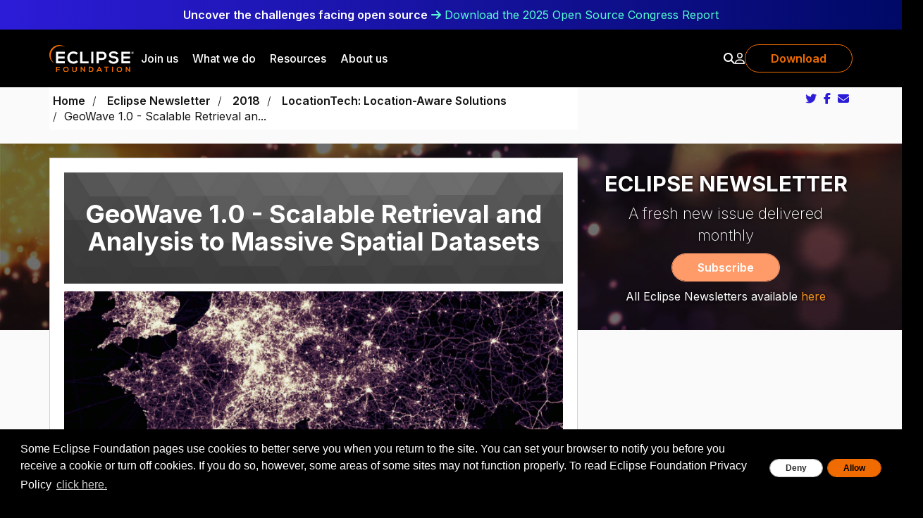

--- FILE ---
content_type: text/html; charset=UTF-8
request_url: https://www.eclipse.org/community/eclipse_newsletter/2018/december/geowave.php
body_size: 14534
content:
<!DOCTYPE html>
<html lang="en">
  <head>
    <meta charset="utf-8">
    <meta http-equiv="X-UA-Compatible" content="IE=edge">
    <meta name="viewport" content="width=device-width, initial-scale=1">
    <!-- Google Tag Manager -->
<script>(function(w,d,s,l,i){w[l]=w[l]||[];w[l].push({'gtm.start':
new Date().getTime(),event:'gtm.js'});var f=d.getElementsByTagName(s)[0],
j=d.createElement(s),dl=l!='dataLayer'?'&l='+l:'';j.async=true;j.src=
'https://www.googletagmanager.com/gtm.js?id='+i+dl;f.parentNode.insertBefore(j,f);
})(window,document,'script','dataLayer','GTM-5WLCZXC');</script>
<!-- End Google Tag Manager -->        <meta name="author" content="Christopher Guindon"/>
        <meta name="keywords" content="eclipse,project,plug-ins,plugins,java,ide,swt,refactoring,free java ide,tools,platform,open source,development environment,development,ide"/>
    <link rel="shortcut icon" href="/eclipse.org-common/themes/solstice/public/images/favicon.ico"/>
    <title>GeoWave 1.0 - Scalable Retrieval and Analysis to Massive Spatial Datasets | The Eclipse Foundation</title>
    <link rel="preconnect stylesheet" href="https://www.eclipse.org/public/css/styles.css?v=0.1.3"/>
<meta property="og:description" content="GeoWave open source software library, connects the scalability of distributed computing frameworks with modern geospatial software to store, retrieve, and analyze massive geospatial datasets."/>
<meta itemprop="description" content="GeoWave open source software library, connects the scalability of distributed computing frameworks with modern geospatial software to store, retrieve, and analyze massive geospatial datasets."/>
<meta name="twitter:description" content="GeoWave open source software library, connects the scalability of distributed computing frameworks with modern geospatial software to store, retrieve, and analyze massive geospatial datasets."/>
<meta name="twitter:description" content="GeoWave open source software library, connects the scalability of distributed computing frameworks with modern geospatial software to store, retrieve, and analyze massive geospatial datasets."/>
<meta property="og:image" content="https://www.eclipse.org/images/og-image.jpg"/>
<meta property="og:title" content="GeoWave 1.0 - Scalable Retrieval and Analysis to Massive Spatial Datasets | The Eclipse Foundation"/>
<meta property="og:image:width" content="1200"/>
<meta property="og:image:height" content="630"/>
<meta name="twitter:site" content="@EclipseFdn"/>
<meta name="twitter:card" content="summary"/>
<meta name="twitter:title" content="GeoWave 1.0 - Scalable Retrieval and Analysis to Massive Spatial Datasets | The Eclipse Foundation"/>
<meta name="twitter:url" content="http://www.eclipse.org/community/eclipse_newsletter/2018/december/geowave.php"/>
<meta name="twitter:image" content="https://www.eclipse.org/eclipse.org-common/themes/solstice/public/images/logo/eclipse-foundation-400x400.png"/>
<link rel="stylesheet" type="text/css" href="/community/eclipse_newsletter/assets/articles-v2.css" media="screen" /><link href="https://fonts.googleapis.com/css2?family=Libre+Franklin:ital,wght@0,100;0,200;0,300;0,400;0,500;0,600;0,700;0,800;0,900;1,100;1,200;1,300;1,400;1,500;1,600;1,700;1,800;1,900&family=Roboto:ital,wght@0,100;0,300;0,400;0,500;0,700;0,900;1,100;1,300;1,400;1,500;1,700;1,900&display=swap" rel="preconnect stylesheet" type="text/css"/>
    <script> var eclipse_org_common = {"settings":{"cookies_class":{"name":"eclipse_settings","enabled":1}}}</script>  </head>
  <body id="body_solstice">
    <!-- Google Tag Manager (noscript) -->
<noscript><iframe src="https://www.googletagmanager.com/ns.html?id=GTM-5WLCZXC"
height="0" width="0" style="display:none;visibility:hidden"></iframe></noscript>
<!-- End Google Tag Manager (noscript) -->    <a class="sr-only" href="#content">Skip to main content</a>
    <div class="eclipsefdn-featured-story-banner" data-publish-target="eclipse_org"></div>
<header class="header-wrapper" id="header">
  <div class="navigation-bar dark">
    <div class="container">
      <div class="navigation-bar-inner">
        <div class="navigation-bar-left">
          <div class="wrapper-logo-default"><a href="http://www.eclipse.org/"><img class="logo-eclipse-default img-responsive navigation-bar-brand" alt="Eclipse.org logo" width="120" src="//www.eclipse.org/eclipse.org-common/themes/solstice/public/images/logo/eclipse-foundation-white-orange.svg"/></a></div>        </div>
        <nav class="navigation-bar-nav hidden-xs hidden-sm">
          <ul>
                      <li>
            <button class="btn btn-link" type="button" data-target="join-us-menu" aria-expanded="false">
              Join us
            </button>
          </li>          <li>
            <button class="btn btn-link" type="button" data-target="what-we-do-menu" aria-expanded="false">
              What we do
            </button>
          </li>          <li>
            <button class="btn btn-link" type="button" data-target="resources-menu" aria-expanded="false">
              Resources
            </button>
          </li>          <li>
            <button class="btn btn-link" type="button" data-target="about-us-menu" aria-expanded="false">
              About us
            </button>
          </li>          </ul>
        </nav>

        <div class="navigation-bar-right">
          <div class="navigation-bar-controls hidden-xs hidden-sm">
            <ul>
              <li class="dropdown">
                <a class="dropdown-toggle link-unstyled focus-highlight" tabindex="0" id="search-dropdown-toggle" data-toggle="dropdown" href="#" aria-label="Search">
                  <i class="fa-solid fa-magnifying-glass" aria-hidden="true"></i>
                </a>
                <form class="search-bar dropdown-menu dropdown-menu-right" aria-labelledby="search-dropdown-toggle" action="https://www.eclipse.org/home/search/" method="get">
                  <input class="search-bar-input" name="q" placeholder="Search">
                  <button class="btn btn-link" type="submit">
                    <i class="fa-solid fa-arrow-right"></i>
                  </button>
                </form>
              </li>
              <li class="dropdown">
                <a class="dropdown-toggle focus-highlight" id="user-menu" href="#" data-toggle="dropdown" aria-haspopup="true" aria-expanded="false" tabindex="0">
                  <i class="fa-regular fa-user" aria-hidden="true"></i>
                </a>
                <ul class="dropdown-menu dropdown-menu-right" aria-labelledby="user-menu">
                  <li>
                    <a href="https://accounts.eclipse.org/user">
                      <i class="fa-solid fa-user margin-right-10" aria-hidden="true"></i>
                      View my account
                    </a>
                  </li>
                  <li>
                    <a href="https://accounts.eclipse.org/user/edit">
                      <i class="fa-solid fa-edit margin-right-10" aria-hidden="true"></i>
                      Edit my account
                    </a>
                  </li>
                  <li>
                    <a role="link" class="toolbar-manage-cookies" href="#" tabindex="0">
                      <i class="fa-solid fa-wrench margin-right-10" aria-hidden=""></i>
                      Manage cookies
                    </a>
                  </li>
                </ul>
              </li>
            </ul>
          </div>
          <div class="navigation-bar-ctas hidden-xs hidden-sm">
            <ul>
              <li>
                <div class="float-right hidden-xs" id="btn-call-for-action"><a href="/downloads/" class="btn btn-outline-primary">Download</a></div>              </li>
            </ul>
          </div>
          <a class="mobile-menu-toggle visible-xs visible-sm" aria-expanded="false"></a>
        </div>
      </div>
    </div>
  </div>

        <div class="mobile-menu hidden">
        <nav class="mobile-menu-nav"><ul>        <li>
          <a role="button" href="#mobile-menu-join-us" data-toggle="collapse" aria-expanded="false" aria-controls="mobile-menu-join-us">
            Join us
            <i class="fa-solid fa-chevron-down" aria-hidden="true"></i>
          </a>

          <ul class="collapse" id="mobile-menu-join-us">
                      <li>
            <a role="button" href="#mobile-menu-membership" data-toggle="collapse" aria-expanded="false" aria-controls="mobile-menu-membership">Membership <i class="fa-solid fa-chevron-down" aria-hidden="true"></i></a>
            <ul class="collapse" id="mobile-menu-membership">
              <li><a href="/membership/" target="">Become a member</a></li><li><a href="/membership/#tab-fees" target="">Review membership fees</a></li><li><a href="https://membership.eclipse.org/portal" target="">Access member portal</a></li>
            </ul>
          </li>          <li>
            <a role="button" href="#mobile-menu-sponsorship" data-toggle="collapse" aria-expanded="false" aria-controls="mobile-menu-sponsorship">Sponsorship <i class="fa-solid fa-chevron-down" aria-hidden="true"></i></a>
            <ul class="collapse" id="mobile-menu-sponsorship">
              <li><a href="/sponsor/" target="">Become a sponsor</a></li><li><a href="/org/our-sponsors/" target="">Sponsor directory</a></li>
            </ul>
          </li>          <li>
            <a role="button" href="#mobile-menu-contribute" data-toggle="collapse" aria-expanded="false" aria-controls="mobile-menu-contribute">Contribute <i class="fa-solid fa-chevron-down" aria-hidden="true"></i></a>
            <ul class="collapse" id="mobile-menu-contribute">
              <li><a href="/contribute/" target="">How to contribute</a></li><li><a href="/projects/training/" target="">Committer training</a></li>
            </ul>
          </li>          <li>
            <a role="button" href="#mobile-menu-collaborate-with-us" data-toggle="collapse" aria-expanded="false" aria-controls="mobile-menu-collaborate-with-us">Collaborate with us <i class="fa-solid fa-chevron-down" aria-hidden="true"></i></a>
            <ul class="collapse" id="mobile-menu-collaborate-with-us">
              <li><a href="/org/working-groups/explore/" target="">Join an existing industry collaboration</a></li><li><a href="/collaborations/#start-collaboration" target="">Start a new collaboration</a></li>
            </ul>
          </li>
          </ul>
        </li>        <li>
          <a role="button" href="#mobile-menu-what-we-do" data-toggle="collapse" aria-expanded="false" aria-controls="mobile-menu-what-we-do">
            What we do
            <i class="fa-solid fa-chevron-down" aria-hidden="true"></i>
          </a>

          <ul class="collapse" id="mobile-menu-what-we-do">
                      <li>
            <a role="button" href="#mobile-menu-projects" data-toggle="collapse" aria-expanded="false" aria-controls="mobile-menu-projects">Projects <i class="fa-solid fa-chevron-down" aria-hidden="true"></i></a>
            <ul class="collapse" id="mobile-menu-projects">
              <li><a href="https://projects.eclipse.org/" target="">Explore projects</a></li><li><a href="/specifications/" target="">View specifications</a></li>
            </ul>
          </li>          <li>
            <a role="button" href="#mobile-menu-industry-collaborations" data-toggle="collapse" aria-expanded="false" aria-controls="mobile-menu-industry-collaborations">Industry collaborations <i class="fa-solid fa-chevron-down" aria-hidden="true"></i></a>
            <ul class="collapse" id="mobile-menu-industry-collaborations">
              <li><a href="/org/working-groups/explore/" target="">Explore collaborations</a></li><li><a href="/org/working-groups/about/" target="">Join a working group</a></li><li><a href="/collaborations/interest-groups/" target="">Join an interest group</a></li><li><a href="/org/value/" target="">Read success stories</a></li>
            </ul>
          </li>          <li>
            <a role="button" href="#mobile-menu-core-services" data-toggle="collapse" aria-expanded="false" aria-controls="mobile-menu-core-services">Core services <i class="fa-solid fa-chevron-down" aria-hidden="true"></i></a>
            <ul class="collapse" id="mobile-menu-core-services">
              <li><a href="/org/services/" target="">Explore core services</a></li><li><a href="/security/" target="">Ensure project security</a></li>
            </ul>
          </li>          <li>
            <a role="button" href="#mobile-menu-key-initiatives" data-toggle="collapse" aria-expanded="false" aria-controls="mobile-menu-key-initiatives">Key initiatives <i class="fa-solid fa-chevron-down" aria-hidden="true"></i></a>
            <ul class="collapse" id="mobile-menu-key-initiatives">
              <li><a href="/topics/edge-and-iot/" target="">Embedded &amp; IoT</a></li><li><a href="/topics/cloud-native/" target="">Enterprise Java</a></li><li><a href="https://dataspaces.eclipse.org/" target="">Data sovereignty</a></li><li><a href="/security/" target="">Security &amp; privacy</a></li><li><a href="/topics/ide/" target="">Developer tools &amp; IDEs</a></li><li><a href="https://aieclipse.org/" target="">AI &amp; emerging technologies <i class="fa-solid fa-arrow-up-right-from-square external-icon" aria-hidden="true"></i></a></li><li><a href="/topics/automotive-and-mobility/" target="">Automotive &amp; mobility</a></li><li><a href="https://orcwg.org/" target="">Policy &amp; compliance <i class="fa-solid fa-arrow-up-right-from-square external-icon" aria-hidden="true"></i></a></li>
            </ul>
          </li>          <li>
            <a role="button" href="#mobile-menu-strategic-services" data-toggle="collapse" aria-expanded="false" aria-controls="mobile-menu-strategic-services">Strategic services <i class="fa-solid fa-chevron-down" aria-hidden="true"></i></a>
            <ul class="collapse" id="mobile-menu-strategic-services">
              <li><a href="/research/" target="">Transform research into open source</a></li><li><a href="/os4biz/services/" target="">Engage professional services</a></li><li><a href="/os4biz/ospo/" target="">Build your OSPO</a></li>
            </ul>
          </li>
          </ul>
        </li>        <li>
          <a role="button" href="#mobile-menu-resources" data-toggle="collapse" aria-expanded="false" aria-controls="mobile-menu-resources">
            Resources
            <i class="fa-solid fa-chevron-down" aria-hidden="true"></i>
          </a>

          <ul class="collapse" id="mobile-menu-resources">
                      <li>
            <a role="button" href="#mobile-menu-what's-happening" data-toggle="collapse" aria-expanded="false" aria-controls="mobile-menu-what's-happening">What's happening <i class="fa-solid fa-chevron-down" aria-hidden="true"></i></a>
            <ul class="collapse" id="mobile-menu-what's-happening">
              <li><a href="https://blogs.eclipse.org/" target="">Read our blog</a></li><li><a href="https://accounts.eclipse.org/mailing-list" target="">Join mailing lists</a></li><li><a href="https://newsroom.eclipse.org/" target="">Get news updates</a></li><li><a href="/community/eclipse_newsletter" target="">Subscribe to newsletter</a></li>
            </ul>
          </li>          <li>
            <a role="button" href="#mobile-menu-events" data-toggle="collapse" aria-expanded="false" aria-controls="mobile-menu-events">Events <i class="fa-solid fa-chevron-down" aria-hidden="true"></i></a>
            <ul class="collapse" id="mobile-menu-events">
              <li><a href="https://events.eclipse.org/" target="">Explore events</a></li><li><a href="/events/open-community-meetups/" target="">Join a community meetup</a></li><li><a href="/events/open-community-webinars/" target="">Attend a webinar</a></li><li><a href="https://www.ocxconf.org/" target="_blank">OCX <i class="fa-solid fa-arrow-up-right-from-square external-icon" aria-hidden="true"></i></a></li>
            </ul>
          </li>          <li>
            <a role="button" href="#mobile-menu-developer-resources" data-toggle="collapse" aria-expanded="false" aria-controls="mobile-menu-developer-resources">Developer resources <i class="fa-solid fa-chevron-down" aria-hidden="true"></i></a>
            <ul class="collapse" id="mobile-menu-developer-resources">
              <li><a href="/projects/" target="">Explore projects hub</a></li><li><a href="/projects/calendar/#office-hours" target="">Attend office hours</a></li><li><a href="/security/" target="">Report a vulnerability</a></li><li><a href="/security/known/" target="">View known vulnerabilities</a></li><li><a href="https://github.com/eclipse-csi/security-handbook/blob/main/docs/vulnerabilities/advisories.md" target="_blank">Use the security handbook</a></li>
            </ul>
          </li>          <li>
            <a role="button" href="#mobile-menu-industry-insights" data-toggle="collapse" aria-expanded="false" aria-controls="mobile-menu-industry-insights">Industry insights <i class="fa-solid fa-chevron-down" aria-hidden="true"></i></a>
            <ul class="collapse" id="mobile-menu-industry-insights">
              <li><a href="/org/value/#success_stories" target="">View case studies</a></li><li><a href="/org/value/#whitepapers" target="">View whitepapers</a></li><li><a href="/org/value/#surveyReports" target="">View surveys &amp; reports</a></li>
            </ul>
          </li>          <li>
            <a role="button" href="#mobile-menu-marketplaces" data-toggle="collapse" aria-expanded="false" aria-controls="mobile-menu-marketplaces">Marketplaces <i class="fa-solid fa-chevron-down" aria-hidden="true"></i></a>
            <ul class="collapse" id="mobile-menu-marketplaces">
              <li><a href="https://adoptium.net/" target="">Adoptium</a></li><li><a href="https://marketplace.eclipse.org/" target="">Eclipse IDE</a></li><li><a href="https://open-vsx.org/" target="">Open VSX</a></li>
            </ul>
          </li>
          </ul>
        </li>        <li>
          <a role="button" href="#mobile-menu-about-us" data-toggle="collapse" aria-expanded="false" aria-controls="mobile-menu-about-us">
            About us
            <i class="fa-solid fa-chevron-down" aria-hidden="true"></i>
          </a>

          <ul class="collapse" id="mobile-menu-about-us">
                      <li>
            <a role="button" href="#mobile-menu-the-foundation" data-toggle="collapse" aria-expanded="false" aria-controls="mobile-menu-the-foundation">The Foundation <i class="fa-solid fa-chevron-down" aria-hidden="true"></i></a>
            <ul class="collapse" id="mobile-menu-the-foundation">
              <li><a href="/about/" target="">About</a></li><li><a href="/org/foundation/staff/" target="">Meet the team</a></li><li><a href="/org/governance/" target="">Board &amp; governance</a></li><li><a href="/org/foundation/eclipseawards/" target="">Awards</a></li>
            </ul>
          </li>          <li>
            <a role="button" href="#mobile-menu-our-members" data-toggle="collapse" aria-expanded="false" aria-controls="mobile-menu-our-members">Our members <i class="fa-solid fa-chevron-down" aria-hidden="true"></i></a>
            <ul class="collapse" id="mobile-menu-our-members">
              <li><a href="/membership/" target="">Become a member</a></li><li><a href="/membership/explore-membership/" target="">View member directory</a></li><li><a href="https://membership.eclipse.org/portal" target="_blank">Access member portal</a></li>
            </ul>
          </li>          <li>
            <a role="button" href="#mobile-menu-sponsorship" data-toggle="collapse" aria-expanded="false" aria-controls="mobile-menu-sponsorship">Sponsorship <i class="fa-solid fa-chevron-down" aria-hidden="true"></i></a>
            <ul class="collapse" id="mobile-menu-sponsorship">
              <li><a href="/sponsor/" target="">Become a sponsor</a></li><li><a href="/org/our-sponsors/" target="">Sponsor directory</a></li>
            </ul>
          </li>          <li>
            <a role="button" href="#mobile-menu-more" data-toggle="collapse" aria-expanded="false" aria-controls="mobile-menu-more">More <i class="fa-solid fa-chevron-down" aria-hidden="true"></i></a>
            <ul class="collapse" id="mobile-menu-more">
              <li><a href="/careers/" target="">Join our team</a></li><li><a href="/org/artwork/" target="">Explore our brand</a></li><li><a href="/org/foundation/contact.php" target="">Contact us</a></li>
            </ul>
          </li>
          </ul>
        </li></ul></nav>
      </div>  <div class="mega-menu">          <div class="menu hidden" id="join-us-menu" aria-expanded="false">
            <div class="container">
              <nav>
                          <div class="submenu" style="">
            <div class="menu-heading-group">
              <span class="menu-pre"><i class="fa-solid fa-user-group" aria-hidden="true"></i></span><h2 class="menu-heading">Membership</h2>
            </div>
            <ul>
              <li><a href="/membership/" target="">Become a member</a></li><li><a href="/membership/#tab-fees" target="">Review membership fees</a></li><li><a href="https://membership.eclipse.org/portal" target="">Access member portal</a></li>
            </ul>
          </div>          <div class="submenu" style="">
            <div class="menu-heading-group">
              <span class="menu-pre"><i class="fa-solid fa-bookmark" aria-hidden="true"></i></span><h2 class="menu-heading">Sponsorship</h2>
            </div>
            <ul>
              <li><a href="/sponsor/" target="">Become a sponsor</a></li><li><a href="/org/our-sponsors/" target="">Sponsor directory</a></li>
            </ul>
          </div>          <div class="submenu" style="">
            <div class="menu-heading-group">
              <span class="menu-pre"><i class="fa-solid fa-handshake-simple" aria-hidden="true"></i></span><h2 class="menu-heading">Contribute</h2>
            </div>
            <ul>
              <li><a href="/contribute/" target="">How to contribute</a></li><li><a href="/projects/training/" target="">Committer training</a></li>
            </ul>
          </div>          <div class="submenu" style="">
            <div class="menu-heading-group">
              <span class="menu-pre"><i class="fa-solid fa-users" aria-hidden="true"></i></span><h2 class="menu-heading">Collaborate with us</h2>
            </div>
            <ul>
              <li><a href="/org/working-groups/explore/" target="">Join an existing industry collaboration</a></li><li><a href="/collaborations/#start-collaboration" target="">Start a new collaboration</a></li>
            </ul>
          </div>
              </nav>
            </div>
          </div>          <div class="menu hidden" id="what-we-do-menu" aria-expanded="false">
            <div class="container">
              <nav>
                          <div class="submenu" style="">
            <div class="menu-heading-group">
              <span class="menu-pre"><i class="fa-solid fa-puzzle-piece" aria-hidden="true"></i></span><h2 class="menu-heading">Projects</h2>
            </div>
            <ul>
              <li><a href="https://projects.eclipse.org/" target="">Explore projects</a></li><li><a href="/specifications/" target="">View specifications</a></li>
            </ul>
          </div>          <div class="submenu" style="">
            <div class="menu-heading-group">
              <span class="menu-pre"><i class="fa-solid fa-building" aria-hidden="true"></i></span><h2 class="menu-heading">Industry collaborations</h2>
            </div>
            <ul>
              <li><a href="/org/working-groups/explore/" target="">Explore collaborations</a></li><li><a href="/org/working-groups/about/" target="">Join a working group</a></li><li><a href="/collaborations/interest-groups/" target="">Join an interest group</a></li><li><a href="/org/value/" target="">Read success stories</a></li>
            </ul>
          </div>          <div class="submenu" style="">
            <div class="menu-heading-group">
              <span class="menu-pre"><i class="fa-solid fa-laptop-code" aria-hidden="true"></i></span><h2 class="menu-heading">Core services</h2>
            </div>
            <ul>
              <li><a href="/org/services/" target="">Explore core services</a></li><li><a href="/security/" target="">Ensure project security</a></li>
            </ul>
          </div>          <div class="submenu" style="">
            <div class="menu-heading-group">
              <span class="menu-pre"><i class="fa-solid fa-bullseye" aria-hidden="true"></i></span><h2 class="menu-heading">Key initiatives</h2>
            </div>
            <ul>
              <li><a href="/topics/edge-and-iot/" target="">Embedded &amp; IoT</a></li><li><a href="/topics/cloud-native/" target="">Enterprise Java</a></li><li><a href="https://dataspaces.eclipse.org/" target="">Data sovereignty</a></li><li><a href="/security/" target="">Security &amp; privacy</a></li><li><a href="/topics/ide/" target="">Developer tools &amp; IDEs</a></li><li><a href="https://aieclipse.org/" target="">AI &amp; emerging technologies <i class="fa-solid fa-arrow-up-right-from-square external-icon" aria-hidden="true"></i></a></li><li><a href="/topics/automotive-and-mobility/" target="">Automotive &amp; mobility</a></li><li><a href="https://orcwg.org/" target="">Policy &amp; compliance <i class="fa-solid fa-arrow-up-right-from-square external-icon" aria-hidden="true"></i></a></li>
            </ul>
          </div>          <div class="submenu" style="grid-column: -3; margin-top: -20rem;">
            <div class="menu-heading-group">
              <span class="menu-pre"><i class="fa-solid fa-flag" aria-hidden="true"></i></span><h2 class="menu-heading">Strategic services</h2>
            </div>
            <ul>
              <li><a href="/research/" target="">Transform research into open source</a></li><li><a href="/os4biz/services/" target="">Engage professional services</a></li><li><a href="/os4biz/ospo/" target="">Build your OSPO</a></li>
            </ul>
          </div>
              </nav>
            </div>
          </div>          <div class="menu hidden" id="resources-menu" aria-expanded="false">
            <div class="container">
              <nav>
                          <div class="submenu" style="">
            <div class="menu-heading-group">
              <span class="menu-pre"><i class="fa-solid fa-bullhorn" aria-hidden="true"></i></span><h2 class="menu-heading">What's happening</h2>
            </div>
            <ul>
              <li><a href="https://blogs.eclipse.org/" target="">Read our blog</a></li><li><a href="https://accounts.eclipse.org/mailing-list" target="">Join mailing lists</a></li><li><a href="https://newsroom.eclipse.org/" target="">Get news updates</a></li><li><a href="/community/eclipse_newsletter" target="">Subscribe to newsletter</a></li>
            </ul>
          </div>          <div class="submenu" style="">
            <div class="menu-heading-group">
              <span class="menu-pre"><i class="fa-solid fa-calendar-days" aria-hidden="true"></i></span><h2 class="menu-heading">Events</h2>
            </div>
            <ul>
              <li><a href="https://events.eclipse.org/" target="">Explore events</a></li><li><a href="/events/open-community-meetups/" target="">Join a community meetup</a></li><li><a href="/events/open-community-webinars/" target="">Attend a webinar</a></li><li><a href="https://www.ocxconf.org/" target="_blank">OCX <i class="fa-solid fa-arrow-up-right-from-square external-icon" aria-hidden="true"></i></a></li>
            </ul>
          </div>          <div class="submenu" style="">
            <div class="menu-heading-group">
              <span class="menu-pre"><i class="fa-solid fa-code" aria-hidden="true"></i></span><h2 class="menu-heading">Developer resources</h2>
            </div>
            <ul>
              <li><a href="/projects/" target="">Explore projects hub</a></li><li><a href="/projects/calendar/#office-hours" target="">Attend office hours</a></li><li><a href="/security/" target="">Report a vulnerability</a></li><li><a href="/security/known/" target="">View known vulnerabilities</a></li><li><a href="https://github.com/eclipse-csi/security-handbook/blob/main/docs/vulnerabilities/advisories.md" target="_blank">Use the security handbook</a></li>
            </ul>
          </div>          <div class="submenu" style="">
            <div class="menu-heading-group">
              <span class="menu-pre"><i class="fa-solid fa-gear" aria-hidden="true"></i></span><h2 class="menu-heading">Industry insights</h2>
            </div>
            <ul>
              <li><a href="/org/value/#success_stories" target="">View case studies</a></li><li><a href="/org/value/#whitepapers" target="">View whitepapers</a></li><li><a href="/org/value/#surveyReports" target="">View surveys &amp; reports</a></li>
            </ul>
          </div>          <div class="submenu" style="grid-column: -2; margin-top: -6rem;">
            <div class="menu-heading-group">
              <span class="menu-pre"><i class="fa-solid fa-store" aria-hidden="true"></i></span><h2 class="menu-heading">Marketplaces</h2>
            </div>
            <ul>
              <li><a href="https://adoptium.net/" target="">Adoptium</a></li><li><a href="https://marketplace.eclipse.org/" target="">Eclipse IDE</a></li><li><a href="https://open-vsx.org/" target="">Open VSX</a></li>
            </ul>
          </div>
              </nav>
            </div>
          </div>          <div class="menu hidden" id="about-us-menu" aria-expanded="false">
            <div class="container">
              <nav>
                          <div class="submenu" style="">
            <div class="menu-heading-group">
              <span class="menu-pre"><i class="fa-solid fa-moon rotate-90" aria-hidden="true"></i></span><h2 class="menu-heading">The Foundation</h2>
            </div>
            <ul>
              <li><a href="/about/" target="">About</a></li><li><a href="/org/foundation/staff/" target="">Meet the team</a></li><li><a href="/org/governance/" target="">Board &amp; governance</a></li><li><a href="/org/foundation/eclipseawards/" target="">Awards</a></li>
            </ul>
          </div>          <div class="submenu" style="">
            <div class="menu-heading-group">
              <span class="menu-pre"><i class="fa-solid fa-user-group" aria-hidden="true"></i></span><h2 class="menu-heading">Our members</h2>
            </div>
            <ul>
              <li><a href="/membership/" target="">Become a member</a></li><li><a href="/membership/explore-membership/" target="">View member directory</a></li><li><a href="https://membership.eclipse.org/portal" target="_blank">Access member portal</a></li>
            </ul>
          </div>          <div class="submenu" style="">
            <div class="menu-heading-group">
              <span class="menu-pre"><i class="fa-solid fa-bookmark" aria-hidden="true"></i></span><h2 class="menu-heading">Sponsorship</h2>
            </div>
            <ul>
              <li><a href="/sponsor/" target="">Become a sponsor</a></li><li><a href="/org/our-sponsors/" target="">Sponsor directory</a></li>
            </ul>
          </div>          <div class="submenu" style="">
            <div class="menu-heading-group">
              <span class="menu-pre"><i class="fa-solid fa-cube" aria-hidden="true"></i></span><h2 class="menu-heading">More</h2>
            </div>
            <ul>
              <li><a href="/careers/" target="">Join our team</a></li><li><a href="/org/artwork/" target="">Explore our brand</a></li><li><a href="/org/foundation/contact.php" target="">Contact us</a></li>
            </ul>
          </div>
              </nav>
            </div>
          </div></div>
  </header>    <main  id="content">
      
      <div  class="" id="novaContent">
        <div class="row">
              <section class="default-breadcrumbs hidden-print" id="breadcrumb">
      <div class="container">
        <h3 class="sr-only">Breadcrumbs</h3>
        <div class="row">
          <div class="col-sm-16"><ol class="breadcrumb"><li><a href="/">Home</a></li><li><a href="/community/eclipse_newsletter/">Eclipse Newsletter</a></li><li><a href="/community/eclipse_newsletter/archives.php">2018</a></li><li><a href="/community/eclipse_newsletter/2018/december">LocationTech: Location-Aware Solutions</a></li><li class="active">GeoWave 1.0 - Scalable Retrieval an...</li></ol></div><div class="col-sm-8 padding-top-5"><ul class="list-inline margin-bottom-0 text-right"><li><a class="share-button share-button-twitter" href="#" onclick="
    window.open(
      'https://twitter.com/intent/tweet?text=GeoWave 1.0 - Scalable Retrieval and Analysis to Massive Spatial Datasets%20-%20&url='+encodeURIComponent(location.href+'?utm_source=www.eclipse.org&utm_campaign=GeoWave+1.0+-+Scalable+Retrieval+and+Analysis+to+Massive+Spatial+Datasets&utm_medium=social-media-twitter-icon'),
      'twitter-share-dialog',
      'width=626,height=436');
    return false;"><i class="fa fa-twitter"></i></a></li><li><a class="share-button share-button-facebook" href="#" onclick="
    window.open(
      'https://www.facebook.com/sharer/sharer.php?u='+encodeURIComponent(location.href+'?utm_source=www.eclipse.org&utm_campaign=GeoWave+1.0+-+Scalable+Retrieval+and+Analysis+to+Massive+Spatial+Datasets&utm_medium=social-media-facebook-icon'),
      'facebook-share-dialog',
      'width=626,height=436');
    return false;"><i class="fa fa-facebook"></i></a></li><li><a class="share-button share-button-mail" href="mailto:?subject=GeoWave+1.0+-+Scalable+Retrieval+and+Analysis+to+Massive+Spatial+Datasets&body=http%3A%2F%2Fwww.eclipse.org%2Fcommunity%2Feclipse_newsletter%2F2018%2Fdecember%2Fgeowave.php%3Futm_source%3Dwww.eclipse.org%26utm_campaign%3DGeoWave%2B1.0%2B-%2BScalable%2BRetrieval%2Band%2BAnalysis%2Bto%2BMassive%2BSpatial%2BDatasets%26utm_medium%3Dsocial-media-email-icon"><i class="fa fa-envelope"></i></a></li></ul></div>
        </div>
      </div>
    </section> <!-- /#breadcrumb -->
        </div>
        <div class="row">
          
          <div class="col-md-24 main-col-content">
            <div class=" main-col-content">
              
<style type="text/css">
/*////// RESET STYLES //////*/
body, #bodyTable, #bodyCell {
  height: 100% !important;
  margin: 0;
  padding: 0;
  width: 100% !important;
}

.float-left {
  float:left;
}

.margin-right-20 {
  margin-right:20px;
}

#emailBody table {
  border-collapse: collapse;
}

#emailBody img, a img {
  border: 0;
  outline: none;
  text-decoration: none;
}

#emailBody h1, #emailBody h2, #emailBody h3, #emailBody h4, #emailBody h5, #emailBody h6 {
  margin: 0;
  padding: 0;
}

#emailBody p {
  margin: 1em 0;
}
/*////// CLIENT-SPECIFIC STYLES //////*/
.ReadMsgBody {
  width: 100%;
}

#emailBody .ExternalClass {
  width: 100%;
} /* Force Hotmail/Outlook.com to display emails at full width. */
.ExternalClass, .ExternalClass p, .ExternalClass span, .ExternalClass font,
  .ExternalClass td, .ExternalClass div {
  line-height: 100%;
} /* Force Hotmail/Outlook.com to display line heights normally. */
table, td {
  mso-table-lspace: 0pt;
  mso-table-rspace: 0pt;
} /* Remove spacing between tables in Outlook 2007 and up. */
#outlook a {
  padding: 0;
}
  /* Force Outlook 2007 and up to provide a "view in browser" message. */
img {
  -ms-interpolation-mode: bicubic;
} /* Force IE to smoothly render resized images. */
body, table, td, p, a, li, blockquote {
  -ms-text-size-adjust: 100%;
  -webkit-text-size-adjust: 100%;
}
  /* Prevent Windows- and Webkit-based mobile platforms from changing declared text sizes. */
/*////// FRAMEWORK STYLES //////*/
.flexibleContainerCell {
  padding-top: 20px;
}

.flexibleImage {
  height: auto;
}

.bottomShim {
  padding-bottom: 20px;
}

.imageContent, .imageContentLast {
  padding-bottom: 20px;
}

.nestedContainerCell {
  padding-top: 20px;
  padding-Right: 20px;
  padding-Left: 20px;
}
/*////// GENERAL STYLES //////*/
body:not(#body_solstice), #bodyTable {
  background-color: #F5F5F5;
}

#bodyCell {
  padding-top: 40px;
  padding-bottom: 40px;
}

#emailBody {
  background-color: #FFFFFF;
  border: 1px solid #e9e9e9;
  border-collapse: separate;
  padding:20px;
  margin-bottom:50px;
}

#emailBody h1, #emailBody h2, #emailBody h3, #emailBody h4, #emailBody h5, #emailBody h6 {
  color: #202020;
  font-family: Arial, sans-serif, 'Lato';
  font-size: 20px;
  line-height: 125%;
  text-align: Left;
}

.textContent, .textContentLast {
  color: #404040;
  font-family: Arial, sans-serif, 'Lato';
  font-size: 16px;
  line-height: 125%;
  text-align: Left;
  padding-bottom: 20px;
}

.textContent a, .textContentLast a {
  color: #2C9AB7;
  text-decoration: underline;
}

.nestedContainer {
  background-color: #E5E5E5;
  border: 1px solid #CCCCCC;
}

.emailButton {
  background-color: #2C9AB7;
  border-collapse: separate;
  border-radius: 4px;
}

.buttonContent {
  color: #FFFFFF;
  font-family: Arial, sans-serif, 'Lato';
  font-size: 18px;
  font-weight: bold;
  line-height: 100%;
  padding: 15px;
  text-align: center;
}

.buttonContent a {
  color: #FFFFFF;
  display: block;
  text-decoration: none;
}

.emailCalendar {
  background-color: #FFFFFF;
  border: 1px solid #CCCCCC;
}

.emailCalendarMonth {
  background-color: #2C9AB7;
  color: #FFFFFF;
  font-family: Arial, sans-serif, 'Lato';
  font-size: 16px;
  font-weight: bold;
  padding-top: 10px;
  padding-bottom: 10px;
  text-align: center;
}

.emailCalendarDay {
  color: #2C9AB7;
  font-family: Arial, sans-serif, 'Lato';
  font-size: 60px;
  font-weight: bold;
  line-height: 100%;
  padding-top: 20px;
  padding-bottom: 20px;
  text-align: center;
}
/*////// MOBILE STYLES //////*/
@media only screen and (max-width: 480px) {
  /*////// CLIENT-SPECIFIC STYLES //////*/
  body {
    width: 100% !important;
    min-width: 100% !important;
  } /* Force iOS Mail to render the email at full width. */
  /*////// FRAMEWORK STYLES //////*/
  /*
    CSS selectors are written in attribute
    selector format to prevent Yahoo Mail
    from rendering media query styles on
    desktop.
  */
  table[id="emailBody"], table[class="flexibleContainer"] {
    width: 100% !important;
  }
  /*
    The following style rule makes any
    image classed with 'flexibleImage'
    fluid when the query activates.
    Make sure you add an inline max-width
    to those images to prevent them
    from blowing out.
  */
  img[class="flexibleImage"] {
    height: auto !important;
    width: 100% !important;
  }
  /*
    Make buttons in the email span the
    full width of their container, allowing
    for left- or right-handed ease of use.
  */
  table[class="emailButton"] {
    width: 100% !important;
  }
  td[class="buttonContent"] {
    padding: 0 !important;
  }
  td[class="buttonContent"] a {
    padding: 15px !important;
  }
  td[class="textContentLast"], td[class="imageContentLast"] {
    padding-top: 20px !important;
  }
  /*////// GENERAL STYLES //////*/
  td[id="bodyCell"] {
    padding-top: 10px !important;
    padding-Right: 10px !important;
    padding-Left: 10px !important;
  }
}
</style>


<!--THEME POUR ECLIPSE-->
<style>
#emailBody * {
  font-family: Arial, sans-serif, 'Lato';
}

#emailBody p {
  font-size: 12px;
  color: #5b5b5b;
  margin-top: 0px;
}

#emailBody h3 {
  color: #3b335a;
  font-weight:700;
}

#emailBody li {
  font-size: 12px;
}

#emailBody .buttonContent {
  background-color: #f7941e;
  border-radius: 10px;
  transition: background-color 0.5s;
}

#emailBody .buttonContent:hover {
  background-color: #d17e1b;
  transition: background-color 0.5s;
}

#emailBody .emailButton {
  background-color: transparent;
}

#emailBody .ThreeColumns {
  float: left;
  width: 33.3333333%;
}

#emailBody .ThreeColumns p, #emailBody .ThreeColumns h3 {
  color: #fff;
  text-align: center;
  padding: 10px;
}

#emailBody .ThreeColumns h3 {
  text-transform: uppercase;
}

#emailBody .ThreeColumns td {
  padding-bottom: 0px;
  padding-top: 0px !important;
}

#emailBody .banner_Container a {
  color:#5b5b5b;
}

#emailBody .banner_Container a:hover {
  color:#5b5b5b;
}

#emailBody #bannerTop {
  height: 200px;
  padding:0 20px;
}

#emailBody #bannerTop * {
  color: white;
}

#emailBody #bannerTop h2 {
  font-size: 30px;
  font-weight: 900;
  text-align: center;
  padding-right: 10%;
  padding-left: 10%;
}

#emailBody #date {
  position: absolute;
  margin-top: -30px;
}

#emailBody .marginLeft {
  margin-left: 7%;
}

#emailBody .advestisementBanner {
  height: 208px;
}

#emailBody .textAdvestisementBanner {
  color: white;
  font-weight: 100;
  text-align: center;
  margin-top: 100px;
  text-transform: uppercase;
}

#emailBody #bannerBottom {
  height: 100px;
  padding-top: 0px;
  padding-bottom: 0px;
}

#emailBody #bannerBottom tr:first-child .flexibleImage {
  padding-left:10px;
}

@media screen and (max-width:991px) and (min-width:768px) {
  #emailBody #bannerBottom h3 {
    font-size:16px;
  }
}

#emailBody #iconSocial {
  width: 125px;
  margin: 0 auto;
}

#emailBody #iconSocial img {
  margin-left: 4px;
  opacity: 1;
  transition: opacity 0.5s;
}

#emailBody #iconSocial img:hover {
  opacity: 0.8;
  transition: opacity 0.5s;
}

#emailBody #emailFooter {
  padding-top: 5px;
  margin-bottom: 0px;
}

@media screen and (max-width:480px) {
  #emailBody .ThreeColumns {
    width: 100% !important;
  }
}

@media screen and (max-width:480px) {
  #emailBody .ImageText_TwoTier .text_TwoTier {
    width: 100% !important;
  }
  #emailBody .ImageText_TwoTier .marginLeft {
    margin-left: 0px !important;
  }
}

@media screen and (max-width:480px) {
  #emailBody .advestisementBanner_Container .textAdvestisementBanner {
    margin-top: 23% !important;
  }
}

@media screen and (max-width:400px) {
  #emailBody .advestisementBanner_Container .textAdvestisementBanner {
    margin-top: 27% !important;
  }
}

@media screen and (max-width:320px) {
  #emailBody .advestisementBanner_Container .textAdvestisementBanner {
    margin-top: 30% !important;
  }
}

@media screen and (max-width:480px) {
  #emailBody .advestisementBanner_Container .textAdvestisementBanner {
    margin-top: 23% !important;
  }
}

@media screen and (max-width:480px) {
  #emailBody .ThreeColumns_TextImages .ThreeColumns {
    float: none !important;
  }
}

@media screen and (max-width:480px) {
  #emailBody .ThreeColumns_TextImages img {
    display: block !important;
  }
}

@media screen and (max-width:480px) {
  #emailBody .banner_Container h2 {
    font-size: 20px !important;
  }
}

@media screen and (max-width:310px) {
  #emailBody .banner_Container h2 {
    padding-right: 5% !important;
    padding-left: 5% !important;
  }
}

@media screen and (max-width:480px) {
  #emailBody .followUs {
    padding-bottom: 20px !important;
  }
}

@media screen and (max-width:480px) {
  #emailBody #bannerBottom .ThreeColumns td {
    display: block;
    margin-top: 0px !important;
  }
  #emailBody #emailFooter {
    padding-bottom: 0px !important;
  }
}

.article-title {
  text-align:center;
}

#container-newsletter .newsletter{
  padding-bottom:0;
}

#novaContent {
  position:relative;
}

.newsletter-header {
  position:absolute;
  top:0;
  display:block;
  width:100%;
}

.newsletter-header-bg {
  background-image:url("/downloads/images/thankyou/newsletter_header_bg.jpg");
  background-repeat:no-repeat;
  background-position:top center;
  background-size:cover;
  width:100%;
  height:400px;
  display:block;
}

@media screen and (min-width:1200px) {
  .newsletter-header-bg {
    height:265px;
  }

}

.newsletter-header-bg.newsletter-subpages {
  background-image:url('/community/eclipse_newsletter/assets/public/images/featured-newsletter-bg.jpg');
}

.sponsored-by-neon{
  background-color:#1f1f1f;
  padding:15px 0;
  z-index:999;
  color:#9e9e9e;
}

.sponsored-by-neon .neon-logo {
  max-width:150px;
  max-height:50px;
  margin-left: 10px;
}

@media screen and (min-width:768px) {
  .eclipse-newsletter-sidebar-subscribe,
  .eclipse-newsletter-sidebar-subscribe h3 {
    color:#fff;
  }
}

.eclipse-newsletter-sidebar-subscribe {
  text-align:center;
}

@media screen and (min-width:768px) {
  .eclipse-newsletter-sidebar-subscribe {
    text-shadow: #000 0px 0px 5px;
  }
}


.eclipse-newsletter-sidebar-subscribe h3 {
  text-transform:uppercase;
  font-size:31px;
}

.eclipse-newsletter-sidebar-big-text {
  font-size: 22px;
  font-weight: 100;
}

.eclipse-newsletter-sidebar-subscribe a {
  color:#f7941d;
}

.eclipse-newsletter-sidebar-subscribe a:hover {
  color:#d77f14;
}

[style*='Lato'] {
    font-family: 'Lato', Arial, sans-serif !important;
}
</style>

<!--FONT-->
<link href='https://fonts.googleapis.com/css?family=Lato:400,700'
  rel='stylesheet' type='text/css'>


<style type="text/css">

		p{
			margin:10px 0;
			padding:0;
		}
		table{
			border-collapse:collapse;
		}
		#bodyTable h1,#bodyTable h2,#bodyTable h3,#bodyTable h4,#bodyTable h5, #bodyTableh6{
			display:block;
			margin:0;
			padding:0;
		}
		img,a img{
			border:0;
			height:auto;
			outline:none;
			text-decoration:none;
		}
		body,#bodyTable,#bodyCell{
			height:100%;
			margin:0;
			padding:0;
			width:100%;
		}
		.mcnPreviewText{
			display:none !important;
		}
		#outlook a{
			padding:0;
		}
		img{
			-ms-interpolation-mode:bicubic;
		}
		table{
			mso-table-lspace:0pt;
			mso-table-rspace:0pt;
		}
		.ReadMsgBody{
			width:100%;
		}
		.ExternalClass{
			width:100%;
		}
		p,a,li,td,blockquote{
			mso-line-height-rule:exactly;
		}
		a[href^=tel],a[href^=sms]{
			color:inherit;
			cursor:default;
			text-decoration:none;
		}
		p,a,li,td,body,table,blockquote{
			-ms-text-size-adjust:100%;
			-webkit-text-size-adjust:100%;
		}
		.ExternalClass,.ExternalClass p,.ExternalClass td,.ExternalClass div,.ExternalClass span,.ExternalClass font{
			line-height:100%;
		}
		a[x-apple-data-detectors]{
			color:inherit !important;
			text-decoration:none !important;
			font-size:inherit !important;
			font-family:inherit !important;
			font-weight:inherit !important;
			line-height:inherit !important;
		}
		#bodyCell{
			padding:10px;
		}
		.templateContainer{
			max-width:600px !important;
		}
		a.mcnButton{
			display:block;
		}
		.mcnImage,.mcnRetinaImage{
			vertical-align:bottom;
		}
		.mcnTextContent{
			word-break:break-word;
		}
		.mcnTextContent img{
			height:auto !important;
		}
		.mcnDividerBlock{
			table-layout:fixed !important;
		}
		body,#bodyTable{
			background-color:#FAFAFA;
		}
		#bodyCell{
			border-top:0;
		}
		.templateContainer{
			border:0;
		}
		#bodyTable h1{
			color:#202020;
			font-family:Helvetica;
			font-size:26px;
			font-style:normal;
			font-weight:bold;
			line-height:125%;
			letter-spacing:normal;
			text-align:left;
		}
		#bodyTable h2{
			color:#202020;
			font-family:Helvetica;
			font-size:22px;
			font-style:normal;
			font-weight:bold;
			line-height:125%;
			letter-spacing:normal;
			text-align:left;
		}
		#bodyTable h3{
			color:#202020;
			font-family:Helvetica;
			font-size:20px;
			font-style:normal;
			font-weight:bold;
			line-height:125%;
			letter-spacing:normal;
			text-align:left;
		}
		#bodyTable h4{
			color:#202020;
			font-family:Helvetica;
			font-size:18px;
			font-style:normal;
			font-weight:bold;
			line-height:125%;
			letter-spacing:normal;
			text-align:left;
		}
		#templatePreheader{
			background-color:#FAFAFA;
			background-image:none;
			background-repeat:no-repeat;
			background-position:center;
			background-size:cover;
			border-top:0;
			border-bottom:0;
			padding-top:9px;
			padding-bottom:9px;
		}
		#templatePreheader .mcnTextContent,#templatePreheader .mcnTextContent p{
			color:#656565;
			font-family:Helvetica;
			font-size:12px;
			line-height:150%;
			text-align:left;
		}
		#templatePreheader .mcnTextContent a,#templatePreheader .mcnTextContent p a{
			color:#656565;
			font-weight:normal;
			text-decoration:underline;
		}
		#templateHeader{
			background-color:#ffffff;
			background-image:none;
			background-repeat:no-repeat;
			background-position:center;
			background-size:cover;
			border-top:0;
			border-bottom:0;
			padding-top:9px;
			padding-bottom:0;
		}
		#templateHeader .mcnTextContent,#templateHeader .mcnTextContent p{
			color:#202020;
			font-family:Helvetica;
			font-size:16px;
			line-height:150%;
			text-align:left;
		}
		#templateHeader .mcnTextContent a,#templateHeader .mcnTextContent p a{
			color:#007C89;
			font-weight:normal;
			text-decoration:underline;
		}
		#templateUpperBody{
			background-color:#FFFFFF;
			background-image:none;
			background-repeat:no-repeat;
			background-position:center;
			background-size:cover;
			border-top:0;
			border-bottom:0;
			padding-top:0;
			padding-bottom:0;
		}
		#templateUpperBody .mcnTextContent,#templateUpperBody .mcnTextContent p{
			color:#202020;
			font-family:Helvetica;
			font-size:16px;
			line-height:150%;
			text-align:left;
		}
		#templateUpperBody .mcnTextContent a,#templateUpperBody .mcnTextContent p a{
			color:#007C89;
			font-weight:normal;
			text-decoration:underline;
		}
		#templateColumns{
			background-color:#ffffff;
			background-image:none;
			background-repeat:no-repeat;
			background-position:center;
			background-size:cover;
			border-top:0;
			border-bottom:0;
			padding-top:0;
			padding-bottom:0;
		}
		#templateColumns .columnContainer .mcnTextContent,#templateColumns .columnContainer .mcnTextContent p{
			color:#202020;
			font-family:Helvetica;
			font-size:16px;
			line-height:150%;
			text-align:left;
		}
		#templateColumns .columnContainer .mcnTextContent a,#templateColumns .columnContainer .mcnTextContent p a{
			color:#007C89;
			font-weight:normal;
			text-decoration:underline;
		}
		#templateLowerBody{
			background-color:#ffffff;
			background-image:none;
			background-repeat:no-repeat;
			background-position:center;
			background-size:cover;
			border-top:0;
			border-bottom:2px solid #EAEAEA;
			padding-top:0;
			padding-bottom:9px;
		}
		#templateLowerBody .mcnTextContent,#templateLowerBody .mcnTextContent p{
			color:#202020;
			font-family:Helvetica;
			font-size:16px;
			line-height:150%;
			text-align:left;
		}
		#templateLowerBody .mcnTextContent a,#templateLowerBody .mcnTextContent p a{
			color:#2197ce;
			font-weight:normal;
			text-decoration:underline;
		}
		#templateFooter{
			background-color:#fafafa;
			background-image:none;
			background-repeat:no-repeat;
			background-position:center;
			background-size:cover;
			border-top:0;
			border-bottom:0;
			padding-top:9px;
			padding-bottom:9px;
		}
		#templateFooter .mcnTextContent,#templateFooter .mcnTextContent p{
			color:#656565;
			font-family:Helvetica;
			font-size:12px;
			line-height:150%;
			text-align:center;
		}
		#templateFooter .mcnTextContent a,#templateFooter .mcnTextContent p a{
			color:#ffffff;
			font-weight:normal;
			text-decoration:underline;
		}
	@media only screen and (min-width:768px){
		.templateContainer{
			width:600px !important;
		}

}	@media only screen and (max-width: 480px){
		body,table,td,p,a,li,blockquote{
			-webkit-text-size-adjust:none !important;
		}

}	@media only screen and (max-width: 480px){
		body{
			width:100% !important;
			min-width:100% !important;
		}

}	@media only screen and (max-width: 480px){
		.columnWrapper{
			max-width:100% !important;
			width:100% !important;
		}

}	@media only screen and (max-width: 480px){
		.mcnRetinaImage{
			max-width:100% !important;
		}

}	@media only screen and (max-width: 480px){
		.mcnImage{
			width:100% !important;
		}

}	@media only screen and (max-width: 480px){
		.mcnCartContainer,.mcnCaptionTopContent,.mcnRecContentContainer,.mcnCaptionBottomContent,.mcnTextContentContainer,.mcnBoxedTextContentContainer,.mcnImageGroupContentContainer,.mcnCaptionLeftTextContentContainer,.mcnCaptionRightTextContentContainer,.mcnCaptionLeftImageContentContainer,.mcnCaptionRightImageContentContainer,.mcnImageCardLeftTextContentContainer,.mcnImageCardRightTextContentContainer,.mcnImageCardLeftImageContentContainer,.mcnImageCardRightImageContentContainer{
			max-width:100% !important;
			width:100% !important;
		}

}	@media only screen and (max-width: 480px){
		.mcnBoxedTextContentContainer{
			min-width:100% !important;
		}

}	@media only screen and (max-width: 480px){
		.mcnImageGroupContent{
			padding:9px !important;
		}

}	@media only screen and (max-width: 480px){
		.mcnCaptionLeftContentOuter .mcnTextContent,.mcnCaptionRightContentOuter .mcnTextContent{
			padding-top:9px !important;
		}

}	@media only screen and (max-width: 480px){
		.mcnImageCardTopImageContent,.mcnCaptionBottomContent:last-child .mcnCaptionBottomImageContent,.mcnCaptionBlockInner .mcnCaptionTopContent:last-child .mcnTextContent{
			padding-top:18px !important;
		}

}	@media only screen and (max-width: 480px){
		.mcnImageCardBottomImageContent{
			padding-bottom:9px !important;
		}

}	@media only screen and (max-width: 480px){
		.mcnImageGroupBlockInner{
			padding-top:0 !important;
			padding-bottom:0 !important;
		}

}	@media only screen and (max-width: 480px){
		.mcnImageGroupBlockOuter{
			padding-top:9px !important;
			padding-bottom:9px !important;
		}

}	@media only screen and (max-width: 480px){
		.mcnTextContent,.mcnBoxedTextContentColumn{
			padding-right:18px !important;
			padding-left:18px !important;
		}

}	@media only screen and (max-width: 480px){
		.mcnImageCardLeftImageContent,.mcnImageCardRightImageContent{
			padding-right:18px !important;
			padding-bottom:0 !important;
			padding-left:18px !important;
		}

}	@media only screen and (max-width: 480px){
		.mcpreview-image-uploader{
			display:none !important;
			width:100% !important;
		}

}	@media only screen and (max-width: 480px){
		h1{
			font-size:22px !important;
			line-height:125% !important;
		}

}	@media only screen and (max-width: 480px){
		h2{
			font-size:20px !important;
			line-height:125% !important;
		}

}	@media only screen and (max-width: 480px){
		h3{
			font-size:18px !important;
			line-height:125% !important;
		}

}	@media only screen and (max-width: 480px){
		h4{
			font-size:16px !important;
			line-height:150% !important;
		}

}	@media only screen and (max-width: 480px){
		.mcnBoxedTextContentContainer .mcnTextContent,.mcnBoxedTextContentContainer .mcnTextContent p{
			font-size:14px !important;
			line-height:150% !important;
		}

}	@media only screen and (max-width: 480px){
		#templatePreheader{
			display:block !important;
		}

}	@media only screen and (max-width: 480px){
		#templatePreheader .mcnTextContent,#templatePreheader .mcnTextContent p{
			font-size:14px !important;
			line-height:150% !important;
		}

}	@media only screen and (max-width: 480px){
		#templateHeader .mcnTextContent,#templateHeader .mcnTextContent p{
			font-size:16px !important;
			line-height:150% !important;
		}

}	@media only screen and (max-width: 480px){
		#templateUpperBody .mcnTextContent,#templateUpperBody .mcnTextContent p{
			font-size:16px !important;
			line-height:150% !important;
		}

}	@media only screen and (max-width: 480px){
		#templateColumns .columnContainer .mcnTextContent,#templateColumns .columnContainer .mcnTextContent p{
			font-size:16px !important;
			line-height:150% !important;
		}

}	@media only screen and (max-width: 480px){
		#templateLowerBody .mcnTextContent,#templateLowerBody .mcnTextContent p{
			font-size:16px !important;
			line-height:150% !important;
		}

}	@media only screen and (max-width: 480px){
		#templateFooter .mcnTextContent,#templateFooter .mcnTextContent p{
			font-size:14px !important;
			line-height:150% !important;
		}
}
</style>


<div class="newsletter-header"><div class="newsletter-header-bg newsletter-subpages"></div>

    
    
</div><div class="container padding-top-20"><div class="row"><div class="col-sm-16"><div class="article-body">
<h1 class="article-title">GeoWave 1.0 - Scalable Retrieval and Analysis to Massive Spatial Datasets</h1>
	<p align="center"><img class="img-responsive" src="/community/eclipse_newsletter/2018/december/images/geowave.gif"></p>
	<p><a href="https://locationtech.github.io/geowave/">LocationTech GeoWave</a> is an open source software library that connects the scalability of distributed computing frameworks with modern geospatial software to store, retrieve, and analyze massive geospatial datasets. GeoWave enables data scientists, analysts, and others to effectively query and analyze massive datasets when traditional geospatial software tools are not capable of doing so.</p>
	<p>At the core of GeoWave is the capability to store, retrieve, and analyze multi-dimensional data structures within distributed key-value stores. Spatio-temporal data serves as a primary special case of multi-dimensional data for which GeoWave provides tailored extensions. GeoWave is intended to be easily pluggable into any sorted key-value store, including current, fully-supported implementations available for Apache HBase, Apache Accumulo, Apache Cassandra, Redis, RocksDB, Google BigTable, and Amazon DynamoDB. This also includes near-term plans to add Apache Kudu support. The datastore support is provided as an extension that is discoverable at runtime. Access to the GeoWave programmatic API, command line, or service will be syntactically the same for all key-value stores. Furthermore, there are optimized data transfer utilities across supported stores so your data can be expediently moved to an appropriate storage system. This approach provides seamless transitions of scale from embedded applications and external in-memory services all the way up to more common applications within highly distributed ecosystems.</p>
	<p>While "scalable" typically implies massive distributed systems, we've found great success in also catering to smaller-scale use cases with the benefits of being able to seamlessly scale up to the "mind boggling." GeoWave's full-featured support for a large variety of key-value stores has provided an inherent ability to leverage the right storage technique for the right job. In particular, this has proven invaluable for generic multi-dimensional indexing within maps, timelines, and graphs embedded in analysis tooling (pictured below). The power of "scalability" is truly achieved when a user applies the same techniques and methodology regardless of whether the data is at an appropriate scale local to their system such as RocksDB, at a larger scale within a server-side memory store such as Redis, or on an extreme scale within such highly distributed key-value stores as Accumulo, HBase, Cassandra, BigTable, or DynamoDB - each with dramatically different cloud payment and deployment models.</p>
	<p align="center"><img class="img-responsive" src="/community/eclipse_newsletter/2018/december/images/geowave-analysis-tool.jpg"></p>
	<p align="center"><em>An example analysis tool requiring GeoWave multi-dimensional indexing for map, timeline, and graph search and visualization of massive datasets</em></p>
	<p>GeoWave was released under the Apache 2.0 license in June 2014 and has rapidly gained momentum since. At the project's inception, GeoWave provided spatial and spatio-temporal indexing within Apache Accumulo. Following the project's open source release, generalities formed in support of many data stores with store agnostic APIs and fully general-purpose, multi-dimensional indexing built on top of the core spatial and spatio-temporal indexing. For those following GeoWave development and anxiously awaiting the 1.0 release, you merely need to hold out a few more months - the wait will be well worth it. Time has enabled the development team to be confident in core APIs. It was only after the third or fourth fully supported data store or general purpose multi-dimensional use case that we know for sure we got it right.</p>
	<p>So what is the meaning of 1.0 and why has it taken nearly five years in the open source community? For GeoWave, it certainly has not been any indication of lack of stability or production quality. For the customers and the types of large scale systems this software is built to support, there is absolutely no room to sacrifice on these attributes. The GeoWave 1.0 release will bring both a consistent persistence structure and a very clearly-defined and locked down public API. While prior releases had solid APIs, there was not a commitment to lock it down, which we found to be a necessary sacrifice to maximize innovation. Current supported customers with production deployments have reaped the benefits of this evolutionary period, but perhaps the churn has added strain on the open source community. With this upcoming release, the broader community can confidently take full advantage of this innovation.</p>

<div class="bottomitem">
  <h3>About the Author</h3>
  <div class="row">
    <div class="col-sm-24">
      <div class="row">
        <div class="col-sm-8">
          <img class="img-responsive"
        src="/community/eclipse_newsletter/2018/december/images/rich.jpg"
        alt="" />
        </div>
        <div class="col-sm-16">
          <p class="author-name">
         	 Rich Fecher<br>
            <a target="_blank" href="http://radiantblue.com/">RadiantBlue Technologies</a>
          </p>
          <ul class="author-link list-inline">
          <li><a class="btn btn-small btn-warning" target="_blank" href="https://www.linkedin.com/in/rich-fecher-18866025">LinkedIn</a><br>
          <li><a class="btn btn-small btn-warning" target="_blank" href="https://twitter.com/RadiantBlueTech">Twitter</a><br>
                     </ul>
        </div>
      </div>
     </div>  
   </div>
</div></div></div>

<div class="col-sm-8">
  <div class="eclipse-newsletter-sidebar-subscribe">
    <h3>Eclipse Newsletter</h3>
    <p class="eclipse-newsletter-sidebar-big-text">A fresh new issue delivered monthly</p>
    <form action="https://eclipsecon.us6.list-manage.com/subscribe/post" method="post" id="mc-embedded-subscribe-form" name="mc-embedded-subscribe-form" class="margin-bottom-10 validate form-inline" target="_blank" novalidate>
      <div class="form-group">
        <input type="hidden" name="u" value="eaf9e1f06f194eadc66788a85">
        <input type="hidden" name="id" value="46e57eacf1">
        <input type="submit" value="Subscribe" name="subscribe" id="mc-embedded-subscribe" class="button btn btn-warning">
      </div>
    </form>
    <p>All Eclipse Newsletters available <a href="/community/eclipse_newsletter">here</a></p>
  </div>
</div>
</div></div>
            </div>
          </div>
        </div>
      </div>
    </main>
<footer class="footer">
  <div class="container">
    <div class="footer-inner">
      <section class="links-section">
              <ul>
      <li>Eclipse Foundation</li>
      <ul><li><a href="http://www.eclipse.org/org/" class="">About</a></li><li><a href="https://projects.eclipse.org/" class="">Projects</a></li><li><a href="http://www.eclipse.org/collaborations/" class="">Collaborations</a></li><li><a href="http://www.eclipse.org/membership/" class="">Membership</a></li><li><a href="http://www.eclipse.org/sponsor/" class="">Sponsor</a></li></ul>
      </ul>              <ul>
      <li>Legal</li>
      <ul><li><a href="http://www.eclipse.org/legal/privacy.php" class="">Privacy Policy</a></li><li><a href="http://www.eclipse.org/legal/termsofuse.php" class="">Terms of Use</a></li><li><a href="http://www.eclipse.org/legal/compliance/" class="">Compliance</a></li><li><a href="http://www.eclipse.org/org/documents/Community_Code_of_Conduct.php" class="">Code of Conduct</a></li><li><a href="http://www.eclipse.org/legal/" class="">Legal Resources</a></li><li><a href="#" class="toolbar-manage-cookies">Manage Cookies</a></li></ul>
      </ul>              <ul>
      <li>More</li>
      <ul><li><a href="http://www.eclipse.org/security/" class="">Report a Vulnerability</a></li><li><a href="https://www.eclipsestatus.io/" class="">Service Status</a></li><li><a href="http://www.eclipse.org/org/foundation/contact.php" class="">Contact</a></li><li><a href="http://www.eclipse.org//projects/support/" class="">Support</a></li></ul>
      </ul>      </section>
      <section class="social-media-section">
        <h2 class="subheading">See what we're up to</h2>
        <ul class="social-media-list">

            <li>
              <a href="https://x.com/EclipseFdn" aria-label="X">
                <span class="fa-stack">
                  <i class="fa-solid fa-circle fa-stack-2x" aria-hidden="true"></i>
                  <i class="fa-brands fa-x-twitter fa-stack-1x fa-inverse" aria-hidden="true"></i>
                </span>
              </a>
            </li>

            <li>
              <a href="https://bsky.app/profile/eclipse.org" aria-label="Bluesky">
                <span class="fa-stack">
                  <i class="fa-solid fa-circle fa-stack-2x" aria-hidden="true"></i>
                  <i class="fa-brands fa-bluesky fa-stack-1x fa-inverse" aria-hidden="true"></i>
                </span>
              </a>
            </li>

            <li>
              <a href="https://mastodon.social/@EclipseFdn" aria-label="Mastodon">
                <span class="fa-stack">
                  <i class="fa-solid fa-circle fa-stack-2x" aria-hidden="true"></i>
                  <i class="fa-brands fa-mastodon fa-stack-1x fa-inverse" aria-hidden="true"></i>
                </span>
              </a>
            </li>

            <li>
              <a href="https://www.facebook.com/eclipse.org" aria-label="Facebook">
                <span class="fa-stack">
                  <i class="fa-solid fa-circle fa-stack-2x" aria-hidden="true"></i>
                  <i class="fa-brands fa-facebook-f fa-stack-1x fa-inverse" aria-hidden="true"></i>
                </span>
              </a>
            </li>

            <li>
              <a href="https://www.instagram.com/eclipsefoundation/" aria-label="Instagram">
                <span class="fa-stack">
                  <i class="fa-solid fa-circle fa-stack-2x" aria-hidden="true"></i>
                  <i class="fa-brands fa-instagram fa-stack-1x fa-inverse" aria-hidden="true"></i>
                </span>
              </a>
            </li>

            <li>
              <a href="https://www.youtube.com/user/EclipseFdn" aria-label="YouTube">
                <span class="fa-stack">
                  <i class="fa-solid fa-circle fa-stack-2x" aria-hidden="true"></i>
                  <i class="fa-brands fa-youtube fa-stack-1x fa-inverse" aria-hidden="true"></i>
                </span>
              </a>
            </li>

            <li>
              <a href="https://www.linkedin.com/company/eclipse-foundation" aria-label="LinkedIn">
                <span class="fa-stack">
                  <i class="fa-solid fa-circle fa-stack-2x" aria-hidden="true"></i>
                  <i class="fa-brands fa-linkedin-in fa-stack-1x fa-inverse" aria-hidden="true"></i>
                </span>
              </a>
            </li>

        </ul>
      </section>
      <section class="newsletter-section">
        <p class="subheading">Stay up to date</p>
        <h2>Subscribe to our newsletter</h2>
        <form class="newsletter-form margin-top-40">
          <div class="text-field-outlined">
            <input type="email" placeholder="Your email">
            <button class="newsletter-form-submit" type="submit" aria-label="Submit">
              <i class="fa-solid fa-arrow-right" aria-hidden="true"></i>
            </button>
          </div>
        </form>
      </section>
      <section class="footer-bottom-section">
        <img class="img-responsive" src="https://webdev.eclipse.org/docs/solstice/legacy/dist/images/logo/eclipse-foundation-white-orange.svg" alt="Eclipse Foundation">
        <div class="legal-information">
          <p id="copyright-text">Copyright &copy; Eclipse Foundation AISBL. All Rights Reserved.</p>
          <ul class="legal-links">
            <li><a href="https://www.eclipse.org/legal/privacy/">Privacy policy</a></li>
            <li><a href="https://www.eclipse.org/legal/terms-of-use/">Terms of use</a></li>
            <li><a href="https://www.eclipse.org/legal/compliance/">Compliance</a></li>
            <li><a href="https://www.eclipse.org/legal/">Legal</a></li>
          </ul>
        </div>
      </section>
    </div>
  </div>
</footer>
<!-- Placed at the end of the document so the pages load faster -->
<script src="https://www.eclipse.org/public/js/main.js?v=0.1.3"></script>

</body>
</html>


--- FILE ---
content_type: text/css
request_url: https://www.eclipse.org/community/eclipse_newsletter/assets/articles-v2.css
body_size: 439
content:
/* For newer Newsletters (June 2015 and up)*/
img.author-picture {
  margin: 10px 25px 0 10px;
  float: left;
  border: 1px solid #ccc;
}

.sideitem p.author-name {
  margin-top: 20px;
  margin-bottom: 20px;
}

/* For newer Newsletter (July 2015 and up) */
.author-picture {
  margin-top: 20px;
}

.author-picture img {
  margin: 0 auto;
  width: 150px;
}

.sideitem p.author-name, .bottomitem p.author-name {
  font-size: 19px;
  line-height: 20px;
}

.sideitem p.author-name a, .bottomitem p.author-name a {
  font-size: 12px;
}

.sideitem .btn, .bottomitem .btn {
  margin-bottom:5px;
}

.breadcrumbs {
  margin-bottom: 20px;
  padding-bottom: 3px;
}

.bottomitem {
  background: #f6f6f6;
  padding: 30px;
}

.bottomitem h3 {
  margin-top: 0;
  margin-bottom: 20px;
}

.article-body {
  background-color: #fff;
  padding: 20px;
  border: 1px solid #d2d2d2;
  margin-bottom:50px;
}

.article-title {
  background-image:
    url('/community/eclipse_newsletter/assets/public/images/article-title-bg.jpg');
  background-size: cover;
  padding: 40px 20px;
  margin-top: 0;
  color: #fff;
}

.newsletter-archive-icons {
  position: relative;
  margin-bottom: 20px;
  display: block;
  width: 36px;
  height: 39px;
  color: #f7941e;
}

.newsletter-archive-icons .fa {
  position: absolute;
  font-size: 38px;
}

.newsletter-archive-month {
  display: block;
  padding: 16px 0px 0px;
  font-size: 12px;
  text-transform: uppercase;
  width: 36px;
  height: 39px;
  text-align: center;
  color: #000;
}

--- FILE ---
content_type: text/css
request_url: https://www.eclipse.org/public/css/styles.css?v=0.1.3
body_size: 70523
content:
@import url(https://fonts.googleapis.com/css2?family=Inconsolata:wght@200..900&display=swap);
@import url(https://fonts.googleapis.com/css2?family=Inter:wght@200..900&display=swap);
.cc-window{opacity:1;transition:opacity 1s ease}.cc-window.cc-invisible{opacity:0}.cc-animate.cc-revoke{transition:transform 1s ease}.cc-animate.cc-revoke.cc-top{transform:translateY(-2em)}.cc-animate.cc-revoke.cc-bottom{transform:translateY(2em)}.cc-animate.cc-revoke.cc-active.cc-bottom,.cc-animate.cc-revoke.cc-active.cc-top,.cc-revoke:hover{transform:translateY(0)}.cc-grower{max-height:0;overflow:hidden;transition:max-height 1s}.cc-revoke,.cc-window{box-sizing:border-box;display:flex;flex-wrap:nowrap;font-family:Helvetica,Calibri,Arial,sans-serif;font-size:16px;line-height:1.5em;overflow:hidden;position:fixed;z-index:9999}.cc-window.cc-static{position:static}.cc-window.cc-floating{flex-direction:column;max-width:24em;padding:2em}.cc-window.cc-banner{flex-direction:row;padding:1em 1.8em;width:100%}.cc-revoke{padding:.5em}.cc-revoke:hover{text-decoration:underline}.cc-header{font-size:18px;font-weight:700}.cc-btn,.cc-close,.cc-link,.cc-revoke{cursor:pointer}.cc-link{display:inline-block;opacity:.8;padding:.2em;text-decoration:underline}.cc-link:hover{opacity:1}.cc-link:active,.cc-link:visited{color:initial}.cc-btn{border-style:solid;border-width:2px;display:block;font-size:.9em;font-weight:700;padding:.4em .8em;text-align:center;white-space:nowrap}.cc-highlight .cc-btn:first-child{background-color:transparent;border-color:transparent}.cc-highlight .cc-btn:first-child:focus,.cc-highlight .cc-btn:first-child:hover{background-color:transparent;text-decoration:underline}.cc-close{display:block;font-size:1.6em;line-height:.75;opacity:.9;position:absolute;right:.5em;top:.5em}.cc-close:focus,.cc-close:hover{opacity:1}.cc-revoke.cc-top{border-bottom-left-radius:.5em;border-bottom-right-radius:.5em;left:3em;top:0}.cc-revoke.cc-bottom{border-top-left-radius:.5em;border-top-right-radius:.5em;bottom:0;left:3em}.cc-revoke.cc-left{left:3em;right:unset}.cc-revoke.cc-right{left:unset;right:3em}.cc-top{top:1em}.cc-left{left:1em}.cc-right{right:1em}.cc-bottom{bottom:1em}.cc-floating>.cc-link{margin-bottom:1em}.cc-floating .cc-message{display:block;margin-bottom:1em}.cc-window.cc-floating .cc-compliance{flex:1 0 auto}.cc-window.cc-banner{align-items:center}.cc-banner.cc-top{left:0;right:0;top:0}.cc-banner.cc-bottom{bottom:0;left:0;right:0}.cc-banner .cc-message{display:block;flex:1 1 auto;margin-right:1em;max-width:100%}.cc-compliance{align-content:space-between;align-items:center;display:flex}.cc-floating .cc-compliance>.cc-btn{flex:1}.cc-btn+.cc-btn{margin-left:.5em}@media print{.cc-revoke,.cc-window{display:none}}@media screen and (max-width:900px){.cc-btn{white-space:normal}}@media screen and (max-width:414px) and (orientation:portrait),screen and (max-width:736px) and (orientation:landscape){.cc-window.cc-top{top:0}.cc-window.cc-bottom{bottom:0}.cc-window.cc-banner,.cc-window.cc-floating,.cc-window.cc-left,.cc-window.cc-right{left:0;right:0}.cc-window.cc-banner{flex-direction:column}.cc-window.cc-banner .cc-compliance{flex:1 1 auto}.cc-window.cc-floating{max-width:none}.cc-window .cc-message{margin-bottom:1em}.cc-window.cc-banner{align-items:unset}.cc-window.cc-banner .cc-message{margin-right:0}}.cc-floating.cc-theme-classic{border-radius:5px;padding:1.2em}.cc-floating.cc-type-info.cc-theme-classic .cc-compliance{display:inline;flex:none;text-align:center}.cc-theme-classic .cc-btn{border-radius:5px}.cc-theme-classic .cc-btn:last-child{min-width:140px}.cc-floating.cc-type-info.cc-theme-classic .cc-btn{display:inline-block}.cc-theme-edgeless.cc-window{padding:0}.cc-floating.cc-theme-edgeless .cc-message{margin:2em 2em 1.5em}.cc-banner.cc-theme-edgeless .cc-btn{height:100%;margin:0;padding:.8em 1.8em}.cc-banner.cc-theme-edgeless .cc-message{margin-left:1em}.cc-floating.cc-theme-edgeless .cc-btn+.cc-btn{margin-left:0}
.owl-carousel,.owl-carousel .owl-item{-webkit-tap-highlight-color:transparent;position:relative}.owl-carousel{display:none;width:100%;z-index:1}.owl-carousel .owl-stage{-moz-backface-visibility:hidden;position:relative;touch-action:manipulation}.owl-carousel .owl-stage:after{clear:both;content:".";display:block;height:0;line-height:0;visibility:hidden}.owl-carousel .owl-stage-outer{overflow:hidden;position:relative;-webkit-transform:translateZ(0)}.owl-carousel .owl-item,.owl-carousel .owl-wrapper{-webkit-backface-visibility:hidden;-moz-backface-visibility:hidden;-ms-backface-visibility:hidden;-webkit-transform:translateZ(0);-moz-transform:translateZ(0);-ms-transform:translateZ(0)}.owl-carousel .owl-item{-webkit-touch-callout:none;-webkit-backface-visibility:hidden;float:left;min-height:1px}.owl-carousel .owl-item img{display:block;width:100%}.owl-carousel .owl-dots.disabled,.owl-carousel .owl-nav.disabled{display:none}.no-js .owl-carousel,.owl-carousel.owl-loaded{display:block}.owl-carousel .owl-dot,.owl-carousel .owl-nav .owl-next,.owl-carousel .owl-nav .owl-prev{cursor:pointer;-webkit-user-select:none;-moz-user-select:none;-ms-user-select:none;user-select:none}.owl-carousel .owl-nav button.owl-next,.owl-carousel .owl-nav button.owl-prev,.owl-carousel button.owl-dot{background:0 0;border:none;color:inherit;font:inherit;padding:0!important}.owl-carousel.owl-loading{display:block;opacity:0}.owl-carousel.owl-hidden{opacity:0}.owl-carousel.owl-refresh .owl-item{visibility:hidden}.owl-carousel.owl-drag .owl-item{touch-action:pan-y;-webkit-user-select:none;-moz-user-select:none;-ms-user-select:none;user-select:none}.owl-carousel.owl-grab{cursor:move;cursor:grab}.owl-carousel.owl-rtl{direction:rtl}.owl-carousel.owl-rtl .owl-item{float:right}.owl-carousel .animated{animation-duration:1s;animation-fill-mode:both}.owl-carousel .owl-animated-in{z-index:0}.owl-carousel .owl-animated-out{z-index:1}.owl-carousel .fadeOut{animation-name:fadeOut}@keyframes fadeOut{0%{opacity:1}to{opacity:0}}.owl-height{transition:height .5s ease-in-out}.owl-carousel .owl-item .owl-lazy{opacity:0;transition:opacity .4s ease}.owl-carousel .owl-item .owl-lazy:not([src]),.owl-carousel .owl-item .owl-lazy[src^=""]{max-height:0}.owl-carousel .owl-item img.owl-lazy{transform-style:preserve-3d}.owl-carousel .owl-video-wrapper{background:#000;height:100%;position:relative}.owl-carousel .owl-video-play-icon{-webkit-backface-visibility:hidden;background:url(../images/vendor/owl.carousel/dist/owl.video.play.png?7f01b07148f205f6e8258e92bbf652d9) no-repeat;cursor:pointer;height:80px;left:50%;margin-left:-40px;margin-top:-40px;position:absolute;top:50%;transition:transform .1s ease;width:80px;z-index:1}.owl-carousel .owl-video-play-icon:hover{transform:scale(1.3)}.owl-carousel .owl-video-playing .owl-video-play-icon,.owl-carousel .owl-video-playing .owl-video-tn{display:none}.owl-carousel .owl-video-tn{background-position:50%;background-repeat:no-repeat;background-size:contain;height:100%;opacity:0;transition:opacity .4s ease}.owl-carousel .owl-video-frame{height:100%;position:relative;width:100%;z-index:1}
.owl-theme .owl-dots,.owl-theme .owl-nav{-webkit-tap-highlight-color:transparent;text-align:center}.owl-theme .owl-nav{margin-top:10px}.owl-theme .owl-nav [class*=owl-]{background:#d6d6d6;border-radius:3px;color:#fff;cursor:pointer;display:inline-block;font-size:14px;margin:5px;padding:4px 7px}.owl-theme .owl-nav [class*=owl-]:hover{background:#869791;color:#fff;text-decoration:none}.owl-theme .owl-nav .disabled{cursor:default;opacity:.5}.owl-theme .owl-nav.disabled+.owl-dots{margin-top:10px}.owl-theme .owl-dots .owl-dot{zoom:1;display:inline-block}.owl-theme .owl-dots .owl-dot span{-webkit-backface-visibility:visible;background:#d6d6d6;border-radius:30px;display:block;height:10px;margin:5px 7px;transition:opacity .2s ease;width:10px}.owl-theme .owl-dots .owl-dot.active span,.owl-theme .owl-dots .owl-dot:hover span{background:#869791}
/*!
 * Copyright (c) 2021, 2023, 2024 Eclipse Foundation, Inc.
 *
 * This program and the accompanying materials are made available under the
 * terms of the Eclipse Public License v. 2.0 which is available at
 * http://www.eclipse.org/legal/epl-2.0.
 *
 * Contributors:
 *   Christopher Guindon <chris.guindon@eclipse-foundation.org>
 *   Olivier Goulet <olivier.goulet@eclipse-foundation.org>
 *
 * SPDX-License-Identifier: EPL-2.0
*/
/*!
 * Copyright (c) 2025 Eclipse Foundation AISBL 
 *
 * This program and the accompanying materials are made available under the
 * terms of the Eclipse Public License v. 2.0 which is available at
 * http://www.eclipse.org/legal/epl-2.0.
 *
 * SPDX-License-Identifier: EPL-2.0
 */
/*!
 * Bootstrap v3.4.1 (https://getbootstrap.com/)
 * Copyright 2011-2019 Twitter, Inc.
 * Licensed under MIT (https://github.com/twbs/bootstrap/blob/master/LICENSE)
 */
/*! normalize.css v3.0.3 | MIT License | github.com/necolas/normalize.css */html{-ms-text-size-adjust:100%;-webkit-text-size-adjust:100%;font-family:sans-serif}body{margin:0}article,aside,details,figcaption,figure,footer,header,hgroup,main,menu,nav,section,summary{display:block}audio,canvas,progress,video{display:inline-block;vertical-align:baseline}audio:not([controls]){display:none;height:0}[hidden],template{display:none}a{background-color:transparent}a:active,a:hover{outline:0}abbr[title]{border-bottom:none;text-decoration:underline;-webkit-text-decoration:underline dotted;text-decoration:underline dotted}b,strong{font-weight:700}dfn{font-style:italic}h1{font-size:2em;margin:.67em 0}mark{background:#ff0;color:#000}small{font-size:80%}sub,sup{font-size:75%;line-height:0;position:relative;vertical-align:baseline}sup{top:-.5em}sub{bottom:-.25em}img{border:0}svg:not(:root){overflow:hidden}figure{margin:1em 40px}hr{box-sizing:content-box;height:0}pre{overflow:auto}code,kbd,pre,samp{font-family:monospace,monospace;font-size:1em}button,input,optgroup,select,textarea{color:inherit;font:inherit;margin:0}button{overflow:visible}button,select{text-transform:none}button,html input[type=button],input[type=reset],input[type=submit]{-webkit-appearance:button;cursor:pointer}button[disabled],html input[disabled]{cursor:default}button::-moz-focus-inner,input::-moz-focus-inner{border:0;padding:0}input{line-height:normal}input[type=checkbox],input[type=radio]{box-sizing:border-box;padding:0}input[type=number]::-webkit-inner-spin-button,input[type=number]::-webkit-outer-spin-button{height:auto}input[type=search]{-webkit-appearance:textfield;box-sizing:content-box}input[type=search]::-webkit-search-cancel-button,input[type=search]::-webkit-search-decoration{-webkit-appearance:none}fieldset{border:1px solid silver;margin:0 2px;padding:.35em .625em .75em}textarea{overflow:auto}optgroup{font-weight:700}table{border-collapse:collapse;border-spacing:0}td,th{padding:0}
/*! Source: https://github.com/h5bp/html5-boilerplate/blob/master/src/css/main.css */@media print{*,:after,:before{background:transparent!important;box-shadow:none!important;color:#000!important;text-shadow:none!important}a,a:visited{text-decoration:underline}a[href]:after{content:" (" attr(href) ")"}abbr[title]:after{content:" (" attr(title) ")"}a[href^="#"]:after,a[href^="javascript:"]:after{content:""}blockquote,pre{border:1px solid #999;page-break-inside:avoid}thead{display:table-header-group}img,tr{page-break-inside:avoid}img{max-width:100%!important}h2,h3,p{orphans:3;widows:3}h2,h3{page-break-after:avoid}.navbar{display:none}.btn>.caret,.dropup>.btn>.caret{border-top-color:#000!important}.label{border:1px solid #000}.table{border-collapse:collapse!important}.table td,.table th{background-color:#fff!important}.table-bordered td,.table-bordered th{border:1px solid #ddd!important}}@font-face{font-family:Glyphicons Halflings;src:url(../fonts/vendor/bootstrap/glyphicons-halflings-regular.eot?5be1347c682810f199c7f486f40c5974);src:url(../fonts/vendor/bootstrap/glyphicons-halflings-regular.eot?5be1347c682810f199c7f486f40c5974?#iefix) format("embedded-opentype"),url(../fonts/vendor/bootstrap/glyphicons-halflings-regular.woff2?be810be3a3e14c682a257d6eff341fe4) format("woff2"),url(../fonts/vendor/bootstrap/glyphicons-halflings-regular.woff?82b1212e45a2bc35dd731913b27ad813) format("woff"),url(../fonts/vendor/bootstrap/glyphicons-halflings-regular.ttf?4692b9ec53fd5972caa2f2372ae20d16) format("truetype"),url(../fonts/vendor/bootstrap/glyphicons-halflings-regular.svg?060b2710bdbbe3dfe48b58d59bd5f1fb#glyphicons_halflingsregular) format("svg")}.glyphicon{-webkit-font-smoothing:antialiased;-moz-osx-font-smoothing:grayscale;display:inline-block;font-family:Glyphicons Halflings;font-style:normal;font-weight:400;line-height:1;position:relative;top:1px}.glyphicon-asterisk:before{content:"\002a"}.glyphicon-plus:before{content:"\002b"}.glyphicon-eur:before,.glyphicon-euro:before{content:"\20ac"}.glyphicon-minus:before{content:"\2212"}.glyphicon-cloud:before{content:"\2601"}.glyphicon-envelope:before{content:"\2709"}.glyphicon-pencil:before{content:"\270f"}.glyphicon-glass:before{content:"\e001"}.glyphicon-music:before{content:"\e002"}.glyphicon-search:before{content:"\e003"}.glyphicon-heart:before{content:"\e005"}.glyphicon-star:before{content:"\e006"}.glyphicon-star-empty:before{content:"\e007"}.glyphicon-user:before{content:"\e008"}.glyphicon-film:before{content:"\e009"}.glyphicon-th-large:before{content:"\e010"}.glyphicon-th:before{content:"\e011"}.glyphicon-th-list:before{content:"\e012"}.glyphicon-ok:before{content:"\e013"}.glyphicon-remove:before{content:"\e014"}.glyphicon-zoom-in:before{content:"\e015"}.glyphicon-zoom-out:before{content:"\e016"}.glyphicon-off:before{content:"\e017"}.glyphicon-signal:before{content:"\e018"}.glyphicon-cog:before{content:"\e019"}.glyphicon-trash:before{content:"\e020"}.glyphicon-home:before{content:"\e021"}.glyphicon-file:before{content:"\e022"}.glyphicon-time:before{content:"\e023"}.glyphicon-road:before{content:"\e024"}.glyphicon-download-alt:before{content:"\e025"}.glyphicon-download:before{content:"\e026"}.glyphicon-upload:before{content:"\e027"}.glyphicon-inbox:before{content:"\e028"}.glyphicon-play-circle:before{content:"\e029"}.glyphicon-repeat:before{content:"\e030"}.glyphicon-refresh:before{content:"\e031"}.glyphicon-list-alt:before{content:"\e032"}.glyphicon-lock:before{content:"\e033"}.glyphicon-flag:before{content:"\e034"}.glyphicon-headphones:before{content:"\e035"}.glyphicon-volume-off:before{content:"\e036"}.glyphicon-volume-down:before{content:"\e037"}.glyphicon-volume-up:before{content:"\e038"}.glyphicon-qrcode:before{content:"\e039"}.glyphicon-barcode:before{content:"\e040"}.glyphicon-tag:before{content:"\e041"}.glyphicon-tags:before{content:"\e042"}.glyphicon-book:before{content:"\e043"}.glyphicon-bookmark:before{content:"\e044"}.glyphicon-print:before{content:"\e045"}.glyphicon-camera:before{content:"\e046"}.glyphicon-font:before{content:"\e047"}.glyphicon-bold:before{content:"\e048"}.glyphicon-italic:before{content:"\e049"}.glyphicon-text-height:before{content:"\e050"}.glyphicon-text-width:before{content:"\e051"}.glyphicon-align-left:before{content:"\e052"}.glyphicon-align-center:before{content:"\e053"}.glyphicon-align-right:before{content:"\e054"}.glyphicon-align-justify:before{content:"\e055"}.glyphicon-list:before{content:"\e056"}.glyphicon-indent-left:before{content:"\e057"}.glyphicon-indent-right:before{content:"\e058"}.glyphicon-facetime-video:before{content:"\e059"}.glyphicon-picture:before{content:"\e060"}.glyphicon-map-marker:before{content:"\e062"}.glyphicon-adjust:before{content:"\e063"}.glyphicon-tint:before{content:"\e064"}.glyphicon-edit:before{content:"\e065"}.glyphicon-share:before{content:"\e066"}.glyphicon-check:before{content:"\e067"}.glyphicon-move:before{content:"\e068"}.glyphicon-step-backward:before{content:"\e069"}.glyphicon-fast-backward:before{content:"\e070"}.glyphicon-backward:before{content:"\e071"}.glyphicon-play:before{content:"\e072"}.glyphicon-pause:before{content:"\e073"}.glyphicon-stop:before{content:"\e074"}.glyphicon-forward:before{content:"\e075"}.glyphicon-fast-forward:before{content:"\e076"}.glyphicon-step-forward:before{content:"\e077"}.glyphicon-eject:before{content:"\e078"}.glyphicon-chevron-left:before{content:"\e079"}.glyphicon-chevron-right:before{content:"\e080"}.glyphicon-plus-sign:before{content:"\e081"}.glyphicon-minus-sign:before{content:"\e082"}.glyphicon-remove-sign:before{content:"\e083"}.glyphicon-ok-sign:before{content:"\e084"}.glyphicon-question-sign:before{content:"\e085"}.glyphicon-info-sign:before{content:"\e086"}.glyphicon-screenshot:before{content:"\e087"}.glyphicon-remove-circle:before{content:"\e088"}.glyphicon-ok-circle:before{content:"\e089"}.glyphicon-ban-circle:before{content:"\e090"}.glyphicon-arrow-left:before{content:"\e091"}.glyphicon-arrow-right:before{content:"\e092"}.glyphicon-arrow-up:before{content:"\e093"}.glyphicon-arrow-down:before{content:"\e094"}.glyphicon-share-alt:before{content:"\e095"}.glyphicon-resize-full:before{content:"\e096"}.glyphicon-resize-small:before{content:"\e097"}.glyphicon-exclamation-sign:before{content:"\e101"}.glyphicon-gift:before{content:"\e102"}.glyphicon-leaf:before{content:"\e103"}.glyphicon-fire:before{content:"\e104"}.glyphicon-eye-open:before{content:"\e105"}.glyphicon-eye-close:before{content:"\e106"}.glyphicon-warning-sign:before{content:"\e107"}.glyphicon-plane:before{content:"\e108"}.glyphicon-calendar:before{content:"\e109"}.glyphicon-random:before{content:"\e110"}.glyphicon-comment:before{content:"\e111"}.glyphicon-magnet:before{content:"\e112"}.glyphicon-chevron-up:before{content:"\e113"}.glyphicon-chevron-down:before{content:"\e114"}.glyphicon-retweet:before{content:"\e115"}.glyphicon-shopping-cart:before{content:"\e116"}.glyphicon-folder-close:before{content:"\e117"}.glyphicon-folder-open:before{content:"\e118"}.glyphicon-resize-vertical:before{content:"\e119"}.glyphicon-resize-horizontal:before{content:"\e120"}.glyphicon-hdd:before{content:"\e121"}.glyphicon-bullhorn:before{content:"\e122"}.glyphicon-bell:before{content:"\e123"}.glyphicon-certificate:before{content:"\e124"}.glyphicon-thumbs-up:before{content:"\e125"}.glyphicon-thumbs-down:before{content:"\e126"}.glyphicon-hand-right:before{content:"\e127"}.glyphicon-hand-left:before{content:"\e128"}.glyphicon-hand-up:before{content:"\e129"}.glyphicon-hand-down:before{content:"\e130"}.glyphicon-circle-arrow-right:before{content:"\e131"}.glyphicon-circle-arrow-left:before{content:"\e132"}.glyphicon-circle-arrow-up:before{content:"\e133"}.glyphicon-circle-arrow-down:before{content:"\e134"}.glyphicon-globe:before{content:"\e135"}.glyphicon-wrench:before{content:"\e136"}.glyphicon-tasks:before{content:"\e137"}.glyphicon-filter:before{content:"\e138"}.glyphicon-briefcase:before{content:"\e139"}.glyphicon-fullscreen:before{content:"\e140"}.glyphicon-dashboard:before{content:"\e141"}.glyphicon-paperclip:before{content:"\e142"}.glyphicon-heart-empty:before{content:"\e143"}.glyphicon-link:before{content:"\e144"}.glyphicon-phone:before{content:"\e145"}.glyphicon-pushpin:before{content:"\e146"}.glyphicon-usd:before{content:"\e148"}.glyphicon-gbp:before{content:"\e149"}.glyphicon-sort:before{content:"\e150"}.glyphicon-sort-by-alphabet:before{content:"\e151"}.glyphicon-sort-by-alphabet-alt:before{content:"\e152"}.glyphicon-sort-by-order:before{content:"\e153"}.glyphicon-sort-by-order-alt:before{content:"\e154"}.glyphicon-sort-by-attributes:before{content:"\e155"}.glyphicon-sort-by-attributes-alt:before{content:"\e156"}.glyphicon-unchecked:before{content:"\e157"}.glyphicon-expand:before{content:"\e158"}.glyphicon-collapse-down:before{content:"\e159"}.glyphicon-collapse-up:before{content:"\e160"}.glyphicon-log-in:before{content:"\e161"}.glyphicon-flash:before{content:"\e162"}.glyphicon-log-out:before{content:"\e163"}.glyphicon-new-window:before{content:"\e164"}.glyphicon-record:before{content:"\e165"}.glyphicon-save:before{content:"\e166"}.glyphicon-open:before{content:"\e167"}.glyphicon-saved:before{content:"\e168"}.glyphicon-import:before{content:"\e169"}.glyphicon-export:before{content:"\e170"}.glyphicon-send:before{content:"\e171"}.glyphicon-floppy-disk:before{content:"\e172"}.glyphicon-floppy-saved:before{content:"\e173"}.glyphicon-floppy-remove:before{content:"\e174"}.glyphicon-floppy-save:before{content:"\e175"}.glyphicon-floppy-open:before{content:"\e176"}.glyphicon-credit-card:before{content:"\e177"}.glyphicon-transfer:before{content:"\e178"}.glyphicon-cutlery:before{content:"\e179"}.glyphicon-header:before{content:"\e180"}.glyphicon-compressed:before{content:"\e181"}.glyphicon-earphone:before{content:"\e182"}.glyphicon-phone-alt:before{content:"\e183"}.glyphicon-tower:before{content:"\e184"}.glyphicon-stats:before{content:"\e185"}.glyphicon-sd-video:before{content:"\e186"}.glyphicon-hd-video:before{content:"\e187"}.glyphicon-subtitles:before{content:"\e188"}.glyphicon-sound-stereo:before{content:"\e189"}.glyphicon-sound-dolby:before{content:"\e190"}.glyphicon-sound-5-1:before{content:"\e191"}.glyphicon-sound-6-1:before{content:"\e192"}.glyphicon-sound-7-1:before{content:"\e193"}.glyphicon-copyright-mark:before{content:"\e194"}.glyphicon-registration-mark:before{content:"\e195"}.glyphicon-cloud-download:before{content:"\e197"}.glyphicon-cloud-upload:before{content:"\e198"}.glyphicon-tree-conifer:before{content:"\e199"}.glyphicon-tree-deciduous:before{content:"\e200"}.glyphicon-cd:before{content:"\e201"}.glyphicon-save-file:before{content:"\e202"}.glyphicon-open-file:before{content:"\e203"}.glyphicon-level-up:before{content:"\e204"}.glyphicon-copy:before{content:"\e205"}.glyphicon-paste:before{content:"\e206"}.glyphicon-alert:before{content:"\e209"}.glyphicon-equalizer:before{content:"\e210"}.glyphicon-king:before{content:"\e211"}.glyphicon-queen:before{content:"\e212"}.glyphicon-pawn:before{content:"\e213"}.glyphicon-bishop:before{content:"\e214"}.glyphicon-knight:before{content:"\e215"}.glyphicon-baby-formula:before{content:"\e216"}.glyphicon-tent:before{content:"\26fa"}.glyphicon-blackboard:before{content:"\e218"}.glyphicon-bed:before{content:"\e219"}.glyphicon-apple:before{content:"\f8ff"}.glyphicon-erase:before{content:"\e221"}.glyphicon-hourglass:before{content:"\231b"}.glyphicon-lamp:before{content:"\e223"}.glyphicon-duplicate:before{content:"\e224"}.glyphicon-piggy-bank:before{content:"\e225"}.glyphicon-scissors:before{content:"\e226"}.glyphicon-bitcoin:before,.glyphicon-btc:before,.glyphicon-xbt:before{content:"\e227"}.glyphicon-jpy:before,.glyphicon-yen:before{content:"\00a5"}.glyphicon-rub:before,.glyphicon-ruble:before{content:"\20bd"}.glyphicon-scale:before{content:"\e230"}.glyphicon-ice-lolly:before{content:"\e231"}.glyphicon-ice-lolly-tasted:before{content:"\e232"}.glyphicon-education:before{content:"\e233"}.glyphicon-option-horizontal:before{content:"\e234"}.glyphicon-option-vertical:before{content:"\e235"}.glyphicon-menu-hamburger:before{content:"\e236"}.glyphicon-modal-window:before{content:"\e237"}.glyphicon-oil:before{content:"\e238"}.glyphicon-grain:before{content:"\e239"}.glyphicon-sunglasses:before{content:"\e240"}.glyphicon-text-size:before{content:"\e241"}.glyphicon-text-color:before{content:"\e242"}.glyphicon-text-background:before{content:"\e243"}.glyphicon-object-align-top:before{content:"\e244"}.glyphicon-object-align-bottom:before{content:"\e245"}.glyphicon-object-align-horizontal:before{content:"\e246"}.glyphicon-object-align-left:before{content:"\e247"}.glyphicon-object-align-vertical:before{content:"\e248"}.glyphicon-object-align-right:before{content:"\e249"}.glyphicon-triangle-right:before{content:"\e250"}.glyphicon-triangle-left:before{content:"\e251"}.glyphicon-triangle-bottom:before{content:"\e252"}.glyphicon-triangle-top:before{content:"\e253"}.glyphicon-console:before{content:"\e254"}.glyphicon-superscript:before{content:"\e255"}.glyphicon-subscript:before{content:"\e256"}.glyphicon-menu-left:before{content:"\e257"}.glyphicon-menu-right:before{content:"\e258"}.glyphicon-menu-down:before{content:"\e259"}.glyphicon-menu-up:before{content:"\e260"}*,:after,:before{box-sizing:border-box}html{-webkit-tap-highlight-color:rgba(0,0,0,0);font-size:10px}body{background-color:#fff;color:#000;font-family:Inter,sans-serif;font-size:1.8rem;line-height:1.42857143}button,input,select,textarea{font-family:inherit;font-size:inherit;line-height:inherit}a{color:#2c1cd8;text-decoration:none}a:focus,a:hover{color:#2c1cd8;text-decoration:underline}a:focus{outline:5px auto -webkit-focus-ring-color;outline-offset:-2px}figure{margin:0}img{vertical-align:middle}.carousel-inner>.item>a>img,.carousel-inner>.item>img,.img-responsive,.thumbnail a>img,.thumbnail>img{display:block;height:auto;max-width:100%}.img-rounded{border-radius:6px}.img-thumbnail{background-color:#fff;border:1px solid #ddd;border-radius:0;display:inline-block;height:auto;line-height:1.42857143;max-width:100%;padding:4px;transition:all .2s ease-in-out}.img-circle{border-radius:50%}hr{border:0;border-top:1px solid #ccc;margin-bottom:2rem;margin-top:2rem}.sr-only{clip:rect(0,0,0,0);border:0;height:1px;margin:-1px;overflow:hidden;padding:0;position:absolute;width:1px}.sr-only-focusable:active,.sr-only-focusable:focus{clip:auto;height:auto;margin:0;overflow:visible;position:static;width:auto}[role=button]{cursor:pointer}.h1,.h2,.h3,.h4,.h5,.h6,h1,h2,h3,h4,h5,h6{color:inherit;font-family:Inter,sans-serif;font-weight:300;line-height:1.1}.h1 .small,.h1 small,.h2 .small,.h2 small,.h3 .small,.h3 small,.h4 .small,.h4 small,.h5 .small,.h5 small,.h6 .small,.h6 small,h1 .small,h1 small,h2 .small,h2 small,h3 .small,h3 small,h4 .small,h4 small,h5 .small,h5 small,h6 .small,h6 small{color:#777;font-weight:400;line-height:1}.h1,.h2,.h3,h1,h2,h3{margin-bottom:1rem;margin-top:2rem}.h1 .small,.h1 small,.h2 .small,.h2 small,.h3 .small,.h3 small,h1 .small,h1 small,h2 .small,h2 small,h3 .small,h3 small{font-size:65%}.h4,.h5,.h6,h4,h5,h6{margin-bottom:1rem;margin-top:1rem}.h4 .small,.h4 small,.h5 .small,.h5 small,.h6 .small,.h6 small,h4 .small,h4 small,h5 .small,h5 small,h6 .small,h6 small{font-size:75%}.h1,h1{font-size:6rem}.h2,h2{font-size:4.8rem}.h3,h3{font-size:3.6rem}.h4,h4{font-size:2.4rem}.h5,h5{font-size:2rem}.h6,h6{font-size:1.8rem}p{margin:0 0 1rem}.lead{font-size:2rem;font-weight:300;line-height:1.4;margin-bottom:2rem}@media (min-width:768px){.lead{font-size:2.7rem}}.small,small{font-size:88%}.mark,mark{background-color:#fcf8e3;padding:.2em}.text-left{text-align:left}.text-right{text-align:right}.text-center{text-align:center}.text-justify{text-align:justify}.text-nowrap{white-space:nowrap}.text-lowercase{text-transform:lowercase}.text-uppercase{text-transform:uppercase}.text-capitalize{text-transform:capitalize}.text-muted{color:#777}a.text-primary:focus,a.text-primary:hover{color:#bd5502}.text-success{color:#3c763d}a.text-success:focus,a.text-success:hover{color:#2b542c}.text-info{color:#31708f}a.text-info:focus,a.text-info:hover{color:#245269}.text-warning{color:#8a6d3b}a.text-warning:focus,a.text-warning:hover{color:#66512c}.text-danger{color:#a94442}a.text-danger:focus,a.text-danger:hover{color:#843534}.bg-primary{color:#fff}a.bg-primary:focus,a.bg-primary:hover{background-color:#bd5502}.bg-success{background-color:#dff0d8}a.bg-success:focus,a.bg-success:hover{background-color:#c1e2b3}.bg-info{background-color:#d9edf7}a.bg-info:focus,a.bg-info:hover{background-color:#afd9ee}.bg-warning{background-color:#fcf8e3}a.bg-warning:focus,a.bg-warning:hover{background-color:#f7ecb5}.bg-danger{background-color:#f2dede}a.bg-danger:focus,a.bg-danger:hover{background-color:#e4b9b9}.page-header{border-bottom:1px solid #eee;margin:4rem 0 2rem;padding-bottom:0}ol,ul{margin-bottom:1rem;margin-top:0}ol ol,ol ul,ul ol,ul ul{margin-bottom:0}.list-inline,.list-unstyled{padding-left:0}.list-inline{list-style:none;margin-left:-5px}.list-inline>li{display:inline-block;padding-left:5px;padding-right:5px}dl{margin-bottom:2rem;margin-top:0}dd,dt{line-height:1.42857143}dt{font-weight:700}dd{margin-left:0}@media (min-width:768px){.dl-horizontal dt{clear:left;float:left;overflow:hidden;text-align:right;text-overflow:ellipsis;white-space:nowrap;width:160px}.dl-horizontal dd{margin-left:180px}}abbr[data-original-title],abbr[title]{cursor:help}.initialism{font-size:90%;text-transform:uppercase}blockquote{border-left:5px solid #eee;font-size:2.25rem;margin:0 0 2rem;padding:1rem 2rem}blockquote ol:last-child,blockquote p:last-child,blockquote ul:last-child{margin-bottom:0}blockquote .small,blockquote footer,blockquote small{color:#777;display:block;font-size:80%;line-height:1.42857143}blockquote .small:before,blockquote footer:before,blockquote small:before{content:"\2014 \00A0"}.blockquote-reverse,blockquote.pull-right{border-left:0;border-right:5px solid #eee;padding-left:0;padding-right:15px;text-align:right}.blockquote-reverse .small:before,.blockquote-reverse footer:before,.blockquote-reverse small:before,blockquote.pull-right .small:before,blockquote.pull-right footer:before,blockquote.pull-right small:before{content:""}.blockquote-reverse .small:after,.blockquote-reverse footer:after,.blockquote-reverse small:after,blockquote.pull-right .small:after,blockquote.pull-right footer:after,blockquote.pull-right small:after{content:"\00A0 \2014"}address{font-style:normal;line-height:1.42857143;margin-bottom:2rem}code,kbd,pre,samp{font-family:Inconsolata,monospace}code{background-color:#f9f2f4;border-radius:0;color:#c7254e}code,kbd{font-size:90%;padding:2px 4px}kbd{background-color:#333;border-radius:3px;box-shadow:inset 0 -1px 0 rgba(0,0,0,.25);color:#fff}kbd kbd{box-shadow:none;font-size:100%;font-weight:700;padding:0}pre{word-wrap:break-word;background-color:#f5f5f5;border:1px solid #ccc;color:#333;display:block;font-size:.8rem;line-height:1.42857143;margin:0 0 1rem;padding:.5rem;word-break:break-all}pre,pre code{border-radius:0}pre code{background-color:transparent;color:inherit;font-size:inherit;padding:0;white-space:pre-wrap}.pre-scrollable{max-height:340px;overflow-y:scroll}.container{margin-left:auto;margin-right:auto;padding-left:15px;padding-right:15px}@media (min-width:768px){.container{width:750px}}@media (min-width:992px){.container{width:970px}}@media (min-width:1200px){.container{width:1170px}}.container-fluid{margin-left:auto;margin-right:auto;padding-left:15px;padding-right:15px}.row{margin-left:-15px;margin-right:-15px}.row-no-gutters{margin-left:0;margin-right:0}.row-no-gutters [class*=col-]{padding-left:0;padding-right:0}.col-lg-1,.col-lg-10,.col-lg-11,.col-lg-12,.col-lg-13,.col-lg-14,.col-lg-15,.col-lg-16,.col-lg-17,.col-lg-18,.col-lg-19,.col-lg-2,.col-lg-20,.col-lg-21,.col-lg-22,.col-lg-23,.col-lg-24,.col-lg-3,.col-lg-4,.col-lg-5,.col-lg-6,.col-lg-7,.col-lg-8,.col-lg-9,.col-md-1,.col-md-10,.col-md-11,.col-md-12,.col-md-13,.col-md-14,.col-md-15,.col-md-16,.col-md-17,.col-md-18,.col-md-19,.col-md-2,.col-md-20,.col-md-21,.col-md-22,.col-md-23,.col-md-24,.col-md-3,.col-md-4,.col-md-5,.col-md-6,.col-md-7,.col-md-8,.col-md-9,.col-sm-1,.col-sm-10,.col-sm-11,.col-sm-12,.col-sm-13,.col-sm-14,.col-sm-15,.col-sm-16,.col-sm-17,.col-sm-18,.col-sm-19,.col-sm-2,.col-sm-20,.col-sm-21,.col-sm-22,.col-sm-23,.col-sm-24,.col-sm-3,.col-sm-4,.col-sm-5,.col-sm-6,.col-sm-7,.col-sm-8,.col-sm-9,.col-xs-1,.col-xs-10,.col-xs-11,.col-xs-12,.col-xs-13,.col-xs-14,.col-xs-15,.col-xs-16,.col-xs-17,.col-xs-18,.col-xs-19,.col-xs-2,.col-xs-20,.col-xs-21,.col-xs-22,.col-xs-23,.col-xs-24,.col-xs-3,.col-xs-4,.col-xs-5,.col-xs-6,.col-xs-7,.col-xs-8,.col-xs-9{min-height:1px;padding-left:15px;padding-right:15px;position:relative}.col-xs-1,.col-xs-10,.col-xs-11,.col-xs-12,.col-xs-13,.col-xs-14,.col-xs-15,.col-xs-16,.col-xs-17,.col-xs-18,.col-xs-19,.col-xs-2,.col-xs-20,.col-xs-21,.col-xs-22,.col-xs-23,.col-xs-24,.col-xs-3,.col-xs-4,.col-xs-5,.col-xs-6,.col-xs-7,.col-xs-8,.col-xs-9{float:left}.col-xs-24{width:100%}.col-xs-23{width:95.83333333%}.col-xs-22{width:91.66666667%}.col-xs-21{width:87.5%}.col-xs-20{width:83.33333333%}.col-xs-19{width:79.16666667%}.col-xs-18{width:75%}.col-xs-17{width:70.83333333%}.col-xs-16{width:66.66666667%}.col-xs-15{width:62.5%}.col-xs-14{width:58.33333333%}.col-xs-13{width:54.16666667%}.col-xs-12{width:50%}.col-xs-11{width:45.83333333%}.col-xs-10{width:41.66666667%}.col-xs-9{width:37.5%}.col-xs-8{width:33.33333333%}.col-xs-7{width:29.16666667%}.col-xs-6{width:25%}.col-xs-5{width:20.83333333%}.col-xs-4{width:16.66666667%}.col-xs-3{width:12.5%}.col-xs-2{width:8.33333333%}.col-xs-1{width:4.16666667%}.col-xs-pull-24{right:100%}.col-xs-pull-23{right:95.83333333%}.col-xs-pull-22{right:91.66666667%}.col-xs-pull-21{right:87.5%}.col-xs-pull-20{right:83.33333333%}.col-xs-pull-19{right:79.16666667%}.col-xs-pull-18{right:75%}.col-xs-pull-17{right:70.83333333%}.col-xs-pull-16{right:66.66666667%}.col-xs-pull-15{right:62.5%}.col-xs-pull-14{right:58.33333333%}.col-xs-pull-13{right:54.16666667%}.col-xs-pull-12{right:50%}.col-xs-pull-11{right:45.83333333%}.col-xs-pull-10{right:41.66666667%}.col-xs-pull-9{right:37.5%}.col-xs-pull-8{right:33.33333333%}.col-xs-pull-7{right:29.16666667%}.col-xs-pull-6{right:25%}.col-xs-pull-5{right:20.83333333%}.col-xs-pull-4{right:16.66666667%}.col-xs-pull-3{right:12.5%}.col-xs-pull-2{right:8.33333333%}.col-xs-pull-1{right:4.16666667%}.col-xs-pull-0{right:auto}.col-xs-push-24{left:100%}.col-xs-push-23{left:95.83333333%}.col-xs-push-22{left:91.66666667%}.col-xs-push-21{left:87.5%}.col-xs-push-20{left:83.33333333%}.col-xs-push-19{left:79.16666667%}.col-xs-push-18{left:75%}.col-xs-push-17{left:70.83333333%}.col-xs-push-16{left:66.66666667%}.col-xs-push-15{left:62.5%}.col-xs-push-14{left:58.33333333%}.col-xs-push-13{left:54.16666667%}.col-xs-push-12{left:50%}.col-xs-push-11{left:45.83333333%}.col-xs-push-10{left:41.66666667%}.col-xs-push-9{left:37.5%}.col-xs-push-8{left:33.33333333%}.col-xs-push-7{left:29.16666667%}.col-xs-push-6{left:25%}.col-xs-push-5{left:20.83333333%}.col-xs-push-4{left:16.66666667%}.col-xs-push-3{left:12.5%}.col-xs-push-2{left:8.33333333%}.col-xs-push-1{left:4.16666667%}.col-xs-push-0{left:auto}.col-xs-offset-24{margin-left:100%}.col-xs-offset-23{margin-left:95.83333333%}.col-xs-offset-22{margin-left:91.66666667%}.col-xs-offset-21{margin-left:87.5%}.col-xs-offset-20{margin-left:83.33333333%}.col-xs-offset-19{margin-left:79.16666667%}.col-xs-offset-18{margin-left:75%}.col-xs-offset-17{margin-left:70.83333333%}.col-xs-offset-16{margin-left:66.66666667%}.col-xs-offset-15{margin-left:62.5%}.col-xs-offset-14{margin-left:58.33333333%}.col-xs-offset-13{margin-left:54.16666667%}.col-xs-offset-12{margin-left:50%}.col-xs-offset-11{margin-left:45.83333333%}.col-xs-offset-10{margin-left:41.66666667%}.col-xs-offset-9{margin-left:37.5%}.col-xs-offset-8{margin-left:33.33333333%}.col-xs-offset-7{margin-left:29.16666667%}.col-xs-offset-6{margin-left:25%}.col-xs-offset-5{margin-left:20.83333333%}.col-xs-offset-4{margin-left:16.66666667%}.col-xs-offset-3{margin-left:12.5%}.col-xs-offset-2{margin-left:8.33333333%}.col-xs-offset-1{margin-left:4.16666667%}.col-xs-offset-0{margin-left:0}@media (min-width:768px){.col-sm-1,.col-sm-10,.col-sm-11,.col-sm-12,.col-sm-13,.col-sm-14,.col-sm-15,.col-sm-16,.col-sm-17,.col-sm-18,.col-sm-19,.col-sm-2,.col-sm-20,.col-sm-21,.col-sm-22,.col-sm-23,.col-sm-24,.col-sm-3,.col-sm-4,.col-sm-5,.col-sm-6,.col-sm-7,.col-sm-8,.col-sm-9{float:left}.col-sm-24{width:100%}.col-sm-23{width:95.83333333%}.col-sm-22{width:91.66666667%}.col-sm-21{width:87.5%}.col-sm-20{width:83.33333333%}.col-sm-19{width:79.16666667%}.col-sm-18{width:75%}.col-sm-17{width:70.83333333%}.col-sm-16{width:66.66666667%}.col-sm-15{width:62.5%}.col-sm-14{width:58.33333333%}.col-sm-13{width:54.16666667%}.col-sm-12{width:50%}.col-sm-11{width:45.83333333%}.col-sm-10{width:41.66666667%}.col-sm-9{width:37.5%}.col-sm-8{width:33.33333333%}.col-sm-7{width:29.16666667%}.col-sm-6{width:25%}.col-sm-5{width:20.83333333%}.col-sm-4{width:16.66666667%}.col-sm-3{width:12.5%}.col-sm-2{width:8.33333333%}.col-sm-1{width:4.16666667%}.col-sm-pull-24{right:100%}.col-sm-pull-23{right:95.83333333%}.col-sm-pull-22{right:91.66666667%}.col-sm-pull-21{right:87.5%}.col-sm-pull-20{right:83.33333333%}.col-sm-pull-19{right:79.16666667%}.col-sm-pull-18{right:75%}.col-sm-pull-17{right:70.83333333%}.col-sm-pull-16{right:66.66666667%}.col-sm-pull-15{right:62.5%}.col-sm-pull-14{right:58.33333333%}.col-sm-pull-13{right:54.16666667%}.col-sm-pull-12{right:50%}.col-sm-pull-11{right:45.83333333%}.col-sm-pull-10{right:41.66666667%}.col-sm-pull-9{right:37.5%}.col-sm-pull-8{right:33.33333333%}.col-sm-pull-7{right:29.16666667%}.col-sm-pull-6{right:25%}.col-sm-pull-5{right:20.83333333%}.col-sm-pull-4{right:16.66666667%}.col-sm-pull-3{right:12.5%}.col-sm-pull-2{right:8.33333333%}.col-sm-pull-1{right:4.16666667%}.col-sm-pull-0{right:auto}.col-sm-push-24{left:100%}.col-sm-push-23{left:95.83333333%}.col-sm-push-22{left:91.66666667%}.col-sm-push-21{left:87.5%}.col-sm-push-20{left:83.33333333%}.col-sm-push-19{left:79.16666667%}.col-sm-push-18{left:75%}.col-sm-push-17{left:70.83333333%}.col-sm-push-16{left:66.66666667%}.col-sm-push-15{left:62.5%}.col-sm-push-14{left:58.33333333%}.col-sm-push-13{left:54.16666667%}.col-sm-push-12{left:50%}.col-sm-push-11{left:45.83333333%}.col-sm-push-10{left:41.66666667%}.col-sm-push-9{left:37.5%}.col-sm-push-8{left:33.33333333%}.col-sm-push-7{left:29.16666667%}.col-sm-push-6{left:25%}.col-sm-push-5{left:20.83333333%}.col-sm-push-4{left:16.66666667%}.col-sm-push-3{left:12.5%}.col-sm-push-2{left:8.33333333%}.col-sm-push-1{left:4.16666667%}.col-sm-push-0{left:auto}.col-sm-offset-24{margin-left:100%}.col-sm-offset-23{margin-left:95.83333333%}.col-sm-offset-22{margin-left:91.66666667%}.col-sm-offset-21{margin-left:87.5%}.col-sm-offset-20{margin-left:83.33333333%}.col-sm-offset-19{margin-left:79.16666667%}.col-sm-offset-18{margin-left:75%}.col-sm-offset-17{margin-left:70.83333333%}.col-sm-offset-16{margin-left:66.66666667%}.col-sm-offset-15{margin-left:62.5%}.col-sm-offset-14{margin-left:58.33333333%}.col-sm-offset-13{margin-left:54.16666667%}.col-sm-offset-12{margin-left:50%}.col-sm-offset-11{margin-left:45.83333333%}.col-sm-offset-10{margin-left:41.66666667%}.col-sm-offset-9{margin-left:37.5%}.col-sm-offset-8{margin-left:33.33333333%}.col-sm-offset-7{margin-left:29.16666667%}.col-sm-offset-6{margin-left:25%}.col-sm-offset-5{margin-left:20.83333333%}.col-sm-offset-4{margin-left:16.66666667%}.col-sm-offset-3{margin-left:12.5%}.col-sm-offset-2{margin-left:8.33333333%}.col-sm-offset-1{margin-left:4.16666667%}.col-sm-offset-0{margin-left:0}}@media (min-width:992px){.col-md-1,.col-md-10,.col-md-11,.col-md-12,.col-md-13,.col-md-14,.col-md-15,.col-md-16,.col-md-17,.col-md-18,.col-md-19,.col-md-2,.col-md-20,.col-md-21,.col-md-22,.col-md-23,.col-md-24,.col-md-3,.col-md-4,.col-md-5,.col-md-6,.col-md-7,.col-md-8,.col-md-9{float:left}.col-md-24{width:100%}.col-md-23{width:95.83333333%}.col-md-22{width:91.66666667%}.col-md-21{width:87.5%}.col-md-20{width:83.33333333%}.col-md-19{width:79.16666667%}.col-md-18{width:75%}.col-md-17{width:70.83333333%}.col-md-16{width:66.66666667%}.col-md-15{width:62.5%}.col-md-14{width:58.33333333%}.col-md-13{width:54.16666667%}.col-md-12{width:50%}.col-md-11{width:45.83333333%}.col-md-10{width:41.66666667%}.col-md-9{width:37.5%}.col-md-8{width:33.33333333%}.col-md-7{width:29.16666667%}.col-md-6{width:25%}.col-md-5{width:20.83333333%}.col-md-4{width:16.66666667%}.col-md-3{width:12.5%}.col-md-2{width:8.33333333%}.col-md-1{width:4.16666667%}.col-md-pull-24{right:100%}.col-md-pull-23{right:95.83333333%}.col-md-pull-22{right:91.66666667%}.col-md-pull-21{right:87.5%}.col-md-pull-20{right:83.33333333%}.col-md-pull-19{right:79.16666667%}.col-md-pull-18{right:75%}.col-md-pull-17{right:70.83333333%}.col-md-pull-16{right:66.66666667%}.col-md-pull-15{right:62.5%}.col-md-pull-14{right:58.33333333%}.col-md-pull-13{right:54.16666667%}.col-md-pull-12{right:50%}.col-md-pull-11{right:45.83333333%}.col-md-pull-10{right:41.66666667%}.col-md-pull-9{right:37.5%}.col-md-pull-8{right:33.33333333%}.col-md-pull-7{right:29.16666667%}.col-md-pull-6{right:25%}.col-md-pull-5{right:20.83333333%}.col-md-pull-4{right:16.66666667%}.col-md-pull-3{right:12.5%}.col-md-pull-2{right:8.33333333%}.col-md-pull-1{right:4.16666667%}.col-md-pull-0{right:auto}.col-md-push-24{left:100%}.col-md-push-23{left:95.83333333%}.col-md-push-22{left:91.66666667%}.col-md-push-21{left:87.5%}.col-md-push-20{left:83.33333333%}.col-md-push-19{left:79.16666667%}.col-md-push-18{left:75%}.col-md-push-17{left:70.83333333%}.col-md-push-16{left:66.66666667%}.col-md-push-15{left:62.5%}.col-md-push-14{left:58.33333333%}.col-md-push-13{left:54.16666667%}.col-md-push-12{left:50%}.col-md-push-11{left:45.83333333%}.col-md-push-10{left:41.66666667%}.col-md-push-9{left:37.5%}.col-md-push-8{left:33.33333333%}.col-md-push-7{left:29.16666667%}.col-md-push-6{left:25%}.col-md-push-5{left:20.83333333%}.col-md-push-4{left:16.66666667%}.col-md-push-3{left:12.5%}.col-md-push-2{left:8.33333333%}.col-md-push-1{left:4.16666667%}.col-md-push-0{left:auto}.col-md-offset-24{margin-left:100%}.col-md-offset-23{margin-left:95.83333333%}.col-md-offset-22{margin-left:91.66666667%}.col-md-offset-21{margin-left:87.5%}.col-md-offset-20{margin-left:83.33333333%}.col-md-offset-19{margin-left:79.16666667%}.col-md-offset-18{margin-left:75%}.col-md-offset-17{margin-left:70.83333333%}.col-md-offset-16{margin-left:66.66666667%}.col-md-offset-15{margin-left:62.5%}.col-md-offset-14{margin-left:58.33333333%}.col-md-offset-13{margin-left:54.16666667%}.col-md-offset-12{margin-left:50%}.col-md-offset-11{margin-left:45.83333333%}.col-md-offset-10{margin-left:41.66666667%}.col-md-offset-9{margin-left:37.5%}.col-md-offset-8{margin-left:33.33333333%}.col-md-offset-7{margin-left:29.16666667%}.col-md-offset-6{margin-left:25%}.col-md-offset-5{margin-left:20.83333333%}.col-md-offset-4{margin-left:16.66666667%}.col-md-offset-3{margin-left:12.5%}.col-md-offset-2{margin-left:8.33333333%}.col-md-offset-1{margin-left:4.16666667%}.col-md-offset-0{margin-left:0}}@media (min-width:1200px){.col-lg-1,.col-lg-10,.col-lg-11,.col-lg-12,.col-lg-13,.col-lg-14,.col-lg-15,.col-lg-16,.col-lg-17,.col-lg-18,.col-lg-19,.col-lg-2,.col-lg-20,.col-lg-21,.col-lg-22,.col-lg-23,.col-lg-24,.col-lg-3,.col-lg-4,.col-lg-5,.col-lg-6,.col-lg-7,.col-lg-8,.col-lg-9{float:left}.col-lg-24{width:100%}.col-lg-23{width:95.83333333%}.col-lg-22{width:91.66666667%}.col-lg-21{width:87.5%}.col-lg-20{width:83.33333333%}.col-lg-19{width:79.16666667%}.col-lg-18{width:75%}.col-lg-17{width:70.83333333%}.col-lg-16{width:66.66666667%}.col-lg-15{width:62.5%}.col-lg-14{width:58.33333333%}.col-lg-13{width:54.16666667%}.col-lg-12{width:50%}.col-lg-11{width:45.83333333%}.col-lg-10{width:41.66666667%}.col-lg-9{width:37.5%}.col-lg-8{width:33.33333333%}.col-lg-7{width:29.16666667%}.col-lg-6{width:25%}.col-lg-5{width:20.83333333%}.col-lg-4{width:16.66666667%}.col-lg-3{width:12.5%}.col-lg-2{width:8.33333333%}.col-lg-1{width:4.16666667%}.col-lg-pull-24{right:100%}.col-lg-pull-23{right:95.83333333%}.col-lg-pull-22{right:91.66666667%}.col-lg-pull-21{right:87.5%}.col-lg-pull-20{right:83.33333333%}.col-lg-pull-19{right:79.16666667%}.col-lg-pull-18{right:75%}.col-lg-pull-17{right:70.83333333%}.col-lg-pull-16{right:66.66666667%}.col-lg-pull-15{right:62.5%}.col-lg-pull-14{right:58.33333333%}.col-lg-pull-13{right:54.16666667%}.col-lg-pull-12{right:50%}.col-lg-pull-11{right:45.83333333%}.col-lg-pull-10{right:41.66666667%}.col-lg-pull-9{right:37.5%}.col-lg-pull-8{right:33.33333333%}.col-lg-pull-7{right:29.16666667%}.col-lg-pull-6{right:25%}.col-lg-pull-5{right:20.83333333%}.col-lg-pull-4{right:16.66666667%}.col-lg-pull-3{right:12.5%}.col-lg-pull-2{right:8.33333333%}.col-lg-pull-1{right:4.16666667%}.col-lg-pull-0{right:auto}.col-lg-push-24{left:100%}.col-lg-push-23{left:95.83333333%}.col-lg-push-22{left:91.66666667%}.col-lg-push-21{left:87.5%}.col-lg-push-20{left:83.33333333%}.col-lg-push-19{left:79.16666667%}.col-lg-push-18{left:75%}.col-lg-push-17{left:70.83333333%}.col-lg-push-16{left:66.66666667%}.col-lg-push-15{left:62.5%}.col-lg-push-14{left:58.33333333%}.col-lg-push-13{left:54.16666667%}.col-lg-push-12{left:50%}.col-lg-push-11{left:45.83333333%}.col-lg-push-10{left:41.66666667%}.col-lg-push-9{left:37.5%}.col-lg-push-8{left:33.33333333%}.col-lg-push-7{left:29.16666667%}.col-lg-push-6{left:25%}.col-lg-push-5{left:20.83333333%}.col-lg-push-4{left:16.66666667%}.col-lg-push-3{left:12.5%}.col-lg-push-2{left:8.33333333%}.col-lg-push-1{left:4.16666667%}.col-lg-push-0{left:auto}.col-lg-offset-24{margin-left:100%}.col-lg-offset-23{margin-left:95.83333333%}.col-lg-offset-22{margin-left:91.66666667%}.col-lg-offset-21{margin-left:87.5%}.col-lg-offset-20{margin-left:83.33333333%}.col-lg-offset-19{margin-left:79.16666667%}.col-lg-offset-18{margin-left:75%}.col-lg-offset-17{margin-left:70.83333333%}.col-lg-offset-16{margin-left:66.66666667%}.col-lg-offset-15{margin-left:62.5%}.col-lg-offset-14{margin-left:58.33333333%}.col-lg-offset-13{margin-left:54.16666667%}.col-lg-offset-12{margin-left:50%}.col-lg-offset-11{margin-left:45.83333333%}.col-lg-offset-10{margin-left:41.66666667%}.col-lg-offset-9{margin-left:37.5%}.col-lg-offset-8{margin-left:33.33333333%}.col-lg-offset-7{margin-left:29.16666667%}.col-lg-offset-6{margin-left:25%}.col-lg-offset-5{margin-left:20.83333333%}.col-lg-offset-4{margin-left:16.66666667%}.col-lg-offset-3{margin-left:12.5%}.col-lg-offset-2{margin-left:8.33333333%}.col-lg-offset-1{margin-left:4.16666667%}.col-lg-offset-0{margin-left:0}}table{background-color:transparent}table col[class*=col-]{display:table-column;float:none;position:static}table td[class*=col-],table th[class*=col-]{display:table-cell;float:none;position:static}caption{color:#777;padding-bottom:8px;padding-top:8px}caption,th{text-align:left}.table{margin-bottom:2rem;max-width:100%;width:100%}.table>tbody>tr>td,.table>tbody>tr>th,.table>tfoot>tr>td,.table>tfoot>tr>th,.table>thead>tr>td,.table>thead>tr>th{border-top:1px solid #ddd;line-height:1.42857143;padding:8px;vertical-align:top}.table>thead>tr>th{border-bottom:2px solid #ddd;vertical-align:bottom}.table>caption+thead>tr:first-child>td,.table>caption+thead>tr:first-child>th,.table>colgroup+thead>tr:first-child>td,.table>colgroup+thead>tr:first-child>th,.table>thead:first-child>tr:first-child>td,.table>thead:first-child>tr:first-child>th{border-top:0}.table>tbody+tbody{border-top:2px solid #ddd}.table .table{background-color:#fff}.table-condensed>tbody>tr>td,.table-condensed>tbody>tr>th,.table-condensed>tfoot>tr>td,.table-condensed>tfoot>tr>th,.table-condensed>thead>tr>td,.table-condensed>thead>tr>th{padding:5px}.table-bordered,.table-bordered>tbody>tr>td,.table-bordered>tbody>tr>th,.table-bordered>tfoot>tr>td,.table-bordered>tfoot>tr>th,.table-bordered>thead>tr>td,.table-bordered>thead>tr>th{border:1px solid #ddd}.table-bordered>thead>tr>td,.table-bordered>thead>tr>th{border-bottom-width:2px}.table-striped>tbody>tr:nth-of-type(odd){background-color:#e9e9e9}.table-hover>tbody>tr:hover,.table>tbody>tr.active>td,.table>tbody>tr.active>th,.table>tbody>tr>td.active,.table>tbody>tr>th.active,.table>tfoot>tr.active>td,.table>tfoot>tr.active>th,.table>tfoot>tr>td.active,.table>tfoot>tr>th.active,.table>thead>tr.active>td,.table>thead>tr.active>th,.table>thead>tr>td.active,.table>thead>tr>th.active{background-color:#f5f5f5}.table-hover>tbody>tr.active:hover>td,.table-hover>tbody>tr.active:hover>th,.table-hover>tbody>tr:hover>.active,.table-hover>tbody>tr>td.active:hover,.table-hover>tbody>tr>th.active:hover{background-color:#e8e8e8}.table>tbody>tr.success>td,.table>tbody>tr.success>th,.table>tbody>tr>td.success,.table>tbody>tr>th.success,.table>tfoot>tr.success>td,.table>tfoot>tr.success>th,.table>tfoot>tr>td.success,.table>tfoot>tr>th.success,.table>thead>tr.success>td,.table>thead>tr.success>th,.table>thead>tr>td.success,.table>thead>tr>th.success{background-color:#dff0d8}.table-hover>tbody>tr.success:hover>td,.table-hover>tbody>tr.success:hover>th,.table-hover>tbody>tr:hover>.success,.table-hover>tbody>tr>td.success:hover,.table-hover>tbody>tr>th.success:hover{background-color:#d0e9c6}.table>tbody>tr.info>td,.table>tbody>tr.info>th,.table>tbody>tr>td.info,.table>tbody>tr>th.info,.table>tfoot>tr.info>td,.table>tfoot>tr.info>th,.table>tfoot>tr>td.info,.table>tfoot>tr>th.info,.table>thead>tr.info>td,.table>thead>tr.info>th,.table>thead>tr>td.info,.table>thead>tr>th.info{background-color:#d9edf7}.table-hover>tbody>tr.info:hover>td,.table-hover>tbody>tr.info:hover>th,.table-hover>tbody>tr:hover>.info,.table-hover>tbody>tr>td.info:hover,.table-hover>tbody>tr>th.info:hover{background-color:#c4e3f3}.table>tbody>tr.warning>td,.table>tbody>tr.warning>th,.table>tbody>tr>td.warning,.table>tbody>tr>th.warning,.table>tfoot>tr.warning>td,.table>tfoot>tr.warning>th,.table>tfoot>tr>td.warning,.table>tfoot>tr>th.warning,.table>thead>tr.warning>td,.table>thead>tr.warning>th,.table>thead>tr>td.warning,.table>thead>tr>th.warning{background-color:#fcf8e3}.table-hover>tbody>tr.warning:hover>td,.table-hover>tbody>tr.warning:hover>th,.table-hover>tbody>tr:hover>.warning,.table-hover>tbody>tr>td.warning:hover,.table-hover>tbody>tr>th.warning:hover{background-color:#faf2cc}.table>tbody>tr.danger>td,.table>tbody>tr.danger>th,.table>tbody>tr>td.danger,.table>tbody>tr>th.danger,.table>tfoot>tr.danger>td,.table>tfoot>tr.danger>th,.table>tfoot>tr>td.danger,.table>tfoot>tr>th.danger,.table>thead>tr.danger>td,.table>thead>tr.danger>th,.table>thead>tr>td.danger,.table>thead>tr>th.danger{background-color:#f2dede}.table-hover>tbody>tr.danger:hover>td,.table-hover>tbody>tr.danger:hover>th,.table-hover>tbody>tr:hover>.danger,.table-hover>tbody>tr>td.danger:hover,.table-hover>tbody>tr>th.danger:hover{background-color:#ebcccc}.table-responsive{min-height:.01%;overflow-x:auto}@media screen and (max-width:767px){.table-responsive{-ms-overflow-style:-ms-autohiding-scrollbar;border:1px solid #ddd;margin-bottom:1.5rem;overflow-y:hidden;width:100%}.table-responsive>.table{margin-bottom:0}.table-responsive>.table>tbody>tr>td,.table-responsive>.table>tbody>tr>th,.table-responsive>.table>tfoot>tr>td,.table-responsive>.table>tfoot>tr>th,.table-responsive>.table>thead>tr>td,.table-responsive>.table>thead>tr>th{white-space:nowrap}.table-responsive>.table-bordered{border:0}.table-responsive>.table-bordered>tbody>tr>td:first-child,.table-responsive>.table-bordered>tbody>tr>th:first-child,.table-responsive>.table-bordered>tfoot>tr>td:first-child,.table-responsive>.table-bordered>tfoot>tr>th:first-child,.table-responsive>.table-bordered>thead>tr>td:first-child,.table-responsive>.table-bordered>thead>tr>th:first-child{border-left:0}.table-responsive>.table-bordered>tbody>tr>td:last-child,.table-responsive>.table-bordered>tbody>tr>th:last-child,.table-responsive>.table-bordered>tfoot>tr>td:last-child,.table-responsive>.table-bordered>tfoot>tr>th:last-child,.table-responsive>.table-bordered>thead>tr>td:last-child,.table-responsive>.table-bordered>thead>tr>th:last-child{border-right:0}.table-responsive>.table-bordered>tbody>tr:last-child>td,.table-responsive>.table-bordered>tbody>tr:last-child>th,.table-responsive>.table-bordered>tfoot>tr:last-child>td,.table-responsive>.table-bordered>tfoot>tr:last-child>th{border-bottom:0}}fieldset{margin:0;min-width:0}fieldset,legend{border:0;padding:0}legend{border-bottom:1px solid #e5e5e5;color:#333;display:block;font-size:2.7rem;line-height:inherit;margin-bottom:2rem;width:100%}label{display:inline-block;font-weight:700;margin-bottom:5px;max-width:100%}input[type=search]{-webkit-appearance:none;-moz-appearance:none;appearance:none;box-sizing:border-box}input[type=checkbox],input[type=radio]{line-height:normal;margin:4px 0 0;margin-top:1px\9}fieldset[disabled] input[type=checkbox],fieldset[disabled] input[type=radio],input[type=checkbox].disabled,input[type=checkbox][disabled],input[type=radio].disabled,input[type=radio][disabled]{cursor:not-allowed}input[type=file]{display:block}input[type=range]{display:block;width:100%}select[multiple],select[size]{height:auto}input[type=checkbox]:focus,input[type=file]:focus,input[type=radio]:focus{outline:5px auto -webkit-focus-ring-color;outline-offset:-2px}output{padding-top:7px}.form-control,output{color:#2f2f2f;display:block;font-size:1.8rem;line-height:1.42857143}.form-control{background-color:#fff;background-image:none;border:1px solid #ccc;border-radius:0;box-shadow:inset 0 1px 1px rgba(0,0,0,.075);height:34px;padding:6px 12px;transition:border-color .15s ease-in-out,box-shadow .15s ease-in-out;width:100%}.form-control:focus{border-color:#66afe9;box-shadow:inset 0 1px 1px rgba(0,0,0,.075),0 0 8px rgba(102,175,233,.6);outline:0}.form-control::-moz-placeholder{color:#777;opacity:1}.form-control:-ms-input-placeholder{color:#777}.form-control::-webkit-input-placeholder{color:#777}.form-control::-ms-expand{background-color:transparent;border:0}.form-control[disabled],.form-control[readonly],fieldset[disabled] .form-control{background-color:#eee;opacity:1}.form-control[disabled],fieldset[disabled] .form-control{cursor:not-allowed}textarea.form-control{height:auto}@media screen and (-webkit-min-device-pixel-ratio:0){input[type=date].form-control,input[type=datetime-local].form-control,input[type=month].form-control,input[type=time].form-control{line-height:34px}.input-group-sm input[type=date],.input-group-sm input[type=datetime-local],.input-group-sm input[type=month],.input-group-sm input[type=time],input[type=date].input-sm,input[type=datetime-local].input-sm,input[type=month].input-sm,input[type=time].input-sm{line-height:14rem}.input-group-lg input[type=date],.input-group-lg input[type=datetime-local],.input-group-lg input[type=month],.input-group-lg input[type=time],input[type=date].input-lg,input[type=datetime-local].input-lg,input[type=month].input-lg,input[type=time].input-lg{line-height:25rem}}.form-group{margin-bottom:15px}.checkbox,.radio{display:block;margin-bottom:10px;margin-top:10px;position:relative}.checkbox.disabled label,.radio.disabled label,fieldset[disabled] .checkbox label,fieldset[disabled] .radio label{cursor:not-allowed}.checkbox label,.radio label{cursor:pointer;font-weight:400;margin-bottom:0;min-height:2rem;padding-left:20px}.checkbox input[type=checkbox],.checkbox-inline input[type=checkbox],.radio input[type=radio],.radio-inline input[type=radio]{margin-left:-20px;margin-top:4px\9;position:absolute}.checkbox+.checkbox,.radio+.radio{margin-top:-5px}.checkbox-inline,.radio-inline{cursor:pointer;display:inline-block;font-weight:400;margin-bottom:0;padding-left:20px;position:relative;vertical-align:middle}.checkbox-inline.disabled,.radio-inline.disabled,fieldset[disabled] .checkbox-inline,fieldset[disabled] .radio-inline{cursor:not-allowed}.checkbox-inline+.checkbox-inline,.radio-inline+.radio-inline{margin-left:10px;margin-top:0}.form-control-static{margin-bottom:0;min-height:3.8rem;padding-bottom:7px;padding-top:7px}.form-control-static.input-lg,.form-control-static.input-sm{padding-left:0;padding-right:0}.input-sm{border-radius:3px;font-size:1.6rem;height:14rem;line-height:1.5;padding:5px 10px}select.input-sm{height:14rem;line-height:14rem}select[multiple].input-sm,textarea.input-sm{height:auto}.form-group-sm .form-control{border-radius:3px;font-size:1.6rem;height:14rem;line-height:1.5;padding:5px 10px}.form-group-sm select.form-control{height:14rem;line-height:14rem}.form-group-sm select[multiple].form-control,.form-group-sm textarea.form-control{height:auto}.form-group-sm .form-control-static{font-size:1.6rem;height:14rem;line-height:1.5;min-height:3.6rem;padding:6px 10px}.input-lg{border-radius:6px;font-size:2rem;height:25rem;line-height:1.3333333;padding:10px 16px}select.input-lg{height:25rem;line-height:25rem}select[multiple].input-lg,textarea.input-lg{height:auto}.form-group-lg .form-control{border-radius:6px;font-size:2rem;height:25rem;line-height:1.3333333;padding:10px 16px}.form-group-lg select.form-control{height:25rem;line-height:25rem}.form-group-lg select[multiple].form-control,.form-group-lg textarea.form-control{height:auto}.form-group-lg .form-control-static{font-size:2rem;height:25rem;line-height:1.3333333;min-height:4rem;padding:11px 16px}.has-feedback{position:relative}.has-feedback .form-control{padding-right:42.5px}.form-control-feedback{display:block;height:34px;line-height:34px;pointer-events:none;position:absolute;right:0;text-align:center;top:0;width:34px;z-index:2}.form-group-lg .form-control+.form-control-feedback,.input-group-lg+.form-control-feedback,.input-lg+.form-control-feedback{height:25rem;line-height:25rem;width:25rem}.form-group-sm .form-control+.form-control-feedback,.input-group-sm+.form-control-feedback,.input-sm+.form-control-feedback{height:14rem;line-height:14rem;width:14rem}.has-success .checkbox,.has-success .checkbox-inline,.has-success .control-label,.has-success .help-block,.has-success .radio,.has-success .radio-inline,.has-success.checkbox label,.has-success.checkbox-inline label,.has-success.radio label,.has-success.radio-inline label{color:#3c763d}.has-success .form-control{border-color:#3c763d;box-shadow:inset 0 1px 1px rgba(0,0,0,.075)}.has-success .form-control:focus{border-color:#2b542c;box-shadow:inset 0 1px 1px rgba(0,0,0,.075),0 0 6px #67b168}.has-success .input-group-addon{background-color:#dff0d8;border-color:#3c763d;color:#3c763d}.has-success .form-control-feedback{color:#3c763d}.has-warning .checkbox,.has-warning .checkbox-inline,.has-warning .control-label,.has-warning .help-block,.has-warning .radio,.has-warning .radio-inline,.has-warning.checkbox label,.has-warning.checkbox-inline label,.has-warning.radio label,.has-warning.radio-inline label{color:#8a6d3b}.has-warning .form-control{border-color:#8a6d3b;box-shadow:inset 0 1px 1px rgba(0,0,0,.075)}.has-warning .form-control:focus{border-color:#66512c;box-shadow:inset 0 1px 1px rgba(0,0,0,.075),0 0 6px #c0a16b}.has-warning .input-group-addon{background-color:#fcf8e3;border-color:#8a6d3b;color:#8a6d3b}.has-warning .form-control-feedback{color:#8a6d3b}.has-error .checkbox,.has-error .checkbox-inline,.has-error .control-label,.has-error .help-block,.has-error .radio,.has-error .radio-inline,.has-error.checkbox label,.has-error.checkbox-inline label,.has-error.radio label,.has-error.radio-inline label{color:#a94442}.has-error .form-control{border-color:#a94442;box-shadow:inset 0 1px 1px rgba(0,0,0,.075)}.has-error .form-control:focus{border-color:#843534;box-shadow:inset 0 1px 1px rgba(0,0,0,.075),0 0 6px #ce8483}.has-error .input-group-addon{background-color:#f2dede;border-color:#a94442;color:#a94442}.has-error .form-control-feedback{color:#a94442}.has-feedback label~.form-control-feedback{top:7rem}.has-feedback label.sr-only~.form-control-feedback{top:0}.help-block{color:#404040;display:block;margin-bottom:10px;margin-top:5px}@media (min-width:768px){.form-inline .form-group{display:inline-block;margin-bottom:0;vertical-align:middle}.form-inline .form-control{display:inline-block;vertical-align:middle;width:auto}.form-inline .form-control-static{display:inline-block}.form-inline .input-group{display:inline-table;vertical-align:middle}.form-inline .input-group .form-control,.form-inline .input-group .input-group-addon,.form-inline .input-group .input-group-btn{width:auto}.form-inline .input-group>.form-control{width:100%}.form-inline .control-label{margin-bottom:0;vertical-align:middle}.form-inline .checkbox,.form-inline .radio{display:inline-block;margin-bottom:0;margin-top:0;vertical-align:middle}.form-inline .checkbox label,.form-inline .radio label{padding-left:0}.form-inline .checkbox input[type=checkbox],.form-inline .radio input[type=radio]{margin-left:0;position:relative}.form-inline .has-feedback .form-control-feedback{top:0}}.form-horizontal .checkbox,.form-horizontal .checkbox-inline,.form-horizontal .radio,.form-horizontal .radio-inline{margin-bottom:0;margin-top:0;padding-top:7px}.form-horizontal .checkbox,.form-horizontal .radio{min-height:9rem}.form-horizontal .form-group{margin-left:-15px;margin-right:-15px}@media (min-width:768px){.form-horizontal .control-label{margin-bottom:0;padding-top:7px;text-align:right}}.form-horizontal .has-feedback .form-control-feedback{right:15px}@media (min-width:768px){.form-horizontal .form-group-lg .control-label{font-size:2rem;padding-top:11px}.form-horizontal .form-group-sm .control-label{font-size:1.6rem;padding-top:6px}}.btn{background-image:none;border:1px solid transparent;border-radius:9999px;cursor:pointer;display:inline-block;font-size:1.8rem;font-weight:700;line-height:1.42857143;margin-bottom:0;padding:6px 12px;text-align:center;touch-action:manipulation;-webkit-user-select:none;-moz-user-select:none;-ms-user-select:none;user-select:none;vertical-align:middle;white-space:nowrap}.btn.active.focus,.btn.active:focus,.btn.focus,.btn:active.focus,.btn:active:focus,.btn:focus{outline:5px auto -webkit-focus-ring-color;outline-offset:-2px}.btn.focus,.btn:focus,.btn:hover{color:#2c2c2c;text-decoration:none}.btn.active,.btn:active{background-image:none;box-shadow:inset 0 3px 5px rgba(0,0,0,.125);outline:0}.btn.disabled,.btn[disabled],fieldset[disabled] .btn{box-shadow:none;cursor:not-allowed;filter:alpha(opacity=65);opacity:.65}a.btn.disabled,fieldset[disabled] a.btn{pointer-events:none}.btn-default{background-color:#fff;border-color:#c2c2c2;color:#2c2c2c}.btn-default.focus,.btn-default:focus{background-color:#e6e6e6;border-color:#828282;color:#2c2c2c}.btn-default:hover{background-color:#e6e6e6;border-color:#a3a3a3;color:#2c2c2c}.btn-default.active,.btn-default:active,.open>.dropdown-toggle.btn-default{background-color:#e6e6e6;background-image:none;border-color:#a3a3a3;color:#2c2c2c}.btn-default.active.focus,.btn-default.active:focus,.btn-default.active:hover,.btn-default:active.focus,.btn-default:active:focus,.btn-default:active:hover,.open>.dropdown-toggle.btn-default.focus,.open>.dropdown-toggle.btn-default:focus,.open>.dropdown-toggle.btn-default:hover{background-color:#d4d4d4;border-color:#828282;color:#2c2c2c}.btn-default.disabled.focus,.btn-default.disabled:focus,.btn-default.disabled:hover,.btn-default[disabled].focus,.btn-default[disabled]:focus,.btn-default[disabled]:hover,fieldset[disabled] .btn-default.focus,fieldset[disabled] .btn-default:focus,fieldset[disabled] .btn-default:hover{background-color:#fff;border-color:#c2c2c2}.btn-default .badge{background-color:#2c2c2c;color:#fff}.btn-primary{background-color:#f06c02;border-color:#f06c02;color:#000}.btn-primary.focus,.btn-primary:focus{background-color:#bd5502;border-color:#723301;color:#000}.btn-primary:hover{background-color:#bd5502;border-color:#b35101;color:#000}.btn-primary.active,.btn-primary:active,.open>.dropdown-toggle.btn-primary{background-color:#bd5502;background-image:none;border-color:#b35101;color:#000}.btn-primary.active.focus,.btn-primary.active:focus,.btn-primary.active:hover,.btn-primary:active.focus,.btn-primary:active:focus,.btn-primary:active:hover,.open>.dropdown-toggle.btn-primary.focus,.open>.dropdown-toggle.btn-primary:focus,.open>.dropdown-toggle.btn-primary:hover{background-color:#9a4501;border-color:#723301;color:#000}.btn-primary.disabled.focus,.btn-primary.disabled:focus,.btn-primary.disabled:hover,.btn-primary[disabled].focus,.btn-primary[disabled]:focus,.btn-primary[disabled]:hover,fieldset[disabled] .btn-primary.focus,fieldset[disabled] .btn-primary:focus,fieldset[disabled] .btn-primary:hover{background-color:#f06c02;border-color:#f06c02}.btn-primary .badge{background-color:#000;color:#f06c02}.btn-success{background-color:#44d0ac;border-color:#44d0ac;color:#fff}.btn-success.focus,.btn-success:focus{background-color:#2db491;border-color:#1e7760;color:#fff}.btn-success:hover{background-color:#2db491;border-color:#2bac8b;color:#fff}.btn-success.active,.btn-success:active,.open>.dropdown-toggle.btn-success{background-color:#2db491;background-image:none;border-color:#2bac8b;color:#fff}.btn-success.active.focus,.btn-success.active:focus,.btn-success.active:hover,.btn-success:active.focus,.btn-success:active:focus,.btn-success:active:hover,.open>.dropdown-toggle.btn-success.focus,.open>.dropdown-toggle.btn-success:focus,.open>.dropdown-toggle.btn-success:hover{background-color:#26977a;border-color:#1e7760;color:#fff}.btn-success.disabled.focus,.btn-success.disabled:focus,.btn-success.disabled:hover,.btn-success[disabled].focus,.btn-success[disabled]:focus,.btn-success[disabled]:hover,fieldset[disabled] .btn-success.focus,fieldset[disabled] .btn-success:focus,fieldset[disabled] .btn-success:hover{background-color:#44d0ac;border-color:#44d0ac}.btn-success .badge{background-color:#fff;color:#44d0ac}.btn-info{background-color:#6682f9;border-color:#6682f9;color:#fff}.btn-info.focus,.btn-info:focus{background-color:#355af7;border-color:#0830d7;color:#fff}.btn-info:hover{background-color:#355af7;border-color:#2b52f7;color:#fff}.btn-info.active,.btn-info:active,.open>.dropdown-toggle.btn-info{background-color:#355af7;background-image:none;border-color:#2b52f7;color:#fff}.btn-info.active.focus,.btn-info.active:focus,.btn-info.active:hover,.btn-info:active.focus,.btn-info:active:focus,.btn-info:active:hover,.open>.dropdown-toggle.btn-info.focus,.open>.dropdown-toggle.btn-info:focus,.open>.dropdown-toggle.btn-info:hover{background-color:#133ef6;border-color:#0830d7;color:#fff}.btn-info.disabled.focus,.btn-info.disabled:focus,.btn-info.disabled:hover,.btn-info[disabled].focus,.btn-info[disabled]:focus,.btn-info[disabled]:hover,fieldset[disabled] .btn-info.focus,fieldset[disabled] .btn-info:focus,fieldset[disabled] .btn-info:hover{background-color:#6682f9;border-color:#6682f9}.btn-info .badge{background-color:#fff;color:#6682f9}.btn-warning{background-color:#ff9b69;border-color:#ff9b69;color:#fff}.btn-warning.focus,.btn-warning:focus{background-color:#ff7936;border-color:#e84d00;color:#fff}.btn-warning:hover{background-color:#ff7936;border-color:#ff722c;color:#fff}.btn-warning.active,.btn-warning:active,.open>.dropdown-toggle.btn-warning{background-color:#ff7936;background-image:none;border-color:#ff722c;color:#fff}.btn-warning.active.focus,.btn-warning.active:focus,.btn-warning.active:hover,.btn-warning:active.focus,.btn-warning:active:focus,.btn-warning:active:hover,.open>.dropdown-toggle.btn-warning.focus,.open>.dropdown-toggle.btn-warning:focus,.open>.dropdown-toggle.btn-warning:hover{background-color:#ff6112;border-color:#e84d00;color:#fff}.btn-warning.disabled.focus,.btn-warning.disabled:focus,.btn-warning.disabled:hover,.btn-warning[disabled].focus,.btn-warning[disabled]:focus,.btn-warning[disabled]:hover,fieldset[disabled] .btn-warning.focus,fieldset[disabled] .btn-warning:focus,fieldset[disabled] .btn-warning:hover{background-color:#ff9b69;border-color:#ff9b69}.btn-warning .badge{background-color:#fff;color:#ff9b69}.btn-danger{background-color:#f4405f;border-color:#f3284b;color:#fff}.btn-danger.focus,.btn-danger:focus{background-color:#f11037;border-color:#930820;color:#fff}.btn-danger:hover{background-color:#f11037;border-color:#d10c2e;color:#fff}.btn-danger.active,.btn-danger:active,.open>.dropdown-toggle.btn-danger{background-color:#f11037;background-image:none;border-color:#d10c2e;color:#fff}.btn-danger.active.focus,.btn-danger.active:focus,.btn-danger.active:hover,.btn-danger:active.focus,.btn-danger:active:focus,.btn-danger:active:hover,.open>.dropdown-toggle.btn-danger.focus,.open>.dropdown-toggle.btn-danger:focus,.open>.dropdown-toggle.btn-danger:hover{background-color:#d10c2e;border-color:#930820;color:#fff}.btn-danger.disabled.focus,.btn-danger.disabled:focus,.btn-danger.disabled:hover,.btn-danger[disabled].focus,.btn-danger[disabled]:focus,.btn-danger[disabled]:hover,fieldset[disabled] .btn-danger.focus,fieldset[disabled] .btn-danger:focus,fieldset[disabled] .btn-danger:hover{background-color:#f4405f;border-color:#f3284b}.btn-danger .badge{background-color:#fff;color:#f4405f}.btn-link{border-radius:0;color:#2c1cd8;font-weight:400}.btn-link,.btn-link.active,.btn-link:active,.btn-link[disabled],fieldset[disabled] .btn-link{background-color:transparent;box-shadow:none}.btn-link,.btn-link:active,.btn-link:focus,.btn-link:hover{border-color:transparent}.btn-link:focus,.btn-link:hover{background-color:transparent;color:#2c1cd8;text-decoration:underline}.btn-link[disabled]:focus,.btn-link[disabled]:hover,fieldset[disabled] .btn-link:focus,fieldset[disabled] .btn-link:hover{color:#777;text-decoration:none}.btn-group-lg>.btn,.btn-lg{border-radius:9999px;font-size:2rem;line-height:1.3333333;padding:10px 16px}.btn-group-sm>.btn,.btn-sm{border-radius:9999px;font-size:1.6rem;line-height:1.5;padding:5px 10px}.btn-group-xs>.btn,.btn-xs{border-radius:9999px;font-size:1.6rem;line-height:1.5;padding:1px 5px}.btn-block{display:block;width:100%}.btn-block+.btn-block{margin-top:5px}input[type=button].btn-block,input[type=reset].btn-block,input[type=submit].btn-block{width:100%}.fade{opacity:0;transition:opacity .15s linear}.fade.in{opacity:1}.collapse{display:none}.collapse.in{display:block}tr.collapse.in{display:table-row}tbody.collapse.in{display:table-row-group}.collapsing{height:0;overflow:hidden;position:relative;transition-duration:.35s;transition-property:height,visibility;transition-timing-function:ease}.caret{border-left:4px solid transparent;border-right:4px solid transparent;border-top:4px dashed;border-top:4px solid\9;display:inline-block;height:0;margin-left:2px;vertical-align:middle;width:0}.dropdown,.dropup{position:relative}.dropdown-toggle:focus{outline:0}.dropdown-menu{background-clip:padding-box;background-color:#fff;border:1px;border-radius:0;box-shadow:0 6px 12px rgba(0,0,0,.175);display:none;float:left;font-size:1.8rem;left:0;list-style:none;margin:2px 0 0;min-width:160px;padding:5px 0;position:absolute;text-align:left;top:100%;z-index:1000}.dropdown-menu.pull-right{left:auto;right:0}.dropdown-menu .divider{background-color:#e5e5e5;height:1px;margin:0;overflow:hidden}.dropdown-menu>li>a{clear:both;color:#333;display:block;font-weight:400;line-height:1.42857143;padding:3px 20px;white-space:nowrap}.dropdown-menu>li>a:focus,.dropdown-menu>li>a:hover{background-color:#fff;color:#262626;text-decoration:none}.dropdown-menu>.active>a,.dropdown-menu>.active>a:focus,.dropdown-menu>.active>a:hover{background-color:#f06c02;color:#fff;outline:0;text-decoration:none}.dropdown-menu>.disabled>a,.dropdown-menu>.disabled>a:focus,.dropdown-menu>.disabled>a:hover{color:#777}.dropdown-menu>.disabled>a:focus,.dropdown-menu>.disabled>a:hover{background-color:transparent;background-image:none;cursor:not-allowed;filter:progid:DXImageTransform.Microsoft.gradient(enabled = false);text-decoration:none}.open>.dropdown-menu{display:block}.open>a{outline:0}.dropdown-menu-right{left:auto;right:0}.dropdown-menu-left{left:0;right:auto}.dropdown-header{color:#777;display:block;font-size:1.6rem;line-height:1.42857143;padding:3px 20px;white-space:nowrap}.dropdown-backdrop{bottom:0;left:0;position:fixed;right:0;top:0;z-index:990}.pull-right>.dropdown-menu{left:auto;right:0}.dropup .caret,.navbar-fixed-bottom .dropdown .caret{border-bottom:4px dashed;border-bottom:4px solid\9;border-top:0;content:""}.dropup .dropdown-menu,.navbar-fixed-bottom .dropdown .dropdown-menu{bottom:100%;margin-bottom:2px;top:auto}@media (min-width:768px){.navbar-right .dropdown-menu{left:auto;right:0}.navbar-right .dropdown-menu-left{left:0;right:auto}}.btn-group,.btn-group-vertical{display:inline-block;position:relative;vertical-align:middle}.btn-group-vertical>.btn,.btn-group>.btn{float:left;position:relative}.btn-group-vertical>.btn.active,.btn-group-vertical>.btn:active,.btn-group-vertical>.btn:focus,.btn-group-vertical>.btn:hover,.btn-group>.btn.active,.btn-group>.btn:active,.btn-group>.btn:focus,.btn-group>.btn:hover{z-index:2}.btn-group .btn+.btn,.btn-group .btn+.btn-group,.btn-group .btn-group+.btn,.btn-group .btn-group+.btn-group{margin-left:-1px}.btn-toolbar{margin-left:-5px}.btn-toolbar .btn,.btn-toolbar .btn-group,.btn-toolbar .input-group{float:left}.btn-toolbar>.btn,.btn-toolbar>.btn-group,.btn-toolbar>.input-group{margin-left:5px}.btn-group>.btn:not(:first-child):not(:last-child):not(.dropdown-toggle){border-radius:0}.btn-group>.btn:first-child{margin-left:0}.btn-group>.btn:first-child:not(:last-child):not(.dropdown-toggle){border-bottom-right-radius:0;border-top-right-radius:0}.btn-group>.btn:last-child:not(:first-child),.btn-group>.dropdown-toggle:not(:first-child){border-bottom-left-radius:0;border-top-left-radius:0}.btn-group>.btn-group{float:left}.btn-group>.btn-group:not(:first-child):not(:last-child)>.btn{border-radius:0}.btn-group>.btn-group:first-child:not(:last-child)>.btn:last-child,.btn-group>.btn-group:first-child:not(:last-child)>.dropdown-toggle{border-bottom-right-radius:0;border-top-right-radius:0}.btn-group>.btn-group:last-child:not(:first-child)>.btn:first-child{border-bottom-left-radius:0;border-top-left-radius:0}.btn-group .dropdown-toggle:active,.btn-group.open .dropdown-toggle{outline:0}.btn-group>.btn+.dropdown-toggle{padding-left:8px;padding-right:8px}.btn-group>.btn-lg+.dropdown-toggle{padding-left:12px;padding-right:12px}.btn-group.open .dropdown-toggle{box-shadow:inset 0 3px 5px rgba(0,0,0,.125)}.btn-group.open .dropdown-toggle.btn-link{box-shadow:none}.btn .caret{margin-left:0}.btn-lg .caret{border-width:5px 5px 0}.dropup .btn-lg .caret{border-width:0 5px 5px}.btn-group-vertical>.btn,.btn-group-vertical>.btn-group,.btn-group-vertical>.btn-group>.btn{display:block;float:none;max-width:100%;width:100%}.btn-group-vertical>.btn-group>.btn{float:none}.btn-group-vertical>.btn+.btn,.btn-group-vertical>.btn+.btn-group,.btn-group-vertical>.btn-group+.btn,.btn-group-vertical>.btn-group+.btn-group{margin-left:0;margin-top:-1px}.btn-group-vertical>.btn:not(:first-child):not(:last-child){border-radius:0}.btn-group-vertical>.btn:first-child:not(:last-child){border-bottom-left-radius:0;border-bottom-right-radius:0;border-top-left-radius:9999px;border-top-right-radius:9999px}.btn-group-vertical>.btn:last-child:not(:first-child){border-bottom-left-radius:9999px;border-bottom-right-radius:9999px;border-top-left-radius:0;border-top-right-radius:0}.btn-group-vertical>.btn-group:not(:first-child):not(:last-child)>.btn{border-radius:0}.btn-group-vertical>.btn-group:first-child:not(:last-child)>.btn:last-child,.btn-group-vertical>.btn-group:first-child:not(:last-child)>.dropdown-toggle{border-bottom-left-radius:0;border-bottom-right-radius:0}.btn-group-vertical>.btn-group:last-child:not(:first-child)>.btn:first-child{border-top-left-radius:0;border-top-right-radius:0}.btn-group-justified{border-collapse:separate;display:table;table-layout:fixed;width:100%}.btn-group-justified>.btn,.btn-group-justified>.btn-group{display:table-cell;float:none;width:1%}.btn-group-justified>.btn-group .btn{width:100%}.btn-group-justified>.btn-group .dropdown-menu{left:auto}[data-toggle=buttons]>.btn input[type=checkbox],[data-toggle=buttons]>.btn input[type=radio],[data-toggle=buttons]>.btn-group>.btn input[type=checkbox],[data-toggle=buttons]>.btn-group>.btn input[type=radio]{clip:rect(0,0,0,0);pointer-events:none;position:absolute}.input-group{border-collapse:separate;display:table;position:relative}.input-group[class*=col-]{float:none;padding-left:0;padding-right:0}.input-group .form-control{float:left;margin-bottom:0;position:relative;width:100%;z-index:2}.input-group .form-control:focus{z-index:3}.input-group-lg>.form-control,.input-group-lg>.input-group-addon,.input-group-lg>.input-group-btn>.btn{border-radius:6px;font-size:2rem;height:25rem;line-height:1.3333333;padding:10px 16px}select.input-group-lg>.form-control,select.input-group-lg>.input-group-addon,select.input-group-lg>.input-group-btn>.btn{height:25rem;line-height:25rem}select[multiple].input-group-lg>.form-control,select[multiple].input-group-lg>.input-group-addon,select[multiple].input-group-lg>.input-group-btn>.btn,textarea.input-group-lg>.form-control,textarea.input-group-lg>.input-group-addon,textarea.input-group-lg>.input-group-btn>.btn{height:auto}.input-group-sm>.form-control,.input-group-sm>.input-group-addon,.input-group-sm>.input-group-btn>.btn{border-radius:3px;font-size:1.6rem;height:14rem;line-height:1.5;padding:5px 10px}select.input-group-sm>.form-control,select.input-group-sm>.input-group-addon,select.input-group-sm>.input-group-btn>.btn{height:14rem;line-height:14rem}select[multiple].input-group-sm>.form-control,select[multiple].input-group-sm>.input-group-addon,select[multiple].input-group-sm>.input-group-btn>.btn,textarea.input-group-sm>.form-control,textarea.input-group-sm>.input-group-addon,textarea.input-group-sm>.input-group-btn>.btn{height:auto}.input-group .form-control,.input-group-addon,.input-group-btn{display:table-cell}.input-group .form-control:not(:first-child):not(:last-child),.input-group-addon:not(:first-child):not(:last-child),.input-group-btn:not(:first-child):not(:last-child){border-radius:0}.input-group-addon,.input-group-btn{vertical-align:middle;white-space:nowrap;width:1%}.input-group-addon{background-color:#eee;border:1px solid #ccc;border-radius:0;color:#2f2f2f;font-size:1.8rem;font-weight:400;line-height:1;padding:6px 12px;text-align:center}.input-group-addon.input-sm{border-radius:3px;font-size:1.6rem;padding:5px 10px}.input-group-addon.input-lg{border-radius:6px;font-size:2rem;padding:10px 16px}.input-group-addon input[type=checkbox],.input-group-addon input[type=radio]{margin-top:0}.input-group .form-control:first-child,.input-group-addon:first-child,.input-group-btn:first-child>.btn,.input-group-btn:first-child>.btn-group>.btn,.input-group-btn:first-child>.dropdown-toggle,.input-group-btn:last-child>.btn-group:not(:last-child)>.btn,.input-group-btn:last-child>.btn:not(:last-child):not(.dropdown-toggle){border-bottom-right-radius:0;border-top-right-radius:0}.input-group-addon:first-child{border-right:0}.input-group .form-control:last-child,.input-group-addon:last-child,.input-group-btn:first-child>.btn-group:not(:first-child)>.btn,.input-group-btn:first-child>.btn:not(:first-child),.input-group-btn:last-child>.btn,.input-group-btn:last-child>.btn-group>.btn,.input-group-btn:last-child>.dropdown-toggle{border-bottom-left-radius:0;border-top-left-radius:0}.input-group-addon:last-child{border-left:0}.input-group-btn{font-size:0;white-space:nowrap}.input-group-btn,.input-group-btn>.btn{position:relative}.input-group-btn>.btn+.btn{margin-left:-1px}.input-group-btn>.btn:active,.input-group-btn>.btn:focus,.input-group-btn>.btn:hover{z-index:2}.input-group-btn:first-child>.btn,.input-group-btn:first-child>.btn-group{margin-right:-1px}.input-group-btn:last-child>.btn,.input-group-btn:last-child>.btn-group{margin-left:-1px;z-index:2}.nav{list-style:none;margin-bottom:0;padding-left:0}.nav>li,.nav>li>a{display:block;position:relative}.nav>li>a{padding:10px 15px}.nav>li>a:focus,.nav>li>a:hover{background-color:#e2f4ff;text-decoration:none}.nav>li.disabled>a{color:#777}.nav>li.disabled>a:focus,.nav>li.disabled>a:hover{background-color:transparent;color:#777;cursor:not-allowed;text-decoration:none}.nav .open>a,.nav .open>a:focus,.nav .open>a:hover{background-color:#e2f4ff;border-color:#2c1cd8}.nav .nav-divider{background-color:#e5e5e5;height:1px;margin:0;overflow:hidden}.nav>li>a>img{max-width:none}.nav-tabs{border-bottom:1px solid #ddd}.nav-tabs>li{float:left;margin-bottom:-1px}.nav-tabs>li>a{border:1px solid transparent;border-radius:0 0 0 0;line-height:1.42857143;margin-right:2px}.nav-tabs>li>a:hover{border-color:#eee #eee #ddd}.nav-tabs>li.active>a,.nav-tabs>li.active>a:focus,.nav-tabs>li.active>a:hover{background-color:#fff;border:1px solid;border-color:#ddd #ddd transparent;color:#2f2f2f;cursor:default}.nav-tabs.nav-justified{border-bottom:0;width:100%}.nav-tabs.nav-justified>li{float:none}.nav-tabs.nav-justified>li>a{margin-bottom:5px;text-align:center}.nav-tabs.nav-justified>.dropdown .dropdown-menu{left:auto;top:auto}@media (min-width:768px){.nav-tabs.nav-justified>li{display:table-cell;width:1%}.nav-tabs.nav-justified>li>a{margin-bottom:0}}.nav-tabs.nav-justified>li>a{border-radius:0;margin-right:0}.nav-tabs.nav-justified>.active>a,.nav-tabs.nav-justified>.active>a:focus,.nav-tabs.nav-justified>.active>a:hover{border:1px solid #ddd}@media (min-width:768px){.nav-tabs.nav-justified>li>a{border-bottom:1px solid #ddd;border-radius:0 0 0 0}.nav-tabs.nav-justified>.active>a,.nav-tabs.nav-justified>.active>a:focus,.nav-tabs.nav-justified>.active>a:hover{border-bottom-color:#fff}}.nav-pills>li{float:left}.nav-pills>li>a{border-radius:5rem}.nav-pills>li+li{margin-left:2px}.nav-pills>li.active>a,.nav-pills>li.active>a:focus,.nav-pills>li.active>a:hover{background-color:#2c1cd8;color:#fff}.nav-stacked>li{float:none}.nav-stacked>li+li{margin-left:0;margin-top:2px}.nav-justified{width:100%}.nav-justified>li{float:none}.nav-justified>li>a{margin-bottom:5px;text-align:center}.nav-justified>.dropdown .dropdown-menu{left:auto;top:auto}@media (min-width:768px){.nav-justified>li{display:table-cell;width:1%}.nav-justified>li>a{margin-bottom:0}}.nav-tabs-justified{border-bottom:0}.nav-tabs-justified>li>a{border-radius:0;margin-right:0}.nav-tabs-justified>.active>a,.nav-tabs-justified>.active>a:focus,.nav-tabs-justified>.active>a:hover{border:1px solid #ddd}@media (min-width:768px){.nav-tabs-justified>li>a{border-bottom:1px solid #ddd;border-radius:0 0 0 0}.nav-tabs-justified>.active>a,.nav-tabs-justified>.active>a:focus,.nav-tabs-justified>.active>a:hover{border-bottom-color:#fff}}.tab-content>.tab-pane{display:none}.tab-content>.active{display:block}.nav-tabs .dropdown-menu{border-top-left-radius:0;border-top-right-radius:0;margin-top:-1px}.navbar{border:1px solid transparent;margin-bottom:2rem;min-height:5rem;position:relative}@media (min-width:768px){.navbar{border-radius:0}.navbar-header{float:left}}.navbar-collapse{-webkit-overflow-scrolling:touch;border-top:1px solid transparent;box-shadow:inset 0 1px 0 hsla(0,0%,100%,.1);overflow-x:visible;padding-left:15px;padding-right:15px}.navbar-collapse.in{overflow-y:auto}@media (min-width:768px){.navbar-collapse{border-top:0;box-shadow:none;width:auto}.navbar-collapse.collapse{display:block!important;height:auto!important;overflow:visible!important;padding-bottom:0}.navbar-collapse.in{overflow-y:visible}.navbar-fixed-bottom .navbar-collapse,.navbar-fixed-top .navbar-collapse,.navbar-static-top .navbar-collapse{padding-left:0;padding-right:0}}.navbar-fixed-bottom,.navbar-fixed-top{left:0;position:fixed;right:0;z-index:1030}.navbar-fixed-bottom .navbar-collapse,.navbar-fixed-top .navbar-collapse{max-height:340px}@media (max-device-width:480px) and (orientation:landscape){.navbar-fixed-bottom .navbar-collapse,.navbar-fixed-top .navbar-collapse{max-height:200px}}@media (min-width:768px){.navbar-fixed-bottom,.navbar-fixed-top{border-radius:0}}.navbar-fixed-top{border-width:0 0 1px;top:0}.navbar-fixed-bottom{border-width:1px 0 0;bottom:0;margin-bottom:0}.container-fluid>.navbar-collapse,.container-fluid>.navbar-header,.container>.navbar-collapse,.container>.navbar-header{margin-left:-15px;margin-right:-15px}@media (min-width:768px){.container-fluid>.navbar-collapse,.container-fluid>.navbar-header,.container>.navbar-collapse,.container>.navbar-header{margin-left:0;margin-right:0}}.navbar-static-top{border-width:0 0 1px;z-index:1000}@media (min-width:768px){.navbar-static-top{border-radius:0}}.navbar-brand{float:left;font-size:2rem;height:5rem;line-height:2rem;padding:1.5rem 15px}.navbar-brand:focus,.navbar-brand:hover{text-decoration:none}.navbar-brand>img{display:block}@media (min-width:768px){.navbar>.container .navbar-brand,.navbar>.container-fluid .navbar-brand{margin-left:-15px}}.navbar-toggle{background-color:transparent;background-image:none;border:1px solid transparent;border-radius:0;float:right;margin-bottom:-14.5rem;margin-right:15px;margin-top:-14.5rem;padding:9px 10px;position:relative}.navbar-toggle:focus{outline:0}.navbar-toggle .icon-bar{border-radius:1px;display:block;height:2px;width:22px}.navbar-toggle .icon-bar+.icon-bar{margin-top:4px}@media (min-width:768px){.navbar-toggle{display:none}}.navbar-nav{margin:.75rem -15px}.navbar-nav>li>a{line-height:2rem;padding-bottom:10px;padding-top:10px}@media (max-width:767px){.navbar-nav .open .dropdown-menu{background-color:transparent;border:0;box-shadow:none;float:none;margin-top:0;position:static;width:auto}.navbar-nav .open .dropdown-menu .dropdown-header,.navbar-nav .open .dropdown-menu>li>a{padding:5px 15px 5px 25px}.navbar-nav .open .dropdown-menu>li>a{line-height:2rem}.navbar-nav .open .dropdown-menu>li>a:focus,.navbar-nav .open .dropdown-menu>li>a:hover{background-image:none}}@media (min-width:768px){.navbar-nav{float:left;margin:0}.navbar-nav>li{float:left}.navbar-nav>li>a{padding-bottom:1.5rem;padding-top:1.5rem}}.navbar-form{border-bottom:1px solid transparent;border-top:1px solid transparent;box-shadow:inset 0 1px 0 hsla(0,0%,100%,.1),0 1px 0 hsla(0,0%,100%,.1);margin:-14.5rem -15px;padding:10px 15px}@media (min-width:768px){.navbar-form .form-group{display:inline-block;margin-bottom:0;vertical-align:middle}.navbar-form .form-control{display:inline-block;vertical-align:middle;width:auto}.navbar-form .form-control-static{display:inline-block}.navbar-form .input-group{display:inline-table;vertical-align:middle}.navbar-form .input-group .form-control,.navbar-form .input-group .input-group-addon,.navbar-form .input-group .input-group-btn{width:auto}.navbar-form .input-group>.form-control{width:100%}.navbar-form .control-label{margin-bottom:0;vertical-align:middle}.navbar-form .checkbox,.navbar-form .radio{display:inline-block;margin-bottom:0;margin-top:0;vertical-align:middle}.navbar-form .checkbox label,.navbar-form .radio label{padding-left:0}.navbar-form .checkbox input[type=checkbox],.navbar-form .radio input[type=radio]{margin-left:0;position:relative}.navbar-form .has-feedback .form-control-feedback{top:0}}@media (max-width:767px){.navbar-form .form-group{margin-bottom:5px}.navbar-form .form-group:last-child{margin-bottom:0}}@media (min-width:768px){.navbar-form{border:0;box-shadow:none;margin-left:0;margin-right:0;padding-bottom:0;padding-top:0;width:auto}}.navbar-nav>li>.dropdown-menu{border-top-left-radius:0;border-top-right-radius:0;margin-top:0}.navbar-fixed-bottom .navbar-nav>li>.dropdown-menu{border-bottom-left-radius:0;border-bottom-right-radius:0;border-top-left-radius:0;border-top-right-radius:0;margin-bottom:0}.navbar-btn{margin-bottom:-14.5rem;margin-top:-14.5rem}.navbar-btn.btn-sm{margin-bottom:-4.5rem;margin-top:-4.5rem}.navbar-btn.btn-xs{margin-bottom:-8.5rem;margin-top:-8.5rem}.navbar-text{margin-bottom:1.5rem;margin-top:1.5rem}@media (min-width:768px){.navbar-text{float:left;margin-left:15px;margin-right:15px}.navbar-left{float:left!important}.navbar-right{float:right!important;margin-right:-15px}.navbar-right~.navbar-right{margin-right:0}}.navbar-default{background-color:#f8f8f8;border-color:#e7e7e7}.navbar-default .navbar-brand{color:#777}.navbar-default .navbar-brand:focus,.navbar-default .navbar-brand:hover{background-color:transparent;color:#5e5e5e}.navbar-default .navbar-nav>li>a,.navbar-default .navbar-text{color:#777}.navbar-default .navbar-nav>li>a:focus,.navbar-default .navbar-nav>li>a:hover{background-color:transparent;color:#333}.navbar-default .navbar-nav>.active>a,.navbar-default .navbar-nav>.active>a:focus,.navbar-default .navbar-nav>.active>a:hover{background-color:#e7e7e7;color:#555}.navbar-default .navbar-nav>.disabled>a,.navbar-default .navbar-nav>.disabled>a:focus,.navbar-default .navbar-nav>.disabled>a:hover{background-color:transparent;color:#ccc}.navbar-default .navbar-nav>.open>a,.navbar-default .navbar-nav>.open>a:focus,.navbar-default .navbar-nav>.open>a:hover{background-color:#e7e7e7;color:#555}@media (max-width:767px){.navbar-default .navbar-nav .open .dropdown-menu>li>a{color:#777}.navbar-default .navbar-nav .open .dropdown-menu>li>a:focus,.navbar-default .navbar-nav .open .dropdown-menu>li>a:hover{background-color:transparent;color:#333}.navbar-default .navbar-nav .open .dropdown-menu>.active>a,.navbar-default .navbar-nav .open .dropdown-menu>.active>a:focus,.navbar-default .navbar-nav .open .dropdown-menu>.active>a:hover{background-color:#e7e7e7;color:#555}.navbar-default .navbar-nav .open .dropdown-menu>.disabled>a,.navbar-default .navbar-nav .open .dropdown-menu>.disabled>a:focus,.navbar-default .navbar-nav .open .dropdown-menu>.disabled>a:hover{background-color:transparent;color:#ccc}}.navbar-default .navbar-toggle{border-color:#ddd}.navbar-default .navbar-toggle:focus,.navbar-default .navbar-toggle:hover{background-color:#ddd}.navbar-default .navbar-toggle .icon-bar{background-color:#888}.navbar-default .navbar-collapse,.navbar-default .navbar-form{border-color:#e7e7e7}.navbar-default .navbar-link{color:#777}.navbar-default .navbar-link:hover{color:#333}.navbar-default .btn-link{color:#777}.navbar-default .btn-link:focus,.navbar-default .btn-link:hover{color:#333}.navbar-default .btn-link[disabled]:focus,.navbar-default .btn-link[disabled]:hover,fieldset[disabled] .navbar-default .btn-link:focus,fieldset[disabled] .navbar-default .btn-link:hover{color:#ccc}.navbar-inverse{background-color:#222;border-color:#080808}.navbar-inverse .navbar-brand{color:#9d9d9d}.navbar-inverse .navbar-brand:focus,.navbar-inverse .navbar-brand:hover{background-color:transparent;color:#fff}.navbar-inverse .navbar-nav>li>a,.navbar-inverse .navbar-text{color:#9d9d9d}.navbar-inverse .navbar-nav>li>a:focus,.navbar-inverse .navbar-nav>li>a:hover{background-color:transparent;color:#fff}.navbar-inverse .navbar-nav>.active>a,.navbar-inverse .navbar-nav>.active>a:focus,.navbar-inverse .navbar-nav>.active>a:hover{background-color:#080808;color:#fff}.navbar-inverse .navbar-nav>.disabled>a,.navbar-inverse .navbar-nav>.disabled>a:focus,.navbar-inverse .navbar-nav>.disabled>a:hover{background-color:transparent;color:#444}.navbar-inverse .navbar-nav>.open>a,.navbar-inverse .navbar-nav>.open>a:focus,.navbar-inverse .navbar-nav>.open>a:hover{background-color:#080808;color:#fff}@media (max-width:767px){.navbar-inverse .navbar-nav .open .dropdown-menu>.dropdown-header{border-color:#080808}.navbar-inverse .navbar-nav .open .dropdown-menu .divider{background-color:#080808}.navbar-inverse .navbar-nav .open .dropdown-menu>li>a{color:#9d9d9d}.navbar-inverse .navbar-nav .open .dropdown-menu>li>a:focus,.navbar-inverse .navbar-nav .open .dropdown-menu>li>a:hover{background-color:transparent;color:#fff}.navbar-inverse .navbar-nav .open .dropdown-menu>.active>a,.navbar-inverse .navbar-nav .open .dropdown-menu>.active>a:focus,.navbar-inverse .navbar-nav .open .dropdown-menu>.active>a:hover{background-color:#080808;color:#fff}.navbar-inverse .navbar-nav .open .dropdown-menu>.disabled>a,.navbar-inverse .navbar-nav .open .dropdown-menu>.disabled>a:focus,.navbar-inverse .navbar-nav .open .dropdown-menu>.disabled>a:hover{background-color:transparent;color:#444}}.navbar-inverse .navbar-toggle{border-color:#333}.navbar-inverse .navbar-toggle:focus,.navbar-inverse .navbar-toggle:hover{background-color:#333}.navbar-inverse .navbar-toggle .icon-bar{background-color:#fff}.navbar-inverse .navbar-collapse,.navbar-inverse .navbar-form{border-color:#101010}.navbar-inverse .navbar-link{color:#9d9d9d}.navbar-inverse .navbar-link:hover{color:#fff}.navbar-inverse .btn-link{color:#9d9d9d}.navbar-inverse .btn-link:focus,.navbar-inverse .btn-link:hover{color:#fff}.navbar-inverse .btn-link[disabled]:focus,.navbar-inverse .btn-link[disabled]:hover,fieldset[disabled] .navbar-inverse .btn-link:focus,fieldset[disabled] .navbar-inverse .btn-link:hover{color:#444}.breadcrumb{background-color:#fff;border-radius:0;list-style:none;margin-bottom:2rem;padding:.8rem 0}.breadcrumb>li{display:inline-block}.breadcrumb>li+li:before{color:#161616;content:"/\00a0";padding:0 5px}.breadcrumb>.active{color:#161616}.pagination{border-radius:0;display:inline-block;margin:2rem 0;padding-left:0}.pagination>li{display:inline}.pagination>li>a,.pagination>li>span{background-color:#fff;border:1px solid #ddd;color:#2c1cd8;float:left;line-height:1.42857143;margin-left:-1px;padding:6px 12px;position:relative;text-decoration:none}.pagination>li>a:focus,.pagination>li>a:hover,.pagination>li>span:focus,.pagination>li>span:hover{background-color:#eee;border-color:#ddd;color:#2c1cd8;z-index:2}.pagination>li:first-child>a,.pagination>li:first-child>span{border-bottom-left-radius:0;border-top-left-radius:0;margin-left:0}.pagination>li:last-child>a,.pagination>li:last-child>span{border-bottom-right-radius:0;border-top-right-radius:0}.pagination>.active>a,.pagination>.active>a:focus,.pagination>.active>a:hover,.pagination>.active>span,.pagination>.active>span:focus,.pagination>.active>span:hover{background-color:#f06c02;border-color:#f06c02;color:#fff;cursor:default;z-index:3}.pagination>.disabled>a,.pagination>.disabled>a:focus,.pagination>.disabled>a:hover,.pagination>.disabled>span,.pagination>.disabled>span:focus,.pagination>.disabled>span:hover{background-color:#fff;border-color:#ddd;color:#777;cursor:not-allowed}.pagination-lg>li>a,.pagination-lg>li>span{font-size:2rem;line-height:1.3333333;padding:10px 16px}.pagination-lg>li:first-child>a,.pagination-lg>li:first-child>span{border-bottom-left-radius:6px;border-top-left-radius:6px}.pagination-lg>li:last-child>a,.pagination-lg>li:last-child>span{border-bottom-right-radius:6px;border-top-right-radius:6px}.pagination-sm>li>a,.pagination-sm>li>span{font-size:1.6rem;line-height:1.5;padding:5px 10px}.pagination-sm>li:first-child>a,.pagination-sm>li:first-child>span{border-bottom-left-radius:3px;border-top-left-radius:3px}.pagination-sm>li:last-child>a,.pagination-sm>li:last-child>span{border-bottom-right-radius:3px;border-top-right-radius:3px}.pager{list-style:none;margin:2rem 0;padding-left:0;text-align:center}.pager li{display:inline}.pager li>a,.pager li>span{background-color:#fff;border:1px solid #ddd;border-radius:15px;display:inline-block;padding:5px 14px}.pager li>a:focus,.pager li>a:hover{background-color:#eee;text-decoration:none}.pager .next>a,.pager .next>span{float:right}.pager .previous>a,.pager .previous>span{float:left}.pager .disabled>a,.pager .disabled>a:focus,.pager .disabled>a:hover,.pager .disabled>span{background-color:#fff;color:#777;cursor:not-allowed}.label{border-radius:.25em;color:#fff;display:inline;font-size:75%;font-weight:700;line-height:1;padding:.2em .6em .3em;text-align:center;vertical-align:baseline;white-space:nowrap}a.label:focus,a.label:hover{color:#fff;cursor:pointer;text-decoration:none}.label:empty{display:none}.btn .label{position:relative;top:-1px}.label-default{background-color:#777}.label-default[href]:focus,.label-default[href]:hover{background-color:#5e5e5e}.label-primary{background-color:#f06c02}.label-primary[href]:focus,.label-primary[href]:hover{background-color:#bd5502}.label-success{background-color:#44d0ac}.label-success[href]:focus,.label-success[href]:hover{background-color:#2db491}.label-info{background-color:#6682f9}.label-info[href]:focus,.label-info[href]:hover{background-color:#355af7}.label-warning{background-color:#ff9b69}.label-warning[href]:focus,.label-warning[href]:hover{background-color:#ff7936}.label-danger{background-color:#f4405f}.label-danger[href]:focus,.label-danger[href]:hover{background-color:#f11037}.badge{background-color:#777;border-radius:10px;color:#000;display:inline-block;font-size:1.6rem;font-weight:700;line-height:1;min-width:10px;padding:3px 7px;text-align:center;vertical-align:middle;white-space:nowrap}.badge:empty{display:none}.btn .badge{position:relative;top:-1px}.btn-group-xs>.btn .badge,.btn-xs .badge{padding:1px 5px;top:0}a.badge:focus,a.badge:hover{color:#fff;cursor:pointer;text-decoration:none}.list-group-item.active>.badge,.nav-pills>.active>a>.badge{background-color:#fff;color:#2c1cd8}.list-group-item>.badge{float:right}.list-group-item>.badge+.badge{margin-right:5px}.nav-pills>li>a>.badge{margin-left:3px}.jumbotron{background-color:#eee;color:#fff;margin-bottom:30px;padding-bottom:30px;padding-top:30px}.jumbotron .h1,.jumbotron h1{color:inherit}.jumbotron p{font-size:3rem;font-weight:200;margin-bottom:15px}.jumbotron>hr{border-top-color:#d5d5d5}.container .jumbotron,.container-fluid .jumbotron{border-radius:6px;padding-left:15px;padding-right:15px}.jumbotron .container{max-width:100%}@media screen and (min-width:768px){.jumbotron{padding-bottom:48px;padding-top:48px}.container .jumbotron,.container-fluid .jumbotron{padding-left:60px;padding-right:60px}.jumbotron .h1,.jumbotron h1{font-size:9rem}}.thumbnail{background-color:#fff;border:1px solid #ddd;border-radius:0;display:block;line-height:1.42857143;margin-bottom:2rem;padding:4px;transition:border .2s ease-in-out}.thumbnail a>img,.thumbnail>img{margin-left:auto;margin-right:auto}a.thumbnail.active,a.thumbnail:focus,a.thumbnail:hover{border-color:#2c1cd8}.thumbnail .caption{color:#000;padding:9px}.alert{border:1px solid transparent;border-radius:0;margin-bottom:2rem;padding:15px}.alert h4{color:inherit;margin-top:0}.alert .alert-link{font-weight:700}.alert>p,.alert>ul{margin-bottom:0}.alert>p+p{margin-top:5px}.alert-dismissable,.alert-dismissible{padding-right:35px}.alert-dismissable .close,.alert-dismissible .close{color:inherit;position:relative;right:-21px;top:-2px}.alert-success{background-color:#dff0d8;border-color:#d6e9c6;color:#3c763d}.alert-success hr{border-top-color:#c9e2b3}.alert-success .alert-link{color:#2b542c}.alert-info{background-color:#d9edf7;border-color:#bce8f1;color:#31708f}.alert-info hr{border-top-color:#a6e1ec}.alert-info .alert-link{color:#245269}.alert-warning{background-color:#fcf8e3;border-color:#faebcc;color:#8a6d3b}.alert-warning hr{border-top-color:#f7e1b5}.alert-warning .alert-link{color:#66512c}.alert-danger{background-color:#f2dede;border-color:#ebccd1;color:#a94442}.alert-danger hr{border-top-color:#e4b9c0}.alert-danger .alert-link{color:#843534}@keyframes progress-bar-stripes{0%{background-position:40px 0}to{background-position:0 0}}.progress{background-color:#f5f5f5;border-radius:0;box-shadow:inset 0 1px 2px rgba(0,0,0,.1);height:2rem;margin-bottom:2rem;overflow:hidden}.progress-bar{background-color:#f06c02;box-shadow:inset 0 -1px 0 rgba(0,0,0,.15);color:#fff;float:left;font-size:1.6rem;height:100%;line-height:2rem;text-align:center;transition:width .6s ease;width:0}.progress-bar-striped,.progress-striped .progress-bar{background-image:linear-gradient(45deg,hsla(0,0%,100%,.15) 25%,transparent 0,transparent 50%,hsla(0,0%,100%,.15) 0,hsla(0,0%,100%,.15) 75%,transparent 0,transparent);background-size:40px 40px}.progress-bar.active,.progress.active .progress-bar{animation:progress-bar-stripes 2s linear infinite}.progress-bar-success{background-color:#44d0ac}.progress-striped .progress-bar-success{background-image:linear-gradient(45deg,hsla(0,0%,100%,.15) 25%,transparent 0,transparent 50%,hsla(0,0%,100%,.15) 0,hsla(0,0%,100%,.15) 75%,transparent 0,transparent)}.progress-bar-info{background-color:#6682f9}.progress-striped .progress-bar-info{background-image:linear-gradient(45deg,hsla(0,0%,100%,.15) 25%,transparent 0,transparent 50%,hsla(0,0%,100%,.15) 0,hsla(0,0%,100%,.15) 75%,transparent 0,transparent)}.progress-bar-warning{background-color:#ff9b69}.progress-striped .progress-bar-warning{background-image:linear-gradient(45deg,hsla(0,0%,100%,.15) 25%,transparent 0,transparent 50%,hsla(0,0%,100%,.15) 0,hsla(0,0%,100%,.15) 75%,transparent 0,transparent)}.progress-bar-danger{background-color:#f4405f}.progress-striped .progress-bar-danger{background-image:linear-gradient(45deg,hsla(0,0%,100%,.15) 25%,transparent 0,transparent 50%,hsla(0,0%,100%,.15) 0,hsla(0,0%,100%,.15) 75%,transparent 0,transparent)}.media{margin-top:15px}.media:first-child{margin-top:0}.media,.media-body{zoom:1;overflow:hidden}.media-body{width:10000px}.media-object{display:block}.media-object.img-thumbnail{max-width:none}.media-right,.media>.pull-right{padding-left:10px}.media-left,.media>.pull-left{padding-right:10px}.media-body,.media-left,.media-right{display:table-cell;vertical-align:top}.media-middle{vertical-align:middle}.media-bottom{vertical-align:bottom}.media-heading{margin-bottom:5px;margin-top:0}.media-list{list-style:none;padding-left:0}.list-group{margin-bottom:20px;padding-left:0}.list-group-item{background-color:#fff;border:1px solid #ddd;display:block;margin-bottom:-1px;padding:10px 15px;position:relative}.list-group-item:first-child{border-top-left-radius:0;border-top-right-radius:0}.list-group-item:last-child{border-bottom-left-radius:0;border-bottom-right-radius:0;margin-bottom:0}.list-group-item.disabled,.list-group-item.disabled:focus,.list-group-item.disabled:hover{background-color:#eee;color:#777;cursor:not-allowed}.list-group-item.disabled .list-group-item-heading,.list-group-item.disabled:focus .list-group-item-heading,.list-group-item.disabled:hover .list-group-item-heading{color:inherit}.list-group-item.disabled .list-group-item-text,.list-group-item.disabled:focus .list-group-item-text,.list-group-item.disabled:hover .list-group-item-text{color:#777}.list-group-item.active,.list-group-item.active:focus,.list-group-item.active:hover{background-color:#f06c02;border-color:#f06c02;color:#fff;z-index:2}.list-group-item.active .list-group-item-heading,.list-group-item.active .list-group-item-heading>.small,.list-group-item.active .list-group-item-heading>small,.list-group-item.active:focus .list-group-item-heading,.list-group-item.active:focus .list-group-item-heading>.small,.list-group-item.active:focus .list-group-item-heading>small,.list-group-item.active:hover .list-group-item-heading,.list-group-item.active:hover .list-group-item-heading>.small,.list-group-item.active:hover .list-group-item-heading>small{color:inherit}.list-group-item.active .list-group-item-text,.list-group-item.active:focus .list-group-item-text,.list-group-item.active:hover .list-group-item-text{color:#fedcc0}a.list-group-item,button.list-group-item{color:#555}a.list-group-item .list-group-item-heading,button.list-group-item .list-group-item-heading{color:#333}a.list-group-item:focus,a.list-group-item:hover,button.list-group-item:focus,button.list-group-item:hover{background-color:#f5f5f5;color:#555;text-decoration:none}button.list-group-item{text-align:left;width:100%}.list-group-item-success{background-color:#dff0d8;color:#3c763d}a.list-group-item-success,button.list-group-item-success{color:#3c763d}a.list-group-item-success .list-group-item-heading,button.list-group-item-success .list-group-item-heading{color:inherit}a.list-group-item-success:focus,a.list-group-item-success:hover,button.list-group-item-success:focus,button.list-group-item-success:hover{background-color:#d0e9c6;color:#3c763d}a.list-group-item-success.active,a.list-group-item-success.active:focus,a.list-group-item-success.active:hover,button.list-group-item-success.active,button.list-group-item-success.active:focus,button.list-group-item-success.active:hover{background-color:#3c763d;border-color:#3c763d;color:#fff}.list-group-item-info{background-color:#d9edf7;color:#31708f}a.list-group-item-info,button.list-group-item-info{color:#31708f}a.list-group-item-info .list-group-item-heading,button.list-group-item-info .list-group-item-heading{color:inherit}a.list-group-item-info:focus,a.list-group-item-info:hover,button.list-group-item-info:focus,button.list-group-item-info:hover{background-color:#c4e3f3;color:#31708f}a.list-group-item-info.active,a.list-group-item-info.active:focus,a.list-group-item-info.active:hover,button.list-group-item-info.active,button.list-group-item-info.active:focus,button.list-group-item-info.active:hover{background-color:#31708f;border-color:#31708f;color:#fff}.list-group-item-warning{background-color:#fcf8e3;color:#8a6d3b}a.list-group-item-warning,button.list-group-item-warning{color:#8a6d3b}a.list-group-item-warning .list-group-item-heading,button.list-group-item-warning .list-group-item-heading{color:inherit}a.list-group-item-warning:focus,a.list-group-item-warning:hover,button.list-group-item-warning:focus,button.list-group-item-warning:hover{background-color:#faf2cc;color:#8a6d3b}a.list-group-item-warning.active,a.list-group-item-warning.active:focus,a.list-group-item-warning.active:hover,button.list-group-item-warning.active,button.list-group-item-warning.active:focus,button.list-group-item-warning.active:hover{background-color:#8a6d3b;border-color:#8a6d3b;color:#fff}.list-group-item-danger{background-color:#f2dede;color:#a94442}a.list-group-item-danger,button.list-group-item-danger{color:#a94442}a.list-group-item-danger .list-group-item-heading,button.list-group-item-danger .list-group-item-heading{color:inherit}a.list-group-item-danger:focus,a.list-group-item-danger:hover,button.list-group-item-danger:focus,button.list-group-item-danger:hover{background-color:#ebcccc;color:#a94442}a.list-group-item-danger.active,a.list-group-item-danger.active:focus,a.list-group-item-danger.active:hover,button.list-group-item-danger.active,button.list-group-item-danger.active:focus,button.list-group-item-danger.active:hover{background-color:#a94442;border-color:#a94442;color:#fff}.list-group-item-heading{margin-bottom:5px;margin-top:0}.list-group-item-text{line-height:1.3;margin-bottom:0}.panel{background-color:#ececec;border:1px solid transparent;border-radius:0;box-shadow:0 1px 1px rgba(0,0,0,.05);margin-bottom:2rem}.panel-body{padding:15px}.panel-heading{border-bottom:1px solid transparent;border-top-left-radius:-1px;border-top-right-radius:-1px;padding:10px 15px}.panel-heading>.dropdown .dropdown-toggle,.panel-title{color:inherit}.panel-title{font-size:3rem;margin-bottom:0;margin-top:0}.panel-title>.small,.panel-title>.small>a,.panel-title>a,.panel-title>small,.panel-title>small>a{color:inherit}.panel-footer{background-color:#f5f5f5;border-bottom-left-radius:-1px;border-bottom-right-radius:-1px;border-top:1px solid #ddd;padding:10px 15px}.panel>.list-group,.panel>.panel-collapse>.list-group{margin-bottom:0}.panel>.list-group .list-group-item,.panel>.panel-collapse>.list-group .list-group-item{border-radius:0;border-width:1px 0}.panel>.list-group:first-child .list-group-item:first-child,.panel>.panel-collapse>.list-group:first-child .list-group-item:first-child{border-top:0;border-top-left-radius:-1px;border-top-right-radius:-1px}.panel>.list-group:last-child .list-group-item:last-child,.panel>.panel-collapse>.list-group:last-child .list-group-item:last-child{border-bottom:0;border-bottom-left-radius:-1px;border-bottom-right-radius:-1px}.panel>.panel-heading+.panel-collapse>.list-group .list-group-item:first-child{border-top-left-radius:0;border-top-right-radius:0}.list-group+.panel-footer,.panel-heading+.list-group .list-group-item:first-child{border-top-width:0}.panel>.panel-collapse>.table,.panel>.table,.panel>.table-responsive>.table{margin-bottom:0}.panel>.panel-collapse>.table caption,.panel>.table caption,.panel>.table-responsive>.table caption{padding-left:15px;padding-right:15px}.panel>.table-responsive:first-child>.table:first-child,.panel>.table-responsive:first-child>.table:first-child>tbody:first-child>tr:first-child,.panel>.table-responsive:first-child>.table:first-child>thead:first-child>tr:first-child,.panel>.table:first-child,.panel>.table:first-child>tbody:first-child>tr:first-child,.panel>.table:first-child>thead:first-child>tr:first-child{border-top-left-radius:-1px;border-top-right-radius:-1px}.panel>.table-responsive:first-child>.table:first-child>tbody:first-child>tr:first-child td:first-child,.panel>.table-responsive:first-child>.table:first-child>tbody:first-child>tr:first-child th:first-child,.panel>.table-responsive:first-child>.table:first-child>thead:first-child>tr:first-child td:first-child,.panel>.table-responsive:first-child>.table:first-child>thead:first-child>tr:first-child th:first-child,.panel>.table:first-child>tbody:first-child>tr:first-child td:first-child,.panel>.table:first-child>tbody:first-child>tr:first-child th:first-child,.panel>.table:first-child>thead:first-child>tr:first-child td:first-child,.panel>.table:first-child>thead:first-child>tr:first-child th:first-child{border-top-left-radius:-1px}.panel>.table-responsive:first-child>.table:first-child>tbody:first-child>tr:first-child td:last-child,.panel>.table-responsive:first-child>.table:first-child>tbody:first-child>tr:first-child th:last-child,.panel>.table-responsive:first-child>.table:first-child>thead:first-child>tr:first-child td:last-child,.panel>.table-responsive:first-child>.table:first-child>thead:first-child>tr:first-child th:last-child,.panel>.table:first-child>tbody:first-child>tr:first-child td:last-child,.panel>.table:first-child>tbody:first-child>tr:first-child th:last-child,.panel>.table:first-child>thead:first-child>tr:first-child td:last-child,.panel>.table:first-child>thead:first-child>tr:first-child th:last-child{border-top-right-radius:-1px}.panel>.table-responsive:last-child>.table:last-child,.panel>.table-responsive:last-child>.table:last-child>tbody:last-child>tr:last-child,.panel>.table-responsive:last-child>.table:last-child>tfoot:last-child>tr:last-child,.panel>.table:last-child,.panel>.table:last-child>tbody:last-child>tr:last-child,.panel>.table:last-child>tfoot:last-child>tr:last-child{border-bottom-left-radius:-1px;border-bottom-right-radius:-1px}.panel>.table-responsive:last-child>.table:last-child>tbody:last-child>tr:last-child td:first-child,.panel>.table-responsive:last-child>.table:last-child>tbody:last-child>tr:last-child th:first-child,.panel>.table-responsive:last-child>.table:last-child>tfoot:last-child>tr:last-child td:first-child,.panel>.table-responsive:last-child>.table:last-child>tfoot:last-child>tr:last-child th:first-child,.panel>.table:last-child>tbody:last-child>tr:last-child td:first-child,.panel>.table:last-child>tbody:last-child>tr:last-child th:first-child,.panel>.table:last-child>tfoot:last-child>tr:last-child td:first-child,.panel>.table:last-child>tfoot:last-child>tr:last-child th:first-child{border-bottom-left-radius:-1px}.panel>.table-responsive:last-child>.table:last-child>tbody:last-child>tr:last-child td:last-child,.panel>.table-responsive:last-child>.table:last-child>tbody:last-child>tr:last-child th:last-child,.panel>.table-responsive:last-child>.table:last-child>tfoot:last-child>tr:last-child td:last-child,.panel>.table-responsive:last-child>.table:last-child>tfoot:last-child>tr:last-child th:last-child,.panel>.table:last-child>tbody:last-child>tr:last-child td:last-child,.panel>.table:last-child>tbody:last-child>tr:last-child th:last-child,.panel>.table:last-child>tfoot:last-child>tr:last-child td:last-child,.panel>.table:last-child>tfoot:last-child>tr:last-child th:last-child{border-bottom-right-radius:-1px}.panel>.panel-body+.table,.panel>.panel-body+.table-responsive,.panel>.table+.panel-body,.panel>.table-responsive+.panel-body{border-top:1px solid #ddd}.panel>.table>tbody:first-child>tr:first-child td,.panel>.table>tbody:first-child>tr:first-child th{border-top:0}.panel>.table-bordered,.panel>.table-responsive>.table-bordered{border:0}.panel>.table-bordered>tbody>tr>td:first-child,.panel>.table-bordered>tbody>tr>th:first-child,.panel>.table-bordered>tfoot>tr>td:first-child,.panel>.table-bordered>tfoot>tr>th:first-child,.panel>.table-bordered>thead>tr>td:first-child,.panel>.table-bordered>thead>tr>th:first-child,.panel>.table-responsive>.table-bordered>tbody>tr>td:first-child,.panel>.table-responsive>.table-bordered>tbody>tr>th:first-child,.panel>.table-responsive>.table-bordered>tfoot>tr>td:first-child,.panel>.table-responsive>.table-bordered>tfoot>tr>th:first-child,.panel>.table-responsive>.table-bordered>thead>tr>td:first-child,.panel>.table-responsive>.table-bordered>thead>tr>th:first-child{border-left:0}.panel>.table-bordered>tbody>tr>td:last-child,.panel>.table-bordered>tbody>tr>th:last-child,.panel>.table-bordered>tfoot>tr>td:last-child,.panel>.table-bordered>tfoot>tr>th:last-child,.panel>.table-bordered>thead>tr>td:last-child,.panel>.table-bordered>thead>tr>th:last-child,.panel>.table-responsive>.table-bordered>tbody>tr>td:last-child,.panel>.table-responsive>.table-bordered>tbody>tr>th:last-child,.panel>.table-responsive>.table-bordered>tfoot>tr>td:last-child,.panel>.table-responsive>.table-bordered>tfoot>tr>th:last-child,.panel>.table-responsive>.table-bordered>thead>tr>td:last-child,.panel>.table-responsive>.table-bordered>thead>tr>th:last-child{border-right:0}.panel>.table-bordered>tbody>tr:first-child>td,.panel>.table-bordered>tbody>tr:first-child>th,.panel>.table-bordered>tbody>tr:last-child>td,.panel>.table-bordered>tbody>tr:last-child>th,.panel>.table-bordered>tfoot>tr:last-child>td,.panel>.table-bordered>tfoot>tr:last-child>th,.panel>.table-bordered>thead>tr:first-child>td,.panel>.table-bordered>thead>tr:first-child>th,.panel>.table-responsive>.table-bordered>tbody>tr:first-child>td,.panel>.table-responsive>.table-bordered>tbody>tr:first-child>th,.panel>.table-responsive>.table-bordered>tbody>tr:last-child>td,.panel>.table-responsive>.table-bordered>tbody>tr:last-child>th,.panel>.table-responsive>.table-bordered>tfoot>tr:last-child>td,.panel>.table-responsive>.table-bordered>tfoot>tr:last-child>th,.panel>.table-responsive>.table-bordered>thead>tr:first-child>td,.panel>.table-responsive>.table-bordered>thead>tr:first-child>th{border-bottom:0}.panel>.table-responsive{border:0;margin-bottom:0}.panel-group{margin-bottom:2rem}.panel-group .panel{border-radius:0;margin-bottom:0}.panel-group .panel+.panel{margin-top:5px}.panel-group .panel-heading{border-bottom:0}.panel-group .panel-heading+.panel-collapse>.list-group,.panel-group .panel-heading+.panel-collapse>.panel-body{border-top:1px solid #ddd}.panel-group .panel-footer{border-top:0}.panel-group .panel-footer+.panel-collapse .panel-body{border-bottom:1px solid #ddd}.panel-default{border-color:#ddd}.panel-default>.panel-heading{background-color:#dfdfdf;border-color:#ddd;color:#000}.panel-default>.panel-heading+.panel-collapse>.panel-body{border-top-color:#ddd}.panel-default>.panel-heading .badge{background-color:#000;color:#dfdfdf}.panel-default>.panel-footer+.panel-collapse>.panel-body{border-bottom-color:#ddd}.panel-primary{border-color:#f06c02}.panel-primary>.panel-heading{background-color:#f06c02;border-color:#f06c02;color:#fff}.panel-primary>.panel-heading+.panel-collapse>.panel-body{border-top-color:#f06c02}.panel-primary>.panel-heading .badge{background-color:#fff;color:#f06c02}.panel-primary>.panel-footer+.panel-collapse>.panel-body{border-bottom-color:#f06c02}.panel-success{border-color:#d6e9c6}.panel-success>.panel-heading{background-color:#dff0d8;border-color:#d6e9c6;color:#3c763d}.panel-success>.panel-heading+.panel-collapse>.panel-body{border-top-color:#d6e9c6}.panel-success>.panel-heading .badge{background-color:#3c763d;color:#dff0d8}.panel-success>.panel-footer+.panel-collapse>.panel-body{border-bottom-color:#d6e9c6}.panel-info{border-color:#bce8f1}.panel-info>.panel-heading{background-color:#d9edf7;border-color:#bce8f1;color:#31708f}.panel-info>.panel-heading+.panel-collapse>.panel-body{border-top-color:#bce8f1}.panel-info>.panel-heading .badge{background-color:#31708f;color:#d9edf7}.panel-info>.panel-footer+.panel-collapse>.panel-body{border-bottom-color:#bce8f1}.panel-warning{border-color:#faebcc}.panel-warning>.panel-heading{background-color:#fcf8e3;border-color:#faebcc;color:#8a6d3b}.panel-warning>.panel-heading+.panel-collapse>.panel-body{border-top-color:#faebcc}.panel-warning>.panel-heading .badge{background-color:#8a6d3b;color:#fcf8e3}.panel-warning>.panel-footer+.panel-collapse>.panel-body{border-bottom-color:#faebcc}.panel-danger{border-color:#ebccd1}.panel-danger>.panel-heading{background-color:#f2dede;border-color:#ebccd1;color:#a94442}.panel-danger>.panel-heading+.panel-collapse>.panel-body{border-top-color:#ebccd1}.panel-danger>.panel-heading .badge{background-color:#a94442;color:#f2dede}.panel-danger>.panel-footer+.panel-collapse>.panel-body{border-bottom-color:#ebccd1}.embed-responsive{display:block;height:0;overflow:hidden;padding:0;position:relative}.embed-responsive .embed-responsive-item,.embed-responsive embed,.embed-responsive iframe,.embed-responsive object,.embed-responsive video{border:0;bottom:0;height:100%;left:0;position:absolute;top:0;width:100%}.embed-responsive-16by9{padding-bottom:56.25%}.embed-responsive-4by3{padding-bottom:75%}.well{background-color:#f5f5f5;border:1px solid #e3e3e3;border-radius:0;box-shadow:inset 0 1px 1px rgba(0,0,0,.05);margin-bottom:20px;min-height:20px;padding:19px}.well blockquote{border-color:#ddd;border-color:rgba(0,0,0,.15)}.well-lg{border-radius:6px;padding:24px}.well-sm{border-radius:3px;padding:9px}.close{color:#000;filter:alpha(opacity=20);float:right;font-size:2.7rem;font-weight:700;line-height:1;opacity:.2;text-shadow:0 1px 0 #fff}.close:focus,.close:hover{color:#000;cursor:pointer;filter:alpha(opacity=50);opacity:.5;text-decoration:none}button.close{-webkit-appearance:none;-moz-appearance:none;appearance:none;background:transparent;border:0;cursor:pointer;padding:0}.modal,.modal-open{overflow:hidden}.modal{-webkit-overflow-scrolling:touch;bottom:0;display:none;left:0;outline:0;position:fixed;right:0;top:0;z-index:1050}.modal.fade .modal-dialog{transform:translateY(-25%);transition:transform .3s ease-out}.modal.in .modal-dialog{transform:translate(0)}.modal-open .modal{overflow-x:hidden;overflow-y:auto}.modal-dialog{margin:10px;position:relative;width:auto}.modal-content{background-clip:padding-box;background-color:#fff;border:1px solid #999;border:1px solid rgba(0,0,0,.2);border-radius:6px;box-shadow:0 3px 9px rgba(0,0,0,.5);outline:0;position:relative}.modal-backdrop{background-color:#000;bottom:0;left:0;position:fixed;right:0;top:0;z-index:1040}.modal-backdrop.fade{filter:alpha(opacity=0);opacity:0}.modal-backdrop.in{filter:alpha(opacity=50);opacity:.5}.modal-header{border-bottom:1px solid #e5e5e5;padding:15px}.modal-header .close{margin-top:-2px}.modal-title{line-height:1.42857143;margin:0}.modal-body{padding:15px;position:relative}.modal-footer{border-top:1px solid #e5e5e5;padding:15px;text-align:right}.modal-footer .btn+.btn{margin-bottom:0;margin-left:5px}.modal-footer .btn-group .btn+.btn{margin-left:-1px}.modal-footer .btn-block+.btn-block{margin-left:0}.modal-scrollbar-measure{height:50px;overflow:scroll;position:absolute;top:-9999px;width:50px}@media (min-width:768px){.modal-dialog{margin:30px auto;width:600px}.modal-content{box-shadow:0 5px 15px rgba(0,0,0,.5)}.modal-sm{width:300px}}@media (min-width:992px){.modal-lg{width:900px}}.tooltip{word-wrap:normal;display:block;filter:alpha(opacity=0);font-family:Inter,sans-serif;font-size:1.6rem;font-style:normal;font-weight:400;letter-spacing:normal;line-break:auto;line-height:1.42857143;opacity:0;position:absolute;text-align:left;text-align:start;text-decoration:none;text-shadow:none;text-transform:none;white-space:normal;word-break:normal;word-spacing:normal;z-index:1070}.tooltip.in{filter:alpha(opacity=90);opacity:.9}.tooltip.top{margin-top:-3px;padding:5px 0}.tooltip.right{margin-left:3px;padding:0 5px}.tooltip.bottom{margin-top:3px;padding:5px 0}.tooltip.left{margin-left:-3px;padding:0 5px}.tooltip.top .tooltip-arrow{border-top-color:#000;border-width:5px 5px 0;bottom:0;left:50%;margin-left:-5px}.tooltip.top-left .tooltip-arrow{right:5px}.tooltip.top-left .tooltip-arrow,.tooltip.top-right .tooltip-arrow{border-top-color:#000;border-width:5px 5px 0;bottom:0;margin-bottom:-5px}.tooltip.top-right .tooltip-arrow{left:5px}.tooltip.right .tooltip-arrow{border-right-color:#000;border-width:5px 5px 5px 0;left:0;margin-top:-5px;top:50%}.tooltip.left .tooltip-arrow{border-left-color:#000;border-width:5px 0 5px 5px;margin-top:-5px;right:0;top:50%}.tooltip.bottom .tooltip-arrow{border-bottom-color:#000;border-width:0 5px 5px;left:50%;margin-left:-5px;top:0}.tooltip.bottom-left .tooltip-arrow{border-bottom-color:#000;border-width:0 5px 5px;margin-top:-5px;right:5px;top:0}.tooltip.bottom-right .tooltip-arrow{border-bottom-color:#000;border-width:0 5px 5px;left:5px;margin-top:-5px;top:0}.tooltip-inner{background-color:#000;border-radius:0;color:#fff;max-width:200px;padding:3px 8px;text-align:center}.tooltip-arrow{border-color:transparent;border-style:solid;height:0;position:absolute;width:0}.popover{word-wrap:normal;background-clip:padding-box;background-color:#fff;border:1px solid #ccc;border:1px solid rgba(0,0,0,.2);border-radius:6px;box-shadow:0 5px 10px rgba(0,0,0,.2);display:none;font-family:Inter,sans-serif;font-size:1.8rem;font-style:normal;font-weight:400;left:0;letter-spacing:normal;line-break:auto;line-height:1.42857143;max-width:276px;padding:1px;position:absolute;text-align:left;text-align:start;text-decoration:none;text-shadow:none;text-transform:none;top:0;white-space:normal;word-break:normal;word-spacing:normal;z-index:1060}.popover.top{margin-top:-10px}.popover.right{margin-left:10px}.popover.bottom{margin-top:10px}.popover.left{margin-left:-10px}.popover>.arrow{border-width:11px}.popover>.arrow,.popover>.arrow:after{border-color:transparent;border-style:solid;display:block;height:0;position:absolute;width:0}.popover>.arrow:after{border-width:10px;content:""}.popover.top>.arrow{border-bottom-width:0;border-top-color:#999;border-top-color:rgba(0,0,0,.25);bottom:-11px;left:50%;margin-left:-11px}.popover.top>.arrow:after{border-bottom-width:0;border-top-color:#fff;bottom:1px;content:" ";margin-left:-10px}.popover.right>.arrow{border-left-width:0;border-right-color:#999;border-right-color:rgba(0,0,0,.25);left:-11px;margin-top:-11px;top:50%}.popover.right>.arrow:after{border-left-width:0;border-right-color:#fff;bottom:-10px;content:" ";left:1px}.popover.bottom>.arrow{border-bottom-color:#999;border-bottom-color:rgba(0,0,0,.25);border-top-width:0;left:50%;margin-left:-11px;top:-11px}.popover.bottom>.arrow:after{border-bottom-color:#fff;border-top-width:0;content:" ";margin-left:-10px;top:1px}.popover.left>.arrow{border-left-color:#999;border-left-color:rgba(0,0,0,.25);border-right-width:0;margin-top:-11px;right:-11px;top:50%}.popover.left>.arrow:after{border-left-color:#fff;border-right-width:0;bottom:-10px;content:" ";right:1px}.popover-title{background-color:#f7f7f7;border-bottom:1px solid #ebebeb;border-radius:5px 5px 0 0;font-size:1.8rem;margin:0;padding:8px 14px}.popover-content{padding:9px 14px}.carousel,.carousel-inner{position:relative}.carousel-inner{overflow:hidden;width:100%}.carousel-inner>.item{display:none;position:relative;transition:left .6s ease-in-out}.carousel-inner>.item>a>img,.carousel-inner>.item>img{line-height:1}@media (-webkit-transform-3d),(transform-3d){.carousel-inner>.item{-webkit-backface-visibility:hidden;backface-visibility:hidden;perspective:1000px;transition:transform .6s ease-in-out}.carousel-inner>.item.active.right,.carousel-inner>.item.next{left:0;transform:translate3d(100%,0,0)}.carousel-inner>.item.active.left,.carousel-inner>.item.prev{left:0;transform:translate3d(-100%,0,0)}.carousel-inner>.item.active,.carousel-inner>.item.next.left,.carousel-inner>.item.prev.right{left:0;transform:translateZ(0)}}.carousel-inner>.active,.carousel-inner>.next,.carousel-inner>.prev{display:block}.carousel-inner>.active{left:0}.carousel-inner>.next,.carousel-inner>.prev{position:absolute;top:0;width:100%}.carousel-inner>.next{left:100%}.carousel-inner>.prev{left:-100%}.carousel-inner>.next.left,.carousel-inner>.prev.right{left:0}.carousel-inner>.active.left{left:-100%}.carousel-inner>.active.right{left:100%}.carousel-control{background-color:transparent;bottom:0;color:#fff;filter:alpha(opacity=50);font-size:20px;left:0;opacity:.5;position:absolute;text-align:center;text-shadow:0 1px 2px rgba(0,0,0,.6);top:0;width:15%}.carousel-control.left{background-image:linear-gradient(90deg,rgba(0,0,0,.5) 0,transparent);background-repeat:repeat-x;filter:progid:DXImageTransform.Microsoft.gradient(startColorstr="#80000000",endColorstr="#00000000",GradientType=1)}.carousel-control.right{background-image:linear-gradient(90deg,transparent 0,rgba(0,0,0,.5));background-repeat:repeat-x;filter:progid:DXImageTransform.Microsoft.gradient(startColorstr="#00000000",endColorstr="#80000000",GradientType=1);left:auto;right:0}.carousel-control:focus,.carousel-control:hover{color:#fff;filter:alpha(opacity=90);opacity:.9;outline:0;text-decoration:none}.carousel-control .glyphicon-chevron-left,.carousel-control .glyphicon-chevron-right,.carousel-control .icon-next,.carousel-control .icon-prev{display:inline-block;margin-top:-10px;position:absolute;top:50%;z-index:5}.carousel-control .glyphicon-chevron-left,.carousel-control .icon-prev{left:50%;margin-left:-10px}.carousel-control .glyphicon-chevron-right,.carousel-control .icon-next{margin-right:-10px;right:50%}.carousel-control .icon-next,.carousel-control .icon-prev{font-family:serif;height:20px;line-height:1;width:20px}.carousel-control .icon-prev:before{content:"\2039"}.carousel-control .icon-next:before{content:"\203a"}.carousel-indicators{bottom:10px;left:50%;list-style:none;margin-left:-30%;padding-left:0;position:absolute;text-align:center;width:60%;z-index:15}.carousel-indicators li{background-color:#000\9;background-color:transparent;border:1px solid #fff;border-radius:10px;cursor:pointer;display:inline-block;height:10px;margin:1px;text-indent:-999px;width:10px}.carousel-indicators .active{background-color:#fff;height:12px;margin:0;width:12px}.carousel-caption{bottom:20px;color:#fff;left:15%;padding-bottom:20px;padding-top:20px;position:absolute;right:15%;text-align:center;text-shadow:0 1px 2px rgba(0,0,0,.6);z-index:10}.carousel-caption .btn{text-shadow:none}@media screen and (min-width:768px){.carousel-control .glyphicon-chevron-left,.carousel-control .glyphicon-chevron-right,.carousel-control .icon-next,.carousel-control .icon-prev{font-size:30px;height:30px;margin-top:-10px;width:30px}.carousel-control .glyphicon-chevron-left,.carousel-control .icon-prev{margin-left:-10px}.carousel-control .glyphicon-chevron-right,.carousel-control .icon-next{margin-right:-10px}.carousel-caption{left:20%;padding-bottom:30px;right:20%}.carousel-indicators{bottom:20px}}.btn-group-vertical>.btn-group:after,.btn-group-vertical>.btn-group:before,.btn-toolbar:after,.btn-toolbar:before,.clearfix:after,.clearfix:before,.container-fluid:after,.container-fluid:before,.container:after,.container:before,.dl-horizontal dd:after,.dl-horizontal dd:before,.eclipsefdn-featured-footer:after,.eclipsefdn-featured-footer:before,.form-horizontal .form-group:after,.form-horizontal .form-group:before,.modal-footer:after,.modal-footer:before,.modal-header:after,.modal-header:before,.nav:after,.nav:before,.navbar-collapse:after,.navbar-collapse:before,.navbar-header:after,.navbar-header:before,.navbar:after,.navbar:before,.pager:after,.pager:before,.panel-body:after,.panel-body:before,.row:after,.row:before{content:" ";display:table}.btn-group-vertical>.btn-group:after,.btn-toolbar:after,.clearfix:after,.container-fluid:after,.container:after,.dl-horizontal dd:after,.eclipsefdn-featured-footer:after,.form-horizontal .form-group:after,.modal-footer:after,.modal-header:after,.nav:after,.navbar-collapse:after,.navbar-header:after,.navbar:after,.pager:after,.panel-body:after,.row:after{clear:both}.center-block{display:block;margin-left:auto;margin-right:auto}.pull-right{float:right!important}.pull-left{float:left!important}.hide{display:none!important}.show{display:block!important}.invisible{visibility:hidden}.text-hide{background-color:transparent;border:0;color:transparent;font:0/0 a;text-shadow:none}.hidden{display:none!important}.affix{position:fixed}@-ms-viewport{width:device-width}.visible-lg,.visible-lg-block,.visible-lg-inline,.visible-lg-inline-block,.visible-md,.visible-md-block,.visible-md-inline,.visible-md-inline-block,.visible-sm,.visible-sm-block,.visible-sm-inline,.visible-sm-inline-block,.visible-xs,.visible-xs-block,.visible-xs-inline,.visible-xs-inline-block{display:none!important}@media (max-width:767px){.visible-xs{display:block!important}table.visible-xs{display:table!important}tr.visible-xs{display:table-row!important}td.visible-xs,th.visible-xs{display:table-cell!important}.visible-xs-block{display:block!important}.visible-xs-inline{display:inline!important}.visible-xs-inline-block{display:inline-block!important}}@media (min-width:768px) and (max-width:991px){.visible-sm{display:block!important}table.visible-sm{display:table!important}tr.visible-sm{display:table-row!important}td.visible-sm,th.visible-sm{display:table-cell!important}.visible-sm-block{display:block!important}.visible-sm-inline{display:inline!important}.visible-sm-inline-block{display:inline-block!important}}@media (min-width:992px) and (max-width:1199px){.visible-md{display:block!important}table.visible-md{display:table!important}tr.visible-md{display:table-row!important}td.visible-md,th.visible-md{display:table-cell!important}.visible-md-block{display:block!important}.visible-md-inline{display:inline!important}.visible-md-inline-block{display:inline-block!important}}@media (min-width:1200px){.visible-lg{display:block!important}table.visible-lg{display:table!important}tr.visible-lg{display:table-row!important}td.visible-lg,th.visible-lg{display:table-cell!important}.visible-lg-block{display:block!important}.visible-lg-inline{display:inline!important}.visible-lg-inline-block{display:inline-block!important}}@media (max-width:767px){.hidden-xs{display:none!important}}@media (min-width:768px) and (max-width:991px){.hidden-sm{display:none!important}}@media (min-width:992px) and (max-width:1199px){.hidden-md{display:none!important}}@media (min-width:1200px){.hidden-lg{display:none!important}}.visible-print{display:none!important}@media print{.visible-print{display:block!important}table.visible-print{display:table!important}tr.visible-print{display:table-row!important}td.visible-print,th.visible-print{display:table-cell!important}}.visible-print-block{display:none!important}@media print{.visible-print-block{display:block!important}}.visible-print-inline{display:none!important}@media print{.visible-print-inline{display:inline!important}}.visible-print-inline-block{display:none!important}@media print{.visible-print-inline-block{display:inline-block!important}.hidden-print{display:none!important}}
/*!
 * Font Awesome Free 6.7.2 by @fontawesome - https://fontawesome.com
 * License - https://fontawesome.com/license/free (Icons: CC BY 4.0, Fonts: SIL OFL 1.1, Code: MIT License)
 * Copyright 2024 Fonticons, Inc.
 */.fa.fa-glass{--fa:"\f000"}.fa.fa-envelope-o{--fa:"\f0e0"}.fa.fa-envelope-o,.fa.fa-star-o{font-family:Font Awesome\ 6 Free;font-weight:400}.fa.fa-star-o{--fa:"\f005"}.fa.fa-close,.fa.fa-remove{--fa:"\f00d"}.fa.fa-gear{--fa:"\f013"}.fa.fa-trash-o{--fa:"\f2ed";font-family:Font Awesome\ 6 Free;font-weight:400}.fa.fa-home{--fa:"\f015"}.fa.fa-file-o{--fa:"\f15b"}.fa.fa-clock-o,.fa.fa-file-o{font-family:Font Awesome\ 6 Free;font-weight:400}.fa.fa-clock-o{--fa:"\f017"}.fa.fa-arrow-circle-o-down{--fa:"\f358"}.fa.fa-arrow-circle-o-down,.fa.fa-arrow-circle-o-up{font-family:Font Awesome\ 6 Free;font-weight:400}.fa.fa-arrow-circle-o-up{--fa:"\f35b"}.fa.fa-play-circle-o{--fa:"\f144";font-family:Font Awesome\ 6 Free;font-weight:400}.fa.fa-repeat,.fa.fa-rotate-right{--fa:"\f01e"}.fa.fa-refresh{--fa:"\f021"}.fa.fa-list-alt{--fa:"\f022";font-family:Font Awesome\ 6 Free;font-weight:400}.fa.fa-dedent{--fa:"\f03b"}.fa.fa-video-camera{--fa:"\f03d"}.fa.fa-picture-o{--fa:"\f03e"}.fa.fa-photo,.fa.fa-picture-o{font-family:Font Awesome\ 6 Free;font-weight:400}.fa.fa-photo{--fa:"\f03e"}.fa.fa-image{--fa:"\f03e";font-family:Font Awesome\ 6 Free;font-weight:400}.fa.fa-map-marker{--fa:"\f3c5"}.fa.fa-pencil-square-o{--fa:"\f044"}.fa.fa-edit,.fa.fa-pencil-square-o{font-family:Font Awesome\ 6 Free;font-weight:400}.fa.fa-edit{--fa:"\f044"}.fa.fa-share-square-o{--fa:"\f14d"}.fa.fa-check-square-o{--fa:"\f14a";font-family:Font Awesome\ 6 Free;font-weight:400}.fa.fa-arrows{--fa:"\f0b2"}.fa.fa-times-circle-o{--fa:"\f057"}.fa.fa-check-circle-o,.fa.fa-times-circle-o{font-family:Font Awesome\ 6 Free;font-weight:400}.fa.fa-check-circle-o{--fa:"\f058"}.fa.fa-mail-forward{--fa:"\f064"}.fa.fa-expand{--fa:"\f424"}.fa.fa-compress{--fa:"\f422"}.fa.fa-eye,.fa.fa-eye-slash{font-family:Font Awesome\ 6 Free;font-weight:400}.fa.fa-warning{--fa:"\f071"}.fa.fa-calendar{--fa:"\f073"}.fa.fa-arrows-v{--fa:"\f338"}.fa.fa-arrows-h{--fa:"\f337"}.fa.fa-bar-chart,.fa.fa-bar-chart-o{--fa:"\e0e3"}.fa.fa-twitter-square{--fa:"\f081"}.fa.fa-facebook-square,.fa.fa-twitter-square{font-family:Font Awesome\ 6 Brands;font-weight:400}.fa.fa-facebook-square{--fa:"\f082"}.fa.fa-gears{--fa:"\f085"}.fa.fa-thumbs-o-up{--fa:"\f164"}.fa.fa-thumbs-o-down,.fa.fa-thumbs-o-up{font-family:Font Awesome\ 6 Free;font-weight:400}.fa.fa-thumbs-o-down{--fa:"\f165"}.fa.fa-heart-o{--fa:"\f004";font-family:Font Awesome\ 6 Free;font-weight:400}.fa.fa-sign-out{--fa:"\f2f5"}.fa.fa-linkedin-square{--fa:"\f08c";font-family:Font Awesome\ 6 Brands;font-weight:400}.fa.fa-thumb-tack{--fa:"\f08d"}.fa.fa-external-link{--fa:"\f35d"}.fa.fa-sign-in{--fa:"\f2f6"}.fa.fa-github-square{--fa:"\f092";font-family:Font Awesome\ 6 Brands;font-weight:400}.fa.fa-lemon-o{--fa:"\f094"}.fa.fa-lemon-o,.fa.fa-square-o{font-family:Font Awesome\ 6 Free;font-weight:400}.fa.fa-square-o{--fa:"\f0c8"}.fa.fa-bookmark-o{--fa:"\f02e";font-family:Font Awesome\ 6 Free;font-weight:400}.fa.fa-facebook,.fa.fa-twitter{font-family:Font Awesome\ 6 Brands;font-weight:400}.fa.fa-facebook{--fa:"\f39e"}.fa.fa-facebook-f{--fa:"\f39e"}.fa.fa-facebook-f,.fa.fa-github{font-family:Font Awesome\ 6 Brands;font-weight:400}.fa.fa-credit-card{font-family:Font Awesome\ 6 Free;font-weight:400}.fa.fa-feed{--fa:"\f09e"}.fa.fa-hdd-o{--fa:"\f0a0";font-family:Font Awesome\ 6 Free;font-weight:400}.fa.fa-hand-o-right{--fa:"\f0a4"}.fa.fa-hand-o-left,.fa.fa-hand-o-right{font-family:Font Awesome\ 6 Free;font-weight:400}.fa.fa-hand-o-left{--fa:"\f0a5"}.fa.fa-hand-o-up{--fa:"\f0a6"}.fa.fa-hand-o-down,.fa.fa-hand-o-up{font-family:Font Awesome\ 6 Free;font-weight:400}.fa.fa-hand-o-down{--fa:"\f0a7"}.fa.fa-globe{--fa:"\f57d"}.fa.fa-tasks{--fa:"\f828"}.fa.fa-arrows-alt{--fa:"\f31e"}.fa.fa-group{--fa:"\f0c0"}.fa.fa-chain{--fa:"\f0c1"}.fa.fa-cut{--fa:"\f0c4"}.fa.fa-files-o{--fa:"\f0c5"}.fa.fa-files-o,.fa.fa-floppy-o{font-family:Font Awesome\ 6 Free;font-weight:400}.fa.fa-floppy-o{--fa:"\f0c7"}.fa.fa-save{--fa:"\f0c7";font-family:Font Awesome\ 6 Free;font-weight:400}.fa.fa-navicon,.fa.fa-reorder{--fa:"\f0c9"}.fa.fa-magic{--fa:"\e2ca"}.fa.fa-pinterest,.fa.fa-pinterest-square{font-family:Font Awesome\ 6 Brands;font-weight:400}.fa.fa-pinterest-square{--fa:"\f0d3"}.fa.fa-google-plus-square{--fa:"\f0d4"}.fa.fa-google-plus,.fa.fa-google-plus-square{font-family:Font Awesome\ 6 Brands;font-weight:400}.fa.fa-google-plus{--fa:"\f0d5"}.fa.fa-money{--fa:"\f3d1"}.fa.fa-unsorted{--fa:"\f0dc"}.fa.fa-sort-desc{--fa:"\f0dd"}.fa.fa-sort-asc{--fa:"\f0de"}.fa.fa-linkedin{--fa:"\f0e1";font-family:Font Awesome\ 6 Brands;font-weight:400}.fa.fa-rotate-left{--fa:"\f0e2"}.fa.fa-legal{--fa:"\f0e3"}.fa.fa-dashboard,.fa.fa-tachometer{--fa:"\f625"}.fa.fa-comment-o{--fa:"\f075"}.fa.fa-comment-o,.fa.fa-comments-o{font-family:Font Awesome\ 6 Free;font-weight:400}.fa.fa-comments-o{--fa:"\f086"}.fa.fa-flash{--fa:"\f0e7"}.fa.fa-clipboard{--fa:"\f0ea"}.fa.fa-lightbulb-o{--fa:"\f0eb";font-family:Font Awesome\ 6 Free;font-weight:400}.fa.fa-exchange{--fa:"\f362"}.fa.fa-cloud-download{--fa:"\f0ed"}.fa.fa-cloud-upload{--fa:"\f0ee"}.fa.fa-bell-o{--fa:"\f0f3";font-family:Font Awesome\ 6 Free;font-weight:400}.fa.fa-cutlery{--fa:"\f2e7"}.fa.fa-file-text-o{--fa:"\f15c"}.fa.fa-building-o,.fa.fa-file-text-o{font-family:Font Awesome\ 6 Free;font-weight:400}.fa.fa-building-o{--fa:"\f1ad"}.fa.fa-hospital-o{--fa:"\f0f8";font-family:Font Awesome\ 6 Free;font-weight:400}.fa.fa-tablet{--fa:"\f3fa"}.fa.fa-mobile,.fa.fa-mobile-phone{--fa:"\f3cd"}.fa.fa-circle-o{--fa:"\f111";font-family:Font Awesome\ 6 Free;font-weight:400}.fa.fa-mail-reply{--fa:"\f3e5"}.fa.fa-github-alt{font-family:Font Awesome\ 6 Brands;font-weight:400}.fa.fa-folder-o{--fa:"\f07b"}.fa.fa-folder-o,.fa.fa-folder-open-o{font-family:Font Awesome\ 6 Free;font-weight:400}.fa.fa-folder-open-o{--fa:"\f07c"}.fa.fa-smile-o{--fa:"\f118"}.fa.fa-frown-o,.fa.fa-smile-o{font-family:Font Awesome\ 6 Free;font-weight:400}.fa.fa-frown-o{--fa:"\f119"}.fa.fa-meh-o{--fa:"\f11a"}.fa.fa-keyboard-o,.fa.fa-meh-o{font-family:Font Awesome\ 6 Free;font-weight:400}.fa.fa-keyboard-o{--fa:"\f11c"}.fa.fa-flag-o{--fa:"\f024";font-family:Font Awesome\ 6 Free;font-weight:400}.fa.fa-mail-reply-all{--fa:"\f122"}.fa.fa-star-half-o{--fa:"\f5c0"}.fa.fa-star-half-empty,.fa.fa-star-half-o{font-family:Font Awesome\ 6 Free;font-weight:400}.fa.fa-star-half-empty{--fa:"\f5c0"}.fa.fa-star-half-full{--fa:"\f5c0";font-family:Font Awesome\ 6 Free;font-weight:400}.fa.fa-code-fork{--fa:"\f126"}.fa.fa-chain-broken,.fa.fa-unlink{--fa:"\f127"}.fa.fa-calendar-o{--fa:"\f133";font-family:Font Awesome\ 6 Free;font-weight:400}.fa.fa-css3,.fa.fa-html5,.fa.fa-maxcdn{font-family:Font Awesome\ 6 Brands;font-weight:400}.fa.fa-unlock-alt{--fa:"\f09c"}.fa.fa-minus-square-o{--fa:"\f146";font-family:Font Awesome\ 6 Free;font-weight:400}.fa.fa-level-up{--fa:"\f3bf"}.fa.fa-level-down{--fa:"\f3be"}.fa.fa-pencil-square{--fa:"\f14b"}.fa.fa-external-link-square{--fa:"\f360"}.fa.fa-compass{font-family:Font Awesome\ 6 Free;font-weight:400}.fa.fa-caret-square-o-down{--fa:"\f150";font-family:Font Awesome\ 6 Free;font-weight:400}.fa.fa-toggle-down{--fa:"\f150";font-family:Font Awesome\ 6 Free;font-weight:400}.fa.fa-caret-square-o-up{--fa:"\f151";font-family:Font Awesome\ 6 Free;font-weight:400}.fa.fa-toggle-up{--fa:"\f151";font-family:Font Awesome\ 6 Free;font-weight:400}.fa.fa-caret-square-o-right{--fa:"\f152";font-family:Font Awesome\ 6 Free;font-weight:400}.fa.fa-toggle-right{--fa:"\f152";font-family:Font Awesome\ 6 Free;font-weight:400}.fa.fa-eur,.fa.fa-euro{--fa:"\f153"}.fa.fa-gbp{--fa:"\f154"}.fa.fa-dollar,.fa.fa-usd{--fa:"\24"}.fa.fa-inr,.fa.fa-rupee{--fa:"\e1bc"}.fa.fa-cny,.fa.fa-jpy,.fa.fa-rmb,.fa.fa-yen{--fa:"\f157"}.fa.fa-rouble,.fa.fa-rub,.fa.fa-ruble{--fa:"\f158"}.fa.fa-krw,.fa.fa-won{--fa:"\f159"}.fa.fa-bitcoin,.fa.fa-btc{font-family:Font Awesome\ 6 Brands;font-weight:400}.fa.fa-bitcoin{--fa:"\f15a"}.fa.fa-file-text{--fa:"\f15c"}.fa.fa-sort-alpha-asc{--fa:"\f15d"}.fa.fa-sort-alpha-desc{--fa:"\f881"}.fa.fa-sort-amount-asc{--fa:"\f884"}.fa.fa-sort-amount-desc{--fa:"\f160"}.fa.fa-sort-numeric-asc{--fa:"\f162"}.fa.fa-sort-numeric-desc{--fa:"\f886"}.fa.fa-youtube-square{--fa:"\f431"}.fa.fa-xing,.fa.fa-xing-square,.fa.fa-youtube,.fa.fa-youtube-square{font-family:Font Awesome\ 6 Brands;font-weight:400}.fa.fa-xing-square{--fa:"\f169"}.fa.fa-youtube-play{--fa:"\f167"}.fa.fa-adn,.fa.fa-bitbucket,.fa.fa-bitbucket-square,.fa.fa-dropbox,.fa.fa-flickr,.fa.fa-instagram,.fa.fa-stack-overflow,.fa.fa-youtube-play{font-family:Font Awesome\ 6 Brands;font-weight:400}.fa.fa-bitbucket-square{--fa:"\f171"}.fa.fa-tumblr,.fa.fa-tumblr-square{font-family:Font Awesome\ 6 Brands;font-weight:400}.fa.fa-tumblr-square{--fa:"\f174"}.fa.fa-long-arrow-down{--fa:"\f309"}.fa.fa-long-arrow-up{--fa:"\f30c"}.fa.fa-long-arrow-left{--fa:"\f30a"}.fa.fa-long-arrow-right{--fa:"\f30b"}.fa.fa-android,.fa.fa-apple,.fa.fa-dribbble,.fa.fa-foursquare,.fa.fa-gittip,.fa.fa-gratipay,.fa.fa-linux,.fa.fa-skype,.fa.fa-trello,.fa.fa-windows{font-family:Font Awesome\ 6 Brands;font-weight:400}.fa.fa-gittip{--fa:"\f184"}.fa.fa-sun-o{--fa:"\f185"}.fa.fa-moon-o,.fa.fa-sun-o{font-family:Font Awesome\ 6 Free;font-weight:400}.fa.fa-moon-o{--fa:"\f186"}.fa.fa-pagelines,.fa.fa-renren,.fa.fa-stack-exchange,.fa.fa-vk,.fa.fa-weibo{font-family:Font Awesome\ 6 Brands;font-weight:400}.fa.fa-arrow-circle-o-right{--fa:"\f35a"}.fa.fa-arrow-circle-o-left,.fa.fa-arrow-circle-o-right{font-family:Font Awesome\ 6 Free;font-weight:400}.fa.fa-arrow-circle-o-left{--fa:"\f359"}.fa.fa-caret-square-o-left{--fa:"\f191";font-family:Font Awesome\ 6 Free;font-weight:400}.fa.fa-toggle-left{--fa:"\f191"}.fa.fa-dot-circle-o,.fa.fa-toggle-left{font-family:Font Awesome\ 6 Free;font-weight:400}.fa.fa-dot-circle-o{--fa:"\f192"}.fa.fa-vimeo-square{--fa:"\f194";font-family:Font Awesome\ 6 Brands;font-weight:400}.fa.fa-try,.fa.fa-turkish-lira{--fa:"\e2bb"}.fa.fa-plus-square-o{--fa:"\f0fe";font-family:Font Awesome\ 6 Free;font-weight:400}.fa.fa-openid,.fa.fa-slack,.fa.fa-wordpress{font-family:Font Awesome\ 6 Brands;font-weight:400}.fa.fa-bank,.fa.fa-institution{--fa:"\f19c"}.fa.fa-mortar-board{--fa:"\f19d"}.fa.fa-google,.fa.fa-reddit,.fa.fa-reddit-square,.fa.fa-yahoo{font-family:Font Awesome\ 6 Brands;font-weight:400}.fa.fa-reddit-square{--fa:"\f1a2"}.fa.fa-behance,.fa.fa-behance-square,.fa.fa-delicious,.fa.fa-digg,.fa.fa-drupal,.fa.fa-joomla,.fa.fa-pied-piper-alt,.fa.fa-pied-piper-pp,.fa.fa-stumbleupon,.fa.fa-stumbleupon-circle{font-family:Font Awesome\ 6 Brands;font-weight:400}.fa.fa-behance-square{--fa:"\f1b5"}.fa.fa-steam,.fa.fa-steam-square{font-family:Font Awesome\ 6 Brands;font-weight:400}.fa.fa-steam-square{--fa:"\f1b7"}.fa.fa-automobile{--fa:"\f1b9"}.fa.fa-cab{--fa:"\f1ba"}.fa.fa-deviantart,.fa.fa-soundcloud,.fa.fa-spotify{font-family:Font Awesome\ 6 Brands;font-weight:400}.fa.fa-file-pdf-o{--fa:"\f1c1"}.fa.fa-file-pdf-o,.fa.fa-file-word-o{font-family:Font Awesome\ 6 Free;font-weight:400}.fa.fa-file-word-o{--fa:"\f1c2"}.fa.fa-file-excel-o{--fa:"\f1c3"}.fa.fa-file-excel-o,.fa.fa-file-powerpoint-o{font-family:Font Awesome\ 6 Free;font-weight:400}.fa.fa-file-powerpoint-o{--fa:"\f1c4"}.fa.fa-file-image-o{--fa:"\f1c5"}.fa.fa-file-image-o,.fa.fa-file-photo-o{font-family:Font Awesome\ 6 Free;font-weight:400}.fa.fa-file-photo-o{--fa:"\f1c5"}.fa.fa-file-picture-o{--fa:"\f1c5"}.fa.fa-file-archive-o,.fa.fa-file-picture-o{font-family:Font Awesome\ 6 Free;font-weight:400}.fa.fa-file-archive-o{--fa:"\f1c6"}.fa.fa-file-zip-o{--fa:"\f1c6"}.fa.fa-file-audio-o,.fa.fa-file-zip-o{font-family:Font Awesome\ 6 Free;font-weight:400}.fa.fa-file-audio-o{--fa:"\f1c7"}.fa.fa-file-sound-o{--fa:"\f1c7"}.fa.fa-file-sound-o,.fa.fa-file-video-o{font-family:Font Awesome\ 6 Free;font-weight:400}.fa.fa-file-video-o{--fa:"\f1c8"}.fa.fa-file-movie-o{--fa:"\f1c8"}.fa.fa-file-code-o,.fa.fa-file-movie-o{font-family:Font Awesome\ 6 Free;font-weight:400}.fa.fa-file-code-o{--fa:"\f1c9"}.fa.fa-codepen,.fa.fa-jsfiddle,.fa.fa-vine{font-family:Font Awesome\ 6 Brands;font-weight:400}.fa.fa-life-bouy,.fa.fa-life-buoy,.fa.fa-life-saver,.fa.fa-support{--fa:"\f1cd"}.fa.fa-circle-o-notch{--fa:"\f1ce"}.fa.fa-ra,.fa.fa-rebel{font-family:Font Awesome\ 6 Brands;font-weight:400}.fa.fa-ra{--fa:"\f1d0"}.fa.fa-resistance{--fa:"\f1d0"}.fa.fa-empire,.fa.fa-ge,.fa.fa-resistance{font-family:Font Awesome\ 6 Brands;font-weight:400}.fa.fa-ge{--fa:"\f1d1"}.fa.fa-git-square{--fa:"\f1d2"}.fa.fa-git,.fa.fa-git-square,.fa.fa-hacker-news,.fa.fa-y-combinator-square{font-family:Font Awesome\ 6 Brands;font-weight:400}.fa.fa-y-combinator-square{--fa:"\f1d4"}.fa.fa-yc-square{--fa:"\f1d4"}.fa.fa-qq,.fa.fa-tencent-weibo,.fa.fa-wechat,.fa.fa-weixin,.fa.fa-yc-square{font-family:Font Awesome\ 6 Brands;font-weight:400}.fa.fa-wechat{--fa:"\f1d7"}.fa.fa-send{--fa:"\f1d8"}.fa.fa-paper-plane-o{--fa:"\f1d8"}.fa.fa-paper-plane-o,.fa.fa-send-o{font-family:Font Awesome\ 6 Free;font-weight:400}.fa.fa-send-o{--fa:"\f1d8"}.fa.fa-circle-thin{--fa:"\f111";font-family:Font Awesome\ 6 Free;font-weight:400}.fa.fa-header{--fa:"\f1dc"}.fa.fa-futbol-o{--fa:"\f1e3"}.fa.fa-futbol-o,.fa.fa-soccer-ball-o{font-family:Font Awesome\ 6 Free;font-weight:400}.fa.fa-soccer-ball-o{--fa:"\f1e3"}.fa.fa-slideshare,.fa.fa-twitch,.fa.fa-yelp{font-family:Font Awesome\ 6 Brands;font-weight:400}.fa.fa-newspaper-o{--fa:"\f1ea";font-family:Font Awesome\ 6 Free;font-weight:400}.fa.fa-cc-amex,.fa.fa-cc-discover,.fa.fa-cc-mastercard,.fa.fa-cc-paypal,.fa.fa-cc-stripe,.fa.fa-cc-visa,.fa.fa-google-wallet,.fa.fa-paypal{font-family:Font Awesome\ 6 Brands;font-weight:400}.fa.fa-bell-slash-o{--fa:"\f1f6";font-family:Font Awesome\ 6 Free;font-weight:400}.fa.fa-trash{--fa:"\f2ed"}.fa.fa-copyright{font-family:Font Awesome\ 6 Free;font-weight:400}.fa.fa-eyedropper{--fa:"\f1fb"}.fa.fa-area-chart{--fa:"\f1fe"}.fa.fa-pie-chart{--fa:"\f200"}.fa.fa-line-chart{--fa:"\f201"}.fa.fa-lastfm,.fa.fa-lastfm-square{font-family:Font Awesome\ 6 Brands;font-weight:400}.fa.fa-lastfm-square{--fa:"\f203"}.fa.fa-angellist,.fa.fa-ioxhost{font-family:Font Awesome\ 6 Brands;font-weight:400}.fa.fa-cc{--fa:"\f20a";font-family:Font Awesome\ 6 Free;font-weight:400}.fa.fa-ils,.fa.fa-shekel,.fa.fa-sheqel{--fa:"\f20b"}.fa.fa-buysellads,.fa.fa-connectdevelop,.fa.fa-dashcube,.fa.fa-forumbee,.fa.fa-leanpub,.fa.fa-sellsy,.fa.fa-shirtsinbulk,.fa.fa-simplybuilt,.fa.fa-skyatlas{font-family:Font Awesome\ 6 Brands;font-weight:400}.fa.fa-diamond{--fa:"\f3a5";font-family:Font Awesome\ 6 Free;font-weight:400}.fa.fa-intersex,.fa.fa-transgender{--fa:"\f224"}.fa.fa-transgender-alt{--fa:"\f225"}.fa.fa-facebook-official{--fa:"\f09a"}.fa.fa-facebook-official,.fa.fa-pinterest-p,.fa.fa-whatsapp{font-family:Font Awesome\ 6 Brands;font-weight:400}.fa.fa-hotel{--fa:"\f236"}.fa.fa-medium,.fa.fa-viacoin,.fa.fa-y-combinator,.fa.fa-yc{font-family:Font Awesome\ 6 Brands;font-weight:400}.fa.fa-yc{--fa:"\f23b"}.fa.fa-expeditedssl,.fa.fa-opencart,.fa.fa-optin-monster{font-family:Font Awesome\ 6 Brands;font-weight:400}.fa.fa-battery,.fa.fa-battery-4{--fa:"\f240"}.fa.fa-battery-3{--fa:"\f241"}.fa.fa-battery-2{--fa:"\f242"}.fa.fa-battery-1{--fa:"\f243"}.fa.fa-battery-0{--fa:"\f244"}.fa.fa-object-group,.fa.fa-object-ungroup,.fa.fa-sticky-note-o{font-family:Font Awesome\ 6 Free;font-weight:400}.fa.fa-sticky-note-o{--fa:"\f249"}.fa.fa-cc-diners-club,.fa.fa-cc-jcb{font-family:Font Awesome\ 6 Brands;font-weight:400}.fa.fa-clone{font-family:Font Awesome\ 6 Free;font-weight:400}.fa.fa-hourglass-o{--fa:"\f254"}.fa.fa-hourglass-1{--fa:"\f251"}.fa.fa-hourglass-2{--fa:"\f252"}.fa.fa-hourglass-3{--fa:"\f253"}.fa.fa-hand-rock-o{--fa:"\f255"}.fa.fa-hand-grab-o,.fa.fa-hand-rock-o{font-family:Font Awesome\ 6 Free;font-weight:400}.fa.fa-hand-grab-o{--fa:"\f255"}.fa.fa-hand-paper-o{--fa:"\f256"}.fa.fa-hand-paper-o,.fa.fa-hand-stop-o{font-family:Font Awesome\ 6 Free;font-weight:400}.fa.fa-hand-stop-o{--fa:"\f256"}.fa.fa-hand-scissors-o{--fa:"\f257"}.fa.fa-hand-lizard-o,.fa.fa-hand-scissors-o{font-family:Font Awesome\ 6 Free;font-weight:400}.fa.fa-hand-lizard-o{--fa:"\f258"}.fa.fa-hand-spock-o{--fa:"\f259"}.fa.fa-hand-pointer-o,.fa.fa-hand-spock-o{font-family:Font Awesome\ 6 Free;font-weight:400}.fa.fa-hand-pointer-o{--fa:"\f25a"}.fa.fa-hand-peace-o{--fa:"\f25b"}.fa.fa-hand-peace-o,.fa.fa-registered{font-family:Font Awesome\ 6 Free;font-weight:400}.fa.fa-creative-commons,.fa.fa-gg,.fa.fa-gg-circle,.fa.fa-odnoklassniki,.fa.fa-odnoklassniki-square{font-family:Font Awesome\ 6 Brands;font-weight:400}.fa.fa-odnoklassniki-square{--fa:"\f264"}.fa.fa-chrome,.fa.fa-firefox,.fa.fa-get-pocket,.fa.fa-internet-explorer,.fa.fa-opera,.fa.fa-safari,.fa.fa-wikipedia-w{font-family:Font Awesome\ 6 Brands;font-weight:400}.fa.fa-television{--fa:"\f26c"}.fa.fa-500px,.fa.fa-amazon,.fa.fa-contao{font-family:Font Awesome\ 6 Brands;font-weight:400}.fa.fa-calendar-plus-o{--fa:"\f271"}.fa.fa-calendar-minus-o,.fa.fa-calendar-plus-o{font-family:Font Awesome\ 6 Free;font-weight:400}.fa.fa-calendar-minus-o{--fa:"\f272"}.fa.fa-calendar-times-o{--fa:"\f273"}.fa.fa-calendar-check-o,.fa.fa-calendar-times-o{font-family:Font Awesome\ 6 Free;font-weight:400}.fa.fa-calendar-check-o{--fa:"\f274"}.fa.fa-map-o{--fa:"\f279";font-family:Font Awesome\ 6 Free;font-weight:400}.fa.fa-commenting{--fa:"\f4ad"}.fa.fa-commenting-o{--fa:"\f4ad";font-family:Font Awesome\ 6 Free;font-weight:400}.fa.fa-houzz,.fa.fa-vimeo{font-family:Font Awesome\ 6 Brands;font-weight:400}.fa.fa-vimeo{--fa:"\f27d"}.fa.fa-black-tie,.fa.fa-edge,.fa.fa-fonticons,.fa.fa-reddit-alien{font-family:Font Awesome\ 6 Brands;font-weight:400}.fa.fa-credit-card-alt{--fa:"\f09d"}.fa.fa-codiepie,.fa.fa-fort-awesome,.fa.fa-mixcloud,.fa.fa-modx,.fa.fa-product-hunt,.fa.fa-scribd,.fa.fa-usb{font-family:Font Awesome\ 6 Brands;font-weight:400}.fa.fa-pause-circle-o{--fa:"\f28b"}.fa.fa-pause-circle-o,.fa.fa-stop-circle-o{font-family:Font Awesome\ 6 Free;font-weight:400}.fa.fa-stop-circle-o{--fa:"\f28d"}.fa.fa-bluetooth,.fa.fa-bluetooth-b,.fa.fa-envira,.fa.fa-gitlab,.fa.fa-wheelchair-alt,.fa.fa-wpbeginner,.fa.fa-wpforms{font-family:Font Awesome\ 6 Brands;font-weight:400}.fa.fa-wheelchair-alt{--fa:"\f368"}.fa.fa-question-circle-o{--fa:"\f059";font-family:Font Awesome\ 6 Free;font-weight:400}.fa.fa-volume-control-phone{--fa:"\f2a0"}.fa.fa-asl-interpreting{--fa:"\f2a3"}.fa.fa-deafness,.fa.fa-hard-of-hearing{--fa:"\f2a4"}.fa.fa-glide,.fa.fa-glide-g{font-family:Font Awesome\ 6 Brands;font-weight:400}.fa.fa-signing{--fa:"\f2a7"}.fa.fa-viadeo,.fa.fa-viadeo-square{font-family:Font Awesome\ 6 Brands;font-weight:400}.fa.fa-viadeo-square{--fa:"\f2aa"}.fa.fa-snapchat,.fa.fa-snapchat-ghost{font-family:Font Awesome\ 6 Brands;font-weight:400}.fa.fa-snapchat-ghost{--fa:"\f2ab"}.fa.fa-snapchat-square{--fa:"\f2ad"}.fa.fa-first-order,.fa.fa-google-plus-official,.fa.fa-pied-piper,.fa.fa-snapchat-square,.fa.fa-themeisle,.fa.fa-yoast{font-family:Font Awesome\ 6 Brands;font-weight:400}.fa.fa-google-plus-official{--fa:"\f2b3"}.fa.fa-google-plus-circle{--fa:"\f2b3"}.fa.fa-fa,.fa.fa-font-awesome,.fa.fa-google-plus-circle{font-family:Font Awesome\ 6 Brands;font-weight:400}.fa.fa-fa{--fa:"\f2b4"}.fa.fa-handshake-o{--fa:"\f2b5"}.fa.fa-envelope-open-o,.fa.fa-handshake-o{font-family:Font Awesome\ 6 Free;font-weight:400}.fa.fa-envelope-open-o{--fa:"\f2b6"}.fa.fa-linode{font-family:Font Awesome\ 6 Brands;font-weight:400}.fa.fa-address-book-o{--fa:"\f2b9";font-family:Font Awesome\ 6 Free;font-weight:400}.fa.fa-vcard{--fa:"\f2bb"}.fa.fa-address-card-o{--fa:"\f2bb"}.fa.fa-address-card-o,.fa.fa-vcard-o{font-family:Font Awesome\ 6 Free;font-weight:400}.fa.fa-vcard-o{--fa:"\f2bb"}.fa.fa-user-circle-o{--fa:"\f2bd"}.fa.fa-user-circle-o,.fa.fa-user-o{font-family:Font Awesome\ 6 Free;font-weight:400}.fa.fa-user-o{--fa:"\f007"}.fa.fa-id-badge{font-family:Font Awesome\ 6 Free;font-weight:400}.fa.fa-drivers-license{--fa:"\f2c2"}.fa.fa-id-card-o{--fa:"\f2c2"}.fa.fa-drivers-license-o,.fa.fa-id-card-o{font-family:Font Awesome\ 6 Free;font-weight:400}.fa.fa-drivers-license-o{--fa:"\f2c2"}.fa.fa-free-code-camp,.fa.fa-quora,.fa.fa-telegram{font-family:Font Awesome\ 6 Brands;font-weight:400}.fa.fa-thermometer,.fa.fa-thermometer-4{--fa:"\f2c7"}.fa.fa-thermometer-3{--fa:"\f2c8"}.fa.fa-thermometer-2{--fa:"\f2c9"}.fa.fa-thermometer-1{--fa:"\f2ca"}.fa.fa-thermometer-0{--fa:"\f2cb"}.fa.fa-bathtub,.fa.fa-s15{--fa:"\f2cd"}.fa.fa-window-maximize,.fa.fa-window-restore{font-family:Font Awesome\ 6 Free;font-weight:400}.fa.fa-times-rectangle{--fa:"\f410"}.fa.fa-window-close-o{--fa:"\f410"}.fa.fa-times-rectangle-o,.fa.fa-window-close-o{font-family:Font Awesome\ 6 Free;font-weight:400}.fa.fa-times-rectangle-o{--fa:"\f410"}.fa.fa-bandcamp,.fa.fa-eercast,.fa.fa-etsy,.fa.fa-grav,.fa.fa-imdb,.fa.fa-ravelry{font-family:Font Awesome\ 6 Brands;font-weight:400}.fa.fa-eercast{--fa:"\f2da"}.fa.fa-snowflake-o{--fa:"\f2dc";font-family:Font Awesome\ 6 Free;font-weight:400}.fa.fa-meetup,.fa.fa-superpowers,.fa.fa-wpexplorer{font-family:Font Awesome\ 6 Brands;font-weight:400}
/*!
 * Font Awesome Free 6.7.2 by @fontawesome - https://fontawesome.com
 * License - https://fontawesome.com/license/free (Icons: CC BY 4.0, Fonts: SIL OFL 1.1, Code: MIT License)
 * Copyright 2024 Fonticons, Inc.
 */.fa{font-family:var(--fa-style-family,"Font Awesome 6 Free");font-weight:var(--fa-style,900)}.fa,.fa-brands,.fa-classic,.fa-regular,.fa-sharp-solid,.fa-solid,.fab,.far,.fas{-moz-osx-font-smoothing:grayscale;-webkit-font-smoothing:antialiased;display:var(--fa-display,inline-block);font-style:normal;font-variant:normal;line-height:1;text-rendering:auto}.fa-brands:before,.fa-regular:before,.fa-solid:before,.fa:before,.fab:before,.far:before,.fas:before{content:var(--fa)}.fa-classic,.fa-regular,.fa-solid,.far,.fas{font-family:Font Awesome\ 6 Free}.fa-brands,.fab{font-family:Font Awesome\ 6 Brands}.fa-1x{font-size:1em}.fa-2x{font-size:2em}.fa-3x{font-size:3em}.fa-4x{font-size:4em}.fa-5x{font-size:5em}.fa-6x{font-size:6em}.fa-7x{font-size:7em}.fa-8x{font-size:8em}.fa-9x{font-size:9em}.fa-10x{font-size:10em}.fa-2xs{font-size:.625em;line-height:.1em;vertical-align:.225em}.fa-xs{font-size:.75em;line-height:.08333333em;vertical-align:.125em}.fa-sm{font-size:.875em;line-height:.07142857em;vertical-align:.05357143em}.fa-lg{font-size:1.25em;line-height:.05em;vertical-align:-.075em}.fa-xl{font-size:1.5em;line-height:.04166667em;vertical-align:-.125em}.fa-2xl{font-size:2em;line-height:.03125em;vertical-align:-.1875em}.fa-fw{text-align:center;width:1.25em}.fa-ul{list-style-type:none;margin-left:var(--fa-li-margin,2.5em);padding-left:0}.fa-ul>li{position:relative}.fa-li{left:calc(var(--fa-li-width, 2em)*-1);line-height:inherit;position:absolute;text-align:center;width:var(--fa-li-width,2em)}.fa-border{border-color:var(--fa-border-color,#eee);border-radius:var(--fa-border-radius,.1em);border-style:var(--fa-border-style,solid);border-width:var(--fa-border-width,.08em);padding:var(--fa-border-padding,.2em .25em .15em)}.fa-pull-left{float:left;margin-right:var(--fa-pull-margin,.3em)}.fa-pull-right{float:right;margin-left:var(--fa-pull-margin,.3em)}.fa-beat{animation-delay:var(--fa-animation-delay,0s);animation-direction:var(--fa-animation-direction,normal);animation-duration:var(--fa-animation-duration,1s);animation-iteration-count:var(--fa-animation-iteration-count,infinite);animation-name:fa-beat;animation-timing-function:var(--fa-animation-timing,ease-in-out)}.fa-bounce{animation-delay:var(--fa-animation-delay,0s);animation-direction:var(--fa-animation-direction,normal);animation-duration:var(--fa-animation-duration,1s);animation-iteration-count:var(--fa-animation-iteration-count,infinite);animation-name:fa-bounce;animation-timing-function:var(--fa-animation-timing,cubic-bezier(.28,.84,.42,1))}.fa-fade{animation-iteration-count:var(--fa-animation-iteration-count,infinite);animation-name:fa-fade;animation-timing-function:var(--fa-animation-timing,cubic-bezier(.4,0,.6,1))}.fa-beat-fade,.fa-fade{animation-delay:var(--fa-animation-delay,0s);animation-direction:var(--fa-animation-direction,normal);animation-duration:var(--fa-animation-duration,1s)}.fa-beat-fade{animation-iteration-count:var(--fa-animation-iteration-count,infinite);animation-name:fa-beat-fade;animation-timing-function:var(--fa-animation-timing,cubic-bezier(.4,0,.6,1))}.fa-flip{animation-delay:var(--fa-animation-delay,0s);animation-direction:var(--fa-animation-direction,normal);animation-duration:var(--fa-animation-duration,1s);animation-iteration-count:var(--fa-animation-iteration-count,infinite);animation-name:fa-flip;animation-timing-function:var(--fa-animation-timing,ease-in-out)}.fa-shake{animation-duration:var(--fa-animation-duration,1s);animation-iteration-count:var(--fa-animation-iteration-count,infinite);animation-name:fa-shake;animation-timing-function:var(--fa-animation-timing,linear)}.fa-shake,.fa-spin{animation-delay:var(--fa-animation-delay,0s);animation-direction:var(--fa-animation-direction,normal)}.fa-spin{animation-duration:var(--fa-animation-duration,2s);animation-iteration-count:var(--fa-animation-iteration-count,infinite);animation-name:fa-spin;animation-timing-function:var(--fa-animation-timing,linear)}.fa-spin-reverse{--fa-animation-direction:reverse}.fa-pulse,.fa-spin-pulse{animation-direction:var(--fa-animation-direction,normal);animation-duration:var(--fa-animation-duration,1s);animation-iteration-count:var(--fa-animation-iteration-count,infinite);animation-name:fa-spin;animation-timing-function:var(--fa-animation-timing,steps(8))}@media (prefers-reduced-motion:reduce){.fa-beat,.fa-beat-fade,.fa-bounce,.fa-fade,.fa-flip,.fa-pulse,.fa-shake,.fa-spin,.fa-spin-pulse{animation-delay:-1ms;animation-duration:1ms;animation-iteration-count:1;transition-delay:0s;transition-duration:0s}}@keyframes fa-beat{0%,90%{transform:scale(1)}45%{transform:scale(var(--fa-beat-scale,1.25))}}@keyframes fa-bounce{0%{transform:scale(1) translateY(0)}10%{transform:scale(var(--fa-bounce-start-scale-x,1.1),var(--fa-bounce-start-scale-y,.9)) translateY(0)}30%{transform:scale(var(--fa-bounce-jump-scale-x,.9),var(--fa-bounce-jump-scale-y,1.1)) translateY(var(--fa-bounce-height,-.5em))}50%{transform:scale(var(--fa-bounce-land-scale-x,1.05),var(--fa-bounce-land-scale-y,.95)) translateY(0)}57%{transform:scale(1) translateY(var(--fa-bounce-rebound,-.125em))}64%{transform:scale(1) translateY(0)}to{transform:scale(1) translateY(0)}}@keyframes fa-fade{50%{opacity:var(--fa-fade-opacity,.4)}}@keyframes fa-beat-fade{0%,to{opacity:var(--fa-beat-fade-opacity,.4);transform:scale(1)}50%{opacity:1;transform:scale(var(--fa-beat-fade-scale,1.125))}}@keyframes fa-flip{50%{transform:rotate3d(var(--fa-flip-x,0),var(--fa-flip-y,1),var(--fa-flip-z,0),var(--fa-flip-angle,-180deg))}}@keyframes fa-shake{0%{transform:rotate(-15deg)}4%{transform:rotate(15deg)}24%,8%{transform:rotate(-18deg)}12%,28%{transform:rotate(18deg)}16%{transform:rotate(-22deg)}20%{transform:rotate(22deg)}32%{transform:rotate(-12deg)}36%{transform:rotate(12deg)}40%,to{transform:rotate(0deg)}}@keyframes fa-spin{0%{transform:rotate(0deg)}to{transform:rotate(1turn)}}.fa-rotate-90{transform:rotate(90deg)}.fa-rotate-180{transform:rotate(180deg)}.fa-rotate-270{transform:rotate(270deg)}.fa-flip-horizontal{transform:scaleX(-1)}.fa-flip-vertical{transform:scaleY(-1)}.fa-flip-both,.fa-flip-horizontal.fa-flip-vertical{transform:scale(-1)}.fa-rotate-by{transform:rotate(var(--fa-rotate-angle,0))}.fa-stack{display:inline-block;height:2em;line-height:2em;position:relative;vertical-align:middle;width:2.5em}.fa-stack-1x,.fa-stack-2x{left:0;position:absolute;text-align:center;width:100%;z-index:var(--fa-stack-z-index,auto)}.fa-stack-1x{line-height:inherit}.fa-stack-2x{font-size:2em}.fa-inverse{color:var(--fa-inverse,#fff)}.fa-0{--fa:"\30"}.fa-1{--fa:"\31"}.fa-2{--fa:"\32"}.fa-3{--fa:"\33"}.fa-4{--fa:"\34"}.fa-5{--fa:"\35"}.fa-6{--fa:"\36"}.fa-7{--fa:"\37"}.fa-8{--fa:"\38"}.fa-9{--fa:"\39"}.fa-fill-drip{--fa:"\f576"}.fa-arrows-to-circle{--fa:"\e4bd"}.fa-chevron-circle-right,.fa-circle-chevron-right{--fa:"\f138"}.fa-at{--fa:"\40"}.fa-trash-alt,.fa-trash-can{--fa:"\f2ed"}.fa-text-height{--fa:"\f034"}.fa-user-times,.fa-user-xmark{--fa:"\f235"}.fa-stethoscope{--fa:"\f0f1"}.fa-comment-alt,.fa-message{--fa:"\f27a"}.fa-info{--fa:"\f129"}.fa-compress-alt,.fa-down-left-and-up-right-to-center{--fa:"\f422"}.fa-explosion{--fa:"\e4e9"}.fa-file-alt,.fa-file-lines,.fa-file-text{--fa:"\f15c"}.fa-wave-square{--fa:"\f83e"}.fa-ring{--fa:"\f70b"}.fa-building-un{--fa:"\e4d9"}.fa-dice-three{--fa:"\f527"}.fa-calendar-alt,.fa-calendar-days{--fa:"\f073"}.fa-anchor-circle-check{--fa:"\e4aa"}.fa-building-circle-arrow-right{--fa:"\e4d1"}.fa-volleyball,.fa-volleyball-ball{--fa:"\f45f"}.fa-arrows-up-to-line{--fa:"\e4c2"}.fa-sort-desc,.fa-sort-down{--fa:"\f0dd"}.fa-circle-minus,.fa-minus-circle{--fa:"\f056"}.fa-door-open{--fa:"\f52b"}.fa-right-from-bracket,.fa-sign-out-alt{--fa:"\f2f5"}.fa-atom{--fa:"\f5d2"}.fa-soap{--fa:"\e06e"}.fa-heart-music-camera-bolt,.fa-icons{--fa:"\f86d"}.fa-microphone-alt-slash,.fa-microphone-lines-slash{--fa:"\f539"}.fa-bridge-circle-check{--fa:"\e4c9"}.fa-pump-medical{--fa:"\e06a"}.fa-fingerprint{--fa:"\f577"}.fa-hand-point-right{--fa:"\f0a4"}.fa-magnifying-glass-location,.fa-search-location{--fa:"\f689"}.fa-forward-step,.fa-step-forward{--fa:"\f051"}.fa-face-smile-beam,.fa-smile-beam{--fa:"\f5b8"}.fa-flag-checkered{--fa:"\f11e"}.fa-football,.fa-football-ball{--fa:"\f44e"}.fa-school-circle-exclamation{--fa:"\e56c"}.fa-crop{--fa:"\f125"}.fa-angle-double-down,.fa-angles-down{--fa:"\f103"}.fa-users-rectangle{--fa:"\e594"}.fa-people-roof{--fa:"\e537"}.fa-people-line{--fa:"\e534"}.fa-beer,.fa-beer-mug-empty{--fa:"\f0fc"}.fa-diagram-predecessor{--fa:"\e477"}.fa-arrow-up-long,.fa-long-arrow-up{--fa:"\f176"}.fa-burn,.fa-fire-flame-simple{--fa:"\f46a"}.fa-male,.fa-person{--fa:"\f183"}.fa-laptop{--fa:"\f109"}.fa-file-csv{--fa:"\f6dd"}.fa-menorah{--fa:"\f676"}.fa-truck-plane{--fa:"\e58f"}.fa-record-vinyl{--fa:"\f8d9"}.fa-face-grin-stars,.fa-grin-stars{--fa:"\f587"}.fa-bong{--fa:"\f55c"}.fa-pastafarianism,.fa-spaghetti-monster-flying{--fa:"\f67b"}.fa-arrow-down-up-across-line{--fa:"\e4af"}.fa-spoon,.fa-utensil-spoon{--fa:"\f2e5"}.fa-jar-wheat{--fa:"\e517"}.fa-envelopes-bulk,.fa-mail-bulk{--fa:"\f674"}.fa-file-circle-exclamation{--fa:"\e4eb"}.fa-circle-h,.fa-hospital-symbol{--fa:"\f47e"}.fa-pager{--fa:"\f815"}.fa-address-book,.fa-contact-book{--fa:"\f2b9"}.fa-strikethrough{--fa:"\f0cc"}.fa-k{--fa:"\4b"}.fa-landmark-flag{--fa:"\e51c"}.fa-pencil,.fa-pencil-alt{--fa:"\f303"}.fa-backward{--fa:"\f04a"}.fa-caret-right{--fa:"\f0da"}.fa-comments{--fa:"\f086"}.fa-file-clipboard,.fa-paste{--fa:"\f0ea"}.fa-code-pull-request{--fa:"\e13c"}.fa-clipboard-list{--fa:"\f46d"}.fa-truck-loading,.fa-truck-ramp-box{--fa:"\f4de"}.fa-user-check{--fa:"\f4fc"}.fa-vial-virus{--fa:"\e597"}.fa-sheet-plastic{--fa:"\e571"}.fa-blog{--fa:"\f781"}.fa-user-ninja{--fa:"\f504"}.fa-person-arrow-up-from-line{--fa:"\e539"}.fa-scroll-torah,.fa-torah{--fa:"\f6a0"}.fa-broom-ball,.fa-quidditch,.fa-quidditch-broom-ball{--fa:"\f458"}.fa-toggle-off{--fa:"\f204"}.fa-archive,.fa-box-archive{--fa:"\f187"}.fa-person-drowning{--fa:"\e545"}.fa-arrow-down-9-1,.fa-sort-numeric-desc,.fa-sort-numeric-down-alt{--fa:"\f886"}.fa-face-grin-tongue-squint,.fa-grin-tongue-squint{--fa:"\f58a"}.fa-spray-can{--fa:"\f5bd"}.fa-truck-monster{--fa:"\f63b"}.fa-w{--fa:"\57"}.fa-earth-africa,.fa-globe-africa{--fa:"\f57c"}.fa-rainbow{--fa:"\f75b"}.fa-circle-notch{--fa:"\f1ce"}.fa-tablet-alt,.fa-tablet-screen-button{--fa:"\f3fa"}.fa-paw{--fa:"\f1b0"}.fa-cloud{--fa:"\f0c2"}.fa-trowel-bricks{--fa:"\e58a"}.fa-face-flushed,.fa-flushed{--fa:"\f579"}.fa-hospital-user{--fa:"\f80d"}.fa-tent-arrow-left-right{--fa:"\e57f"}.fa-gavel,.fa-legal{--fa:"\f0e3"}.fa-binoculars{--fa:"\f1e5"}.fa-microphone-slash{--fa:"\f131"}.fa-box-tissue{--fa:"\e05b"}.fa-motorcycle{--fa:"\f21c"}.fa-bell-concierge,.fa-concierge-bell{--fa:"\f562"}.fa-pen-ruler,.fa-pencil-ruler{--fa:"\f5ae"}.fa-people-arrows,.fa-people-arrows-left-right{--fa:"\e068"}.fa-mars-and-venus-burst{--fa:"\e523"}.fa-caret-square-right,.fa-square-caret-right{--fa:"\f152"}.fa-cut,.fa-scissors{--fa:"\f0c4"}.fa-sun-plant-wilt{--fa:"\e57a"}.fa-toilets-portable{--fa:"\e584"}.fa-hockey-puck{--fa:"\f453"}.fa-table{--fa:"\f0ce"}.fa-magnifying-glass-arrow-right{--fa:"\e521"}.fa-digital-tachograph,.fa-tachograph-digital{--fa:"\f566"}.fa-users-slash{--fa:"\e073"}.fa-clover{--fa:"\e139"}.fa-mail-reply,.fa-reply{--fa:"\f3e5"}.fa-star-and-crescent{--fa:"\f699"}.fa-house-fire{--fa:"\e50c"}.fa-minus-square,.fa-square-minus{--fa:"\f146"}.fa-helicopter{--fa:"\f533"}.fa-compass{--fa:"\f14e"}.fa-caret-square-down,.fa-square-caret-down{--fa:"\f150"}.fa-file-circle-question{--fa:"\e4ef"}.fa-laptop-code{--fa:"\f5fc"}.fa-swatchbook{--fa:"\f5c3"}.fa-prescription-bottle{--fa:"\f485"}.fa-bars,.fa-navicon{--fa:"\f0c9"}.fa-people-group{--fa:"\e533"}.fa-hourglass-3,.fa-hourglass-end{--fa:"\f253"}.fa-heart-broken,.fa-heart-crack{--fa:"\f7a9"}.fa-external-link-square-alt,.fa-square-up-right{--fa:"\f360"}.fa-face-kiss-beam,.fa-kiss-beam{--fa:"\f597"}.fa-film{--fa:"\f008"}.fa-ruler-horizontal{--fa:"\f547"}.fa-people-robbery{--fa:"\e536"}.fa-lightbulb{--fa:"\f0eb"}.fa-caret-left{--fa:"\f0d9"}.fa-circle-exclamation,.fa-exclamation-circle{--fa:"\f06a"}.fa-school-circle-xmark{--fa:"\e56d"}.fa-arrow-right-from-bracket,.fa-sign-out{--fa:"\f08b"}.fa-chevron-circle-down,.fa-circle-chevron-down{--fa:"\f13a"}.fa-unlock-alt,.fa-unlock-keyhole{--fa:"\f13e"}.fa-cloud-showers-heavy{--fa:"\f740"}.fa-headphones-alt,.fa-headphones-simple{--fa:"\f58f"}.fa-sitemap{--fa:"\f0e8"}.fa-circle-dollar-to-slot,.fa-donate{--fa:"\f4b9"}.fa-memory{--fa:"\f538"}.fa-road-spikes{--fa:"\e568"}.fa-fire-burner{--fa:"\e4f1"}.fa-flag{--fa:"\f024"}.fa-hanukiah{--fa:"\f6e6"}.fa-feather{--fa:"\f52d"}.fa-volume-down,.fa-volume-low{--fa:"\f027"}.fa-comment-slash{--fa:"\f4b3"}.fa-cloud-sun-rain{--fa:"\f743"}.fa-compress{--fa:"\f066"}.fa-wheat-alt,.fa-wheat-awn{--fa:"\e2cd"}.fa-ankh{--fa:"\f644"}.fa-hands-holding-child{--fa:"\e4fa"}.fa-asterisk{--fa:"\2a"}.fa-check-square,.fa-square-check{--fa:"\f14a"}.fa-peseta-sign{--fa:"\e221"}.fa-header,.fa-heading{--fa:"\f1dc"}.fa-ghost{--fa:"\f6e2"}.fa-list,.fa-list-squares{--fa:"\f03a"}.fa-phone-square-alt,.fa-square-phone-flip{--fa:"\f87b"}.fa-cart-plus{--fa:"\f217"}.fa-gamepad{--fa:"\f11b"}.fa-circle-dot,.fa-dot-circle{--fa:"\f192"}.fa-dizzy,.fa-face-dizzy{--fa:"\f567"}.fa-egg{--fa:"\f7fb"}.fa-house-medical-circle-xmark{--fa:"\e513"}.fa-campground{--fa:"\f6bb"}.fa-folder-plus{--fa:"\f65e"}.fa-futbol,.fa-futbol-ball,.fa-soccer-ball{--fa:"\f1e3"}.fa-paint-brush,.fa-paintbrush{--fa:"\f1fc"}.fa-lock{--fa:"\f023"}.fa-gas-pump{--fa:"\f52f"}.fa-hot-tub,.fa-hot-tub-person{--fa:"\f593"}.fa-map-location,.fa-map-marked{--fa:"\f59f"}.fa-house-flood-water{--fa:"\e50e"}.fa-tree{--fa:"\f1bb"}.fa-bridge-lock{--fa:"\e4cc"}.fa-sack-dollar{--fa:"\f81d"}.fa-edit,.fa-pen-to-square{--fa:"\f044"}.fa-car-side{--fa:"\f5e4"}.fa-share-alt,.fa-share-nodes{--fa:"\f1e0"}.fa-heart-circle-minus{--fa:"\e4ff"}.fa-hourglass-2,.fa-hourglass-half{--fa:"\f252"}.fa-microscope{--fa:"\f610"}.fa-sink{--fa:"\e06d"}.fa-bag-shopping,.fa-shopping-bag{--fa:"\f290"}.fa-arrow-down-z-a,.fa-sort-alpha-desc,.fa-sort-alpha-down-alt{--fa:"\f881"}.fa-mitten{--fa:"\f7b5"}.fa-person-rays{--fa:"\e54d"}.fa-users{--fa:"\f0c0"}.fa-eye-slash{--fa:"\f070"}.fa-flask-vial{--fa:"\e4f3"}.fa-hand,.fa-hand-paper{--fa:"\f256"}.fa-om{--fa:"\f679"}.fa-worm{--fa:"\e599"}.fa-house-circle-xmark{--fa:"\e50b"}.fa-plug{--fa:"\f1e6"}.fa-chevron-up{--fa:"\f077"}.fa-hand-spock{--fa:"\f259"}.fa-stopwatch{--fa:"\f2f2"}.fa-face-kiss,.fa-kiss{--fa:"\f596"}.fa-bridge-circle-xmark{--fa:"\e4cb"}.fa-face-grin-tongue,.fa-grin-tongue{--fa:"\f589"}.fa-chess-bishop{--fa:"\f43a"}.fa-face-grin-wink,.fa-grin-wink{--fa:"\f58c"}.fa-deaf,.fa-deafness,.fa-ear-deaf,.fa-hard-of-hearing{--fa:"\f2a4"}.fa-road-circle-check{--fa:"\e564"}.fa-dice-five{--fa:"\f523"}.fa-rss-square,.fa-square-rss{--fa:"\f143"}.fa-land-mine-on{--fa:"\e51b"}.fa-i-cursor{--fa:"\f246"}.fa-stamp{--fa:"\f5bf"}.fa-stairs{--fa:"\e289"}.fa-i{--fa:"\49"}.fa-hryvnia,.fa-hryvnia-sign{--fa:"\f6f2"}.fa-pills{--fa:"\f484"}.fa-face-grin-wide,.fa-grin-alt{--fa:"\f581"}.fa-tooth{--fa:"\f5c9"}.fa-v{--fa:"\56"}.fa-bangladeshi-taka-sign{--fa:"\e2e6"}.fa-bicycle{--fa:"\f206"}.fa-rod-asclepius,.fa-rod-snake,.fa-staff-aesculapius,.fa-staff-snake{--fa:"\e579"}.fa-head-side-cough-slash{--fa:"\e062"}.fa-ambulance,.fa-truck-medical{--fa:"\f0f9"}.fa-wheat-awn-circle-exclamation{--fa:"\e598"}.fa-snowman{--fa:"\f7d0"}.fa-mortar-pestle{--fa:"\f5a7"}.fa-road-barrier{--fa:"\e562"}.fa-school{--fa:"\f549"}.fa-igloo{--fa:"\f7ae"}.fa-joint{--fa:"\f595"}.fa-angle-right{--fa:"\f105"}.fa-horse{--fa:"\f6f0"}.fa-q{--fa:"\51"}.fa-g{--fa:"\47"}.fa-notes-medical{--fa:"\f481"}.fa-temperature-2,.fa-temperature-half,.fa-thermometer-2,.fa-thermometer-half{--fa:"\f2c9"}.fa-dong-sign{--fa:"\e169"}.fa-capsules{--fa:"\f46b"}.fa-poo-bolt,.fa-poo-storm{--fa:"\f75a"}.fa-face-frown-open,.fa-frown-open{--fa:"\f57a"}.fa-hand-point-up{--fa:"\f0a6"}.fa-money-bill{--fa:"\f0d6"}.fa-bookmark{--fa:"\f02e"}.fa-align-justify{--fa:"\f039"}.fa-umbrella-beach{--fa:"\f5ca"}.fa-helmet-un{--fa:"\e503"}.fa-bullseye{--fa:"\f140"}.fa-bacon{--fa:"\f7e5"}.fa-hand-point-down{--fa:"\f0a7"}.fa-arrow-up-from-bracket{--fa:"\e09a"}.fa-folder,.fa-folder-blank{--fa:"\f07b"}.fa-file-medical-alt,.fa-file-waveform{--fa:"\f478"}.fa-radiation{--fa:"\f7b9"}.fa-chart-simple{--fa:"\e473"}.fa-mars-stroke{--fa:"\f229"}.fa-vial{--fa:"\f492"}.fa-dashboard,.fa-gauge,.fa-gauge-med,.fa-tachometer-alt-average{--fa:"\f624"}.fa-magic-wand-sparkles,.fa-wand-magic-sparkles{--fa:"\e2ca"}.fa-e{--fa:"\45"}.fa-pen-alt,.fa-pen-clip{--fa:"\f305"}.fa-bridge-circle-exclamation{--fa:"\e4ca"}.fa-user{--fa:"\f007"}.fa-school-circle-check{--fa:"\e56b"}.fa-dumpster{--fa:"\f793"}.fa-shuttle-van,.fa-van-shuttle{--fa:"\f5b6"}.fa-building-user{--fa:"\e4da"}.fa-caret-square-left,.fa-square-caret-left{--fa:"\f191"}.fa-highlighter{--fa:"\f591"}.fa-key{--fa:"\f084"}.fa-bullhorn{--fa:"\f0a1"}.fa-globe{--fa:"\f0ac"}.fa-synagogue{--fa:"\f69b"}.fa-person-half-dress{--fa:"\e548"}.fa-road-bridge{--fa:"\e563"}.fa-location-arrow{--fa:"\f124"}.fa-c{--fa:"\43"}.fa-tablet-button{--fa:"\f10a"}.fa-building-lock{--fa:"\e4d6"}.fa-pizza-slice{--fa:"\f818"}.fa-money-bill-wave{--fa:"\f53a"}.fa-area-chart,.fa-chart-area{--fa:"\f1fe"}.fa-house-flag{--fa:"\e50d"}.fa-person-circle-minus{--fa:"\e540"}.fa-ban,.fa-cancel{--fa:"\f05e"}.fa-camera-rotate{--fa:"\e0d8"}.fa-air-freshener,.fa-spray-can-sparkles{--fa:"\f5d0"}.fa-star{--fa:"\f005"}.fa-repeat{--fa:"\f363"}.fa-cross{--fa:"\f654"}.fa-box{--fa:"\f466"}.fa-venus-mars{--fa:"\f228"}.fa-arrow-pointer,.fa-mouse-pointer{--fa:"\f245"}.fa-expand-arrows-alt,.fa-maximize{--fa:"\f31e"}.fa-charging-station{--fa:"\f5e7"}.fa-shapes,.fa-triangle-circle-square{--fa:"\f61f"}.fa-random,.fa-shuffle{--fa:"\f074"}.fa-person-running,.fa-running{--fa:"\f70c"}.fa-mobile-retro{--fa:"\e527"}.fa-grip-lines-vertical{--fa:"\f7a5"}.fa-spider{--fa:"\f717"}.fa-hands-bound{--fa:"\e4f9"}.fa-file-invoice-dollar{--fa:"\f571"}.fa-plane-circle-exclamation{--fa:"\e556"}.fa-x-ray{--fa:"\f497"}.fa-spell-check{--fa:"\f891"}.fa-slash{--fa:"\f715"}.fa-computer-mouse,.fa-mouse{--fa:"\f8cc"}.fa-arrow-right-to-bracket,.fa-sign-in{--fa:"\f090"}.fa-shop-slash,.fa-store-alt-slash{--fa:"\e070"}.fa-server{--fa:"\f233"}.fa-virus-covid-slash{--fa:"\e4a9"}.fa-shop-lock{--fa:"\e4a5"}.fa-hourglass-1,.fa-hourglass-start{--fa:"\f251"}.fa-blender-phone{--fa:"\f6b6"}.fa-building-wheat{--fa:"\e4db"}.fa-person-breastfeeding{--fa:"\e53a"}.fa-right-to-bracket,.fa-sign-in-alt{--fa:"\f2f6"}.fa-venus{--fa:"\f221"}.fa-passport{--fa:"\f5ab"}.fa-thumb-tack-slash,.fa-thumbtack-slash{--fa:"\e68f"}.fa-heart-pulse,.fa-heartbeat{--fa:"\f21e"}.fa-people-carry,.fa-people-carry-box{--fa:"\f4ce"}.fa-temperature-high{--fa:"\f769"}.fa-microchip{--fa:"\f2db"}.fa-crown{--fa:"\f521"}.fa-weight-hanging{--fa:"\f5cd"}.fa-xmarks-lines{--fa:"\e59a"}.fa-file-prescription{--fa:"\f572"}.fa-weight,.fa-weight-scale{--fa:"\f496"}.fa-user-friends,.fa-user-group{--fa:"\f500"}.fa-arrow-up-a-z,.fa-sort-alpha-up{--fa:"\f15e"}.fa-chess-knight{--fa:"\f441"}.fa-face-laugh-squint,.fa-laugh-squint{--fa:"\f59b"}.fa-wheelchair{--fa:"\f193"}.fa-arrow-circle-up,.fa-circle-arrow-up{--fa:"\f0aa"}.fa-toggle-on{--fa:"\f205"}.fa-person-walking,.fa-walking{--fa:"\f554"}.fa-l{--fa:"\4c"}.fa-fire{--fa:"\f06d"}.fa-bed-pulse,.fa-procedures{--fa:"\f487"}.fa-shuttle-space,.fa-space-shuttle{--fa:"\f197"}.fa-face-laugh,.fa-laugh{--fa:"\f599"}.fa-folder-open{--fa:"\f07c"}.fa-heart-circle-plus{--fa:"\e500"}.fa-code-fork{--fa:"\e13b"}.fa-city{--fa:"\f64f"}.fa-microphone-alt,.fa-microphone-lines{--fa:"\f3c9"}.fa-pepper-hot{--fa:"\f816"}.fa-unlock{--fa:"\f09c"}.fa-colon-sign{--fa:"\e140"}.fa-headset{--fa:"\f590"}.fa-store-slash{--fa:"\e071"}.fa-road-circle-xmark{--fa:"\e566"}.fa-user-minus{--fa:"\f503"}.fa-mars-stroke-up,.fa-mars-stroke-v{--fa:"\f22a"}.fa-champagne-glasses,.fa-glass-cheers{--fa:"\f79f"}.fa-clipboard{--fa:"\f328"}.fa-house-circle-exclamation{--fa:"\e50a"}.fa-file-arrow-up,.fa-file-upload{--fa:"\f574"}.fa-wifi,.fa-wifi-3,.fa-wifi-strong{--fa:"\f1eb"}.fa-bath,.fa-bathtub{--fa:"\f2cd"}.fa-underline{--fa:"\f0cd"}.fa-user-edit,.fa-user-pen{--fa:"\f4ff"}.fa-signature{--fa:"\f5b7"}.fa-stroopwafel{--fa:"\f551"}.fa-bold{--fa:"\f032"}.fa-anchor-lock{--fa:"\e4ad"}.fa-building-ngo{--fa:"\e4d7"}.fa-manat-sign{--fa:"\e1d5"}.fa-not-equal{--fa:"\f53e"}.fa-border-style,.fa-border-top-left{--fa:"\f853"}.fa-map-location-dot,.fa-map-marked-alt{--fa:"\f5a0"}.fa-jedi{--fa:"\f669"}.fa-poll,.fa-square-poll-vertical{--fa:"\f681"}.fa-mug-hot{--fa:"\f7b6"}.fa-battery-car,.fa-car-battery{--fa:"\f5df"}.fa-gift{--fa:"\f06b"}.fa-dice-two{--fa:"\f528"}.fa-chess-queen{--fa:"\f445"}.fa-glasses{--fa:"\f530"}.fa-chess-board{--fa:"\f43c"}.fa-building-circle-check{--fa:"\e4d2"}.fa-person-chalkboard{--fa:"\e53d"}.fa-mars-stroke-h,.fa-mars-stroke-right{--fa:"\f22b"}.fa-hand-back-fist,.fa-hand-rock{--fa:"\f255"}.fa-caret-square-up,.fa-square-caret-up{--fa:"\f151"}.fa-cloud-showers-water{--fa:"\e4e4"}.fa-bar-chart,.fa-chart-bar{--fa:"\f080"}.fa-hands-bubbles,.fa-hands-wash{--fa:"\e05e"}.fa-less-than-equal{--fa:"\f537"}.fa-train{--fa:"\f238"}.fa-eye-low-vision,.fa-low-vision{--fa:"\f2a8"}.fa-crow{--fa:"\f520"}.fa-sailboat{--fa:"\e445"}.fa-window-restore{--fa:"\f2d2"}.fa-plus-square,.fa-square-plus{--fa:"\f0fe"}.fa-torii-gate{--fa:"\f6a1"}.fa-frog{--fa:"\f52e"}.fa-bucket{--fa:"\e4cf"}.fa-image{--fa:"\f03e"}.fa-microphone{--fa:"\f130"}.fa-cow{--fa:"\f6c8"}.fa-caret-up{--fa:"\f0d8"}.fa-screwdriver{--fa:"\f54a"}.fa-folder-closed{--fa:"\e185"}.fa-house-tsunami{--fa:"\e515"}.fa-square-nfi{--fa:"\e576"}.fa-arrow-up-from-ground-water{--fa:"\e4b5"}.fa-glass-martini-alt,.fa-martini-glass{--fa:"\f57b"}.fa-square-binary{--fa:"\e69b"}.fa-rotate-back,.fa-rotate-backward,.fa-rotate-left,.fa-undo-alt{--fa:"\f2ea"}.fa-columns,.fa-table-columns{--fa:"\f0db"}.fa-lemon{--fa:"\f094"}.fa-head-side-mask{--fa:"\e063"}.fa-handshake{--fa:"\f2b5"}.fa-gem{--fa:"\f3a5"}.fa-dolly,.fa-dolly-box{--fa:"\f472"}.fa-smoking{--fa:"\f48d"}.fa-compress-arrows-alt,.fa-minimize{--fa:"\f78c"}.fa-monument{--fa:"\f5a6"}.fa-snowplow{--fa:"\f7d2"}.fa-angle-double-right,.fa-angles-right{--fa:"\f101"}.fa-cannabis{--fa:"\f55f"}.fa-circle-play,.fa-play-circle{--fa:"\f144"}.fa-tablets{--fa:"\f490"}.fa-ethernet{--fa:"\f796"}.fa-eur,.fa-euro,.fa-euro-sign{--fa:"\f153"}.fa-chair{--fa:"\f6c0"}.fa-check-circle,.fa-circle-check{--fa:"\f058"}.fa-circle-stop,.fa-stop-circle{--fa:"\f28d"}.fa-compass-drafting,.fa-drafting-compass{--fa:"\f568"}.fa-plate-wheat{--fa:"\e55a"}.fa-icicles{--fa:"\f7ad"}.fa-person-shelter{--fa:"\e54f"}.fa-neuter{--fa:"\f22c"}.fa-id-badge{--fa:"\f2c1"}.fa-marker{--fa:"\f5a1"}.fa-face-laugh-beam,.fa-laugh-beam{--fa:"\f59a"}.fa-helicopter-symbol{--fa:"\e502"}.fa-universal-access{--fa:"\f29a"}.fa-chevron-circle-up,.fa-circle-chevron-up{--fa:"\f139"}.fa-lari-sign{--fa:"\e1c8"}.fa-volcano{--fa:"\f770"}.fa-person-walking-dashed-line-arrow-right{--fa:"\e553"}.fa-gbp,.fa-pound-sign,.fa-sterling-sign{--fa:"\f154"}.fa-viruses{--fa:"\e076"}.fa-square-person-confined{--fa:"\e577"}.fa-user-tie{--fa:"\f508"}.fa-arrow-down-long,.fa-long-arrow-down{--fa:"\f175"}.fa-tent-arrow-down-to-line{--fa:"\e57e"}.fa-certificate{--fa:"\f0a3"}.fa-mail-reply-all,.fa-reply-all{--fa:"\f122"}.fa-suitcase{--fa:"\f0f2"}.fa-person-skating,.fa-skating{--fa:"\f7c5"}.fa-filter-circle-dollar,.fa-funnel-dollar{--fa:"\f662"}.fa-camera-retro{--fa:"\f083"}.fa-arrow-circle-down,.fa-circle-arrow-down{--fa:"\f0ab"}.fa-arrow-right-to-file,.fa-file-import{--fa:"\f56f"}.fa-external-link-square,.fa-square-arrow-up-right{--fa:"\f14c"}.fa-box-open{--fa:"\f49e"}.fa-scroll{--fa:"\f70e"}.fa-spa{--fa:"\f5bb"}.fa-location-pin-lock{--fa:"\e51f"}.fa-pause{--fa:"\f04c"}.fa-hill-avalanche{--fa:"\e507"}.fa-temperature-0,.fa-temperature-empty,.fa-thermometer-0,.fa-thermometer-empty{--fa:"\f2cb"}.fa-bomb{--fa:"\f1e2"}.fa-registered{--fa:"\f25d"}.fa-address-card,.fa-contact-card,.fa-vcard{--fa:"\f2bb"}.fa-balance-scale-right,.fa-scale-unbalanced-flip{--fa:"\f516"}.fa-subscript{--fa:"\f12c"}.fa-diamond-turn-right,.fa-directions{--fa:"\f5eb"}.fa-burst{--fa:"\e4dc"}.fa-house-laptop,.fa-laptop-house{--fa:"\e066"}.fa-face-tired,.fa-tired{--fa:"\f5c8"}.fa-money-bills{--fa:"\e1f3"}.fa-smog{--fa:"\f75f"}.fa-crutch{--fa:"\f7f7"}.fa-cloud-arrow-up,.fa-cloud-upload,.fa-cloud-upload-alt{--fa:"\f0ee"}.fa-palette{--fa:"\f53f"}.fa-arrows-turn-right{--fa:"\e4c0"}.fa-vest{--fa:"\e085"}.fa-ferry{--fa:"\e4ea"}.fa-arrows-down-to-people{--fa:"\e4b9"}.fa-seedling,.fa-sprout{--fa:"\f4d8"}.fa-arrows-alt-h,.fa-left-right{--fa:"\f337"}.fa-boxes-packing{--fa:"\e4c7"}.fa-arrow-circle-left,.fa-circle-arrow-left{--fa:"\f0a8"}.fa-group-arrows-rotate{--fa:"\e4f6"}.fa-bowl-food{--fa:"\e4c6"}.fa-candy-cane{--fa:"\f786"}.fa-arrow-down-wide-short,.fa-sort-amount-asc,.fa-sort-amount-down{--fa:"\f160"}.fa-cloud-bolt,.fa-thunderstorm{--fa:"\f76c"}.fa-remove-format,.fa-text-slash{--fa:"\f87d"}.fa-face-smile-wink,.fa-smile-wink{--fa:"\f4da"}.fa-file-word{--fa:"\f1c2"}.fa-file-powerpoint{--fa:"\f1c4"}.fa-arrows-h,.fa-arrows-left-right{--fa:"\f07e"}.fa-house-lock{--fa:"\e510"}.fa-cloud-arrow-down,.fa-cloud-download,.fa-cloud-download-alt{--fa:"\f0ed"}.fa-children{--fa:"\e4e1"}.fa-blackboard,.fa-chalkboard{--fa:"\f51b"}.fa-user-alt-slash,.fa-user-large-slash{--fa:"\f4fa"}.fa-envelope-open{--fa:"\f2b6"}.fa-handshake-alt-slash,.fa-handshake-simple-slash{--fa:"\e05f"}.fa-mattress-pillow{--fa:"\e525"}.fa-guarani-sign{--fa:"\e19a"}.fa-arrows-rotate,.fa-refresh,.fa-sync{--fa:"\f021"}.fa-fire-extinguisher{--fa:"\f134"}.fa-cruzeiro-sign{--fa:"\e152"}.fa-greater-than-equal{--fa:"\f532"}.fa-shield-alt,.fa-shield-halved{--fa:"\f3ed"}.fa-atlas,.fa-book-atlas{--fa:"\f558"}.fa-virus{--fa:"\e074"}.fa-envelope-circle-check{--fa:"\e4e8"}.fa-layer-group{--fa:"\f5fd"}.fa-arrows-to-dot{--fa:"\e4be"}.fa-archway{--fa:"\f557"}.fa-heart-circle-check{--fa:"\e4fd"}.fa-house-chimney-crack,.fa-house-damage{--fa:"\f6f1"}.fa-file-archive,.fa-file-zipper{--fa:"\f1c6"}.fa-square{--fa:"\f0c8"}.fa-glass-martini,.fa-martini-glass-empty{--fa:"\f000"}.fa-couch{--fa:"\f4b8"}.fa-cedi-sign{--fa:"\e0df"}.fa-italic{--fa:"\f033"}.fa-table-cells-column-lock{--fa:"\e678"}.fa-church{--fa:"\f51d"}.fa-comments-dollar{--fa:"\f653"}.fa-democrat{--fa:"\f747"}.fa-z{--fa:"\5a"}.fa-person-skiing,.fa-skiing{--fa:"\f7c9"}.fa-road-lock{--fa:"\e567"}.fa-a{--fa:"\41"}.fa-temperature-arrow-down,.fa-temperature-down{--fa:"\e03f"}.fa-feather-alt,.fa-feather-pointed{--fa:"\f56b"}.fa-p{--fa:"\50"}.fa-snowflake{--fa:"\f2dc"}.fa-newspaper{--fa:"\f1ea"}.fa-ad,.fa-rectangle-ad{--fa:"\f641"}.fa-arrow-circle-right,.fa-circle-arrow-right{--fa:"\f0a9"}.fa-filter-circle-xmark{--fa:"\e17b"}.fa-locust{--fa:"\e520"}.fa-sort,.fa-unsorted{--fa:"\f0dc"}.fa-list-1-2,.fa-list-numeric,.fa-list-ol{--fa:"\f0cb"}.fa-person-dress-burst{--fa:"\e544"}.fa-money-check-alt,.fa-money-check-dollar{--fa:"\f53d"}.fa-vector-square{--fa:"\f5cb"}.fa-bread-slice{--fa:"\f7ec"}.fa-language{--fa:"\f1ab"}.fa-face-kiss-wink-heart,.fa-kiss-wink-heart{--fa:"\f598"}.fa-filter{--fa:"\f0b0"}.fa-question{--fa:"\3f"}.fa-file-signature{--fa:"\f573"}.fa-arrows-alt,.fa-up-down-left-right{--fa:"\f0b2"}.fa-house-chimney-user{--fa:"\e065"}.fa-hand-holding-heart{--fa:"\f4be"}.fa-puzzle-piece{--fa:"\f12e"}.fa-money-check{--fa:"\f53c"}.fa-star-half-alt,.fa-star-half-stroke{--fa:"\f5c0"}.fa-code{--fa:"\f121"}.fa-glass-whiskey,.fa-whiskey-glass{--fa:"\f7a0"}.fa-building-circle-exclamation{--fa:"\e4d3"}.fa-magnifying-glass-chart{--fa:"\e522"}.fa-arrow-up-right-from-square,.fa-external-link{--fa:"\f08e"}.fa-cubes-stacked{--fa:"\e4e6"}.fa-krw,.fa-won,.fa-won-sign{--fa:"\f159"}.fa-virus-covid{--fa:"\e4a8"}.fa-austral-sign{--fa:"\e0a9"}.fa-f{--fa:"\46"}.fa-leaf{--fa:"\f06c"}.fa-road{--fa:"\f018"}.fa-cab,.fa-taxi{--fa:"\f1ba"}.fa-person-circle-plus{--fa:"\e541"}.fa-chart-pie,.fa-pie-chart{--fa:"\f200"}.fa-bolt-lightning{--fa:"\e0b7"}.fa-sack-xmark{--fa:"\e56a"}.fa-file-excel{--fa:"\f1c3"}.fa-file-contract{--fa:"\f56c"}.fa-fish-fins{--fa:"\e4f2"}.fa-building-flag{--fa:"\e4d5"}.fa-face-grin-beam,.fa-grin-beam{--fa:"\f582"}.fa-object-ungroup{--fa:"\f248"}.fa-poop{--fa:"\f619"}.fa-location-pin,.fa-map-marker{--fa:"\f041"}.fa-kaaba{--fa:"\f66b"}.fa-toilet-paper{--fa:"\f71e"}.fa-hard-hat,.fa-hat-hard,.fa-helmet-safety{--fa:"\f807"}.fa-eject{--fa:"\f052"}.fa-arrow-alt-circle-right,.fa-circle-right{--fa:"\f35a"}.fa-plane-circle-check{--fa:"\e555"}.fa-face-rolling-eyes,.fa-meh-rolling-eyes{--fa:"\f5a5"}.fa-object-group{--fa:"\f247"}.fa-chart-line,.fa-line-chart{--fa:"\f201"}.fa-mask-ventilator{--fa:"\e524"}.fa-arrow-right{--fa:"\f061"}.fa-map-signs,.fa-signs-post{--fa:"\f277"}.fa-cash-register{--fa:"\f788"}.fa-person-circle-question{--fa:"\e542"}.fa-h{--fa:"\48"}.fa-tarp{--fa:"\e57b"}.fa-screwdriver-wrench,.fa-tools{--fa:"\f7d9"}.fa-arrows-to-eye{--fa:"\e4bf"}.fa-plug-circle-bolt{--fa:"\e55b"}.fa-heart{--fa:"\f004"}.fa-mars-and-venus{--fa:"\f224"}.fa-home-user,.fa-house-user{--fa:"\e1b0"}.fa-dumpster-fire{--fa:"\f794"}.fa-house-crack{--fa:"\e3b1"}.fa-cocktail,.fa-martini-glass-citrus{--fa:"\f561"}.fa-face-surprise,.fa-surprise{--fa:"\f5c2"}.fa-bottle-water{--fa:"\e4c5"}.fa-circle-pause,.fa-pause-circle{--fa:"\f28b"}.fa-toilet-paper-slash{--fa:"\e072"}.fa-apple-alt,.fa-apple-whole{--fa:"\f5d1"}.fa-kitchen-set{--fa:"\e51a"}.fa-r{--fa:"\52"}.fa-temperature-1,.fa-temperature-quarter,.fa-thermometer-1,.fa-thermometer-quarter{--fa:"\f2ca"}.fa-cube{--fa:"\f1b2"}.fa-bitcoin-sign{--fa:"\e0b4"}.fa-shield-dog{--fa:"\e573"}.fa-solar-panel{--fa:"\f5ba"}.fa-lock-open{--fa:"\f3c1"}.fa-elevator{--fa:"\e16d"}.fa-money-bill-transfer{--fa:"\e528"}.fa-money-bill-trend-up{--fa:"\e529"}.fa-house-flood-water-circle-arrow-right{--fa:"\e50f"}.fa-poll-h,.fa-square-poll-horizontal{--fa:"\f682"}.fa-circle{--fa:"\f111"}.fa-backward-fast,.fa-fast-backward{--fa:"\f049"}.fa-recycle{--fa:"\f1b8"}.fa-user-astronaut{--fa:"\f4fb"}.fa-plane-slash{--fa:"\e069"}.fa-trademark{--fa:"\f25c"}.fa-basketball,.fa-basketball-ball{--fa:"\f434"}.fa-satellite-dish{--fa:"\f7c0"}.fa-arrow-alt-circle-up,.fa-circle-up{--fa:"\f35b"}.fa-mobile-alt,.fa-mobile-screen-button{--fa:"\f3cd"}.fa-volume-high,.fa-volume-up{--fa:"\f028"}.fa-users-rays{--fa:"\e593"}.fa-wallet{--fa:"\f555"}.fa-clipboard-check{--fa:"\f46c"}.fa-file-audio{--fa:"\f1c7"}.fa-burger,.fa-hamburger{--fa:"\f805"}.fa-wrench{--fa:"\f0ad"}.fa-bugs{--fa:"\e4d0"}.fa-rupee,.fa-rupee-sign{--fa:"\f156"}.fa-file-image{--fa:"\f1c5"}.fa-circle-question,.fa-question-circle{--fa:"\f059"}.fa-plane-departure{--fa:"\f5b0"}.fa-handshake-slash{--fa:"\e060"}.fa-book-bookmark{--fa:"\e0bb"}.fa-code-branch{--fa:"\f126"}.fa-hat-cowboy{--fa:"\f8c0"}.fa-bridge{--fa:"\e4c8"}.fa-phone-alt,.fa-phone-flip{--fa:"\f879"}.fa-truck-front{--fa:"\e2b7"}.fa-cat{--fa:"\f6be"}.fa-anchor-circle-exclamation{--fa:"\e4ab"}.fa-truck-field{--fa:"\e58d"}.fa-route{--fa:"\f4d7"}.fa-clipboard-question{--fa:"\e4e3"}.fa-panorama{--fa:"\e209"}.fa-comment-medical{--fa:"\f7f5"}.fa-teeth-open{--fa:"\f62f"}.fa-file-circle-minus{--fa:"\e4ed"}.fa-tags{--fa:"\f02c"}.fa-wine-glass{--fa:"\f4e3"}.fa-fast-forward,.fa-forward-fast{--fa:"\f050"}.fa-face-meh-blank,.fa-meh-blank{--fa:"\f5a4"}.fa-parking,.fa-square-parking{--fa:"\f540"}.fa-house-signal{--fa:"\e012"}.fa-bars-progress,.fa-tasks-alt{--fa:"\f828"}.fa-faucet-drip{--fa:"\e006"}.fa-cart-flatbed,.fa-dolly-flatbed{--fa:"\f474"}.fa-ban-smoking,.fa-smoking-ban{--fa:"\f54d"}.fa-terminal{--fa:"\f120"}.fa-mobile-button{--fa:"\f10b"}.fa-house-medical-flag{--fa:"\e514"}.fa-basket-shopping,.fa-shopping-basket{--fa:"\f291"}.fa-tape{--fa:"\f4db"}.fa-bus-alt,.fa-bus-simple{--fa:"\f55e"}.fa-eye{--fa:"\f06e"}.fa-face-sad-cry,.fa-sad-cry{--fa:"\f5b3"}.fa-audio-description{--fa:"\f29e"}.fa-person-military-to-person{--fa:"\e54c"}.fa-file-shield{--fa:"\e4f0"}.fa-user-slash{--fa:"\f506"}.fa-pen{--fa:"\f304"}.fa-tower-observation{--fa:"\e586"}.fa-file-code{--fa:"\f1c9"}.fa-signal,.fa-signal-5,.fa-signal-perfect{--fa:"\f012"}.fa-bus{--fa:"\f207"}.fa-heart-circle-xmark{--fa:"\e501"}.fa-home-lg,.fa-house-chimney{--fa:"\e3af"}.fa-window-maximize{--fa:"\f2d0"}.fa-face-frown,.fa-frown{--fa:"\f119"}.fa-prescription{--fa:"\f5b1"}.fa-shop,.fa-store-alt{--fa:"\f54f"}.fa-floppy-disk,.fa-save{--fa:"\f0c7"}.fa-vihara{--fa:"\f6a7"}.fa-balance-scale-left,.fa-scale-unbalanced{--fa:"\f515"}.fa-sort-asc,.fa-sort-up{--fa:"\f0de"}.fa-comment-dots,.fa-commenting{--fa:"\f4ad"}.fa-plant-wilt{--fa:"\e5aa"}.fa-diamond{--fa:"\f219"}.fa-face-grin-squint,.fa-grin-squint{--fa:"\f585"}.fa-hand-holding-dollar,.fa-hand-holding-usd{--fa:"\f4c0"}.fa-chart-diagram{--fa:"\e695"}.fa-bacterium{--fa:"\e05a"}.fa-hand-pointer{--fa:"\f25a"}.fa-drum-steelpan{--fa:"\f56a"}.fa-hand-scissors{--fa:"\f257"}.fa-hands-praying,.fa-praying-hands{--fa:"\f684"}.fa-arrow-right-rotate,.fa-arrow-rotate-forward,.fa-arrow-rotate-right,.fa-redo{--fa:"\f01e"}.fa-biohazard{--fa:"\f780"}.fa-location,.fa-location-crosshairs{--fa:"\f601"}.fa-mars-double{--fa:"\f227"}.fa-child-dress{--fa:"\e59c"}.fa-users-between-lines{--fa:"\e591"}.fa-lungs-virus{--fa:"\e067"}.fa-face-grin-tears,.fa-grin-tears{--fa:"\f588"}.fa-phone{--fa:"\f095"}.fa-calendar-times,.fa-calendar-xmark{--fa:"\f273"}.fa-child-reaching{--fa:"\e59d"}.fa-head-side-virus{--fa:"\e064"}.fa-user-cog,.fa-user-gear{--fa:"\f4fe"}.fa-arrow-up-1-9,.fa-sort-numeric-up{--fa:"\f163"}.fa-door-closed{--fa:"\f52a"}.fa-shield-virus{--fa:"\e06c"}.fa-dice-six{--fa:"\f526"}.fa-mosquito-net{--fa:"\e52c"}.fa-file-fragment{--fa:"\e697"}.fa-bridge-water{--fa:"\e4ce"}.fa-person-booth{--fa:"\f756"}.fa-text-width{--fa:"\f035"}.fa-hat-wizard{--fa:"\f6e8"}.fa-pen-fancy{--fa:"\f5ac"}.fa-digging,.fa-person-digging{--fa:"\f85e"}.fa-trash{--fa:"\f1f8"}.fa-gauge-simple,.fa-gauge-simple-med,.fa-tachometer-average{--fa:"\f629"}.fa-book-medical{--fa:"\f7e6"}.fa-poo{--fa:"\f2fe"}.fa-quote-right,.fa-quote-right-alt{--fa:"\f10e"}.fa-shirt,.fa-t-shirt,.fa-tshirt{--fa:"\f553"}.fa-cubes{--fa:"\f1b3"}.fa-divide{--fa:"\f529"}.fa-tenge,.fa-tenge-sign{--fa:"\f7d7"}.fa-headphones{--fa:"\f025"}.fa-hands-holding{--fa:"\f4c2"}.fa-hands-clapping{--fa:"\e1a8"}.fa-republican{--fa:"\f75e"}.fa-arrow-left{--fa:"\f060"}.fa-person-circle-xmark{--fa:"\e543"}.fa-ruler{--fa:"\f545"}.fa-align-left{--fa:"\f036"}.fa-dice-d6{--fa:"\f6d1"}.fa-restroom{--fa:"\f7bd"}.fa-j{--fa:"\4a"}.fa-users-viewfinder{--fa:"\e595"}.fa-file-video{--fa:"\f1c8"}.fa-external-link-alt,.fa-up-right-from-square{--fa:"\f35d"}.fa-table-cells,.fa-th{--fa:"\f00a"}.fa-file-pdf{--fa:"\f1c1"}.fa-bible,.fa-book-bible{--fa:"\f647"}.fa-o{--fa:"\4f"}.fa-medkit,.fa-suitcase-medical{--fa:"\f0fa"}.fa-user-secret{--fa:"\f21b"}.fa-otter{--fa:"\f700"}.fa-female,.fa-person-dress{--fa:"\f182"}.fa-comment-dollar{--fa:"\f651"}.fa-briefcase-clock,.fa-business-time{--fa:"\f64a"}.fa-table-cells-large,.fa-th-large{--fa:"\f009"}.fa-book-tanakh,.fa-tanakh{--fa:"\f827"}.fa-phone-volume,.fa-volume-control-phone{--fa:"\f2a0"}.fa-hat-cowboy-side{--fa:"\f8c1"}.fa-clipboard-user{--fa:"\f7f3"}.fa-child{--fa:"\f1ae"}.fa-lira-sign{--fa:"\f195"}.fa-satellite{--fa:"\f7bf"}.fa-plane-lock{--fa:"\e558"}.fa-tag{--fa:"\f02b"}.fa-comment{--fa:"\f075"}.fa-birthday-cake,.fa-cake,.fa-cake-candles{--fa:"\f1fd"}.fa-envelope{--fa:"\f0e0"}.fa-angle-double-up,.fa-angles-up{--fa:"\f102"}.fa-paperclip{--fa:"\f0c6"}.fa-arrow-right-to-city{--fa:"\e4b3"}.fa-ribbon{--fa:"\f4d6"}.fa-lungs{--fa:"\f604"}.fa-arrow-up-9-1,.fa-sort-numeric-up-alt{--fa:"\f887"}.fa-litecoin-sign{--fa:"\e1d3"}.fa-border-none{--fa:"\f850"}.fa-circle-nodes{--fa:"\e4e2"}.fa-parachute-box{--fa:"\f4cd"}.fa-indent{--fa:"\f03c"}.fa-truck-field-un{--fa:"\e58e"}.fa-hourglass,.fa-hourglass-empty{--fa:"\f254"}.fa-mountain{--fa:"\f6fc"}.fa-user-doctor,.fa-user-md{--fa:"\f0f0"}.fa-circle-info,.fa-info-circle{--fa:"\f05a"}.fa-cloud-meatball{--fa:"\f73b"}.fa-camera,.fa-camera-alt{--fa:"\f030"}.fa-square-virus{--fa:"\e578"}.fa-meteor{--fa:"\f753"}.fa-car-on{--fa:"\e4dd"}.fa-sleigh{--fa:"\f7cc"}.fa-arrow-down-1-9,.fa-sort-numeric-asc,.fa-sort-numeric-down{--fa:"\f162"}.fa-hand-holding-droplet,.fa-hand-holding-water{--fa:"\f4c1"}.fa-water{--fa:"\f773"}.fa-calendar-check{--fa:"\f274"}.fa-braille{--fa:"\f2a1"}.fa-prescription-bottle-alt,.fa-prescription-bottle-medical{--fa:"\f486"}.fa-landmark{--fa:"\f66f"}.fa-truck{--fa:"\f0d1"}.fa-crosshairs{--fa:"\f05b"}.fa-person-cane{--fa:"\e53c"}.fa-tent{--fa:"\e57d"}.fa-vest-patches{--fa:"\e086"}.fa-check-double{--fa:"\f560"}.fa-arrow-down-a-z,.fa-sort-alpha-asc,.fa-sort-alpha-down{--fa:"\f15d"}.fa-money-bill-wheat{--fa:"\e52a"}.fa-cookie{--fa:"\f563"}.fa-arrow-left-rotate,.fa-arrow-rotate-back,.fa-arrow-rotate-backward,.fa-arrow-rotate-left,.fa-undo{--fa:"\f0e2"}.fa-hard-drive,.fa-hdd{--fa:"\f0a0"}.fa-face-grin-squint-tears,.fa-grin-squint-tears{--fa:"\f586"}.fa-dumbbell{--fa:"\f44b"}.fa-list-alt,.fa-rectangle-list{--fa:"\f022"}.fa-tarp-droplet{--fa:"\e57c"}.fa-house-medical-circle-check{--fa:"\e511"}.fa-person-skiing-nordic,.fa-skiing-nordic{--fa:"\f7ca"}.fa-calendar-plus{--fa:"\f271"}.fa-plane-arrival{--fa:"\f5af"}.fa-arrow-alt-circle-left,.fa-circle-left{--fa:"\f359"}.fa-subway,.fa-train-subway{--fa:"\f239"}.fa-chart-gantt{--fa:"\e0e4"}.fa-indian-rupee,.fa-indian-rupee-sign,.fa-inr{--fa:"\e1bc"}.fa-crop-alt,.fa-crop-simple{--fa:"\f565"}.fa-money-bill-1,.fa-money-bill-alt{--fa:"\f3d1"}.fa-left-long,.fa-long-arrow-alt-left{--fa:"\f30a"}.fa-dna{--fa:"\f471"}.fa-virus-slash{--fa:"\e075"}.fa-minus,.fa-subtract{--fa:"\f068"}.fa-chess{--fa:"\f439"}.fa-arrow-left-long,.fa-long-arrow-left{--fa:"\f177"}.fa-plug-circle-check{--fa:"\e55c"}.fa-street-view{--fa:"\f21d"}.fa-franc-sign{--fa:"\e18f"}.fa-volume-off{--fa:"\f026"}.fa-american-sign-language-interpreting,.fa-asl-interpreting,.fa-hands-american-sign-language-interpreting,.fa-hands-asl-interpreting{--fa:"\f2a3"}.fa-cog,.fa-gear{--fa:"\f013"}.fa-droplet-slash,.fa-tint-slash{--fa:"\f5c7"}.fa-mosque{--fa:"\f678"}.fa-mosquito{--fa:"\e52b"}.fa-star-of-david{--fa:"\f69a"}.fa-person-military-rifle{--fa:"\e54b"}.fa-cart-shopping,.fa-shopping-cart{--fa:"\f07a"}.fa-vials{--fa:"\f493"}.fa-plug-circle-plus{--fa:"\e55f"}.fa-place-of-worship{--fa:"\f67f"}.fa-grip-vertical{--fa:"\f58e"}.fa-hexagon-nodes{--fa:"\e699"}.fa-arrow-turn-up,.fa-level-up{--fa:"\f148"}.fa-u{--fa:"\55"}.fa-square-root-alt,.fa-square-root-variable{--fa:"\f698"}.fa-clock,.fa-clock-four{--fa:"\f017"}.fa-backward-step,.fa-step-backward{--fa:"\f048"}.fa-pallet{--fa:"\f482"}.fa-faucet{--fa:"\e005"}.fa-baseball-bat-ball{--fa:"\f432"}.fa-s{--fa:"\53"}.fa-timeline{--fa:"\e29c"}.fa-keyboard{--fa:"\f11c"}.fa-caret-down{--fa:"\f0d7"}.fa-clinic-medical,.fa-house-chimney-medical{--fa:"\f7f2"}.fa-temperature-3,.fa-temperature-three-quarters,.fa-thermometer-3,.fa-thermometer-three-quarters{--fa:"\f2c8"}.fa-mobile-android-alt,.fa-mobile-screen{--fa:"\f3cf"}.fa-plane-up{--fa:"\e22d"}.fa-piggy-bank{--fa:"\f4d3"}.fa-battery-3,.fa-battery-half{--fa:"\f242"}.fa-mountain-city{--fa:"\e52e"}.fa-coins{--fa:"\f51e"}.fa-khanda{--fa:"\f66d"}.fa-sliders,.fa-sliders-h{--fa:"\f1de"}.fa-folder-tree{--fa:"\f802"}.fa-network-wired{--fa:"\f6ff"}.fa-map-pin{--fa:"\f276"}.fa-hamsa{--fa:"\f665"}.fa-cent-sign{--fa:"\e3f5"}.fa-flask{--fa:"\f0c3"}.fa-person-pregnant{--fa:"\e31e"}.fa-wand-sparkles{--fa:"\f72b"}.fa-ellipsis-v,.fa-ellipsis-vertical{--fa:"\f142"}.fa-ticket{--fa:"\f145"}.fa-power-off{--fa:"\f011"}.fa-long-arrow-alt-right,.fa-right-long{--fa:"\f30b"}.fa-flag-usa{--fa:"\f74d"}.fa-laptop-file{--fa:"\e51d"}.fa-teletype,.fa-tty{--fa:"\f1e4"}.fa-diagram-next{--fa:"\e476"}.fa-person-rifle{--fa:"\e54e"}.fa-house-medical-circle-exclamation{--fa:"\e512"}.fa-closed-captioning{--fa:"\f20a"}.fa-hiking,.fa-person-hiking{--fa:"\f6ec"}.fa-venus-double{--fa:"\f226"}.fa-images{--fa:"\f302"}.fa-calculator{--fa:"\f1ec"}.fa-people-pulling{--fa:"\e535"}.fa-n{--fa:"\4e"}.fa-cable-car,.fa-tram{--fa:"\f7da"}.fa-cloud-rain{--fa:"\f73d"}.fa-building-circle-xmark{--fa:"\e4d4"}.fa-ship{--fa:"\f21a"}.fa-arrows-down-to-line{--fa:"\e4b8"}.fa-download{--fa:"\f019"}.fa-face-grin,.fa-grin{--fa:"\f580"}.fa-backspace,.fa-delete-left{--fa:"\f55a"}.fa-eye-dropper,.fa-eye-dropper-empty,.fa-eyedropper{--fa:"\f1fb"}.fa-file-circle-check{--fa:"\e5a0"}.fa-forward{--fa:"\f04e"}.fa-mobile,.fa-mobile-android,.fa-mobile-phone{--fa:"\f3ce"}.fa-face-meh,.fa-meh{--fa:"\f11a"}.fa-align-center{--fa:"\f037"}.fa-book-dead,.fa-book-skull{--fa:"\f6b7"}.fa-drivers-license,.fa-id-card{--fa:"\f2c2"}.fa-dedent,.fa-outdent{--fa:"\f03b"}.fa-heart-circle-exclamation{--fa:"\e4fe"}.fa-home,.fa-home-alt,.fa-home-lg-alt,.fa-house{--fa:"\f015"}.fa-calendar-week{--fa:"\f784"}.fa-laptop-medical{--fa:"\f812"}.fa-b{--fa:"\42"}.fa-file-medical{--fa:"\f477"}.fa-dice-one{--fa:"\f525"}.fa-kiwi-bird{--fa:"\f535"}.fa-arrow-right-arrow-left,.fa-exchange{--fa:"\f0ec"}.fa-redo-alt,.fa-rotate-forward,.fa-rotate-right{--fa:"\f2f9"}.fa-cutlery,.fa-utensils{--fa:"\f2e7"}.fa-arrow-up-wide-short,.fa-sort-amount-up{--fa:"\f161"}.fa-mill-sign{--fa:"\e1ed"}.fa-bowl-rice{--fa:"\e2eb"}.fa-skull{--fa:"\f54c"}.fa-broadcast-tower,.fa-tower-broadcast{--fa:"\f519"}.fa-truck-pickup{--fa:"\f63c"}.fa-long-arrow-alt-up,.fa-up-long{--fa:"\f30c"}.fa-stop{--fa:"\f04d"}.fa-code-merge{--fa:"\f387"}.fa-upload{--fa:"\f093"}.fa-hurricane{--fa:"\f751"}.fa-mound{--fa:"\e52d"}.fa-toilet-portable{--fa:"\e583"}.fa-compact-disc{--fa:"\f51f"}.fa-file-arrow-down,.fa-file-download{--fa:"\f56d"}.fa-caravan{--fa:"\f8ff"}.fa-shield-cat{--fa:"\e572"}.fa-bolt,.fa-zap{--fa:"\f0e7"}.fa-glass-water{--fa:"\e4f4"}.fa-oil-well{--fa:"\e532"}.fa-vault{--fa:"\e2c5"}.fa-mars{--fa:"\f222"}.fa-toilet{--fa:"\f7d8"}.fa-plane-circle-xmark{--fa:"\e557"}.fa-cny,.fa-jpy,.fa-rmb,.fa-yen,.fa-yen-sign{--fa:"\f157"}.fa-rouble,.fa-rub,.fa-ruble,.fa-ruble-sign{--fa:"\f158"}.fa-sun{--fa:"\f185"}.fa-guitar{--fa:"\f7a6"}.fa-face-laugh-wink,.fa-laugh-wink{--fa:"\f59c"}.fa-horse-head{--fa:"\f7ab"}.fa-bore-hole{--fa:"\e4c3"}.fa-industry{--fa:"\f275"}.fa-arrow-alt-circle-down,.fa-circle-down{--fa:"\f358"}.fa-arrows-turn-to-dots{--fa:"\e4c1"}.fa-florin-sign{--fa:"\e184"}.fa-arrow-down-short-wide,.fa-sort-amount-desc,.fa-sort-amount-down-alt{--fa:"\f884"}.fa-less-than{--fa:"\3c"}.fa-angle-down{--fa:"\f107"}.fa-car-tunnel{--fa:"\e4de"}.fa-head-side-cough{--fa:"\e061"}.fa-grip-lines{--fa:"\f7a4"}.fa-thumbs-down{--fa:"\f165"}.fa-user-lock{--fa:"\f502"}.fa-arrow-right-long,.fa-long-arrow-right{--fa:"\f178"}.fa-anchor-circle-xmark{--fa:"\e4ac"}.fa-ellipsis,.fa-ellipsis-h{--fa:"\f141"}.fa-chess-pawn{--fa:"\f443"}.fa-first-aid,.fa-kit-medical{--fa:"\f479"}.fa-person-through-window{--fa:"\e5a9"}.fa-toolbox{--fa:"\f552"}.fa-hands-holding-circle{--fa:"\e4fb"}.fa-bug{--fa:"\f188"}.fa-credit-card,.fa-credit-card-alt{--fa:"\f09d"}.fa-automobile,.fa-car{--fa:"\f1b9"}.fa-hand-holding-hand{--fa:"\e4f7"}.fa-book-open-reader,.fa-book-reader{--fa:"\f5da"}.fa-mountain-sun{--fa:"\e52f"}.fa-arrows-left-right-to-line{--fa:"\e4ba"}.fa-dice-d20{--fa:"\f6cf"}.fa-truck-droplet{--fa:"\e58c"}.fa-file-circle-xmark{--fa:"\e5a1"}.fa-temperature-arrow-up,.fa-temperature-up{--fa:"\e040"}.fa-medal{--fa:"\f5a2"}.fa-bed{--fa:"\f236"}.fa-h-square,.fa-square-h{--fa:"\f0fd"}.fa-podcast{--fa:"\f2ce"}.fa-temperature-4,.fa-temperature-full,.fa-thermometer-4,.fa-thermometer-full{--fa:"\f2c7"}.fa-bell{--fa:"\f0f3"}.fa-superscript{--fa:"\f12b"}.fa-plug-circle-xmark{--fa:"\e560"}.fa-star-of-life{--fa:"\f621"}.fa-phone-slash{--fa:"\f3dd"}.fa-paint-roller{--fa:"\f5aa"}.fa-hands-helping,.fa-handshake-angle{--fa:"\f4c4"}.fa-location-dot,.fa-map-marker-alt{--fa:"\f3c5"}.fa-file{--fa:"\f15b"}.fa-greater-than{--fa:"\3e"}.fa-person-swimming,.fa-swimmer{--fa:"\f5c4"}.fa-arrow-down{--fa:"\f063"}.fa-droplet,.fa-tint{--fa:"\f043"}.fa-eraser{--fa:"\f12d"}.fa-earth,.fa-earth-america,.fa-earth-americas,.fa-globe-americas{--fa:"\f57d"}.fa-person-burst{--fa:"\e53b"}.fa-dove{--fa:"\f4ba"}.fa-battery-0,.fa-battery-empty{--fa:"\f244"}.fa-socks{--fa:"\f696"}.fa-inbox{--fa:"\f01c"}.fa-section{--fa:"\e447"}.fa-gauge-high,.fa-tachometer-alt,.fa-tachometer-alt-fast{--fa:"\f625"}.fa-envelope-open-text{--fa:"\f658"}.fa-hospital,.fa-hospital-alt,.fa-hospital-wide{--fa:"\f0f8"}.fa-wine-bottle{--fa:"\f72f"}.fa-chess-rook{--fa:"\f447"}.fa-bars-staggered,.fa-reorder,.fa-stream{--fa:"\f550"}.fa-dharmachakra{--fa:"\f655"}.fa-hotdog{--fa:"\f80f"}.fa-blind,.fa-person-walking-with-cane{--fa:"\f29d"}.fa-drum{--fa:"\f569"}.fa-ice-cream{--fa:"\f810"}.fa-heart-circle-bolt{--fa:"\e4fc"}.fa-fax{--fa:"\f1ac"}.fa-paragraph{--fa:"\f1dd"}.fa-check-to-slot,.fa-vote-yea{--fa:"\f772"}.fa-star-half{--fa:"\f089"}.fa-boxes,.fa-boxes-alt,.fa-boxes-stacked{--fa:"\f468"}.fa-chain,.fa-link{--fa:"\f0c1"}.fa-assistive-listening-systems,.fa-ear-listen{--fa:"\f2a2"}.fa-tree-city{--fa:"\e587"}.fa-play{--fa:"\f04b"}.fa-font{--fa:"\f031"}.fa-table-cells-row-lock{--fa:"\e67a"}.fa-rupiah-sign{--fa:"\e23d"}.fa-magnifying-glass,.fa-search{--fa:"\f002"}.fa-ping-pong-paddle-ball,.fa-table-tennis,.fa-table-tennis-paddle-ball{--fa:"\f45d"}.fa-diagnoses,.fa-person-dots-from-line{--fa:"\f470"}.fa-trash-can-arrow-up,.fa-trash-restore-alt{--fa:"\f82a"}.fa-naira-sign{--fa:"\e1f6"}.fa-cart-arrow-down{--fa:"\f218"}.fa-walkie-talkie{--fa:"\f8ef"}.fa-file-edit,.fa-file-pen{--fa:"\f31c"}.fa-receipt{--fa:"\f543"}.fa-pen-square,.fa-pencil-square,.fa-square-pen{--fa:"\f14b"}.fa-suitcase-rolling{--fa:"\f5c1"}.fa-person-circle-exclamation{--fa:"\e53f"}.fa-chevron-down{--fa:"\f078"}.fa-battery,.fa-battery-5,.fa-battery-full{--fa:"\f240"}.fa-skull-crossbones{--fa:"\f714"}.fa-code-compare{--fa:"\e13a"}.fa-list-dots,.fa-list-ul{--fa:"\f0ca"}.fa-school-lock{--fa:"\e56f"}.fa-tower-cell{--fa:"\e585"}.fa-down-long,.fa-long-arrow-alt-down{--fa:"\f309"}.fa-ranking-star{--fa:"\e561"}.fa-chess-king{--fa:"\f43f"}.fa-person-harassing{--fa:"\e549"}.fa-brazilian-real-sign{--fa:"\e46c"}.fa-landmark-alt,.fa-landmark-dome{--fa:"\f752"}.fa-arrow-up{--fa:"\f062"}.fa-television,.fa-tv,.fa-tv-alt{--fa:"\f26c"}.fa-shrimp{--fa:"\e448"}.fa-list-check,.fa-tasks{--fa:"\f0ae"}.fa-jug-detergent{--fa:"\e519"}.fa-circle-user,.fa-user-circle{--fa:"\f2bd"}.fa-user-shield{--fa:"\f505"}.fa-wind{--fa:"\f72e"}.fa-car-burst,.fa-car-crash{--fa:"\f5e1"}.fa-y{--fa:"\59"}.fa-person-snowboarding,.fa-snowboarding{--fa:"\f7ce"}.fa-shipping-fast,.fa-truck-fast{--fa:"\f48b"}.fa-fish{--fa:"\f578"}.fa-user-graduate{--fa:"\f501"}.fa-adjust,.fa-circle-half-stroke{--fa:"\f042"}.fa-clapperboard{--fa:"\e131"}.fa-circle-radiation,.fa-radiation-alt{--fa:"\f7ba"}.fa-baseball,.fa-baseball-ball{--fa:"\f433"}.fa-jet-fighter-up{--fa:"\e518"}.fa-diagram-project,.fa-project-diagram{--fa:"\f542"}.fa-copy{--fa:"\f0c5"}.fa-volume-mute,.fa-volume-times,.fa-volume-xmark{--fa:"\f6a9"}.fa-hand-sparkles{--fa:"\e05d"}.fa-grip,.fa-grip-horizontal{--fa:"\f58d"}.fa-share-from-square,.fa-share-square{--fa:"\f14d"}.fa-child-combatant,.fa-child-rifle{--fa:"\e4e0"}.fa-gun{--fa:"\e19b"}.fa-phone-square,.fa-square-phone{--fa:"\f098"}.fa-add,.fa-plus{--fa:"\2b"}.fa-expand{--fa:"\f065"}.fa-computer{--fa:"\e4e5"}.fa-close,.fa-multiply,.fa-remove,.fa-times,.fa-xmark{--fa:"\f00d"}.fa-arrows,.fa-arrows-up-down-left-right{--fa:"\f047"}.fa-chalkboard-teacher,.fa-chalkboard-user{--fa:"\f51c"}.fa-peso-sign{--fa:"\e222"}.fa-building-shield{--fa:"\e4d8"}.fa-baby{--fa:"\f77c"}.fa-users-line{--fa:"\e592"}.fa-quote-left,.fa-quote-left-alt{--fa:"\f10d"}.fa-tractor{--fa:"\f722"}.fa-trash-arrow-up,.fa-trash-restore{--fa:"\f829"}.fa-arrow-down-up-lock{--fa:"\e4b0"}.fa-lines-leaning{--fa:"\e51e"}.fa-ruler-combined{--fa:"\f546"}.fa-copyright{--fa:"\f1f9"}.fa-equals{--fa:"\3d"}.fa-blender{--fa:"\f517"}.fa-teeth{--fa:"\f62e"}.fa-ils,.fa-shekel,.fa-shekel-sign,.fa-sheqel,.fa-sheqel-sign{--fa:"\f20b"}.fa-map{--fa:"\f279"}.fa-rocket{--fa:"\f135"}.fa-photo-film,.fa-photo-video{--fa:"\f87c"}.fa-folder-minus{--fa:"\f65d"}.fa-hexagon-nodes-bolt{--fa:"\e69a"}.fa-store{--fa:"\f54e"}.fa-arrow-trend-up{--fa:"\e098"}.fa-plug-circle-minus{--fa:"\e55e"}.fa-sign,.fa-sign-hanging{--fa:"\f4d9"}.fa-bezier-curve{--fa:"\f55b"}.fa-bell-slash{--fa:"\f1f6"}.fa-tablet,.fa-tablet-android{--fa:"\f3fb"}.fa-school-flag{--fa:"\e56e"}.fa-fill{--fa:"\f575"}.fa-angle-up{--fa:"\f106"}.fa-drumstick-bite{--fa:"\f6d7"}.fa-holly-berry{--fa:"\f7aa"}.fa-chevron-left{--fa:"\f053"}.fa-bacteria{--fa:"\e059"}.fa-hand-lizard{--fa:"\f258"}.fa-notdef{--fa:"\e1fe"}.fa-disease{--fa:"\f7fa"}.fa-briefcase-medical{--fa:"\f469"}.fa-genderless{--fa:"\f22d"}.fa-chevron-right{--fa:"\f054"}.fa-retweet{--fa:"\f079"}.fa-car-alt,.fa-car-rear{--fa:"\f5de"}.fa-pump-soap{--fa:"\e06b"}.fa-video-slash{--fa:"\f4e2"}.fa-battery-2,.fa-battery-quarter{--fa:"\f243"}.fa-radio{--fa:"\f8d7"}.fa-baby-carriage,.fa-carriage-baby{--fa:"\f77d"}.fa-traffic-light{--fa:"\f637"}.fa-thermometer{--fa:"\f491"}.fa-vr-cardboard{--fa:"\f729"}.fa-hand-middle-finger{--fa:"\f806"}.fa-percent,.fa-percentage{--fa:"\25"}.fa-truck-moving{--fa:"\f4df"}.fa-glass-water-droplet{--fa:"\e4f5"}.fa-display{--fa:"\e163"}.fa-face-smile,.fa-smile{--fa:"\f118"}.fa-thumb-tack,.fa-thumbtack{--fa:"\f08d"}.fa-trophy{--fa:"\f091"}.fa-person-praying,.fa-pray{--fa:"\f683"}.fa-hammer{--fa:"\f6e3"}.fa-hand-peace{--fa:"\f25b"}.fa-rotate,.fa-sync-alt{--fa:"\f2f1"}.fa-spinner{--fa:"\f110"}.fa-robot{--fa:"\f544"}.fa-peace{--fa:"\f67c"}.fa-cogs,.fa-gears{--fa:"\f085"}.fa-warehouse{--fa:"\f494"}.fa-arrow-up-right-dots{--fa:"\e4b7"}.fa-splotch{--fa:"\f5bc"}.fa-face-grin-hearts,.fa-grin-hearts{--fa:"\f584"}.fa-dice-four{--fa:"\f524"}.fa-sim-card{--fa:"\f7c4"}.fa-transgender,.fa-transgender-alt{--fa:"\f225"}.fa-mercury{--fa:"\f223"}.fa-arrow-turn-down,.fa-level-down{--fa:"\f149"}.fa-person-falling-burst{--fa:"\e547"}.fa-award{--fa:"\f559"}.fa-ticket-alt,.fa-ticket-simple{--fa:"\f3ff"}.fa-building{--fa:"\f1ad"}.fa-angle-double-left,.fa-angles-left{--fa:"\f100"}.fa-qrcode{--fa:"\f029"}.fa-clock-rotate-left,.fa-history{--fa:"\f1da"}.fa-face-grin-beam-sweat,.fa-grin-beam-sweat{--fa:"\f583"}.fa-arrow-right-from-file,.fa-file-export{--fa:"\f56e"}.fa-shield,.fa-shield-blank{--fa:"\f132"}.fa-arrow-up-short-wide,.fa-sort-amount-up-alt{--fa:"\f885"}.fa-comment-nodes{--fa:"\e696"}.fa-house-medical{--fa:"\e3b2"}.fa-golf-ball,.fa-golf-ball-tee{--fa:"\f450"}.fa-chevron-circle-left,.fa-circle-chevron-left{--fa:"\f137"}.fa-house-chimney-window{--fa:"\e00d"}.fa-pen-nib{--fa:"\f5ad"}.fa-tent-arrow-turn-left{--fa:"\e580"}.fa-tents{--fa:"\e582"}.fa-magic,.fa-wand-magic{--fa:"\f0d0"}.fa-dog{--fa:"\f6d3"}.fa-carrot{--fa:"\f787"}.fa-moon{--fa:"\f186"}.fa-wine-glass-alt,.fa-wine-glass-empty{--fa:"\f5ce"}.fa-cheese{--fa:"\f7ef"}.fa-yin-yang{--fa:"\f6ad"}.fa-music{--fa:"\f001"}.fa-code-commit{--fa:"\f386"}.fa-temperature-low{--fa:"\f76b"}.fa-biking,.fa-person-biking{--fa:"\f84a"}.fa-broom{--fa:"\f51a"}.fa-shield-heart{--fa:"\e574"}.fa-gopuram{--fa:"\f664"}.fa-earth-oceania,.fa-globe-oceania{--fa:"\e47b"}.fa-square-xmark,.fa-times-square,.fa-xmark-square{--fa:"\f2d3"}.fa-hashtag{--fa:"\23"}.fa-expand-alt,.fa-up-right-and-down-left-from-center{--fa:"\f424"}.fa-oil-can{--fa:"\f613"}.fa-t{--fa:"\54"}.fa-hippo{--fa:"\f6ed"}.fa-chart-column{--fa:"\e0e3"}.fa-infinity{--fa:"\f534"}.fa-vial-circle-check{--fa:"\e596"}.fa-person-arrow-down-to-line{--fa:"\e538"}.fa-voicemail{--fa:"\f897"}.fa-fan{--fa:"\f863"}.fa-person-walking-luggage{--fa:"\e554"}.fa-arrows-alt-v,.fa-up-down{--fa:"\f338"}.fa-cloud-moon-rain{--fa:"\f73c"}.fa-calendar{--fa:"\f133"}.fa-trailer{--fa:"\e041"}.fa-bahai,.fa-haykal{--fa:"\f666"}.fa-sd-card{--fa:"\f7c2"}.fa-dragon{--fa:"\f6d5"}.fa-shoe-prints{--fa:"\f54b"}.fa-circle-plus,.fa-plus-circle{--fa:"\f055"}.fa-face-grin-tongue-wink,.fa-grin-tongue-wink{--fa:"\f58b"}.fa-hand-holding{--fa:"\f4bd"}.fa-plug-circle-exclamation{--fa:"\e55d"}.fa-chain-broken,.fa-chain-slash,.fa-link-slash,.fa-unlink{--fa:"\f127"}.fa-clone{--fa:"\f24d"}.fa-person-walking-arrow-loop-left{--fa:"\e551"}.fa-arrow-up-z-a,.fa-sort-alpha-up-alt{--fa:"\f882"}.fa-fire-alt,.fa-fire-flame-curved{--fa:"\f7e4"}.fa-tornado{--fa:"\f76f"}.fa-file-circle-plus{--fa:"\e494"}.fa-book-quran,.fa-quran{--fa:"\f687"}.fa-anchor{--fa:"\f13d"}.fa-border-all{--fa:"\f84c"}.fa-angry,.fa-face-angry{--fa:"\f556"}.fa-cookie-bite{--fa:"\f564"}.fa-arrow-trend-down{--fa:"\e097"}.fa-feed,.fa-rss{--fa:"\f09e"}.fa-draw-polygon{--fa:"\f5ee"}.fa-balance-scale,.fa-scale-balanced{--fa:"\f24e"}.fa-gauge-simple-high,.fa-tachometer,.fa-tachometer-fast{--fa:"\f62a"}.fa-shower{--fa:"\f2cc"}.fa-desktop,.fa-desktop-alt{--fa:"\f390"}.fa-m{--fa:"\4d"}.fa-table-list,.fa-th-list{--fa:"\f00b"}.fa-comment-sms,.fa-sms{--fa:"\f7cd"}.fa-book{--fa:"\f02d"}.fa-user-plus{--fa:"\f234"}.fa-check{--fa:"\f00c"}.fa-battery-4,.fa-battery-three-quarters{--fa:"\f241"}.fa-house-circle-check{--fa:"\e509"}.fa-angle-left{--fa:"\f104"}.fa-diagram-successor{--fa:"\e47a"}.fa-truck-arrow-right{--fa:"\e58b"}.fa-arrows-split-up-and-left{--fa:"\e4bc"}.fa-fist-raised,.fa-hand-fist{--fa:"\f6de"}.fa-cloud-moon{--fa:"\f6c3"}.fa-briefcase{--fa:"\f0b1"}.fa-person-falling{--fa:"\e546"}.fa-image-portrait,.fa-portrait{--fa:"\f3e0"}.fa-user-tag{--fa:"\f507"}.fa-rug{--fa:"\e569"}.fa-earth-europe,.fa-globe-europe{--fa:"\f7a2"}.fa-cart-flatbed-suitcase,.fa-luggage-cart{--fa:"\f59d"}.fa-rectangle-times,.fa-rectangle-xmark,.fa-times-rectangle,.fa-window-close{--fa:"\f410"}.fa-baht-sign{--fa:"\e0ac"}.fa-book-open{--fa:"\f518"}.fa-book-journal-whills,.fa-journal-whills{--fa:"\f66a"}.fa-handcuffs{--fa:"\e4f8"}.fa-exclamation-triangle,.fa-triangle-exclamation,.fa-warning{--fa:"\f071"}.fa-database{--fa:"\f1c0"}.fa-mail-forward,.fa-share{--fa:"\f064"}.fa-bottle-droplet{--fa:"\e4c4"}.fa-mask-face{--fa:"\e1d7"}.fa-hill-rockslide{--fa:"\e508"}.fa-exchange-alt,.fa-right-left{--fa:"\f362"}.fa-paper-plane{--fa:"\f1d8"}.fa-road-circle-exclamation{--fa:"\e565"}.fa-dungeon{--fa:"\f6d9"}.fa-align-right{--fa:"\f038"}.fa-money-bill-1-wave,.fa-money-bill-wave-alt{--fa:"\f53b"}.fa-life-ring{--fa:"\f1cd"}.fa-hands,.fa-sign-language,.fa-signing{--fa:"\f2a7"}.fa-calendar-day{--fa:"\f783"}.fa-ladder-water,.fa-swimming-pool,.fa-water-ladder{--fa:"\f5c5"}.fa-arrows-up-down,.fa-arrows-v{--fa:"\f07d"}.fa-face-grimace,.fa-grimace{--fa:"\f57f"}.fa-wheelchair-alt,.fa-wheelchair-move{--fa:"\e2ce"}.fa-level-down-alt,.fa-turn-down{--fa:"\f3be"}.fa-person-walking-arrow-right{--fa:"\e552"}.fa-envelope-square,.fa-square-envelope{--fa:"\f199"}.fa-dice{--fa:"\f522"}.fa-bowling-ball{--fa:"\f436"}.fa-brain{--fa:"\f5dc"}.fa-band-aid,.fa-bandage{--fa:"\f462"}.fa-calendar-minus{--fa:"\f272"}.fa-circle-xmark,.fa-times-circle,.fa-xmark-circle{--fa:"\f057"}.fa-gifts{--fa:"\f79c"}.fa-hotel{--fa:"\f594"}.fa-earth-asia,.fa-globe-asia{--fa:"\f57e"}.fa-id-card-alt,.fa-id-card-clip{--fa:"\f47f"}.fa-magnifying-glass-plus,.fa-search-plus{--fa:"\f00e"}.fa-thumbs-up{--fa:"\f164"}.fa-user-clock{--fa:"\f4fd"}.fa-allergies,.fa-hand-dots{--fa:"\f461"}.fa-file-invoice{--fa:"\f570"}.fa-window-minimize{--fa:"\f2d1"}.fa-coffee,.fa-mug-saucer{--fa:"\f0f4"}.fa-brush{--fa:"\f55d"}.fa-file-half-dashed{--fa:"\e698"}.fa-mask{--fa:"\f6fa"}.fa-magnifying-glass-minus,.fa-search-minus{--fa:"\f010"}.fa-ruler-vertical{--fa:"\f548"}.fa-user-alt,.fa-user-large{--fa:"\f406"}.fa-train-tram{--fa:"\e5b4"}.fa-user-nurse{--fa:"\f82f"}.fa-syringe{--fa:"\f48e"}.fa-cloud-sun{--fa:"\f6c4"}.fa-stopwatch-20{--fa:"\e06f"}.fa-square-full{--fa:"\f45c"}.fa-magnet{--fa:"\f076"}.fa-jar{--fa:"\e516"}.fa-note-sticky,.fa-sticky-note{--fa:"\f249"}.fa-bug-slash{--fa:"\e490"}.fa-arrow-up-from-water-pump{--fa:"\e4b6"}.fa-bone{--fa:"\f5d7"}.fa-table-cells-row-unlock{--fa:"\e691"}.fa-user-injured{--fa:"\f728"}.fa-face-sad-tear,.fa-sad-tear{--fa:"\f5b4"}.fa-plane{--fa:"\f072"}.fa-tent-arrows-down{--fa:"\e581"}.fa-exclamation{--fa:"\21"}.fa-arrows-spin{--fa:"\e4bb"}.fa-print{--fa:"\f02f"}.fa-try,.fa-turkish-lira,.fa-turkish-lira-sign{--fa:"\e2bb"}.fa-dollar,.fa-dollar-sign,.fa-usd{--fa:"\24"}.fa-x{--fa:"\58"}.fa-magnifying-glass-dollar,.fa-search-dollar{--fa:"\f688"}.fa-users-cog,.fa-users-gear{--fa:"\f509"}.fa-person-military-pointing{--fa:"\e54a"}.fa-bank,.fa-building-columns,.fa-institution,.fa-museum,.fa-university{--fa:"\f19c"}.fa-umbrella{--fa:"\f0e9"}.fa-trowel{--fa:"\e589"}.fa-d{--fa:"\44"}.fa-stapler{--fa:"\e5af"}.fa-masks-theater,.fa-theater-masks{--fa:"\f630"}.fa-kip-sign{--fa:"\e1c4"}.fa-hand-point-left{--fa:"\f0a5"}.fa-handshake-alt,.fa-handshake-simple{--fa:"\f4c6"}.fa-fighter-jet,.fa-jet-fighter{--fa:"\f0fb"}.fa-share-alt-square,.fa-square-share-nodes{--fa:"\f1e1"}.fa-barcode{--fa:"\f02a"}.fa-plus-minus{--fa:"\e43c"}.fa-video,.fa-video-camera{--fa:"\f03d"}.fa-graduation-cap,.fa-mortar-board{--fa:"\f19d"}.fa-hand-holding-medical{--fa:"\e05c"}.fa-person-circle-check{--fa:"\e53e"}.fa-level-up-alt,.fa-turn-up{--fa:"\f3bf"}.fa-sr-only,.fa-sr-only-focusable:not(:focus),.sr-only,.sr-only-focusable:not(:focus){clip:rect(0,0,0,0);border-width:0;height:1px;margin:-1px;overflow:hidden;padding:0;position:absolute;white-space:nowrap;width:1px}
/*!
 * Font Awesome Free 6.7.2 by @fontawesome - https://fontawesome.com
 * License - https://fontawesome.com/license/free (Icons: CC BY 4.0, Fonts: SIL OFL 1.1, Code: MIT License)
 * Copyright 2024 Fonticons, Inc.
 */:host,:root{--fa-font-regular:normal 400 1em/1 "Font Awesome 6 Free"}@font-face{font-display:block;font-family:Font Awesome\ 6 Free;font-style:normal;font-weight:400;src:url(../fonts/vendor/@fortawesome/fontawesome-free/webfa-regular-400.woff2?89999bdf5d835c0120257222e5568fec) format("woff2"),url(../fonts/vendor/@fortawesome/fontawesome-free/webfa-regular-400.ttf?914997e1bdfc990d0897cdaba877a0b3) format("truetype")}.fa-regular,.far{font-weight:400}
/*!
 * Font Awesome Free 6.7.2 by @fontawesome - https://fontawesome.com
 * License - https://fontawesome.com/license/free (Icons: CC BY 4.0, Fonts: SIL OFL 1.1, Code: MIT License)
 * Copyright 2024 Fonticons, Inc.
 */:host,:root{--fa-style-family-classic:"Font Awesome 6 Free";--fa-font-solid:normal 900 1em/1 "Font Awesome 6 Free"}@font-face{font-display:block;font-family:Font Awesome\ 6 Free;font-style:normal;font-weight:900;src:url(../fonts/vendor/@fortawesome/fontawesome-free/webfa-solid-900.woff2?2463b90d9a316e4e5294e6706b6a7a72) format("woff2"),url(../fonts/vendor/@fortawesome/fontawesome-free/webfa-solid-900.ttf?2582b0e4bcf85eceead0de3fd9035c90) format("truetype")}.fa-solid,.fas{font-weight:900}
/*!
 * Font Awesome Free 6.7.2 by @fontawesome - https://fontawesome.com
 * License - https://fontawesome.com/license/free (Icons: CC BY 4.0, Fonts: SIL OFL 1.1, Code: MIT License)
 * Copyright 2024 Fonticons, Inc.
 */:host,:root{--fa-style-family-brands:"Font Awesome 6 Brands";--fa-font-brands:normal 400 1em/1 "Font Awesome 6 Brands"}@font-face{font-display:block;font-family:Font Awesome\ 6 Brands;font-style:normal;font-weight:400;src:url(../fonts/vendor/@fortawesome/fontawesome-free/webfa-brands-400.woff2?c210719e60948b211a1260f79812efe5) format("woff2"),url(../fonts/vendor/@fortawesome/fontawesome-free/webfa-brands-400.ttf?1815e00441357e01619e5793e1caa78a) format("truetype")}.fa-brands,.fab{font-weight:400}.fa-monero{--fa:"\f3d0"}.fa-hooli{--fa:"\f427"}.fa-yelp{--fa:"\f1e9"}.fa-cc-visa{--fa:"\f1f0"}.fa-lastfm{--fa:"\f202"}.fa-shopware{--fa:"\f5b5"}.fa-creative-commons-nc{--fa:"\f4e8"}.fa-aws{--fa:"\f375"}.fa-redhat{--fa:"\f7bc"}.fa-yoast{--fa:"\f2b1"}.fa-cloudflare{--fa:"\e07d"}.fa-ups{--fa:"\f7e0"}.fa-pixiv{--fa:"\e640"}.fa-wpexplorer{--fa:"\f2de"}.fa-dyalog{--fa:"\f399"}.fa-bity{--fa:"\f37a"}.fa-stackpath{--fa:"\f842"}.fa-buysellads{--fa:"\f20d"}.fa-first-order{--fa:"\f2b0"}.fa-modx{--fa:"\f285"}.fa-guilded{--fa:"\e07e"}.fa-vnv{--fa:"\f40b"}.fa-js-square,.fa-square-js{--fa:"\f3b9"}.fa-microsoft{--fa:"\f3ca"}.fa-qq{--fa:"\f1d6"}.fa-orcid{--fa:"\f8d2"}.fa-java{--fa:"\f4e4"}.fa-invision{--fa:"\f7b0"}.fa-creative-commons-pd-alt{--fa:"\f4ed"}.fa-centercode{--fa:"\f380"}.fa-glide-g{--fa:"\f2a6"}.fa-drupal{--fa:"\f1a9"}.fa-jxl{--fa:"\e67b"}.fa-dart-lang{--fa:"\e693"}.fa-hire-a-helper{--fa:"\f3b0"}.fa-creative-commons-by{--fa:"\f4e7"}.fa-unity{--fa:"\e049"}.fa-whmcs{--fa:"\f40d"}.fa-rocketchat{--fa:"\f3e8"}.fa-vk{--fa:"\f189"}.fa-untappd{--fa:"\f405"}.fa-mailchimp{--fa:"\f59e"}.fa-css3-alt{--fa:"\f38b"}.fa-reddit-square,.fa-square-reddit{--fa:"\f1a2"}.fa-vimeo-v{--fa:"\f27d"}.fa-contao{--fa:"\f26d"}.fa-square-font-awesome{--fa:"\e5ad"}.fa-deskpro{--fa:"\f38f"}.fa-brave{--fa:"\e63c"}.fa-sistrix{--fa:"\f3ee"}.fa-instagram-square,.fa-square-instagram{--fa:"\e055"}.fa-battle-net{--fa:"\f835"}.fa-the-red-yeti{--fa:"\f69d"}.fa-hacker-news-square,.fa-square-hacker-news{--fa:"\f3af"}.fa-edge{--fa:"\f282"}.fa-threads{--fa:"\e618"}.fa-napster{--fa:"\f3d2"}.fa-snapchat-square,.fa-square-snapchat{--fa:"\f2ad"}.fa-google-plus-g{--fa:"\f0d5"}.fa-artstation{--fa:"\f77a"}.fa-markdown{--fa:"\f60f"}.fa-sourcetree{--fa:"\f7d3"}.fa-google-plus{--fa:"\f2b3"}.fa-diaspora{--fa:"\f791"}.fa-foursquare{--fa:"\f180"}.fa-stack-overflow{--fa:"\f16c"}.fa-github-alt{--fa:"\f113"}.fa-phoenix-squadron{--fa:"\f511"}.fa-pagelines{--fa:"\f18c"}.fa-algolia{--fa:"\f36c"}.fa-red-river{--fa:"\f3e3"}.fa-creative-commons-sa{--fa:"\f4ef"}.fa-safari{--fa:"\f267"}.fa-google{--fa:"\f1a0"}.fa-font-awesome-alt,.fa-square-font-awesome-stroke{--fa:"\f35c"}.fa-atlassian{--fa:"\f77b"}.fa-linkedin-in{--fa:"\f0e1"}.fa-digital-ocean{--fa:"\f391"}.fa-nimblr{--fa:"\f5a8"}.fa-chromecast{--fa:"\f838"}.fa-evernote{--fa:"\f839"}.fa-hacker-news{--fa:"\f1d4"}.fa-creative-commons-sampling{--fa:"\f4f0"}.fa-adversal{--fa:"\f36a"}.fa-creative-commons{--fa:"\f25e"}.fa-watchman-monitoring{--fa:"\e087"}.fa-fonticons{--fa:"\f280"}.fa-weixin{--fa:"\f1d7"}.fa-shirtsinbulk{--fa:"\f214"}.fa-codepen{--fa:"\f1cb"}.fa-git-alt{--fa:"\f841"}.fa-lyft{--fa:"\f3c3"}.fa-rev{--fa:"\f5b2"}.fa-windows{--fa:"\f17a"}.fa-wizards-of-the-coast{--fa:"\f730"}.fa-square-viadeo,.fa-viadeo-square{--fa:"\f2aa"}.fa-meetup{--fa:"\f2e0"}.fa-centos{--fa:"\f789"}.fa-adn{--fa:"\f170"}.fa-cloudsmith{--fa:"\f384"}.fa-opensuse{--fa:"\e62b"}.fa-pied-piper-alt{--fa:"\f1a8"}.fa-dribbble-square,.fa-square-dribbble{--fa:"\f397"}.fa-codiepie{--fa:"\f284"}.fa-node{--fa:"\f419"}.fa-mix{--fa:"\f3cb"}.fa-steam{--fa:"\f1b6"}.fa-cc-apple-pay{--fa:"\f416"}.fa-scribd{--fa:"\f28a"}.fa-debian{--fa:"\e60b"}.fa-openid{--fa:"\f19b"}.fa-instalod{--fa:"\e081"}.fa-files-pinwheel{--fa:"\e69f"}.fa-expeditedssl{--fa:"\f23e"}.fa-sellcast{--fa:"\f2da"}.fa-square-twitter,.fa-twitter-square{--fa:"\f081"}.fa-r-project{--fa:"\f4f7"}.fa-delicious{--fa:"\f1a5"}.fa-freebsd{--fa:"\f3a4"}.fa-vuejs{--fa:"\f41f"}.fa-accusoft{--fa:"\f369"}.fa-ioxhost{--fa:"\f208"}.fa-fonticons-fi{--fa:"\f3a2"}.fa-app-store{--fa:"\f36f"}.fa-cc-mastercard{--fa:"\f1f1"}.fa-itunes-note{--fa:"\f3b5"}.fa-golang{--fa:"\e40f"}.fa-kickstarter,.fa-square-kickstarter{--fa:"\f3bb"}.fa-grav{--fa:"\f2d6"}.fa-weibo{--fa:"\f18a"}.fa-uncharted{--fa:"\e084"}.fa-firstdraft{--fa:"\f3a1"}.fa-square-youtube,.fa-youtube-square{--fa:"\f431"}.fa-wikipedia-w{--fa:"\f266"}.fa-rendact,.fa-wpressr{--fa:"\f3e4"}.fa-angellist{--fa:"\f209"}.fa-galactic-republic{--fa:"\f50c"}.fa-nfc-directional{--fa:"\e530"}.fa-skype{--fa:"\f17e"}.fa-joget{--fa:"\f3b7"}.fa-fedora{--fa:"\f798"}.fa-stripe-s{--fa:"\f42a"}.fa-meta{--fa:"\e49b"}.fa-laravel{--fa:"\f3bd"}.fa-hotjar{--fa:"\f3b1"}.fa-bluetooth-b{--fa:"\f294"}.fa-square-letterboxd{--fa:"\e62e"}.fa-sticker-mule{--fa:"\f3f7"}.fa-creative-commons-zero{--fa:"\f4f3"}.fa-hips{--fa:"\f452"}.fa-css{--fa:"\e6a2"}.fa-behance{--fa:"\f1b4"}.fa-reddit{--fa:"\f1a1"}.fa-discord{--fa:"\f392"}.fa-chrome{--fa:"\f268"}.fa-app-store-ios{--fa:"\f370"}.fa-cc-discover{--fa:"\f1f2"}.fa-wpbeginner{--fa:"\f297"}.fa-confluence{--fa:"\f78d"}.fa-shoelace{--fa:"\e60c"}.fa-mdb{--fa:"\f8ca"}.fa-dochub{--fa:"\f394"}.fa-accessible-icon{--fa:"\f368"}.fa-ebay{--fa:"\f4f4"}.fa-amazon{--fa:"\f270"}.fa-unsplash{--fa:"\e07c"}.fa-yarn{--fa:"\f7e3"}.fa-square-steam,.fa-steam-square{--fa:"\f1b7"}.fa-500px{--fa:"\f26e"}.fa-square-vimeo,.fa-vimeo-square{--fa:"\f194"}.fa-asymmetrik{--fa:"\f372"}.fa-font-awesome,.fa-font-awesome-flag,.fa-font-awesome-logo-full{--fa:"\f2b4"}.fa-gratipay{--fa:"\f184"}.fa-apple{--fa:"\f179"}.fa-hive{--fa:"\e07f"}.fa-gitkraken{--fa:"\f3a6"}.fa-keybase{--fa:"\f4f5"}.fa-apple-pay{--fa:"\f415"}.fa-padlet{--fa:"\e4a0"}.fa-amazon-pay{--fa:"\f42c"}.fa-github-square,.fa-square-github{--fa:"\f092"}.fa-stumbleupon{--fa:"\f1a4"}.fa-fedex{--fa:"\f797"}.fa-phoenix-framework{--fa:"\f3dc"}.fa-shopify{--fa:"\e057"}.fa-neos{--fa:"\f612"}.fa-square-threads{--fa:"\e619"}.fa-hackerrank{--fa:"\f5f7"}.fa-researchgate{--fa:"\f4f8"}.fa-swift{--fa:"\f8e1"}.fa-angular{--fa:"\f420"}.fa-speakap{--fa:"\f3f3"}.fa-angrycreative{--fa:"\f36e"}.fa-y-combinator{--fa:"\f23b"}.fa-empire{--fa:"\f1d1"}.fa-envira{--fa:"\f299"}.fa-google-scholar{--fa:"\e63b"}.fa-gitlab-square,.fa-square-gitlab{--fa:"\e5ae"}.fa-studiovinari{--fa:"\f3f8"}.fa-pied-piper{--fa:"\f2ae"}.fa-wordpress{--fa:"\f19a"}.fa-product-hunt{--fa:"\f288"}.fa-firefox{--fa:"\f269"}.fa-linode{--fa:"\f2b8"}.fa-goodreads{--fa:"\f3a8"}.fa-odnoklassniki-square,.fa-square-odnoklassniki{--fa:"\f264"}.fa-jsfiddle{--fa:"\f1cc"}.fa-sith{--fa:"\f512"}.fa-themeisle{--fa:"\f2b2"}.fa-page4{--fa:"\f3d7"}.fa-hashnode{--fa:"\e499"}.fa-react{--fa:"\f41b"}.fa-cc-paypal{--fa:"\f1f4"}.fa-squarespace{--fa:"\f5be"}.fa-cc-stripe{--fa:"\f1f5"}.fa-creative-commons-share{--fa:"\f4f2"}.fa-bitcoin{--fa:"\f379"}.fa-keycdn{--fa:"\f3ba"}.fa-opera{--fa:"\f26a"}.fa-itch-io{--fa:"\f83a"}.fa-umbraco{--fa:"\f8e8"}.fa-galactic-senate{--fa:"\f50d"}.fa-ubuntu{--fa:"\f7df"}.fa-draft2digital{--fa:"\f396"}.fa-stripe{--fa:"\f429"}.fa-houzz{--fa:"\f27c"}.fa-gg{--fa:"\f260"}.fa-dhl{--fa:"\f790"}.fa-pinterest-square,.fa-square-pinterest{--fa:"\f0d3"}.fa-xing{--fa:"\f168"}.fa-blackberry{--fa:"\f37b"}.fa-creative-commons-pd{--fa:"\f4ec"}.fa-playstation{--fa:"\f3df"}.fa-quinscape{--fa:"\f459"}.fa-less{--fa:"\f41d"}.fa-blogger-b{--fa:"\f37d"}.fa-opencart{--fa:"\f23d"}.fa-vine{--fa:"\f1ca"}.fa-signal-messenger{--fa:"\e663"}.fa-paypal{--fa:"\f1ed"}.fa-gitlab{--fa:"\f296"}.fa-typo3{--fa:"\f42b"}.fa-reddit-alien{--fa:"\f281"}.fa-yahoo{--fa:"\f19e"}.fa-dailymotion{--fa:"\e052"}.fa-affiliatetheme{--fa:"\f36b"}.fa-pied-piper-pp{--fa:"\f1a7"}.fa-bootstrap{--fa:"\f836"}.fa-odnoklassniki{--fa:"\f263"}.fa-nfc-symbol{--fa:"\e531"}.fa-mintbit{--fa:"\e62f"}.fa-ethereum{--fa:"\f42e"}.fa-speaker-deck{--fa:"\f83c"}.fa-creative-commons-nc-eu{--fa:"\f4e9"}.fa-patreon{--fa:"\f3d9"}.fa-avianex{--fa:"\f374"}.fa-ello{--fa:"\f5f1"}.fa-gofore{--fa:"\f3a7"}.fa-bimobject{--fa:"\f378"}.fa-brave-reverse{--fa:"\e63d"}.fa-facebook-f{--fa:"\f39e"}.fa-google-plus-square,.fa-square-google-plus{--fa:"\f0d4"}.fa-web-awesome{--fa:"\e682"}.fa-mandalorian{--fa:"\f50f"}.fa-first-order-alt{--fa:"\f50a"}.fa-osi{--fa:"\f41a"}.fa-google-wallet{--fa:"\f1ee"}.fa-d-and-d-beyond{--fa:"\f6ca"}.fa-periscope{--fa:"\f3da"}.fa-fulcrum{--fa:"\f50b"}.fa-cloudscale{--fa:"\f383"}.fa-forumbee{--fa:"\f211"}.fa-mizuni{--fa:"\f3cc"}.fa-schlix{--fa:"\f3ea"}.fa-square-xing,.fa-xing-square{--fa:"\f169"}.fa-bandcamp{--fa:"\f2d5"}.fa-wpforms{--fa:"\f298"}.fa-cloudversify{--fa:"\f385"}.fa-usps{--fa:"\f7e1"}.fa-megaport{--fa:"\f5a3"}.fa-magento{--fa:"\f3c4"}.fa-spotify{--fa:"\f1bc"}.fa-optin-monster{--fa:"\f23c"}.fa-fly{--fa:"\f417"}.fa-square-bluesky{--fa:"\e6a3"}.fa-aviato{--fa:"\f421"}.fa-itunes{--fa:"\f3b4"}.fa-cuttlefish{--fa:"\f38c"}.fa-blogger{--fa:"\f37c"}.fa-flickr{--fa:"\f16e"}.fa-viber{--fa:"\f409"}.fa-soundcloud{--fa:"\f1be"}.fa-digg{--fa:"\f1a6"}.fa-tencent-weibo{--fa:"\f1d5"}.fa-letterboxd{--fa:"\e62d"}.fa-symfony{--fa:"\f83d"}.fa-maxcdn{--fa:"\f136"}.fa-etsy{--fa:"\f2d7"}.fa-facebook-messenger{--fa:"\f39f"}.fa-audible{--fa:"\f373"}.fa-think-peaks{--fa:"\f731"}.fa-bilibili{--fa:"\e3d9"}.fa-erlang{--fa:"\f39d"}.fa-x-twitter{--fa:"\e61b"}.fa-cotton-bureau{--fa:"\f89e"}.fa-dashcube{--fa:"\f210"}.fa-42-group,.fa-innosoft{--fa:"\e080"}.fa-stack-exchange{--fa:"\f18d"}.fa-elementor{--fa:"\f430"}.fa-pied-piper-square,.fa-square-pied-piper{--fa:"\e01e"}.fa-creative-commons-nd{--fa:"\f4eb"}.fa-palfed{--fa:"\f3d8"}.fa-superpowers{--fa:"\f2dd"}.fa-resolving{--fa:"\f3e7"}.fa-xbox{--fa:"\f412"}.fa-square-web-awesome-stroke{--fa:"\e684"}.fa-searchengin{--fa:"\f3eb"}.fa-tiktok{--fa:"\e07b"}.fa-facebook-square,.fa-square-facebook{--fa:"\f082"}.fa-renren{--fa:"\f18b"}.fa-linux{--fa:"\f17c"}.fa-glide{--fa:"\f2a5"}.fa-linkedin{--fa:"\f08c"}.fa-hubspot{--fa:"\f3b2"}.fa-deploydog{--fa:"\f38e"}.fa-twitch{--fa:"\f1e8"}.fa-flutter{--fa:"\e694"}.fa-ravelry{--fa:"\f2d9"}.fa-mixer{--fa:"\e056"}.fa-lastfm-square,.fa-square-lastfm{--fa:"\f203"}.fa-vimeo{--fa:"\f40a"}.fa-mendeley{--fa:"\f7b3"}.fa-uniregistry{--fa:"\f404"}.fa-figma{--fa:"\f799"}.fa-creative-commons-remix{--fa:"\f4ee"}.fa-cc-amazon-pay{--fa:"\f42d"}.fa-dropbox{--fa:"\f16b"}.fa-instagram{--fa:"\f16d"}.fa-cmplid{--fa:"\e360"}.fa-upwork{--fa:"\e641"}.fa-facebook{--fa:"\f09a"}.fa-gripfire{--fa:"\f3ac"}.fa-jedi-order{--fa:"\f50e"}.fa-uikit{--fa:"\f403"}.fa-fort-awesome-alt{--fa:"\f3a3"}.fa-phabricator{--fa:"\f3db"}.fa-ussunnah{--fa:"\f407"}.fa-earlybirds{--fa:"\f39a"}.fa-trade-federation{--fa:"\f513"}.fa-autoprefixer{--fa:"\f41c"}.fa-whatsapp{--fa:"\f232"}.fa-square-upwork{--fa:"\e67c"}.fa-slideshare{--fa:"\f1e7"}.fa-google-play{--fa:"\f3ab"}.fa-viadeo{--fa:"\f2a9"}.fa-line{--fa:"\f3c0"}.fa-google-drive{--fa:"\f3aa"}.fa-servicestack{--fa:"\f3ec"}.fa-simplybuilt{--fa:"\f215"}.fa-bitbucket{--fa:"\f171"}.fa-imdb{--fa:"\f2d8"}.fa-deezer{--fa:"\e077"}.fa-raspberry-pi{--fa:"\f7bb"}.fa-jira{--fa:"\f7b1"}.fa-docker{--fa:"\f395"}.fa-screenpal{--fa:"\e570"}.fa-bluetooth{--fa:"\f293"}.fa-gitter{--fa:"\f426"}.fa-d-and-d{--fa:"\f38d"}.fa-microblog{--fa:"\e01a"}.fa-cc-diners-club{--fa:"\f24c"}.fa-gg-circle{--fa:"\f261"}.fa-pied-piper-hat{--fa:"\f4e5"}.fa-kickstarter-k{--fa:"\f3bc"}.fa-yandex{--fa:"\f413"}.fa-readme{--fa:"\f4d5"}.fa-html5{--fa:"\f13b"}.fa-sellsy{--fa:"\f213"}.fa-square-web-awesome{--fa:"\e683"}.fa-sass{--fa:"\f41e"}.fa-wirsindhandwerk,.fa-wsh{--fa:"\e2d0"}.fa-buromobelexperte{--fa:"\f37f"}.fa-salesforce{--fa:"\f83b"}.fa-octopus-deploy{--fa:"\e082"}.fa-medapps{--fa:"\f3c6"}.fa-ns8{--fa:"\f3d5"}.fa-pinterest-p{--fa:"\f231"}.fa-apper{--fa:"\f371"}.fa-fort-awesome{--fa:"\f286"}.fa-waze{--fa:"\f83f"}.fa-bluesky{--fa:"\e671"}.fa-cc-jcb{--fa:"\f24b"}.fa-snapchat,.fa-snapchat-ghost{--fa:"\f2ab"}.fa-fantasy-flight-games{--fa:"\f6dc"}.fa-rust{--fa:"\e07a"}.fa-wix{--fa:"\f5cf"}.fa-behance-square,.fa-square-behance{--fa:"\f1b5"}.fa-supple{--fa:"\f3f9"}.fa-webflow{--fa:"\e65c"}.fa-rebel{--fa:"\f1d0"}.fa-css3{--fa:"\f13c"}.fa-staylinked{--fa:"\f3f5"}.fa-kaggle{--fa:"\f5fa"}.fa-space-awesome{--fa:"\e5ac"}.fa-deviantart{--fa:"\f1bd"}.fa-cpanel{--fa:"\f388"}.fa-goodreads-g{--fa:"\f3a9"}.fa-git-square,.fa-square-git{--fa:"\f1d2"}.fa-square-tumblr,.fa-tumblr-square{--fa:"\f174"}.fa-trello{--fa:"\f181"}.fa-creative-commons-nc-jp{--fa:"\f4ea"}.fa-get-pocket{--fa:"\f265"}.fa-perbyte{--fa:"\e083"}.fa-grunt{--fa:"\f3ad"}.fa-weebly{--fa:"\f5cc"}.fa-connectdevelop{--fa:"\f20e"}.fa-leanpub{--fa:"\f212"}.fa-black-tie{--fa:"\f27e"}.fa-themeco{--fa:"\f5c6"}.fa-python{--fa:"\f3e2"}.fa-android{--fa:"\f17b"}.fa-bots{--fa:"\e340"}.fa-free-code-camp{--fa:"\f2c5"}.fa-hornbill{--fa:"\f592"}.fa-js{--fa:"\f3b8"}.fa-ideal{--fa:"\e013"}.fa-git{--fa:"\f1d3"}.fa-dev{--fa:"\f6cc"}.fa-sketch{--fa:"\f7c6"}.fa-yandex-international{--fa:"\f414"}.fa-cc-amex{--fa:"\f1f3"}.fa-uber{--fa:"\f402"}.fa-github{--fa:"\f09b"}.fa-php{--fa:"\f457"}.fa-alipay{--fa:"\f642"}.fa-youtube{--fa:"\f167"}.fa-skyatlas{--fa:"\f216"}.fa-firefox-browser{--fa:"\e007"}.fa-replyd{--fa:"\f3e6"}.fa-suse{--fa:"\f7d6"}.fa-jenkins{--fa:"\f3b6"}.fa-twitter{--fa:"\f099"}.fa-rockrms{--fa:"\f3e9"}.fa-pinterest{--fa:"\f0d2"}.fa-buffer{--fa:"\f837"}.fa-npm{--fa:"\f3d4"}.fa-yammer{--fa:"\f840"}.fa-btc{--fa:"\f15a"}.fa-dribbble{--fa:"\f17d"}.fa-stumbleupon-circle{--fa:"\f1a3"}.fa-internet-explorer{--fa:"\f26b"}.fa-stubber{--fa:"\e5c7"}.fa-telegram,.fa-telegram-plane{--fa:"\f2c6"}.fa-old-republic{--fa:"\f510"}.fa-odysee{--fa:"\e5c6"}.fa-square-whatsapp,.fa-whatsapp-square{--fa:"\f40c"}.fa-node-js{--fa:"\f3d3"}.fa-edge-legacy{--fa:"\e078"}.fa-slack,.fa-slack-hash{--fa:"\f198"}.fa-medrt{--fa:"\f3c8"}.fa-usb{--fa:"\f287"}.fa-tumblr{--fa:"\f173"}.fa-vaadin{--fa:"\f408"}.fa-quora{--fa:"\f2c4"}.fa-square-x-twitter{--fa:"\e61a"}.fa-reacteurope{--fa:"\f75d"}.fa-medium,.fa-medium-m{--fa:"\f23a"}.fa-amilia{--fa:"\f36d"}.fa-mixcloud{--fa:"\f289"}.fa-flipboard{--fa:"\f44d"}.fa-viacoin{--fa:"\f237"}.fa-critical-role{--fa:"\f6c9"}.fa-sitrox{--fa:"\e44a"}.fa-discourse{--fa:"\f393"}.fa-joomla{--fa:"\f1aa"}.fa-mastodon{--fa:"\f4f6"}.fa-airbnb{--fa:"\f834"}.fa-wolf-pack-battalion{--fa:"\f514"}.fa-buy-n-large{--fa:"\f8a6"}.fa-gulp{--fa:"\f3ae"}.fa-creative-commons-sampling-plus{--fa:"\f4f1"}.fa-strava{--fa:"\f428"}.fa-ember{--fa:"\f423"}.fa-canadian-maple-leaf{--fa:"\f785"}.fa-teamspeak{--fa:"\f4f9"}.fa-pushed{--fa:"\f3e1"}.fa-wordpress-simple{--fa:"\f411"}.fa-nutritionix{--fa:"\f3d6"}.fa-wodu{--fa:"\e088"}.fa-google-pay{--fa:"\e079"}.fa-intercom{--fa:"\f7af"}.fa-zhihu{--fa:"\f63f"}.fa-korvue{--fa:"\f42f"}.fa-pix{--fa:"\e43a"}.fa-steam-symbol{--fa:"\f3f6"}
/*!
 * Copyright (c) 2025 Eclipse Foundation AISBL 
 *
 * This program and the accompanying materials are made available under the
 * terms of the Eclipse Public License v. 2.0 which is available at
 * http://www.eclipse.org/legal/epl-2.0.
 *
 * SPDX-License-Identifier: EPL-2.0
 */pre{font-size:1.7rem}:root{--link-color:#2c1cd8;--link-visited-color:#551a8b;--link-hover-color:#2c1cd8}.dark{--link-color:#617bec;--link-visited-color:#d19efa;--link-hover-color:#617bec}.alt{--link-color:#f06c02;--link-visited-color:#d19efa;--link-hover-color:#f06c02}.break-container{left:calc(-50vw - -50%);position:relative;width:100vw}.break-container-reset{left:unset;position:unset;width:unset}.equal-height{display:flex;flex-wrap:wrap}@media (min-width:768px){.equal-height-sm{display:flex;flex-wrap:wrap}}@media (min-width:992px){.equal-height-md{display:flex;flex-wrap:wrap}}@media (min-width:1200px){.equal-height-lg{display:flex;flex-wrap:wrap}}.dark .text-primary-light,.featured-section-row-dark-bg .text-primary-light,.text-primary-light{color:#ffa02e}.multiply-link a,a.multiply-link{mix-blend-mode:multiply;text-decoration:underline}.bg-primary-light{background-color:#ffa02e}.bg-primary-light.bg-hover-darker:hover{background-color:#fa8800}.bg-neutral-flat{background-color:#ececec}.bg-neutral-flat.bg-hover-darker:hover{background-color:#d3d3d3}.bg-neutral-flat-dark{background-color:#d5d5d5}.bg-neutral-flat-dark-darker,.bg-neutral-flat-dark.bg-hover-darker:hover{background-color:#aca7a7}.bg-neutral-tinted{background-color:#e5e0e0}.bg-neutral-tinted.bg-hover-darker:hover{background-color:#c3c3c3}.font-bold{font-weight:600}.btn.text-wrap,.text-wrap{white-space:normal}.focus-highlight:focus-visible{background:#ff0!important;color:#000!important;outline:2px solid #000;transition:unset}.focus-inverse{transition:unset}.focus-inverse:focus-visible img{filter:contrast(0) brightness(0)}.skip-link{clip:rect(0,0,0,0);border:0;border-width:0;display:block;height:1px;margin:-1px;overflow:hidden;padding:1rem;position:absolute;white-space:nowrap;width:1px}.skip-link:active,.skip-link:focus{clip:auto;height:auto;margin:0;overflow:visible;position:static;width:auto}.skip-link:not(:focus){clip:rect(0,0,0,0);border-width:0;height:1px;margin:-1px;overflow:hidden;padding:0;position:absolute;white-space:nowrap;width:1px}.skip-link:focus-visible{background:#ff0!important;color:#000!important;outline:2px solid #000;transition:unset}.skip-link:focus-visible{text-decoration:none}.bg{position:relative}.bg:before{background-position:50%;background-repeat:no-repeat;background-size:cover;content:"";display:block;height:100%;position:absolute;top:0;width:100%}.bg-hero-1:before{background-image:url(../images/vendor/eclipsefdn-solstice-less/neptune/hero-1.webp?7e43efb931feeb1c086d12c13beec821)}.bg-halved:before{left:50%;-webkit-mask-image:linear-gradient(90deg,transparent 0,#000);mask-image:linear-gradient(90deg,transparent 0,#000);overflow:hidden;position:absolute;width:50%}.bg-line-5:before{background-image:url(../images/vendor/eclipsefdn-solstice-less/neptune/backgrounds/bg-line-5.svg?d085d56c1283c3cd1362cf7ad2b85ba3)}.bg-dark-2:before{background-image:url(../images/vendor/eclipsefdn-solstice-less/neptune/backgrounds/bg-dark-2.webp?982c17ad608cc0a235177987b1915394)}@media (max-width:991px){.bg-hidden-xs:before{display:none}}
/*!
 * Copyright (c) 2025 Eclipse Foundation AISBL 
 *
 * This program and the accompanying materials are made available under the
 * terms of the Eclipse Public License v. 2.0 which is available at
 * http://www.eclipse.org/legal/epl-2.0.
 *
 * SPDX-License-Identifier: EPL-2.0
 */html{background-color:#000}.link-unstyled,.link-unstyled:focus,.link-unstyled:hover,.link-unstyled:link,.link-unstyled:visited{color:inherit;text-decoration:inherit}body{font-size:1.6rem}a{color:var(--link-color)}a:visited{color:var(--link-visited-color)}a:hover{color:var(--link-hover-color)}.h1,h1{font-size:3.6rem}.h1,.h2,h1,h2{font-family:Inter,sans-serif;font-weight:700;letter-spacing:1}.h2,h2{font-size:3rem}.h3,h3{font-size:2.6rem}.h3,.h4,h3,h4{font-family:Inter,sans-serif;font-weight:700;letter-spacing:1}.h4,h4{font-size:2.2rem}.h5,h5{font-size:1.4rem}.h5,.h6,h5,h6{font-family:Inter,sans-serif;font-weight:500;letter-spacing:1}.h6,h6{font-size:1.2rem}@media (min-width:768px){.featured-jumbotron,.landing-page main{font-size:1.8rem}.featured-jumbotron .h1,.featured-jumbotron h1,.landing-page main .h1,.landing-page main h1{font-size:6rem}.featured-jumbotron .h2,.featured-jumbotron h2,.landing-page main .h2,.landing-page main h2{font-size:4.8rem}.featured-jumbotron .h3,.featured-jumbotron h3,.landing-page main .h3,.landing-page main h3{font-size:3.6rem}.featured-jumbotron .h4,.featured-jumbotron h4,.landing-page main .h4,.landing-page main h4{font-size:2.4rem}.featured-jumbotron .h5,.featured-jumbotron h5,.landing-page main .h5,.landing-page main h5{font-size:2rem}.featured-jumbotron .h6,.featured-jumbotron h6,.landing-page main .h6,.landing-page main h6{font-size:1.8rem}}.heading-group{display:flex;flex-direction:column-reverse}.heading-group .h1,.heading-group .h2,.heading-group .h3,.heading-group .h4,.heading-group .h5,.heading-group .h6,.heading-group h1,.heading-group h2,.heading-group h3,.heading-group h4,.heading-group h5,.heading-group h6{margin-top:0}.eyebrow,.subheading{font-family:Inter,sans-serif;font-size:1.4rem;font-weight:700;margin-bottom:3rem;text-transform:uppercase}.dark{color:#fff}html{scroll-behavior:smooth;scroll-padding-top:120px}.eclipsefdn-profile[data-template-id=thin] .media{min-height:10rem}.eclipsefdn-profile[data-template-id=author]{align-items:center;display:flex;flex-direction:column;gap:2rem;text-align:center}.eclipsefdn-profile[data-template-id=author]>*{z-index:2}.eclipsefdn-profile[data-template-id=author] img{-o-object-fit:contain;object-fit:contain}.eclipsefdn-profile[data-template-id=author] .author-picture,.eclipsefdn-profile[data-template-id=author] .author-picture-skeleton{aspect-ratio:1;border-radius:9999px;max-width:16rem;width:100%}@media (min-width:768px){.eclipsefdn-profile[data-template-id=author]{flex-direction:row;gap:6rem;justify-content:space-between;text-align:left}}@media (min-width:1200px){.eclipsefdn-profile[data-template-id=author]{gap:12.8rem}.eclipsefdn-profile[data-template-id=author] img{max-width:30rem}}@media screen and (max-width:767px){.eclipsefdn-adopters{text-align:center}}.eclipsefdn-adopters ul li{margin-bottom:2rem}@media screen and (max-width:767px){.eclipsefdn-adopters ul li:first-child{margin-top:2rem}}.eclipsefdn-adopters .h2,.eclipsefdn-adopters h2{border-bottom:.5rem solid #2c1cd8;display:inline-block;margin-bottom:2rem;padding-bottom:1rem}.eclipsefdn-adopters .adopters-img{max-height:9.5rem;max-width:17rem;min-width:17rem;padding:1rem}.alert{border:none;border-radius:1.6rem;color:#000;display:flex;filter:drop-shadow(0 3px 8px rgba(0,0,0,.1));padding:2rem}.alert-heading{font-weight:700}.alert-info{background:linear-gradient(#e2f4ff,#fff)}.alert-info .alert-icon{color:#6682f9}.alert-success{background:linear-gradient(#d8fff2,#fff)}.alert-success .alert-success{color:#44d0ac}.alert-danger{background:linear-gradient(#ffe1e6,#fff)}.alert-danger .alert-danger{color:#f4405f}.alert-warning{background:linear-gradient(#ffe1c4,#fff)}.alert-warning .alert-warning{color:#ff9b69}.btn{text-wrap:wrap;background-clip:padding-box;border-width:1px;font-size:1.6rem;font-weight:600;padding:.8rem 3.6rem}.btn-xs{font-size:1rem}.btn-sm,.btn-xs{padding:.3rem 2.2rem}.btn-sm{font-size:1.2rem}.btn-lg{font-size:1.8rem;padding:1.6rem 4.8rem}.alt .btn-outline-default,.btn-outline-default,.dark .btn-outline-default{background-color:transparent;border-color:#fff;color:#fff}.alt .btn-outline-default.focus,.alt .btn-outline-default:focus,.btn-outline-default.focus,.btn-outline-default:focus,.dark .btn-outline-default.focus,.dark .btn-outline-default:focus{background-color:transparent;border-color:#bfbfbf;color:#fff}.alt .btn-outline-default:hover,.btn-outline-default:hover,.dark .btn-outline-default:hover{background-color:transparent;border-color:#e0e0e0;color:#fff}.alt .btn-outline-default.active,.alt .btn-outline-default:active,.btn-outline-default.active,.btn-outline-default:active,.dark .btn-outline-default.active,.dark .btn-outline-default:active,.open>.dropdown-toggle.alt .btn-outline-default,.open>.dropdown-toggle.btn-outline-default,.open>.dropdown-toggle.dark .btn-outline-default{background-color:transparent;background-image:none;border-color:#e0e0e0;color:#fff}.alt .btn-outline-default.active.focus,.alt .btn-outline-default.active:focus,.alt .btn-outline-default.active:hover,.alt .btn-outline-default:active.focus,.alt .btn-outline-default:active:focus,.alt .btn-outline-default:active:hover,.btn-outline-default.active.focus,.btn-outline-default.active:focus,.btn-outline-default.active:hover,.btn-outline-default:active.focus,.btn-outline-default:active:focus,.btn-outline-default:active:hover,.dark .btn-outline-default.active.focus,.dark .btn-outline-default.active:focus,.dark .btn-outline-default.active:hover,.dark .btn-outline-default:active.focus,.dark .btn-outline-default:active:focus,.dark .btn-outline-default:active:hover,.open>.dropdown-toggle.alt .btn-outline-default.focus,.open>.dropdown-toggle.alt .btn-outline-default:focus,.open>.dropdown-toggle.alt .btn-outline-default:hover,.open>.dropdown-toggle.btn-outline-default.focus,.open>.dropdown-toggle.btn-outline-default:focus,.open>.dropdown-toggle.btn-outline-default:hover,.open>.dropdown-toggle.dark .btn-outline-default.focus,.open>.dropdown-toggle.dark .btn-outline-default:focus,.open>.dropdown-toggle.dark .btn-outline-default:hover{background-color:transparent;border-color:#bfbfbf;color:#fff}.alt .btn-outline-default.disabled.focus,.alt .btn-outline-default.disabled:focus,.alt .btn-outline-default.disabled:hover,.alt .btn-outline-default[disabled].focus,.alt .btn-outline-default[disabled]:focus,.alt .btn-outline-default[disabled]:hover,.btn-outline-default.disabled.focus,.btn-outline-default.disabled:focus,.btn-outline-default.disabled:hover,.btn-outline-default[disabled].focus,.btn-outline-default[disabled]:focus,.btn-outline-default[disabled]:hover,.dark .btn-outline-default.disabled.focus,.dark .btn-outline-default.disabled:focus,.dark .btn-outline-default.disabled:hover,.dark .btn-outline-default[disabled].focus,.dark .btn-outline-default[disabled]:focus,.dark .btn-outline-default[disabled]:hover,fieldset[disabled] .alt .btn-outline-default.focus,fieldset[disabled] .alt .btn-outline-default:focus,fieldset[disabled] .alt .btn-outline-default:hover,fieldset[disabled] .btn-outline-default.focus,fieldset[disabled] .btn-outline-default:focus,fieldset[disabled] .btn-outline-default:hover,fieldset[disabled] .dark .btn-outline-default.focus,fieldset[disabled] .dark .btn-outline-default:focus,fieldset[disabled] .dark .btn-outline-default:hover{background-color:transparent;border-color:#fff}.alt .btn-outline-default .badge,.btn-outline-default .badge,.dark .btn-outline-default .badge{background-color:#fff;color:transparent}.alt .btn-outline-default:visited,.btn-outline-default:visited,.dark .btn-outline-default:visited{color:#fff}.alt .btn-outline-default:focus,.alt .btn-outline-default:hover,.btn-outline-default:focus,.btn-outline-default:hover,.dark .btn-outline-default:focus,.dark .btn-outline-default:hover{background:#fff;color:#000}.alt .btn-outline-default:active,.alt .btn-outline-default:active:focus,.btn-outline-default:active,.btn-outline-default:active:focus,.dark .btn-outline-default:active,.dark .btn-outline-default:active:focus{background:#fff;box-shadow:unset;color:#fff}.btn:focus:focus-visible{background:#ff0!important;color:#000!important;outline:2px solid #000;transition:unset}.alt .btn-primary:visited,.btn-primary:visited,.dark .btn-primary:visited{color:#000}.alt .btn-primary:hover,.btn-primary:hover,.dark .btn-primary:hover{background:linear-gradient(#f06c02,#a34201) padding-box}.alt .btn-primary:active,.btn-primary:active,.dark .btn-primary:active{background:linear-gradient(#f06c02,#a34201) padding-box;box-shadow:unset}.alt .btn-outline-primary,.btn-outline-primary,.dark .btn-outline-primary{background-color:transparent;border-color:#f06c02;color:#f06c02}.alt .btn-outline-primary.focus,.alt .btn-outline-primary:focus,.btn-outline-primary.focus,.btn-outline-primary:focus,.dark .btn-outline-primary.focus,.dark .btn-outline-primary:focus{background-color:transparent;border-color:#723301;color:#f06c02}.alt .btn-outline-primary:hover,.btn-outline-primary:hover,.dark .btn-outline-primary:hover{background-color:transparent;border-color:#b35101;color:#f06c02}.alt .btn-outline-primary.active,.alt .btn-outline-primary:active,.btn-outline-primary.active,.btn-outline-primary:active,.dark .btn-outline-primary.active,.dark .btn-outline-primary:active,.open>.dropdown-toggle.alt .btn-outline-primary,.open>.dropdown-toggle.btn-outline-primary,.open>.dropdown-toggle.dark .btn-outline-primary{background-color:transparent;background-image:none;border-color:#b35101;color:#f06c02}.alt .btn-outline-primary.active.focus,.alt .btn-outline-primary.active:focus,.alt .btn-outline-primary.active:hover,.alt .btn-outline-primary:active.focus,.alt .btn-outline-primary:active:focus,.alt .btn-outline-primary:active:hover,.btn-outline-primary.active.focus,.btn-outline-primary.active:focus,.btn-outline-primary.active:hover,.btn-outline-primary:active.focus,.btn-outline-primary:active:focus,.btn-outline-primary:active:hover,.dark .btn-outline-primary.active.focus,.dark .btn-outline-primary.active:focus,.dark .btn-outline-primary.active:hover,.dark .btn-outline-primary:active.focus,.dark .btn-outline-primary:active:focus,.dark .btn-outline-primary:active:hover,.open>.dropdown-toggle.alt .btn-outline-primary.focus,.open>.dropdown-toggle.alt .btn-outline-primary:focus,.open>.dropdown-toggle.alt .btn-outline-primary:hover,.open>.dropdown-toggle.btn-outline-primary.focus,.open>.dropdown-toggle.btn-outline-primary:focus,.open>.dropdown-toggle.btn-outline-primary:hover,.open>.dropdown-toggle.dark .btn-outline-primary.focus,.open>.dropdown-toggle.dark .btn-outline-primary:focus,.open>.dropdown-toggle.dark .btn-outline-primary:hover{background-color:transparent;border-color:#723301;color:#f06c02}.alt .btn-outline-primary.disabled.focus,.alt .btn-outline-primary.disabled:focus,.alt .btn-outline-primary.disabled:hover,.alt .btn-outline-primary[disabled].focus,.alt .btn-outline-primary[disabled]:focus,.alt .btn-outline-primary[disabled]:hover,.btn-outline-primary.disabled.focus,.btn-outline-primary.disabled:focus,.btn-outline-primary.disabled:hover,.btn-outline-primary[disabled].focus,.btn-outline-primary[disabled]:focus,.btn-outline-primary[disabled]:hover,.dark .btn-outline-primary.disabled.focus,.dark .btn-outline-primary.disabled:focus,.dark .btn-outline-primary.disabled:hover,.dark .btn-outline-primary[disabled].focus,.dark .btn-outline-primary[disabled]:focus,.dark .btn-outline-primary[disabled]:hover,fieldset[disabled] .alt .btn-outline-primary.focus,fieldset[disabled] .alt .btn-outline-primary:focus,fieldset[disabled] .alt .btn-outline-primary:hover,fieldset[disabled] .btn-outline-primary.focus,fieldset[disabled] .btn-outline-primary:focus,fieldset[disabled] .btn-outline-primary:hover,fieldset[disabled] .dark .btn-outline-primary.focus,fieldset[disabled] .dark .btn-outline-primary:focus,fieldset[disabled] .dark .btn-outline-primary:hover{background-color:transparent;border-color:#f06c02}.alt .btn-outline-primary .badge,.btn-outline-primary .badge,.dark .btn-outline-primary .badge{background-color:#f06c02;color:transparent}.alt .btn-outline-primary:visited,.btn-outline-primary:visited,.dark .btn-outline-primary:visited{color:#f06c02}.alt .btn-outline-primary:focus,.btn-outline-primary:focus,.dark .btn-outline-primary:focus{background:#f06c02;color:#fff}.alt .btn-outline-primary:hover,.btn-outline-primary:hover,.dark .btn-outline-primary:hover{background:#f06c02;color:#000}.alt .btn-outline-primary:active,.alt .btn-outline-primary:active:focus,.btn-outline-primary:active,.btn-outline-primary:active:focus,.dark .btn-outline-primary:active,.dark .btn-outline-primary:active:focus{background:#f06c02;box-shadow:unset;color:#fff}.alt .btn-secondary,.btn-secondary,.dark .btn-secondary{background-color:#2c1cd8;border-color:#2c1cd8;color:#fff}.alt .btn-secondary.focus,.alt .btn-secondary:focus,.btn-secondary.focus,.btn-secondary:focus,.dark .btn-secondary.focus,.dark .btn-secondary:focus{background-color:#2316ab;border-color:#150d67;color:#fff}.alt .btn-secondary:hover,.btn-secondary:hover,.dark .btn-secondary:hover{background-color:#2316ab;border-color:#2115a2;color:#fff}.alt .btn-secondary.active,.alt .btn-secondary:active,.btn-secondary.active,.btn-secondary:active,.dark .btn-secondary.active,.dark .btn-secondary:active,.open>.dropdown-toggle.alt .btn-secondary,.open>.dropdown-toggle.btn-secondary,.open>.dropdown-toggle.dark .btn-secondary{background-color:#2316ab;background-image:none;border-color:#2115a2;color:#fff}.alt .btn-secondary.active.focus,.alt .btn-secondary.active:focus,.alt .btn-secondary.active:hover,.alt .btn-secondary:active.focus,.alt .btn-secondary:active:focus,.alt .btn-secondary:active:hover,.btn-secondary.active.focus,.btn-secondary.active:focus,.btn-secondary.active:hover,.btn-secondary:active.focus,.btn-secondary:active:focus,.btn-secondary:active:hover,.dark .btn-secondary.active.focus,.dark .btn-secondary.active:focus,.dark .btn-secondary.active:hover,.dark .btn-secondary:active.focus,.dark .btn-secondary:active:focus,.dark .btn-secondary:active:hover,.open>.dropdown-toggle.alt .btn-secondary.focus,.open>.dropdown-toggle.alt .btn-secondary:focus,.open>.dropdown-toggle.alt .btn-secondary:hover,.open>.dropdown-toggle.btn-secondary.focus,.open>.dropdown-toggle.btn-secondary:focus,.open>.dropdown-toggle.btn-secondary:hover,.open>.dropdown-toggle.dark .btn-secondary.focus,.open>.dropdown-toggle.dark .btn-secondary:focus,.open>.dropdown-toggle.dark .btn-secondary:hover{background-color:#1c128b;border-color:#150d67;color:#fff}.alt .btn-secondary.disabled.focus,.alt .btn-secondary.disabled:focus,.alt .btn-secondary.disabled:hover,.alt .btn-secondary[disabled].focus,.alt .btn-secondary[disabled]:focus,.alt .btn-secondary[disabled]:hover,.btn-secondary.disabled.focus,.btn-secondary.disabled:focus,.btn-secondary.disabled:hover,.btn-secondary[disabled].focus,.btn-secondary[disabled]:focus,.btn-secondary[disabled]:hover,.dark .btn-secondary.disabled.focus,.dark .btn-secondary.disabled:focus,.dark .btn-secondary.disabled:hover,.dark .btn-secondary[disabled].focus,.dark .btn-secondary[disabled]:focus,.dark .btn-secondary[disabled]:hover,fieldset[disabled] .alt .btn-secondary.focus,fieldset[disabled] .alt .btn-secondary:focus,fieldset[disabled] .alt .btn-secondary:hover,fieldset[disabled] .btn-secondary.focus,fieldset[disabled] .btn-secondary:focus,fieldset[disabled] .btn-secondary:hover,fieldset[disabled] .dark .btn-secondary.focus,fieldset[disabled] .dark .btn-secondary:focus,fieldset[disabled] .dark .btn-secondary:hover{background-color:#2c1cd8;border-color:#2c1cd8}.alt .btn-secondary .badge,.btn-secondary .badge,.dark .btn-secondary .badge{background-color:#fff;color:#2c1cd8}.alt .btn-secondary:visited,.btn-secondary:visited,.dark .btn-secondary:visited{color:#fff}.alt .btn-secondary:hover,.btn-secondary:hover,.dark .btn-secondary:hover{background:linear-gradient(#2c1cd8,#190e89) padding-box}.alt .btn-secondary:active,.btn-secondary:active,.dark .btn-secondary:active{background:linear-gradient(#2c1cd8,#190e89) padding-box;box-shadow:unset}.alt .btn-outline-secondary,.btn-outline-secondary,.dark .btn-outline-secondary{background-color:transparent;border-color:#2c1cd8;color:#2c1cd8}.alt .btn-outline-secondary.focus,.alt .btn-outline-secondary:focus,.btn-outline-secondary.focus,.btn-outline-secondary:focus,.dark .btn-outline-secondary.focus,.dark .btn-outline-secondary:focus{background-color:transparent;border-color:#150d67;color:#2c1cd8}.alt .btn-outline-secondary:hover,.btn-outline-secondary:hover,.dark .btn-outline-secondary:hover{background-color:transparent;border-color:#2115a2;color:#2c1cd8}.alt .btn-outline-secondary.active,.alt .btn-outline-secondary:active,.btn-outline-secondary.active,.btn-outline-secondary:active,.dark .btn-outline-secondary.active,.dark .btn-outline-secondary:active,.open>.dropdown-toggle.alt .btn-outline-secondary,.open>.dropdown-toggle.btn-outline-secondary,.open>.dropdown-toggle.dark .btn-outline-secondary{background-color:transparent;background-image:none;border-color:#2115a2;color:#2c1cd8}.alt .btn-outline-secondary.active.focus,.alt .btn-outline-secondary.active:focus,.alt .btn-outline-secondary.active:hover,.alt .btn-outline-secondary:active.focus,.alt .btn-outline-secondary:active:focus,.alt .btn-outline-secondary:active:hover,.btn-outline-secondary.active.focus,.btn-outline-secondary.active:focus,.btn-outline-secondary.active:hover,.btn-outline-secondary:active.focus,.btn-outline-secondary:active:focus,.btn-outline-secondary:active:hover,.dark .btn-outline-secondary.active.focus,.dark .btn-outline-secondary.active:focus,.dark .btn-outline-secondary.active:hover,.dark .btn-outline-secondary:active.focus,.dark .btn-outline-secondary:active:focus,.dark .btn-outline-secondary:active:hover,.open>.dropdown-toggle.alt .btn-outline-secondary.focus,.open>.dropdown-toggle.alt .btn-outline-secondary:focus,.open>.dropdown-toggle.alt .btn-outline-secondary:hover,.open>.dropdown-toggle.btn-outline-secondary.focus,.open>.dropdown-toggle.btn-outline-secondary:focus,.open>.dropdown-toggle.btn-outline-secondary:hover,.open>.dropdown-toggle.dark .btn-outline-secondary.focus,.open>.dropdown-toggle.dark .btn-outline-secondary:focus,.open>.dropdown-toggle.dark .btn-outline-secondary:hover{background-color:transparent;border-color:#150d67;color:#2c1cd8}.alt .btn-outline-secondary.disabled.focus,.alt .btn-outline-secondary.disabled:focus,.alt .btn-outline-secondary.disabled:hover,.alt .btn-outline-secondary[disabled].focus,.alt .btn-outline-secondary[disabled]:focus,.alt .btn-outline-secondary[disabled]:hover,.btn-outline-secondary.disabled.focus,.btn-outline-secondary.disabled:focus,.btn-outline-secondary.disabled:hover,.btn-outline-secondary[disabled].focus,.btn-outline-secondary[disabled]:focus,.btn-outline-secondary[disabled]:hover,.dark .btn-outline-secondary.disabled.focus,.dark .btn-outline-secondary.disabled:focus,.dark .btn-outline-secondary.disabled:hover,.dark .btn-outline-secondary[disabled].focus,.dark .btn-outline-secondary[disabled]:focus,.dark .btn-outline-secondary[disabled]:hover,fieldset[disabled] .alt .btn-outline-secondary.focus,fieldset[disabled] .alt .btn-outline-secondary:focus,fieldset[disabled] .alt .btn-outline-secondary:hover,fieldset[disabled] .btn-outline-secondary.focus,fieldset[disabled] .btn-outline-secondary:focus,fieldset[disabled] .btn-outline-secondary:hover,fieldset[disabled] .dark .btn-outline-secondary.focus,fieldset[disabled] .dark .btn-outline-secondary:focus,fieldset[disabled] .dark .btn-outline-secondary:hover{background-color:transparent;border-color:#2c1cd8}.alt .btn-outline-secondary .badge,.btn-outline-secondary .badge,.dark .btn-outline-secondary .badge{background-color:#2c1cd8;color:transparent}.alt .btn-outline-secondary:visited,.btn-outline-secondary:visited,.dark .btn-outline-secondary:visited{color:#2c1cd8}.alt .btn-outline-secondary:hover,.btn-outline-secondary:hover,.dark .btn-outline-secondary:hover{background:#2c1cd8;color:#fff}.alt .btn-outline-secondary:active,.btn-outline-secondary:active,.dark .btn-outline-secondary:active{background:#2c1cd8;box-shadow:unset;color:#fff}.alt .btn-tertiary,.btn-tertiary,.dark .btn-tertiary{background-color:#000966;border-color:#000966;color:#fff}.alt .btn-tertiary.focus,.alt .btn-tertiary:focus,.btn-tertiary.focus,.btn-tertiary:focus,.dark .btn-tertiary.focus,.dark .btn-tertiary:focus{background-color:#000433;border-color:#000;color:#fff}.alt .btn-tertiary:hover,.btn-tertiary:hover,.dark .btn-tertiary:hover{background-color:#000433;border-color:#000429;color:#fff}.alt .btn-tertiary.active,.alt .btn-tertiary:active,.btn-tertiary.active,.btn-tertiary:active,.dark .btn-tertiary.active,.dark .btn-tertiary:active,.open>.dropdown-toggle.alt .btn-tertiary,.open>.dropdown-toggle.btn-tertiary,.open>.dropdown-toggle.dark .btn-tertiary{background-color:#000433;background-image:none;border-color:#000429;color:#fff}.alt .btn-tertiary.active.focus,.alt .btn-tertiary.active:focus,.alt .btn-tertiary.active:hover,.alt .btn-tertiary:active.focus,.alt .btn-tertiary:active:focus,.alt .btn-tertiary:active:hover,.btn-tertiary.active.focus,.btn-tertiary.active:focus,.btn-tertiary.active:hover,.btn-tertiary:active.focus,.btn-tertiary:active:focus,.btn-tertiary:active:hover,.dark .btn-tertiary.active.focus,.dark .btn-tertiary.active:focus,.dark .btn-tertiary.active:hover,.dark .btn-tertiary:active.focus,.dark .btn-tertiary:active:focus,.dark .btn-tertiary:active:hover,.open>.dropdown-toggle.alt .btn-tertiary.focus,.open>.dropdown-toggle.alt .btn-tertiary:focus,.open>.dropdown-toggle.alt .btn-tertiary:hover,.open>.dropdown-toggle.btn-tertiary.focus,.open>.dropdown-toggle.btn-tertiary:focus,.open>.dropdown-toggle.btn-tertiary:hover,.open>.dropdown-toggle.dark .btn-tertiary.focus,.open>.dropdown-toggle.dark .btn-tertiary:focus,.open>.dropdown-toggle.dark .btn-tertiary:hover{background-color:#00010f;border-color:#000;color:#fff}.alt .btn-tertiary.disabled.focus,.alt .btn-tertiary.disabled:focus,.alt .btn-tertiary.disabled:hover,.alt .btn-tertiary[disabled].focus,.alt .btn-tertiary[disabled]:focus,.alt .btn-tertiary[disabled]:hover,.btn-tertiary.disabled.focus,.btn-tertiary.disabled:focus,.btn-tertiary.disabled:hover,.btn-tertiary[disabled].focus,.btn-tertiary[disabled]:focus,.btn-tertiary[disabled]:hover,.dark .btn-tertiary.disabled.focus,.dark .btn-tertiary.disabled:focus,.dark .btn-tertiary.disabled:hover,.dark .btn-tertiary[disabled].focus,.dark .btn-tertiary[disabled]:focus,.dark .btn-tertiary[disabled]:hover,fieldset[disabled] .alt .btn-tertiary.focus,fieldset[disabled] .alt .btn-tertiary:focus,fieldset[disabled] .alt .btn-tertiary:hover,fieldset[disabled] .btn-tertiary.focus,fieldset[disabled] .btn-tertiary:focus,fieldset[disabled] .btn-tertiary:hover,fieldset[disabled] .dark .btn-tertiary.focus,fieldset[disabled] .dark .btn-tertiary:focus,fieldset[disabled] .dark .btn-tertiary:hover{background-color:#000966;border-color:#000966}.alt .btn-tertiary .badge,.btn-tertiary .badge,.dark .btn-tertiary .badge{background-color:#fff;color:#000966}.alt .btn-tertiary:visited,.btn-tertiary:visited,.dark .btn-tertiary:visited{color:#fff}.alt .btn-tertiary:hover,.btn-tertiary:hover,.dark .btn-tertiary:hover{background:linear-gradient(#000966,#2a0b00) padding-box}.alt .btn-tertiary:active,.btn-tertiary:active,.dark .btn-tertiary:active{background:linear-gradient(#f06c02,#a34201) padding-box;box-shadow:unset}.alt .btn-outline-tertiary,.btn-outline-tertiary,.dark .btn-outline-tertiary{background-color:transparent;border-color:#000966;color:#000966}.alt .btn-outline-tertiary.focus,.alt .btn-outline-tertiary:focus,.btn-outline-tertiary.focus,.btn-outline-tertiary:focus,.dark .btn-outline-tertiary.focus,.dark .btn-outline-tertiary:focus{background-color:transparent;border-color:#000;color:#000966}.alt .btn-outline-tertiary:hover,.btn-outline-tertiary:hover,.dark .btn-outline-tertiary:hover{background-color:transparent;border-color:#000429;color:#000966}.alt .btn-outline-tertiary.active,.alt .btn-outline-tertiary:active,.btn-outline-tertiary.active,.btn-outline-tertiary:active,.dark .btn-outline-tertiary.active,.dark .btn-outline-tertiary:active,.open>.dropdown-toggle.alt .btn-outline-tertiary,.open>.dropdown-toggle.btn-outline-tertiary,.open>.dropdown-toggle.dark .btn-outline-tertiary{background-color:transparent;background-image:none;border-color:#000429;color:#000966}.alt .btn-outline-tertiary.active.focus,.alt .btn-outline-tertiary.active:focus,.alt .btn-outline-tertiary.active:hover,.alt .btn-outline-tertiary:active.focus,.alt .btn-outline-tertiary:active:focus,.alt .btn-outline-tertiary:active:hover,.btn-outline-tertiary.active.focus,.btn-outline-tertiary.active:focus,.btn-outline-tertiary.active:hover,.btn-outline-tertiary:active.focus,.btn-outline-tertiary:active:focus,.btn-outline-tertiary:active:hover,.dark .btn-outline-tertiary.active.focus,.dark .btn-outline-tertiary.active:focus,.dark .btn-outline-tertiary.active:hover,.dark .btn-outline-tertiary:active.focus,.dark .btn-outline-tertiary:active:focus,.dark .btn-outline-tertiary:active:hover,.open>.dropdown-toggle.alt .btn-outline-tertiary.focus,.open>.dropdown-toggle.alt .btn-outline-tertiary:focus,.open>.dropdown-toggle.alt .btn-outline-tertiary:hover,.open>.dropdown-toggle.btn-outline-tertiary.focus,.open>.dropdown-toggle.btn-outline-tertiary:focus,.open>.dropdown-toggle.btn-outline-tertiary:hover,.open>.dropdown-toggle.dark .btn-outline-tertiary.focus,.open>.dropdown-toggle.dark .btn-outline-tertiary:focus,.open>.dropdown-toggle.dark .btn-outline-tertiary:hover{background-color:transparent;border-color:#000;color:#000966}.alt .btn-outline-tertiary.disabled.focus,.alt .btn-outline-tertiary.disabled:focus,.alt .btn-outline-tertiary.disabled:hover,.alt .btn-outline-tertiary[disabled].focus,.alt .btn-outline-tertiary[disabled]:focus,.alt .btn-outline-tertiary[disabled]:hover,.btn-outline-tertiary.disabled.focus,.btn-outline-tertiary.disabled:focus,.btn-outline-tertiary.disabled:hover,.btn-outline-tertiary[disabled].focus,.btn-outline-tertiary[disabled]:focus,.btn-outline-tertiary[disabled]:hover,.dark .btn-outline-tertiary.disabled.focus,.dark .btn-outline-tertiary.disabled:focus,.dark .btn-outline-tertiary.disabled:hover,.dark .btn-outline-tertiary[disabled].focus,.dark .btn-outline-tertiary[disabled]:focus,.dark .btn-outline-tertiary[disabled]:hover,fieldset[disabled] .alt .btn-outline-tertiary.focus,fieldset[disabled] .alt .btn-outline-tertiary:focus,fieldset[disabled] .alt .btn-outline-tertiary:hover,fieldset[disabled] .btn-outline-tertiary.focus,fieldset[disabled] .btn-outline-tertiary:focus,fieldset[disabled] .btn-outline-tertiary:hover,fieldset[disabled] .dark .btn-outline-tertiary.focus,fieldset[disabled] .dark .btn-outline-tertiary:focus,fieldset[disabled] .dark .btn-outline-tertiary:hover{background-color:transparent;border-color:#000966}.alt .btn-outline-tertiary .badge,.btn-outline-tertiary .badge,.dark .btn-outline-tertiary .badge{background-color:#000966;color:transparent}.alt .btn-outline-tertiary:visited,.btn-outline-tertiary:visited,.dark .btn-outline-tertiary:visited{color:#000966}.alt .btn-outline-tertiary:hover,.btn-outline-tertiary:hover,.dark .btn-outline-tertiary:hover{background:#000966;color:#fff}.alt .btn-outline-tertiary:active,.btn-outline-tertiary:active,.dark .btn-outline-tertiary:active{background:#000966;box-shadow:unset;color:#fff}.alt .btn-success,.btn-success,.dark .btn-success{background-color:#44d0ac;border-color:#44d0ac;color:#fff}.alt .btn-success.focus,.alt .btn-success:focus,.btn-success.focus,.btn-success:focus,.dark .btn-success.focus,.dark .btn-success:focus{background-color:#2db491;border-color:#1e7760;color:#fff}.alt .btn-success:hover,.btn-success:hover,.dark .btn-success:hover{background-color:#2db491;border-color:#2bac8b;color:#fff}.alt .btn-success.active,.alt .btn-success:active,.btn-success.active,.btn-success:active,.dark .btn-success.active,.dark .btn-success:active,.open>.dropdown-toggle.alt .btn-success,.open>.dropdown-toggle.btn-success,.open>.dropdown-toggle.dark .btn-success{background-color:#2db491;background-image:none;border-color:#2bac8b;color:#fff}.alt .btn-success.active.focus,.alt .btn-success.active:focus,.alt .btn-success.active:hover,.alt .btn-success:active.focus,.alt .btn-success:active:focus,.alt .btn-success:active:hover,.btn-success.active.focus,.btn-success.active:focus,.btn-success.active:hover,.btn-success:active.focus,.btn-success:active:focus,.btn-success:active:hover,.dark .btn-success.active.focus,.dark .btn-success.active:focus,.dark .btn-success.active:hover,.dark .btn-success:active.focus,.dark .btn-success:active:focus,.dark .btn-success:active:hover,.open>.dropdown-toggle.alt .btn-success.focus,.open>.dropdown-toggle.alt .btn-success:focus,.open>.dropdown-toggle.alt .btn-success:hover,.open>.dropdown-toggle.btn-success.focus,.open>.dropdown-toggle.btn-success:focus,.open>.dropdown-toggle.btn-success:hover,.open>.dropdown-toggle.dark .btn-success.focus,.open>.dropdown-toggle.dark .btn-success:focus,.open>.dropdown-toggle.dark .btn-success:hover{background-color:#26977a;border-color:#1e7760;color:#fff}.alt .btn-success.disabled.focus,.alt .btn-success.disabled:focus,.alt .btn-success.disabled:hover,.alt .btn-success[disabled].focus,.alt .btn-success[disabled]:focus,.alt .btn-success[disabled]:hover,.btn-success.disabled.focus,.btn-success.disabled:focus,.btn-success.disabled:hover,.btn-success[disabled].focus,.btn-success[disabled]:focus,.btn-success[disabled]:hover,.dark .btn-success.disabled.focus,.dark .btn-success.disabled:focus,.dark .btn-success.disabled:hover,.dark .btn-success[disabled].focus,.dark .btn-success[disabled]:focus,.dark .btn-success[disabled]:hover,fieldset[disabled] .alt .btn-success.focus,fieldset[disabled] .alt .btn-success:focus,fieldset[disabled] .alt .btn-success:hover,fieldset[disabled] .btn-success.focus,fieldset[disabled] .btn-success:focus,fieldset[disabled] .btn-success:hover,fieldset[disabled] .dark .btn-success.focus,fieldset[disabled] .dark .btn-success:focus,fieldset[disabled] .dark .btn-success:hover{background-color:#44d0ac;border-color:#44d0ac}.alt .btn-success .badge,.btn-success .badge,.dark .btn-success .badge{background-color:#fff;color:#44d0ac}.alt .btn-success:visited,.btn-success:visited,.dark .btn-success:visited{color:#fff}.alt .btn-success:hover,.btn-success:hover,.dark .btn-success:hover{background:linear-gradient(#44d0ac,#31a385)}.alt .btn-success:active,.btn-success:active,.dark .btn-success:active{background:linear-gradient(#44d0ac,#31a385);box-shadow:unset}.alt .btn-warning,.btn-warning,.dark .btn-warning{background-color:#ff9b69;border-color:#ff9b69;color:#fff}.alt .btn-warning.focus,.alt .btn-warning:focus,.btn-warning.focus,.btn-warning:focus,.dark .btn-warning.focus,.dark .btn-warning:focus{background-color:#ff7936;border-color:#e84d00;color:#fff}.alt .btn-warning:hover,.btn-warning:hover,.dark .btn-warning:hover{background-color:#ff7936;border-color:#ff722c;color:#fff}.alt .btn-warning.active,.alt .btn-warning:active,.btn-warning.active,.btn-warning:active,.dark .btn-warning.active,.dark .btn-warning:active,.open>.dropdown-toggle.alt .btn-warning,.open>.dropdown-toggle.btn-warning,.open>.dropdown-toggle.dark .btn-warning{background-color:#ff7936;background-image:none;border-color:#ff722c;color:#fff}.alt .btn-warning.active.focus,.alt .btn-warning.active:focus,.alt .btn-warning.active:hover,.alt .btn-warning:active.focus,.alt .btn-warning:active:focus,.alt .btn-warning:active:hover,.btn-warning.active.focus,.btn-warning.active:focus,.btn-warning.active:hover,.btn-warning:active.focus,.btn-warning:active:focus,.btn-warning:active:hover,.dark .btn-warning.active.focus,.dark .btn-warning.active:focus,.dark .btn-warning.active:hover,.dark .btn-warning:active.focus,.dark .btn-warning:active:focus,.dark .btn-warning:active:hover,.open>.dropdown-toggle.alt .btn-warning.focus,.open>.dropdown-toggle.alt .btn-warning:focus,.open>.dropdown-toggle.alt .btn-warning:hover,.open>.dropdown-toggle.btn-warning.focus,.open>.dropdown-toggle.btn-warning:focus,.open>.dropdown-toggle.btn-warning:hover,.open>.dropdown-toggle.dark .btn-warning.focus,.open>.dropdown-toggle.dark .btn-warning:focus,.open>.dropdown-toggle.dark .btn-warning:hover{background-color:#ff6112;border-color:#e84d00;color:#fff}.alt .btn-warning.disabled.focus,.alt .btn-warning.disabled:focus,.alt .btn-warning.disabled:hover,.alt .btn-warning[disabled].focus,.alt .btn-warning[disabled]:focus,.alt .btn-warning[disabled]:hover,.btn-warning.disabled.focus,.btn-warning.disabled:focus,.btn-warning.disabled:hover,.btn-warning[disabled].focus,.btn-warning[disabled]:focus,.btn-warning[disabled]:hover,.dark .btn-warning.disabled.focus,.dark .btn-warning.disabled:focus,.dark .btn-warning.disabled:hover,.dark .btn-warning[disabled].focus,.dark .btn-warning[disabled]:focus,.dark .btn-warning[disabled]:hover,fieldset[disabled] .alt .btn-warning.focus,fieldset[disabled] .alt .btn-warning:focus,fieldset[disabled] .alt .btn-warning:hover,fieldset[disabled] .btn-warning.focus,fieldset[disabled] .btn-warning:focus,fieldset[disabled] .btn-warning:hover,fieldset[disabled] .dark .btn-warning.focus,fieldset[disabled] .dark .btn-warning:focus,fieldset[disabled] .dark .btn-warning:hover{background-color:#ff9b69;border-color:#ff9b69}.alt .btn-warning .badge,.btn-warning .badge,.dark .btn-warning .badge{background-color:#fff;color:#ff9b69}.alt .btn-warning:visited,.btn-warning:visited,.dark .btn-warning:visited{color:#fff}.alt .btn-warning:hover,.btn-warning:hover,.dark .btn-warning:hover{background:linear-gradient(#ff9b69,#f06c02)}.alt .btn-warning:active,.btn-warning:active,.dark .btn-warning:active{background:linear-gradient(#ff9b69,#f06c02);box-shadow:unset}.alt .btn-info,.btn-info,.dark .btn-info{background-color:#6682f9;border-color:#6682f9;color:#fff}.alt .btn-info.focus,.alt .btn-info:focus,.btn-info.focus,.btn-info:focus,.dark .btn-info.focus,.dark .btn-info:focus{background-color:#355af7;border-color:#0830d7;color:#fff}.alt .btn-info:hover,.btn-info:hover,.dark .btn-info:hover{background-color:#355af7;border-color:#2b52f7;color:#fff}.alt .btn-info.active,.alt .btn-info:active,.btn-info.active,.btn-info:active,.dark .btn-info.active,.dark .btn-info:active,.open>.dropdown-toggle.alt .btn-info,.open>.dropdown-toggle.btn-info,.open>.dropdown-toggle.dark .btn-info{background-color:#355af7;background-image:none;border-color:#2b52f7;color:#fff}.alt .btn-info.active.focus,.alt .btn-info.active:focus,.alt .btn-info.active:hover,.alt .btn-info:active.focus,.alt .btn-info:active:focus,.alt .btn-info:active:hover,.btn-info.active.focus,.btn-info.active:focus,.btn-info.active:hover,.btn-info:active.focus,.btn-info:active:focus,.btn-info:active:hover,.dark .btn-info.active.focus,.dark .btn-info.active:focus,.dark .btn-info.active:hover,.dark .btn-info:active.focus,.dark .btn-info:active:focus,.dark .btn-info:active:hover,.open>.dropdown-toggle.alt .btn-info.focus,.open>.dropdown-toggle.alt .btn-info:focus,.open>.dropdown-toggle.alt .btn-info:hover,.open>.dropdown-toggle.btn-info.focus,.open>.dropdown-toggle.btn-info:focus,.open>.dropdown-toggle.btn-info:hover,.open>.dropdown-toggle.dark .btn-info.focus,.open>.dropdown-toggle.dark .btn-info:focus,.open>.dropdown-toggle.dark .btn-info:hover{background-color:#133ef6;border-color:#0830d7;color:#fff}.alt .btn-info.disabled.focus,.alt .btn-info.disabled:focus,.alt .btn-info.disabled:hover,.alt .btn-info[disabled].focus,.alt .btn-info[disabled]:focus,.alt .btn-info[disabled]:hover,.btn-info.disabled.focus,.btn-info.disabled:focus,.btn-info.disabled:hover,.btn-info[disabled].focus,.btn-info[disabled]:focus,.btn-info[disabled]:hover,.dark .btn-info.disabled.focus,.dark .btn-info.disabled:focus,.dark .btn-info.disabled:hover,.dark .btn-info[disabled].focus,.dark .btn-info[disabled]:focus,.dark .btn-info[disabled]:hover,fieldset[disabled] .alt .btn-info.focus,fieldset[disabled] .alt .btn-info:focus,fieldset[disabled] .alt .btn-info:hover,fieldset[disabled] .btn-info.focus,fieldset[disabled] .btn-info:focus,fieldset[disabled] .btn-info:hover,fieldset[disabled] .dark .btn-info.focus,fieldset[disabled] .dark .btn-info:focus,fieldset[disabled] .dark .btn-info:hover{background-color:#6682f9;border-color:#6682f9}.alt .btn-info .badge,.btn-info .badge,.dark .btn-info .badge{background-color:#fff;color:#6682f9}.alt .btn-info:visited,.btn-info:visited,.dark .btn-info:visited{color:#fff}.alt .btn-info:hover,.btn-info:hover,.dark .btn-info:hover{background:linear-gradient(#6682f9,#2c1cd8)}.alt .btn-info:active,.btn-info:active,.dark .btn-info:active{background:linear-gradient(#6682f9,#2c1cd8);box-shadow:unset}.alt .btn-outline-info,.btn-outline-info,.dark .btn-outline-info{background-color:transparent;border-color:#000966;color:#000966}.alt .btn-outline-info.focus,.alt .btn-outline-info:focus,.btn-outline-info.focus,.btn-outline-info:focus,.dark .btn-outline-info.focus,.dark .btn-outline-info:focus{background-color:transparent;border-color:#000;color:#000966}.alt .btn-outline-info:hover,.btn-outline-info:hover,.dark .btn-outline-info:hover{background-color:transparent;border-color:#000429;color:#000966}.alt .btn-outline-info.active,.alt .btn-outline-info:active,.btn-outline-info.active,.btn-outline-info:active,.dark .btn-outline-info.active,.dark .btn-outline-info:active,.open>.dropdown-toggle.alt .btn-outline-info,.open>.dropdown-toggle.btn-outline-info,.open>.dropdown-toggle.dark .btn-outline-info{background-color:transparent;background-image:none;border-color:#000429;color:#000966}.alt .btn-outline-info.active.focus,.alt .btn-outline-info.active:focus,.alt .btn-outline-info.active:hover,.alt .btn-outline-info:active.focus,.alt .btn-outline-info:active:focus,.alt .btn-outline-info:active:hover,.btn-outline-info.active.focus,.btn-outline-info.active:focus,.btn-outline-info.active:hover,.btn-outline-info:active.focus,.btn-outline-info:active:focus,.btn-outline-info:active:hover,.dark .btn-outline-info.active.focus,.dark .btn-outline-info.active:focus,.dark .btn-outline-info.active:hover,.dark .btn-outline-info:active.focus,.dark .btn-outline-info:active:focus,.dark .btn-outline-info:active:hover,.open>.dropdown-toggle.alt .btn-outline-info.focus,.open>.dropdown-toggle.alt .btn-outline-info:focus,.open>.dropdown-toggle.alt .btn-outline-info:hover,.open>.dropdown-toggle.btn-outline-info.focus,.open>.dropdown-toggle.btn-outline-info:focus,.open>.dropdown-toggle.btn-outline-info:hover,.open>.dropdown-toggle.dark .btn-outline-info.focus,.open>.dropdown-toggle.dark .btn-outline-info:focus,.open>.dropdown-toggle.dark .btn-outline-info:hover{background-color:transparent;border-color:#000;color:#000966}.alt .btn-outline-info.disabled.focus,.alt .btn-outline-info.disabled:focus,.alt .btn-outline-info.disabled:hover,.alt .btn-outline-info[disabled].focus,.alt .btn-outline-info[disabled]:focus,.alt .btn-outline-info[disabled]:hover,.btn-outline-info.disabled.focus,.btn-outline-info.disabled:focus,.btn-outline-info.disabled:hover,.btn-outline-info[disabled].focus,.btn-outline-info[disabled]:focus,.btn-outline-info[disabled]:hover,.dark .btn-outline-info.disabled.focus,.dark .btn-outline-info.disabled:focus,.dark .btn-outline-info.disabled:hover,.dark .btn-outline-info[disabled].focus,.dark .btn-outline-info[disabled]:focus,.dark .btn-outline-info[disabled]:hover,fieldset[disabled] .alt .btn-outline-info.focus,fieldset[disabled] .alt .btn-outline-info:focus,fieldset[disabled] .alt .btn-outline-info:hover,fieldset[disabled] .btn-outline-info.focus,fieldset[disabled] .btn-outline-info:focus,fieldset[disabled] .btn-outline-info:hover,fieldset[disabled] .dark .btn-outline-info.focus,fieldset[disabled] .dark .btn-outline-info:focus,fieldset[disabled] .dark .btn-outline-info:hover{background-color:transparent;border-color:#000966}.alt .btn-outline-info .badge,.btn-outline-info .badge,.dark .btn-outline-info .badge{background-color:#000966;color:transparent}.alt .btn-outline-info:visited,.btn-outline-info:visited,.dark .btn-outline-info:visited{color:#000966}.alt .btn-outline-info:hover,.btn-outline-info:hover,.dark .btn-outline-info:hover{background:linear-gradient(#6682f9,#2c1cd8)}.alt .btn-outline-info:active,.btn-outline-info:active,.dark .btn-outline-info:active{background:linear-gradient(#6682f9,#2c1cd8);box-shadow:unset}.btn-link{-webkit-appearance:none;-moz-appearance:none;appearance:none;background:transparent;border:none;cursor:pointer;font-size:inherit;font-weight:inherit;padding:0}.btn-link:focus{color:inherit}.bordered-box{border:2px solid #d6d6d6;border-radius:1.6rem;height:100%;overflow:hidden}.bordered-box .box-header{align-items:center;background-color:#d6d6d6;border-bottom:2px solid #d6d6d6;display:flex;justify-content:center}.bordered-box .box-header a,.bordered-box .box-header a:active,.bordered-box .box-header a:focus,.bordered-box .box-header a:hover,.bordered-box .box-header a:visited{color:#434343}.bordered-box .box-body,.bordered-box .box-header{padding:1rem}.bordered-box-light{border-color:#d6d6d6}.bordered-box-light .box-header{background-color:transparent}@media (min-width:1200px){.tri-col{-moz-column-count:3;column-count:3;-moz-column-gap:10rem;column-gap:10rem;-moz-column-rule:1px solid #d6d6d6;column-rule:1px solid #d6d6d6}}@media (min-width:992px){.tri-col{-moz-column-count:3;column-count:3;-moz-column-gap:10rem;column-gap:10rem;-moz-column-rule:1px solid #d6d6d6;column-rule:1px solid #d6d6d6}}.block-summary-item-links{display:flex;flex-wrap:wrap;gap:1rem}.dropdown-menu{box-shadow:0 4px 10px rgba(0,0,0,.1)}.dark .dropdown-menu{background-color:#2c2c2c}.dark .dropdown-menu a:active,.dark .dropdown-menu a:hover{background-color:#595959;color:#fff}.icon-sidebar-menu h3{font-size:16px;margin-bottom:5px;margin-top:0}.icon-sidebar-menu p{font-size:13px}.icon-sidebar-menu .circle-icon{display:block;height:80px;width:80px}.icon-sidebar-menu .circle-icon i{font-size:37px;margin-top:20px}
/*!
 * Copyright (c) 2025 Eclipse Foundation, Inc.
 *
 * This program and the accompanying materials are made available under the
 * terms of the Eclipse Public License v. 2.0 which is available at
 * http://www.eclipse.org/legal/epl-2.0.
 *
 * SPDX-License-Identifier: EPL-2.0
*/.logo-list{display:flex;flex-wrap:wrap;gap:2rem;list-style:none;padding-left:0;text-align:center}.logo-list li{height:8rem;max-width:11rem}.logo-list img{height:100%;-o-object-fit:contain;object-fit:contain;width:100%}.logo-list-lg{gap:4rem}.logo-list-lg li{height:8rem;max-width:20rem}.logo-list .logo-placeholder-text{font-size:1.8rem;font-weight:700}.events-container,.media-list,.news-container,.news-list{display:flex;flex-direction:column;gap:1rem}.events-container .block-summary-item,.events-container .media-link,.media-list .block-summary-item,.media-list .media-link,.news-container .block-summary-item,.news-container .media-link,.news-list .block-summary-item,.news-list .media-link{background-color:#fff;border:2px solid #c2c2c2;border-radius:2.4rem;color:inherit;display:block;padding:3rem;text-decoration:inherit;transition:border-color .2s ease-in}.events-container .block-summary-item:focus-visible,.events-container .media-link:focus-visible,.media-list .block-summary-item:focus-visible,.media-list .media-link:focus-visible,.news-container .block-summary-item:focus-visible,.news-container .media-link:focus-visible,.news-list .block-summary-item:focus-visible,.news-list .media-link:focus-visible{background:#ff0!important;color:#000!important;outline:2px solid #000;transition:unset}.events-container .block-summary-item:hover,.events-container .media-link:hover,.media-list .block-summary-item:hover,.media-list .media-link:hover,.news-container .block-summary-item:hover,.news-container .media-link:hover,.news-list .block-summary-item:hover,.news-list .media-link:hover{border-color:#2c1cd8}.video-list-default{-webkit-padding-start:0;list-style:none;padding-inline-start:0}.video-list-default .video-list-item{display:flex;flex-direction:column;justify-content:space-between;padding:1em 0}.video-list-default .video-list-item-video{width:50em}.video-list-default .video-list-item-video-container{margin-bottom:2em}.video-list-default .eclipsefdn-video{border-radius:1.6rem;margin:auto;min-width:24em}@media (min-width:768px){.video-list-default .eclipsefdn-video{max-width:26em}}.video-list-default .video-list-item-details{padding-left:2rem;padding-right:2rem;width:100%}@media (min-width:768px){.video-list-default .video-list-item{flex-direction:row;padding-left:6rem;padding-right:6rem}.video-list-default .video-list-item-details{padding-left:3em;padding-right:unset;text-align:left}}@media (min-width:1200px){.video-list-default .video-list-item{padding-left:14rem;padding-right:14rem}}.eclipsefdn-user-bios .icon-backdrop,.eclipsefdn-user-bios .img,.eclipsefdn-user-display .icon-backdrop,.eclipsefdn-user-display .img{background-color:#ebebeb;border-radius:9999px;display:inline-block;text-align:center;width:100%}.eclipsefdn-user-bios .icon-backdrop:before,.eclipsefdn-user-bios .img:before,.eclipsefdn-user-display .icon-backdrop:before,.eclipsefdn-user-display .img:before{color:#434343}.eclipsefdn-user-display .item{text-align:center}.timeline{display:flex;gap:4rem;justify-content:space-around;position:relative}.timeline:before{background-color:#ccc;content:"";position:absolute}.timeline-item{position:relative}.timeline-item:before{background-color:#ccc;border-radius:50%;content:"";height:1rem;position:absolute;width:1rem}.timeline-horizontal.timeline-end .timeline-item{margin-top:4rem}.timeline-horizontal.timeline-end .timeline-item:before{top:-4.5rem}.timeline-vertical.timeline-end .timeline-item{margin-left:4rem}.timeline-vertical.timeline-end .timeline-item:before{left:-4.5rem}.timeline-opposite.timeline-vertical{align-items:center}.timeline-opposite.timeline-vertical:before{left:calc(50% - .5px)}.timeline-opposite.timeline-vertical .timeline-item{width:calc(50% - 4rem)}.timeline-opposite.timeline-vertical .timeline-item:before{top:calc(50% - .5rem)}.timeline-opposite.timeline-vertical .timeline-item:nth-child(2n){align-self:flex-start;margin-right:4rem;text-align:right}.timeline-opposite.timeline-vertical .timeline-item:nth-child(2n):before{right:-4.5rem}.timeline-opposite.timeline-vertical .timeline-item:nth-child(odd){align-self:flex-end;margin-left:4rem;text-align:left}.timeline-opposite.timeline-vertical .timeline-item:nth-child(odd):before{left:-4.5rem}.timeline-vertical{flex-direction:column;justify-content:space-between}.timeline-vertical:before{height:100%;width:1px}.timeline-vertical .timeline-item:first-child:before{top:0}.timeline-vertical .timeline-item:last-child:before{bottom:0;top:unset}.timeline-horizontal{flex-direction:row}.timeline-horizontal:before{height:1px;width:100%}.timeline-horizontal .timeline-item:first-child:before{left:0}.timeline-horizontal .timeline-item:last-child:before{right:0}.eclipsefdn-meeting-minutes .card-container:first-child{margin-top:2rem}.eclipsefdn-meeting-minutes .glyph-container.text{font-size:2.4rem;font-weight:700}.eclipsefdn-meeting-minutes .meeting-minutes-list a{display:block;padding:.25em 1ch}.eclipsefdn-meeting-minutes .meeting-minutes-list a:focus-visible{background:#ff0!important;color:#000!important;outline:2px solid #000;transition:unset}.eclipsefdn-meeting-minutes .meeting-minutes-list a:active,.eclipsefdn-meeting-minutes .meeting-minutes-list a:hover{text-decoration:underline}.feed-list{display:flex;flex-direction:column}.feed-list .feed-item{max-height:35.4rem}.feed-list .feed-item:focus-visible{background:#ff0!important;color:#000!important;outline:2px solid #000;transition:unset}@media (min-width:768px){.feed-list-horizontal,.feed-list-horizontal .feed-list-items{flex-direction:row}}.feed-list-bordered:not(.feed-list-gapped){border:1px solid #ccc}.feed-list-bordered:not(.feed-list-gapped).feed-list-vertical .feed-item{border-bottom:1px solid #ccc}.feed-list-bordered:not(.feed-list-gapped).feed-list-vertical .feed-item:last-child{border-bottom:unset}.feed-list-bordered:not(.feed-list-gapped).feed-list-horizontal .feed-item{border-right:1px solid #ccc}.feed-list-bordered:not(.feed-list-gapped).feed-list-horizontal .feed-item:last-child{border-right:unset}.feed-list-gapped{gap:2rem}.feed-list-gapped .feed-list-items{gap:2rem;height:100%}.feed-list-gapped .feed-item{overflow-x:hidden;overflow-y:auto}.feed-list-bordered.feed-list-gapped{border:unset}.feed-list-bordered.feed-list-gapped .feed-item{border:1px solid #ccc}.feed-list-shadowed.feed-list-gapped .feed-item{box-shadow:0 0 12px #00000022}.feed-actions,.feed-list-items{display:flex;flex-direction:column}.feed-actions{flex-shrink:0;position:relative;width:100%}.feed-actions-btns{display:flex}.feed-actions-btns>.btn{border-radius:0;margin:0;width:100%}@media (min-width:768px){.feed-list-horizontal .feed-actions{max-width:32rem}}.feed-actions-img{aspect-ratio:1.66666667;height:100%;-o-object-fit:cover;object-fit:cover;width:100%}.feed-list .news-items>*{height:100%}
/*!
 * Copyright (c) 2025 Eclipse Foundation AISBL 
 *
 * This program and the accompanying materials are made available under the
 * terms of the Eclipse Public License v. 2.0 which is available at
 * http://www.eclipse.org/legal/epl-2.0.
 *
 * SPDX-License-Identifier: EPL-2.0
 */.eclipsefdn-members-list{list-style:none}.eclipsefdn-members-list .box-body{align-items:center;display:flex;justify-content:center}.eclipsefdn-members-list .box-body a{display:block}.eclipsefdn-members-list .bordered-box .box-body a{display:initial}.eclipsefdn-members-list .bordered-box .box-body .logos{max-height:100px;max-width:200px}.eclipsefdn-members-list .members-item{padding:0}@media (-ms-high-contrast:none){.eclipsefdn-members-list .members-item{padding:20px}}.eclipsefdn-members-list a{margin-bottom:5px;max-width:11rem}.eclipsefdn-members-list a img.img-responsive{max-height:100%}@media (-ms-high-contrast:none){.eclipsefdn-members-list a img.img-responsive{max-width:11rem}}.eclipsefdn-members-list .members-item-only-logos img.img-responsive{max-height:8rem}.eclipsefdn-members-list .logo-placeholder-text{text-align:center}.logo-placeholder-text{font-size:1.8rem;font-weight:700}.eclipsefdn-members-list[data-ml-template=carousel] .members-item a{overflow:hidden}.eclipsefdn-members-list[data-ml-template=carousel] .members-item-logo{aspect-ratio:1;border:1px solid #000;border-radius:50%;padding:2rem}.eclipsefdn-weighted-collaborations:not([data-template-id]),.eclipsefdn-weighted-collaborations[data-template-id=default]{display:flex;flex-direction:column;gap:3rem}.eclipsefdn-weighted-collaborations:not([data-template-id]) .weighted-collaboration,.eclipsefdn-weighted-collaborations[data-template-id=default] .weighted-collaboration{align-items:center;background-color:#ebebeb;border:3px solid transparent;border-radius:1.5rem;display:flex;flex-direction:column;flex-grow:0;justify-content:center;padding:3.5rem;transition:border-color .2s ease-in;width:100%}.eclipsefdn-weighted-collaborations:not([data-template-id]) .weighted-collaboration-logo,.eclipsefdn-weighted-collaborations[data-template-id=default] .weighted-collaboration-logo{max-width:100%;min-height:10rem;-o-object-fit:contain;object-fit:contain}.eclipsefdn-weighted-collaborations:not([data-template-id]) .weighted-collaboration:hover,.eclipsefdn-weighted-collaborations[data-template-id=default] .weighted-collaboration:hover{border-color:#f06c02}@media (min-width:768px){.eclipsefdn-weighted-collaborations:not([data-template-id]),.eclipsefdn-weighted-collaborations[data-template-id=default]{flex-direction:row}}.nav.nav-pills{align-items:center;display:flex;gap:2rem;gap:.8rem;justify-content:flex-start;margin-left:-15px;margin-right:-15px;overflow-x:auto;overflow-y:hidden;padding-bottom:1rem;padding-left:15px;padding-right:15px}.nav.nav-pills:after,.nav.nav-pills:before{display:none}@media (min-width:768px){.nav.nav-pills{flex-wrap:wrap;gap:2rem;margin-left:0;margin-right:0;overflow-x:visible;overflow-y:visible;padding-left:0;padding-right:0}}.nav.nav-pills li{text-align:center}.nav.nav-pills li a{text-wrap:nowrap;border-radius:5rem;color:#000;font-size:1.6rem;font-weight:600;padding:.6rem 1.2rem;transition:background-color .2s ease-in-out}.nav.nav-pills li a:hover{background-color:#e2f4ff;color:#000}.nav.nav-pills li a:active,.nav.nav-pills li a:focus{outline:none}@media (min-width:1200px){.nav.nav-pills li a{font-size:1.8rem;padding:.8rem 1.6rem}}.nav.nav-pills li.active a,.nav.nav-pills li.active a:hover{background-color:#2c1cd8;color:#fff}.nav.nav-pills li:not(.active):not(:hover) a{background-color:#f5f7ff}.nav.nav-pills.nav-pills-lg{gap:1.2rem}@media (min-width:1200px){.nav.nav-pills.nav-pills-lg{gap:2rem}}.nav.nav-pills.nav-pills-lg li a{font-size:2rem;font-weight:700;padding:1.2rem 1.6rem}@media (min-width:1200px){.nav.nav-pills.nav-pills-lg li a{font-size:2.4rem;padding:1.5rem 2rem}}.nav.nav-pills.nav-pills-sm{gap:1rem}.nav.nav-pills.nav-pills-sm li a{font-size:1.2rem;font-weight:500;padding:.4rem .8rem}@media (min-width:1200px){.nav.nav-pills.nav-pills-sm li a{font-size:1.6rem;padding:.6rem 1.2rem}}.nav.nav-pills.nav-pills-centered{justify-content:center}.nav.nav-pills.nav-pills-right{justify-content:flex-end}.nav.nav-pills.nav-pills-space-between{justify-content:space-between}.nav.nav-tabs{border-bottom:.2rem solid #d6d6d6}.nav.nav-tabs li{margin-bottom:0}.nav.nav-tabs li a{background:none;border:none;border-bottom:.2rem solid transparent;border-radius:.8rem .8rem 0 0;color:#000;font-size:1.6rem;font-weight:600;padding:.6rem 1.2rem;white-space:nowrap}.nav.nav-tabs li a:focus-visible{background:#ff0!important;color:#000!important;outline:2px solid #000;transition:unset}@media (min-width:1200px){.nav.nav-tabs li a{font-size:1.8rem;padding:.8rem 1.6rem}}.nav.nav-tabs li a:focus,.nav.nav-tabs li a:hover,.nav.nav-tabs li.active a:focus,.nav.nav-tabs li.active a:hover{background-color:rgba(246,245,254,.9);border:0;border-bottom:.2rem solid #2316ab;outline:none}.nav.nav-tabs li.active a{background-color:transparent;border-bottom-color:#2c1cd8;color:#2c1cd8}.nav.nav-tabs li.featured-tab:not(.active) a{background-color:#2c1cd8;border-color:#190e89;color:#fff}.nav.nav-tabs li.featured-tab:not(.active) a:hover{background-color:#190e89;border-color:#070342}.nav.nav-tabs.nav-tabs-lg li a{font-size:1.8rem;font-weight:700;padding:1rem 1.6rem}@media (min-width:1200px){.nav.nav-tabs.nav-tabs-lg li a{font-size:2rem;padding:1.2rem 2rem}}.nav.nav-tabs.nav-tabs-sm li a{font-size:1.2rem;font-weight:500;padding:.4rem .8rem}@media (min-width:1200px){.nav.nav-tabs.nav-tabs-sm li a{font-size:1.6rem;padding:.6rem 1.2rem}}.eclipsefdn-featured-footer{background-color:#190e89;background:url(../images/vendor/eclipsefdn-solstice-less/neptune/backgrounds/bg-dark-1.webp?715dde33fa59069fd507f963f8fbbcdf);background-position:100%;background-size:cover;border-radius:1.6rem;color:#fff;margin-left:auto;margin-right:auto;padding-left:15px;padding-right:15px}@media (min-width:768px){.eclipsefdn-featured-footer{width:750px}}@media (min-width:992px){.eclipsefdn-featured-footer{width:970px}}@media (min-width:1200px){.eclipsefdn-featured-footer{width:1170px}}.eclipsefdn-featured-footer>.navbar-collapse,.eclipsefdn-featured-footer>.navbar-header{margin-left:-15px;margin-right:-15px}@media (min-width:768px){.eclipsefdn-featured-footer>.navbar-collapse,.eclipsefdn-featured-footer>.navbar-header{margin-left:0;margin-right:0}.eclipsefdn-featured-footer{border-radius:3.6rem}}.eclipsefdn-featured-footer .h2,.eclipsefdn-featured-footer h2{font-size:2.4rem;line-height:inherit;margin-top:0}@media (min-width:768px){.eclipsefdn-featured-footer .h2,.eclipsefdn-featured-footer h2{font-size:4rem}.eclipsefdn-featured-footer{border-radius:3.6rem;padding:4rem}}.eclipsefdn-featured-footer .featured-container{align-items:center;display:flex;flex-direction:column;padding:3rem}@media (min-width:768px){.eclipsefdn-featured-footer .featured-container{flex-direction:row;padding:5rem}}.eclipsefdn-featured-footer .featured-footer-content{width:100%}.eclipsefdn-featured-footer .featured-footer-content p{margin-bottom:2rem}@media (min-width:768px){.eclipsefdn-featured-footer .featured-footer-content p{margin-bottom:0}}.eclipsefdn-featured-footer .featured-footer-links{align-items:center;display:flex;flex-wrap:wrap;gap:1rem;margin-bottom:0;width:100%}@media (min-width:768px){.eclipsefdn-featured-footer .featured-footer-links{justify-content:center}}.featured-story-banner{background:linear-gradient(90deg,#2c1cd8,#000966);padding:1rem 0;text-align:center}.featured-story-banner-body,.featured-story-banner-heading{display:inline;font-size:1.6rem}.featured-story-banner-heading{font-weight:600}.featured-story-banner-body{font-weight:400}.featured-story-banner-links{list-style:none;padding-left:0}.featured-story-banner-links,.featured-story-banner-links li{display:inline}.featured-story-banner-links .fa-solid,.featured-story-banner-links .fa-solid:active,.featured-story-banner-links .fa-solid:hover,.featured-story-banner-links .fa-solid:link,.featured-story-banner-links .fa-solid:visited,.featured-story-banner-links a,.featured-story-banner-links a:active,.featured-story-banner-links a:hover,.featured-story-banner-links a:link,.featured-story-banner-links a:visited{color:#54ffd4}.newsroom-resources .newsroom-resources-links{margin-bottom:4rem;margin-top:4rem}.newsroom-resources .tpl-cover .newsroom-resource-section-title{color:inherit;font-family:Inter,sans-serif;font-size:4.8rem;font-size:3rem;font-weight:300;font-weight:700;letter-spacing:1;line-height:1.1;margin-bottom:3rem;margin-top:2rem}.newsroom-resources .tpl-cover .newsroom-resource-section-title .small,.newsroom-resources .tpl-cover .newsroom-resource-section-title small{color:#777;font-size:65%;font-weight:400;line-height:1}.newsroom-resources .tpl-cover .newsroom-resource-item-container{display:flex;flex-wrap:wrap;gap:4rem;justify-content:center}.newsroom-resources .tpl-cover .newsroom-resource-item{border:1px solid #ccc;border-radius:2.4rem;box-shadow:0 0 10px #ccc;display:flex;flex-direction:column;overflow:hidden;width:30rem}.newsroom-resources .tpl-cover .newsroom-resource-item-image{height:40rem}.newsroom-resources .tpl-cover .newsroom-resource-item-image img{height:100%;-o-object-fit:cover;object-fit:cover;width:100%}
/*!
 * Copyright (c) 2025 Eclipse Foundation AISBL 
 *
 * This program and the accompanying materials are made available under the
 * terms of the Eclipse Public License v. 2.0 which is available at
 * http://www.eclipse.org/legal/epl-2.0.
 *
 * SPDX-License-Identifier: EPL-2.0
 */
/*!
 * Copyright (c) 2022 Eclipse Foundation, Inc.
 *
 * This program and the accompanying materials are made available under the
 * terms of the Eclipse Public License v. 2.0 which is available at
 * http://www.eclipse.org/legal/epl-2.0.
 *
 * Contributors:
 *   Christopher Guindon <chris.guindon@eclipse-foundation.org>
 *
 * SPDX-License-Identifier: EPL-2.0
*/.eclipsefdn-projects .featured-projects-list-cards,.featured-projects .featured-projects-list-cards{-moz-column-gap:2rem;column-gap:2rem;display:flex;flex-wrap:wrap;justify-content:flex-start;list-style:none;padding-left:0;padding-right:0;row-gap:4rem}.eclipsefdn-projects .featured-projects-list-cards .featured-project,.featured-projects .featured-projects-list-cards .featured-project{flex-basis:100%}@media (min-width:768px){.eclipsefdn-projects .featured-projects-list-cards .featured-project,.featured-projects .featured-projects-list-cards .featured-project{flex-basis:calc(50% - 1rem)}}@media (min-width:1200px){.eclipsefdn-projects .featured-projects-list-cards .featured-project,.featured-projects .featured-projects-list-cards .featured-project{flex-basis:calc(33% - 1rem)}}.featured-projects-item{background-color:#fff;box-shadow:5px 5px 5px rgba(0,0,0,.3);height:100%;padding:20px}.featured-projects-item hr{border-top:1px solid #f06c02}.featured-projects-item .downloadUrl{color:#f06c02}.featured-projects-item .downloadUrl:hover{color:#a44a01}.featured-projects-item-proposal .featured-projects-item-img{display:none}.featured-projects-item-proposal .featured-projects-item-category{background-color:#2c1cd8}.featured-projects-item-proposal hr{border-color:#2c1cd8}.featured-projects-item-proposal .downloadUrl{color:#2c1cd8}.featured-projects-item-proposal .downloadUrl:hover{color:#1e1394}.featured-projects-item-category{background-color:#f06c02;float:right;font-size:11px;min-width:200px;padding:2px;position:relative;right:-20px;text-align:center;text-transform:uppercase}.featured-projects-item-heading{font-weight:700;margin-bottom:0}.featured-projects-item-img{align-self:center;max-height:9.5rem;max-width:100%}.featured-projects-item-content .link{display:flex;height:unset;margin:40px 0 20px;max-width:40%;min-height:9.5rem}.eclipsefdn-project-list-filters .btn{margin:10px 10px 0 0;text-transform:capitalize}.eclipsefdn-project-list-filters .btn.active:focus,.eclipsefdn-project-list-filters .btn:focus{color:#333;outline:none}.featured-projects-item{background-color:#fafafa;border:1px solid #eaeaea;border-radius:1.6rem;box-shadow:0 0 10px #00000022;box-shadow:0 4px 10px rgba(0,0,0,.1)}.featured-projects-item-category{background-color:#2c1cd8;border-bottom-left-radius:9999px;border-top-left-radius:9999px;color:#fff;font-weight:600;padding:.875rem .1rem}.featured-projects-item hr{border-color:#d6d6d6;border-width:4px}.featured-projects-item .downloadUrl{font-weight:600}.section-highlights .featured-highlights-item{padding:25px;text-align:center}.section-highlights .featured-highlights-item h3{font-size:20px;font-weight:600;margin-top:10px}.section-highlights .featured-highlights-item .feather{stroke:#f06c02;height:40px;width:40px}.section-highlights .featured-highlights-item .circle-icon{background-color:#2c1cd8;display:block;height:80px;width:80px}.section-highlights .featured-highlights-item .circle-icon i{color:#fff;font-size:37px;margin-top:20px}.circle-icon{background:#eee;border-radius:50%;height:140px;text-align:center;vertical-align:middle;width:140px}.eclipsefdn-collapsible-tabs ul.nav{display:none}@media (min-width:768px){.eclipsefdn-collapsible-tabs ul.nav{display:flex}}.eclipsefdn-collapsible-tabs .tab-content{display:flex;flex-direction:column;gap:1.5rem}@media (min-width:768px){.eclipsefdn-collapsible-tabs .tab-content{display:block;gap:0}.eclipsefdn-collapsible-tabs .tab-content .nav-link{display:none}}.eclipsefdn-collapsible-tabs .tab-content a[data-toggle=tab]{color:#000;display:block;font-size:1.8rem;font-weight:700;padding-bottom:1rem;position:relative;text-decoration:none}.eclipsefdn-collapsible-tabs .tab-content a[data-toggle=tab]:after{background-color:#d6d6d6;bottom:0;content:"";height:.2rem;left:0;position:absolute;right:0}.eclipsefdn-collapsible-tabs .tab-content a[data-toggle=tab]:has(+.active){color:#2c1cd8}.eclipsefdn-collapsible-tabs .tab-content a[data-toggle=tab]:has(+.active):after{background-color:#2c1cd8}@media (min-width:768px){.eclipsefdn-collapsible-tabs .tab-content a[data-toggle=tab]{display:none}}.nav-pills-full>*,.nav-tabs-full>*{flex-grow:1}
/*!
 * Copyright (c) 2025 Eclipse Foundation, Inc.
 *
 * This program and the accompanying materials are made available under the
 * terms of the Eclipse Public License v. 2.0 which is available at
 * http://www.eclipse.org/legal/epl-2.0.
 *
 * SPDX-License-Identifier: EPL-2.0
*/
/*!
 * Copyright (c) 2022 Eclipse Foundation, Inc.
 *
 * This program and the accompanying materials are made available under the
 * terms of the Eclipse Public License v. 2.0 which is available at
 * http://www.eclipse.org/legal/epl-2.0.
 *
 * Contributors:
 *   Christopher Guindon <chris.guindon@eclipse-foundation.org>
 *
 * SPDX-License-Identifier: EPL-2.0
*/.eclipsefdn-video{aspect-ratio:1.77777778;background-color:#000;display:block;position:relative;width:100%}.eclipsefdn-video:before{background-image:url(//www.eclipse.org/eclipse.org-common/themes/solstice/public/images/vendor/eclipsefdn-solstice-components/youtube/yt_icon_red.png);background-position:50%;background-repeat:no-repeat;background-size:20%;content:"";display:block;height:100%;width:100%}.eclipsefdn-video img{height:100%;-o-object-fit:cover;object-fit:cover;width:100%}.eclipsefdn-video-with-js:before{position:absolute}
/*!
 * Copyright (c) 2025 Eclipse Foundation AISBL 
 *
 * This program and the accompanying materials are made available under the
 * terms of the Eclipse Public License v. 2.0 which is available at
 * http://www.eclipse.org/legal/epl-2.0.
 *
 * SPDX-License-Identifier: EPL-2.0
*/.breadcrumb{font-weight:600}.breadcrumb li:before{color:#858585;font-weight:300}.breadcrumb a{padding:.5rem}.breadcrumb a:focus-visible{background:#ff0!important;color:#000!important;outline:2px solid #000;transition:unset}.breadcrumb a:active,.breadcrumb a:hover,.breadcrumb a:link,.breadcrumb a:visited{color:#161616}.breadcrumb a:focus-visible{text-decoration:none}.breadcrumb .active{font-weight:400}.breadcrumb-no-margin{margin-bottom:0}.breadcrumb-contrast{background-color:#ebebeb}
/*!
 * Copyright (c) 2025 Eclipse Foundation AISBL 
 *
 * This program and the accompanying materials are made available under the
 * terms of the Eclipse Public License v. 2.0 which is available at
 * http://www.eclipse.org/legal/epl-2.0.
 *
 * SPDX-License-Identifier: EPL-2.0
*/
/*!
 * Copyright (c) 2021 Eclipse Foundation, Inc.
 *
 * This program and the accompanying materials are made available under the
 * terms of the Eclipse Public License v. 2.0 which is available at
 * http://www.eclipse.org/legal/epl-2.0.
 *
 * Contributors:
 *   Christopher Guindon <chris.guindon@eclipse-foundation.org>
 *
 * SPDX-License-Identifier: EPL-2.0
*/.website-coming-soon h1{color:#fff;font-weight:700}.website-coming-soon__container{background:rgba(0,0,0,.666);color:#fff;margin-bottom:8rem;margin-top:2rem;padding:2.2rem 2rem}.website-coming-soon__content a{color:#f06c02}
/*!
 * Copyright (c) 2025 Eclipse Foundation AISBL 
 *
 * This program and the accompanying materials are made available under the
 * terms of the Eclipse Public License v. 2.0 which is available at
 * http://www.eclipse.org/legal/epl-2.0.
 *
 * SPDX-License-Identifier: EPL-2.0
 */.footer{background-color:#000;color:#fff;margin-top:15rem;padding-bottom:4rem;position:relative;text-align:center}@media (min-width:768px){.footer{margin-top:20rem;text-align:left}}.footer .h2,.footer h2{color:inherit;color:#fff;font-family:Inter,sans-serif;font-size:2.4rem;font-size:2.2rem;font-weight:300;font-weight:700;letter-spacing:1;line-height:1.1;margin-bottom:1rem;margin-top:0}.footer .h2 .small,.footer .h2 small,.footer h2 .small,.footer h2 small{color:#777;font-size:75%;font-weight:400;line-height:1}@media (min-width:768px){.footer .subheading{margin-bottom:3rem}}.footer:before{background-color:#000;-webkit-clip-path:ellipse(70% 100% at 50% 100%);clip-path:ellipse(70% 100% at 50% 100%);content:"";height:10rem;left:0;position:absolute;top:-5rem;width:100%}@media (min-width:768px){.footer:before{height:20rem;top:-10rem}}.footer-inner{display:grid;gap:5rem;position:relative;z-index:10}@media (min-width:768px){.footer-inner{grid-template-columns:auto 50%;grid-template-rows:auto auto}.footer .social-media-section{grid-column:unset;grid-row:unset}}.footer .social-media-list{--fa-inverse:#000;display:flex;flex-wrap:wrap;font-size:1.5rem;gap:2rem;justify-content:center;list-style:none;margin:0;padding:1rem}@media (min-width:768px){.footer .social-media-list{justify-content:flex-start;padding:1rem 1rem 1rem 0}}.footer .social-media-list a{color:#fff;transition:color .2s ease-in}.footer .social-media-list a:hover{color:#c2c2c2}.footer .social-media-list a:focus-visible{color:#ff0;outline:none;transition:unset}@media (min-width:768px){.footer .newsletter-section{grid-row:1}.footer .social-media-section{grid-column:2;grid-row:1}}.footer .newsletter-form{font-size:1.6rem;margin:auto;max-width:32rem}@media (min-width:768px){.footer .newsletter-form{margin:unset;max-width:unset}}.footer .newsletter-form .text-field-outlined{align-items:center;border-bottom:1px solid #fff;display:flex;justify-content:space-between;transition:border-bottom .2s ease-in;width:100%}.footer .newsletter-form .text-field-outlined input{background-color:transparent;border:none;flex-grow:1}.footer .newsletter-form .text-field-outlined input:focus{outline:none}.footer .newsletter-form .text-field-outlined:focus-within{border-bottom:1px solid #54ffd4}.footer .newsletter-form-submit{-webkit-appearance:none;-moz-appearance:none;appearance:none;background:transparent;border:none;border-radius:0;color:#2c1cd8;color:#fff;cursor:pointer;flex-shrink:0;font-size:inherit;font-weight:400;font-weight:inherit;padding:0;transition-duration:.2s;transition-property:color transform;transition-timing-function:ease-in}.footer .newsletter-form-submit,.footer .newsletter-form-submit.active,.footer .newsletter-form-submit:active,.footer .newsletter-form-submit[disabled],fieldset[disabled] .footer .newsletter-form-submit{background-color:transparent;box-shadow:none}.footer .newsletter-form-submit,.footer .newsletter-form-submit:active,.footer .newsletter-form-submit:focus,.footer .newsletter-form-submit:hover{border-color:transparent}.footer .newsletter-form-submit:focus,.footer .newsletter-form-submit:hover{background-color:transparent;color:#2c1cd8;text-decoration:underline}.footer .newsletter-form-submit[disabled]:focus,.footer .newsletter-form-submit[disabled]:hover,fieldset[disabled] .footer .newsletter-form-submit:focus,fieldset[disabled] .footer .newsletter-form-submit:hover{color:#777;text-decoration:none}.footer .newsletter-form-submit:focus{color:inherit}.footer .newsletter-form-submit:focus-visible{background:#ff0!important;color:#000!important;outline:2px solid #000;transition:unset}.footer .newsletter-form-submit:active,.footer .newsletter-form-submit:hover{color:#c2c2c2;transform:translateX(.5ch)}.footer .newsletter-form-submit:focus-visible{transform:unset;transition-property:unset}.footer .links-section{display:grid;gap:3rem;grid-template-columns:1fr}@media (min-width:768px){.footer .links-section{grid-column:1/span 2;grid-template-columns:repeat(2,1fr)}}@media (min-width:992px){.footer .links-section{grid-template-columns:repeat(4,1fr)}}.footer .links-section ul{list-style:none;margin-bottom:2rem;padding-left:0}.footer .links-section .btn-link:focus-visible,.footer .links-section a:focus-visible{background:#ff0!important;color:#000!important;outline:2px solid #000;transition:unset}.footer .links-section .btn-link,.footer .links-section .btn-link:active,.footer .links-section .btn-link:hover,.footer .links-section .btn-link:link,.footer .links-section .btn-link:visited,.footer .links-section a,.footer .links-section a:active,.footer .links-section a:hover,.footer .links-section a:link,.footer .links-section a:visited{color:#fff;font-family:Inter,sans-serif;font-size:1.4rem;white-space:nowrap}.footer .links-section .btn-link .dropdown-icon,.footer .links-section a .dropdown-icon{margin-left:1ch}.footer .links-section .btn-link[aria-expanded=false] .dropdown-icon,.footer .links-section a[aria-expanded=false] .dropdown-icon{--fa:"\f078"}.footer .links-section .btn-link[aria-expanded=true] .dropdown-icon,.footer .links-section a[aria-expanded=true] .dropdown-icon{--fa:"\f077"}.footer .links-section ul ul .btn-link,.footer .links-section ul ul .btn-link:active,.footer .links-section ul ul .btn-link:focus,.footer .links-section ul ul .btn-link:hover,.footer .links-section ul ul .btn-link:link,.footer .links-section ul ul .btn-link:visited,.footer .links-section ul ul a,.footer .links-section ul ul a:active,.footer .links-section ul ul a:focus,.footer .links-section ul ul a:hover,.footer .links-section ul ul a:link,.footer .links-section ul ul a:visited{color:#999;font-family:Roboto,sans-serif;font-size:1.6rem}.footer-bottom-section{align-items:center;border-top:1px solid #434343;color:#999;display:flex;font-family:Inter,sans-serif;font-size:1.6rem;gap:8rem;padding-top:4rem}@media (min-width:768px){.footer-bottom-section{grid-column:1/span 2}}.footer-bottom-section img{max-width:15rem}.footer-bottom-section .legal-links{margin-bottom:0;padding:0}.footer-bottom-section .legal-links li{display:inline-block;margin:0 .5rem}.footer-bottom-section .legal-links li:first-child{margin-left:0}.footer-bottom-section .legal-links li:not(:first-child):before{content:"\02022";margin-right:1rem}.footer-bottom-section .legal-links a:active,.footer-bottom-section .legal-links a:hover,.footer-bottom-section .legal-links a:link,.footer-bottom-section .legal-links a:visited{color:#999}.footer .logo{filter:brightness(.5)}@media (max-width:991px){.footer .logo{margin:0 auto 4rem}}.footer .subheading{font-size:1.4rem}.footer .footer-bottom-section{display:block}@media (min-width:768px){.footer .footer-bottom-section{display:flex}}.footer-no-clip-path{margin-top:0;padding-top:20rem}.footer-no-clip-path:before{content:unset}@media (min-width:768px){.footer-no-clip-path{margin-top:0}}
/*!
 * Copyright (c) 2025 Eclipse Foundation AISBL 
 *
 * This program and the accompanying materials are made available under the
 * terms of the Eclipse Public License v. 2.0 which is available at
 * http://www.eclipse.org/legal/epl-2.0.
 *
 * SPDX-License-Identifier: EPL-2.0
 */header{position:-webkit-sticky;position:sticky;top:0;z-index:100}
/*!
 * Copyright (c) 2025 Eclipse Foundation AISBL 
 *
 * This program and the accompanying materials are made available under the
 * terms of the Eclipse Public License v. 2.0 which is available at
 * http://www.eclipse.org/legal/epl-2.0.
 *
 * SPDX-License-Identifier: EPL-2.0
*/.featured-jumbotron{background-color:#000;background-position:50%;background-repeat:no-repeat;background-size:cover;color:#fff;padding-bottom:7.5rem;padding-top:7.5rem}.featured-jumbotron-preheadline{color:#54ffd4;font-family:Inter,sans-serif;font-size:1.4rem;font-weight:700;margin-bottom:2rem;text-transform:uppercase}.featured-jumbotron-headline,.featured-jumbotron-tagline{margin-bottom:2rem}.featured-jumbotron-links{display:flex;flex-wrap:wrap;gap:1rem;list-style:none;margin-top:3rem;padding:0}
/*!
 * Copyright (c) 2025 Eclipse Foundation AISBL 
 *
 * This program and the accompanying materials are made available under the
 * terms of the Eclipse Public License v. 2.0 which is available at
 * http://www.eclipse.org/legal/epl-2.0.
 *
 * SPDX-License-Identifier: EPL-2.0
 */@keyframes fade-in-menu{0%{opacity:0}to{opacity:1}}.mega-menu{position:relative}.mega-menu .menu{animation:fade-in-menu .3s ease-in-out;background-color:#fff;box-shadow:0 0 20px #00000044;padding:6rem 0;position:absolute;width:100%}.mega-menu .menu nav{display:grid;gap:1rem;grid-template-columns:repeat(4,1fr)}.mega-menu .menu ul{list-style:none;margin-bottom:0;padding-left:0}.mega-menu .menu li{margin-bottom:1.2rem}.mega-menu .menu a{color:#000;font-family:Inter,sans-serif;font-size:1.6rem}.mega-menu .menu a:focus-visible{background:#ff0!important;color:#000!important;outline:2px solid #000;transition:unset}.mega-menu .submenu{animation:fade-in-menu .6s ease-in-out}.mega-menu .menu-pre{color:#2c1cd8;margin-right:1rem}.mega-menu .menu-heading{color:#2c1cd8;display:inline;font-family:Inter,sans-serif;font-size:1.4rem;font-weight:500;text-transform:uppercase}.mega-menu .menu-heading-group{margin-bottom:1.4rem}.mega-menu .external-icon{font-size:70%;margin-left:1ch;opacity:.2}@media (max-width:991px){.mega-menu{display:none}}
/*!
 * Copyright (c) 2025 Eclipse Foundation AISBL 
 *
 * This program and the accompanying materials are made available under the
 * terms of the Eclipse Public License v. 2.0 which is available at
 * http://www.eclipse.org/legal/epl-2.0.
 *
 * SPDX-License-Identifier: EPL-2.0
 */.navigation-bar{padding:2rem 0}.navigation-bar .dropdown-menu a,.navigation-bar-nav .btn-link,.navigation-bar-nav a{cursor:pointer;padding:1rem;text-underline-offset:.25em;transition-duration:.2s;transition-property:color text-decoration-color;transition-timing-function:ease-in;-webkit-user-select:none;-moz-user-select:none;-ms-user-select:none;user-select:none}.navigation-bar .dropdown-menu a:focus-visible,.navigation-bar-nav .btn-link:focus-visible,.navigation-bar-nav a:focus-visible{background:#ff0!important;color:#000!important;outline:2px solid #000;transition:unset}.navigation-bar .dropdown-menu a:active,.navigation-bar .dropdown-menu a:hover,.navigation-bar .dropdown-menu a[aria-expanded=true],.navigation-bar-nav .btn-link:active,.navigation-bar-nav .btn-link:hover,.navigation-bar-nav .btn-link[aria-expanded=true],.navigation-bar-nav a:active,.navigation-bar-nav a:hover,.navigation-bar-nav a[aria-expanded=true]{-webkit-text-decoration-line:underline;text-decoration-line:underline}.navigation-bar-inner{align-items:center;display:flex;gap:4rem;justify-content:space-between}.navigation-bar-left{align-items:stretch;display:flex;gap:8rem}.navigation-bar-right{align-items:center;display:flex;gap:4rem}.navigation-bar-brand{max-width:12rem;min-height:3.6rem;width:100%}.navigation-bar .dropdown-menu,.navigation-bar-nav{font-size:1.6rem;font-weight:500}.navigation-bar-nav{display:flex;flex-direction:column;flex-grow:1;height:100%;justify-content:center;text-align:center}.navigation-bar-nav ul:not(.dropdown-menu){align-items:center;display:flex;gap:3rem;list-style:none;margin:0;padding-left:0}.navigation-bar-controls>ul{display:flex;gap:2rem;list-style:none;margin:0;padding-left:0}.navigation-bar-controls .dropdown-toggle{aspect-ratio:1;border-radius:9999px}.navigation-bar-ctas ul{display:flex;gap:2rem;list-style:none;margin:0;padding-left:0}.navigation-bar-controls a.dropdown-toggle{cursor:pointer}.navigation-bar-controls a.dropdown-toggle,.navigation-bar-controls a.dropdown-toggle:link,.navigation-bar-controls a.dropdown-toggle:visited{color:#fff}.navigation-bar-controls a.dropdown-toggle:active,.navigation-bar-controls a.dropdown-toggle:hover{color:#54ffd4}.navigation-bar .open .search-bar{display:flex}.navigation-bar .search-bar{align-items:center;border-radius:9999px;box-shadow:0 4px 10px rgba(0,0,0,.1);font-size:1.6rem;padding:1rem 1rem 1rem 2rem}.navigation-bar .search-bar input{background-color:transparent;border:none;min-width:20rem;width:auto}.navigation-bar .search-bar input:focus{outline:none}.navigation-bar .search-bar .btn{background-color:#2c1cd8;border-radius:9999px;color:#fff;flex-shrink:0;height:3rem;padding:0;width:3rem}.dark .navigation-bar,.dark.navigation-bar{background-color:#000;color:#fff}.dark .navigation-bar .dropdown-menu a,.dark .navigation-bar .dropdown-menu a:link,.dark .navigation-bar .dropdown-menu a:visited,.dark .navigation-bar .navigation-bar-nav .btn-link,.dark .navigation-bar .navigation-bar-nav .btn-link:link,.dark .navigation-bar .navigation-bar-nav .btn-link:visited,.dark .navigation-bar .navigation-bar-nav a,.dark .navigation-bar .navigation-bar-nav a:link,.dark .navigation-bar .navigation-bar-nav a:visited,.dark.navigation-bar .dropdown-menu a,.dark.navigation-bar .dropdown-menu a:link,.dark.navigation-bar .dropdown-menu a:visited,.dark.navigation-bar .navigation-bar-nav .btn-link,.dark.navigation-bar .navigation-bar-nav .btn-link:link,.dark.navigation-bar .navigation-bar-nav .btn-link:visited,.dark.navigation-bar .navigation-bar-nav a,.dark.navigation-bar .navigation-bar-nav a:link,.dark.navigation-bar .navigation-bar-nav a:visited{color:#fff;-webkit-text-decoration-color:transparent;text-decoration-color:transparent}.dark .navigation-bar .dropdown-menu a:active,.dark .navigation-bar .dropdown-menu a:hover,.dark .navigation-bar .dropdown-menu a[aria-expanded=true],.dark .navigation-bar .navigation-bar-nav .btn-link:active,.dark .navigation-bar .navigation-bar-nav .btn-link:hover,.dark .navigation-bar .navigation-bar-nav .btn-link[aria-expanded=true],.dark .navigation-bar .navigation-bar-nav a:active,.dark .navigation-bar .navigation-bar-nav a:hover,.dark .navigation-bar .navigation-bar-nav a[aria-expanded=true],.dark.navigation-bar .dropdown-menu a:active,.dark.navigation-bar .dropdown-menu a:hover,.dark.navigation-bar .dropdown-menu a[aria-expanded=true],.dark.navigation-bar .navigation-bar-nav .btn-link:active,.dark.navigation-bar .navigation-bar-nav .btn-link:hover,.dark.navigation-bar .navigation-bar-nav .btn-link[aria-expanded=true],.dark.navigation-bar .navigation-bar-nav a:active,.dark.navigation-bar .navigation-bar-nav a:hover,.dark.navigation-bar .navigation-bar-nav a[aria-expanded=true]{color:#54ffd4;-webkit-text-decoration-color:#54ffd4;text-decoration-color:#54ffd4}.mobile-menu{background-color:#000;height:100vh;width:100%}@media (min-width:992px){.mobile-menu{display:none}}.mobile-menu-nav{height:100%;max-height:calc(100% - 4rem);overflow-y:auto}.dark .mobile-menu-toggle,.mobile-menu-toggle{color:#fff;cursor:pointer;font-size:3rem}.dark .mobile-menu-toggle:active,.dark .mobile-menu-toggle:hover,.mobile-menu-toggle:active,.mobile-menu-toggle:hover{color:#54ffd4}.mobile-menu-toggle[aria-expanded=true]:before{content:"\f00d";font-family:Font Awesome\ 6 Free;font-weight:700}.mobile-menu-toggle[aria-expanded=false]:before{content:"\f0c9";font-family:Font Awesome\ 6 Free;font-weight:700}.mobile-menu .separator{border-top:1px solid #2c2c2c;margin-bottom:1rem;margin-top:1rem}.mobile-menu-controls{display:flex;gap:1rem;justify-content:flex-end;padding-right:2rem}.mobile-menu-nav ul{list-style:none;padding-left:0}.mobile-menu-nav ul ul a{padding-left:4rem}.mobile-menu-nav ul ul ul a{padding-left:6rem}.mobile-menu-nav a{display:block;padding:2rem}.mobile-menu-nav a:focus-visible{background:#ff0!important;color:#000!important;outline:2px solid #000;transition:unset}.mobile-menu-nav a:active,.mobile-menu-nav a:hover,.mobile-menu-nav a:link,.mobile-menu-nav a:visited{color:#fff;text-decoration:none}.mobile-menu-nav a:active,.mobile-menu-nav a:hover{background-color:#2c2c2c;color:#54ffd4}
/*!
 * Copyright (c) 2025 Eclipse Foundation AISBL 
 *
 * This program and the accompanying materials are made available under the
 * terms of the Eclipse Public License v. 2.0 which is available at
 * http://www.eclipse.org/legal/epl-2.0.
 *
 * SPDX-License-Identifier: EPL-2.0
 */.sidebar{background-color:#fff;box-shadow:0 4px 10px rgba(0,0,0,.1);font-size:1.6rem;padding:3rem 0 2rem;top:0;transition:transform .3s ease-in-out,visibility .3s ease-in-out;-webkit-user-select:none;-moz-user-select:none;-ms-user-select:none;user-select:none;z-index:150}@media (max-width:1199px){.sidebar{height:100%;left:0;max-height:100vh;min-width:20rem;padding-top:8rem;position:fixed;transform:translateX(-100%)}.sidebar nav{height:100%;overflow-y:auto}.sidebar-opened{transform:translateX(0)}}@media (min-width:992px){.sidebar{border-radius:1.6rem;display:block}}.sidebar .sidebar-toggle{align-items:center;background-color:#2c1cd8;border-radius:9999px;display:flex;height:4rem;justify-content:center;position:absolute;width:4rem}.sidebar .sidebar-toggle,.sidebar .sidebar-toggle:active,.sidebar .sidebar-toggle:hover,.sidebar .sidebar-toggle:link,.sidebar .sidebar-toggle:visited{color:#fff}.sidebar .sidebar-toggle-open{left:100%;top:25%}.sidebar .sidebar-toggle-open:before{background-color:#2c1cd8;content:"";display:block;height:4rem;left:0;position:absolute;width:2rem;z-index:-1}.sidebar-toggle-close{right:2rem;top:2rem}.sidebar-opened .sidebar-toggle-open,.sidebar:not(.sidebar-opened) .sidebar-toggle-close{display:none}@media (min-width:1200px){.sidebar .sidebar-toggle{display:none}}.sidebar ul{list-style:none;margin:0;padding:0}.sidebar li{margin-bottom:.8rem}.sidebar .menu-subgroup li{margin-bottom:.2rem}.sidebar .menu-subgroup ul{padding-top:.2rem}@media (min-width:1200px){.sidebar .menu-group li:not(:last-child){margin-bottom:3rem}.sidebar .menu-subgroup li:not(:last-child){margin-bottom:1.6rem}.sidebar .menu-subgroup .dropdown-toggle{margin-bottom:0}.sidebar .menu-subgroup ul{padding-top:3rem}.sidebar .menu-group>.dropdown-toggle{margin-bottom:3rem}}.sidebar a{display:block;padding:.5rem 3rem}.sidebar a:focus-visible{background:#ff0!important;color:#000!important;outline:2px solid #000;transition:unset}.sidebar a,.sidebar a:link,.sidebar a:visited{color:#000}.sidebar a:active,.sidebar a:focus,.sidebar a:hover{text-decoration:none}.sidebar a:hover{color:#2c1cd8}.sidebar .menu-group>a{color:#6f6f6f;font-size:1.4rem;font-weight:600;text-transform:uppercase}.sidebar .menu-group>a[data-toggle=collapse]:before{display:inline;font:var(--fa-font-solid);margin-right:1rem}.sidebar .menu-group>a[data-toggle=collapse][aria-expanded=false]:before{content:" \f078"}.sidebar .menu-group>a[data-toggle=collapse][aria-expanded=true]:before{content:" \f077"}.sidebar .menu-subgroup>a:after{margin-left:.7rem}.sidebar .menu-subgroup>a[data-toggle=collapse]:after{display:inline;font:var(--fa-font-solid)}.sidebar .menu-subgroup>a[data-toggle=collapse][aria-expanded=false]:after{content:" \f078"}.sidebar .menu-subgroup>a[data-toggle=collapse][aria-expanded=true]:after{content:" \f077"}.sidebar .menu-subgroup ul{margin-left:2rem}.sidebar .menu-subgroup ul a,.sidebar .menu-subgroup ul a:link,.sidebar .menu-subgroup ul a:visited{color:#434343}.sidebar .menu-subgroup ul a:active,.sidebar .menu-subgroup ul a:hover{color:#2c1cd8}
/*!
 * Copyright (c) 2025 Eclipse Foundation AISBL 
 *
 * This program and the accompanying materials are made available under the
 * terms of the Eclipse Public License v. 2.0 which is available at
 * http://www.eclipse.org/legal/epl-2.0.
 *
 * SPDX-License-Identifier: EPL-2.0
 */.block{display:block}.inline-block{display:inline-block}.inline{display:inline}.w-25{width:25%}.h-25{height:25%}.w-50{width:50%}.h-50{height:50%}.w-100{width:100%}.h-100{height:100%}.ratio-16x9{aspect-ratio:1.77777778}.ratio-1x1{aspect-ratio:1}.padding-0{padding:0}.padding-x-0{padding-left:0;padding-right:0}.padding-y-0{padding-bottom:0}.padding-top-0,.padding-y-0{padding-top:0}.padding-bottom-0{padding-bottom:0}.padding-left-0{padding-left:0}.padding-right-0{padding-right:0}.margin-0{margin:0}.margin-x-0{margin-left:0;margin-right:0}.margin-y-0{margin-bottom:0}.margin-top-0,.margin-y-0{margin-top:0}.margin-bottom-0{margin-bottom:0}.margin-left-0{margin-left:0}.margin-right-0{margin-right:0}.padding-5{padding:5px}.padding-x-5{padding-left:5px;padding-right:5px}.padding-y-5{padding-bottom:5px}.padding-top-5,.padding-y-5{padding-top:5px}.padding-bottom-5{padding-bottom:5px}.padding-left-5{padding-left:5px}.padding-right-5{padding-right:5px}.margin-5{margin:5px}.margin-x-5{margin-left:5px;margin-right:5px}.margin-y-5{margin-bottom:5px}.margin-top-5,.margin-y-5{margin-top:5px}.margin-bottom-5{margin-bottom:5px}.margin-left-5{margin-left:5px}.margin-right-5{margin-right:5px}.padding-10{padding:10px}.padding-x-10{padding-left:10px;padding-right:10px}.padding-y-10{padding-bottom:10px}.padding-top-10,.padding-y-10{padding-top:10px}.padding-bottom-10{padding-bottom:10px}.padding-left-10{padding-left:10px}.padding-right-10{padding-right:10px}.margin-10{margin:10px}.margin-x-10{margin-left:10px;margin-right:10px}.margin-y-10{margin-bottom:10px}.margin-top-10,.margin-y-10{margin-top:10px}.margin-bottom-10{margin-bottom:10px}.margin-left-10{margin-left:10px}.margin-right-10{margin-right:10px}.padding-15{padding:15px}.padding-x-15{padding-left:15px;padding-right:15px}.padding-y-15{padding-bottom:15px}.padding-top-15,.padding-y-15{padding-top:15px}.padding-bottom-15{padding-bottom:15px}.padding-left-15{padding-left:15px}.padding-right-15{padding-right:15px}.margin-15{margin:15px}.margin-x-15{margin-left:15px;margin-right:15px}.margin-y-15{margin-bottom:15px}.margin-top-15,.margin-y-15{margin-top:15px}.margin-bottom-15{margin-bottom:15px}.margin-left-15{margin-left:15px}.margin-right-15{margin-right:15px}.padding-20{padding:20px}.padding-x-20{padding-left:20px;padding-right:20px}.padding-y-20{padding-bottom:20px}.padding-top-20,.padding-y-20{padding-top:20px}.padding-bottom-20{padding-bottom:20px}.padding-left-20{padding-left:20px}.padding-right-20{padding-right:20px}.margin-20{margin:20px}.margin-x-20{margin-left:20px;margin-right:20px}.margin-y-20{margin-bottom:20px}.margin-top-20,.margin-y-20{margin-top:20px}.margin-bottom-20{margin-bottom:20px}.margin-left-20{margin-left:20px}.margin-right-20{margin-right:20px}.padding-25{padding:25px}.padding-x-25{padding-left:25px;padding-right:25px}.padding-y-25{padding-bottom:25px}.padding-top-25,.padding-y-25{padding-top:25px}.padding-bottom-25{padding-bottom:25px}.padding-left-25{padding-left:25px}.padding-right-25{padding-right:25px}.margin-25{margin:25px}.margin-x-25{margin-left:25px;margin-right:25px}.margin-y-25{margin-bottom:25px}.margin-top-25,.margin-y-25{margin-top:25px}.margin-bottom-25{margin-bottom:25px}.margin-left-25{margin-left:25px}.margin-right-25{margin-right:25px}.padding-30{padding:30px}.padding-x-30{padding-left:30px;padding-right:30px}.padding-y-30{padding-bottom:30px}.padding-top-30,.padding-y-30{padding-top:30px}.padding-bottom-30{padding-bottom:30px}.padding-left-30{padding-left:30px}.padding-right-30{padding-right:30px}.margin-30{margin:30px}.margin-x-30{margin-left:30px;margin-right:30px}.margin-y-30{margin-bottom:30px}.margin-top-30,.margin-y-30{margin-top:30px}.margin-bottom-30{margin-bottom:30px}.margin-left-30{margin-left:30px}.margin-right-30{margin-right:30px}.padding-35{padding:35px}.padding-x-35{padding-left:35px;padding-right:35px}.padding-y-35{padding-bottom:35px}.padding-top-35,.padding-y-35{padding-top:35px}.padding-bottom-35{padding-bottom:35px}.padding-left-35{padding-left:35px}.padding-right-35{padding-right:35px}.margin-35{margin:35px}.margin-x-35{margin-left:35px;margin-right:35px}.margin-y-35{margin-bottom:35px}.margin-top-35,.margin-y-35{margin-top:35px}.margin-bottom-35{margin-bottom:35px}.margin-left-35{margin-left:35px}.margin-right-35{margin-right:35px}.padding-40{padding:40px}.padding-x-40{padding-left:40px;padding-right:40px}.padding-y-40{padding-bottom:40px}.padding-top-40,.padding-y-40{padding-top:40px}.padding-bottom-40{padding-bottom:40px}.padding-left-40{padding-left:40px}.padding-right-40{padding-right:40px}.margin-40{margin:40px}.margin-x-40{margin-left:40px;margin-right:40px}.margin-y-40{margin-bottom:40px}.margin-top-40,.margin-y-40{margin-top:40px}.margin-bottom-40{margin-bottom:40px}.margin-left-40{margin-left:40px}.margin-right-40{margin-right:40px}.padding-45{padding:45px}.padding-x-45{padding-left:45px;padding-right:45px}.padding-y-45{padding-bottom:45px}.padding-top-45,.padding-y-45{padding-top:45px}.padding-bottom-45{padding-bottom:45px}.padding-left-45{padding-left:45px}.padding-right-45{padding-right:45px}.margin-45{margin:45px}.margin-x-45{margin-left:45px;margin-right:45px}.margin-y-45{margin-bottom:45px}.margin-top-45,.margin-y-45{margin-top:45px}.margin-bottom-45{margin-bottom:45px}.margin-left-45{margin-left:45px}.margin-right-45{margin-right:45px}.padding-50{padding:50px}.padding-x-50{padding-left:50px;padding-right:50px}.padding-y-50{padding-bottom:50px}.padding-top-50,.padding-y-50{padding-top:50px}.padding-bottom-50{padding-bottom:50px}.padding-left-50{padding-left:50px}.padding-right-50{padding-right:50px}.margin-50{margin:50px}.margin-x-50{margin-left:50px;margin-right:50px}.margin-y-50{margin-bottom:50px}.margin-top-50,.margin-y-50{margin-top:50px}.margin-bottom-50{margin-bottom:50px}.margin-left-50{margin-left:50px}.margin-right-50{margin-right:50px}.padding-55{padding:55px}.padding-x-55{padding-left:55px;padding-right:55px}.padding-y-55{padding-bottom:55px}.padding-top-55,.padding-y-55{padding-top:55px}.padding-bottom-55{padding-bottom:55px}.padding-left-55{padding-left:55px}.padding-right-55{padding-right:55px}.margin-55{margin:55px}.margin-x-55{margin-left:55px;margin-right:55px}.margin-y-55{margin-bottom:55px}.margin-top-55,.margin-y-55{margin-top:55px}.margin-bottom-55{margin-bottom:55px}.margin-left-55{margin-left:55px}.margin-right-55{margin-right:55px}.padding-60{padding:60px}.padding-x-60{padding-left:60px;padding-right:60px}.padding-y-60{padding-bottom:60px}.padding-top-60,.padding-y-60{padding-top:60px}.padding-bottom-60{padding-bottom:60px}.padding-left-60{padding-left:60px}.padding-right-60{padding-right:60px}.margin-60{margin:60px}.margin-x-60{margin-left:60px;margin-right:60px}.margin-y-60{margin-bottom:60px}.margin-top-60,.margin-y-60{margin-top:60px}.margin-bottom-60{margin-bottom:60px}.margin-left-60{margin-left:60px}.margin-right-60{margin-right:60px}.padding-65{padding:65px}.padding-x-65{padding-left:65px;padding-right:65px}.padding-y-65{padding-bottom:65px}.padding-top-65,.padding-y-65{padding-top:65px}.padding-bottom-65{padding-bottom:65px}.padding-left-65{padding-left:65px}.padding-right-65{padding-right:65px}.margin-65{margin:65px}.margin-x-65{margin-left:65px;margin-right:65px}.margin-y-65{margin-bottom:65px}.margin-top-65,.margin-y-65{margin-top:65px}.margin-bottom-65{margin-bottom:65px}.margin-left-65{margin-left:65px}.margin-right-65{margin-right:65px}.padding-70{padding:70px}.padding-x-70{padding-left:70px;padding-right:70px}.padding-y-70{padding-bottom:70px}.padding-top-70,.padding-y-70{padding-top:70px}.padding-bottom-70{padding-bottom:70px}.padding-left-70{padding-left:70px}.padding-right-70{padding-right:70px}.margin-70{margin:70px}.margin-x-70{margin-left:70px;margin-right:70px}.margin-y-70{margin-bottom:70px}.margin-top-70,.margin-y-70{margin-top:70px}.margin-bottom-70{margin-bottom:70px}.margin-left-70{margin-left:70px}.margin-right-70{margin-right:70px}.padding-75{padding:75px}.padding-x-75{padding-left:75px;padding-right:75px}.padding-y-75{padding-bottom:75px}.padding-top-75,.padding-y-75{padding-top:75px}.padding-bottom-75{padding-bottom:75px}.padding-left-75{padding-left:75px}.padding-right-75{padding-right:75px}.margin-75{margin:75px}.margin-x-75{margin-left:75px;margin-right:75px}.margin-y-75{margin-bottom:75px}.margin-top-75,.margin-y-75{margin-top:75px}.margin-bottom-75{margin-bottom:75px}.margin-left-75{margin-left:75px}.margin-right-75{margin-right:75px}.padding-80{padding:80px}.padding-x-80{padding-left:80px;padding-right:80px}.padding-y-80{padding-bottom:80px}.padding-top-80,.padding-y-80{padding-top:80px}.padding-bottom-80{padding-bottom:80px}.padding-left-80{padding-left:80px}.padding-right-80{padding-right:80px}.margin-80{margin:80px}.margin-x-80{margin-left:80px;margin-right:80px}.margin-y-80{margin-bottom:80px}.margin-top-80,.margin-y-80{margin-top:80px}.margin-bottom-80{margin-bottom:80px}.margin-left-80{margin-left:80px}.margin-right-80{margin-right:80px}.padding-85{padding:85px}.padding-x-85{padding-left:85px;padding-right:85px}.padding-y-85{padding-bottom:85px}.padding-top-85,.padding-y-85{padding-top:85px}.padding-bottom-85{padding-bottom:85px}.padding-left-85{padding-left:85px}.padding-right-85{padding-right:85px}.margin-85{margin:85px}.margin-x-85{margin-left:85px;margin-right:85px}.margin-y-85{margin-bottom:85px}.margin-top-85,.margin-y-85{margin-top:85px}.margin-bottom-85{margin-bottom:85px}.margin-left-85{margin-left:85px}.margin-right-85{margin-right:85px}.padding-90{padding:90px}.padding-x-90{padding-left:90px;padding-right:90px}.padding-y-90{padding-bottom:90px}.padding-top-90,.padding-y-90{padding-top:90px}.padding-bottom-90{padding-bottom:90px}.padding-left-90{padding-left:90px}.padding-right-90{padding-right:90px}.margin-90{margin:90px}.margin-x-90{margin-left:90px;margin-right:90px}.margin-y-90{margin-bottom:90px}.margin-top-90,.margin-y-90{margin-top:90px}.margin-bottom-90{margin-bottom:90px}.margin-left-90{margin-left:90px}.margin-right-90{margin-right:90px}.padding-95{padding:95px}.padding-x-95{padding-left:95px;padding-right:95px}.padding-y-95{padding-bottom:95px}.padding-top-95,.padding-y-95{padding-top:95px}.padding-bottom-95{padding-bottom:95px}.padding-left-95{padding-left:95px}.padding-right-95{padding-right:95px}.margin-95{margin:95px}.margin-x-95{margin-left:95px;margin-right:95px}.margin-y-95{margin-bottom:95px}.margin-top-95,.margin-y-95{margin-top:95px}.margin-bottom-95{margin-bottom:95px}.margin-left-95{margin-left:95px}.margin-right-95{margin-right:95px}.padding-100{padding:100px}.padding-x-100{padding-left:100px;padding-right:100px}.padding-y-100{padding-bottom:100px}.padding-top-100,.padding-y-100{padding-top:100px}.padding-bottom-100{padding-bottom:100px}.padding-left-100{padding-left:100px}.padding-right-100{padding-right:100px}.margin-100{margin:100px}.margin-x-100{margin-left:100px;margin-right:100px}.margin-y-100{margin-bottom:100px}.margin-top-100,.margin-y-100{margin-top:100px}.margin-bottom-100{margin-bottom:100px}.margin-left-100{margin-left:100px}.margin-right-100{margin-right:100px}.margin-x-auto{margin-left:auto;margin-right:auto}.margin-auto{margin:auto}.reset{margin:0;padding:0}.rounded-none{border-radius:0}.rounded-xs{border-radius:.8rem}.rounded-md{border-radius:2.4rem}.rounded-lg{border-radius:3.6rem}.rounded-xl{border-radius:4.2rem}.rounded-full{border-radius:9999px}.object-fit-cover{-o-object-fit:cover;object-fit:cover}.object-fit-contain{-o-object-fit:contain;object-fit:contain}.text-primary{color:#f06c02}.text-secondary{color:#2c1cd8}.text-tertiary{color:#54ffd4}.text-danger{color:#f4405f}.text-success{color:#44d0ac}.text-info{color:#6682f9}.text-black{color:#000}.text-white{color:#fff}.text-gray-50{color:#ebebeb}.text-gray-100{color:#d6d6d6}.text-gray-200{color:#c2c2c2}.text-gray-300{color:#aeaeae}.text-gray-400{color:#999}.text-gray-500{color:#858585}.text-gray-600{color:#6f6f6f}.text-gray-700{color:#595959}.text-gray-800{color:#434343}.text-gray-900{color:#2c2c2c}.text-gray-950{color:#161616}.bg-black{background-color:#000}.bg-white{background-color:#fff}.bg-primary{background-color:#f06c02}.bg-primary-25{background-color:#190b00}.bg-primary-50{background-color:#ffe1c4}.bg-primary-100{background-color:#ffd1a6}.bg-primary-200{background-color:#ffb889}.bg-primary-300{background-color:#ff9b69}.bg-primary-400{background-color:#ff8544}.bg-primary-500{background-color:#f06c02}.bg-primary-600{background-color:#d05700}.bg-primary-700{background-color:#a34201}.bg-primary-800{background-color:#782e00}.bg-primary-900{background-color:#4f1c00}.bg-primary-950{background-color:#2a0b00}.bg-primary-975{background-color:#f9f4f1}.bg-secondary{background-color:#2c1cd8}.bg-secondary-25{background-color:#f5f7ff}.bg-secondary-50{background-color:#e2f4ff}.bg-secondary-100{background-color:#b7c8fa}.bg-secondary-200{background-color:#869df3}.bg-secondary-300{background-color:#6682f9}.bg-secondary-400{background-color:#4154e2}.bg-secondary-500{background-color:#2c1cd8}.bg-secondary-600{background-color:#2215b0}.bg-secondary-700{background-color:#190e89}.bg-secondary-800{background-color:#000966}.bg-secondary-900{background-color:#070342}.bg-secondary-950{background-color:#020122}.bg-secondary-975{background-color:#000007}.bg-tertiary{background-color:#54ffd4}.bg-tertiary-25{background-color:#edfff9}.bg-tertiary-50{background-color:#d8fff2}.bg-tertiary-100{background-color:#c5ffec}.bg-tertiary-200{background-color:#b0ffe6}.bg-tertiary-300{background-color:#98ffe0}.bg-tertiary-400{background-color:#7affda}.bg-tertiary-500{background-color:#54ffd4}.bg-tertiary-600{background-color:#44d0ac}.bg-tertiary-700{background-color:#31a385}.bg-tertiary-800{background-color:#237862}.bg-tertiary-900{background-color:#134f40}.bg-tertiary-950{background-color:#082a21}.bg-tertiary-975{background-color:#01160d}
/*!
 * Copyright (c) 2025 Eclipse Foundation AISBL 
 *
 * This program and the accompanying materials are made available under the
 * terms of the Eclipse Public License v. 2.0 which is available at
 * http://www.eclipse.org/legal/epl-2.0.
 *
 * SPDX-License-Identifier: EPL-2.0
 */.gap-5{gap:5px}.gap-10{gap:10px}.gap-20{gap:20px}.gap-30{gap:30px}.gap-40{gap:40px}.gap-50{gap:50px}.gap-60{gap:60px}.d-flex{display:flex}.flex-shrink{flex-shrink:1}.justify-content-start{justify-content:flex-start}.justify-content-center{justify-content:center}.justify-content-end{justify-content:flex-end}.justify-content-between{justify-content:space-between}.justify-content-around{justify-content:space-around}.align-items-start{align-items:flex-start}.align-items-center{align-items:center}.align-items-baseline{align-items:baseline}.align-items-end{align-items:flex-end}.flex-center{align-items:center;display:flex;flex-wrap:wrap;justify-content:center}.display-flex{display:flex}.flex-grow{flex-grow:1}.flex-column{display:flex;flex-direction:column}.flex-wrap{flex-wrap:wrap}.vertical-align{align-items:center;display:flex;justify-content:center}.list-unstyled{list-style:none}
/*!
 * Copyright (c) 2025 Eclipse Foundation AISBL 
 *
 * This program and the accompanying materials are made available under the
 * terms of the Eclipse Public License v. 2.0 which is available at
 * http://www.eclipse.org/legal/epl-2.0.
 *
 * SPDX-License-Identifier: EPL-2.0
 */.z-index-neg-1{z-index:-1}.z-index-0{z-index:0}.z-index-5{z-index:5}.z-index-10{z-index:10}.relative{position:relative}.absolute{position:absolute}.overflow-hidden{overflow:hidden}.overflow-x-auto{overflow-x:auto}.shadow-sm{filter:drop-shadow(0 3px 8px rgba(0,0,0,.1))}.shadow-md{filter:drop-shadow(0 4px 10px rgba(0,0,0,.1))}.shadow-lg{filter:drop-shadow(0 5px 15px rgba(0,0,0,.1))}.box-shadow-sm{box-shadow:0 3px 8px rgba(0,0,0,.1)}.box-shadow-md{box-shadow:0 4px 10px rgba(0,0,0,.1)}.box-shadow-lg{box-shadow:0 5px 15px rgba(0,0,0,.1)}.text-2xs{font-size:1rem}.text-xs{font-size:1.2rem}.text-sm{font-size:1.6rem}.text-md{font-size:1.8rem}.text-lg{font-size:2rem}.text-xl{font-size:2.4rem}.text-2xl{font-size:3.6rem}.text-3xl{font-size:4.8rem}.text-4xl{font-size:6rem}.text-5xl{font-size:7.2rem}.fw-100{font-weight:100}.fw-200{font-weight:200}.fw-300{font-weight:300}.fw-400{font-weight:400}.fw-500{font-weight:500}.fw-600{font-weight:600}.fw-700{font-weight:700}.fw-800{font-weight:800}.fw-900{font-weight:900}.text-monospace{font-family:Inconsolata,monospace}.text-secondary-linear-gradient{-webkit-text-fill-color:transparent;background:linear-gradient(90deg,#2c1cd8 75%,#190e89);-webkit-background-clip:text}.break-spaces{white-space:break-spaces}
/*!
 * Copyright (c) 2021, 2023 Eclipse Foundation, Inc.
 * 
 * This program and the accompanying materials are made available under the
 * terms of the Eclipse Public License v. 2.0 which is available at
 * http://www.eclipse.org/legal/epl-2.0.
 * 
 * Contributors:
 *   Christopher Guindon <chris.guindon@eclipse-foundation.org>
 *   Olivier Goulet <olivier.goulet@eclipse-foundation.org>
 * 
 * SPDX-License-Identifier: EPL-2.0
*/.rollover-tile{border:solid transparent;border-width:2px 2px 0;box-sizing:border-box;outline:none;padding:1rem;position:relative}.rollover-tile:focus-visible{background:#ff0!important;color:#000!important;outline:2px solid #000;transition:unset}@media (min-width:768px){.rollover-tile-content{background-color:inherit;border:2px solid transparent;border-top:0 solid transparent;left:0;margin-left:-2px;max-height:0;outline:none;overflow:hidden;padding:1rem;position:absolute;top:100%;transition:max-height .5s ease-in;visibility:hidden;width:calc(100% + 4px)}.rollover-tile:active .rollover-tile-content,.rollover-tile:focus-within .rollover-tile-content,.rollover-tile:hover .rollover-tile-content{max-height:999rem;visibility:unset}.rollover-tile:focus-within{border-color:#000}.rollover-tile:focus-within .rollover-tile-content{border-color:#000}}
/*!
 * Copyright (c) 2024 Eclipse Foundation, Inc.
 *
 * This program and the accompanying materials are made available under the
 * terms of the Eclipse Public License v. 2.0 which is available at
 * http://www.eclipse.org/legal/epl-2.0.
 *
 * Contributors:
 *   Olivier Goulet <olivier.goulet@eclipse-foundation.org>
 *
 * SPDX-License-Identifier: EPL-2.0
*/.split{display:flex;flex-direction:column;justify-content:center}.split .split-col{width:100%}@media (min-width:992px){.split{flex-direction:row}.split.split-reverse{flex-direction:row-reverse}.split.split-reverse .split-content{margin-left:auto}}@media (min-width:1200px){.split .split-content{max-width:585px}}
/*!
 * Copyright (c) 2024 Eclipse Foundation, Inc.
 *
 * This program and the accompanying materials are made available under the
 * terms of the Eclipse Public License v. 2.0 which is available at
 * http://www.eclipse.org/legal/epl-2.0.
 *
 * SPDX-License-Identifier: EPL-2.0
*/.tiled-link-list{display:flex;flex-wrap:wrap;gap:1rem;list-style:none;margin:unset;padding-left:0}.tiled-link-list>li{display:inline-block;padding-left:5px;padding-right:5px}.tiled-link-list li{aspect-ratio:1;flex-shrink:0;min-width:12rem;padding:0;width:calc(12.5% - 1rem)}.tiled-link-list a{align-items:center;background-color:#ebebeb;color:inherit;color:#000;display:flex;font-family:Inter,sans-serif;font-size:2rem;font-weight:400;height:100%;justify-content:center;padding:2rem 1rem;text-align:center;text-decoration:inherit;width:100%}.tiled-link-list a:hover{background-color:#d6d6d6}
/*!
 * Copyright (c) 2023 Eclipse Foundation, Inc.
 *
 * This program and the accompanying materials are made available under the
 * terms of the Eclipse Public License v. 2.0 which is available at
 * http://www.eclipse.org/legal/epl-2.0.
 *
 * Contributors:
 *   Olivier Goulet <olivier.goulet@eclipse-foundation.org>
 *
 * SPDX-License-Identifier: EPL-2.0
*/.card-list{display:flex;flex-wrap:wrap;gap:4rem}.card{border-radius:2.4rem;box-shadow:0 0 10px #e6e6e6;text-align:center;width:100%}.card-logo{height:8rem;margin-bottom:4rem}@media (min-width:992px){.card-logo{max-width:26rem}}.card-logo .img{margin:0 auto;max-height:100%}.card.topic-card{padding:4rem}@media (min-width:992px){.card.topic-card{width:28rem}}.card.topic-card .topic-card-logo{height:8rem;margin-bottom:4rem}@media (min-width:992px){.card.topic-card .topic-card-logo{max-width:26rem}}.card.topic-card .topic-card-logo img{height:100%;margin:auto;-o-object-fit:contain;object-fit:contain}.news-cards .news-item-card{background-color:#fff;overflow:hidden;padding:2rem;position:relative;width:100%}.news-cards .news-item-card:hover{background-color:#fcfcfc}.news-cards .news-item-card .news-item-card-title{font-weight:700}.news-cards .news-item-card .news-item-card-date{color:#f06c02;font-weight:700;margin:1rem 0}.news-cards .news-container{display:flex;flex-direction:column;flex-wrap:wrap}@media (min-width:768px){.news-cards-horizontal .news-container{flex-direction:row}}@media (min-width:1200px){.news-cards-horizontal .news-item-card{width:30%}}.news-cards-gapped .news-container{justify-content:space-evenly}.news-cards-gapped .news-item-card{box-shadow:0 0 12px #00000044}.feed-list-horizontal .news-item-card:after{background:linear-gradient(180deg,hsla(0,0%,100%,0),hsla(0,0%,100%,0) 80%,hsla(0,0%,100%,.9) 95%,#fff);content:"";height:100%;left:0;position:absolute;top:0;width:100%}@media (min-width:768px){.news-section-action{min-height:-webkit-min-content;min-height:-moz-min-content;min-height:min-content}}.news-section-action-img-wrapper{height:100%;width:100%}.news-section-action-img-wrapper img{height:100%;-o-object-fit:cover;object-fit:cover;width:100%}@media (min-width:768px){.news-section-action-horizontal{min-height:unset;width:50%}}@media (min-width:992px){.news-section-action-horizontal{width:30%}}.news-section-action-links{align-items:center;bottom:2rem;display:flex;flex-direction:column;flex-wrap:wrap;gap:.75rem;position:absolute;width:100%}.news-section-action-links .btn+.btn,.news-section-action-links .btn-block{margin-left:unset;margin-top:0}.news-section-action-links .btn-block{width:16rem}@media (min-width:768px){.news-section-action-links{bottom:unset;flex-direction:row;gap:unset;position:relative}.news-section-action-links .btn-block{width:100%}}.staff-card{background:linear-gradient(#4154e2,#000966);border-radius:1.6rem;color:#fff;overflow:hidden}.staff-card img{-o-object-position:top center;object-position:top center;width:100%}.leadership-cards{display:flex;flex-direction:column;gap:3rem}@media (min-width:768px){.leadership-cards{flex-direction:row}.leadership-cards>:first-child{flex-basis:calc(25% - 1.5rem)}.leadership-cards>:last-child{flex-basis:75%}}.executive-director-card{display:flex;flex-direction:column;height:calc(100% - 20px);justify-content:flex-start}.executive-director-card img{min-height:81%;-o-object-position:bottom center;object-position:bottom center}.sharp-card{border:1px solid #eee}.sharp-card.sharp-card-carrot-orange{background-color:#f5872c;border-color:#f5872c;box-shadow:0 0 5px #00000011}.sharp-card.sharp-card-carrot-orange a,.sharp-card.sharp-card-carrot-orange a:active,.sharp-card.sharp-card-carrot-orange a:focus,.sharp-card.sharp-card-carrot-orange a:hover{color:#fff;text-decoration:underline}
/*!
 * Copyright (c) 2024 Eclipse Foundation, Inc.
 *
 * This program and the accompanying materials are made available under the
 * terms of the Eclipse Public License v. 2.0 which is available at
 * http://www.eclipse.org/legal/epl-2.0.
 *
 * Contributors:
 *   Olivier Goulet <olivier.goulet@eclipse-foundation.org>
 *
 * SPDX-License-Identifier: EPL-2.0
*/.nav-tabs .featured-tab a,.nav-tabs .featured-tab a:focus{background-color:#000;color:#fff}.nav-tabs .featured-tab a:hover{background-color:#f06c02;color:#fff}.alternate-tab-controls{display:block;margin-top:6rem;position:relative;text-align:center}.alternate-tab-controls-center{margin-bottom:1rem}.alternate-tab-controls-right{display:block}.alternate-tab-controls-left{display:block;margin-bottom:1rem}@media (min-width:768px){.alternate-tab-controls{align-items:center;display:flex;justify-content:center}.alternate-tab-controls-center{margin:0 auto}.alternate-tab-controls-right{position:absolute;right:0}.alternate-tab-controls-left{left:0;margin-bottom:0;position:absolute}}
/*!
 * Copyright (c) 2023, 2024 Eclipse Foundation, Inc.
 *
 * This program and the accompanying materials are made available under the
 * terms of the Eclipse Public License v. 2.0 which is available at
 * http://www.eclipse.org/legal/epl-2.0.
 *
 * Contributors:
 *   Christopher Guindon <chris.guindon@eclipse-foundation.org>
 *   Olivier Goulet <olivier.goulet@eclipse-foundation.org>
 *
 * SPDX-License-Identifier: EPL-2.0
*/.featured-section{font-size:2rem}.featured-section strong{font-weight:700}.tile-section{display:flex;flex-direction:column;justify-content:stretch;text-align:center}.tile-section-content{color:#000;font-weight:500}.tile-section-end{align-items:flex-end;flex-grow:1}.tile-section .btn{display:block;width:100%}@media (min-width:768px){.tile-section .btn{display:inline-block;width:unset}}@media (min-width:992px){.tile-section{text-align:left}}.circular-container{align-items:center;display:flex;flex-direction:column;justify-content:center;left:0;padding:10%;position:relative;text-align:center}.circular-container:before{aspect-ratio:1;border-radius:50%;content:"";height:100%;left:50%;position:absolute;top:0;transform:translateX(-50%);z-index:-1}@media (min-width:768px){.circular-container{padding:18%}}.circular-container-neutral-darkest:before{background-color:#272726}.circular-container-primary-light:before{background-color:#ffa02e}.circular-container-primary-light:before.bg-hover-darker:hover{background-color:#fa8800}.circular-container-neutral-flat:before{background-color:#ececec}.circular-container-neutral-flat:before.bg-hover-darker:hover{background-color:#d3d3d3}.wide-outer-columns{display:flex;flex-direction:column;margin-left:-15px;margin-right:-15px}.wide-outer-columns>*{padding:4rem 15px}@media (min-width:992px){.wide-outer-columns{flex-direction:row}.wide-outer-columns>*{padding:4rem;position:relative;width:100%}.wide-outer-columns>:first-child{padding-left:unset}.wide-outer-columns>:first-child:before{left:-100vw}.wide-outer-columns>:last-child{padding-right:unset}.wide-outer-columns>:last-child:before{right:-100vw}.wide-outer-columns>:first-child:before,.wide-outer-columns>:last-child:before{background-color:inherit;content:"";height:100%;position:absolute;top:0;width:100vw}}.page-home .typewriter-effect{font-size:2.4rem;white-space:nowrap}@media (min-width:768px){.page-home .typewriter-effect{font-size:3.6rem}}.page-home .featured-jumbotron{overflow:hidden;padding-bottom:4.5rem;padding-top:4.5rem}@media (min-width:768px){.page-home .featured-jumbotron{padding-bottom:7rem;padding-top:7rem}}.page-home .featured-jumbotron .stats-row{align-items:center;display:grid;gap:3rem;grid-template-columns:repeat(2,1fr);grid-template-rows:1fr auto;justify-items:center}@media (min-width:768px){.page-home .featured-jumbotron .stats-row{justify-items:left;margin-top:6rem}}.page-home .featured-jumbotron .stats-row .btn-container{grid-column:1/-1;justify-self:flex-start;margin-bottom:3rem;margin-top:3rem}@media (min-width:768px){.page-home .featured-jumbotron .stats-row{grid-template-columns:repeat(5,1fr)}.page-home .featured-jumbotron .stats-row .btn-container{grid-column:unset;justify-self:unset;margin:unset}}.page-home .showcase{display:grid;gap:2rem;grid-auto-rows:1fr;grid-template-columns:1fr}@media (min-width:768px){.page-home .showcase{grid-template-columns:repeat(4,1fr);grid-template-rows:1fr 1fr}.page-home .showcase-item:first-child{grid-column:1/span 2;grid-row:1/span 2}.page-home .showcase-item:nth-child(2){grid-column:span 2}}.page-home .showcase .eclipsefdn-promo-content{display:flex;flex-direction:column;gap:1.6rem;justify-content:center;margin:auto}.page-home .showcase .eclipsefdn-promo-content p{margin:0}.page-home .showcase .eclipsefdn-promo-content img{margin-left:0;margin-right:0;max-width:20rem}.page-home .showcase .eclipsefdn-promo-content .featured-story-description{color:#858585;margin:0;text-align:left}.page-home .showcase .eclipsefdn-promo-content .featured-story-description a,.page-home .showcase .eclipsefdn-promo-content .featured-story-description a:active,.page-home .showcase .eclipsefdn-promo-content .featured-story-description a:hover,.page-home .showcase .eclipsefdn-promo-content .featured-story-description a:visited{color:#858585}.page-home .showcase-item img{height:100%;-o-object-fit:cover;object-fit:cover}.page-home .showcase-item:first-child img,.page-home .showcase-item:nth-child(2) img{height:100%}.page-home .showcase-item-newsletter img{max-height:unset;-o-object-position:72% top;object-position:72% top}.page-home .showcase-item-project .showcase-item-img-wrapper{height:100%;width:100%}.page-home .home-padding-top{padding-top:7rem}.impact-card .h3,.impact-card h3{align-items:center;display:inline-flex;min-height:5.5rem}.about-page .rollover-tile-content{z-index:1}.about-page .link-tile{align-items:center;aspect-ratio:1;display:flex;font-weight:600;justify-content:center;text-align:center}.about-page .circular-container{display:flex;padding:10%}.about-page .circular-container:before{aspect-ratio:1;border-radius:50%;content:"";height:100%;position:absolute;top:0;transform:translateX(-50%);z-index:-1}@media (min-width:768px){.about-page .circular-container{padding:18%}}.about-page .what-we-do-links-section{background:url(../images/about-what-we-do.jpg?fd2927b1f60137ff23aadbb2f49ca638);background-repeat:no-repeat;background-size:cover;padding-bottom:2rem;padding-top:15rem}.about-page .driving-shared-innovation-section{background:url(../images/shared-innovation.jpg?e995471d408f083c04ca3d803088f23d);background-repeat:no-repeat;background-size:cover;padding-bottom:0;padding-top:0}.about-page .driving-shared-innovation-section .circular-container{margin-bottom:-36rem;padding:9rem;position:relative;z-index:2}@media (min-width:768px){.about-page .driving-shared-innovation-section .circular-container{padding:14rem}}.about-page .driving-shared-innovation-section .subsection{-webkit-backdrop-filter:blur(5px);backdrop-filter:blur(5px);background-color:#ffffff66;border-top:4px solid #00000044;padding-top:36rem}.about-page .circular-container-white:before{background-color:#fff}.about-page .circular-container:before{height:auto;left:50%;top:50%;transform:translate(-50%,-50%);width:75%}.about-page .circular-container{align-items:center;display:inline-flex;flex-direction:column;justify-content:center;left:0;position:relative;text-align:center}.page-research .text-research-monospace{font-family:Inconsolata,monospace}.page-research .typewriter-effect{align-items:center;display:flex;min-height:6rem}.page-research .bg-research-connected-gradient{background:linear-gradient(90deg,#2c1cd8,#000966)}.page-research .bg-research-gradient{position:relative}.page-research .bg-research-gradient:before{background:linear-gradient(0deg,#a9dfff,hsla(0,0%,100%,0));content:"";height:100%;left:0;position:absolute;top:0;width:100%}.page-research .featured-jumbotron{background:url(../images/research-bg.jpg?6fe2da2246568d1ae946f3c1422d35e0);background-repeat:no-repeat;background-size:cover;overflow:hidden;padding-bottom:0;position:relative}.page-research .featured-jumbotron:before{background:rgba(0,9,102,.63);content:"";height:100%;left:0;position:absolute;top:0;width:100%}.page-research .featured-jumbotron,.page-research .featured-jumbotron p{font-size:2rem}.page-research .featured-jumbotron .page-research .featured-jumbotron-headline{font-family:Inconsolata,monospace}.page-research .featured-jumbotron .text-highlighted{color:#54ffd4}.page-research .research-jumbotron-bottom-area{-webkit-backdrop-filter:blur(5px);backdrop-filter:blur(5px);background-color:#00000033;padding:1rem 0}@media (min-width:768px){.page-research .research-jumbotron-bottom-area{padding:2rem 0}}.page-research .research-jumbotron-bottom-area,.page-research .research-jumbotron-bottom-area p{font-family:Inconsolata,monospace;font-size:2.4rem;font-weight:700}@media (min-width:768px){.page-research .research-jumbotron-bottom-area,.page-research .research-jumbotron-bottom-area p{font-size:3rem}}.page-research .research-jumbotron-bottom-area p{margin:0 15px}.page-research .research-jumbotron-ctas{align-items:center;display:flex}.page-research .research-jumbotron-stats{-webkit-backdrop-filter:blur(3px);backdrop-filter:blur(3px);display:flex;flex-wrap:wrap;gap:1rem;justify-content:space-between;width:100%}@media (min-width:768px){.page-research .research-jumbotron-stats{flex-wrap:nowrap}}.page-research .research-jumbotron-stats>*{width:calc(50% - 1rem)}@media (min-width:768px){.page-research .research-jumbotron-stats>*{width:100%}}.page-research .research-jumbotron-stats .stats-item{border:2px solid #2c1cd8;border-radius:1rem;padding:1.5rem}.page-research .research-jumbotron-stats .stats-item .stat{color:#fff;display:block;font-size:3.6rem;font-weight:700}.page-research .research-jumbotron-stats .stats-item .stat-name{color:#54ffd4;display:block;font-size:1.4rem;text-transform:uppercase}.page-research .research-animated-text{animation:typing 6s steps(20) infinite alternate,blink-cursor 1s step-end infinite;border-right:.15em solid #54ffd4;display:inline-block;margin:0 auto;max-width:-webkit-fit-content;max-width:-moz-fit-content;max-width:fit-content;overflow:hidden;padding-right:.3em;text-align:left;white-space:nowrap}@media (min-width:768px){.page-research .research-animated-text{animation:typing 6s steps(70) infinite alternate,blink-cursor 1s step-end infinite}}.page-research .about-card{background-color:#fff;border-radius:1rem;box-shadow:5px 10px 20px rgba(0,9,102,.2);margin-bottom:8rem;margin-top:8rem;padding:4rem 6rem}.page-research .about-card .eclipsefdn-video{filter:drop-shadow(0 10px 20px #00096688)}.page-research .research-card-list li{align-items:center;background-color:#000966;border:1px solid #54ffd4;border-radius:1rem;color:#fff;display:flex;font-family:Inconsolata,monospace;font-weight:300;gap:2rem;margin-bottom:2rem;padding:2.5rem}.page-research .research-checklist{-webkit-padding-start:25px;padding-inline-start:25px}.page-research .research-checklist li{margin-bottom:2rem}.page-research .research-checklist li::marker{content:"\f111" " ";font-family:Font Awesome\ 6 Free;font-weight:700}.page-research .research-checklist .checked::marker{color:#2c1cd8;content:"\f058" " "}.page-research .funding-logos{display:flex;flex-wrap:wrap;justify-content:space-between}.page-research .funding-logos img{flex-shrink:0;width:100%}@media (min-width:768px){.page-research .funding-logos img{width:50%}}.page-research .research-team-member{padding:2rem;text-align:center}.page-research .research-team-member img{aspect-ratio:1;border-radius:2rem;margin-bottom:1rem;-o-object-fit:cover;object-fit:cover;-o-object-position:top;object-position:top;width:100%}.page-research .research-team-member-name{color:#000;font-size:1.9rem;font-weight:500}.page-research .research-team-member-title{font-family:Inconsolata,monospace;font-size:2rem}.page-research .research-team-info-block{align-items:center;aspect-ratio:1;background-color:blue;background-color:#e2f4ff;border-radius:2rem;color:#000966;display:flex;font-family:Inconsolata,monospace;font-size:2.4rem;font-weight:600;justify-content:center;margin:2rem;text-align:center;width:calc(100% - 4rem)}.page-research .research-contact-form{background-color:#fff;border-radius:1.5rem;padding:4rem}.page-research .newsroom-resources{display:flex;filter:drop-shadow(10px 10px 10px #a7a2a229);gap:2rem;justify-content:flex-start;overflow-x:auto;overflow-y:hidden;padding-bottom:3rem}.page-research .newsroom-resources>*{flex-shrink:0;width:100%}@media (min-width:768px){.page-research .newsroom-resources>*{width:calc(25% - 2rem)}}@media (min-width:1200px){.page-research .newsroom-resources>*{width:calc(25% - 2rem)}}.page-research .newsroom-resource-card{background-color:#eee;border:1px solid #e6e6e6;border-radius:1.5rem;display:flex;flex-direction:column;justify-content:space-between;max-width:28rem;overflow:hidden;padding:0}.page-research .newsroom-resource-card .image-container{height:100%}.page-research .newsroom-resource-card img{height:100%;-o-object-fit:cover;object-fit:cover;width:100%}.page-research .newsroom-resource-card .success-stories-download{border-radius:9999px;border-radius:0;font-size:2rem;line-height:1.3333333;padding:10px 16px}.page-research .featured-projects{font-size:1.4rem;padding:0;position:relative}.page-research .featured-projects:after,.page-research .featured-projects:before{content:"";display:inline-block;height:calc(100% - 4rem);position:absolute;top:0;width:1rem;z-index:2}.page-research .featured-projects:before{background:linear-gradient(270deg,transparent 0,#fff);left:0}.page-research .featured-projects:after{background:linear-gradient(90deg,transparent 0,#fff);right:0}.page-research .featured-projects-list.research-projects-row{flex-wrap:nowrap;overflow-x:scroll;overflow-y:auto;padding-bottom:4rem;padding-left:1rem;padding-right:1rem}.page-research .featured-projects>div{display:none}.page-research .featured-projects-item{border-radius:1.5rem;box-shadow:0 4px 11px rgba(0,0,0,.25);display:flex;flex-direction:column}.page-research .featured-projects-item-content .link{max-width:75%}.page-research .featured-projects-item-category{background-color:#000966}.page-research .featured-projects-item .details{display:flex;flex-direction:column;height:100%;justify-content:space-between}.page-research .featured-projects-item hr{border-color:#000966}@media (min-width:1200px){.page-research .featured-projects-list-cards .featured-project{flex-basis:calc(25% - 2rem)}}.page-research .featured-projects.hide-view-all .view-all-card{display:none}.page-research .featured-projects .view-all-card{align-items:center;background-color:#e2f4ff;color:#2c1cd8;display:flex;flex-direction:column;font-size:2rem;gap:2rem;justify-content:center;min-width:26rem}.page-research .featured-projects .view-all-card i{font-size:4rem}@media (min-width:1200px){.page-research .featured-projects .featured-projects-list-cards .featured-project{flex-basis:calc(25% - 2rem);flex-shrink:0}}.page-research .wire-waves-graphic{max-width:200rem;position:relative}@media (min-width:1200px){.page-research .wire-waves-graphic{margin:auto}}.page-research .wire-waves-graphic:after{height:100%;left:0;position:absolute;top:0;width:100%}@media (min-width:1200px){.page-research .wire-waves-graphic:after{background:linear-gradient(90deg,#fff 0,transparent 10%,transparent 90%,#fff)}}.page-research .wire-waves-graphic .wire-waves{height:auto;max-width:200rem;width:100%}.page-research .wire-waves-graphic .container{left:50%;position:absolute;top:50%;transform:translateX(-50%) translateY(-75%)}@media (max-width:1200px){.page-research .wire-waves-graphic .container{min-width:100%}}.page-research .wire-waves-graphic .foreground{margin-top:6rem;max-width:100%}.page-research .about-section-heading{font-weight:500}.page-research .funding-section img{margin:auto;max-height:14rem;max-width:24rem;-o-object-fit:contain;object-fit:contain}@media (min-width:768px){.page-research .associations-section{padding-bottom:24rem}}.page-research .groups-we-support{background:radial-gradient(circle,rgba(120,119,232,.4) 0,#e2f4ff 60%);border-radius:2rem;overflow:hidden;padding:4rem;position:relative;text-align:center}.page-research .groups-we-support ul{display:flex;flex-wrap:wrap;gap:1rem}.page-research .groups-we-support li{background:#fff;border-radius:1rem;box-shadow:0 4px 11px #00000033;flex-grow:0;font-size:1.6rem;padding:4rem;width:100%}@media (min-width:768px){.page-research .groups-we-support li{width:calc(20% - 1rem)}}.page-research .groups-we-support li img{height:100%;max-height:6rem;-o-object-fit:contain;object-fit:contain;width:100%}.page-research .stay-connected-section{--fa-inverse:#2c1cd8}.page-research .stay-connected-section .fa-circle{color:#fff}.page-research .webinar-list{display:grid;gap:1.5rem;grid-template-columns:1fr}@media (min-width:992px){.page-research .webinar-list{grid-template-columns:repeat(3,1fr)}}.page-research .featured-projects .search{display:none}.page-research .bg-research-wire-waves{overflow:hidden;position:relative}.page-research .bg-research-wire-waves:before{background-color:#020962}.page-research .bg-research-wire-waves:after{background:url(../images/wire-wave.svg?950ea7d3a9e1128726d738e77c03f191);background-position:50%;background-repeat:no-repeat;background-size:cover}.page-research .bg-research-wire-waves:after,.page-research .bg-research-wire-waves:before{content:"";left:0;min-height:100%;min-height:-webkit-fill-available;position:absolute;top:0;width:100%}.page-research .webinar-card-logos{align-items:center;display:flex;gap:1rem;justify-content:center}.page-research .webinar-card img{max-height:8rem}
/*!
 * Copyright (c) 2024 Eclipse Foundation, Inc.
 *
 * This program and the accompanying materials are made available under the
 * terms of the Eclipse Public License v. 2.0 which is available at
 * http://www.eclipse.org/legal/epl-2.0.
 *
 * SPDX-License-Identifier: EPL-2.0
*/.security-page main .dark a,.security-page main .dark a:active,.security-page main .dark a:focus,.security-page main .dark a:hover{color:#ffa02e}.security-page .events-feed-list .events-list{overflow-y:auto}.security-page .events-feed-list .timeline-item{outline-offset:1rem}.security-page .events-feed-list .timeline-item:active .event-title,.security-page .events-feed-list .timeline-item:focus .event-title,.security-page .events-feed-list .timeline-item:hover .event-title{color:#f06c02;transition:color .2s ease-in-out}.security-page .events-feed-list .timeline-item:active:before,.security-page .events-feed-list .timeline-item:focus:before,.security-page .events-feed-list .timeline-item:hover:before{background-color:#f06c02;transition:background-color .2s ease-in-out}.security-page .featured-jumbotron{background-color:#000;position:relative}.security-page .featured-jumbotron:before{background-image:url(../images/security-jumbotron.jpg?0ab091de29ba593f731ac848895248d5);background-position-y:15%;background-repeat:no-repeat;background-size:cover;content:"";height:100%;max-width:40%;position:absolute;right:0;top:0;width:100%}.security-page .newsroom-resources .newsroom-resource-item-container{display:grid;gap:1rem;grid-template-columns:1fr 1fr}.security-page .newsroom-resources .newsroom-resource-item{width:unset}.security-page .newsroom-resources .newsroom-resource-item-image{height:unset}@media (min-width:768px){.security-page .newsroom-resources .newsroom-resource-item-container,.security-page .newsroom-resources-links{display:flex;justify-content:flex-end}.security-page .newsroom-resources .newsroom-resource-item-container{gap:1rem}.security-page .newsroom-resources .newsroom-resource-item{width:17.5rem}}.security-page .view-all-btn{align-items:center;display:inline-flex;justify-content:center;min-height:3.7rem;min-width:16.4rem}.security-page .eclipsefdn-video-list .video-details-title{font-weight:400}.security-page .security-contact{position:relative;width:100%}.security-page .security-contact-bg{width:100%}.security-page .security-contact-content{height:calc(100% - 4.5rem);left:5rem;position:absolute;top:1rem;width:calc(100% - 10rem)}.security-page .security-contact-email-icon{display:block;margin:2rem auto auto;width:30%}.security-page .security-contact-text{text-align:center}.security-page .related-list{border-radius:1.6rem;display:flex;gap:2rem;justify-content:space-between;list-style:none;margin:0;padding-left:0}.security-page .related-list>li{display:inline-block;padding-left:5px;padding-right:5px}@media (min-width:768px){.security-page .related-list{gap:8rem}}.security-page .related-list li{padding:unset}.security-page .related-list .related-item{background-color:#ececec;border:3px solid transparent;display:block;height:100%;padding:2rem;text-align:center;width:100%}.security-page .related-list .related-item img{height:100%;margin:auto auto 2rem;max-height:12rem;max-width:20rem;-o-object-fit:contain;object-fit:contain;width:100%}.security-page .related-list .related-item:hover{border-color:#ffa02e;transition:border-color .2s ease-in}.security-page .related-list>li{width:100%}.security-page .sharp-card{border-radius:1.6rem;text-align:center}@media (min-width:768px){.security-page .sharp-card{text-align:left}}.security-page .known-vulnerabilities-and-advisories-section .sharp-card img{margin-bottom:2rem}@media (min-width:768px){.security-page .known-vulnerabilities-and-advisories-section .sharp-card img{margin-bottom:unset}}.security-resources-page .resources-summary{height:50rem;overflow:hidden}.security-resources-page .resources-summary-img{min-height:80%}.security-resources-page .resources-summary-img img{-o-object-fit:contain;object-fit:contain;width:100%}.bg-security-hero:before{background-image:url(../images/security-jumbotron.jpg?0ab091de29ba593f731ac848895248d5);background-position-y:15%;height:100%;max-width:40%;right:0;top:0;width:100%}
/*!
 * Copyright (c) 2023 Eclipse Foundation, Inc.
 *
 * This program and the accompanying materials are made available under the
 * terms of the Eclipse Public License v. 2.0 which is available at
 * http://www.eclipse.org/legal/epl-2.0.
 *
 * Contributors:
 *   Olivier Goulet <olivier.goulet@eclipse-foundation.org>
 *
 * SPDX-License-Identifier: EPL-2.0
*/.bg-neutral-tinted-dark,.bg-neutral-tinted-dark.bg-hover-darker:hover,.bg-neutral-tinted-dark.bg-hover-lighter:hover{background-color:#f4405f}.bg-hover-neutral-tinted-darker:hover{background-color:#c3c3c3}.bg-neutral-darkest{background-color:#272726}.bg-security-grid{background-color:#000;background-image:url(../images/bg-security-grid.png?0e42c551cf6fea856891a292359a851c);background-position:100%}.bg-security-grid,.parallax{background-repeat:no-repeat;background-size:cover}.parallax{background-attachment:fixed;background-position:50%;height:100%}.shadow-xl{filter:drop-shadow(0 0 30px #000) drop-shadow(0 0 30px #00000077)}.min-h-100{min-height:100%}.aspect-square{aspect-ratio:1}.rs-grid{display:grid;gap:1.5rem}.rs-grid-1{grid-template-columns:repeat(1,1fr)}@media (min-width:992px){.rs-grid-md-1{grid-template-columns:repeat(1,1fr)}}@media (min-width:768px){.rs-grid-sm-1{grid-template-columns:repeat(1,1fr)}}@media (min-width:480px){.rs-grid-xs-1{grid-template-columns:repeat(1,1fr)}}.rs-grid-2{grid-template-columns:repeat(2,1fr)}@media (min-width:992px){.rs-grid-md-2{grid-template-columns:repeat(2,1fr)}}@media (min-width:768px){.rs-grid-sm-2{grid-template-columns:repeat(2,1fr)}}@media (min-width:480px){.rs-grid-xs-2{grid-template-columns:repeat(2,1fr)}}.rs-grid-3{grid-template-columns:repeat(3,1fr)}@media (min-width:992px){.rs-grid-md-3{grid-template-columns:repeat(3,1fr)}}@media (min-width:768px){.rs-grid-sm-3{grid-template-columns:repeat(3,1fr)}}@media (min-width:480px){.rs-grid-xs-3{grid-template-columns:repeat(3,1fr)}}.rs-grid-4{grid-template-columns:repeat(4,1fr)}@media (min-width:992px){.rs-grid-md-4{grid-template-columns:repeat(4,1fr)}}@media (min-width:768px){.rs-grid-sm-4{grid-template-columns:repeat(4,1fr)}}@media (min-width:480px){.rs-grid-xs-4{grid-template-columns:repeat(4,1fr)}}.rs-grid-5{grid-template-columns:repeat(5,1fr)}@media (min-width:992px){.rs-grid-md-5{grid-template-columns:repeat(5,1fr)}}@media (min-width:768px){.rs-grid-sm-5{grid-template-columns:repeat(5,1fr)}}@media (min-width:480px){.rs-grid-xs-5{grid-template-columns:repeat(5,1fr)}}.rs-grid-6{grid-template-columns:repeat(6,1fr)}@media (min-width:992px){.rs-grid-md-6{grid-template-columns:repeat(6,1fr)}}@media (min-width:768px){.rs-grid-sm-6{grid-template-columns:repeat(6,1fr)}}@media (min-width:480px){.rs-grid-xs-6{grid-template-columns:repeat(6,1fr)}}.rs-grid-7{grid-template-columns:repeat(7,1fr)}@media (min-width:992px){.rs-grid-md-7{grid-template-columns:repeat(7,1fr)}}@media (min-width:768px){.rs-grid-sm-7{grid-template-columns:repeat(7,1fr)}}@media (min-width:480px){.rs-grid-xs-7{grid-template-columns:repeat(7,1fr)}}.rs-grid-8{grid-template-columns:repeat(8,1fr)}@media (min-width:992px){.rs-grid-md-8{grid-template-columns:repeat(8,1fr)}}@media (min-width:768px){.rs-grid-sm-8{grid-template-columns:repeat(8,1fr)}}@media (min-width:480px){.rs-grid-xs-8{grid-template-columns:repeat(8,1fr)}}.rs-grid-9{grid-template-columns:repeat(9,1fr)}@media (min-width:992px){.rs-grid-md-9{grid-template-columns:repeat(9,1fr)}}@media (min-width:768px){.rs-grid-sm-9{grid-template-columns:repeat(9,1fr)}}@media (min-width:480px){.rs-grid-xs-9{grid-template-columns:repeat(9,1fr)}}.rs-grid-10{grid-template-columns:repeat(10,1fr)}@media (min-width:992px){.rs-grid-md-10{grid-template-columns:repeat(10,1fr)}}@media (min-width:768px){.rs-grid-sm-10{grid-template-columns:repeat(10,1fr)}}@media (min-width:480px){.rs-grid-xs-10{grid-template-columns:repeat(10,1fr)}}.rs-grid-11{grid-template-columns:repeat(11,1fr)}@media (min-width:992px){.rs-grid-md-11{grid-template-columns:repeat(11,1fr)}}@media (min-width:768px){.rs-grid-sm-11{grid-template-columns:repeat(11,1fr)}}@media (min-width:480px){.rs-grid-xs-11{grid-template-columns:repeat(11,1fr)}}.rs-grid-12{grid-template-columns:repeat(12,1fr)}@media (min-width:992px){.rs-grid-md-12{grid-template-columns:repeat(12,1fr)}}@media (min-width:768px){.rs-grid-sm-12{grid-template-columns:repeat(12,1fr)}}@media (min-width:480px){.rs-grid-xs-12{grid-template-columns:repeat(12,1fr)}}.section-center{text-align:left}@media (min-width:768px){.section-center{text-align:center}}.featured-projects{align-items:stretch}.featured-section-row-dark-bg{background-color:#000}.featured-section-row-dark-bg .h2,.featured-section-row-dark-bg .h3{color:#fff}.center-align-h1 h1{padding-bottom:35px;padding-top:25px;text-align:center}.eclipsefdn-promo-content .fa-spinner{display:none}.what-our-members-say-section{position:relative}@media (min-width:768px){.what-our-members-say-section-bg{background:url(../images/bg-what-our-members-say.jpg?51ad638524ebce8ce8da53a29f2f8a09);background-position:50%;background-repeat:no-repeat;background-size:cover;bottom:0;height:75%;position:absolute;width:100%}}@media (min-width:992px){.what-our-members-say-section-bg{background-position:0 45%}}.what-our-members-say-section .quote-tile:first-child{padding-top:16rem;position:relative}.what-our-members-say-section .quote-tile:first-child .quote-icon{filter:grayscale(1);left:calc(50% - 6.5rem);position:absolute;top:3rem;width:13rem}.showcase-item{border:1px solid transparent;border-radius:2.4rem;color:#fff;display:flex;flex-direction:column;overflow:hidden}.showcase-item-content{position:relative}.showcase-item-content:before{background:linear-gradient(rgba(44,28,216,.3),rgba(44,28,216,.3) 50%,rgba(44,28,216,.7) 0,rgba(44,28,216,.7));content:"";display:block;display:absolute;height:2.5rem;left:-2rem;position:absolute;top:-2.5rem;width:calc(100% + 2rem)}.showcase-item-img-wrapper{height:100%}.showcase-item img{max-width:100%;-o-object-fit:cover;object-fit:cover;width:100%}.showcase-item-content{background-color:#2c1cd8;padding:2rem}.showcase-item h3.showcase-item-title{font-size:1.8rem;font-weight:600}@media (min-width:768px){.showcase-item h3.showcase-item-title{font-size:2.4rem}}.simplified-news li>a{border:2px solid transparent;border-radius:2.4rem;display:block;margin-left:-1rem;margin-right:-1rem;padding:1rem;transition:border-color .2s ease-in}.simplified-news li>a:focus-visible{background:#ff0!important;color:#000!important;outline:2px solid #000;transition:unset}.simplified-news li>a:hover{border-color:#b7c8fa}.simplified-news li>a:focus-visible .simplified-news-date{color:#000}.simplified-news li>a:focus-visible .badge{background-color:#000;color:#fff}.simplified-news-header,.simplified-news-tags{align-items:flex-start;display:flex;gap:1rem}.simplified-news-tags{flex-wrap:wrap}.simplified-news-date{flex-shrink:0;margin-bottom:2rem}.simplified-news .badge{background-color:#b7c8fa;padding-left:1rem;padding-right:1rem}.jumbotron-stat{-webkit-backdrop-filter:blur(3px);backdrop-filter:blur(3px);border:2px solid #2c1cd8;border-radius:1rem;padding:1.8rem 2.5rem;width:100%}.jumbotron-stat .stat{color:#fff;display:block;font-size:2.4rem;font-weight:700}@media (min-width:768px){.jumbotron-stat .stat{font-size:3.6rem}}.jumbotron-stat .stat-name{color:#54ffd4;display:block;font-size:1.4rem;font-weight:500;text-transform:uppercase}.gallery-stack{height:35rem;position:relative;width:430px}.gallery-stack img{border-radius:3.6rem;height:100%;-o-object-fit:cover;object-fit:cover;overflow:hidden;position:absolute;width:100%}.bg-home:before{background-image:url(../images/bg-home.webp?5c318d416c98e612849efeb88a71e8da);background-position:100% 0}.social-media-list{list-style:none;margin-left:-5px;padding-left:0}.social-media-list>li{display:inline-block;padding-left:5px;padding-right:5px}


--- FILE ---
content_type: application/javascript
request_url: https://www.eclipse.org/public/js/main.js?v=0.1.3
body_size: 268942
content:
/*! For license information please see main.js.LICENSE.txt */
!function(){var t,e={28:function(t,e,n){"use strict";var r=n(9392);t.exports=/ipad|iphone|ipod/i.test(r)&&"undefined"!=typeof Pebble},34:function(t,e,n){"use strict";var r=n(4901);t.exports=function(t){return"object"==typeof t?null!==t:r(t)}},76:function(t){"use strict";t.exports=Function.prototype.call},81:function(t,e,n){"use strict";var r=n(9565),i=n(9306),o=n(8551),a=n(6823),s=n(851),c=TypeError;t.exports=function(t,e){var n=arguments.length<2?s(t):e;if(i(n))return o(r(n,t));throw new c(a(t)+" is not iterable")}},107:function(t,e,n){var r;void 0===(r=function(){"use strict";return{}}.call(e,n,e,t))||(t.exports=r)},113:function(t,e,n){"use strict";var r=n(6518),i=n(9213).find,o=n(6469),a="find",s=!0;a in[]&&Array(1)[a](function(){s=!1}),r({target:"Array",proto:!0,forced:s},{find:function(t){return i(this,t,arguments.length>1?arguments[1]:void 0)}}),o(a)},150:function(t,e,n){"use strict";n(6518)({target:"Number",stat:!0},{isNaN:function(t){return t!=t}})},174:function(t,e,n){var r,i,o;!function(){"use strict";i=[n(2726)],void 0===(o="function"==typeof(r=function(t){var e=-1,n=-1,r=function(t){return parseFloat(t)||0},i=function(e){var n=1,i=t(e),o=null,a=[];return i.each(function(){var e=t(this),i=e.offset().top-r(e.css("margin-top")),s=a.length>0?a[a.length-1]:null;null===s?a.push(e):Math.floor(Math.abs(o-i))<=n?a[a.length-1]=s.add(e):a.push(e),o=i}),a},o=function(e){var n={byRow:!0,property:"height",target:null,remove:!1};return"object"==typeof e?t.extend(n,e):("boolean"==typeof e?n.byRow=e:"remove"===e&&(n.remove=!0),n)},a=t.fn.matchHeight=function(e){var n=o(e);if(n.remove){var r=this;return this.css(n.property,""),t.each(a._groups,function(t,e){e.elements=e.elements.not(r)}),this}return this.length<=1&&!n.target||(a._groups.push({elements:this,options:n}),a._apply(this,n)),this};a.version="0.7.2",a._groups=[],a._throttle=80,a._maintainScroll=!1,a._beforeUpdate=null,a._afterUpdate=null,a._rows=i,a._parse=r,a._parseOptions=o,a._apply=function(e,n){var s=o(n),c=t(e),l=[c],u=t(window).scrollTop(),p=t("html").outerHeight(!0),f=c.parents().filter(":hidden");return f.each(function(){var e=t(this);e.data("style-cache",e.attr("style"))}),f.css("display","block"),s.byRow&&!s.target&&(c.each(function(){var e=t(this),n=e.css("display");"inline-block"!==n&&"flex"!==n&&"inline-flex"!==n&&(n="block"),e.data("style-cache",e.attr("style")),e.css({display:n,"padding-top":"0","padding-bottom":"0","margin-top":"0","margin-bottom":"0","border-top-width":"0","border-bottom-width":"0",height:"100px",overflow:"hidden"})}),l=i(c),c.each(function(){var e=t(this);e.attr("style",e.data("style-cache")||"")})),t.each(l,function(e,n){var i=t(n),o=0;if(s.target)o=s.target.outerHeight(!1);else{if(s.byRow&&i.length<=1)return void i.css(s.property,"");i.each(function(){var e=t(this),n=e.attr("style"),r=e.css("display");"inline-block"!==r&&"flex"!==r&&"inline-flex"!==r&&(r="block");var i={display:r};i[s.property]="",e.css(i),e.outerHeight(!1)>o&&(o=e.outerHeight(!1)),n?e.attr("style",n):e.css("display","")})}i.each(function(){var e=t(this),n=0;s.target&&e.is(s.target)||("border-box"!==e.css("box-sizing")&&(n+=r(e.css("border-top-width"))+r(e.css("border-bottom-width")),n+=r(e.css("padding-top"))+r(e.css("padding-bottom"))),e.css(s.property,o-n+"px"))})}),f.each(function(){var e=t(this);e.attr("style",e.data("style-cache")||null)}),a._maintainScroll&&t(window).scrollTop(u/p*t("html").outerHeight(!0)),this},a._applyDataApi=function(){var e={};t("[data-match-height], [data-mh]").each(function(){var n=t(this),r=n.attr("data-mh")||n.attr("data-match-height");e[r]=r in e?e[r].add(n):n}),t.each(e,function(){this.matchHeight(!0)})};var s=function(e){a._beforeUpdate&&a._beforeUpdate(e,a._groups),t.each(a._groups,function(){a._apply(this.elements,this.options)}),a._afterUpdate&&a._afterUpdate(e,a._groups)};a._update=function(r,i){if(i&&"resize"===i.type){var o=t(window).width();if(o===e)return;e=o}r?-1===n&&(n=setTimeout(function(){s(i),n=-1},a._throttle)):s(i)},t(a._applyDataApi);var c=t.fn.on?"on":"bind";t(window)[c]("load",function(t){a._update(!1,t)}),t(window)[c]("resize orientationchange",function(t){a._update(!0,t)})})?r.apply(e,i):r)||(t.exports=o)}()},203:function(t,e,n){var r,i;r=[n(8543),n(107)],void 0===(i=function(t,e){"use strict";var n;return e.createHTMLDocument=((n=t.implementation.createHTMLDocument("").body).innerHTML="<form></form><form></form>",2===n.childNodes.length),e}.apply(e,r))||(t.exports=i)},210:function(t,e,n){var r;void 0===(r=function(){"use strict";return/[+-]?(?:\d*\.|)\d+(?:[eE][+-]?\d+|)/.source}.call(e,n,e,t))||(t.exports=r)},211:function(t,e,n){var r;void 0===(r=function(){"use strict";return/<([a-z][^\/\0>\x20\t\r\n\f]*)/i}.call(e,n,e,t))||(t.exports=r)},235:function(t,e,n){"use strict";var r=n(9213).forEach,i=n(4598)("forEach");t.exports=i?[].forEach:function(t){return r(this,t,arguments.length>1?arguments[1]:void 0)}},280:function(t,e,n){"use strict";var r=n(6518),i=n(7751),o=n(6395),a=n(550),s=n(916).CONSTRUCTOR,c=n(3438),l=i("Promise"),u=o&&!s;r({target:"Promise",stat:!0,forced:o||s},{resolve:function(t){return c(u&&this===l?a:this,t)}})},283:function(t,e,n){"use strict";var r=n(9504),i=n(9039),o=n(4901),a=n(9297),s=n(3724),c=n(350).CONFIGURABLE,l=n(3706),u=n(1181),p=u.enforce,f=u.get,h=String,d=Object.defineProperty,g=r("".slice),m=r("".replace),y=r([].join),v=s&&!i(function(){return 8!==d(function(){},"length",{value:8}).length}),b=String(String).split("String"),w=t.exports=function(t,e,n){"Symbol("===g(h(e),0,7)&&(e="["+m(h(e),/^Symbol\(([^)]*)\).*$/,"$1")+"]"),n&&n.getter&&(e="get "+e),n&&n.setter&&(e="set "+e),(!a(t,"name")||c&&t.name!==e)&&(s?d(t,"name",{value:e,configurable:!0}):t.name=e),v&&n&&a(n,"arity")&&t.length!==n.arity&&d(t,"length",{value:n.arity});try{n&&a(n,"constructor")&&n.constructor?s&&d(t,"prototype",{writable:!1}):t.prototype&&(t.prototype=void 0)}catch(t){}var r=p(t);return a(r,"source")||(r.source=y(b,"string"==typeof e?e:"")),t};Function.prototype.toString=w(function(){return o(this)&&f(this).source||l(this)},"toString")},298:function(t,e,n){"use strict";var r=n(4576),i=n(5397),o=n(8480).f,a=n(7680),s="object"==typeof window&&window&&Object.getOwnPropertyNames?Object.getOwnPropertyNames(window):[];t.exports.f=function(t){return s&&"Window"===r(t)?function(t){try{return o(t)}catch(t){return a(s)}}(t):o(i(t))}},328:function(t,e,n){n(8624),t.exports=self.fetch.bind(self)},336:function(t,e,n){var r,i;r=[n(8411)],void 0===(i=function(n){"use strict";void 0===(i=function(){return n}.apply(e,r=[]))||(t.exports=i)}.apply(e,r))||(t.exports=i)},350:function(t,e,n){"use strict";var r=n(3724),i=n(9297),o=Function.prototype,a=r&&Object.getOwnPropertyDescriptor,s=i(o,"name"),c=s&&"something"===function(){}.name,l=s&&(!r||r&&a(o,"name").configurable);t.exports={EXISTS:s,PROPER:c,CONFIGURABLE:l}},397:function(t,e,n){"use strict";var r=n(7751);t.exports=r("document","documentElement")},403:function(t,e,n){var r,i;r=[n(210)],void 0===(i=function(t){"use strict";return new RegExp("^(?:([+-])=|)("+t+")([a-z%]*)$","i")}.apply(e,r))||(t.exports=i)},414:function(t){"use strict";t.exports=Math.round},421:function(t){"use strict";t.exports={}},436:function(t,e,n){"use strict";var r,i,o,a=n(6518),s=n(6395),c=n(9088),l=n(4475),u=n(9565),p=n(6840),f=n(2967),h=n(687),d=n(7633),g=n(9306),m=n(4901),y=n(34),v=n(679),b=n(2293),w=n(9225).set,x=n(1955),_=n(3138),D=n(1103),k=n(8265),j=n(1181),E=n(550),C=n(916),S=n(6043),T="Promise",O=C.CONSTRUCTOR,A=C.REJECTION_EVENT,P=C.SUBCLASSING,M=j.getterFor(T),F=j.set,L=E&&E.prototype,I=E,N=L,R=l.TypeError,z=l.document,$=l.process,B=S.f,H=B,U=!!(z&&z.createEvent&&l.dispatchEvent),q="unhandledrejection",W=function(t){var e;return!(!y(t)||!m(e=t.then))&&e},V=function(t,e){var n,r,i,o=e.value,a=1===e.state,s=a?t.ok:t.fail,c=t.resolve,l=t.reject,p=t.domain;try{s?(a||(2===e.rejection&&K(e),e.rejection=1),!0===s?n=o:(p&&p.enter(),n=s(o),p&&(p.exit(),i=!0)),n===t.promise?l(new R("Promise-chain cycle")):(r=W(n))?u(r,n,c,l):c(n)):l(o)}catch(t){p&&!i&&p.exit(),l(t)}},G=function(t,e){t.notified||(t.notified=!0,x(function(){for(var n,r=t.reactions;n=r.get();)V(n,t);t.notified=!1,e&&!t.rejection&&X(t)}))},Y=function(t,e,n){var r,i;U?((r=z.createEvent("Event")).promise=e,r.reason=n,r.initEvent(t,!1,!0),l.dispatchEvent(r)):r={promise:e,reason:n},!A&&(i=l["on"+t])?i(r):t===q&&_("Unhandled promise rejection",n)},X=function(t){u(w,l,function(){var e,n=t.facade,r=t.value;if(Q(t)&&(e=D(function(){c?$.emit("unhandledRejection",r,n):Y(q,n,r)}),t.rejection=c||Q(t)?2:1,e.error))throw e.value})},Q=function(t){return 1!==t.rejection&&!t.parent},K=function(t){u(w,l,function(){var e=t.facade;c?$.emit("rejectionHandled",e):Y("rejectionhandled",e,t.value)})},J=function(t,e,n){return function(r){t(e,r,n)}},Z=function(t,e,n){t.done||(t.done=!0,n&&(t=n),t.value=e,t.state=2,G(t,!0))},tt=function(t,e,n){if(!t.done){t.done=!0,n&&(t=n);try{if(t.facade===e)throw new R("Promise can't be resolved itself");var r=W(e);r?x(function(){var n={done:!1};try{u(r,e,J(tt,n,t),J(Z,n,t))}catch(e){Z(n,e,t)}}):(t.value=e,t.state=1,G(t,!1))}catch(e){Z({done:!1},e,t)}}};if(O&&(N=(I=function(t){v(this,N),g(t),u(r,this);var e=M(this);try{t(J(tt,e),J(Z,e))}catch(t){Z(e,t)}}).prototype,(r=function(t){F(this,{type:T,done:!1,notified:!1,parent:!1,reactions:new k,rejection:!1,state:0,value:void 0})}).prototype=p(N,"then",function(t,e){var n=M(this),r=B(b(this,I));return n.parent=!0,r.ok=!m(t)||t,r.fail=m(e)&&e,r.domain=c?$.domain:void 0,0===n.state?n.reactions.add(r):x(function(){V(r,n)}),r.promise}),i=function(){var t=new r,e=M(t);this.promise=t,this.resolve=J(tt,e),this.reject=J(Z,e)},S.f=B=function(t){return t===I||undefined===t?new i(t):H(t)},!s&&m(E)&&L!==Object.prototype)){o=L.then,P||p(L,"then",function(t,e){var n=this;return new I(function(t,e){u(o,n,t,e)}).then(t,e)},{unsafe:!0});try{delete L.constructor}catch(t){}f&&f(L,N)}a({global:!0,constructor:!0,wrap:!0,forced:O},{Promise:I}),h(I,T,!1,!0),d(T)},453:function(t,e,n){"use strict";var r,i=n(9612),o=n(9383),a=n(1237),s=n(9290),c=n(9538),l=n(8068),u=n(9675),p=n(5345),f=n(1514),h=n(8968),d=n(6188),g=n(8002),m=n(5880),y=n(414),v=n(3093),b=Function,w=function(t){try{return b('"use strict"; return ('+t+").constructor;")()}catch(t){}},x=n(5795),_=n(3036),D=function(){throw new u},k=x?function(){try{return D}catch(t){try{return x(arguments,"callee").get}catch(t){return D}}}():D,j=n(4039)(),E=n(3628),C=n(1064),S=n(8648),T=n(1002),O=n(76),A={},P="undefined"!=typeof Uint8Array&&E?E(Uint8Array):r,M={__proto__:null,"%AggregateError%":"undefined"==typeof AggregateError?r:AggregateError,"%Array%":Array,"%ArrayBuffer%":"undefined"==typeof ArrayBuffer?r:ArrayBuffer,"%ArrayIteratorPrototype%":j&&E?E([][Symbol.iterator]()):r,"%AsyncFromSyncIteratorPrototype%":r,"%AsyncFunction%":A,"%AsyncGenerator%":A,"%AsyncGeneratorFunction%":A,"%AsyncIteratorPrototype%":A,"%Atomics%":"undefined"==typeof Atomics?r:Atomics,"%BigInt%":"undefined"==typeof BigInt?r:BigInt,"%BigInt64Array%":"undefined"==typeof BigInt64Array?r:BigInt64Array,"%BigUint64Array%":"undefined"==typeof BigUint64Array?r:BigUint64Array,"%Boolean%":Boolean,"%DataView%":"undefined"==typeof DataView?r:DataView,"%Date%":Date,"%decodeURI%":decodeURI,"%decodeURIComponent%":decodeURIComponent,"%encodeURI%":encodeURI,"%encodeURIComponent%":encodeURIComponent,"%Error%":o,"%eval%":eval,"%EvalError%":a,"%Float16Array%":"undefined"==typeof Float16Array?r:Float16Array,"%Float32Array%":"undefined"==typeof Float32Array?r:Float32Array,"%Float64Array%":"undefined"==typeof Float64Array?r:Float64Array,"%FinalizationRegistry%":"undefined"==typeof FinalizationRegistry?r:FinalizationRegistry,"%Function%":b,"%GeneratorFunction%":A,"%Int8Array%":"undefined"==typeof Int8Array?r:Int8Array,"%Int16Array%":"undefined"==typeof Int16Array?r:Int16Array,"%Int32Array%":"undefined"==typeof Int32Array?r:Int32Array,"%isFinite%":isFinite,"%isNaN%":isNaN,"%IteratorPrototype%":j&&E?E(E([][Symbol.iterator]())):r,"%JSON%":"object"==typeof JSON?JSON:r,"%Map%":"undefined"==typeof Map?r:Map,"%MapIteratorPrototype%":"undefined"!=typeof Map&&j&&E?E((new Map)[Symbol.iterator]()):r,"%Math%":Math,"%Number%":Number,"%Object%":i,"%Object.getOwnPropertyDescriptor%":x,"%parseFloat%":parseFloat,"%parseInt%":parseInt,"%Promise%":"undefined"==typeof Promise?r:Promise,"%Proxy%":"undefined"==typeof Proxy?r:Proxy,"%RangeError%":s,"%ReferenceError%":c,"%Reflect%":"undefined"==typeof Reflect?r:Reflect,"%RegExp%":RegExp,"%Set%":"undefined"==typeof Set?r:Set,"%SetIteratorPrototype%":"undefined"!=typeof Set&&j&&E?E((new Set)[Symbol.iterator]()):r,"%SharedArrayBuffer%":"undefined"==typeof SharedArrayBuffer?r:SharedArrayBuffer,"%String%":String,"%StringIteratorPrototype%":j&&E?E(""[Symbol.iterator]()):r,"%Symbol%":j?Symbol:r,"%SyntaxError%":l,"%ThrowTypeError%":k,"%TypedArray%":P,"%TypeError%":u,"%Uint8Array%":"undefined"==typeof Uint8Array?r:Uint8Array,"%Uint8ClampedArray%":"undefined"==typeof Uint8ClampedArray?r:Uint8ClampedArray,"%Uint16Array%":"undefined"==typeof Uint16Array?r:Uint16Array,"%Uint32Array%":"undefined"==typeof Uint32Array?r:Uint32Array,"%URIError%":p,"%WeakMap%":"undefined"==typeof WeakMap?r:WeakMap,"%WeakRef%":"undefined"==typeof WeakRef?r:WeakRef,"%WeakSet%":"undefined"==typeof WeakSet?r:WeakSet,"%Function.prototype.call%":O,"%Function.prototype.apply%":T,"%Object.defineProperty%":_,"%Object.getPrototypeOf%":C,"%Math.abs%":f,"%Math.floor%":h,"%Math.max%":d,"%Math.min%":g,"%Math.pow%":m,"%Math.round%":y,"%Math.sign%":v,"%Reflect.getPrototypeOf%":S};if(E)try{null.error}catch(t){var F=E(E(t));M["%Error.prototype%"]=F}var L=function t(e){var n;if("%AsyncFunction%"===e)n=w("async function () {}");else if("%GeneratorFunction%"===e)n=w("function* () {}");else if("%AsyncGeneratorFunction%"===e)n=w("async function* () {}");else if("%AsyncGenerator%"===e){var r=t("%AsyncGeneratorFunction%");r&&(n=r.prototype)}else if("%AsyncIteratorPrototype%"===e){var i=t("%AsyncGenerator%");i&&E&&(n=E(i.prototype))}return M[e]=n,n},I={__proto__:null,"%ArrayBufferPrototype%":["ArrayBuffer","prototype"],"%ArrayPrototype%":["Array","prototype"],"%ArrayProto_entries%":["Array","prototype","entries"],"%ArrayProto_forEach%":["Array","prototype","forEach"],"%ArrayProto_keys%":["Array","prototype","keys"],"%ArrayProto_values%":["Array","prototype","values"],"%AsyncFunctionPrototype%":["AsyncFunction","prototype"],"%AsyncGenerator%":["AsyncGeneratorFunction","prototype"],"%AsyncGeneratorPrototype%":["AsyncGeneratorFunction","prototype","prototype"],"%BooleanPrototype%":["Boolean","prototype"],"%DataViewPrototype%":["DataView","prototype"],"%DatePrototype%":["Date","prototype"],"%ErrorPrototype%":["Error","prototype"],"%EvalErrorPrototype%":["EvalError","prototype"],"%Float32ArrayPrototype%":["Float32Array","prototype"],"%Float64ArrayPrototype%":["Float64Array","prototype"],"%FunctionPrototype%":["Function","prototype"],"%Generator%":["GeneratorFunction","prototype"],"%GeneratorPrototype%":["GeneratorFunction","prototype","prototype"],"%Int8ArrayPrototype%":["Int8Array","prototype"],"%Int16ArrayPrototype%":["Int16Array","prototype"],"%Int32ArrayPrototype%":["Int32Array","prototype"],"%JSONParse%":["JSON","parse"],"%JSONStringify%":["JSON","stringify"],"%MapPrototype%":["Map","prototype"],"%NumberPrototype%":["Number","prototype"],"%ObjectPrototype%":["Object","prototype"],"%ObjProto_toString%":["Object","prototype","toString"],"%ObjProto_valueOf%":["Object","prototype","valueOf"],"%PromisePrototype%":["Promise","prototype"],"%PromiseProto_then%":["Promise","prototype","then"],"%Promise_all%":["Promise","all"],"%Promise_reject%":["Promise","reject"],"%Promise_resolve%":["Promise","resolve"],"%RangeErrorPrototype%":["RangeError","prototype"],"%ReferenceErrorPrototype%":["ReferenceError","prototype"],"%RegExpPrototype%":["RegExp","prototype"],"%SetPrototype%":["Set","prototype"],"%SharedArrayBufferPrototype%":["SharedArrayBuffer","prototype"],"%StringPrototype%":["String","prototype"],"%SymbolPrototype%":["Symbol","prototype"],"%SyntaxErrorPrototype%":["SyntaxError","prototype"],"%TypedArrayPrototype%":["TypedArray","prototype"],"%TypeErrorPrototype%":["TypeError","prototype"],"%Uint8ArrayPrototype%":["Uint8Array","prototype"],"%Uint8ClampedArrayPrototype%":["Uint8ClampedArray","prototype"],"%Uint16ArrayPrototype%":["Uint16Array","prototype"],"%Uint32ArrayPrototype%":["Uint32Array","prototype"],"%URIErrorPrototype%":["URIError","prototype"],"%WeakMapPrototype%":["WeakMap","prototype"],"%WeakSetPrototype%":["WeakSet","prototype"]},N=n(6743),R=n(9957),z=N.call(O,Array.prototype.concat),$=N.call(T,Array.prototype.splice),B=N.call(O,String.prototype.replace),H=N.call(O,String.prototype.slice),U=N.call(O,RegExp.prototype.exec),q=/[^%.[\]]+|\[(?:(-?\d+(?:\.\d+)?)|(["'])((?:(?!\2)[^\\]|\\.)*?)\2)\]|(?=(?:\.|\[\])(?:\.|\[\]|%$))/g,W=/\\(\\)?/g,V=function(t,e){var n,r=t;if(R(I,r)&&(r="%"+(n=I[r])[0]+"%"),R(M,r)){var i=M[r];if(i===A&&(i=L(r)),void 0===i&&!e)throw new u("intrinsic "+t+" exists, but is not available. Please file an issue!");return{alias:n,name:r,value:i}}throw new l("intrinsic "+t+" does not exist!")};t.exports=function(t,e){if("string"!=typeof t||0===t.length)throw new u("intrinsic name must be a non-empty string");if(arguments.length>1&&"boolean"!=typeof e)throw new u('"allowMissing" argument must be a boolean');if(null===U(/^%?[^%]*%?$/,t))throw new l("`%` may not be present anywhere but at the beginning and end of the intrinsic name");var n=function(t){var e=H(t,0,1),n=H(t,-1);if("%"===e&&"%"!==n)throw new l("invalid intrinsic syntax, expected closing `%`");if("%"===n&&"%"!==e)throw new l("invalid intrinsic syntax, expected opening `%`");var r=[];return B(t,q,function(t,e,n,i){r[r.length]=n?B(i,W,"$1"):e||t}),r}(t),r=n.length>0?n[0]:"",i=V("%"+r+"%",e),o=i.name,a=i.value,s=!1,c=i.alias;c&&(r=c[0],$(n,z([0,1],c)));for(var p=1,f=!0;p<n.length;p+=1){var h=n[p],d=H(h,0,1),g=H(h,-1);if(('"'===d||"'"===d||"`"===d||'"'===g||"'"===g||"`"===g)&&d!==g)throw new l("property names with quotes must have matching quotes");if("constructor"!==h&&f||(s=!0),R(M,o="%"+(r+="."+h)+"%"))a=M[o];else if(null!=a){if(!(h in a)){if(!e)throw new u("base intrinsic for "+t+" exists, but the property is not available.");return}if(x&&p+1>=n.length){var m=x(a,h);a=(f=!!m)&&"get"in m&&!("originalValue"in m.get)?m.get:a[h]}else f=R(a,h),a=a[h];f&&!s&&(M[o]=a)}}return a}},507:function(t,e,n){"use strict";var r=n(453),i=n(6556),o=n(8859),a=n(9675),s=r("%Map%",!0),c=i("Map.prototype.get",!0),l=i("Map.prototype.set",!0),u=i("Map.prototype.has",!0),p=i("Map.prototype.delete",!0),f=i("Map.prototype.size",!0);t.exports=!!s&&function(){var t,e={assert:function(t){if(!e.has(t))throw new a("Side channel does not contain "+o(t))},delete:function(e){if(t){var n=p(t,e);return 0===f(t)&&(t=void 0),n}return!1},get:function(e){if(t)return c(t,e)},has:function(e){return!!t&&u(t,e)},set:function(e,n){t||(t=new s),l(t,e,n)}};return e}},511:function(t,e,n){"use strict";var r=n(9167),i=n(9297),o=n(1951),a=n(4913).f;t.exports=function(t){var e=r.Symbol||(r.Symbol={});i(e,t)||a(e,t,{value:o.f(t)})}},516:function(t){"use strict";t.exports="object"==typeof Deno&&Deno&&"object"==typeof Deno.version},537:function(t,e,n){"use strict";var r=n(550),i=n(4428),o=n(916).CONSTRUCTOR;t.exports=o||!i(function(t){r.all(t).then(void 0,function(){})})},541:function(t,e,n){var r,i;r=[n(8411),n(8543),n(7623),n(107)],void 0===(i=function(t,e,n,r){"use strict";return function(){function i(){if(h){f.style.cssText="position:absolute;left:-11111px;width:60px;margin-top:1px;padding:0;border:0",h.style.cssText="position:relative;display:block;box-sizing:border-box;overflow:scroll;margin:auto;border:1px;padding:1px;width:60%;top:1%",n.appendChild(f).appendChild(h);var t=window.getComputedStyle(h);a="1%"!==t.top,p=12===o(t.marginLeft),h.style.right="60%",l=36===o(t.right),s=36===o(t.width),h.style.position="absolute",c=12===o(h.offsetWidth/3),n.removeChild(f),h=null}}function o(t){return Math.round(parseFloat(t))}var a,s,c,l,u,p,f=e.createElement("div"),h=e.createElement("div");h.style&&(h.style.backgroundClip="content-box",h.cloneNode(!0).style.backgroundClip="",r.clearCloneStyle="content-box"===h.style.backgroundClip,t.extend(r,{boxSizingReliable:function(){return i(),s},pixelBoxStyles:function(){return i(),l},pixelPosition:function(){return i(),a},reliableMarginLeft:function(){return i(),p},scrollboxSize:function(){return i(),c},reliableTrDimensions:function(){var t,r,i,o;return null==u&&(t=e.createElement("table"),r=e.createElement("tr"),i=e.createElement("div"),t.style.cssText="position:absolute;left:-11111px;border-collapse:separate",r.style.cssText="box-sizing:content-box;border:1px solid",r.style.height="1px",i.style.height="9px",i.style.display="block",n.appendChild(t).appendChild(r).appendChild(i),o=window.getComputedStyle(r),u=parseInt(o.height,10)+parseInt(o.borderTopWidth,10)+parseInt(o.borderBottomWidth,10)===r.offsetHeight,n.removeChild(t)),u}}))}(),r}.apply(e,r))||(t.exports=i)},550:function(t,e,n){"use strict";var r=n(4475);t.exports=r.Promise},571:function(t,e,n){t.exports=function(){const t=n(4714).compile('{{#projects}}\r\n  <h2 id="{{projectId}}">\r\n    {{name}}\r\n    <a class="btn btn-xs btn-secondary margin-left-10 uppercase" href="https://projects.eclipse.org/projects/{{projectId}}">\r\n        {{projectId}}\r\n    </a>\r\n  </h2>\r\n  <ul class="text-center list-inline">\r\n    {{#adopters}}\r\n      <li>\r\n        <a href="{{homepageUrl}}">\r\n          {{#isWhiteLogo}}\r\n            {{#logo.white}}\r\n              <img class="adopters-img" alt="{{name}}" src="{{srcRoot}}/assets/images/adopters/{{logo.white}}" />\r\n            {{/logo.white}}\r\n          {{/isWhiteLogo}}\r\n\r\n          {{^isWhiteLogo}}\r\n            {{#logo.default}}\r\n              <img class="adopters-img" alt="{{name}}" src="{{srcRoot}}/assets/images/adopters/{{logo.default}}" />\r\n            {{/logo.default}}\r\n          {{/isWhiteLogo}}\r\n        </a>\r\n      </li>\r\n    {{/adopters}}\r\n  </ul>\r\n{{/projects}}\r\n');return(...e)=>t.render(...e)}()},579:function(t,e,n){var r=n(3738).default;t.exports=function(t){if(null!=t){var e=t["function"==typeof Symbol&&Symbol.iterator||"@@iterator"],n=0;if(e)return e.call(t);if("function"==typeof t.next)return t;if(!isNaN(t.length))return{next:function(){return t&&n>=t.length&&(t=void 0),{value:t&&t[n++],done:!t}}}}throw new TypeError(r(t)+" is not iterable")},t.exports.__esModule=!0,t.exports.default=t.exports},597:function(t,e,n){"use strict";var r=n(9039),i=n(8227),o=n(7388),a=i("species");t.exports=function(t){return o>=51||!r(function(){var e=[];return(e.constructor={})[a]=function(){return{foo:1}},1!==e[t](Boolean).foo})}},616:function(t,e,n){"use strict";var r=n(9039);t.exports=!r(function(){var t=function(){}.bind();return"function"!=typeof t||t.hasOwnProperty("prototype")})},655:function(t,e,n){"use strict";var r=n(6955),i=String;t.exports=function(t){if("Symbol"===r(t))throw new TypeError("Cannot convert a Symbol value to a string");return i(t)}},679:function(t,e,n){"use strict";var r=n(1625),i=TypeError;t.exports=function(t,e){if(r(e,t))return t;throw new i("Incorrect invocation")}},685:function(t,e,n){var r,i;r=[n(8411)],void 0===(i=function(t){"use strict";t.contains=function(t,e){var n=e&&e.parentNode;return t===n||!(!n||1!==n.nodeType||!(t.contains?t.contains(n):t.compareDocumentPosition&&16&t.compareDocumentPosition(n)))}}.apply(e,r))||(t.exports=i)},687:function(t,e,n){"use strict";var r=n(4913).f,i=n(9297),o=n(8227)("toStringTag");t.exports=function(t,e,n){t&&!n&&(t=t.prototype),t&&!i(t,o)&&r(t,o,{configurable:!0,value:e})}},706:function(t,e,n){"use strict";var r=n(350).PROPER,i=n(9039),o=n(7452);t.exports=function(t){return i(function(){return!!o[t]()||"​᠎"!=="​᠎"[t]()||r&&o[t].name!==t})}},741:function(t){"use strict";var e=Math.ceil,n=Math.floor;t.exports=Math.trunc||function(t){var r=+t;return(r>0?n:e)(r)}},757:function(t,e,n){"use strict";var r=n(7751),i=n(4901),o=n(1625),a=n(7040),s=Object;t.exports=a?function(t){return"symbol"==typeof t}:function(t){var e=r("Symbol");return i(e)&&o(e.prototype,s(t))}},759:function(t,e,n){var r,i;r=[n(9192)],void 0===(i=function(t){"use strict";return function(e,n){for(var r=0,i=e.length;r<i;r++)t.set(e[r],"globalEval",!n||t.get(n[r],"globalEval"))}}.apply(e,r))||(t.exports=i)},778:function(t,e,n){"use strict";var r=n(6518),i=n(7240);r({target:"String",proto:!0,forced:n(3061)("link")},{link:function(t){return i(this,"a","href",t)}})},788:function(t,e,n){"use strict";var r=n(34),i=n(4576),o=n(8227)("match");t.exports=function(t){var e;return r(t)&&(void 0!==(e=t[o])?!!e:"RegExp"===i(t))}},851:function(t,e,n){"use strict";var r=n(6955),i=n(5966),o=n(4117),a=n(6269),s=n(8227)("iterator");t.exports=function(t){if(!o(t))return i(t,s)||i(t,"@@iterator")||a[r(t)]}},887:function(t,e,n){var r=n(6993),i=n(7029);t.exports=function(t,e,n,o,a){return new i(r().w(t,e,n,o),a||Promise)},t.exports.__esModule=!0,t.exports.default=t.exports},916:function(t,e,n){"use strict";var r=n(4475),i=n(550),o=n(4901),a=n(2796),s=n(3706),c=n(8227),l=n(7290),u=n(516),p=n(6395),f=n(7388),h=i&&i.prototype,d=c("species"),g=!1,m=o(r.PromiseRejectionEvent),y=a("Promise",function(){var t=s(i),e=t!==String(i);if(!e&&66===f)return!0;if(p&&(!h.catch||!h.finally))return!0;if(!f||f<51||!/native code/.test(t)){var n=new i(function(t){t(1)}),r=function(t){t(function(){},function(){})};if((n.constructor={})[d]=r,!(g=n.then(function(){})instanceof r))return!0}return!e&&(l||u)&&!m});t.exports={CONSTRUCTOR:y,REJECTION_EVENT:m,SUBCLASSING:g}},920:function(t,e,n){"use strict";var r=n(9675),i=n(8859),o=n(4803),a=n(507),s=n(2271)||a||o;t.exports=function(){var t,e={assert:function(t){if(!e.has(t))throw new r("Side channel does not contain "+i(t))},delete:function(e){return!!t&&t.delete(e)},get:function(e){return t&&t.get(e)},has:function(e){return!!t&&t.has(e)},set:function(e,n){t||(t=s()),t.set(e,n)}};return e}},945:function(t,e,n){var r,i;r=[n(210)],void 0===(i=function(t){"use strict";return new RegExp("^("+t+")(?!px)[a-z%]+$","i")}.apply(e,r))||(t.exports=i)},971:function(t,e,n){t.exports=function(){const t=n(4714).compile('{{^inline}}\n<div class="loading-spinner text-center">\n  <i class="fa fa-spinner fa-pulse fa-2x fa-fw margin-20"></i>\n  <span class="sr-only">Loading...</span>\n</div>\n{{/inline}}\n{{#inline}}\n  <span class="loading-spinner">\n    <i class="fa fa-spinner fa-pulse fa-2x fa-fw margin-20"></i>\n    <span class="sr-only">Loading...</span>\n  </span>\n{{/inline}}\n');return(...e)=>t.render(...e)}()},981:function(t,e,n){var r,i;r=[n(8411),n(1801),n(2512)],void 0===(i=function(t){"use strict";return t.fn.delay=function(e,n){return e=t.fx&&t.fx.speeds[e]||e,n=n||"fx",this.queue(n,function(t,n){var r=window.setTimeout(t,e);n.stop=function(){window.clearTimeout(r)}})},t.fn.delay}.apply(e,r))||(t.exports=i)},1002:function(t){"use strict";t.exports=Function.prototype.apply},1034:function(t,e,n){"use strict";var r=n(9565),i=n(9297),o=n(1625),a=n(7979),s=RegExp.prototype;t.exports=function(t){var e=t.flags;return void 0!==e||"flags"in s||i(t,"flags")||!o(s,t)?e:r(a,t)}},1044:function(t,e,n){var r,i;r=[n(4773)],void 0===(i=function(t){"use strict";var e={thead:[1,"<table>","</table>"],col:[2,"<table><colgroup>","</colgroup></table>"],tr:[2,"<table><tbody>","</tbody></table>"],td:[3,"<table><tbody><tr>","</tr></tbody></table>"],_default:[0,"",""]};return e.tbody=e.tfoot=e.colgroup=e.caption=e.thead,e.th=e.td,t.option||(e.optgroup=e.option=[1,"<select multiple='multiple'>","</select>"]),e}.apply(e,r))||(t.exports=i)},1064:function(t,e,n){"use strict";var r=n(9612);t.exports=r.getPrototypeOf||null},1072:function(t,e,n){"use strict";var r=n(1828),i=n(8727);t.exports=Object.keys||function(t){return r(t,i)}},1074:function(t,e,n){var r,i;r=[n(8411)],void 0===(i=function(t){"use strict";return t.parseXML=function(e){var n,r;if(!e||"string"!=typeof e)return null;try{n=(new window.DOMParser).parseFromString(e,"text/xml")}catch(t){}return r=n&&n.getElementsByTagName("parsererror")[0],n&&!r||t.error("Invalid XML: "+(r?t.map(r.childNodes,function(t){return t.textContent}).join("\n"):e)),n},t.parseXML}.apply(e,r))||(t.exports=i)},1088:function(t,e,n){"use strict";var r=n(6518),i=n(9565),o=n(6395),a=n(350),s=n(4901),c=n(3994),l=n(2787),u=n(2967),p=n(687),f=n(6699),h=n(6840),d=n(8227),g=n(6269),m=n(7657),y=a.PROPER,v=a.CONFIGURABLE,b=m.IteratorPrototype,w=m.BUGGY_SAFARI_ITERATORS,x=d("iterator"),_="keys",D="values",k="entries",j=function(){return this};t.exports=function(t,e,n,a,d,m,E){c(n,e,a);var C,S,T,O=function(t){if(t===d&&L)return L;if(!w&&t&&t in M)return M[t];switch(t){case _:case D:case k:return function(){return new n(this,t)}}return function(){return new n(this)}},A=e+" Iterator",P=!1,M=t.prototype,F=M[x]||M["@@iterator"]||d&&M[d],L=!w&&F||O(d),I="Array"===e&&M.entries||F;if(I&&(C=l(I.call(new t)))!==Object.prototype&&C.next&&(o||l(C)===b||(u?u(C,b):s(C[x])||h(C,x,j)),p(C,A,!0,!0),o&&(g[A]=j)),y&&d===D&&F&&F.name!==D&&(!o&&v?f(M,"name",D):(P=!0,L=function(){return i(F,this)})),d)if(S={values:O(D),keys:m?L:O(_),entries:O(k)},E)for(T in S)(w||P||!(T in M))&&h(M,T,S[T]);else r({target:e,proto:!0,forced:w||P},S);return o&&!E||M[x]===L||h(M,x,L,{name:d}),g[e]=L,S}},1103:function(t){"use strict";t.exports=function(t){try{return{error:!1,value:t()}}catch(t){return{error:!0,value:t}}}},1114:function(t,e,n){var r,i;r=[n(8411)],void 0===(i=function(t){"use strict";t.readyException=function(t){window.setTimeout(function(){throw t})}}.apply(e,r))||(t.exports=i)},1128:function(t,e,n){t.exports=function(){const t=n(4714).compile('<div class="media margin-bottom-20 solstice-block-default solstice-block-white-bg">\n  <div class="row">\n    <div class="col-xs-4 col-md-3">\n      <a href="https://accounts.eclipse.org/users/{{profile.username}}" title="View {{profile.username}}\'s profile">\n        <img class="media-object img-responsive" src="{{profile.picture}}">\n      </a>\n    </div>\n    <div class="col-xs-12 col-md-14">\n      <a href="https://accounts.eclipse.org/users/{{profile.username}}" title="Permalink to {{profile.username}}\'s profile">\n        <h3 class="h4 fw-700 margin-top-0" style="margin-bottom:5px;"> \x3c!-- move this --\x3e\n            {{profile.firstName}} {{profile.lastName}}\n            <i class="fa fa-link" aria-hidden="true"></i>\n        </h3>\n      </a>\n      <p class="h5 margin-y-0">\n        {{profile.jobTitle}}\n      </p>\n    </div>\n    <div class="col-xs-8 col-md-7">\n      <ul class="list-inline text-right social-media-links">\n        {{#profile.twitterHandle}}\n          <li>\n            <a class="twitter-link link-unstyled" href="https://twitter.com/{{profile.twitterHandle}}" target="_blank" rel="nofollow">\n              <i class="fa fa-twitter fa-lg" aria-hidden="true"></i>\n            </a>\n          </li>\n        {{/profile.twitterHandle}}\n        {{#profile.githubHandle}}\n          <li>\n            <a class="github-link link-unstyled" href="https://github.com/{{profile.githubHandle}}" target="_blank" rel="nofollow">\n              <i class="fa fa-github fa-lg" aria-hidden="true"></i>\n            </a>\n          </li>\n        {{/profile.githubHandle}}\n        {{#profile.website}}\n          <li>\n            <a class="website-link link-unstyled" href="{{profile.website}}" target="_blank" rel="nofollow">\n              <i class="fa fa-globe fa-lg" aria-hidden="true"></i>\n            </a>\n          </li>\n        {{/profile.website}}\n      </ul>\n    </div>\n  </div>\n</div>\n');return(...e)=>t.render(...e)}()},1181:function(t,e,n){"use strict";var r,i,o,a=n(8622),s=n(4475),c=n(34),l=n(6699),u=n(9297),p=n(7629),f=n(6119),h=n(421),d="Object already initialized",g=s.TypeError,m=s.WeakMap;if(a||p.state){var y=p.state||(p.state=new m);y.get=y.get,y.has=y.has,y.set=y.set,r=function(t,e){if(y.has(t))throw new g(d);return e.facade=t,y.set(t,e),e},i=function(t){return y.get(t)||{}},o=function(t){return y.has(t)}}else{var v=f("state");h[v]=!0,r=function(t,e){if(u(t,v))throw new g(d);return e.facade=t,l(t,v,e),e},i=function(t){return u(t,v)?t[v]:{}},o=function(t){return u(t,v)}}t.exports={set:r,get:i,has:o,enforce:function(t){return o(t)?i(t):r(t,{})},getterFor:function(t){return function(e){var n;if(!c(e)||(n=i(e)).type!==t)throw new g("Incompatible receiver, "+t+" required");return n}}}},1193:function(t,e,n){var r;void 0===(r=function(){"use strict";return/^$|^module$|\/(?:java|ecma)script/i}.call(e,n,e,t))||(t.exports=r)},1205:function(t,e,n){var r;void 0===(r=function(){"use strict";return/\?/}.call(e,n,e,t))||(t.exports=r)},1237:function(t){"use strict";t.exports=EvalError},1240:function(t,e,n){"use strict";var r=n(9504);t.exports=r(1..valueOf)},1278:function(t,e,n){"use strict";var r=n(6518),i=n(3724),o=n(5031),a=n(5397),s=n(7347),c=n(4659);r({target:"Object",stat:!0,sham:!i},{getOwnPropertyDescriptors:function(t){for(var e,n,r=a(t),i=s.f,l=o(r),u={},p=0;l.length>p;)void 0!==(n=i(r,e=l[p++]))&&c(u,e,n);return u}})},1291:function(t,e,n){"use strict";var r=n(741);t.exports=function(t){var e=+t;return e!=e||0===e?0:r(e)}},1296:function(t,e,n){"use strict";var r=n(4495);t.exports=r&&!!Symbol.for&&!!Symbol.keyFor},1333:function(t){"use strict";t.exports=function(){if("function"!=typeof Symbol||"function"!=typeof Object.getOwnPropertySymbols)return!1;if("symbol"==typeof Symbol.iterator)return!0;var t={},e=Symbol("test"),n=Object(e);if("string"==typeof e)return!1;if("[object Symbol]"!==Object.prototype.toString.call(e))return!1;if("[object Symbol]"!==Object.prototype.toString.call(n))return!1;for(var r in t[e]=42,t)return!1;if("function"==typeof Object.keys&&0!==Object.keys(t).length)return!1;if("function"==typeof Object.getOwnPropertyNames&&0!==Object.getOwnPropertyNames(t).length)return!1;var i=Object.getOwnPropertySymbols(t);if(1!==i.length||i[0]!==e)return!1;if(!Object.prototype.propertyIsEnumerable.call(t,e))return!1;if("function"==typeof Object.getOwnPropertyDescriptor){var o=Object.getOwnPropertyDescriptor(t,e);if(42!==o.value||!0!==o.enumerable)return!1}return!0}},1338:function(t,e,n){var r,i;r=[n(2283)],void 0===(i=function(t){"use strict";return t.splice}.apply(e,r))||(t.exports=i)},1382:function(t,e,n){var r;void 0===(r=function(){"use strict";return function(t){return"function"==typeof t&&"number"!=typeof t.nodeType&&"function"!=typeof t.item}}.call(e,n,e,t))||(t.exports=r)},1392:function(t,e,n){"use strict";var r,i=n(6518),o=n(7476),a=n(7347).f,s=n(8014),c=n(655),l=n(2892),u=n(7750),p=n(1436),f=n(6395),h=o("".slice),d=Math.min,g=p("startsWith");i({target:"String",proto:!0,forced:!!(f||g||(r=a(String.prototype,"startsWith"),!r||r.writable))&&!g},{startsWith:function(t){var e=c(u(this));l(t);var n=s(d(arguments.length>1?arguments[1]:void 0,e.length)),r=c(t);return h(e,n,n+r.length)===r}})},1402:function(t,e,n){var r,i;r=[n(8320)],void 0===(i=function(t){"use strict";return t.hasOwnProperty}.apply(e,r))||(t.exports=i)},1415:function(t,e,n){"use strict";n(2405)},1436:function(t,e,n){"use strict";var r=n(8227)("match");t.exports=function(t){var e=/./;try{"/./"[t](e)}catch(n){try{return e[r]=!1,"/./"[t](e)}catch(t){}}return!1}},1469:function(t,e,n){"use strict";var r=n(7433);t.exports=function(t,e){return new(r(t))(0===e?0:e)}},1481:function(t,e,n){"use strict";var r=n(6518),i=n(6043);r({target:"Promise",stat:!0,forced:n(916).CONSTRUCTOR},{reject:function(t){var e=i.f(this);return(0,e.reject)(t),e.promise}})},1483:function(t,e,n){var r;void 0===(r=function(){"use strict";return["Top","Right","Bottom","Left"]}.call(e,n,e,t))||(t.exports=r)},1510:function(t,e,n){"use strict";var r=n(6518),i=n(7751),o=n(9297),a=n(655),s=n(5745),c=n(1296),l=s("string-to-symbol-registry"),u=s("symbol-to-string-registry");r({target:"Symbol",stat:!0,forced:!c},{for:function(t){var e=a(t);if(o(l,e))return l[e];var n=i("Symbol")(e);return l[e]=n,u[n]=e,n}})},1514:function(t){"use strict";t.exports=Math.abs},1580:function(t,e,n){var r,i;r=[n(9978)],void 0===(i=function(t){"use strict";return t._evalUrl=function(e,n,r){return t.ajax({url:e,type:"GET",dataType:"script",cache:!0,async:!1,global:!1,converters:{"text script":function(){}},dataFilter:function(e){t.globalEval(e,n,r)}})},t._evalUrl}.apply(e,r))||(t.exports=i)},1590:function(t){"use strict";var e=function(t){switch(typeof t){case"string":return t;case"boolean":return t?"true":"false";case"number":return isFinite(t)?t:"";default:return""}};t.exports=function(t,o,a,s){return o=o||"&",a=a||"=",null===t&&(t=void 0),"object"==typeof t?r(i(t),function(i){var s=encodeURIComponent(e(i))+a;return n(t[i])?r(t[i],function(t){return s+encodeURIComponent(e(t))}).join(o):s+encodeURIComponent(e(t[i]))}).join(o):s?encodeURIComponent(e(s))+a+encodeURIComponent(e(t)):""};var n=Array.isArray||function(t){return"[object Array]"===Object.prototype.toString.call(t)};function r(t,e){if(t.map)return t.map(e);for(var n=[],r=0;r<t.length;r++)n.push(e(t[r],r));return n}var i=Object.keys||function(t){var e=[];for(var n in t)Object.prototype.hasOwnProperty.call(t,n)&&e.push(n);return e}},1625:function(t,e,n){"use strict";var r=n(9504);t.exports=r({}.isPrototypeOf)},1628:function(t,e,n){var r;void 0===(r=function(){"use strict";return{guid:Date.now()}}.call(e,n,e,t))||(t.exports=r)},1699:function(t,e,n){"use strict";var r=n(6518),i=n(9504),o=n(2892),a=n(7750),s=n(655),c=n(1436),l=i("".indexOf);r({target:"String",proto:!0,forced:!c("includes")},{includes:function(t){return!!~l(s(a(this)),s(o(t)),arguments.length>1?arguments[1]:void 0)}})},1721:function(t,e,n){t.exports=function(){const t=n(4714).compile('{{#section}}\n<div class="col-md-14 col-lg-17">\n    {{#validateURL}}\n    <a class="member-detail-logo-link" href="{{website}}" title="{{name}}" target="_blank">\n    {{/validateURL}}\n        {{#logos.web}}\n            <img src="{{logos.web}}" alt="{{name}} logo" title="{{name}}" class="img-responsive padding-bottom-25" />\n        {{/logos.web}}\n        {{^logos.web}}\n            <h1>{{name}}</h1>\n        {{/logos.web}}\n    {{#validateURL}}\n    </a>\n    {{/validateURL}}\n    <p><i>Member since {{ memberSince }}</i></p>\n\n    <p>{{{trimDescription}}}</p>\n\n    <hr class="margin-top-60 margin-bottom-40">\n\n    {{#workingGroups.length}}\n      <h2>Working Group Membership</h2>\n      <ul class="member-detail-working-group-list logo-list logo-list-lg margin-top-30 margin-bottom-60">\n        {{#workingGroups}}\n          <li>\n            <a class="link-unstyled flex-center h-100" {{#resources.website}}href="{{resources.website}}"{{/resources.website}}>\n              {{#logo}}\n                <img src="{{logo}}" alt="{{title}}">\n              {{/logo}}\n              {{^logo}}\n                <p class="logo-placeholder-text">{{title}}</p>\n              {{/logo}}\n            </a>\n          </li>\n        {{/workingGroups}}\n      </ul>\n    {{/workingGroups.length}}\n    {{#interestGroups.length}}\n      <h2>Interest Group Membership</h2>\n      <ul class="member-detail-interest-group-list logo-list logo-list-lg margin-top-30 margin-bottom-60">\n        {{#interestGroups}}\n          <li>\n            <a class="link-unstyled flex-center h-100" \n              {{#resources.website}}href="{{resources.website}}"{{/resources.website}}\n              {{^resources.website}}href="https://projects.eclipse.org/node/{{id}}"{{/resources.website}}\n            >\n              {{#logo}}\n                <img src="{{logo}}" alt="{{title}}">\n              {{/logo}}\n              {{^logo}}\n                <p class="logo-placeholder-text">{{title}}</p>\n              {{/logo}}\n            </a>\n          </li>\n        {{/interestGroups}}\n      </ul>\n    {{/interestGroups.length}}\n\n    {{#listings}}\n    <h2>{{name}}&apos;s Marketplace Listings</h2>\n    <ul>\n    </ul>\n    {{/listings}}\n</div>\n<div class="col-md-10 col-lg-7">\n\n    <div style="border:1px solid #eee; padding:10px" class="margin-bottom-20">\n        <img class="member-detail-level-img img-responsive" src={{getMemberLevelImg}} />\n    </div>\n\n    {{#projects.length}}\n    <div class="text-highlight margin-bottom-20">\n        <i class="fa pull-left fa-trophy orange fa-4x margin-top-10 margin-bottom-25"></i>\n        <h3 class="h5 fw-700">{{name}}</h3>\n        <p>{{name}} contributes to one or more <a href="#projects">Eclipse Projects!</a></p>\n    </div>\n    {{/projects.length}}\n\n    {{#shouldShowLinksSideBar}}\n    <div class="sideitem">\n        <h6>Links</h6>\n        <ul class="fa-ul">\n            {{#products.length}}\n            <li>\n                <i class="fa-li fa fa-chevron-circle-right orange"></i>\n                {{name}}&apos;s Other Products and Services:\n                <ul>\n                {{#products}}\n                <li class="member-detail-product"><a href="{{url}}" target="_blank">{{name}}</a></li>\n                {{/products}}\n                </ul>\n            </li>\n            {{/products.length}}\n            {{#projects.length}}\n            <li>\n                <i class="fa-li fa fa-chevron-circle-right orange"></i>\n                {{name}} is an Active Contributor to the following Project(s):\n                <ul>\n                {{#projects}}\n                    {{#active}}\n                    <li class="member-detail-project"><a href="https://projects.eclipse.org/projects/{{id}}" target="_blank">{{name}}</a></li>\n                    {{/active}}\n                {{/projects}}\n                </ul>\n            </li>\n            {{/projects.length}}\n        </ul>\n    </div>\n    {{/shouldShowLinksSideBar}}\n\n    <div class="sideitem">\n        <h6>Interact</h6>\n        <ul class="fa-ul">\n            <li>\n                <i class="fa-li fa fa-chevron-circle-right orange"></i>\n                <a href="https://membership.eclipse.org/portal/org-profile">Edit This Page</a>\n            </li>\n        </ul>\n    </div>\n</div>\n{{/section}}\n');return(...e)=>t.render(...e)}()},1791:function(t,e,n){var r,i;r=[n(8411),n(8543),n(1114),n(6599)],void 0===(i=function(t,e){"use strict";var n=t.Deferred();function r(){e.removeEventListener("DOMContentLoaded",r),window.removeEventListener("load",r),t.ready()}t.fn.ready=function(e){return n.then(e).catch(function(e){t.readyException(e)}),this},t.extend({isReady:!1,readyWait:1,ready:function(r){(!0===r?--t.readyWait:t.isReady)||(t.isReady=!0,!0!==r&&--t.readyWait>0||n.resolveWith(e,[t]))}}),t.ready.then=n.then,"complete"===e.readyState||"loading"!==e.readyState&&!e.documentElement.doScroll?window.setTimeout(t.ready):(e.addEventListener("DOMContentLoaded",r),window.addEventListener("load",r))}.apply(e,r))||(t.exports=i)},1801:function(t,e,n){var r,i;r=[n(8411),n(9192),n(6599),n(3682)],i=function(t,e){"use strict";return t.extend({queue:function(n,r,i){var o;if(n)return r=(r||"fx")+"queue",o=e.get(n,r),i&&(!o||Array.isArray(i)?o=e.access(n,r,t.makeArray(i)):o.push(i)),o||[]},dequeue:function(e,n){n=n||"fx";var r=t.queue(e,n),i=r.length,o=r.shift(),a=t._queueHooks(e,n);"inprogress"===o&&(o=r.shift(),i--),o&&("fx"===n&&r.unshift("inprogress"),delete a.stop,o.call(e,function(){t.dequeue(e,n)},a)),!i&&a&&a.empty.fire()},_queueHooks:function(n,r){var i=r+"queueHooks";return e.get(n,i)||e.access(n,i,{empty:t.Callbacks("once memory").add(function(){e.remove(n,[r+"queue",i])})})}}),t.fn.extend({queue:function(e,n){var r=2;return"string"!=typeof e&&(n=e,e="fx",r--),arguments.length<r?t.queue(this[0],e):void 0===n?this:this.each(function(){var r=t.queue(this,e,n);t._queueHooks(this,e),"fx"===e&&"inprogress"!==r[0]&&t.dequeue(this,e)})},dequeue:function(e){return this.each(function(){t.dequeue(this,e)})},clearQueue:function(t){return this.queue(t||"fx",[])},promise:function(n,r){var i,o=1,a=t.Deferred(),s=this,c=this.length,l=function(){--o||a.resolveWith(s,[s])};for("string"!=typeof n&&(r=n,n=void 0),n=n||"fx";c--;)(i=e.get(s[c],n+"queueHooks"))&&i.empty&&(o++,i.empty.add(l));return l(),a.promise(r)}}),t}.apply(e,r),void 0===i||(t.exports=i)},1821:function(t,e,n){var r;void 0===(r=function(){"use strict";return function(t,e,n){var r,i,o={};for(i in e)o[i]=t.style[i],t.style[i]=e[i];for(i in r=n.call(t),e)t.style[i]=o[i];return r}}.call(e,n,e,t))||(t.exports=r)},1828:function(t,e,n){"use strict";var r=n(9504),i=n(9297),o=n(5397),a=n(9617).indexOf,s=n(421),c=r([].push);t.exports=function(t,e){var n,r=o(t),l=0,u=[];for(n in r)!i(s,n)&&i(r,n)&&c(u,n);for(;e.length>l;)i(r,n=e[l++])&&(~a(u,n)||c(u,n));return u}},1896:function(t,e,n){var r,i;r=[n(8411),n(4553)],void 0===(i=function(t){"use strict";t.expr.pseudos.hidden=function(e){return!t.expr.pseudos.visible(e)},t.expr.pseudos.visible=function(t){return!!(t.offsetWidth||t.offsetHeight||t.getClientRects().length)}}.apply(e,r))||(t.exports=i)},1951:function(t,e,n){"use strict";var r=n(8227);e.f=r},1955:function(t,e,n){"use strict";var r,i,o,a,s,c=n(4475),l=n(3389),u=n(6080),p=n(9225).set,f=n(8265),h=n(8119),d=n(28),g=n(6765),m=n(9088),y=c.MutationObserver||c.WebKitMutationObserver,v=c.document,b=c.process,w=c.Promise,x=l("queueMicrotask");if(!x){var _=new f,D=function(){var t,e;for(m&&(t=b.domain)&&t.exit();e=_.get();)try{e()}catch(t){throw _.head&&r(),t}t&&t.enter()};h||m||g||!y||!v?!d&&w&&w.resolve?((a=w.resolve(void 0)).constructor=w,s=u(a.then,a),r=function(){s(D)}):m?r=function(){b.nextTick(D)}:(p=u(p,c),r=function(){p(D)}):(i=!0,o=v.createTextNode(""),new y(D).observe(o,{characterData:!0}),r=function(){o.data=i=!i}),x=function(t){_.head||r(),_.add(t)}}t.exports=x},1998:function(t,e,n){var r,i;r=[n(8411),n(5194),n(8088),n(945),n(3934),n(8064),n(8919),n(541)],void 0===(i=function(t,e,n,r,i,o,a,s){"use strict";return function(c,l,u){var p,f,h,d,g=o.test(l),m=c.style;return(u=u||i(c))&&(d=u.getPropertyValue(l)||u[l],g&&d&&(d=d.replace(a,"$1")||void 0),""!==d||e(c)||(d=t.style(c,l)),!s.pixelBoxStyles()&&r.test(d)&&n.test(l)&&(p=m.width,f=m.minWidth,h=m.maxWidth,m.minWidth=m.maxWidth=m.width=d,d=u.width,m.width=p,m.minWidth=f,m.maxWidth=h)),void 0!==d?d+"":d}}.apply(e,r))||(t.exports=i)},2003:function(t,e,n){"use strict";var r=n(6518),i=n(6395),o=n(916).CONSTRUCTOR,a=n(550),s=n(7751),c=n(4901),l=n(6840),u=a&&a.prototype;if(r({target:"Promise",proto:!0,forced:o,real:!0},{catch:function(t){return this.then(void 0,t)}}),!i&&c(a)){var p=s("Promise").prototype.catch;u.catch!==p&&l(u,"catch",p,{unsafe:!0})}},2008:function(t,e,n){"use strict";var r=n(6518),i=n(9213).filter;r({target:"Array",proto:!0,forced:!n(597)("filter")},{filter:function(t){return i(this,t,arguments.length>1?arguments[1]:void 0)}})},2010:function(t,e,n){"use strict";var r=n(3724),i=n(350).EXISTS,o=n(9504),a=n(2106),s=Function.prototype,c=o(s.toString),l=/function\b(?:\s|\/\*[\S\s]*?\*\/|\/\/[^\n\r]*[\n\r]+)*([^\s(/]*)/,u=o(l.exec);r&&!i&&a(s,"name",{configurable:!0,get:function(){try{return u(l,c(this))[1]}catch(t){return""}}})},2041:function(t,e,n){"use strict";n(7597)},2062:function(t,e,n){"use strict";var r=n(6518),i=n(9213).map;r({target:"Array",proto:!0,forced:!n(597)("map")},{map:function(t){return i(this,t,arguments.length>1?arguments[1]:void 0)}})},2106:function(t,e,n){"use strict";var r=n(283),i=n(4913);t.exports=function(t,e,n){return n.get&&r(n.get,e,{getter:!0}),n.set&&r(n.set,e,{setter:!0}),i.f(t,e,n)}},2122:function(t,e,n){var r,i;r=[n(1402)],void 0===(i=function(t){"use strict";return t.toString}.apply(e,r))||(t.exports=i)},2125:function(t,e,n){n(4234),n(5303),n(8045),n(4355),n(7694),n(4912),n(5296),n(9898),n(4856),n(2208),n(9954),n(6159)},2140:function(t,e,n){"use strict";var r={};r[n(8227)("toStringTag")]="z",t.exports="[object z]"===String(r)},2154:function(t,e,n){var r;void 0===(r=function(){"use strict";return function(t,e){return t.nodeName&&t.nodeName.toLowerCase()===e.toLowerCase()}}.call(e,n,e,t))||(t.exports=r)},2155:function(t,e,n){var r,i;r=[n(8411)],void 0===(i=function(t){"use strict";var e=window.jQuery,n=window.$;t.noConflict=function(r){return window.$===t&&(window.$=n),r&&window.jQuery===t&&(window.jQuery=e),t},"undefined"==typeof noGlobal&&(window.jQuery=window.$=t)}.apply(e,r))||(t.exports=i)},2208:function(){!function(t){"use strict";function e(n,r){this.$body=t(document.body),this.$scrollElement=t(n).is(document.body)?t(window):t(n),this.options=t.extend({},e.DEFAULTS,r),this.selector=(this.options.target||"")+" .nav li > a",this.offsets=[],this.targets=[],this.activeTarget=null,this.scrollHeight=0,this.$scrollElement.on("scroll.bs.scrollspy",t.proxy(this.process,this)),this.refresh(),this.process()}function n(n){return this.each(function(){var r=t(this),i=r.data("bs.scrollspy"),o="object"==typeof n&&n;i||r.data("bs.scrollspy",i=new e(this,o)),"string"==typeof n&&i[n]()})}e.VERSION="3.4.1",e.DEFAULTS={offset:10},e.prototype.getScrollHeight=function(){return this.$scrollElement[0].scrollHeight||Math.max(this.$body[0].scrollHeight,document.documentElement.scrollHeight)},e.prototype.refresh=function(){var e=this,n="offset",r=0;this.offsets=[],this.targets=[],this.scrollHeight=this.getScrollHeight(),t.isWindow(this.$scrollElement[0])||(n="position",r=this.$scrollElement.scrollTop()),this.$body.find(this.selector).map(function(){var e=t(this),i=e.data("target")||e.attr("href"),o=/^#./.test(i)&&t(i);return o&&o.length&&o.is(":visible")&&[[o[n]().top+r,i]]||null}).sort(function(t,e){return t[0]-e[0]}).each(function(){e.offsets.push(this[0]),e.targets.push(this[1])})},e.prototype.process=function(){var t,e=this.$scrollElement.scrollTop()+this.options.offset,n=this.getScrollHeight(),r=this.options.offset+n-this.$scrollElement.height(),i=this.offsets,o=this.targets,a=this.activeTarget;if(this.scrollHeight!=n&&this.refresh(),e>=r)return a!=(t=o[o.length-1])&&this.activate(t);if(a&&e<i[0])return this.activeTarget=null,this.clear();for(t=i.length;t--;)a!=o[t]&&e>=i[t]&&(void 0===i[t+1]||e<i[t+1])&&this.activate(o[t])},e.prototype.activate=function(e){this.activeTarget=e,this.clear();var n=this.selector+'[data-target="'+e+'"],'+this.selector+'[href="'+e+'"]',r=t(n).parents("li").addClass("active");r.parent(".dropdown-menu").length&&(r=r.closest("li.dropdown").addClass("active")),r.trigger("activate.bs.scrollspy")},e.prototype.clear=function(){t(this.selector).parentsUntil(this.options.target,".active").removeClass("active")};var r=t.fn.scrollspy;t.fn.scrollspy=n,t.fn.scrollspy.Constructor=e,t.fn.scrollspy.noConflict=function(){return t.fn.scrollspy=r,this},t(window).on("load.bs.scrollspy.data-api",function(){t('[data-spy="scroll"]').each(function(){var e=t(this);n.call(e,e.data())})})}(jQuery)},2211:function(t,e,n){"use strict";var r=n(9039);t.exports=!r(function(){function t(){}return t.prototype.constructor=null,Object.getPrototypeOf(new t)!==t.prototype})},2259:function(t,e,n){"use strict";n(511)("iterator")},2271:function(t,e,n){"use strict";var r=n(453),i=n(6556),o=n(8859),a=n(507),s=n(9675),c=r("%WeakMap%",!0),l=i("WeakMap.prototype.get",!0),u=i("WeakMap.prototype.set",!0),p=i("WeakMap.prototype.has",!0),f=i("WeakMap.prototype.delete",!0);t.exports=c?function(){var t,e,n={assert:function(t){if(!n.has(t))throw new s("Side channel does not contain "+o(t))},delete:function(n){if(c&&n&&("object"==typeof n||"function"==typeof n)){if(t)return f(t,n)}else if(a&&e)return e.delete(n);return!1},get:function(n){return c&&n&&("object"==typeof n||"function"==typeof n)&&t?l(t,n):e&&e.get(n)},has:function(n){return c&&n&&("object"==typeof n||"function"==typeof n)&&t?p(t,n):!!e&&e.has(n)},set:function(n,r){c&&n&&("object"==typeof n||"function"==typeof n)?(t||(t=new c),u(t,n,r)):a&&(e||(e=a()),e.set(n,r))}};return n}:a},2283:function(t,e,n){var r;void 0===(r=function(){"use strict";return[]}.call(e,n,e,t))||(t.exports=r)},2293:function(t,e,n){"use strict";var r=n(8551),i=n(5548),o=n(4117),a=n(8227)("species");t.exports=function(t,e){var n,s=r(t).constructor;return void 0===s||o(n=r(s)[a])?e:i(n)}},2332:function(t,e,n){var r;void 0===(r=function(){"use strict";return Object.getPrototypeOf}.call(e,n,e,t))||(t.exports=r)},2360:function(t,e,n){"use strict";var r,i=n(8551),o=n(6801),a=n(8727),s=n(421),c=n(397),l=n(4055),u=n(6119),p="prototype",f="script",h=u("IE_PROTO"),d=function(){},g=function(t){return"<"+f+">"+t+"</"+f+">"},m=function(t){t.write(g("")),t.close();var e=t.parentWindow.Object;return t=null,e},y=function(){try{r=new ActiveXObject("htmlfile")}catch(t){}var t,e,n;y="undefined"!=typeof document?document.domain&&r?m(r):(e=l("iframe"),n="java"+f+":",e.style.display="none",c.appendChild(e),e.src=String(n),(t=e.contentWindow.document).open(),t.write(g("document.F=Object")),t.close(),t.F):m(r);for(var i=a.length;i--;)delete y[p][a[i]];return y()};s[h]=!0,t.exports=Object.create||function(t,e){var n;return null!==t?(d[p]=i(t),n=new d,d[p]=null,n[h]=t):n=y(),void 0===e?n:o.f(n,e)}},2405:function(t,e,n){"use strict";n(6468)("Set",function(t){return function(){return t(this,arguments.length?arguments[0]:void 0)}},n(6938))},2478:function(t,e,n){"use strict";var r=n(9504),i=n(8981),o=Math.floor,a=r("".charAt),s=r("".replace),c=r("".slice),l=/\$([$&'`]|\d{1,2}|<[^>]*>)/g,u=/\$([$&'`]|\d{1,2})/g;t.exports=function(t,e,n,r,p,f){var h=n+t.length,d=r.length,g=u;return void 0!==p&&(p=i(p),g=l),s(f,g,function(i,s){var l;switch(a(s,0)){case"$":return"$";case"&":return t;case"`":return c(e,0,n);case"'":return c(e,h);case"<":l=p[c(s,1,-1)];break;default:var u=+s;if(0===u)return i;if(u>d){var f=o(u/10);return 0===f?i:f<=d?void 0===r[f-1]?a(s,1):r[f-1]+a(s,1):i}l=r[u-1]}return void 0===l?"":l})}},2512:function(t,e,n){var r,i;r=[n(8411),n(9758),n(8543),n(1382),n(403),n(9091),n(1483),n(4385),n(5748),n(9192),n(6594),n(9340),n(1801),n(6599),n(2569),n(7957),n(9229),n(4560)],i=function(t,e,n,r,i,o,a,s,c,l,u){"use strict";var p,f,h=/^(?:toggle|show|hide)$/,d=/queueHooks$/;function g(){f&&(!1===n.hidden&&window.requestAnimationFrame?window.requestAnimationFrame(g):window.setTimeout(g,t.fx.interval),t.fx.tick())}function m(){return window.setTimeout(function(){p=void 0}),p=Date.now()}function y(t,e){var n,r=0,i={height:t};for(e=e?1:0;r<4;r+=2-e)i["margin"+(n=a[r])]=i["padding"+n]=t;return e&&(i.opacity=i.width=t),i}function v(t,e,n){for(var r,i=(b.tweeners[e]||[]).concat(b.tweeners["*"]),o=0,a=i.length;o<a;o++)if(r=i[o].call(n,e,t))return r}function b(n,i,o){var a,s,c=0,l=b.prefilters.length,u=t.Deferred().always(function(){delete f.elem}),f=function(){if(s)return!1;for(var t=p||m(),e=Math.max(0,h.startTime+h.duration-t),r=1-(e/h.duration||0),i=0,o=h.tweens.length;i<o;i++)h.tweens[i].run(r);return u.notifyWith(n,[h,r,e]),r<1&&o?e:(o||u.notifyWith(n,[h,1,0]),u.resolveWith(n,[h]),!1)},h=u.promise({elem:n,props:t.extend({},i),opts:t.extend(!0,{specialEasing:{},easing:t.easing._default},o),originalProperties:i,originalOptions:o,startTime:p||m(),duration:o.duration,tweens:[],createTween:function(e,r){var i=t.Tween(n,h.opts,e,r,h.opts.specialEasing[e]||h.opts.easing);return h.tweens.push(i),i},stop:function(t){var e=0,r=t?h.tweens.length:0;if(s)return this;for(s=!0;e<r;e++)h.tweens[e].run(1);return t?(u.notifyWith(n,[h,1,0]),u.resolveWith(n,[h,t])):u.rejectWith(n,[h,t]),this}}),d=h.props;for(!function(n,r){var i,o,a,s,c;for(i in n)if(a=r[o=e(i)],s=n[i],Array.isArray(s)&&(a=s[1],s=n[i]=s[0]),i!==o&&(n[o]=s,delete n[i]),(c=t.cssHooks[o])&&"expand"in c)for(i in s=c.expand(s),delete n[o],s)i in n||(n[i]=s[i],r[i]=a);else r[o]=a}(d,h.opts.specialEasing);c<l;c++)if(a=b.prefilters[c].call(h,n,d,h.opts))return r(a.stop)&&(t._queueHooks(h.elem,h.opts.queue).stop=a.stop.bind(a)),a;return t.map(d,v,h),r(h.opts.start)&&h.opts.start.call(n,h),h.progress(h.opts.progress).done(h.opts.done,h.opts.complete).fail(h.opts.fail).always(h.opts.always),t.fx.timer(t.extend(f,{elem:n,anim:h,queue:h.opts.queue})),h}return t.Animation=t.extend(b,{tweeners:{"*":[function(t,e){var n=this.createTween(t,e);return c(n.elem,t,i.exec(e),n),n}]},tweener:function(t,e){r(t)?(e=t,t=["*"]):t=t.match(o);for(var n,i=0,a=t.length;i<a;i++)n=t[i],b.tweeners[n]=b.tweeners[n]||[],b.tweeners[n].unshift(e)},prefilters:[function(e,n,r){var i,o,a,c,p,f,d,g,m="width"in n||"height"in n,y=this,b={},w=e.style,x=e.nodeType&&s(e),_=l.get(e,"fxshow");for(i in r.queue||(null==(c=t._queueHooks(e,"fx")).unqueued&&(c.unqueued=0,p=c.empty.fire,c.empty.fire=function(){c.unqueued||p()}),c.unqueued++,y.always(function(){y.always(function(){c.unqueued--,t.queue(e,"fx").length||c.empty.fire()})})),n)if(o=n[i],h.test(o)){if(delete n[i],a=a||"toggle"===o,o===(x?"hide":"show")){if("show"!==o||!_||void 0===_[i])continue;x=!0}b[i]=_&&_[i]||t.style(e,i)}if((f=!t.isEmptyObject(n))||!t.isEmptyObject(b))for(i in m&&1===e.nodeType&&(r.overflow=[w.overflow,w.overflowX,w.overflowY],null==(d=_&&_.display)&&(d=l.get(e,"display")),"none"===(g=t.css(e,"display"))&&(d?g=d:(u([e],!0),d=e.style.display||d,g=t.css(e,"display"),u([e]))),("inline"===g||"inline-block"===g&&null!=d)&&"none"===t.css(e,"float")&&(f||(y.done(function(){w.display=d}),null==d&&(g=w.display,d="none"===g?"":g)),w.display="inline-block")),r.overflow&&(w.overflow="hidden",y.always(function(){w.overflow=r.overflow[0],w.overflowX=r.overflow[1],w.overflowY=r.overflow[2]})),f=!1,b)f||(_?"hidden"in _&&(x=_.hidden):_=l.access(e,"fxshow",{display:d}),a&&(_.hidden=!x),x&&u([e],!0),y.done(function(){for(i in x||u([e]),l.remove(e,"fxshow"),b)t.style(e,i,b[i])})),f=v(x?_[i]:0,i,y),i in _||(_[i]=f.start,x&&(f.end=f.start,f.start=0))}],prefilter:function(t,e){e?b.prefilters.unshift(t):b.prefilters.push(t)}}),t.speed=function(e,n,i){var o=e&&"object"==typeof e?t.extend({},e):{complete:i||!i&&n||r(e)&&e,duration:e,easing:i&&n||n&&!r(n)&&n};return t.fx.off?o.duration=0:"number"!=typeof o.duration&&(o.duration in t.fx.speeds?o.duration=t.fx.speeds[o.duration]:o.duration=t.fx.speeds._default),null!=o.queue&&!0!==o.queue||(o.queue="fx"),o.old=o.complete,o.complete=function(){r(o.old)&&o.old.call(this),o.queue&&t.dequeue(this,o.queue)},o},t.fn.extend({fadeTo:function(t,e,n,r){return this.filter(s).css("opacity",0).show().end().animate({opacity:e},t,n,r)},animate:function(e,n,r,i){var o=t.isEmptyObject(e),a=t.speed(n,r,i),s=function(){var n=b(this,t.extend({},e),a);(o||l.get(this,"finish"))&&n.stop(!0)};return s.finish=s,o||!1===a.queue?this.each(s):this.queue(a.queue,s)},stop:function(e,n,r){var i=function(t){var e=t.stop;delete t.stop,e(r)};return"string"!=typeof e&&(r=n,n=e,e=void 0),n&&this.queue(e||"fx",[]),this.each(function(){var n=!0,o=null!=e&&e+"queueHooks",a=t.timers,s=l.get(this);if(o)s[o]&&s[o].stop&&i(s[o]);else for(o in s)s[o]&&s[o].stop&&d.test(o)&&i(s[o]);for(o=a.length;o--;)a[o].elem!==this||null!=e&&a[o].queue!==e||(a[o].anim.stop(r),n=!1,a.splice(o,1));!n&&r||t.dequeue(this,e)})},finish:function(e){return!1!==e&&(e=e||"fx"),this.each(function(){var n,r=l.get(this),i=r[e+"queue"],o=r[e+"queueHooks"],a=t.timers,s=i?i.length:0;for(r.finish=!0,t.queue(this,e,[]),o&&o.stop&&o.stop.call(this,!0),n=a.length;n--;)a[n].elem===this&&a[n].queue===e&&(a[n].anim.stop(!0),a.splice(n,1));for(n=0;n<s;n++)i[n]&&i[n].finish&&i[n].finish.call(this);delete r.finish})}}),t.each(["toggle","show","hide"],function(e,n){var r=t.fn[n];t.fn[n]=function(t,e,i){return null==t||"boolean"==typeof t?r.apply(this,arguments):this.animate(y(n,!0),t,e,i)}}),t.each({slideDown:y("show"),slideUp:y("hide"),slideToggle:y("toggle"),fadeIn:{opacity:"show"},fadeOut:{opacity:"hide"},fadeToggle:{opacity:"toggle"}},function(e,n){t.fn[e]=function(t,e,r){return this.animate(n,t,e,r)}}),t.timers=[],t.fx.tick=function(){var e,n=0,r=t.timers;for(p=Date.now();n<r.length;n++)(e=r[n])()||r[n]!==e||r.splice(n--,1);r.length||t.fx.stop(),p=void 0},t.fx.timer=function(e){t.timers.push(e),t.fx.start()},t.fx.interval=13,t.fx.start=function(){f||(f=!0,g())},t.fx.stop=function(){f=null},t.fx.speeds={slow:600,fast:200,_default:400},t}.apply(e,r),void 0===i||(t.exports=i)},2529:function(t){"use strict";t.exports=function(t,e){return{value:t,done:e}}},2569:function(t,e,n){var r,i;r=[n(8411),n(2332),n(4733),n(8811),n(3617),n(2998),n(2154),n(9340),n(8269),n(4553)],void 0===(i=function(t,e,n,r,i,o,a){"use strict";var s=/^(?:parents|prev(?:Until|All))/,c={children:!0,contents:!0,next:!0,prev:!0};function l(t,e){for(;(t=t[e])&&1!==t.nodeType;);return t}return t.fn.extend({has:function(e){var n=t(e,this),r=n.length;return this.filter(function(){for(var e=0;e<r;e++)if(t.contains(this,n[e]))return!0})},closest:function(e,n){var r,i=0,a=this.length,s=[],c="string"!=typeof e&&t(e);if(!o.test(e))for(;i<a;i++)for(r=this[i];r&&r!==n;r=r.parentNode)if(r.nodeType<11&&(c?c.index(r)>-1:1===r.nodeType&&t.find.matchesSelector(r,e))){s.push(r);break}return this.pushStack(s.length>1?t.uniqueSort(s):s)},index:function(e){return e?"string"==typeof e?n.call(t(e),this[0]):n.call(this,e.jquery?e[0]:e):this[0]&&this[0].parentNode?this.first().prevAll().length:-1},add:function(e,n){return this.pushStack(t.uniqueSort(t.merge(this.get(),t(e,n))))},addBack:function(t){return this.add(null==t?this.prevObject:this.prevObject.filter(t))}}),t.each({parent:function(t){var e=t.parentNode;return e&&11!==e.nodeType?e:null},parents:function(t){return r(t,"parentNode")},parentsUntil:function(t,e,n){return r(t,"parentNode",n)},next:function(t){return l(t,"nextSibling")},prev:function(t){return l(t,"previousSibling")},nextAll:function(t){return r(t,"nextSibling")},prevAll:function(t){return r(t,"previousSibling")},nextUntil:function(t,e,n){return r(t,"nextSibling",n)},prevUntil:function(t,e,n){return r(t,"previousSibling",n)},siblings:function(t){return i((t.parentNode||{}).firstChild,t)},children:function(t){return i(t.firstChild)},contents:function(n){return null!=n.contentDocument&&e(n.contentDocument)?n.contentDocument:(a(n,"template")&&(n=n.content||n),t.merge([],n.childNodes))}},function(e,n){t.fn[e]=function(r,i){var o=t.map(this,n,r);return"Until"!==e.slice(-5)&&(i=r),i&&"string"==typeof i&&(o=t.filter(i,o)),this.length>1&&(c[e]||t.uniqueSort(o),s.test(e)&&o.reverse()),this.pushStack(o)}}),t}.apply(e,r))||(t.exports=i)},2634:function(){},2642:function(t,e,n){"use strict";var r=n(7720),i=Object.prototype.hasOwnProperty,o=Array.isArray,a={allowDots:!1,allowEmptyArrays:!1,allowPrototypes:!1,allowSparse:!1,arrayLimit:20,charset:"utf-8",charsetSentinel:!1,comma:!1,decodeDotInKeys:!1,decoder:r.decode,delimiter:"&",depth:5,duplicates:"combine",ignoreQueryPrefix:!1,interpretNumericEntities:!1,parameterLimit:1e3,parseArrays:!0,plainObjects:!1,strictDepth:!1,strictNullHandling:!1,throwOnLimitExceeded:!1},s=function(t){return t.replace(/&#(\d+);/g,function(t,e){return String.fromCharCode(parseInt(e,10))})},c=function(t,e,n){if(t&&"string"==typeof t&&e.comma&&t.indexOf(",")>-1)return t.split(",");if(e.throwOnLimitExceeded&&n>=e.arrayLimit)throw new RangeError("Array limit exceeded. Only "+e.arrayLimit+" element"+(1===e.arrayLimit?"":"s")+" allowed in an array.");return t},l=function(t,e,n,o){if(t){var a=n.allowDots?t.replace(/\.([^.[]+)/g,"[$1]"):t,s=/(\[[^[\]]*])/g,l=n.depth>0&&/(\[[^[\]]*])/.exec(a),u=l?a.slice(0,l.index):a,p=[];if(u){if(!n.plainObjects&&i.call(Object.prototype,u)&&!n.allowPrototypes)return;p.push(u)}for(var f=0;n.depth>0&&null!==(l=s.exec(a))&&f<n.depth;){if(f+=1,!n.plainObjects&&i.call(Object.prototype,l[1].slice(1,-1))&&!n.allowPrototypes)return;p.push(l[1])}if(l){if(!0===n.strictDepth)throw new RangeError("Input depth exceeded depth option of "+n.depth+" and strictDepth is true");p.push("["+a.slice(l.index)+"]")}return function(t,e,n,i){var o=0;if(t.length>0&&"[]"===t[t.length-1]){var a=t.slice(0,-1).join("");o=Array.isArray(e)&&e[a]?e[a].length:0}for(var s=i?e:c(e,n,o),l=t.length-1;l>=0;--l){var u,p=t[l];if("[]"===p&&n.parseArrays)u=n.allowEmptyArrays&&(""===s||n.strictNullHandling&&null===s)?[]:r.combine([],s);else{u=n.plainObjects?{__proto__:null}:{};var f="["===p.charAt(0)&&"]"===p.charAt(p.length-1)?p.slice(1,-1):p,h=n.decodeDotInKeys?f.replace(/%2E/g,"."):f,d=parseInt(h,10);n.parseArrays||""!==h?!isNaN(d)&&p!==h&&String(d)===h&&d>=0&&n.parseArrays&&d<=n.arrayLimit?(u=[])[d]=s:"__proto__"!==h&&(u[h]=s):u={0:s}}s=u}return s}(p,e,n,o)}};t.exports=function(t,e){var n=function(t){if(!t)return a;if(void 0!==t.allowEmptyArrays&&"boolean"!=typeof t.allowEmptyArrays)throw new TypeError("`allowEmptyArrays` option can only be `true` or `false`, when provided");if(void 0!==t.decodeDotInKeys&&"boolean"!=typeof t.decodeDotInKeys)throw new TypeError("`decodeDotInKeys` option can only be `true` or `false`, when provided");if(null!==t.decoder&&void 0!==t.decoder&&"function"!=typeof t.decoder)throw new TypeError("Decoder has to be a function.");if(void 0!==t.charset&&"utf-8"!==t.charset&&"iso-8859-1"!==t.charset)throw new TypeError("The charset option must be either utf-8, iso-8859-1, or undefined");if(void 0!==t.throwOnLimitExceeded&&"boolean"!=typeof t.throwOnLimitExceeded)throw new TypeError("`throwOnLimitExceeded` option must be a boolean");var e=void 0===t.charset?a.charset:t.charset,n=void 0===t.duplicates?a.duplicates:t.duplicates;if("combine"!==n&&"first"!==n&&"last"!==n)throw new TypeError("The duplicates option must be either combine, first, or last");return{allowDots:void 0===t.allowDots?!0===t.decodeDotInKeys||a.allowDots:!!t.allowDots,allowEmptyArrays:"boolean"==typeof t.allowEmptyArrays?!!t.allowEmptyArrays:a.allowEmptyArrays,allowPrototypes:"boolean"==typeof t.allowPrototypes?t.allowPrototypes:a.allowPrototypes,allowSparse:"boolean"==typeof t.allowSparse?t.allowSparse:a.allowSparse,arrayLimit:"number"==typeof t.arrayLimit?t.arrayLimit:a.arrayLimit,charset:e,charsetSentinel:"boolean"==typeof t.charsetSentinel?t.charsetSentinel:a.charsetSentinel,comma:"boolean"==typeof t.comma?t.comma:a.comma,decodeDotInKeys:"boolean"==typeof t.decodeDotInKeys?t.decodeDotInKeys:a.decodeDotInKeys,decoder:"function"==typeof t.decoder?t.decoder:a.decoder,delimiter:"string"==typeof t.delimiter||r.isRegExp(t.delimiter)?t.delimiter:a.delimiter,depth:"number"==typeof t.depth||!1===t.depth?+t.depth:a.depth,duplicates:n,ignoreQueryPrefix:!0===t.ignoreQueryPrefix,interpretNumericEntities:"boolean"==typeof t.interpretNumericEntities?t.interpretNumericEntities:a.interpretNumericEntities,parameterLimit:"number"==typeof t.parameterLimit?t.parameterLimit:a.parameterLimit,parseArrays:!1!==t.parseArrays,plainObjects:"boolean"==typeof t.plainObjects?t.plainObjects:a.plainObjects,strictDepth:"boolean"==typeof t.strictDepth?!!t.strictDepth:a.strictDepth,strictNullHandling:"boolean"==typeof t.strictNullHandling?t.strictNullHandling:a.strictNullHandling,throwOnLimitExceeded:"boolean"==typeof t.throwOnLimitExceeded&&t.throwOnLimitExceeded}}(e);if(""===t||null==t)return n.plainObjects?{__proto__:null}:{};for(var u="string"==typeof t?function(t,e){var n={__proto__:null},l=e.ignoreQueryPrefix?t.replace(/^\?/,""):t;l=l.replace(/%5B/gi,"[").replace(/%5D/gi,"]");var u=e.parameterLimit===1/0?void 0:e.parameterLimit,p=l.split(e.delimiter,e.throwOnLimitExceeded?u+1:u);if(e.throwOnLimitExceeded&&p.length>u)throw new RangeError("Parameter limit exceeded. Only "+u+" parameter"+(1===u?"":"s")+" allowed.");var f,h=-1,d=e.charset;if(e.charsetSentinel)for(f=0;f<p.length;++f)0===p[f].indexOf("utf8=")&&("utf8=%E2%9C%93"===p[f]?d="utf-8":"utf8=%26%2310003%3B"===p[f]&&(d="iso-8859-1"),h=f,f=p.length);for(f=0;f<p.length;++f)if(f!==h){var g,m,y=p[f],v=y.indexOf("]="),b=-1===v?y.indexOf("="):v+1;-1===b?(g=e.decoder(y,a.decoder,d,"key"),m=e.strictNullHandling?null:""):(g=e.decoder(y.slice(0,b),a.decoder,d,"key"),m=r.maybeMap(c(y.slice(b+1),e,o(n[g])?n[g].length:0),function(t){return e.decoder(t,a.decoder,d,"value")})),m&&e.interpretNumericEntities&&"iso-8859-1"===d&&(m=s(String(m))),y.indexOf("[]=")>-1&&(m=o(m)?[m]:m);var w=i.call(n,g);w&&"combine"===e.duplicates?n[g]=r.combine(n[g],m):w&&"last"!==e.duplicates||(n[g]=m)}return n}(t,n):t,p=n.plainObjects?{__proto__:null}:{},f=Object.keys(u),h=0;h<f.length;++h){var d=f[h],g=l(d,u[d],n,"string"==typeof t);p=r.merge(p,g,n)}return!0===n.allowSparse?p:r.compact(p)}},2652:function(t,e,n){"use strict";var r=n(6080),i=n(9565),o=n(8551),a=n(6823),s=n(4209),c=n(6198),l=n(1625),u=n(81),p=n(851),f=n(9539),h=TypeError,d=function(t,e){this.stopped=t,this.result=e},g=d.prototype;t.exports=function(t,e,n){var m,y,v,b,w,x,_,D=n&&n.that,k=!(!n||!n.AS_ENTRIES),j=!(!n||!n.IS_RECORD),E=!(!n||!n.IS_ITERATOR),C=!(!n||!n.INTERRUPTED),S=r(e,D),T=function(t){return m&&f(m,"normal",t),new d(!0,t)},O=function(t){return k?(o(t),C?S(t[0],t[1],T):S(t[0],t[1])):C?S(t,T):S(t)};if(j)m=t.iterator;else if(E)m=t;else{if(!(y=p(t)))throw new h(a(t)+" is not iterable");if(s(y)){for(v=0,b=c(t);b>v;v++)if((w=O(t[v]))&&l(g,w))return w;return new d(!1)}m=u(t,y)}for(x=j?t.next:m.next;!(_=i(x,m)).done;){try{w=O(_.value)}catch(t){f(m,"throw",t)}if("object"==typeof w&&w&&l(g,w))return w}return new d(!1)}},2675:function(t,e,n){"use strict";n(6761),n(1510),n(7812),n(3110),n(9773)},2703:function(t,e,n){"use strict";var r=n(4475),i=n(9039),o=n(9504),a=n(655),s=n(3802).trim,c=n(7452),l=r.parseInt,u=r.Symbol,p=u&&u.iterator,f=/^[+-]?0x/i,h=o(f.exec),d=8!==l(c+"08")||22!==l(c+"0x16")||p&&!i(function(){l(Object(p))});t.exports=d?function(t,e){var n=s(a(t));return l(n,e>>>0||(h(f,n)?16:10))}:l},2710:function(t,e,n){var r,i;r=[n(8543)],void 0===(i=function(t){"use strict";var e={type:!0,src:!0,nonce:!0,noModule:!0};return function(n,r,i){var o,a,s=(i=i||t).createElement("script");if(s.text=n,r)for(o in e)(a=r[o]||r.getAttribute&&r.getAttribute(o))&&s.setAttribute(o,a);i.head.appendChild(s).parentNode.removeChild(s)}}.apply(e,r))||(t.exports=i)},2726:function(t,e,n){var r,i;r=[n(8411),n(4553),n(2569),n(3682),n(6599),n(5850),n(1791),n(7076),n(1801),n(981),n(5549),n(8926),n(7957),n(1580),n(5868),n(9229),n(1896),n(3040),n(9978),n(4895),n(8498),n(4139),n(9165),n(1074),n(3814),n(2512),n(5547),n(7651),n(4041),n(6353),n(336),n(2155)],void 0===(i=function(t){"use strict";return t}.apply(e,r))||(t.exports=i)},2738:function(t,e,n){var r,i;r=[n(8411),n(8926),n(3985)],i=function(t){"use strict";t.fn.extend({bind:function(t,e,n){return this.on(t,null,e,n)},unbind:function(t,e){return this.off(t,null,e)},delegate:function(t,e,n,r){return this.on(e,t,n,r)},undelegate:function(t,e,n){return 1===arguments.length?this.off(t,"**"):this.off(e,t||"**",n)},hover:function(t,e){return this.on("mouseenter",t).on("mouseleave",e||t)}}),t.each("blur focus focusin focusout resize scroll click dblclick mousedown mouseup mousemove mouseover mouseout mouseenter mouseleave change select submit keydown keypress keyup contextmenu".split(" "),function(e,n){t.fn[n]=function(t,e){return arguments.length>0?this.on(n,null,t,e):this.trigger(n)}})}.apply(e,r),void 0===i||(t.exports=i)},2744:function(t,e,n){"use strict";var r=n(9039);t.exports=!r(function(){return Object.isExtensible(Object.preventExtensions({}))})},2762:function(t,e,n){"use strict";var r=n(6518),i=n(3802).trim;r({target:"String",proto:!0,forced:n(706)("trim")},{trim:function(){return i(this)}})},2777:function(t,e,n){"use strict";var r=n(9565),i=n(34),o=n(757),a=n(5966),s=n(4270),c=n(8227),l=TypeError,u=c("toPrimitive");t.exports=function(t,e){if(!i(t)||o(t))return t;var n,c=a(t,u);if(c){if(void 0===e&&(e="default"),n=r(c,t,e),!i(n)||o(n))return n;throw new l("Can't convert object to primitive value")}return void 0===e&&(e="number"),s(t,e)}},2787:function(t,e,n){"use strict";var r=n(9297),i=n(4901),o=n(8981),a=n(6119),s=n(2211),c=a("IE_PROTO"),l=Object,u=l.prototype;t.exports=s?l.getPrototypeOf:function(t){var e=o(t);if(r(e,c))return e[c];var n=e.constructor;return i(n)&&e instanceof n?n.prototype:e instanceof l?u:null}},2796:function(t,e,n){"use strict";var r=n(9039),i=n(4901),o=/#|\.prototype\./,a=function(t,e){var n=c[s(t)];return n===u||n!==l&&(i(e)?r(e):!!e)},s=a.normalize=function(t){return String(t).replace(o,".").toLowerCase()},c=a.data={},l=a.NATIVE="N",u=a.POLYFILL="P";t.exports=a},2812:function(t){"use strict";var e=TypeError;t.exports=function(t,n){if(t<n)throw new e("Not enough arguments");return t}},2823:function(t,e,n){t.exports=function(){const t=n(4714).compile('<div class="card-list">\n  {{#items}}\n    <div class="card topic-card">\n        <div class="card-logo">\n          <a class="link-unstyled" {{#websiteUrl}}href="{{websiteUrl}}"{{/websiteUrl}}>\n            <img class="img img-responsive" src="{{logo}}" alt="{{name}}" aria-role="heading" />\n          </a>\n        </div>\n        <div class="card-content">\n          {{#name}}\n            <h3 class="h4 fw-700">{{name}}</h3>\n          {{/name}}\n          <p>\n            {{summary}}\n          </p>\n        </div>\n    </div>\n  {{/items}}\n</div>\n');return(...e)=>t.render(...e)}()},2892:function(t,e,n){"use strict";var r=n(788),i=TypeError;t.exports=function(t){if(r(t))throw new i("The method doesn't accept regular expressions");return t}},2894:function(t,e,n){"use strict";e.decode=e.parse=n(4930),e.encode=e.stringify=n(1590)},2913:function(t){t.exports='{{#filters.length}}\n  <p class="text-center">Filter by categories:</p>\n  <div class="eclipsefdn-project-list-filters text-center">\n    {{#filters}}\n      <button class="btn btn-filter-project">{{.}}</button>\n    {{/filters}}\n  </div>\n{{/filters.length}}\n'},2939:function(t,e,n){t.exports=function(){const t=n(4714).compile('<div class="media margin-bottom-20 solstice-block-default solstice-block-white-bg">\n  <div class="row">\n    <div class="col-xs-4 col-md-3">\n      <img class="img-responsive" src="https://accounts.eclipse.org/user/{{#username}}{{username}}{{/username}}{{^username}}0{{/username}}/picture" alt="">\n    </div>\n    <div class="col-xs-12 col-md-14">\n      <h3 class="h4 fw-700 margin-top-0" style="margin-bottom:5px;">\n        {{#username}}\n          {{username}}\n        {{/username}}\n        {{^username}}\n          Error\n        {{/username}}\n      </h3>\n      <p class="h5 margin-y-0">\n        Failed to load user\n      </p>\n    </div>\n  </div>\n</div>\n');return(...e)=>t.render(...e)}()},2953:function(t,e,n){"use strict";var r=n(4475),i=n(7400),o=n(9296),a=n(3792),s=n(6699),c=n(687),l=n(8227)("iterator"),u=a.values,p=function(t,e){if(t){if(t[l]!==u)try{s(t,l,u)}catch(e){t[l]=u}if(c(t,e,!0),i[e])for(var n in a)if(t[n]!==a[n])try{s(t,n,a[n])}catch(e){t[n]=a[n]}}};for(var f in i)p(r[f]&&r[f].prototype,f);p(o,"DOMTokenList")},2967:function(t,e,n){"use strict";var r=n(6706),i=n(8551),o=n(3506);t.exports=Object.setPrototypeOf||("__proto__"in{}?function(){var t,e=!1,n={};try{(t=r(Object.prototype,"__proto__","set"))(n,[]),e=n instanceof Array}catch(t){}return function(n,r){return i(n),o(r),e?t(n,r):n.__proto__=r,n}}():void 0)},2998:function(t,e,n){var r,i;r=[n(8411),n(4553)],void 0===(i=function(t){"use strict";return t.expr.match.needsContext}.apply(e,r))||(t.exports=i)},3036:function(t){"use strict";var e=Object.defineProperty||!1;if(e)try{e({},"a",{value:1})}catch(t){e=!1}t.exports=e},3040:function(t,e,n){var r,i;r=[n(8411),n(8519),n(8404),n(1382),n(9340),n(2569),n(5933)],void 0===(i=function(t,e,n,r){"use strict";var i=/\[\]$/,o=/\r?\n/g,a=/^(?:submit|button|image|reset|file)$/i,s=/^(?:input|select|textarea|keygen)/i;function c(n,r,o,a){var s;if(Array.isArray(r))t.each(r,function(t,e){o||i.test(n)?a(n,e):c(n+"["+("object"==typeof e&&null!=e?t:"")+"]",e,o,a)});else if(o||"object"!==e(r))a(n,r);else for(s in r)c(n+"["+s+"]",r[s],o,a)}return t.param=function(e,n){var i,o=[],a=function(t,e){var n=r(e)?e():e;o[o.length]=encodeURIComponent(t)+"="+encodeURIComponent(null==n?"":n)};if(null==e)return"";if(Array.isArray(e)||e.jquery&&!t.isPlainObject(e))t.each(e,function(){a(this.name,this.value)});else for(i in e)c(i,e[i],n,a);return o.join("&")},t.fn.extend({serialize:function(){return t.param(this.serializeArray())},serializeArray:function(){return this.map(function(){var e=t.prop(this,"elements");return e?t.makeArray(e):this}).filter(function(){var e=this.type;return this.name&&!t(this).is(":disabled")&&s.test(this.nodeName)&&!a.test(e)&&(this.checked||!n.test(e))}).map(function(e,n){var r=t(this).val();return null==r?null:Array.isArray(r)?t.map(r,function(t){return{name:n.name,value:t.replace(o,"\r\n")}}):{name:n.name,value:r.replace(o,"\r\n")}}).get()}}),t}.apply(e,r))||(t.exports=i)},3061:function(t,e,n){"use strict";var r=n(9039);t.exports=function(t){return r(function(){var e=""[t]('"');return e!==e.toLowerCase()||e.split('"').length>3})}},3093:function(t,e,n){"use strict";var r=n(4459);t.exports=function(t){return r(t)||0===t?t:t<0?-1:1}},3110:function(t,e,n){"use strict";var r=n(6518),i=n(7751),o=n(8745),a=n(9565),s=n(9504),c=n(9039),l=n(4901),u=n(757),p=n(7680),f=n(6933),h=n(4495),d=String,g=i("JSON","stringify"),m=s(/./.exec),y=s("".charAt),v=s("".charCodeAt),b=s("".replace),w=s(1..toString),x=/[\uD800-\uDFFF]/g,_=/^[\uD800-\uDBFF]$/,D=/^[\uDC00-\uDFFF]$/,k=!h||c(function(){var t=i("Symbol")("stringify detection");return"[null]"!==g([t])||"{}"!==g({a:t})||"{}"!==g(Object(t))}),j=c(function(){return'"\\udf06\\ud834"'!==g("\udf06\ud834")||'"\\udead"'!==g("\udead")}),E=function(t,e){var n=p(arguments),r=f(e);if(l(r)||void 0!==t&&!u(t))return n[1]=function(t,e){if(l(r)&&(e=a(r,this,d(t),e)),!u(e))return e},o(g,null,n)},C=function(t,e,n){var r=y(n,e-1),i=y(n,e+1);return m(_,t)&&!m(D,i)||m(D,t)&&!m(_,r)?"\\u"+w(v(t,0),16):t};g&&r({target:"JSON",stat:!0,arity:3,forced:k||j},{stringify:function(t,e,n){var r=p(arguments),i=o(k?E:g,null,r);return j&&"string"==typeof i?b(i,x,C):i}})},3126:function(t,e,n){"use strict";var r=n(6743),i=n(9675),o=n(76),a=n(3144);t.exports=function(t){if(t.length<1||"function"!=typeof t[0])throw new i("a function is required");return a(r,o,t)}},3134:function(){!function(t){if(!t.hasInitialised){var e={escapeRegExp:function(t){return t.replace(/[\-\[\]\/\{\}\(\)\*\+\?\.\\\^\$\|]/g,"\\$&")},hasClass:function(t,e){var n=" ";return 1===t.nodeType&&(n+t.className+n).replace(/[\n\t]/g,n).indexOf(n+e+n)>=0},addClass:function(t,e){t.className+=" "+e},removeClass:function(t,e){var n=new RegExp("\\b"+this.escapeRegExp(e)+"\\b");t.className=t.className.replace(n,"")},interpolateString:function(t,e){return t.replace(/{{([a-z][a-z0-9\-_]*)}}/gi,function(t){return e(arguments[1])||""})},getCookie:function(t){var e=("; "+document.cookie).split("; "+t+"=");return e.length<2?void 0:e.pop().split(";").shift()},setCookie:function(t,e,n,r,i,o){var a=new Date;a.setHours(a.getHours()+24*(n||365));var s=[t+"="+e,"expires="+a.toUTCString(),"path="+(i||"/")];r&&s.push("domain="+r),o&&s.push("secure"),document.cookie=s.join(";")},deepExtend:function(t,e){for(var n in e)e.hasOwnProperty(n)&&(n in t&&this.isPlainObject(t[n])&&this.isPlainObject(e[n])?this.deepExtend(t[n],e[n]):t[n]=e[n]);return t},throttle:function(t,e){var n=!1;return function(){n||(t.apply(this,arguments),n=!0,setTimeout(function(){n=!1},e))}},hash:function(t){var e,n,r=0;if(0===t.length)return r;for(e=0,n=t.length;e<n;++e)r=(r<<5)-r+t.charCodeAt(e),r|=0;return r},normaliseHex:function(t){return"#"==t[0]&&(t=t.substr(1)),3==t.length&&(t=t[0]+t[0]+t[1]+t[1]+t[2]+t[2]),t},getContrast:function(t){return t=this.normaliseHex(t),(299*parseInt(t.substr(0,2),16)+587*parseInt(t.substr(2,2),16)+114*parseInt(t.substr(4,2),16))/1e3>=128?"#000":"#fff"},getLuminance:function(t){var e=parseInt(this.normaliseHex(t),16),n=38+(e>>16),r=38+(e>>8&255),i=38+(255&e);return"#"+(16777216+65536*(n<255?n<1?0:n:255)+256*(r<255?r<1?0:r:255)+(i<255?i<1?0:i:255)).toString(16).slice(1)},isMobile:function(){return/Android|webOS|iPhone|iPad|iPod|BlackBerry|IEMobile|Opera Mini/i.test(navigator.userAgent)},isPlainObject:function(t){return"object"==typeof t&&null!==t&&t.constructor==Object},traverseDOMPath:function(t,n){return t&&t.parentNode?e.hasClass(t,n)?t:this.traverseDOMPath(t.parentNode,n):null}};t.status={deny:"deny",allow:"allow",dismiss:"dismiss"},t.transitionEnd=function(){var t=document.createElement("div"),e={t:"transitionend",OT:"oTransitionEnd",msT:"MSTransitionEnd",MozT:"transitionend",WebkitT:"webkitTransitionEnd"};for(var n in e)if(e.hasOwnProperty(n)&&void 0!==t.style[n+"ransition"])return e[n];return""}(),t.hasTransition=!!t.transitionEnd;var n=Object.keys(t.status).map(e.escapeRegExp);t.customStyles={},t.Popup=function(){var r={enabled:!0,container:null,cookie:{name:"cookieconsent_status",path:"/",domain:"",expiryDays:365,secure:!1},onPopupOpen:function(){},onPopupClose:function(){},onInitialise:function(t){},onStatusChange:function(t,e){},onRevokeChoice:function(){},onNoCookieLaw:function(t,e){},content:{header:"Cookies used on the website!",message:"This website uses cookies to ensure you get the best experience on our website.",dismiss:"Got it!",allow:"Allow cookies",deny:"Decline",link:"Learn more",href:"https://www.cookiesandyou.com",close:"&#x274c;",target:"_blank",policy:"Cookie Policy"},elements:{header:'<span class="cc-header">{{header}}</span>&nbsp;',message:'<span id="cookieconsent:desc" class="cc-message">{{message}}</span>',messagelink:'<span id="cookieconsent:desc" class="cc-message">{{message}} <a aria-label="learn more about cookies" role=button tabindex="0" class="cc-link" href="{{href}}" rel="noopener noreferrer nofollow" target="{{target}}">{{link}}</a></span>',dismiss:'<a aria-label="dismiss cookie message" role=button tabindex="0" class="cc-btn cc-dismiss">{{dismiss}}</a>',allow:'<a aria-label="allow cookies" role=button tabindex="0"  class="cc-btn cc-allow">{{allow}}</a>',deny:'<a aria-label="deny cookies" role=button tabindex="0" class="cc-btn cc-deny">{{deny}}</a>',link:'<a aria-label="learn more about cookies" role=button tabindex="0" class="cc-link" href="{{href}}" rel="noopener noreferrer nofollow" target="{{target}}">{{link}}</a>',close:'<span aria-label="dismiss cookie message" role=button tabindex="0" class="cc-close">{{close}}</span>'},window:'<div role="dialog" aria-live="polite" aria-label="cookieconsent" aria-describedby="cookieconsent:desc" class="cc-window {{classes}}">\x3c!--googleoff: all--\x3e{{children}}\x3c!--googleon: all--\x3e</div>',revokeBtn:'<div class="cc-revoke {{classes}}">{{policy}}</div>',compliance:{info:'<div class="cc-compliance">{{dismiss}}</div>',"opt-in":'<div class="cc-compliance cc-highlight">{{deny}}{{allow}}</div>',"opt-out":'<div class="cc-compliance cc-highlight">{{deny}}{{allow}}</div>'},type:"info",layouts:{basic:"{{messagelink}}{{compliance}}","basic-close":"{{messagelink}}{{compliance}}{{close}}","basic-header":"{{header}}{{message}}{{link}}{{compliance}}"},layout:"basic",position:"bottom",theme:"block",static:!1,palette:null,revokable:!1,animateRevokable:!0,showLink:!0,dismissOnScroll:!1,dismissOnTimeout:!1,dismissOnWindowClick:!1,ignoreClicksFrom:["cc-revoke","cc-btn"],autoOpen:!0,autoAttach:!0,whitelistPage:[],blacklistPage:[],overrideHTML:null};function i(){this.initialise.apply(this,arguments)}function o(t){this.openingTimeout=null,e.removeClass(t,"cc-invisible")}function a(e){e.style.display="none",e.removeEventListener(t.transitionEnd,this.afterTransition),this.afterTransition=null}function s(){var t=this.options.position.split("-"),e=[];return t.forEach(function(t){e.push("cc-"+t)}),e}function c(r){var i=this.options,o=document.createElement("div"),a=i.container&&1===i.container.nodeType?i.container:document.body;o.innerHTML=r;var s=o.children[0];return s.style.display="none",e.hasClass(s,"cc-window")&&t.hasTransition&&e.addClass(s,"cc-invisible"),this.onButtonClick=function(r){var i=e.traverseDOMPath(r.target,"cc-btn")||r.target;if(e.hasClass(i,"cc-btn")){var o=i.className.match(new RegExp("\\bcc-("+n.join("|")+")\\b")),a=o&&o[1]||!1;a&&(this.setStatus(a),this.close(!0))}e.hasClass(i,"cc-close")&&(this.setStatus(t.status.dismiss),this.close(!0)),e.hasClass(i,"cc-revoke")&&this.revokeChoice()}.bind(this),s.addEventListener("click",this.onButtonClick),i.autoAttach&&(a.firstChild?a.insertBefore(s,a.firstChild):a.appendChild(s)),s}function l(t){return"000000"==(t=e.normaliseHex(t))?"#222":e.getLuminance(t)}function u(t,e){for(var n=0,r=t.length;n<r;++n){var i=t[n];if(i instanceof RegExp&&i.test(e)||"string"==typeof i&&i.length&&i===e)return!0}return!1}return i.prototype.initialise=function(n){this.options&&this.destroy(),e.deepExtend(this.options={},r),e.isPlainObject(n)&&e.deepExtend(this.options,n),function(){var e=this.options.onInitialise.bind(this);if(!window.navigator.cookieEnabled)return e(t.status.deny),!0;if(window.CookiesOK||window.navigator.CookiesOK)return e(t.status.allow),!0;var n=Object.keys(t.status),r=this.getStatus(),i=n.indexOf(r)>=0;return i&&e(r),i}.call(this)&&(this.options.enabled=!1),u(this.options.blacklistPage,location.pathname)&&(this.options.enabled=!1),u(this.options.whitelistPage,location.pathname)&&(this.options.enabled=!0);var i=this.options.window.replace("{{classes}}",function(){var n=this.options,r="top"==n.position||"bottom"==n.position?"banner":"floating";e.isMobile()&&(r="floating");var i=["cc-"+r,"cc-type-"+n.type,"cc-theme-"+n.theme];return n.static&&i.push("cc-static"),i.push.apply(i,s.call(this)),function(n){var r=e.hash(JSON.stringify(n)),i="cc-color-override-"+r,o=e.isPlainObject(n);return this.customStyleSelector=o?i:null,o&&function(n,r,i){if(t.customStyles[n])++t.customStyles[n].references;else{var o={},a=r.popup,s=r.button,c=r.highlight;a&&(a.text=a.text?a.text:e.getContrast(a.background),a.link=a.link?a.link:a.text,o[i+".cc-window"]=["color: "+a.text,"background-color: "+a.background],o[i+".cc-revoke"]=["color: "+a.text,"background-color: "+a.background],o[i+" .cc-link,"+i+" .cc-link:active,"+i+" .cc-link:visited"]=["color: "+a.link],s&&(s.text=s.text?s.text:e.getContrast(s.background),s.border=s.border?s.border:"transparent",o[i+" .cc-btn"]=["color: "+s.text,"border-color: "+s.border,"background-color: "+s.background],s.padding&&o[i+" .cc-btn"].push("padding: "+s.padding),"transparent"!=s.background&&(o[i+" .cc-btn:hover, "+i+" .cc-btn:focus"]=["background-color: "+(s.hover||l(s.background))]),c?(c.text=c.text?c.text:e.getContrast(c.background),c.border=c.border?c.border:"transparent",o[i+" .cc-highlight .cc-btn:first-child"]=["color: "+c.text,"border-color: "+c.border,"background-color: "+c.background]):o[i+" .cc-highlight .cc-btn:first-child"]=["color: "+a.text]));var u=document.createElement("style");document.head.appendChild(u),t.customStyles[n]={references:1,element:u.sheet};var p=-1;for(var f in o)o.hasOwnProperty(f)&&u.sheet.insertRule(f+"{"+o[f].join(";")+"}",++p)}}(r,n,"."+i),o}.call(this,this.options.palette),this.customStyleSelector&&i.push(this.customStyleSelector),i}.call(this).join(" ")).replace("{{children}}",function(){var t={},n=this.options;n.showLink||(n.elements.link="",n.elements.messagelink=n.elements.message),Object.keys(n.elements).forEach(function(r){t[r]=e.interpolateString(n.elements[r],function(t){var e=n.content[t];return t&&"string"==typeof e&&e.length?e:""})});var r=n.compliance[n.type];r||(r=n.compliance.info),t.compliance=e.interpolateString(r,function(e){return t[e]});var i=n.layouts[n.layout];return i||(i=n.layouts.basic),e.interpolateString(i,function(e){return t[e]})}.call(this)),o=this.options.overrideHTML;if("string"==typeof o&&o.length&&(i=o),this.options.static){var a=c.call(this,'<div class="cc-grower">'+i+"</div>");a.style.display="",this.element=a.firstChild,this.element.style.display="none",e.addClass(this.element,"cc-invisible")}else this.element=c.call(this,i);(function(){var n=this.setStatus.bind(this),r=this.close.bind(this),i=this.options.dismissOnTimeout;"number"==typeof i&&i>=0&&(this.dismissTimeout=window.setTimeout(function(){n(t.status.dismiss),r(!0)},Math.floor(i)));var o=this.options.dismissOnScroll;if("number"==typeof o&&o>=0){var a=function(e){window.pageYOffset>Math.floor(o)&&(n(t.status.dismiss),r(!0),window.removeEventListener("scroll",a),this.onWindowScroll=null)};this.options.enabled&&(this.onWindowScroll=a,window.addEventListener("scroll",a))}var s=this.options.dismissOnWindowClick,c=this.options.ignoreClicksFrom;if(s){var l=function(i){for(var o=!1,a=i.path.length,s=c.length,u=0;u<a;u++)if(!o)for(var p=0;p<s;p++)o||(o=e.hasClass(i.path[u],c[p]));o||(n(t.status.dismiss),r(!0),window.removeEventListener("click",l),window.removeEventListener("touchend",l),this.onWindowClick=null)}.bind(this);this.options.enabled&&(this.onWindowClick=l,window.addEventListener("click",l),window.addEventListener("touchend",l))}}).call(this),function(){if("info"!=this.options.type&&(this.options.revokable=!0),e.isMobile()&&(this.options.animateRevokable=!1),this.options.revokable){var t=s.call(this);this.options.animateRevokable&&t.push("cc-animate"),this.customStyleSelector&&t.push(this.customStyleSelector);var n=this.options.revokeBtn.replace("{{classes}}",t.join(" ")).replace("{{policy}}",this.options.content.policy);this.revokeBtn=c.call(this,n);var r=this.revokeBtn;if(this.options.animateRevokable){var i=e.throttle(function(t){var n=!1,i=window.innerHeight-20;e.hasClass(r,"cc-top")&&t.clientY<20&&(n=!0),e.hasClass(r,"cc-bottom")&&t.clientY>i&&(n=!0),n?e.hasClass(r,"cc-active")||e.addClass(r,"cc-active"):e.hasClass(r,"cc-active")&&e.removeClass(r,"cc-active")},200);this.onMouseMove=i,window.addEventListener("mousemove",i)}}}.call(this),this.options.autoOpen&&this.autoOpen()},i.prototype.destroy=function(){this.onButtonClick&&this.element&&(this.element.removeEventListener("click",this.onButtonClick),this.onButtonClick=null),this.dismissTimeout&&(clearTimeout(this.dismissTimeout),this.dismissTimeout=null),this.onWindowScroll&&(window.removeEventListener("scroll",this.onWindowScroll),this.onWindowScroll=null),this.onWindowClick&&(window.removeEventListener("click",this.onWindowClick),this.onWindowClick=null),this.onMouseMove&&(window.removeEventListener("mousemove",this.onMouseMove),this.onMouseMove=null),this.element&&this.element.parentNode&&this.element.parentNode.removeChild(this.element),this.element=null,this.revokeBtn&&this.revokeBtn.parentNode&&this.revokeBtn.parentNode.removeChild(this.revokeBtn),this.revokeBtn=null,function(n){if(e.isPlainObject(n)){var r=e.hash(JSON.stringify(n)),i=t.customStyles[r];if(i&&! --i.references){var o=i.element.ownerNode;o&&o.parentNode&&o.parentNode.removeChild(o),t.customStyles[r]=null}}}(this.options.palette),this.options=null},i.prototype.open=function(e){if(this.element)return this.isOpen()||(t.hasTransition?this.fadeIn():this.element.style.display="",this.options.revokable&&this.toggleRevokeButton(),this.options.onPopupOpen.call(this)),this},i.prototype.close=function(e){if(this.element)return this.isOpen()&&(t.hasTransition?this.fadeOut():this.element.style.display="none",e&&this.options.revokable&&this.toggleRevokeButton(!0),this.options.onPopupClose.call(this)),this},i.prototype.fadeIn=function(){var n=this.element;if(t.hasTransition&&n&&(this.afterTransition&&a.call(this,n),e.hasClass(n,"cc-invisible"))){if(n.style.display="",this.options.static){var r=this.element.clientHeight;this.element.parentNode.style.maxHeight=r+"px"}this.openingTimeout=setTimeout(o.bind(this,n),20)}},i.prototype.fadeOut=function(){var n=this.element;t.hasTransition&&n&&(this.openingTimeout&&(clearTimeout(this.openingTimeout),o.bind(this,n)),e.hasClass(n,"cc-invisible")||(this.options.static&&(this.element.parentNode.style.maxHeight=""),this.afterTransition=a.bind(this,n),n.addEventListener(t.transitionEnd,this.afterTransition),e.addClass(n,"cc-invisible")))},i.prototype.isOpen=function(){return this.element&&""==this.element.style.display&&(!t.hasTransition||!e.hasClass(this.element,"cc-invisible"))},i.prototype.toggleRevokeButton=function(t){this.revokeBtn&&(this.revokeBtn.style.display=t?"":"none")},i.prototype.revokeChoice=function(t){this.options.enabled=!0,this.clearStatus(),this.options.onRevokeChoice.call(this),t||this.autoOpen()},i.prototype.hasAnswered=function(e){return Object.keys(t.status).indexOf(this.getStatus())>=0},i.prototype.hasConsented=function(e){var n=this.getStatus();return n==t.status.allow||n==t.status.dismiss},i.prototype.autoOpen=function(t){!this.hasAnswered()&&this.options.enabled?this.open():this.hasAnswered()&&this.options.revokable&&this.toggleRevokeButton(!0)},i.prototype.setStatus=function(n){var r=this.options.cookie,i=e.getCookie(r.name),o=Object.keys(t.status).indexOf(i)>=0;Object.keys(t.status).indexOf(n)>=0?(e.setCookie(r.name,n,r.expiryDays,r.domain,r.path,r.secure),this.options.onStatusChange.call(this,n,o)):this.clearStatus()},i.prototype.getStatus=function(){return e.getCookie(this.options.cookie.name)},i.prototype.clearStatus=function(){var t=this.options.cookie;e.setCookie(t.name,"",-1,t.domain,t.path)},i}(),t.Location=function(){var t={timeout:5e3,services:["ipinfo"],serviceDefinitions:{ipinfo:function(){return{url:"//ipinfo.io",headers:["Accept: application/json"],callback:function(t,e){try{var n=JSON.parse(e);return n.error?o(n):{code:n.country}}catch(t){return o({error:"Invalid response ("+t+")"})}}}},ipinfodb:function(t){return{url:"//api.ipinfodb.com/v3/ip-country/?key={api_key}&format=json&callback={callback}",isScript:!0,callback:function(t,e){try{var n=JSON.parse(e);return"ERROR"==n.statusCode?o({error:n.statusMessage}):{code:n.countryCode}}catch(t){return o({error:"Invalid response ("+t+")"})}}}},maxmind:function(){return{url:"//js.maxmind.com/js/apis/geoip2/v2.1/geoip2.js",isScript:!0,callback:function(t){window.geoip2?geoip2.country(function(e){try{t({code:e.country.iso_code})}catch(e){t(o(e))}},function(e){t(o(e))}):t(new Error("Unexpected response format. The downloaded script should have exported `geoip2` to the global scope"))}}}}};function n(n){e.deepExtend(this.options={},t),e.isPlainObject(n)&&e.deepExtend(this.options,n),this.currentServiceIndex=-1}function r(t,e,n){var r,i=document.createElement("script");i.type="text/"+(t.type||"javascript"),i.src=t.src||t,i.async=!1,i.onreadystatechange=i.onload=function(){var t=i.readyState;clearTimeout(r),e.done||t&&!/loaded|complete/.test(t)||(e.done=!0,e(),i.onreadystatechange=i.onload=null)},document.body.appendChild(i),r=setTimeout(function(){e.done=!0,e(),i.onreadystatechange=i.onload=null},n)}function i(t,e,n,r,i){var o=new(window.XMLHttpRequest||window.ActiveXObject)("MSXML2.XMLHTTP.3.0");if(o.open(r?"POST":"GET",t,1),o.setRequestHeader("Content-type","application/x-www-form-urlencoded"),Array.isArray(i))for(var a=0,s=i.length;a<s;++a){var c=i[a].split(":",2);o.setRequestHeader(c[0].replace(/^\s+|\s+$/g,""),c[1].replace(/^\s+|\s+$/g,""))}"function"==typeof e&&(o.onreadystatechange=function(){o.readyState>3&&e(o)}),o.send(r)}function o(t){return new Error("Error ["+(t.code||"UNKNOWN")+"]: "+t.error)}return n.prototype.getNextService=function(){var t;do{t=this.getServiceByIdx(++this.currentServiceIndex)}while(this.currentServiceIndex<this.options.services.length&&!t);return t},n.prototype.getServiceByIdx=function(t){var n=this.options.services[t];if("function"==typeof n){var r=n();return r.name&&e.deepExtend(r,this.options.serviceDefinitions[r.name](r)),r}return"string"==typeof n?this.options.serviceDefinitions[n]():e.isPlainObject(n)?this.options.serviceDefinitions[n.name](n):null},n.prototype.locate=function(t,e){var n=this.getNextService();n?(this.callbackComplete=t,this.callbackError=e,this.runService(n,this.runNextServiceOnError.bind(this))):e(new Error("No services to run"))},n.prototype.setupUrl=function(t){var e=this.getCurrentServiceOpts();return t.url.replace(/\{(.*?)\}/g,function(n,r){if("callback"===r){var i="callback"+Date.now();return window[i]=function(e){t.__JSONP_DATA=JSON.stringify(e)},i}if(r in e.interpolateUrl)return e.interpolateUrl[r]})},n.prototype.runService=function(t,e){var n=this;t&&t.url&&t.callback&&(t.isScript?r:i)(this.setupUrl(t),function(r){var i=r?r.responseText:"";t.__JSONP_DATA&&(i=t.__JSONP_DATA,delete t.__JSONP_DATA),n.runServiceCallback.call(n,e,t,i)},this.options.timeout,t.data,t.headers)},n.prototype.runServiceCallback=function(t,e,n){var r=this,i=e.callback(function(e){i||r.onServiceResult.call(r,t,e)},n);i&&this.onServiceResult.call(this,t,i)},n.prototype.onServiceResult=function(t,e){e instanceof Error||e&&e.error?t.call(this,e,null):t.call(this,null,e)},n.prototype.runNextServiceOnError=function(t,e){if(t){this.logError(t);var n=this.getNextService();n?this.runService(n,this.runNextServiceOnError.bind(this)):this.completeService.call(this,this.callbackError,new Error("All services failed"))}else this.completeService.call(this,this.callbackComplete,e)},n.prototype.getCurrentServiceOpts=function(){var t=this.options.services[this.currentServiceIndex];return"string"==typeof t?{name:t}:"function"==typeof t?t():e.isPlainObject(t)?t:{}},n.prototype.completeService=function(t,e){this.currentServiceIndex=-1,t&&t(e)},n.prototype.logError=function(t){var e=this.currentServiceIndex,n=this.getServiceByIdx(e);console.warn("The service["+e+"] ("+n.url+") responded with the following error",t)},n}(),t.Law=function(){var t={regionalLaw:!0,hasLaw:["AT","BE","BG","HR","CZ","CY","DK","EE","FI","FR","DE","EL","HU","IE","IT","LV","LT","LU","MT","NL","PL","PT","SK","ES","SE","GB","UK","GR","EU"],revokable:["HR","CY","DK","EE","FR","DE","LV","LT","NL","PT","ES"],explicitAction:["HR","IT","ES"]};function n(t){this.initialise.apply(this,arguments)}return n.prototype.initialise=function(n){e.deepExtend(this.options={},t),e.isPlainObject(n)&&e.deepExtend(this.options,n)},n.prototype.get=function(t){var e=this.options;return{hasLaw:e.hasLaw.indexOf(t)>=0,revokable:e.revokable.indexOf(t)>=0,explicitAction:e.explicitAction.indexOf(t)>=0}},n.prototype.applyLaw=function(t,e){var n=this.get(e);return n.hasLaw||(t.enabled=!1,"function"==typeof t.onNoCookieLaw&&t.onNoCookieLaw(e,n)),this.options.regionalLaw&&(n.revokable&&(t.revokable=!0),n.explicitAction&&(t.dismissOnScroll=!1,t.dismissOnTimeout=!1)),t},n}(),t.initialise=function(n,r,i){var o=new t.Law(n.law);r||(r=function(){}),i||(i=function(){});var a=Object.keys(t.status),s=e.getCookie("cookieconsent_status");a.indexOf(s)>=0?r(new t.Popup(n)):t.getCountryCode(n,function(e){delete n.law,delete n.location,e.code&&(n=o.applyLaw(n,e.code)),r(new t.Popup(n))},function(e){delete n.law,delete n.location,i(e,new t.Popup(n))})},t.getCountryCode=function(e,n,r){e.law&&e.law.countryCode?n({code:e.law.countryCode}):e.location?new t.Location(e.location).locate(function(t){n(t||{})},r):n({})},t.utils=e,t.hasInitialised=!0,window.cookieconsent=t}}(window.cookieconsent||{})},3138:function(t){"use strict";t.exports=function(t,e){try{1===arguments.length?console.error(t):console.error(t,e)}catch(t){}}},3144:function(t,e,n){"use strict";var r=n(6743),i=n(1002),o=n(76),a=n(7119);t.exports=a||r.call(o,i)},3148:function(t,e,n){t.exports=function(){const t=n(4714).compile('<p class="featured-story-description text-center">Sponsored Ad</p>\n  <a href="{{url}}" rel="nofollow">\n    <img alt="{{campaignName}}" src="{{image}}" class="img-responsive margin-auto eclipsefdn-promo-{{campaignName}}">\n  </a>\n</p>\n<p class="featured-story-description text-center">\n  <a href="https://eclipse-5413615.hs-sites.com/ad-prospectus-form" style="float:none">Advertise here</a>\n</p>\n\n');return(...e)=>t.render(...e)}()},3167:function(t,e,n){"use strict";var r=n(4901),i=n(34),o=n(2967);t.exports=function(t,e,n){var a,s;return o&&r(a=e.constructor)&&a!==n&&i(s=a.prototype)&&s!==n.prototype&&o(t,s),t}},3179:function(t,e,n){"use strict";var r=n(2140),i=n(6955);t.exports=r?{}.toString:function(){return"[object "+i(this)+"]"}},3202:function(t,e,n){"use strict";var r=n(9392);t.exports=/MSIE|Trident/.test(r)},3296:function(t,e,n){"use strict";n(5806)},3345:function(t,e,n){t.exports=function(){const t=n(4714).compile('<div class="tpl-cover">\n  {{#items}}\n    <div class="newsroom-resource-section-title">{{title}}</div>\n    <div class="newsroom-resource-item-container">\n    {{#data}}\n      <a class="newsroom-resource-item link-unstyled" href="{{resLink.link}}">\n        <div class="newsroom-resource-item-image">\n          <img src="{{image}}" alt="{{title}}" />\n        </div>\n      </a>\n    {{/data}}\n    </div>\n    <div class="newsroom-resources-links text-center">\n      {{#viewMoreLink}}\n        <a class="btn btn-primary" href="{{viewMoreLink}}">View All</a>\n      {{/viewMoreLink}}\n      {{^viewMoreLink}}\n        <div class="newsroom-resource-load-more-slot hidden" aria-hidden></div>\n      {{/viewMoreLink}}\n    </div>\n  {{/items}}\n</div>\n');return(...e)=>t.render(...e)}()},3361:function(t,e,n){t.exports=function(){const t=n(4714).compile('<div class="media margin-bottom-20 solstice-block-default solstice-block-white-bg">\n  <div class="row">\n    <div class="col-xs-4 col-md-3">\n      <div class="skeleton skeleton-img-square"></div>\n    </div>\n    <div class="col-xs-12 col-md-14">\n      <div class="skeleton skeleton-h3"></div>\n      <div class="skeleton skeleton-p"></div>\n    </div>\n  </div>\n</div>\n\n');return(...e)=>t.render(...e)}()},3362:function(t,e,n){"use strict";n(436),n(6499),n(2003),n(7743),n(1481),n(280)},3389:function(t,e,n){"use strict";var r=n(4475),i=n(3724),o=Object.getOwnPropertyDescriptor;t.exports=function(t){if(!i)return r[t];var e=o(r,t);return e&&e.value}},3392:function(t,e,n){"use strict";var r=n(9504),i=0,o=Math.random(),a=r(1..toString);t.exports=function(t){return"Symbol("+(void 0===t?"":t)+")_"+a(++i+o,36)}},3418:function(t,e,n){"use strict";var r=n(6518),i=n(7916);r({target:"Array",stat:!0,forced:!n(4428)(function(t){Array.from(t)})},{from:i})},3438:function(t,e,n){"use strict";var r=n(8551),i=n(34),o=n(6043);t.exports=function(t,e){if(r(t),i(e)&&e.constructor===t)return e;var n=o.f(t);return(0,n.resolve)(e),n.promise}},3451:function(t,e,n){"use strict";var r=n(6518),i=n(9504),o=n(421),a=n(34),s=n(9297),c=n(4913).f,l=n(8480),u=n(298),p=n(4124),f=n(3392),h=n(2744),d=!1,g=f("meta"),m=0,y=function(t){c(t,g,{value:{objectID:"O"+m++,weakData:{}}})},v=t.exports={enable:function(){v.enable=function(){},d=!0;var t=l.f,e=i([].splice),n={};n[g]=1,t(n).length&&(l.f=function(n){for(var r=t(n),i=0,o=r.length;i<o;i++)if(r[i]===g){e(r,i,1);break}return r},r({target:"Object",stat:!0,forced:!0},{getOwnPropertyNames:u.f}))},fastKey:function(t,e){if(!a(t))return"symbol"==typeof t?t:("string"==typeof t?"S":"P")+t;if(!s(t,g)){if(!p(t))return"F";if(!e)return"E";y(t)}return t[g].objectID},getWeakData:function(t,e){if(!s(t,g)){if(!p(t))return!0;if(!e)return!1;y(t)}return t[g].weakData},onFreeze:function(t){return h&&d&&p(t)&&!s(t,g)&&y(t),t}};o[g]=!0},3500:function(t,e,n){"use strict";var r=n(4475),i=n(7400),o=n(9296),a=n(235),s=n(6699),c=function(t){if(t&&t.forEach!==a)try{s(t,"forEach",a)}catch(e){t.forEach=a}};for(var l in i)i[l]&&c(r[l]&&r[l].prototype);c(o)},3506:function(t,e,n){"use strict";var r=n(3925),i=String,o=TypeError;t.exports=function(t){if(r(t))return t;throw new o("Can't set "+i(t)+" as a prototype")}},3517:function(t,e,n){"use strict";var r=n(9504),i=n(9039),o=n(4901),a=n(6955),s=n(7751),c=n(3706),l=function(){},u=s("Reflect","construct"),p=/^\s*(?:class|function)\b/,f=r(p.exec),h=!p.test(l),d=function(t){if(!o(t))return!1;try{return u(l,[],t),!0}catch(t){return!1}},g=function(t){if(!o(t))return!1;switch(a(t)){case"AsyncFunction":case"GeneratorFunction":case"AsyncGeneratorFunction":return!1}try{return h||!!f(p,c(t))}catch(t){return!0}};g.sham=!0,t.exports=!u||i(function(){var t;return d(d.call)||!d(Object)||!d(function(){t=!0})||t})?g:d},3611:function(t,e,n){t.exports=function(){const t=n(4714).compile('<div>\n  <p class="text-lg">Authored by {{username}}</p>\n  <p>We were unable to retrieve the author\'s profile at this time.</p>\n</div>\n');return(...e)=>t.render(...e)}()},3617:function(t,e,n){var r;void 0===(r=function(){"use strict";return function(t,e){for(var n=[];t;t=t.nextSibling)1===t.nodeType&&t!==e&&n.push(t);return n}}.call(e,n,e,t))||(t.exports=r)},3628:function(t,e,n){"use strict";var r=n(8648),i=n(1064),o=n(7176);t.exports=r?function(t){return r(t)}:i?function(t){if(!t||"object"!=typeof t&&"function"!=typeof t)throw new TypeError("getProto: not an object");return i(t)}:o?function(t){return o(t)}:null},3629:function(t,e,n){var r;r=function(){"use strict";return function(t,e){return{get:function(){if(!t())return(this.get=e).apply(this,arguments);delete this.get}}}}.call(e,n,e,t),void 0===r||(t.exports=r)},3635:function(t,e,n){"use strict";var r=n(9039),i=n(4475).RegExp;t.exports=r(function(){var t=i(".","s");return!(t.dotAll&&t.test("\n")&&"s"===t.flags)})},3682:function(t,e,n){var r,i;r=[n(8411),n(8519),n(1382),n(9091)],i=function(t,e,n,r){"use strict";return t.Callbacks=function(i){i="string"==typeof i?function(e){var n={};return t.each(e.match(r)||[],function(t,e){n[e]=!0}),n}(i):t.extend({},i);var o,a,s,c,l=[],u=[],p=-1,f=function(){for(c=c||i.once,s=o=!0;u.length;p=-1)for(a=u.shift();++p<l.length;)!1===l[p].apply(a[0],a[1])&&i.stopOnFalse&&(p=l.length,a=!1);i.memory||(a=!1),o=!1,c&&(l=a?[]:"")},h={add:function(){return l&&(a&&!o&&(p=l.length-1,u.push(a)),function r(o){t.each(o,function(t,o){n(o)?i.unique&&h.has(o)||l.push(o):o&&o.length&&"string"!==e(o)&&r(o)})}(arguments),a&&!o&&f()),this},remove:function(){return t.each(arguments,function(e,n){for(var r;(r=t.inArray(n,l,r))>-1;)l.splice(r,1),r<=p&&p--}),this},has:function(e){return e?t.inArray(e,l)>-1:l.length>0},empty:function(){return l&&(l=[]),this},disable:function(){return c=u=[],l=a="",this},disabled:function(){return!l},lock:function(){return c=u=[],a||o||(l=a=""),this},locked:function(){return!!c},fireWith:function(t,e){return c||(e=[t,(e=e||[]).slice?e.slice():e],u.push(e),o||f()),this},fire:function(){return h.fireWith(this,arguments),this},fired:function(){return!!s}};return h},t}.apply(e,r),void 0===i||(t.exports=i)},3706:function(t,e,n){"use strict";var r=n(9504),i=n(4901),o=n(7629),a=r(Function.toString);i(o.inspectSource)||(o.inspectSource=function(t){return a(t)}),t.exports=o.inspectSource},3717:function(t,e){"use strict";e.f=Object.getOwnPropertySymbols},3724:function(t,e,n){"use strict";var r=n(9039);t.exports=!r(function(){return 7!==Object.defineProperty({},1,{get:function(){return 7}})[1]})},3738:function(t){function e(n){return t.exports=e="function"==typeof Symbol&&"symbol"==typeof Symbol.iterator?function(t){return typeof t}:function(t){return t&&"function"==typeof Symbol&&t.constructor===Symbol&&t!==Symbol.prototype?"symbol":typeof t},t.exports.__esModule=!0,t.exports.default=t.exports,e(n)}t.exports=e,t.exports.__esModule=!0,t.exports.default=t.exports},3792:function(t,e,n){"use strict";var r=n(5397),i=n(6469),o=n(6269),a=n(1181),s=n(4913).f,c=n(1088),l=n(2529),u=n(6395),p=n(3724),f="Array Iterator",h=a.set,d=a.getterFor(f);t.exports=c(Array,"Array",function(t,e){h(this,{type:f,target:r(t),index:0,kind:e})},function(){var t=d(this),e=t.target,n=t.index++;if(!e||n>=e.length)return t.target=void 0,l(void 0,!0);switch(t.kind){case"keys":return l(n,!1);case"values":return l(e[n],!1)}return l([n,e[n]],!1)},"values");var g=o.Arguments=o.Array;if(i("keys"),i("values"),i("entries"),!u&&p&&"values"!==g.name)try{s(g,"name",{value:"values"})}catch(t){}},3802:function(t,e,n){"use strict";var r=n(9504),i=n(7750),o=n(655),a=n(7452),s=r("".replace),c=RegExp("^["+a+"]+"),l=RegExp("(^|[^"+a+"])["+a+"]+$"),u=function(t){return function(e){var n=o(i(e));return 1&t&&(n=s(n,c,"")),2&t&&(n=s(n,l,"$1")),n}};t.exports={start:u(1),end:u(2),trim:u(3)}},3814:function(t,e,n){var r,i;r=[n(8411),n(8543),n(3894),n(7414),n(203)],void 0===(i=function(t,e,n,r,i){"use strict";return t.parseHTML=function(o,a,s){return"string"!=typeof o?[]:("boolean"==typeof a&&(s=a,a=!1),a||(i.createHTMLDocument?((c=(a=e.implementation.createHTMLDocument("")).createElement("base")).href=e.location.href,a.head.appendChild(c)):a=e),u=!s&&[],(l=n.exec(o))?[a.createElement(l[1])]:(l=r([o],a,u),u&&u.length&&t(u).remove(),t.merge([],l.childNodes)));var c,l,u},t.parseHTML}.apply(e,r))||(t.exports=i)},3851:function(t,e,n){"use strict";var r=n(6518),i=n(9039),o=n(5397),a=n(7347).f,s=n(3724);r({target:"Object",stat:!0,forced:!s||i(function(){a(1)}),sham:!s},{getOwnPropertyDescriptor:function(t,e){return a(o(t),e)}})},3856:function(t){"use strict";var e={ellipse:"…",chars:[" ","-"],max:140,truncate:!0};t.exports=function(t,n,r){if("string"!=typeof t||0===t.length)return"";if(0===n)return"";for(var i in r=r||{},e)null!==r[i]&&void 0!==r[i]||(r[i]=e[i]);return r.max=n||r.max,function(t,e,n,r,i){if(t.length<e)return t;for(var o=0,a="",s=Math.floor(e/2),c="middle"===i?s:e-n.length,l=0,u=t.length;l<u;l++)if(a=t.charAt(l),-1!==r.indexOf(a)&&"middle"!==i&&(o=l),!(l<c))return 0===o?i?t.substring(0,c-1)+n+("middle"===i?t.substring(t.length-s,t.length):""):"":t.substring(0,o)+n;return t}(t,r.max,r.ellipse,r.chars,r.truncate)}},3894:function(t,e,n){var r;void 0===(r=function(){"use strict";return/^<([a-z][^\/\0>:\x20\t\r\n\f]*)[\x20\t\r\n\f]*\/?>(?:<\/\1>|)$/i}.call(e,n,e,t))||(t.exports=r)},3907:function(t,e,n){"use strict";var r=n(5606),i=n(2894),o=n(8835),a=n(7510);const s=parseInt(r.env.PARSE_LINK_HEADER_MAXLEN)||2e3,c=null!=r.env.PARSE_LINK_HEADER_THROW_ON_MAXLEN_EXCEEDED;function l(t){return t&&t.rel}function u(t,e){return e.rel.split(/\s+/).forEach(function(n){t[n]=a(e,{rel:n})}),t}function p(t,e){var n=e.match(/\s*(.+)\s*=\s*"?([^"]+)"?/);return n&&(t[n[1]]=n[2]),t}function f(t){try{var e=t.match(/<?([^>]*)>(.*)/),n=e[1],r=e[2].split(";"),s=o.parse(n),c=i.parse(s.query);r.shift();var l=r.reduce(p,{});return(l=a(c,l)).url=n,l}catch(t){return null}}t.exports=function(t){return function(t){if(!t)return!1;if(t.length>s){if(c)throw new Error("Input string too long, it should be under "+s+" characters.");return!1}return!0}(t)?t.split(/,\s*</).map(f).filter(l).reduce(u,{}):null}},3925:function(t,e,n){"use strict";var r=n(34);t.exports=function(t){return r(t)||null===t}},3934:function(t,e,n){var r;void 0===(r=function(){"use strict";return function(t){var e=t.ownerDocument.defaultView;return e&&e.opener||(e=window),e.getComputedStyle(t)}}.call(e,n,e,t))||(t.exports=r)},3958:function(t,e,n){t.exports=function(){const t=n(4714).compile('{{#shouldShowFilterOptions.all}}\n  <div class="background-mid-grey margin-bottom-30 margin-top-40">\n    <div class="dropdown">\n      <button class="btn btn-secondary dropdown-toggle" type="button" data-toggle="dropdown">Filter Working Groups\n      <span class="caret"></span></button>\n      <ul class="dropdown-menu wg-links">\n        <li><a class="wg-btn" data-wg="wg-item" role="button">All</a></li>\n        {{#shouldShowFilterOptions.active}}\n          <li><a class="wg-btn" data-wg="wg-active-item" role="button">Active</a></li>\n        {{/shouldShowFilterOptions.active}}\n        {{#shouldShowFilterOptions.incubating}}\n        <li><a class="wg-btn" data-wg="wg-incubating-item" role="button">Incubating</a></li>\n        {{/shouldShowFilterOptions.incubating}}\n        {{#shouldShowFilterOptions.proposed}}\n        <li><a class="wg-btn" data-wg="wg-proposed-item" role="button">Proposed</a></li>\n        {{/shouldShowFilterOptions.proposed}}\n      </ul>\n    </div>\n  </div>\n{{/shouldShowFilterOptions.all}}\n\n<div class="row display-flex flex-wrap">\n  {{#sections}}\n    {{#checkStatus}}\n      <div id="wg-{{populateIds}}" class="col-xs-24 col-sm-12 margin-bottom-20 wg-item wg-{{status}}-item">\n        <div class="bordered-box bordered-box-light flex-column">\n          <div class="box-header vertical-align flex-column-mobile" style="padding-left:10px;">\n            <div class="col-xs-24 col-sm-16 vertical-align justify-left-desktop">\n              {{^logo}}\n                <p class="vertical-align margin-top-0 margin-bottom-0">\n              {{/logo}}\n              {{#resources.website}}\n                <a href="{{resources.website}}" style="color: black">\n              {{/resources.website}}\n              {{#logo}}\n                <img style="height:40px;" src="{{logo}}" alt="{{title}}\'s logo">\n              {{/logo}}\n              {{^logo}}\n                <p class="h4 margin-0"><strong>{{populateWGNames}}</strong></p>\n              {{/logo}}\n              {{#resources.website}}\n                </a>\n              {{/resources.website}}\n              {{^logo}}\n                </p>\n              {{/logo}}\n            </div>\n            <div class="col-xs-24 col-sm-8 fw-700 vertical-align">\n              Status: {{checkStatus}}\n            </div>\n          </div>\n\n          <div class="flex-grow flex-column padding-30">\n            <div class="flex-grow">\n              {{description}}\n              {{#resources.website}}\n                <a href="{{resources.website}}">Learn more</a>\n              {{/resources.website}}\n            </div>\n            <div class="row">\n              <div class="col-xs-24">\n                <h4 class="h5 fw-600">Resources:</h4>\n                <ul>\n                  {{#processedResources}}\n                    <li>\n                      {{#isExternal}}\n                        <a href="{{link}}" target="_blank" rel="noopener noreferrer">{{label}}</a>\n                      {{/isExternal}}\n                      {{^isExternal}}\n                        <a href="{{link}}">{{label}}</a>\n                      {{/isExternal}}\n                    </li>\n                  {{/processedResources}}\n                </ul>\n              </div>\n              <div class="col-xs-24 col-sm-20 col-sm-offset-2 margin-top-30">\n                {{#resources.contactForm}}\n                  <a href="{{resources.contactForm}}" class="btn btn-default btn-block text-wrap">Contact us about membership</a>\n                {{/resources.contactForm}}\n                <a href="https://membership.eclipse.org/application/ready-to-join" class="btn btn-primary btn-block text-wrap">My organization is ready to join now</a>\n              </div>\n            </div>\n          </div>\n        </div>\n      </div>\n    {{/checkStatus}}\n  {{/sections}}\n</div>\n');return(...e)=>t.render(...e)}()},3985:function(t,e,n){var r,i;r=[n(8411),n(8543),n(9192),n(8149),n(1402),n(1382),n(7346),n(8926)],void 0===(i=function(t,e,n,r,i,o,a){"use strict";var s=/^(?:focusinfocus|focusoutblur)$/,c=function(t){t.stopPropagation()};return t.extend(t.event,{trigger:function(l,u,p,f){var h,d,g,m,y,v,b,w,x=[p||e],_=i.call(l,"type")?l.type:l,D=i.call(l,"namespace")?l.namespace.split("."):[];if(d=w=g=p=p||e,3!==p.nodeType&&8!==p.nodeType&&!s.test(_+t.event.triggered)&&(_.indexOf(".")>-1&&(D=_.split("."),_=D.shift(),D.sort()),y=_.indexOf(":")<0&&"on"+_,(l=l[t.expando]?l:new t.Event(_,"object"==typeof l&&l)).isTrigger=f?2:3,l.namespace=D.join("."),l.rnamespace=l.namespace?new RegExp("(^|\\.)"+D.join("\\.(?:.*\\.|)")+"(\\.|$)"):null,l.result=void 0,l.target||(l.target=p),u=null==u?[l]:t.makeArray(u,[l]),b=t.event.special[_]||{},f||!b.trigger||!1!==b.trigger.apply(p,u))){if(!f&&!b.noBubble&&!a(p)){for(m=b.delegateType||_,s.test(m+_)||(d=d.parentNode);d;d=d.parentNode)x.push(d),g=d;g===(p.ownerDocument||e)&&x.push(g.defaultView||g.parentWindow||window)}for(h=0;(d=x[h++])&&!l.isPropagationStopped();)w=d,l.type=h>1?m:b.bindType||_,(v=(n.get(d,"events")||Object.create(null))[l.type]&&n.get(d,"handle"))&&v.apply(d,u),(v=y&&d[y])&&v.apply&&r(d)&&(l.result=v.apply(d,u),!1===l.result&&l.preventDefault());return l.type=_,f||l.isDefaultPrevented()||b._default&&!1!==b._default.apply(x.pop(),u)||!r(p)||y&&o(p[_])&&!a(p)&&((g=p[y])&&(p[y]=null),t.event.triggered=_,l.isPropagationStopped()&&w.addEventListener(_,c),p[_](),l.isPropagationStopped()&&w.removeEventListener(_,c),t.event.triggered=void 0,g&&(p[y]=g)),l.result}},simulate:function(e,n,r){var i=t.extend(new t.Event,r,{type:e,isSimulated:!0});t.event.trigger(i,null,n)}}),t.fn.extend({trigger:function(e,n){return this.each(function(){t.event.trigger(e,n,this)})},triggerHandler:function(e,n){var r=this[0];if(r)return t.event.trigger(e,n,r,!0)}}),t}.apply(e,r))||(t.exports=i)},3994:function(t,e,n){"use strict";var r=n(7657).IteratorPrototype,i=n(2360),o=n(6980),a=n(687),s=n(6269),c=function(){return this};t.exports=function(t,e,n,l){var u=e+" Iterator";return t.prototype=i(r,{next:o(+!l,n)}),a(t,u,!1,!0),s[u]=c,t}},4039:function(t,e,n){"use strict";var r="undefined"!=typeof Symbol&&Symbol,i=n(1333);t.exports=function(){return"function"==typeof r&&("function"==typeof Symbol&&("symbol"==typeof r("foo")&&("symbol"==typeof Symbol("bar")&&i())))}},4041:function(t,e,n){var r,i;r=[n(8411),n(6756),n(7346),n(9229)],i=function(t,e,n){"use strict";return t.each({Height:"height",Width:"width"},function(r,i){t.each({padding:"inner"+r,content:i,"":"outer"+r},function(o,a){t.fn[a]=function(s,c){var l=arguments.length&&(o||"boolean"!=typeof s),u=o||(!0===s||!0===c?"margin":"border");return e(this,function(e,i,o){var s;return n(e)?0===a.indexOf("outer")?e["inner"+r]:e.document.documentElement["client"+r]:9===e.nodeType?(s=e.documentElement,Math.max(e.body["scroll"+r],s["scroll"+r],e.body["offset"+r],s["offset"+r],s["client"+r])):void 0===o?t.css(e,i,u):t.style(e,i,o,u)},i,l?s:void 0,l)}})}),t}.apply(e,r),void 0===i||(t.exports=i)},4051:function(t,e,n){t.exports=function(){const t=n(4714).compile('<h2>\n  Eclipse Mailing Lists \n  {{#canEdit}}\n    <a \n      class="fa fa-pencil" \n      href="/user/{{currentUserUid}}/mailing-list" \n      aria-label="Edit"\n    >\n    </a>\n  {{/canEdit}}\n</h2>\n{{#subscriptions.length}}\n  <p>\n    The Eclipse Mailing lists are another way for you to\n    interact with your favorite Eclipse project.\n  </p>\n  <p>\n    Below is a list of the public mailing lists that you\n    are currently subscribed to at Eclipse.org. When\n    posting emails to our mailing lists, please remember\n    that these lists are public, avoid posting\n    <strong>personal</strong> or <strong>private\n    information</strong>.\n  </p>\n  <p>\n    If you are having trouble using our mailing lists,\n    please contact <a href="mailto:mailman@eclipse.org">mailman@eclipse.org</a>.\n  </p>\n  <div class="table-responsive">\n    <table class="table" id="aeri-reports" width="100%">\n      <tr>\n        <th width="30%">Mailing List</th>\n        <th width="70%">Description</th>\n      </tr>\n      {{#subscriptions}}\n        <tr>\n          <td>\n            <a href="/mailing-list/{{list_name}}">\n              {{list_name}}\n            </a>\n          </td>\n          <td>\n            {{list_description}}\n          </td>\n        </tr>\n      {{/subscriptions}}\n    </table>\n  </div>\n{{/subscriptions.length}}\n{{^subscriptions.length}}\n  <p>\n    {{userMessage}} not subscribed to any Eclipse mailing list.\n  </p>\n{{/subscriptions.length}}\n{{#canEdit}}\n  <div>\n    <a \n      class="btn btn-primary btn-xs" \n      href="/user/{{currentUserUid}}/mailing-list"\n    >\n      Manage your Mailing Lists\n    </a>\n  </div>\n{{/canEdit}}\n');return(...e)=>t.render(...e)}()},4055:function(t,e,n){"use strict";var r=n(4475),i=n(34),o=r.document,a=i(o)&&i(o.createElement);t.exports=function(t){return a?o.createElement(t):{}}},4117:function(t){"use strict";t.exports=function(t){return null==t}},4122:function(t,e,n){var r,i;r=[n(8320)],void 0===(i=function(t){"use strict";return t.toString}.apply(e,r))||(t.exports=i)},4124:function(t,e,n){"use strict";var r=n(9039),i=n(34),o=n(4576),a=n(5652),s=Object.isExtensible,c=r(function(){s(1)});t.exports=c||a?function(t){return!!i(t)&&((!a||"ArrayBuffer"!==o(t))&&(!s||s(t)))}:s},4139:function(t,e,n){var r,i;r=[n(8411),n(1382),n(1628),n(1205),n(9978)],i=function(t,e,n,r){"use strict";var i=[],o=/(=)\?(?=&|$)|\?\?/;t.ajaxSetup({jsonp:"callback",jsonpCallback:function(){var e=i.pop()||t.expando+"_"+n.guid++;return this[e]=!0,e}}),t.ajaxPrefilter("json jsonp",function(n,a,s){var c,l,u,p=!1!==n.jsonp&&(o.test(n.url)?"url":"string"==typeof n.data&&0===(n.contentType||"").indexOf("application/x-www-form-urlencoded")&&o.test(n.data)&&"data");if(p||"jsonp"===n.dataTypes[0])return c=n.jsonpCallback=e(n.jsonpCallback)?n.jsonpCallback():n.jsonpCallback,p?n[p]=n[p].replace(o,"$1"+c):!1!==n.jsonp&&(n.url+=(r.test(n.url)?"&":"?")+n.jsonp+"="+c),n.converters["script json"]=function(){return u||t.error(c+" was not called"),u[0]},n.dataTypes[0]="json",l=window[c],window[c]=function(){u=arguments},s.always(function(){void 0===l?t(window).removeProp(c):window[c]=l,n[c]&&(n.jsonpCallback=a.jsonpCallback,i.push(c)),u&&e(l)&&l(u[0]),u=l=void 0}),"script"})}.apply(e,r),void 0===i||(t.exports=i)},4143:function(t,e,n){var r,i;r=[n(8411),n(2154)],void 0===(i=function(t,e){"use strict";return function(n,r){var i;return i=void 0!==n.getElementsByTagName?n.getElementsByTagName(r||"*"):void 0!==n.querySelectorAll?n.querySelectorAll(r||"*"):[],void 0===r||r&&e(n,r)?t.merge([n],i):i}}.apply(e,r))||(t.exports=i)},4172:function(t,e,n){var r,i;r=[n(8411),n(9758),n(9091),n(8149)],void 0===(i=function(t,e,n,r){"use strict";function i(){this.expando=t.expando+i.uid++}return i.uid=1,i.prototype={cache:function(t){var e=t[this.expando];return e||(e={},r(t)&&(t.nodeType?t[this.expando]=e:Object.defineProperty(t,this.expando,{value:e,configurable:!0}))),e},set:function(t,n,r){var i,o=this.cache(t);if("string"==typeof n)o[e(n)]=r;else for(i in n)o[e(i)]=n[i];return o},get:function(t,n){return void 0===n?this.cache(t):t[this.expando]&&t[this.expando][e(n)]},access:function(t,e,n){return void 0===e||e&&"string"==typeof e&&void 0===n?this.get(t,e):(this.set(t,e,n),void 0!==n?n:e)},remove:function(r,i){var o,a=r[this.expando];if(void 0!==a){if(void 0!==i){o=(i=Array.isArray(i)?i.map(e):(i=e(i))in a?[i]:i.match(n)||[]).length;for(;o--;)delete a[i[o]]}(void 0===i||t.isEmptyObject(a))&&(r.nodeType?r[this.expando]=void 0:delete r[this.expando])}},hasData:function(e){var n=e[this.expando];return void 0!==n&&!t.isEmptyObject(n)}},i}.apply(e,r))||(t.exports=i)},4209:function(t,e,n){"use strict";var r=n(8227),i=n(6269),o=r("iterator"),a=Array.prototype;t.exports=function(t){return void 0!==t&&(i.Array===t||a[o]===t)}},4213:function(t,e,n){"use strict";var r=n(3724),i=n(9504),o=n(9565),a=n(9039),s=n(1072),c=n(3717),l=n(8773),u=n(8981),p=n(7055),f=Object.assign,h=Object.defineProperty,d=i([].concat);t.exports=!f||a(function(){if(r&&1!==f({b:1},f(h({},"a",{enumerable:!0,get:function(){h(this,"b",{value:3,enumerable:!1})}}),{b:2})).b)return!0;var t={},e={},n=Symbol("assign detection"),i="abcdefghijklmnopqrst";return t[n]=7,i.split("").forEach(function(t){e[t]=t}),7!==f({},t)[n]||s(f({},e)).join("")!==i})?function(t,e){for(var n=u(t),i=arguments.length,a=1,f=c.f,h=l.f;i>a;)for(var g,m=p(arguments[a++]),y=f?d(s(m),f(m)):s(m),v=y.length,b=0;v>b;)g=y[b++],r&&!o(h,m,g)||(n[g]=m[g]);return n}:f},4234:function(){!function(t){"use strict";t.fn.emulateTransitionEnd=function(e){var n=!1,r=this;t(this).one("bsTransitionEnd",function(){n=!0});return setTimeout(function(){n||t(r).trigger(t.support.transition.end)},e),this},t(function(){t.support.transition=function(){var t=document.createElement("bootstrap"),e={WebkitTransition:"webkitTransitionEnd",MozTransition:"transitionend",OTransition:"oTransitionEnd otransitionend",transition:"transitionend"};for(var n in e)if(void 0!==t.style[n])return{end:e[n]};return!1}(),t.support.transition&&(t.event.special.bsTransitionEnd={bindType:t.support.transition.end,delegateType:t.support.transition.end,handle:function(e){if(t(e.target).is(this))return e.handleObj.handler.apply(this,arguments)}})})}(jQuery)},4270:function(t,e,n){"use strict";var r=n(9565),i=n(4901),o=n(34),a=TypeError;t.exports=function(t,e){var n,s;if("string"===e&&i(n=t.toString)&&!o(s=r(n,t)))return s;if(i(n=t.valueOf)&&!o(s=r(n,t)))return s;if("string"!==e&&i(n=t.toString)&&!o(s=r(n,t)))return s;throw new a("Can't convert object to primitive value")}},4355:function(){!function(t){"use strict";var e=function(e,n){this.$element=t(e),this.$indicators=this.$element.find(".carousel-indicators"),this.options=n,this.paused=null,this.sliding=null,this.interval=null,this.$active=null,this.$items=null,this.options.keyboard&&this.$element.on("keydown.bs.carousel",t.proxy(this.keydown,this)),"hover"==this.options.pause&&!("ontouchstart"in document.documentElement)&&this.$element.on("mouseenter.bs.carousel",t.proxy(this.pause,this)).on("mouseleave.bs.carousel",t.proxy(this.cycle,this))};function n(n){return this.each(function(){var r=t(this),i=r.data("bs.carousel"),o=t.extend({},e.DEFAULTS,r.data(),"object"==typeof n&&n),a="string"==typeof n?n:o.slide;i||r.data("bs.carousel",i=new e(this,o)),"number"==typeof n?i.to(n):a?i[a]():o.interval&&i.pause().cycle()})}e.VERSION="3.4.1",e.TRANSITION_DURATION=600,e.DEFAULTS={interval:5e3,pause:"hover",wrap:!0,keyboard:!0},e.prototype.keydown=function(t){if(!/input|textarea/i.test(t.target.tagName)){switch(t.which){case 37:this.prev();break;case 39:this.next();break;default:return}t.preventDefault()}},e.prototype.cycle=function(e){return e||(this.paused=!1),this.interval&&clearInterval(this.interval),this.options.interval&&!this.paused&&(this.interval=setInterval(t.proxy(this.next,this),this.options.interval)),this},e.prototype.getItemIndex=function(t){return this.$items=t.parent().children(".item"),this.$items.index(t||this.$active)},e.prototype.getItemForDirection=function(t,e){var n=this.getItemIndex(e);if(("prev"==t&&0===n||"next"==t&&n==this.$items.length-1)&&!this.options.wrap)return e;var r=(n+("prev"==t?-1:1))%this.$items.length;return this.$items.eq(r)},e.prototype.to=function(t){var e=this,n=this.getItemIndex(this.$active=this.$element.find(".item.active"));if(!(t>this.$items.length-1||t<0))return this.sliding?this.$element.one("slid.bs.carousel",function(){e.to(t)}):n==t?this.pause().cycle():this.slide(t>n?"next":"prev",this.$items.eq(t))},e.prototype.pause=function(e){return e||(this.paused=!0),this.$element.find(".next, .prev").length&&t.support.transition&&(this.$element.trigger(t.support.transition.end),this.cycle(!0)),this.interval=clearInterval(this.interval),this},e.prototype.next=function(){if(!this.sliding)return this.slide("next")},e.prototype.prev=function(){if(!this.sliding)return this.slide("prev")},e.prototype.slide=function(n,r){var i=this.$element.find(".item.active"),o=r||this.getItemForDirection(n,i),a=this.interval,s="next"==n?"left":"right",c=this;if(o.hasClass("active"))return this.sliding=!1;var l=o[0],u=t.Event("slide.bs.carousel",{relatedTarget:l,direction:s});if(this.$element.trigger(u),!u.isDefaultPrevented()){if(this.sliding=!0,a&&this.pause(),this.$indicators.length){this.$indicators.find(".active").removeClass("active");var p=t(this.$indicators.children()[this.getItemIndex(o)]);p&&p.addClass("active")}var f=t.Event("slid.bs.carousel",{relatedTarget:l,direction:s});return t.support.transition&&this.$element.hasClass("slide")?(o.addClass(n),"object"==typeof o&&o.length&&o[0].offsetWidth,i.addClass(s),o.addClass(s),i.one("bsTransitionEnd",function(){o.removeClass([n,s].join(" ")).addClass("active"),i.removeClass(["active",s].join(" ")),c.sliding=!1,setTimeout(function(){c.$element.trigger(f)},0)}).emulateTransitionEnd(e.TRANSITION_DURATION)):(i.removeClass("active"),o.addClass("active"),this.sliding=!1,this.$element.trigger(f)),a&&this.cycle(),this}};var r=t.fn.carousel;t.fn.carousel=n,t.fn.carousel.Constructor=e,t.fn.carousel.noConflict=function(){return t.fn.carousel=r,this};var i=function(e){var r=t(this),i=r.attr("href");i&&(i=i.replace(/.*(?=#[^\s]+$)/,""));var o=r.attr("data-target")||i,a=t(document).find(o);if(a.hasClass("carousel")){var s=t.extend({},a.data(),r.data()),c=r.attr("data-slide-to");c&&(s.interval=!1),n.call(a,s),c&&a.data("bs.carousel").to(c),e.preventDefault()}};t(document).on("click.bs.carousel.data-api","[data-slide]",i).on("click.bs.carousel.data-api","[data-slide-to]",i),t(window).on("load",function(){t('[data-ride="carousel"]').each(function(){var e=t(this);n.call(e,e.data())})})}(jQuery)},4373:function(t){t.exports=function(t){var e=Object(t),n=[];for(var r in e)n.unshift(r);return function t(){for(;n.length;)if((r=n.pop())in e)return t.value=r,t.done=!1,t;return t.done=!0,t}},t.exports.__esModule=!0,t.exports.default=t.exports},4376:function(t,e,n){"use strict";var r=n(4576);t.exports=Array.isArray||function(t){return"Array"===r(t)}},4385:function(t,e,n){var r,i;r=[n(8411),n(5194)],void 0===(i=function(t,e){"use strict";return function(n,r){return"none"===(n=r||n).style.display||""===n.style.display&&e(n)&&"none"===t.css(n,"display")}}.apply(e,r))||(t.exports=i)},4395:function(t,e,n){t.exports=function(){const t=n(4714).compile('{{#items}}\n  {{#isFetching}}\n    <div class="margin-left-30">\n      <i class="fa fa-spinner fa-pulse fa-2x fa-fw margin-20"></i>\n      <span class="sr-only">Loading...</span>\n    </div>\n  {{/isFetching}}\n  {{^isFetching}}\n    {{#data}}\n      <div class="{{resClass}}">\n          <a class="image-container link-unstyled" aria-label="download {{title}}" href="{{resLink.link}}">\n            <img class="cover" alt="Cover of {{title}}" src="{{image}}">\n          </a>\n          <a class="btn btn-primary success-stories-download" aria-label="download {{title}}" href="{{resLink.link}}">\n            Download\n          </a>\n      </div>\n    {{/data}}\n    <div class="newsroom-resources-links text-center">\n      <div class="newsroom-resource-load-more-slot hidden" aria-hidden></div>\n    </div>\n  {{/isFetching}}\n{{/items}}\n');return(...e)=>t.render(...e)}()},4423:function(t,e,n){"use strict";var r=n(6518),i=n(9617).includes,o=n(9039),a=n(6469);r({target:"Array",proto:!0,forced:o(function(){return!Array(1).includes()})},{includes:function(t){return i(this,t,arguments.length>1?arguments[1]:void 0)}}),a("includes")},4428:function(t,e,n){"use strict";var r=n(8227)("iterator"),i=!1;try{var o=0,a={next:function(){return{done:!!o++}},return:function(){i=!0}};a[r]=function(){return this},Array.from(a,function(){throw 2})}catch(t){}t.exports=function(t,e){try{if(!e&&!i)return!1}catch(t){return!1}var n=!1;try{var o={};o[r]=function(){return{next:function(){return{done:n=!0}}}},t(o)}catch(t){}return n}},4459:function(t){"use strict";t.exports=Number.isNaN||function(t){return t!=t}},4475:function(t,e,n){"use strict";var r=function(t){return t&&t.Math===Math&&t};t.exports=r("object"==typeof globalThis&&globalThis)||r("object"==typeof window&&window)||r("object"==typeof self&&self)||r("object"==typeof n.g&&n.g)||r("object"==typeof this&&this)||function(){return this}()||Function("return this")()},4488:function(t,e,n){"use strict";var r=n(7680),i=Math.floor,o=function(t,e){var n=t.length;if(n<8)for(var a,s,c=1;c<n;){for(s=c,a=t[c];s&&e(t[s-1],a)>0;)t[s]=t[--s];s!==c++&&(t[s]=a)}else for(var l=i(n/2),u=o(r(t,0,l),e),p=o(r(t,l),e),f=u.length,h=p.length,d=0,g=0;d<f||g<h;)t[d+g]=d<f&&g<h?e(u[d],p[g])<=0?u[d++]:p[g++]:d<f?u[d++]:p[g++];return t};t.exports=o},4495:function(t,e,n){"use strict";var r=n(7388),i=n(9039),o=n(4475).String;t.exports=!!Object.getOwnPropertySymbols&&!i(function(){var t=Symbol("symbol detection");return!o(t)||!(Object(t)instanceof Symbol)||!Symbol.sham&&r&&r<41})},4527:function(t,e,n){"use strict";var r=n(3724),i=n(4376),o=TypeError,a=Object.getOwnPropertyDescriptor,s=r&&!function(){if(void 0!==this)return!0;try{Object.defineProperty([],"length",{writable:!1}).length=1}catch(t){return t instanceof TypeError}}();t.exports=s?function(t,e){if(i(t)&&!a(t,"length").writable)throw new o("Cannot set read only .length");return t.length=e}:function(t,e){return t.length=e}},4553:function(t,e,n){var r,i;r=[n(8411),n(2154),n(2283),n(8543),n(4733),n(1402),n(7507),n(7298),n(5950),n(9518),n(1338),n(9619),n(8919),n(107),n(685),n(7410)],i=function(t,e,n,r,i,o,a,s,c,l,u,p,f,h){"use strict";var d=r,g=s;!function(){var r,s,m,y,v,b,w,x,_,D,k=g,j=t.expando,E=0,C=0,S=Z(),T=Z(),O=Z(),A=Z(),P=function(t,e){return t===e&&(v=!0),0},M="checked|selected|async|autofocus|autoplay|controls|defer|disabled|hidden|ismap|loop|multiple|open|readonly|required|scoped",F="(?:\\\\[\\da-fA-F]{1,6}"+p+"?|\\\\[^\\r\\n\\f]|[\\w-]|[^\0-\\x7f])+",L="\\["+p+"*("+F+")(?:"+p+"*([*^$|!~]?=)"+p+"*(?:'((?:\\\\.|[^\\\\'])*)'|\"((?:\\\\.|[^\\\\\"])*)\"|("+F+"))|)"+p+"*\\]",I=":("+F+")(?:\\((('((?:\\\\.|[^\\\\'])*)'|\"((?:\\\\.|[^\\\\\"])*)\")|((?:\\\\.|[^\\\\()[\\]]|"+L+")*)|.*)\\)|)",N=new RegExp(p+"+","g"),R=new RegExp("^"+p+"*,"+p+"*"),z=new RegExp("^"+p+"*([>+~]|"+p+")"+p+"*"),$=new RegExp(p+"|>"),B=new RegExp(I),H=new RegExp("^"+F+"$"),U={ID:new RegExp("^#("+F+")"),CLASS:new RegExp("^\\.("+F+")"),TAG:new RegExp("^("+F+"|[*])"),ATTR:new RegExp("^"+L),PSEUDO:new RegExp("^"+I),CHILD:new RegExp("^:(only|first|last|nth|nth-last)-(child|of-type)(?:\\("+p+"*(even|odd|(([+-]|)(\\d*)n|)"+p+"*(?:([+-]|)"+p+"*(\\d+)|))"+p+"*\\)|)","i"),bool:new RegExp("^(?:"+M+")$","i"),needsContext:new RegExp("^"+p+"*[>+~]|:(even|odd|eq|gt|lt|nth|first|last)(?:\\("+p+"*((?:-\\d)?\\d*)"+p+"*\\)|)(?=[^-]|$)","i")},q=/^(?:input|select|textarea|button)$/i,W=/^h\d$/i,V=/^(?:#([\w-]+)|(\w+)|\.([\w-]+))$/,G=/[+~]/,Y=new RegExp("\\\\[\\da-fA-F]{1,6}"+p+"?|\\\\([^\\r\\n\\f])","g"),X=function(t,e){var n="0x"+t.slice(1)-65536;return e||(n<0?String.fromCharCode(n+65536):String.fromCharCode(n>>10|55296,1023&n|56320))},Q=function(){st()},K=pt(function(t){return!0===t.disabled&&e(t,"fieldset")},{dir:"parentNode",next:"legend"});try{k.apply(n=c.call(d.childNodes),d.childNodes),n[d.childNodes.length].nodeType}catch(t){k={apply:function(t,e){g.apply(t,c.call(e))},call:function(t){g.apply(t,c.call(arguments,1))}}}function J(e,n,r,i){var o,a,s,c,l,u,p,d=n&&n.ownerDocument,g=n?n.nodeType:9;if(r=r||[],"string"!=typeof e||!e||1!==g&&9!==g&&11!==g)return r;if(!i&&(st(n),n=n||b,x)){if(11!==g&&(l=V.exec(e)))if(o=l[1]){if(9===g){if(!(s=n.getElementById(o)))return r;if(s.id===o)return k.call(r,s),r}else if(d&&(s=d.getElementById(o))&&J.contains(n,s)&&s.id===o)return k.call(r,s),r}else{if(l[2])return k.apply(r,n.getElementsByTagName(e)),r;if((o=l[3])&&n.getElementsByClassName)return k.apply(r,n.getElementsByClassName(o)),r}if(!(A[e+" "]||_&&_.test(e))){if(p=e,d=n,1===g&&($.test(e)||z.test(e))){for((d=G.test(e)&&at(n.parentNode)||n)==n&&h.scope||((c=n.getAttribute("id"))?c=t.escapeSelector(c):n.setAttribute("id",c=j)),a=(u=lt(e)).length;a--;)u[a]=(c?"#"+c:":scope")+" "+ut(u[a]);p=u.join(",")}try{return k.apply(r,d.querySelectorAll(p)),r}catch(t){A(e,!0)}finally{c===j&&n.removeAttribute("id")}}}return yt(e.replace(f,"$1"),n,r,i)}function Z(){var t=[];return function e(n,r){return t.push(n+" ")>s.cacheLength&&delete e[t.shift()],e[n+" "]=r}}function tt(t){return t[j]=!0,t}function et(t){var e=b.createElement("fieldset");try{return!!t(e)}catch(t){return!1}finally{e.parentNode&&e.parentNode.removeChild(e),e=null}}function nt(t){return function(n){return e(n,"input")&&n.type===t}}function rt(t){return function(n){return(e(n,"input")||e(n,"button"))&&n.type===t}}function it(t){return function(e){return"form"in e?e.parentNode&&!1===e.disabled?"label"in e?"label"in e.parentNode?e.parentNode.disabled===t:e.disabled===t:e.isDisabled===t||e.isDisabled!==!t&&K(e)===t:e.disabled===t:"label"in e&&e.disabled===t}}function ot(t){return tt(function(e){return e=+e,tt(function(n,r){for(var i,o=t([],n.length,e),a=o.length;a--;)n[i=o[a]]&&(n[i]=!(r[i]=n[i]))})})}function at(t){return t&&void 0!==t.getElementsByTagName&&t}function st(e){var n,r=e?e.ownerDocument||e:d;return r!=b&&9===r.nodeType&&r.documentElement?(w=(b=r).documentElement,x=!t.isXMLDoc(b),D=w.matches||w.webkitMatchesSelector||w.msMatchesSelector,w.msMatchesSelector&&d!=b&&(n=b.defaultView)&&n.top!==n&&n.addEventListener("unload",Q),h.getById=et(function(e){return w.appendChild(e).id=t.expando,!b.getElementsByName||!b.getElementsByName(t.expando).length}),h.disconnectedMatch=et(function(t){return D.call(t,"*")}),h.scope=et(function(){return b.querySelectorAll(":scope")}),h.cssHas=et(function(){try{return b.querySelector(":has(*,:jqfake)"),!1}catch(t){return!0}}),h.getById?(s.filter.ID=function(t){var e=t.replace(Y,X);return function(t){return t.getAttribute("id")===e}},s.find.ID=function(t,e){if(void 0!==e.getElementById&&x){var n=e.getElementById(t);return n?[n]:[]}}):(s.filter.ID=function(t){var e=t.replace(Y,X);return function(t){var n=void 0!==t.getAttributeNode&&t.getAttributeNode("id");return n&&n.value===e}},s.find.ID=function(t,e){if(void 0!==e.getElementById&&x){var n,r,i,o=e.getElementById(t);if(o){if((n=o.getAttributeNode("id"))&&n.value===t)return[o];for(i=e.getElementsByName(t),r=0;o=i[r++];)if((n=o.getAttributeNode("id"))&&n.value===t)return[o]}return[]}}),s.find.TAG=function(t,e){return void 0!==e.getElementsByTagName?e.getElementsByTagName(t):e.querySelectorAll(t)},s.find.CLASS=function(t,e){if(void 0!==e.getElementsByClassName&&x)return e.getElementsByClassName(t)},_=[],et(function(t){var e;w.appendChild(t).innerHTML="<a id='"+j+"' href='' disabled='disabled'></a><select id='"+j+"-\r\\' disabled='disabled'><option selected=''></option></select>",t.querySelectorAll("[selected]").length||_.push("\\["+p+"*(?:value|"+M+")"),t.querySelectorAll("[id~="+j+"-]").length||_.push("~="),t.querySelectorAll("a#"+j+"+*").length||_.push(".#.+[+~]"),t.querySelectorAll(":checked").length||_.push(":checked"),(e=b.createElement("input")).setAttribute("type","hidden"),t.appendChild(e).setAttribute("name","D"),w.appendChild(t).disabled=!0,2!==t.querySelectorAll(":disabled").length&&_.push(":enabled",":disabled"),(e=b.createElement("input")).setAttribute("name",""),t.appendChild(e),t.querySelectorAll("[name='']").length||_.push("\\["+p+"*name"+p+"*="+p+"*(?:''|\"\")")}),h.cssHas||_.push(":has"),_=_.length&&new RegExp(_.join("|")),P=function(t,e){if(t===e)return v=!0,0;var n=!t.compareDocumentPosition-!e.compareDocumentPosition;return n||(1&(n=(t.ownerDocument||t)==(e.ownerDocument||e)?t.compareDocumentPosition(e):1)||!h.sortDetached&&e.compareDocumentPosition(t)===n?t===b||t.ownerDocument==d&&J.contains(d,t)?-1:e===b||e.ownerDocument==d&&J.contains(d,e)?1:y?i.call(y,t)-i.call(y,e):0:4&n?-1:1)},b):b}for(r in J.matches=function(t,e){return J(t,null,null,e)},J.matchesSelector=function(t,e){if(st(t),x&&!A[e+" "]&&(!_||!_.test(e)))try{var n=D.call(t,e);if(n||h.disconnectedMatch||t.document&&11!==t.document.nodeType)return n}catch(t){A(e,!0)}return J(e,b,null,[t]).length>0},J.contains=function(e,n){return(e.ownerDocument||e)!=b&&st(e),t.contains(e,n)},J.attr=function(t,e){(t.ownerDocument||t)!=b&&st(t);var n=s.attrHandle[e.toLowerCase()],r=n&&o.call(s.attrHandle,e.toLowerCase())?n(t,e,!x):void 0;return void 0!==r?r:t.getAttribute(e)},J.error=function(t){throw new Error("Syntax error, unrecognized expression: "+t)},t.uniqueSort=function(t){var e,n=[],r=0,i=0;if(v=!h.sortStable,y=!h.sortStable&&c.call(t,0),l.call(t,P),v){for(;e=t[i++];)e===t[i]&&(r=n.push(i));for(;r--;)u.call(t,n[r],1)}return y=null,t},t.fn.uniqueSort=function(){return this.pushStack(t.uniqueSort(c.apply(this)))},s=t.expr={cacheLength:50,createPseudo:tt,match:U,attrHandle:{},find:{},relative:{">":{dir:"parentNode",first:!0}," ":{dir:"parentNode"},"+":{dir:"previousSibling",first:!0},"~":{dir:"previousSibling"}},preFilter:{ATTR:function(t){return t[1]=t[1].replace(Y,X),t[3]=(t[3]||t[4]||t[5]||"").replace(Y,X),"~="===t[2]&&(t[3]=" "+t[3]+" "),t.slice(0,4)},CHILD:function(t){return t[1]=t[1].toLowerCase(),"nth"===t[1].slice(0,3)?(t[3]||J.error(t[0]),t[4]=+(t[4]?t[5]+(t[6]||1):2*("even"===t[3]||"odd"===t[3])),t[5]=+(t[7]+t[8]||"odd"===t[3])):t[3]&&J.error(t[0]),t},PSEUDO:function(t){var e,n=!t[6]&&t[2];return U.CHILD.test(t[0])?null:(t[3]?t[2]=t[4]||t[5]||"":n&&B.test(n)&&(e=lt(n,!0))&&(e=n.indexOf(")",n.length-e)-n.length)&&(t[0]=t[0].slice(0,e),t[2]=n.slice(0,e)),t.slice(0,3))}},filter:{TAG:function(t){var n=t.replace(Y,X).toLowerCase();return"*"===t?function(){return!0}:function(t){return e(t,n)}},CLASS:function(t){var e=S[t+" "];return e||(e=new RegExp("(^|"+p+")"+t+"("+p+"|$)"))&&S(t,function(t){return e.test("string"==typeof t.className&&t.className||void 0!==t.getAttribute&&t.getAttribute("class")||"")})},ATTR:function(t,e,n){return function(r){var i=J.attr(r,t);return null==i?"!="===e:!e||(i+="","="===e?i===n:"!="===e?i!==n:"^="===e?n&&0===i.indexOf(n):"*="===e?n&&i.indexOf(n)>-1:"$="===e?n&&i.slice(-n.length)===n:"~="===e?(" "+i.replace(N," ")+" ").indexOf(n)>-1:"|="===e&&(i===n||i.slice(0,n.length+1)===n+"-"))}},CHILD:function(t,n,r,i,o){var a="nth"!==t.slice(0,3),s="last"!==t.slice(-4),c="of-type"===n;return 1===i&&0===o?function(t){return!!t.parentNode}:function(n,r,l){var u,p,f,h,d,g=a!==s?"nextSibling":"previousSibling",m=n.parentNode,y=c&&n.nodeName.toLowerCase(),v=!l&&!c,b=!1;if(m){if(a){for(;g;){for(f=n;f=f[g];)if(c?e(f,y):1===f.nodeType)return!1;d=g="only"===t&&!d&&"nextSibling"}return!0}if(d=[s?m.firstChild:m.lastChild],s&&v){for(b=(h=(u=(p=m[j]||(m[j]={}))[t]||[])[0]===E&&u[1])&&u[2],f=h&&m.childNodes[h];f=++h&&f&&f[g]||(b=h=0)||d.pop();)if(1===f.nodeType&&++b&&f===n){p[t]=[E,h,b];break}}else if(v&&(b=h=(u=(p=n[j]||(n[j]={}))[t]||[])[0]===E&&u[1]),!1===b)for(;(f=++h&&f&&f[g]||(b=h=0)||d.pop())&&(!(c?e(f,y):1===f.nodeType)||!++b||(v&&((p=f[j]||(f[j]={}))[t]=[E,b]),f!==n)););return(b-=o)===i||b%i===0&&b/i>=0}}},PSEUDO:function(t,e){var n,r=s.pseudos[t]||s.setFilters[t.toLowerCase()]||J.error("unsupported pseudo: "+t);return r[j]?r(e):r.length>1?(n=[t,t,"",e],s.setFilters.hasOwnProperty(t.toLowerCase())?tt(function(t,n){for(var o,a=r(t,e),s=a.length;s--;)t[o=i.call(t,a[s])]=!(n[o]=a[s])}):function(t){return r(t,0,n)}):r}},pseudos:{not:tt(function(t){var e=[],n=[],r=mt(t.replace(f,"$1"));return r[j]?tt(function(t,e,n,i){for(var o,a=r(t,null,i,[]),s=t.length;s--;)(o=a[s])&&(t[s]=!(e[s]=o))}):function(t,i,o){return e[0]=t,r(e,null,o,n),e[0]=null,!n.pop()}}),has:tt(function(t){return function(e){return J(t,e).length>0}}),contains:tt(function(e){return e=e.replace(Y,X),function(n){return(n.textContent||t.text(n)).indexOf(e)>-1}}),lang:tt(function(t){return H.test(t||"")||J.error("unsupported lang: "+t),t=t.replace(Y,X).toLowerCase(),function(e){var n;do{if(n=x?e.lang:e.getAttribute("xml:lang")||e.getAttribute("lang"))return(n=n.toLowerCase())===t||0===n.indexOf(t+"-")}while((e=e.parentNode)&&1===e.nodeType);return!1}}),target:function(t){var e=window.location&&window.location.hash;return e&&e.slice(1)===t.id},root:function(t){return t===w},focus:function(t){return t===function(){try{return b.activeElement}catch(t){}}()&&b.hasFocus()&&!!(t.type||t.href||~t.tabIndex)},enabled:it(!1),disabled:it(!0),checked:function(t){return e(t,"input")&&!!t.checked||e(t,"option")&&!!t.selected},selected:function(t){return t.parentNode&&t.parentNode.selectedIndex,!0===t.selected},empty:function(t){for(t=t.firstChild;t;t=t.nextSibling)if(t.nodeType<6)return!1;return!0},parent:function(t){return!s.pseudos.empty(t)},header:function(t){return W.test(t.nodeName)},input:function(t){return q.test(t.nodeName)},button:function(t){return e(t,"input")&&"button"===t.type||e(t,"button")},text:function(t){var n;return e(t,"input")&&"text"===t.type&&(null==(n=t.getAttribute("type"))||"text"===n.toLowerCase())},first:ot(function(){return[0]}),last:ot(function(t,e){return[e-1]}),eq:ot(function(t,e,n){return[n<0?n+e:n]}),even:ot(function(t,e){for(var n=0;n<e;n+=2)t.push(n);return t}),odd:ot(function(t,e){for(var n=1;n<e;n+=2)t.push(n);return t}),lt:ot(function(t,e,n){var r;for(r=n<0?n+e:n>e?e:n;--r>=0;)t.push(r);return t}),gt:ot(function(t,e,n){for(var r=n<0?n+e:n;++r<e;)t.push(r);return t})}},s.pseudos.nth=s.pseudos.eq,{radio:!0,checkbox:!0,file:!0,password:!0,image:!0})s.pseudos[r]=nt(r);for(r in{submit:!0,reset:!0})s.pseudos[r]=rt(r);function ct(){}function lt(t,e){var n,r,i,o,a,c,l,u=T[t+" "];if(u)return e?0:u.slice(0);for(a=t,c=[],l=s.preFilter;a;){for(o in n&&!(r=R.exec(a))||(r&&(a=a.slice(r[0].length)||a),c.push(i=[])),n=!1,(r=z.exec(a))&&(n=r.shift(),i.push({value:n,type:r[0].replace(f," ")}),a=a.slice(n.length)),s.filter)!(r=U[o].exec(a))||l[o]&&!(r=l[o](r))||(n=r.shift(),i.push({value:n,type:o,matches:r}),a=a.slice(n.length));if(!n)break}return e?a.length:a?J.error(t):T(t,c).slice(0)}function ut(t){for(var e=0,n=t.length,r="";e<n;e++)r+=t[e].value;return r}function pt(t,n,r){var i=n.dir,o=n.next,a=o||i,s=r&&"parentNode"===a,c=C++;return n.first?function(e,n,r){for(;e=e[i];)if(1===e.nodeType||s)return t(e,n,r);return!1}:function(n,r,l){var u,p,f=[E,c];if(l){for(;n=n[i];)if((1===n.nodeType||s)&&t(n,r,l))return!0}else for(;n=n[i];)if(1===n.nodeType||s)if(p=n[j]||(n[j]={}),o&&e(n,o))n=n[i]||n;else{if((u=p[a])&&u[0]===E&&u[1]===c)return f[2]=u[2];if(p[a]=f,f[2]=t(n,r,l))return!0}return!1}}function ft(t){return t.length>1?function(e,n,r){for(var i=t.length;i--;)if(!t[i](e,n,r))return!1;return!0}:t[0]}function ht(t,e,n,r,i){for(var o,a=[],s=0,c=t.length,l=null!=e;s<c;s++)(o=t[s])&&(n&&!n(o,r,i)||(a.push(o),l&&e.push(s)));return a}function dt(t,e,n,r,o,a){return r&&!r[j]&&(r=dt(r)),o&&!o[j]&&(o=dt(o,a)),tt(function(a,s,c,l){var u,p,f,h,d=[],g=[],m=s.length,y=a||function(t,e,n){for(var r=0,i=e.length;r<i;r++)J(t,e[r],n);return n}(e||"*",c.nodeType?[c]:c,[]),v=!t||!a&&e?y:ht(y,d,t,c,l);if(n?n(v,h=o||(a?t:m||r)?[]:s,c,l):h=v,r)for(u=ht(h,g),r(u,[],c,l),p=u.length;p--;)(f=u[p])&&(h[g[p]]=!(v[g[p]]=f));if(a){if(o||t){if(o){for(u=[],p=h.length;p--;)(f=h[p])&&u.push(v[p]=f);o(null,h=[],u,l)}for(p=h.length;p--;)(f=h[p])&&(u=o?i.call(a,f):d[p])>-1&&(a[u]=!(s[u]=f))}}else h=ht(h===s?h.splice(m,h.length):h),o?o(null,s,h,l):k.apply(s,h)})}function gt(t){for(var e,n,r,o=t.length,a=s.relative[t[0].type],c=a||s.relative[" "],l=a?1:0,u=pt(function(t){return t===e},c,!0),p=pt(function(t){return i.call(e,t)>-1},c,!0),h=[function(t,n,r){var i=!a&&(r||n!=m)||((e=n).nodeType?u(t,n,r):p(t,n,r));return e=null,i}];l<o;l++)if(n=s.relative[t[l].type])h=[pt(ft(h),n)];else{if((n=s.filter[t[l].type].apply(null,t[l].matches))[j]){for(r=++l;r<o&&!s.relative[t[r].type];r++);return dt(l>1&&ft(h),l>1&&ut(t.slice(0,l-1).concat({value:" "===t[l-2].type?"*":""})).replace(f,"$1"),n,l<r&&gt(t.slice(l,r)),r<o&&gt(t=t.slice(r)),r<o&&ut(t))}h.push(n)}return ft(h)}function mt(e,n){var r,i=[],o=[],c=O[e+" "];if(!c){for(n||(n=lt(e)),r=n.length;r--;)(c=gt(n[r]))[j]?i.push(c):o.push(c);c=O(e,function(e,n){var r=n.length>0,i=e.length>0,o=function(o,c,l,u,p){var f,h,d,g=0,y="0",v=o&&[],w=[],_=m,D=o||i&&s.find.TAG("*",p),j=E+=null==_?1:Math.random()||.1,C=D.length;for(p&&(m=c==b||c||p);y!==C&&null!=(f=D[y]);y++){if(i&&f){for(h=0,c||f.ownerDocument==b||(st(f),l=!x);d=e[h++];)if(d(f,c||b,l)){k.call(u,f);break}p&&(E=j)}r&&((f=!d&&f)&&g--,o&&v.push(f))}if(g+=y,r&&y!==g){for(h=0;d=n[h++];)d(v,w,c,l);if(o){if(g>0)for(;y--;)v[y]||w[y]||(w[y]=a.call(u));w=ht(w)}k.apply(u,w),p&&!o&&w.length>0&&g+n.length>1&&t.uniqueSort(u)}return p&&(E=j,m=_),v};return r?tt(o):o}(o,i)),c.selector=e}return c}function yt(t,e,n,r){var i,o,a,c,l,u="function"==typeof t&&t,p=!r&&lt(t=u.selector||t);if(n=n||[],1===p.length){if((o=p[0]=p[0].slice(0)).length>2&&"ID"===(a=o[0]).type&&9===e.nodeType&&x&&s.relative[o[1].type]){if(!(e=(s.find.ID(a.matches[0].replace(Y,X),e)||[])[0]))return n;u&&(e=e.parentNode),t=t.slice(o.shift().value.length)}for(i=U.needsContext.test(t)?0:o.length;i--&&(a=o[i],!s.relative[c=a.type]);)if((l=s.find[c])&&(r=l(a.matches[0].replace(Y,X),G.test(o[0].type)&&at(e.parentNode)||e))){if(o.splice(i,1),!(t=r.length&&ut(o)))return k.apply(n,r),n;break}}return(u||mt(t,p))(r,e,!x,n,!e||G.test(t)&&at(e.parentNode)||e),n}ct.prototype=s.filters=s.pseudos,s.setFilters=new ct,h.sortStable=j.split("").sort(P).join("")===j,st(),h.sortDetached=et(function(t){return 1&t.compareDocumentPosition(b.createElement("fieldset"))}),t.find=J,t.expr[":"]=t.expr.pseudos,t.unique=t.uniqueSort,J.compile=mt,J.select=yt,J.setDocument=st,J.tokenize=lt,J.escape=t.escapeSelector,J.getText=t.text,J.isXML=t.isXMLDoc,J.selectors=t.expr,J.support=t.support,J.uniqueSort=t.uniqueSort}()}.apply(e,r),void 0===i||(t.exports=i)},4554:function(t,e,n){"use strict";var r=n(6518),i=n(8981),o=n(5610),a=n(1291),s=n(6198),c=n(4527),l=n(6837),u=n(1469),p=n(4659),f=n(4606),h=n(597)("splice"),d=Math.max,g=Math.min;r({target:"Array",proto:!0,forced:!h},{splice:function(t,e){var n,r,h,m,y,v,b=i(this),w=s(b),x=o(t,w),_=arguments.length;for(0===_?n=r=0:1===_?(n=0,r=w-x):(n=_-2,r=g(d(a(e),0),w-x)),l(w+n-r),h=u(b,r),m=0;m<r;m++)(y=x+m)in b&&p(h,m,b[y]);if(h.length=r,n<r){for(m=x;m<w-r;m++)v=m+n,(y=m+r)in b?b[v]=b[y]:f(b,v);for(m=w;m>w-r+n;m--)f(b,m-1)}else if(n>r)for(m=w-r;m>x;m--)v=m+n-1,(y=m+r-1)in b?b[v]=b[y]:f(b,v);for(m=0;m<n;m++)b[m+x]=arguments[m+2];return c(b,w-r+n),h}})},4560:function(t,e,n){var r,i;r=[n(8411),n(5744),n(9229)],void 0===(i=function(t,e){"use strict";function n(t,e,r,i,o){return new n.prototype.init(t,e,r,i,o)}t.Tween=n,n.prototype={constructor:n,init:function(e,n,r,i,o,a){this.elem=e,this.prop=r,this.easing=o||t.easing._default,this.options=n,this.start=this.now=this.cur(),this.end=i,this.unit=a||(t.cssNumber[r]?"":"px")},cur:function(){var t=n.propHooks[this.prop];return t&&t.get?t.get(this):n.propHooks._default.get(this)},run:function(e){var r,i=n.propHooks[this.prop];return this.options.duration?this.pos=r=t.easing[this.easing](e,this.options.duration*e,0,1,this.options.duration):this.pos=r=e,this.now=(this.end-this.start)*r+this.start,this.options.step&&this.options.step.call(this.elem,this.now,this),i&&i.set?i.set(this):n.propHooks._default.set(this),this}},n.prototype.init.prototype=n.prototype,n.propHooks={_default:{get:function(e){var n;return 1!==e.elem.nodeType||null!=e.elem[e.prop]&&null==e.elem.style[e.prop]?e.elem[e.prop]:(n=t.css(e.elem,e.prop,""))&&"auto"!==n?n:0},set:function(n){t.fx.step[n.prop]?t.fx.step[n.prop](n):1!==n.elem.nodeType||!t.cssHooks[n.prop]&&null==n.elem.style[e(n.prop)]?n.elem[n.prop]=n.now:t.style(n.elem,n.prop,n.now+n.unit)}}},n.propHooks.scrollTop=n.propHooks.scrollLeft={set:function(t){t.elem.nodeType&&t.elem.parentNode&&(t.elem[t.prop]=t.now)}},t.easing={linear:function(t){return t},swing:function(t){return.5-Math.cos(t*Math.PI)/2},_default:"swing"},t.fx=n.prototype.init,t.fx.step={}}.apply(e,r))||(t.exports=i)},4576:function(t,e,n){"use strict";var r=n(9504),i=r({}.toString),o=r("".slice);t.exports=function(t){return o(i(t),8,-1)}},4598:function(t,e,n){"use strict";var r=n(9039);t.exports=function(t,e){var n=[][t];return!!n&&r(function(){n.call(null,e||function(){return 1},1)})}},4606:function(t,e,n){"use strict";var r=n(6823),i=TypeError;t.exports=function(t,e){if(!delete t[e])throw new i("Cannot delete property "+r(e)+" of "+r(t))}},4633:function(t,e,n){var r=n(5172),i=n(6993),o=n(5869),a=n(887),s=n(7029),c=n(4373),l=n(579);function u(){"use strict";var e=i(),n=e.m(u),p=(Object.getPrototypeOf?Object.getPrototypeOf(n):n.__proto__).constructor;function f(t){var e="function"==typeof t&&t.constructor;return!!e&&(e===p||"GeneratorFunction"===(e.displayName||e.name))}var h={throw:1,return:2,break:3,continue:3};function d(t){var e,n;return function(r){e||(e={stop:function(){return n(r.a,2)},catch:function(){return r.v},abrupt:function(t,e){return n(r.a,h[t],e)},delegateYield:function(t,i,o){return e.resultName=i,n(r.d,l(t),o)},finish:function(t){return n(r.f,t)}},n=function(t,n,i){r.p=e.prev,r.n=e.next;try{return t(n,i)}finally{e.next=r.n}}),e.resultName&&(e[e.resultName]=r.v,e.resultName=void 0),e.sent=r.v,e.next=r.n;try{return t.call(this,e)}finally{r.p=e.prev,r.n=e.next}}}return(t.exports=u=function(){return{wrap:function(t,n,r,i){return e.w(d(t),n,r,i&&i.reverse())},isGeneratorFunction:f,mark:e.m,awrap:function(t,e){return new r(t,e)},AsyncIterator:s,async:function(t,e,n,r,i){return(f(e)?a:o)(d(t),e,n,r,i)},keys:c,values:l}},t.exports.__esModule=!0,t.exports.default=t.exports)()}t.exports=u,t.exports.__esModule=!0,t.exports.default=t.exports},4659:function(t,e,n){"use strict";var r=n(3724),i=n(4913),o=n(6980);t.exports=function(t,e,n){r?i.f(t,e,o(0,n)):t[e]=n}},4714:function(t,e,n){var r=n(9110);r.Template=n(9549).Template,r.template=r.Template,t.exports=r},4733:function(t,e,n){var r,i;r=[n(2283)],void 0===(i=function(t){"use strict";return t.indexOf}.apply(e,r))||(t.exports=i)},4756:function(t,e,n){var r=n(4633)();t.exports=r;try{regeneratorRuntime=r}catch(t){"object"==typeof globalThis?globalThis.regeneratorRuntime=r:Function("r","regeneratorRuntime = r")(r)}},4765:function(t){"use strict";var e=String.prototype.replace,n=/%20/g,r="RFC1738",i="RFC3986";t.exports={default:i,formatters:{RFC1738:function(t){return e.call(t,n,"+")},RFC3986:function(t){return String(t)}},RFC1738:r,RFC3986:i}},4773:function(t,e,n){var r,i;r=[n(8543),n(107)],void 0===(i=function(t,e){"use strict";var n,r;return n=t.createDocumentFragment().appendChild(t.createElement("div")),(r=t.createElement("input")).setAttribute("type","radio"),r.setAttribute("checked","checked"),r.setAttribute("name","t"),n.appendChild(r),e.checkClone=n.cloneNode(!0).cloneNode(!0).lastChild.checked,n.innerHTML="<textarea>x</textarea>",e.noCloneChecked=!!n.cloneNode(!0).lastChild.defaultValue,n.innerHTML="<option></option>",e.option=!!n.lastChild,e}.apply(e,r))||(t.exports=i)},4782:function(t,e,n){"use strict";var r=n(6518),i=n(4376),o=n(3517),a=n(34),s=n(5610),c=n(6198),l=n(5397),u=n(4659),p=n(8227),f=n(597),h=n(7680),d=f("slice"),g=p("species"),m=Array,y=Math.max;r({target:"Array",proto:!0,forced:!d},{slice:function(t,e){var n,r,p,f=l(this),d=c(f),v=s(t,d),b=s(void 0===e?d:e,d);if(i(f)&&(n=f.constructor,(o(n)&&(n===m||i(n.prototype))||a(n)&&null===(n=n[g]))&&(n=void 0),n===m||void 0===n))return h(f,v,b);for(r=new(void 0===n?m:n)(y(b-v,0)),p=0;v<b;v++,p++)v in f&&u(r,p,f[v]);return r.length=p,r}})},4803:function(t,e,n){"use strict";var r=n(8859),i=n(9675),o=function(t,e,n){for(var r,i=t;null!=(r=i.next);i=r)if(r.key===e)return i.next=r.next,n||(r.next=t.next,t.next=r),r};t.exports=function(){var t,e={assert:function(t){if(!e.has(t))throw new i("Side channel does not contain "+r(t))},delete:function(e){var n=t&&t.next,r=function(t,e){if(t)return o(t,e,!0)}(t,e);return r&&n&&n===r&&(t=void 0),!!r},get:function(e){return function(t,e){if(t){var n=o(t,e);return n&&n.value}}(t,e)},has:function(e){return function(t,e){return!!t&&!!o(t,e)}(t,e)},set:function(e,n){t||(t={next:void 0}),function(t,e,n){var r=o(t,e);r?r.value=n:t.next={key:e,next:t.next,value:n}}(t,e,n)}};return e}},4856:function(){!function(t){"use strict";var e=function(t,e){this.init("popover",t,e)};if(!t.fn.tooltip)throw new Error("Popover requires tooltip.js");e.VERSION="3.4.1",e.DEFAULTS=t.extend({},t.fn.tooltip.Constructor.DEFAULTS,{placement:"right",trigger:"click",content:"",template:'<div class="popover" role="tooltip"><div class="arrow"></div><h3 class="popover-title"></h3><div class="popover-content"></div></div>'}),(e.prototype=t.extend({},t.fn.tooltip.Constructor.prototype)).constructor=e,e.prototype.getDefaults=function(){return e.DEFAULTS},e.prototype.setContent=function(){var t=this.tip(),e=this.getTitle(),n=this.getContent();if(this.options.html){var r=typeof n;this.options.sanitize&&(e=this.sanitizeHtml(e),"string"===r&&(n=this.sanitizeHtml(n))),t.find(".popover-title").html(e),t.find(".popover-content").children().detach().end()["string"===r?"html":"append"](n)}else t.find(".popover-title").text(e),t.find(".popover-content").children().detach().end().text(n);t.removeClass("fade top bottom left right in"),t.find(".popover-title").html()||t.find(".popover-title").hide()},e.prototype.hasContent=function(){return this.getTitle()||this.getContent()},e.prototype.getContent=function(){var t=this.$element,e=this.options;return t.attr("data-content")||("function"==typeof e.content?e.content.call(t[0]):e.content)},e.prototype.arrow=function(){return this.$arrow=this.$arrow||this.tip().find(".arrow")};var n=t.fn.popover;t.fn.popover=function(n){return this.each(function(){var r=t(this),i=r.data("bs.popover"),o="object"==typeof n&&n;!i&&/destroy|hide/.test(n)||(i||r.data("bs.popover",i=new e(this,o)),"string"==typeof n&&i[n]())})},t.fn.popover.Constructor=e,t.fn.popover.noConflict=function(){return t.fn.popover=n,this}}(jQuery)},4895:function(t,e,n){var r,i;r=[n(8411),n(107),n(9978)],void 0===(i=function(t,e){"use strict";t.ajaxSettings.xhr=function(){try{return new window.XMLHttpRequest}catch(t){}};var n={0:200,1223:204},r=t.ajaxSettings.xhr();e.cors=!!r&&"withCredentials"in r,e.ajax=r=!!r,t.ajaxTransport(function(t){var i,o;if(e.cors||r&&!t.crossDomain)return{send:function(e,r){var a,s=t.xhr();if(s.open(t.type,t.url,t.async,t.username,t.password),t.xhrFields)for(a in t.xhrFields)s[a]=t.xhrFields[a];for(a in t.mimeType&&s.overrideMimeType&&s.overrideMimeType(t.mimeType),t.crossDomain||e["X-Requested-With"]||(e["X-Requested-With"]="XMLHttpRequest"),e)s.setRequestHeader(a,e[a]);i=function(t){return function(){i&&(i=o=s.onload=s.onerror=s.onabort=s.ontimeout=s.onreadystatechange=null,"abort"===t?s.abort():"error"===t?"number"!=typeof s.status?r(0,"error"):r(s.status,s.statusText):r(n[s.status]||s.status,s.statusText,"text"!==(s.responseType||"text")||"string"!=typeof s.responseText?{binary:s.response}:{text:s.responseText},s.getAllResponseHeaders()))}},s.onload=i(),o=s.onerror=s.ontimeout=i("error"),void 0!==s.onabort?s.onabort=o:s.onreadystatechange=function(){4===s.readyState&&window.setTimeout(function(){i&&o()})},i=i("abort");try{s.send(t.hasContent&&t.data||null)}catch(t){if(i)throw t}},abort:function(){i&&i()}}})}.apply(e,r))||(t.exports=i)},4901:function(t){"use strict";var e="object"==typeof document&&document.all;t.exports=void 0===e&&void 0!==e?function(t){return"function"==typeof t||t===e}:function(t){return"function"==typeof t}},4912:function(){!function(t){"use strict";var e='[data-toggle="dropdown"]',n=function(e){t(e).on("click.bs.dropdown",this.toggle)};function r(e){var n=e.attr("data-target");n||(n=(n=e.attr("href"))&&/#[A-Za-z]/.test(n)&&n.replace(/.*(?=#[^\s]*$)/,""));var r="#"!==n?t(document).find(n):null;return r&&r.length?r:e.parent()}function i(n){n&&3===n.which||(t(".dropdown-backdrop").remove(),t(e).each(function(){var e=t(this),i=r(e),o={relatedTarget:this};i.hasClass("open")&&(n&&"click"==n.type&&/input|textarea/i.test(n.target.tagName)&&t.contains(i[0],n.target)||(i.trigger(n=t.Event("hide.bs.dropdown",o)),n.isDefaultPrevented()||(e.attr("aria-expanded","false"),i.removeClass("open").trigger(t.Event("hidden.bs.dropdown",o)))))}))}n.VERSION="3.4.1",n.prototype.toggle=function(e){var n=t(this);if(!n.is(".disabled, :disabled")){var o=r(n),a=o.hasClass("open");if(i(),!a){"ontouchstart"in document.documentElement&&!o.closest(".navbar-nav").length&&t(document.createElement("div")).addClass("dropdown-backdrop").insertAfter(t(this)).on("click",i);var s={relatedTarget:this};if(o.trigger(e=t.Event("show.bs.dropdown",s)),e.isDefaultPrevented())return;n.trigger("focus").attr("aria-expanded","true"),o.toggleClass("open").trigger(t.Event("shown.bs.dropdown",s))}return!1}},n.prototype.keydown=function(n){if(/(38|40|27|32)/.test(n.which)&&!/input|textarea/i.test(n.target.tagName)){var i=t(this);if(n.preventDefault(),n.stopPropagation(),!i.is(".disabled, :disabled")){var o=r(i),a=o.hasClass("open");if(!a&&27!=n.which||a&&27==n.which)return 27==n.which&&o.find(e).trigger("focus"),i.trigger("click");var s=o.find(".dropdown-menu li:not(.disabled):visible a");if(s.length){var c=s.index(n.target);38==n.which&&c>0&&c--,40==n.which&&c<s.length-1&&c++,~c||(c=0),s.eq(c).trigger("focus")}}}};var o=t.fn.dropdown;t.fn.dropdown=function(e){return this.each(function(){var r=t(this),i=r.data("bs.dropdown");i||r.data("bs.dropdown",i=new n(this)),"string"==typeof e&&i[e].call(r)})},t.fn.dropdown.Constructor=n,t.fn.dropdown.noConflict=function(){return t.fn.dropdown=o,this},t(document).on("click.bs.dropdown.data-api",i).on("click.bs.dropdown.data-api",".dropdown form",function(t){t.stopPropagation()}).on("click.bs.dropdown.data-api",e,n.prototype.toggle).on("keydown.bs.dropdown.data-api",e,n.prototype.keydown).on("keydown.bs.dropdown.data-api",".dropdown-menu",n.prototype.keydown)}(jQuery)},4913:function(t,e,n){"use strict";var r=n(3724),i=n(5917),o=n(8686),a=n(8551),s=n(6969),c=TypeError,l=Object.defineProperty,u=Object.getOwnPropertyDescriptor,p="enumerable",f="configurable",h="writable";e.f=r?o?function(t,e,n){if(a(t),e=s(e),a(n),"function"==typeof t&&"prototype"===e&&"value"in n&&h in n&&!n[h]){var r=u(t,e);r&&r[h]&&(t[e]=n.value,n={configurable:f in n?n[f]:r[f],enumerable:p in n?n[p]:r[p],writable:!1})}return l(t,e,n)}:l:function(t,e,n){if(a(t),e=s(e),a(n),i)try{return l(t,e,n)}catch(t){}if("get"in n||"set"in n)throw new c("Accessors not supported");return"value"in n&&(t[e]=n.value),t}},4930:function(t){"use strict";function e(t,e){return Object.prototype.hasOwnProperty.call(t,e)}t.exports=function(t,r,i,o){r=r||"&",i=i||"=";var a={};if("string"!=typeof t||0===t.length)return a;var s=/\+/g;t=t.split(r);var c=1e3;o&&"number"==typeof o.maxKeys&&(c=o.maxKeys);var l=t.length;c>0&&l>c&&(l=c);for(var u=0;u<l;++u){var p,f,h,d,g=t[u].replace(s,"%20"),m=g.indexOf(i);m>=0?(p=g.substr(0,m),f=g.substr(m+1)):(p=g,f=""),h=decodeURIComponent(p),d=decodeURIComponent(f),e(a,h)?n(a[h])?a[h].push(d):a[h]=[a[h],d]:a[h]=d}return a};var n=Array.isArray||function(t){return"[object Array]"===Object.prototype.toString.call(t)}},5031:function(t,e,n){"use strict";var r=n(7751),i=n(9504),o=n(8480),a=n(3717),s=n(8551),c=i([].concat);t.exports=r("Reflect","ownKeys")||function(t){var e=o.f(s(t)),n=a.f;return n?c(e,n(t)):e}},5172:function(t){t.exports=function(t,e){this.v=t,this.k=e},t.exports.__esModule=!0,t.exports.default=t.exports},5194:function(t,e,n){var r,i;r=[n(8411),n(7623),n(685)],void 0===(i=function(t,e){"use strict";var n=function(e){return t.contains(e.ownerDocument,e)},r={composed:!0};return e.getRootNode&&(n=function(e){return t.contains(e.ownerDocument,e)||e.getRootNode(r)===e.ownerDocument}),n}.apply(e,r))||(t.exports=i)},5195:function(t,e,n){t.exports=function(){const t=n(4714).compile('{{#logo}}\n  <img class="img-responsive" src="{{logo}}" alt="{{name}}">\n{{/logo}}\n{{^logo}}\n  <span class="logo-placeholder-text">{{name}}</span>\n{{/logo}}\n');return(...e)=>t.render(...e)}()},5205:function(t,e,n){t.exports=function(){const t=n(4714).compile('{{#error}}\r\n<div class="alert alert-danger">\r\n    {{error}}\r\n</div>\r\n{{/error}}\r\n\r\n<ul class="logo-list-default margin-top-10 margin-bottom-10 list-inline text-center">\r\n    {{#items}}\r\n        <li class="logo-list-item logo-list-item-{{id}} margin-bottom-30">\r\n            <img class="logo-list-item-img" src="{{logo}}" alt="{{name}}" />\r\n        </li>\r\n    {{/items}}\r\n</ul>');return(...e)=>t.render(...e)}()},5296:function(){!function(t){"use strict";var e=function(e,n){this.options=n,this.$body=t(document.body),this.$element=t(e),this.$dialog=this.$element.find(".modal-dialog"),this.$backdrop=null,this.isShown=null,this.originalBodyPad=null,this.scrollbarWidth=0,this.ignoreBackdropClick=!1,this.fixedContent=".navbar-fixed-top, .navbar-fixed-bottom",this.options.remote&&this.$element.find(".modal-content").load(this.options.remote,t.proxy(function(){this.$element.trigger("loaded.bs.modal")},this))};function n(n,r){return this.each(function(){var i=t(this),o=i.data("bs.modal"),a=t.extend({},e.DEFAULTS,i.data(),"object"==typeof n&&n);o||i.data("bs.modal",o=new e(this,a)),"string"==typeof n?o[n](r):a.show&&o.show(r)})}e.VERSION="3.4.1",e.TRANSITION_DURATION=300,e.BACKDROP_TRANSITION_DURATION=150,e.DEFAULTS={backdrop:!0,keyboard:!0,show:!0},e.prototype.toggle=function(t){return this.isShown?this.hide():this.show(t)},e.prototype.show=function(n){var r=this,i=t.Event("show.bs.modal",{relatedTarget:n});this.$element.trigger(i),this.isShown||i.isDefaultPrevented()||(this.isShown=!0,this.checkScrollbar(),this.setScrollbar(),this.$body.addClass("modal-open"),this.escape(),this.resize(),this.$element.on("click.dismiss.bs.modal",'[data-dismiss="modal"]',t.proxy(this.hide,this)),this.$dialog.on("mousedown.dismiss.bs.modal",function(){r.$element.one("mouseup.dismiss.bs.modal",function(e){t(e.target).is(r.$element)&&(r.ignoreBackdropClick=!0)})}),this.backdrop(function(){var i=t.support.transition&&r.$element.hasClass("fade");r.$element.parent().length||r.$element.appendTo(r.$body),r.$element.show().scrollTop(0),r.adjustDialog(),i&&r.$element[0].offsetWidth,r.$element.addClass("in"),r.enforceFocus();var o=t.Event("shown.bs.modal",{relatedTarget:n});i?r.$dialog.one("bsTransitionEnd",function(){r.$element.trigger("focus").trigger(o)}).emulateTransitionEnd(e.TRANSITION_DURATION):r.$element.trigger("focus").trigger(o)}))},e.prototype.hide=function(n){n&&n.preventDefault(),n=t.Event("hide.bs.modal"),this.$element.trigger(n),this.isShown&&!n.isDefaultPrevented()&&(this.isShown=!1,this.escape(),this.resize(),t(document).off("focusin.bs.modal"),this.$element.removeClass("in").off("click.dismiss.bs.modal").off("mouseup.dismiss.bs.modal"),this.$dialog.off("mousedown.dismiss.bs.modal"),t.support.transition&&this.$element.hasClass("fade")?this.$element.one("bsTransitionEnd",t.proxy(this.hideModal,this)).emulateTransitionEnd(e.TRANSITION_DURATION):this.hideModal())},e.prototype.enforceFocus=function(){t(document).off("focusin.bs.modal").on("focusin.bs.modal",t.proxy(function(t){document===t.target||this.$element[0]===t.target||this.$element.has(t.target).length||this.$element.trigger("focus")},this))},e.prototype.escape=function(){this.isShown&&this.options.keyboard?this.$element.on("keydown.dismiss.bs.modal",t.proxy(function(t){27==t.which&&this.hide()},this)):this.isShown||this.$element.off("keydown.dismiss.bs.modal")},e.prototype.resize=function(){this.isShown?t(window).on("resize.bs.modal",t.proxy(this.handleUpdate,this)):t(window).off("resize.bs.modal")},e.prototype.hideModal=function(){var t=this;this.$element.hide(),this.backdrop(function(){t.$body.removeClass("modal-open"),t.resetAdjustments(),t.resetScrollbar(),t.$element.trigger("hidden.bs.modal")})},e.prototype.removeBackdrop=function(){this.$backdrop&&this.$backdrop.remove(),this.$backdrop=null},e.prototype.backdrop=function(n){var r=this,i=this.$element.hasClass("fade")?"fade":"";if(this.isShown&&this.options.backdrop){var o=t.support.transition&&i;if(this.$backdrop=t(document.createElement("div")).addClass("modal-backdrop "+i).appendTo(this.$body),this.$element.on("click.dismiss.bs.modal",t.proxy(function(t){this.ignoreBackdropClick?this.ignoreBackdropClick=!1:t.target===t.currentTarget&&("static"==this.options.backdrop?this.$element[0].focus():this.hide())},this)),o&&this.$backdrop[0].offsetWidth,this.$backdrop.addClass("in"),!n)return;o?this.$backdrop.one("bsTransitionEnd",n).emulateTransitionEnd(e.BACKDROP_TRANSITION_DURATION):n()}else if(!this.isShown&&this.$backdrop){this.$backdrop.removeClass("in");var a=function(){r.removeBackdrop(),n&&n()};t.support.transition&&this.$element.hasClass("fade")?this.$backdrop.one("bsTransitionEnd",a).emulateTransitionEnd(e.BACKDROP_TRANSITION_DURATION):a()}else n&&n()},e.prototype.handleUpdate=function(){this.adjustDialog()},e.prototype.adjustDialog=function(){var t=this.$element[0].scrollHeight>document.documentElement.clientHeight;this.$element.css({paddingLeft:!this.bodyIsOverflowing&&t?this.scrollbarWidth:"",paddingRight:this.bodyIsOverflowing&&!t?this.scrollbarWidth:""})},e.prototype.resetAdjustments=function(){this.$element.css({paddingLeft:"",paddingRight:""})},e.prototype.checkScrollbar=function(){var t=window.innerWidth;if(!t){var e=document.documentElement.getBoundingClientRect();t=e.right-Math.abs(e.left)}this.bodyIsOverflowing=document.body.clientWidth<t,this.scrollbarWidth=this.measureScrollbar()},e.prototype.setScrollbar=function(){var e=parseInt(this.$body.css("padding-right")||0,10);this.originalBodyPad=document.body.style.paddingRight||"";var n=this.scrollbarWidth;this.bodyIsOverflowing&&(this.$body.css("padding-right",e+n),t(this.fixedContent).each(function(e,r){var i=r.style.paddingRight,o=t(r).css("padding-right");t(r).data("padding-right",i).css("padding-right",parseFloat(o)+n+"px")}))},e.prototype.resetScrollbar=function(){this.$body.css("padding-right",this.originalBodyPad),t(this.fixedContent).each(function(e,n){var r=t(n).data("padding-right");t(n).removeData("padding-right"),n.style.paddingRight=r||""})},e.prototype.measureScrollbar=function(){var t=document.createElement("div");t.className="modal-scrollbar-measure",this.$body.append(t);var e=t.offsetWidth-t.clientWidth;return this.$body[0].removeChild(t),e};var r=t.fn.modal;t.fn.modal=n,t.fn.modal.Constructor=e,t.fn.modal.noConflict=function(){return t.fn.modal=r,this},t(document).on("click.bs.modal.data-api",'[data-toggle="modal"]',function(e){var r=t(this),i=r.attr("href"),o=r.attr("data-target")||i&&i.replace(/.*(?=#[^\s]+$)/,""),a=t(document).find(o),s=a.data("bs.modal")?"toggle":t.extend({remote:!/#/.test(i)&&i},a.data(),r.data());r.is("a")&&e.preventDefault(),a.one("show.bs.modal",function(t){t.isDefaultPrevented()||a.one("hidden.bs.modal",function(){r.is(":visible")&&r.trigger("focus")})}),n.call(a,s,this)})}(jQuery)},5303:function(){!function(t){"use strict";var e='[data-dismiss="alert"]',n=function(n){t(n).on("click",e,this.close)};n.VERSION="3.4.1",n.TRANSITION_DURATION=150,n.prototype.close=function(e){var r=t(this),i=r.attr("data-target");i||(i=(i=r.attr("href"))&&i.replace(/.*(?=#[^\s]*$)/,"")),i="#"===i?[]:i;var o=t(document).find(i);function a(){o.detach().trigger("closed.bs.alert").remove()}e&&e.preventDefault(),o.length||(o=r.closest(".alert")),o.trigger(e=t.Event("close.bs.alert")),e.isDefaultPrevented()||(o.removeClass("in"),t.support.transition&&o.hasClass("fade")?o.one("bsTransitionEnd",a).emulateTransitionEnd(n.TRANSITION_DURATION):a())};var r=t.fn.alert;t.fn.alert=function(e){return this.each(function(){var r=t(this),i=r.data("bs.alert");i||r.data("bs.alert",i=new n(this)),"string"==typeof e&&i[e].call(r)})},t.fn.alert.Constructor=n,t.fn.alert.noConflict=function(){return t.fn.alert=r,this},t(document).on("click.bs.alert.data-api",e,n.prototype.close)}(jQuery)},5345:function(t){"use strict";t.exports=URIError},5373:function(t,e,n){"use strict";var r=n(8636),i=n(2642),o=n(4765);t.exports={formats:o,parse:i,stringify:r}},5397:function(t,e,n){"use strict";var r=n(7055),i=n(7750);t.exports=function(t){return r(i(t))}},5440:function(t,e,n){"use strict";var r=n(8745),i=n(9565),o=n(9504),a=n(9228),s=n(9039),c=n(8551),l=n(4901),u=n(4117),p=n(1291),f=n(8014),h=n(655),d=n(7750),g=n(7829),m=n(5966),y=n(2478),v=n(6682),b=n(8227)("replace"),w=Math.max,x=Math.min,_=o([].concat),D=o([].push),k=o("".indexOf),j=o("".slice),E=function(t){return void 0===t?t:String(t)},C="$0"==="a".replace(/./,"$0"),S=!!/./[b]&&""===/./[b]("a","$0");a("replace",function(t,e,n){var o=S?"$":"$0";return[function(t,n){var r=d(this),o=u(t)?void 0:m(t,b);return o?i(o,t,r,n):i(e,h(r),t,n)},function(t,i){var a=c(this),s=h(t);if("string"==typeof i&&-1===k(i,o)&&-1===k(i,"$<")){var u=n(e,a,s,i);if(u.done)return u.value}var d=l(i);d||(i=h(i));var m,b=a.global;b&&(m=a.unicode,a.lastIndex=0);for(var C,S=[];null!==(C=v(a,s))&&(D(S,C),b);){""===h(C[0])&&(a.lastIndex=g(s,f(a.lastIndex),m))}for(var T="",O=0,A=0;A<S.length;A++){for(var P,M=h((C=S[A])[0]),F=w(x(p(C.index),s.length),0),L=[],I=1;I<C.length;I++)D(L,E(C[I]));var N=C.groups;if(d){var R=_([M],L,F,s);void 0!==N&&D(R,N),P=h(r(i,void 0,R))}else P=y(M,s,F,L,N,i);F>=O&&(T+=j(s,O,F)+P,O=F+M.length)}return T+j(s,O)}]},!!s(function(){var t=/./;return t.exec=function(){var t=[];return t.groups={a:"7"},t},"7"!=="".replace(t,"$<a>")})||!C||S)},5489:function(t,e,n){t.exports=function(){const t=n(4714).compile('<div class="w-100">\n  <i class="fa-solid fa-spinner fa-spin fa-2x"></i>\n</div>\n');return(...e)=>t.render(...e)}()},5505:function(t,e,n){t.exports=function(){const t=n(4714).compile('{{#items}}\n  <h2 class="margin-bottom-30">{{title}}</h2>\n  <div class="resources each-resource row">\n  {{#isFetching}}\n    <div class="margin-left-30">\n      <i class="fa fa-spinner fa-pulse fa-2x fa-fw margin-20"></i>\n      <span class="sr-only">Loading...</span>\n    </div>\n  {{/isFetching}}\n  {{^isFetching}}\n    {{#data}}\n      <div class="{{resClass}}">\n        <div class="resources-summary">\n          <a class="resources-summary-img text-center" href="{{resLink.link}}">\n            <img src="{{image}}" alt="Cover of {{title}}">\n          </a>\n          <h4 class="resources-summary-heading"><a href="{{resLink.link}}">{{title}}</a></h4>\n          <p class="resources-summary-date">{{date}}</p>\n          <p class="margin-top-10">\n            <a href="{{resLink.link}}"><i class="fa fa-file-{{resLink.icon}}-o" aria-hidden="true"></i><span class="sr-only">{{resLink.type}} Link</span></a>\n         </p>\n        </div>\n      </div>\n    {{/data}}\n  {{/isFetching}}\n  {{#viewMoreLink}}\n    <p class="col-sm-24 text-right resources-more"><a href="{{viewMoreLink}}">View More</a></p>\n  {{/viewMoreLink}}\n  {{^viewMoreLink}}\n  <div class="newsroom-resources-links text-center">\n    <div class="newsroom-resource-load-more-slot hidden" aria-hidden></div>\n  </div>\n  {{/viewMoreLink}}\n  </div>\n{{/items}}\n');return(...e)=>t.render(...e)}()},5546:function(t){function e(n,r,i,o){var a=Object.defineProperty;try{a({},"",{})}catch(n){a=0}t.exports=e=function(t,n,r,i){function o(n,r){e(t,n,function(t){return this._invoke(n,r,t)})}n?a?a(t,n,{value:r,enumerable:!i,configurable:!i,writable:!i}):t[n]=r:(o("next",0),o("throw",1),o("return",2))},t.exports.__esModule=!0,t.exports.default=t.exports,e(n,r,i,o)}t.exports=e,t.exports.__esModule=!0,t.exports.default=t.exports},5547:function(t,e,n){var r,i;r=[n(8411),n(4553),n(2512)],void 0===(i=function(t){"use strict";t.expr.pseudos.animated=function(e){return t.grep(t.timers,function(t){return e===t.elem}).length}}.apply(e,r))||(t.exports=i)},5548:function(t,e,n){"use strict";var r=n(3517),i=n(6823),o=TypeError;t.exports=function(t){if(r(t))return t;throw new o(i(t)+" is not a constructor")}},5549:function(t,e,n){var r,i;r=[n(8411),n(6439),n(5933),n(9142),n(7065)],void 0===(i=function(t){"use strict";return t}.apply(e,r))||(t.exports=i)},5581:function(t,e,n){var r,i;r=[n(8543),n(107)],void 0===(i=function(t,e){"use strict";var n,r;return n=t.createElement("input"),r=t.createElement("select").appendChild(t.createElement("option")),n.type="checkbox",e.checkOn=""!==n.value,e.optSelected=r.selected,(n=t.createElement("input")).value="t",n.type="radio",e.radioValue="t"===n.value,e}.apply(e,r))||(t.exports=i)},5606:function(t){var e,n,r=t.exports={};function i(){throw new Error("setTimeout has not been defined")}function o(){throw new Error("clearTimeout has not been defined")}function a(t){if(e===setTimeout)return setTimeout(t,0);if((e===i||!e)&&setTimeout)return e=setTimeout,setTimeout(t,0);try{return e(t,0)}catch(n){try{return e.call(null,t,0)}catch(n){return e.call(this,t,0)}}}!function(){try{e="function"==typeof setTimeout?setTimeout:i}catch(t){e=i}try{n="function"==typeof clearTimeout?clearTimeout:o}catch(t){n=o}}();var s,c=[],l=!1,u=-1;function p(){l&&s&&(l=!1,s.length?c=s.concat(c):u=-1,c.length&&f())}function f(){if(!l){var t=a(p);l=!0;for(var e=c.length;e;){for(s=c,c=[];++u<e;)s&&s[u].run();u=-1,e=c.length}s=null,l=!1,function(t){if(n===clearTimeout)return clearTimeout(t);if((n===o||!n)&&clearTimeout)return n=clearTimeout,clearTimeout(t);try{return n(t)}catch(e){try{return n.call(null,t)}catch(e){return n.call(this,t)}}}(t)}}function h(t,e){this.fun=t,this.array=e}function d(){}r.nextTick=function(t){var e=new Array(arguments.length-1);if(arguments.length>1)for(var n=1;n<arguments.length;n++)e[n-1]=arguments[n];c.push(new h(t,e)),1!==c.length||l||a(f)},h.prototype.run=function(){this.fun.apply(null,this.array)},r.title="browser",r.browser=!0,r.env={},r.argv=[],r.version="",r.versions={},r.on=d,r.addListener=d,r.once=d,r.off=d,r.removeListener=d,r.removeAllListeners=d,r.emit=d,r.prependListener=d,r.prependOnceListener=d,r.listeners=function(t){return[]},r.binding=function(t){throw new Error("process.binding is not supported")},r.cwd=function(){return"/"},r.chdir=function(t){throw new Error("process.chdir is not supported")},r.umask=function(){return 0}},5610:function(t,e,n){"use strict";var r=n(1291),i=Math.max,o=Math.min;t.exports=function(t,e){var n=r(t);return n<0?i(n+e,0):o(n,e)}},5652:function(t,e,n){"use strict";var r=n(9039);t.exports=r(function(){if("function"==typeof ArrayBuffer){var t=new ArrayBuffer(8);Object.isExtensible(t)&&Object.defineProperty(t,"a",{value:8})}})},5744:function(t,e,n){var r,i;r=[n(8543),n(8411)],void 0===(i=function(t,e){"use strict";var n=["Webkit","Moz","ms"],r=t.createElement("div").style,i={};return function(t){var o=e.cssProps[t]||i[t];return o||(t in r?t:i[t]=function(t){for(var e=t[0].toUpperCase()+t.slice(1),i=n.length;i--;)if((t=n[i]+e)in r)return t}(t)||t)}}.apply(e,r))||(t.exports=i)},5745:function(t,e,n){"use strict";var r=n(7629);t.exports=function(t,e){return r[t]||(r[t]=e||{})}},5748:function(t,e,n){var r,i;r=[n(8411),n(403)],void 0===(i=function(t,e){"use strict";return function(n,r,i,o){var a,s,c=20,l=o?function(){return o.cur()}:function(){return t.css(n,r,"")},u=l(),p=i&&i[3]||(t.cssNumber[r]?"":"px"),f=n.nodeType&&(t.cssNumber[r]||"px"!==p&&+u)&&e.exec(t.css(n,r));if(f&&f[3]!==p){for(u/=2,p=p||f[3],f=+u||1;c--;)t.style(n,r,f+p),(1-s)*(1-(s=l()/u||.5))<=0&&(c=0),f/=s;f*=2,t.style(n,r,f+p),i=i||[]}return i&&(f=+f||+u||0,a=i[1]?f+(i[1]+1)*i[2]:+i[2],o&&(o.unit=p,o.start=f,o.end=a)),a}}.apply(e,r))||(t.exports=i)},5780:function(t,e,n){var r;void 0===(r=function(){"use strict";return window.location}.call(e,n,e,t))||(t.exports=r)},5795:function(t,e,n){"use strict";var r=n(6549);if(r)try{r([],"length")}catch(t){r=null}t.exports=r},5806:function(t,e,n){"use strict";n(7764);var r,i=n(6518),o=n(3724),a=n(7416),s=n(4475),c=n(6080),l=n(9504),u=n(6840),p=n(2106),f=n(679),h=n(9297),d=n(4213),g=n(7916),m=n(7680),y=n(8183).codeAt,v=n(6098),b=n(655),w=n(687),x=n(2812),_=n(8406),D=n(1181),k=D.set,j=D.getterFor("URL"),E=_.URLSearchParams,C=_.getState,S=s.URL,T=s.TypeError,O=s.parseInt,A=Math.floor,P=Math.pow,M=l("".charAt),F=l(/./.exec),L=l([].join),I=l(1..toString),N=l([].pop),R=l([].push),z=l("".replace),$=l([].shift),B=l("".split),H=l("".slice),U=l("".toLowerCase),q=l([].unshift),W="Invalid scheme",V="Invalid host",G="Invalid port",Y=/[a-z]/i,X=/[\d+-.a-z]/i,Q=/\d/,K=/^0x/i,J=/^[0-7]+$/,Z=/^\d+$/,tt=/^[\da-f]+$/i,et=/[\0\t\n\r #%/:<>?@[\\\]^|]/,nt=/[\0\t\n\r #/:<>?@[\\\]^|]/,rt=/^[\u0000-\u0020]+/,it=/(^|[^\u0000-\u0020])[\u0000-\u0020]+$/,ot=/[\t\n\r]/g,at=function(t){var e,n,r,i;if("number"==typeof t){for(e=[],n=0;n<4;n++)q(e,t%256),t=A(t/256);return L(e,".")}if("object"==typeof t){for(e="",r=function(t){for(var e=null,n=1,r=null,i=0,o=0;o<8;o++)0!==t[o]?(i>n&&(e=r,n=i),r=null,i=0):(null===r&&(r=o),++i);return i>n&&(e=r,n=i),e}(t),n=0;n<8;n++)i&&0===t[n]||(i&&(i=!1),r===n?(e+=n?":":"::",i=!0):(e+=I(t[n],16),n<7&&(e+=":")));return"["+e+"]"}return t},st={},ct=d({},st,{" ":1,'"':1,"<":1,">":1,"`":1}),lt=d({},ct,{"#":1,"?":1,"{":1,"}":1}),ut=d({},lt,{"/":1,":":1,";":1,"=":1,"@":1,"[":1,"\\":1,"]":1,"^":1,"|":1}),pt=function(t,e){var n=y(t,0);return n>32&&n<127&&!h(e,t)?t:encodeURIComponent(t)},ft={ftp:21,file:null,http:80,https:443,ws:80,wss:443},ht=function(t,e){var n;return 2===t.length&&F(Y,M(t,0))&&(":"===(n=M(t,1))||!e&&"|"===n)},dt=function(t){var e;return t.length>1&&ht(H(t,0,2))&&(2===t.length||"/"===(e=M(t,2))||"\\"===e||"?"===e||"#"===e)},gt=function(t){return"."===t||"%2e"===U(t)},mt=function(t){return".."===(t=U(t))||"%2e."===t||".%2e"===t||"%2e%2e"===t},yt={},vt={},bt={},wt={},xt={},_t={},Dt={},kt={},jt={},Et={},Ct={},St={},Tt={},Ot={},At={},Pt={},Mt={},Ft={},Lt={},It={},Nt={},Rt=function(t,e,n){var r,i,o,a=b(t);if(e){if(i=this.parse(a))throw new T(i);this.searchParams=null}else{if(void 0!==n&&(r=new Rt(n,!0)),i=this.parse(a,null,r))throw new T(i);(o=C(new E)).bindURL(this),this.searchParams=o}};Rt.prototype={type:"URL",parse:function(t,e,n){var i,o,a,s,c=this,l=e||yt,u=0,p="",f=!1,d=!1,y=!1;for(t=b(t),e||(c.scheme="",c.username="",c.password="",c.host=null,c.port=null,c.path=[],c.query=null,c.fragment=null,c.cannotBeABaseURL=!1,t=z(t,rt,""),t=z(t,it,"$1")),t=z(t,ot,""),i=g(t);u<=i.length;){switch(o=i[u],l){case yt:if(!o||!F(Y,o)){if(e)return W;l=bt;continue}p+=U(o),l=vt;break;case vt:if(o&&(F(X,o)||"+"===o||"-"===o||"."===o))p+=U(o);else{if(":"!==o){if(e)return W;p="",l=bt,u=0;continue}if(e&&(c.isSpecial()!==h(ft,p)||"file"===p&&(c.includesCredentials()||null!==c.port)||"file"===c.scheme&&!c.host))return;if(c.scheme=p,e)return void(c.isSpecial()&&ft[c.scheme]===c.port&&(c.port=null));p="","file"===c.scheme?l=Ot:c.isSpecial()&&n&&n.scheme===c.scheme?l=wt:c.isSpecial()?l=kt:"/"===i[u+1]?(l=xt,u++):(c.cannotBeABaseURL=!0,R(c.path,""),l=Lt)}break;case bt:if(!n||n.cannotBeABaseURL&&"#"!==o)return W;if(n.cannotBeABaseURL&&"#"===o){c.scheme=n.scheme,c.path=m(n.path),c.query=n.query,c.fragment="",c.cannotBeABaseURL=!0,l=Nt;break}l="file"===n.scheme?Ot:_t;continue;case wt:if("/"!==o||"/"!==i[u+1]){l=_t;continue}l=jt,u++;break;case xt:if("/"===o){l=Et;break}l=Ft;continue;case _t:if(c.scheme=n.scheme,o===r)c.username=n.username,c.password=n.password,c.host=n.host,c.port=n.port,c.path=m(n.path),c.query=n.query;else if("/"===o||"\\"===o&&c.isSpecial())l=Dt;else if("?"===o)c.username=n.username,c.password=n.password,c.host=n.host,c.port=n.port,c.path=m(n.path),c.query="",l=It;else{if("#"!==o){c.username=n.username,c.password=n.password,c.host=n.host,c.port=n.port,c.path=m(n.path),c.path.length--,l=Ft;continue}c.username=n.username,c.password=n.password,c.host=n.host,c.port=n.port,c.path=m(n.path),c.query=n.query,c.fragment="",l=Nt}break;case Dt:if(!c.isSpecial()||"/"!==o&&"\\"!==o){if("/"!==o){c.username=n.username,c.password=n.password,c.host=n.host,c.port=n.port,l=Ft;continue}l=Et}else l=jt;break;case kt:if(l=jt,"/"!==o||"/"!==M(p,u+1))continue;u++;break;case jt:if("/"!==o&&"\\"!==o){l=Et;continue}break;case Et:if("@"===o){f&&(p="%40"+p),f=!0,a=g(p);for(var v=0;v<a.length;v++){var w=a[v];if(":"!==w||y){var x=pt(w,ut);y?c.password+=x:c.username+=x}else y=!0}p=""}else if(o===r||"/"===o||"?"===o||"#"===o||"\\"===o&&c.isSpecial()){if(f&&""===p)return"Invalid authority";u-=g(p).length+1,p="",l=Ct}else p+=o;break;case Ct:case St:if(e&&"file"===c.scheme){l=Pt;continue}if(":"!==o||d){if(o===r||"/"===o||"?"===o||"#"===o||"\\"===o&&c.isSpecial()){if(c.isSpecial()&&""===p)return V;if(e&&""===p&&(c.includesCredentials()||null!==c.port))return;if(s=c.parseHost(p))return s;if(p="",l=Mt,e)return;continue}"["===o?d=!0:"]"===o&&(d=!1),p+=o}else{if(""===p)return V;if(s=c.parseHost(p))return s;if(p="",l=Tt,e===St)return}break;case Tt:if(!F(Q,o)){if(o===r||"/"===o||"?"===o||"#"===o||"\\"===o&&c.isSpecial()||e){if(""!==p){var _=O(p,10);if(_>65535)return G;c.port=c.isSpecial()&&_===ft[c.scheme]?null:_,p=""}if(e)return;l=Mt;continue}return G}p+=o;break;case Ot:if(c.scheme="file","/"===o||"\\"===o)l=At;else{if(!n||"file"!==n.scheme){l=Ft;continue}switch(o){case r:c.host=n.host,c.path=m(n.path),c.query=n.query;break;case"?":c.host=n.host,c.path=m(n.path),c.query="",l=It;break;case"#":c.host=n.host,c.path=m(n.path),c.query=n.query,c.fragment="",l=Nt;break;default:dt(L(m(i,u),""))||(c.host=n.host,c.path=m(n.path),c.shortenPath()),l=Ft;continue}}break;case At:if("/"===o||"\\"===o){l=Pt;break}n&&"file"===n.scheme&&!dt(L(m(i,u),""))&&(ht(n.path[0],!0)?R(c.path,n.path[0]):c.host=n.host),l=Ft;continue;case Pt:if(o===r||"/"===o||"\\"===o||"?"===o||"#"===o){if(!e&&ht(p))l=Ft;else if(""===p){if(c.host="",e)return;l=Mt}else{if(s=c.parseHost(p))return s;if("localhost"===c.host&&(c.host=""),e)return;p="",l=Mt}continue}p+=o;break;case Mt:if(c.isSpecial()){if(l=Ft,"/"!==o&&"\\"!==o)continue}else if(e||"?"!==o)if(e||"#"!==o){if(o!==r&&(l=Ft,"/"!==o))continue}else c.fragment="",l=Nt;else c.query="",l=It;break;case Ft:if(o===r||"/"===o||"\\"===o&&c.isSpecial()||!e&&("?"===o||"#"===o)){if(mt(p)?(c.shortenPath(),"/"===o||"\\"===o&&c.isSpecial()||R(c.path,"")):gt(p)?"/"===o||"\\"===o&&c.isSpecial()||R(c.path,""):("file"===c.scheme&&!c.path.length&&ht(p)&&(c.host&&(c.host=""),p=M(p,0)+":"),R(c.path,p)),p="","file"===c.scheme&&(o===r||"?"===o||"#"===o))for(;c.path.length>1&&""===c.path[0];)$(c.path);"?"===o?(c.query="",l=It):"#"===o&&(c.fragment="",l=Nt)}else p+=pt(o,lt);break;case Lt:"?"===o?(c.query="",l=It):"#"===o?(c.fragment="",l=Nt):o!==r&&(c.path[0]+=pt(o,st));break;case It:e||"#"!==o?o!==r&&("'"===o&&c.isSpecial()?c.query+="%27":c.query+="#"===o?"%23":pt(o,st)):(c.fragment="",l=Nt);break;case Nt:o!==r&&(c.fragment+=pt(o,ct))}u++}},parseHost:function(t){var e,n,r;if("["===M(t,0)){if("]"!==M(t,t.length-1))return V;if(e=function(t){var e,n,r,i,o,a,s,c=[0,0,0,0,0,0,0,0],l=0,u=null,p=0,f=function(){return M(t,p)};if(":"===f()){if(":"!==M(t,1))return;p+=2,u=++l}for(;f();){if(8===l)return;if(":"!==f()){for(e=n=0;n<4&&F(tt,f());)e=16*e+O(f(),16),p++,n++;if("."===f()){if(0===n)return;if(p-=n,l>6)return;for(r=0;f();){if(i=null,r>0){if(!("."===f()&&r<4))return;p++}if(!F(Q,f()))return;for(;F(Q,f());){if(o=O(f(),10),null===i)i=o;else{if(0===i)return;i=10*i+o}if(i>255)return;p++}c[l]=256*c[l]+i,2!==++r&&4!==r||l++}if(4!==r)return;break}if(":"===f()){if(p++,!f())return}else if(f())return;c[l++]=e}else{if(null!==u)return;p++,u=++l}}if(null!==u)for(a=l-u,l=7;0!==l&&a>0;)s=c[l],c[l--]=c[u+a-1],c[u+--a]=s;else if(8!==l)return;return c}(H(t,1,-1)),!e)return V;this.host=e}else if(this.isSpecial()){if(t=v(t),F(et,t))return V;if(e=function(t){var e,n,r,i,o,a,s,c=B(t,".");if(c.length&&""===c[c.length-1]&&c.length--,(e=c.length)>4)return t;for(n=[],r=0;r<e;r++){if(""===(i=c[r]))return t;if(o=10,i.length>1&&"0"===M(i,0)&&(o=F(K,i)?16:8,i=H(i,8===o?1:2)),""===i)a=0;else{if(!F(10===o?Z:8===o?J:tt,i))return t;a=O(i,o)}R(n,a)}for(r=0;r<e;r++)if(a=n[r],r===e-1){if(a>=P(256,5-e))return null}else if(a>255)return null;for(s=N(n),r=0;r<n.length;r++)s+=n[r]*P(256,3-r);return s}(t),null===e)return V;this.host=e}else{if(F(nt,t))return V;for(e="",n=g(t),r=0;r<n.length;r++)e+=pt(n[r],st);this.host=e}},cannotHaveUsernamePasswordPort:function(){return!this.host||this.cannotBeABaseURL||"file"===this.scheme},includesCredentials:function(){return""!==this.username||""!==this.password},isSpecial:function(){return h(ft,this.scheme)},shortenPath:function(){var t=this.path,e=t.length;!e||"file"===this.scheme&&1===e&&ht(t[0],!0)||t.length--},serialize:function(){var t=this,e=t.scheme,n=t.username,r=t.password,i=t.host,o=t.port,a=t.path,s=t.query,c=t.fragment,l=e+":";return null!==i?(l+="//",t.includesCredentials()&&(l+=n+(r?":"+r:"")+"@"),l+=at(i),null!==o&&(l+=":"+o)):"file"===e&&(l+="//"),l+=t.cannotBeABaseURL?a[0]:a.length?"/"+L(a,"/"):"",null!==s&&(l+="?"+s),null!==c&&(l+="#"+c),l},setHref:function(t){var e=this.parse(t);if(e)throw new T(e);this.searchParams.update()},getOrigin:function(){var t=this.scheme,e=this.port;if("blob"===t)try{return new zt(t.path[0]).origin}catch(t){return"null"}return"file"!==t&&this.isSpecial()?t+"://"+at(this.host)+(null!==e?":"+e:""):"null"},getProtocol:function(){return this.scheme+":"},setProtocol:function(t){this.parse(b(t)+":",yt)},getUsername:function(){return this.username},setUsername:function(t){var e=g(b(t));if(!this.cannotHaveUsernamePasswordPort()){this.username="";for(var n=0;n<e.length;n++)this.username+=pt(e[n],ut)}},getPassword:function(){return this.password},setPassword:function(t){var e=g(b(t));if(!this.cannotHaveUsernamePasswordPort()){this.password="";for(var n=0;n<e.length;n++)this.password+=pt(e[n],ut)}},getHost:function(){var t=this.host,e=this.port;return null===t?"":null===e?at(t):at(t)+":"+e},setHost:function(t){this.cannotBeABaseURL||this.parse(t,Ct)},getHostname:function(){var t=this.host;return null===t?"":at(t)},setHostname:function(t){this.cannotBeABaseURL||this.parse(t,St)},getPort:function(){var t=this.port;return null===t?"":b(t)},setPort:function(t){this.cannotHaveUsernamePasswordPort()||(""===(t=b(t))?this.port=null:this.parse(t,Tt))},getPathname:function(){var t=this.path;return this.cannotBeABaseURL?t[0]:t.length?"/"+L(t,"/"):""},setPathname:function(t){this.cannotBeABaseURL||(this.path=[],this.parse(t,Mt))},getSearch:function(){var t=this.query;return t?"?"+t:""},setSearch:function(t){""===(t=b(t))?this.query=null:("?"===M(t,0)&&(t=H(t,1)),this.query="",this.parse(t,It)),this.searchParams.update()},getSearchParams:function(){return this.searchParams.facade},getHash:function(){var t=this.fragment;return t?"#"+t:""},setHash:function(t){""!==(t=b(t))?("#"===M(t,0)&&(t=H(t,1)),this.fragment="",this.parse(t,Nt)):this.fragment=null},update:function(){this.query=this.searchParams.serialize()||null}};var zt=function(t){var e=f(this,$t),n=x(arguments.length,1)>1?arguments[1]:void 0,r=k(e,new Rt(t,!1,n));o||(e.href=r.serialize(),e.origin=r.getOrigin(),e.protocol=r.getProtocol(),e.username=r.getUsername(),e.password=r.getPassword(),e.host=r.getHost(),e.hostname=r.getHostname(),e.port=r.getPort(),e.pathname=r.getPathname(),e.search=r.getSearch(),e.searchParams=r.getSearchParams(),e.hash=r.getHash())},$t=zt.prototype,Bt=function(t,e){return{get:function(){return j(this)[t]()},set:e&&function(t){return j(this)[e](t)},configurable:!0,enumerable:!0}};if(o&&(p($t,"href",Bt("serialize","setHref")),p($t,"origin",Bt("getOrigin")),p($t,"protocol",Bt("getProtocol","setProtocol")),p($t,"username",Bt("getUsername","setUsername")),p($t,"password",Bt("getPassword","setPassword")),p($t,"host",Bt("getHost","setHost")),p($t,"hostname",Bt("getHostname","setHostname")),p($t,"port",Bt("getPort","setPort")),p($t,"pathname",Bt("getPathname","setPathname")),p($t,"search",Bt("getSearch","setSearch")),p($t,"searchParams",Bt("getSearchParams")),p($t,"hash",Bt("getHash","setHash"))),u($t,"toJSON",function(){return j(this).serialize()},{enumerable:!0}),u($t,"toString",function(){return j(this).serialize()},{enumerable:!0}),S){var Ht=S.createObjectURL,Ut=S.revokeObjectURL;Ht&&u(zt,"createObjectURL",c(Ht,S)),Ut&&u(zt,"revokeObjectURL",c(Ut,S))}w(zt,"URL"),i({global:!0,constructor:!0,forced:!a,sham:!o},{URL:zt})},5843:function(t,e,n){"use strict";var r=n(6518),i=n(2703);r({target:"Number",stat:!0,forced:Number.parseInt!==i},{parseInt:i})},5850:function(t,e,n){var r,i;r=[n(8411),n(6599)],void 0===(i=function(t){"use strict";var e=/^(Eval|Internal|Range|Reference|Syntax|Type|URI)Error$/;t.Deferred.exceptionHook=function(t,n){window.console&&window.console.warn&&t&&e.test(t.name)&&window.console.warn("jQuery.Deferred exception: "+t.message,t.stack,n)}}.apply(e,r))||(t.exports=i)},5868:function(t,e,n){var r,i;r=[n(8411),n(1382),n(9340),n(7957),n(2569)],void 0===(i=function(t,e){"use strict";return t.fn.extend({wrapAll:function(n){var r;return this[0]&&(e(n)&&(n=n.call(this[0])),r=t(n,this[0].ownerDocument).eq(0).clone(!0),this[0].parentNode&&r.insertBefore(this[0]),r.map(function(){for(var t=this;t.firstElementChild;)t=t.firstElementChild;return t}).append(this)),this},wrapInner:function(n){return e(n)?this.each(function(e){t(this).wrapInner(n.call(this,e))}):this.each(function(){var e=t(this),r=e.contents();r.length?r.wrapAll(n):e.append(n)})},wrap:function(n){var r=e(n);return this.each(function(e){t(this).wrapAll(r?n.call(this,e):n)})},unwrap:function(e){return this.parent(e).not("body").each(function(){t(this).replaceWith(this.childNodes)}),this}}),t}.apply(e,r))||(t.exports=i)},5869:function(t,e,n){var r=n(887);t.exports=function(t,e,n,i,o){var a=r(t,e,n,i,o);return a.next().then(function(t){return t.done?t.value:a.next()})},t.exports.__esModule=!0,t.exports.default=t.exports},5874:function(t,e,n){"use strict";n(6167)},5880:function(t){"use strict";t.exports=Math.pow},5917:function(t,e,n){"use strict";var r=n(3724),i=n(9039),o=n(4055);t.exports=!r&&!i(function(){return 7!==Object.defineProperty(o("div"),"a",{get:function(){return 7}}).a})},5933:function(t,e,n){var r,i;r=[n(8411),n(6756),n(5581),n(4553)],i=function(t,e,n){"use strict";var r=/^(?:input|select|textarea|button)$/i,i=/^(?:a|area)$/i;t.fn.extend({prop:function(n,r){return e(this,t.prop,n,r,arguments.length>1)},removeProp:function(e){return this.each(function(){delete this[t.propFix[e]||e]})}}),t.extend({prop:function(e,n,r){var i,o,a=e.nodeType;if(3!==a&&8!==a&&2!==a)return 1===a&&t.isXMLDoc(e)||(n=t.propFix[n]||n,o=t.propHooks[n]),void 0!==r?o&&"set"in o&&void 0!==(i=o.set(e,r,n))?i:e[n]=r:o&&"get"in o&&null!==(i=o.get(e,n))?i:e[n]},propHooks:{tabIndex:{get:function(e){var n=t.find.attr(e,"tabindex");return n?parseInt(n,10):r.test(e.nodeName)||i.test(e.nodeName)&&e.href?0:-1}}},propFix:{for:"htmlFor",class:"className"}}),n.optSelected||(t.propHooks.selected={get:function(t){var e=t.parentNode;return e&&e.parentNode&&e.parentNode.selectedIndex,null},set:function(t){var e=t.parentNode;e&&(e.selectedIndex,e.parentNode&&e.parentNode.selectedIndex)}}),t.each(["tabIndex","readOnly","maxLength","cellSpacing","cellPadding","rowSpan","colSpan","useMap","frameBorder","contentEditable"],function(){t.propFix[this.toLowerCase()]=this})}.apply(e,r),void 0===i||(t.exports=i)},5950:function(t,e,n){var r,i;r=[n(2283)],void 0===(i=function(t){"use strict";return t.slice}.apply(e,r))||(t.exports=i)},5966:function(t,e,n){"use strict";var r=n(9306),i=n(4117);t.exports=function(t,e){var n=t[e];return i(n)?void 0:r(n)}},6033:function(t,e,n){"use strict";n(8523)},6036:function(t,e,n){t.exports=function(){const t=n(4714).compile('  <div class="margin-y-40">\n    {{>search}}\n    {{#displayCategories}}\n      {{>tagFilters}}\n    {{/displayCategories}}\n  </div>\n<div class="row">\n  {{#projects}}\n    <div class="featured-project featured-project-summary" data-tags="{{tags}}" data-name="{{name}}">\n      <div class="col-xs-3 col-md-3 text-center featured-project-teaser-left margin-bottom-20">\n        <a href="{{pmiUrl}}" class="link">\n          <img class="img img-responsive center-block" src="{{logo}}">\n        </a>\n      </div>\n      <div class="col-xs-21 col-md-21 margin-bottom-20">\n        <div class="featured-project-summary-heading-wrapper">\n          <a class="featured-project-summary-heading-link" href="{{pmiUrl}}">\n            <h2 class="featured-project-summary-heading margin-bottom-10">{{name}}</h2>\n          </a>\n          <ul class="labels labels-inline list-inline">\n            {{#tags}}\n              <li>\n                <span class="label label-primary capitalize category">{{.}}</span>\n              </li>\n            {{/tags}}\n          </ul>\n        </div>\n        <div class="row vertical-border-separators">\n          <div class="col-md-18">\n            <div class="featured-project-teaser-description">\n              <p>{{summary}}</p>\n              <ul class="list-inline vertical-border-separators">\n                <li><a href="{{pmiUrl}}">Read More...</a></li>\n                <li><a href="{{pmiUrl}}/developer">Report an Issue</a></li>\n                <li><a href="{{pmiUrl}}/contact">Contact the Project Team</a></li>\n              </ul>\n            </div>\n          </div>\n          <div class="col-md-6">\n            {{#latestReleaseName}}\n              <p class="featured-project-summary-latest-release">\n                Latest release: <span class="badge">{{latestReleaseName}}</span>\n              </p>\n            {{/latestReleaseName}}\n            <div class="btn-group">\n              <a class="btn btn-primary btn-sm" href="{{pmiUrl}}/downloads">Downloads</a>\n              <button class="btn btn-primary btn-sm dropdown-toggle details-link" type="button" data-toggle="dropdown" aria-haspopup="true" aria-expanded="false">\n                <span class="caret"></span>\n                <span class="sr-only">Dropdown</span>\n              </button>\n              <ul class="dropdown-menu">\n                <li><a href="{{pmiUrl}}">Website</a></li>\n                <li><a href="{{pmiUrl}}/developer">Developer Resources</a></li>\n                <li class="divider" role="separator"></li>\n                <li><a href="{{pmiUrl}}/who">Who\'s Involved</a></li>\n                <li><a href="{{pmiUrl}}/governance">Governance</a></li>\n                <li><a href="{{pmiUrl}}/contact">Contact</a></li>\n              </ul>\n            </div>\n          </div>\n        </div>\n      </div>\n      <hr class="hr-border-dotted" />\n    </div>\n  {{/projects}}\n</div>\n');return(...e)=>t.render(...e)}()},6043:function(t,e,n){"use strict";var r=n(9306),i=TypeError,o=function(t){var e,n;this.promise=new t(function(t,r){if(void 0!==e||void 0!==n)throw new i("Bad Promise constructor");e=t,n=r}),this.resolve=r(e),this.reject=r(n)};t.exports.f=function(t){return new o(t)}},6080:function(t,e,n){"use strict";var r=n(7476),i=n(9306),o=n(616),a=r(r.bind);t.exports=function(t,e){return i(t),void 0===e?t:o?a(t,e):function(){return t.apply(e,arguments)}}},6098:function(t,e,n){"use strict";var r=n(9504),i=2147483647,o=/[^\0-\u007E]/,a=/[.\u3002\uFF0E\uFF61]/g,s="Overflow: input needs wider integers to process",c=RangeError,l=r(a.exec),u=Math.floor,p=String.fromCharCode,f=r("".charCodeAt),h=r([].join),d=r([].push),g=r("".replace),m=r("".split),y=r("".toLowerCase),v=function(t){return t+22+75*(t<26)},b=function(t,e,n){var r=0;for(t=n?u(t/700):t>>1,t+=u(t/e);t>455;)t=u(t/35),r+=36;return u(r+36*t/(t+38))},w=function(t){var e=[];t=function(t){for(var e=[],n=0,r=t.length;n<r;){var i=f(t,n++);if(i>=55296&&i<=56319&&n<r){var o=f(t,n++);56320==(64512&o)?d(e,((1023&i)<<10)+(1023&o)+65536):(d(e,i),n--)}else d(e,i)}return e}(t);var n,r,o=t.length,a=128,l=0,g=72;for(n=0;n<t.length;n++)(r=t[n])<128&&d(e,p(r));var m=e.length,y=m;for(m&&d(e,"-");y<o;){var w=i;for(n=0;n<t.length;n++)(r=t[n])>=a&&r<w&&(w=r);var x=y+1;if(w-a>u((i-l)/x))throw new c(s);for(l+=(w-a)*x,a=w,n=0;n<t.length;n++){if((r=t[n])<a&&++l>i)throw new c(s);if(r===a){for(var _=l,D=36;;){var k=D<=g?1:D>=g+26?26:D-g;if(_<k)break;var j=_-k,E=36-k;d(e,p(v(k+j%E))),_=u(j/E),D+=36}d(e,p(v(_))),g=b(l,x,y===m),l=0,y++}}l++,a++}return h(e,"")};t.exports=function(t){var e,n,r=[],i=m(g(y(t),a,"."),".");for(e=0;e<i.length;e++)n=i[e],d(r,l(o,n)?"xn--"+w(n):n);return h(r,".")}},6099:function(t,e,n){"use strict";var r=n(2140),i=n(6840),o=n(3179);r||i(Object.prototype,"toString",o,{unsafe:!0})},6103:function(){"undefined"!=typeof Element&&(Element.prototype.matches||(Element.prototype.matches=Element.prototype.msMatchesSelector||Element.prototype.webkitMatchesSelector),Element.prototype.closest||(Element.prototype.closest=function(t){var e=this;do{if(e.matches(t))return e;e=e.parentElement||e.parentNode}while(null!==e&&1===e.nodeType);return null}))},6119:function(t,e,n){"use strict";var r=n(5745),i=n(3392),o=r("keys");t.exports=function(t){return o[t]||(o[t]=i(t))}},6139:function(t,e,n){t.exports=function(){const t=n(4714).compile('<ul class="video-list video-list-default">\n    {{#items}}\n        <li class="video-list-item">\n            <div class="video-list-item-video-container">\n                <a class="eclipsefdn-video video-list-item-video" href="//www.youtube.com/embed/playlist?list={{ id }}"></a>\n            </div>\n            <div class="video-list-item-details text-center">\n                <p class="video-details-title h3 margin-top-0">{{ title }}</p>\n                <p class="video-details-description">{{ description }}</p>\n                <div class="video-details-button-container flex-center margin-top-30">\n                    <a class="btn btn-primary" href="https://www.youtube.com/playlist?list={{ id }}">View Full Playlist</a>\n                </div>\n            </div>\n        </li>\n    {{/items}}\n</ul>');return(...e)=>t.render(...e)}()},6159:function(){!function(t){"use strict";var e=function(n,r){this.options=t.extend({},e.DEFAULTS,r);var i=this.options.target===e.DEFAULTS.target?t(this.options.target):t(document).find(this.options.target);this.$target=i.on("scroll.bs.affix.data-api",t.proxy(this.checkPosition,this)).on("click.bs.affix.data-api",t.proxy(this.checkPositionWithEventLoop,this)),this.$element=t(n),this.affixed=null,this.unpin=null,this.pinnedOffset=null,this.checkPosition()};function n(n){return this.each(function(){var r=t(this),i=r.data("bs.affix"),o="object"==typeof n&&n;i||r.data("bs.affix",i=new e(this,o)),"string"==typeof n&&i[n]()})}e.VERSION="3.4.1",e.RESET="affix affix-top affix-bottom",e.DEFAULTS={offset:0,target:window},e.prototype.getState=function(t,e,n,r){var i=this.$target.scrollTop(),o=this.$element.offset(),a=this.$target.height();if(null!=n&&"top"==this.affixed)return i<n&&"top";if("bottom"==this.affixed)return null!=n?!(i+this.unpin<=o.top)&&"bottom":!(i+a<=t-r)&&"bottom";var s=null==this.affixed,c=s?i:o.top;return null!=n&&i<=n?"top":null!=r&&c+(s?a:e)>=t-r&&"bottom"},e.prototype.getPinnedOffset=function(){if(this.pinnedOffset)return this.pinnedOffset;this.$element.removeClass(e.RESET).addClass("affix");var t=this.$target.scrollTop(),n=this.$element.offset();return this.pinnedOffset=n.top-t},e.prototype.checkPositionWithEventLoop=function(){setTimeout(t.proxy(this.checkPosition,this),1)},e.prototype.checkPosition=function(){if(this.$element.is(":visible")){var n=this.$element.height(),r=this.options.offset,i=r.top,o=r.bottom,a=Math.max(t(document).height(),t(document.body).height());"object"!=typeof r&&(o=i=r),"function"==typeof i&&(i=r.top(this.$element)),"function"==typeof o&&(o=r.bottom(this.$element));var s=this.getState(a,n,i,o);if(this.affixed!=s){null!=this.unpin&&this.$element.css("top","");var c="affix"+(s?"-"+s:""),l=t.Event(c+".bs.affix");if(this.$element.trigger(l),l.isDefaultPrevented())return;this.affixed=s,this.unpin="bottom"==s?this.getPinnedOffset():null,this.$element.removeClass(e.RESET).addClass(c).trigger(c.replace("affix","affixed")+".bs.affix")}"bottom"==s&&this.$element.offset({top:a-n-o})}};var r=t.fn.affix;t.fn.affix=n,t.fn.affix.Constructor=e,t.fn.affix.noConflict=function(){return t.fn.affix=r,this},t(window).on("load",function(){t('[data-spy="affix"]').each(function(){var e=t(this),r=e.data();r.offset=r.offset||{},null!=r.offsetBottom&&(r.offset.bottom=r.offsetBottom),null!=r.offsetTop&&(r.offset.top=r.offsetTop),n.call(e,r)})})}(jQuery)},6167:function(t,e,n){"use strict";var r=n(6518),i=n(9565),o=n(9306),a=n(6043),s=n(1103),c=n(2652);r({target:"Promise",stat:!0,forced:n(537)},{allSettled:function(t){var e=this,n=a.f(e),r=n.resolve,l=n.reject,u=s(function(){var n=o(e.resolve),a=[],s=0,l=1;c(t,function(t){var o=s++,c=!1;l++,i(n,e,t).then(function(t){c||(c=!0,a[o]={status:"fulfilled",value:t},--l||r(a))},function(t){c||(c=!0,a[o]={status:"rejected",reason:t},--l||r(a))})}),--l||r(a)});return u.error&&l(u.value),n.promise}})},6183:function(t,e,n){t.exports=function(){const t=n(4714).compile('<div class="margin-y-40">\n  {{>search}}\n  {{#displayCategories}}\n    {{>tagFilters}}\n  {{/displayCategories}}\n</div>\n<ul class="featured-projects-list featured-projects-list-cards">\n  {{#items}}\n    <li class="featured-project" data-name="{{ name }}" data-tags="{{ tags }}">\n       <div class="featured-projects-item {{#isProposal}}featured-projects-item-proposal{{/isProposal}}">\n          <div class="featured-projects-item-category labels">{{ tags }}</div>\n          <div class="featured-projects-item-content">\n             <a href="{{ website_url }}" class="link">\n              <img class="featured-projects-item-img img-responsive logo logo_alt" alt="{{ name }}" src="{{ logo }}" height="40">\n            </a>\n             <div class="featured-projects-item-text">\n                <p class="featured-projects-item-heading">{{ name }}</p>\n                <p class="description">{{ summary }}</p>\n                <p><a class="downloadUrl" href="{{ website_url }}">Get Started &gt;</a></p>\n             </div>\n          </div>\n          <hr>\n          <div class="details">\n             {{^isProposal}}\n                <p>Latest release: <strong class="version">{{ version }}</strong></p>\n             {{/isProposal}}\n             <p>Project status: <strong class="project_state">{{ state }}</strong></p>\n          </div>\n       </div>\n    </li>\n  {{/items}}\n</ul>\n\n');return(...e)=>t.render(...e)}()},6188:function(t){"use strict";t.exports=Math.max},6198:function(t,e,n){"use strict";var r=n(8014);t.exports=function(t){return r(t.length)}},6210:function(t,e,n){t.exports=function(){const t=n(4714).compile('{{#items}}\n  <h2>{{title}}</h2>\n  {{#isFetching}}\n    <div class="margin-left-30">\n      <i class="fa fa-spinner fa-pulse fa-2x fa-fw margin-20"></i>\n      <span class="sr-only">Loading...</span>\n    </div>\n  {{/isFetching}}\n  {{^isFetching}}\n    <ul>\n      {{#data}}\n        <li>\n          <a href="{{resLink.link}}">{{title}}</a>\n        </li>\n      {{/data}}\n    </ul>\n  {{/isFetching}}\n{{/items}}\n');return(...e)=>t.render(...e)}()},6269:function(t){"use strict";t.exports={}},6279:function(t,e,n){"use strict";var r=n(6840);t.exports=function(t,e,n){for(var i in e)r(t,i,e[i],n);return t}},6304:function(t,e,n){t.exports=function(){const t=n(4714).compile('<ul class="list-inline margin-x-30 margin-y-60 flex-center gap-40">\r\n  {{#sponsors}}\r\n    <li class="flex-center flex-column">\r\n      <a \r\n          target="_blank"\r\n          href="https://www.eclipse.org/membership/showMember.php?member_id={{organizationId}}"\r\n          class="flex-center link-unstyled"\r\n          title="{{name}}">\r\n        {{#logos.web}}\r\n          <img alt="{{name}}" class="img-responsive" src="{{logos.web}}">\r\n        {{/logos.web}}\r\n        {{^logos.web}}\r\n          <span class="logo-placeholder-text">{{name}}</span>\r\n        {{/logos.web}}\r\n      </a>\r\n    </li>\r\n  {{/sponsors}}\r\n</ul>\r\n');return(...e)=>t.render(...e)}()},6319:function(t,e,n){"use strict";var r=n(8551),i=n(9539);t.exports=function(t,e,n,o){try{return o?e(r(n)[0],n[1]):e(n)}catch(e){i(t,"throw",e)}}},6353:function(t,e,n){var r,i;r=[n(8411),n(2154),n(9758),n(8519),n(1382),n(7346),n(5950),n(6962),n(2738)],i=function(t,e,n,r,i,o,a){"use strict";var s=/^[\s\uFEFF\xA0]+|([^\s\uFEFF\xA0])[\s\uFEFF\xA0]+$/g;t.proxy=function(e,n){var r,o,s;if("string"==typeof n&&(r=e[n],n=e,e=r),i(e))return o=a.call(arguments,2),s=function(){return e.apply(n||this,o.concat(a.call(arguments)))},s.guid=e.guid=e.guid||t.guid++,s},t.holdReady=function(e){e?t.readyWait++:t.ready(!0)},t.isArray=Array.isArray,t.parseJSON=JSON.parse,t.nodeName=e,t.isFunction=i,t.isWindow=o,t.camelCase=n,t.type=r,t.now=Date.now,t.isNumeric=function(e){var n=t.type(e);return("number"===n||"string"===n)&&!isNaN(e-parseFloat(e))},t.trim=function(t){return null==t?"":(t+"").replace(s,"$1")}}.apply(e,r),void 0===i||(t.exports=i)},6395:function(t){"use strict";t.exports=!1},6439:function(t,e,n){var r,i;r=[n(8411),n(6756),n(2154),n(5581),n(9091),n(4553)],i=function(t,e,n,r,i){"use strict";var o,a=t.expr.attrHandle;t.fn.extend({attr:function(n,r){return e(this,t.attr,n,r,arguments.length>1)},removeAttr:function(e){return this.each(function(){t.removeAttr(this,e)})}}),t.extend({attr:function(e,n,r){var i,a,s=e.nodeType;if(3!==s&&8!==s&&2!==s)return void 0===e.getAttribute?t.prop(e,n,r):(1===s&&t.isXMLDoc(e)||(a=t.attrHooks[n.toLowerCase()]||(t.expr.match.bool.test(n)?o:void 0)),void 0!==r?null===r?void t.removeAttr(e,n):a&&"set"in a&&void 0!==(i=a.set(e,r,n))?i:(e.setAttribute(n,r+""),r):a&&"get"in a&&null!==(i=a.get(e,n))?i:null==(i=t.find.attr(e,n))?void 0:i)},attrHooks:{type:{set:function(t,e){if(!r.radioValue&&"radio"===e&&n(t,"input")){var i=t.value;return t.setAttribute("type",e),i&&(t.value=i),e}}}},removeAttr:function(t,e){var n,r=0,o=e&&e.match(i);if(o&&1===t.nodeType)for(;n=o[r++];)t.removeAttribute(n)}}),o={set:function(e,n,r){return!1===n?t.removeAttr(e,r):e.setAttribute(r,r),r}},t.each(t.expr.match.bool.source.match(/\w+/g),function(e,n){var r=a[n]||t.find.attr;a[n]=function(t,e,n){var i,o,s=e.toLowerCase();return n||(o=a[s],a[s]=i,i=null!=r(t,e,n)?s:null,a[s]=o),i}})}.apply(e,r),void 0===i||(t.exports=i)},6468:function(t,e,n){"use strict";var r=n(6518),i=n(4475),o=n(9504),a=n(2796),s=n(6840),c=n(3451),l=n(2652),u=n(679),p=n(4901),f=n(4117),h=n(34),d=n(9039),g=n(4428),m=n(687),y=n(3167);t.exports=function(t,e,n){var v=-1!==t.indexOf("Map"),b=-1!==t.indexOf("Weak"),w=v?"set":"add",x=i[t],_=x&&x.prototype,D=x,k={},j=function(t){var e=o(_[t]);s(_,t,"add"===t?function(t){return e(this,0===t?0:t),this}:"delete"===t?function(t){return!(b&&!h(t))&&e(this,0===t?0:t)}:"get"===t?function(t){return b&&!h(t)?void 0:e(this,0===t?0:t)}:"has"===t?function(t){return!(b&&!h(t))&&e(this,0===t?0:t)}:function(t,n){return e(this,0===t?0:t,n),this})};if(a(t,!p(x)||!(b||_.forEach&&!d(function(){(new x).entries().next()}))))D=n.getConstructor(e,t,v,w),c.enable();else if(a(t,!0)){var E=new D,C=E[w](b?{}:-0,1)!==E,S=d(function(){E.has(1)}),T=g(function(t){new x(t)}),O=!b&&d(function(){for(var t=new x,e=5;e--;)t[w](e,e);return!t.has(-0)});T||((D=e(function(t,e){u(t,_);var n=y(new x,t,D);return f(e)||l(e,n[w],{that:n,AS_ENTRIES:v}),n})).prototype=_,_.constructor=D),(S||O)&&(j("delete"),j("has"),v&&j("get")),(O||C)&&j(w),b&&_.clear&&delete _.clear}return k[t]=D,r({global:!0,constructor:!0,forced:D!==x},k),m(D,t),b||n.setStrong(D,t,v),D}},6469:function(t,e,n){"use strict";var r=n(8227),i=n(2360),o=n(4913).f,a=r("unscopables"),s=Array.prototype;void 0===s[a]&&o(s,a,{configurable:!0,value:i(null)}),t.exports=function(t){s[a][t]=!0}},6499:function(t,e,n){"use strict";var r=n(6518),i=n(9565),o=n(9306),a=n(6043),s=n(1103),c=n(2652);r({target:"Promise",stat:!0,forced:n(537)},{all:function(t){var e=this,n=a.f(e),r=n.resolve,l=n.reject,u=s(function(){var n=o(e.resolve),a=[],s=0,u=1;c(t,function(t){var o=s++,c=!1;u++,i(n,e,t).then(function(t){c||(c=!0,a[o]=t,--u||r(a))},l)}),--u||r(a)});return u.error&&l(u.value),n.promise}})},6518:function(t,e,n){"use strict";var r=n(4475),i=n(7347).f,o=n(6699),a=n(6840),s=n(9433),c=n(7740),l=n(2796);t.exports=function(t,e){var n,u,p,f,h,d=t.target,g=t.global,m=t.stat;if(n=g?r:m?r[d]||s(d,{}):r[d]&&r[d].prototype)for(u in e){if(f=e[u],p=t.dontCallGetSet?(h=i(n,u))&&h.value:n[u],!l(g?u:d+(m?".":"#")+u,t.forced)&&void 0!==p){if(typeof f==typeof p)continue;c(f,p)}(t.sham||p&&p.sham)&&o(f,"sham",!0),a(n,u,f,t)}}},6520:function(t){t.exports='<input \n  class="form-control search center-block margin-bottom-20" \n  type="text" \n  placeholder="Start typing to filter projects..."\n  aria-label="Search for a project"\n>\n'},6549:function(t){"use strict";t.exports=Object.getOwnPropertyDescriptor},6556:function(t,e,n){"use strict";var r=n(453),i=n(3126),o=i([r("%String.prototype.indexOf%")]);t.exports=function(t,e){var n=r(t,!!e);return"function"==typeof n&&o(t,".prototype.")>-1?i([n]):n}},6594:function(t,e,n){var r,i;r=[n(8411),n(9192),n(4385)],void 0===(i=function(t,e,n){"use strict";var r={};function i(e){var n,i=e.ownerDocument,o=e.nodeName,a=r[o];return a||(n=i.body.appendChild(i.createElement(o)),a=t.css(n,"display"),n.parentNode.removeChild(n),"none"===a&&(a="block"),r[o]=a,a)}function o(t,r){for(var o,a,s=[],c=0,l=t.length;c<l;c++)(a=t[c]).style&&(o=a.style.display,r?("none"===o&&(s[c]=e.get(a,"display")||null,s[c]||(a.style.display="")),""===a.style.display&&n(a)&&(s[c]=i(a))):"none"!==o&&(s[c]="none",e.set(a,"display",o)));for(c=0;c<l;c++)null!=s[c]&&(t[c].style.display=s[c]);return t}return t.fn.extend({show:function(){return o(this,!0)},hide:function(){return o(this)},toggle:function(e){return"boolean"==typeof e?e?this.show():this.hide():this.each(function(){n(this)?t(this).show():t(this).hide()})}}),o}.apply(e,r))||(t.exports=i)},6599:function(t,e,n){var r,i;r=[n(8411),n(1382),n(5950),n(3682)],i=function(t,e,n){"use strict";function r(t){return t}function i(t){throw t}function o(t,n,r,i){var o;try{t&&e(o=t.promise)?o.call(t).done(n).fail(r):t&&e(o=t.then)?o.call(t,n,r):n.apply(void 0,[t].slice(i))}catch(t){r.apply(void 0,[t])}}return t.extend({Deferred:function(n){var o=[["notify","progress",t.Callbacks("memory"),t.Callbacks("memory"),2],["resolve","done",t.Callbacks("once memory"),t.Callbacks("once memory"),0,"resolved"],["reject","fail",t.Callbacks("once memory"),t.Callbacks("once memory"),1,"rejected"]],a="pending",s={state:function(){return a},always:function(){return c.done(arguments).fail(arguments),this},catch:function(t){return s.then(null,t)},pipe:function(){var n=arguments;return t.Deferred(function(r){t.each(o,function(t,i){var o=e(n[i[4]])&&n[i[4]];c[i[1]](function(){var t=o&&o.apply(this,arguments);t&&e(t.promise)?t.promise().progress(r.notify).done(r.resolve).fail(r.reject):r[i[0]+"With"](this,o?[t]:arguments)})}),n=null}).promise()},then:function(n,a,s){var c=0;function l(n,o,a,s){return function(){var u=this,p=arguments,f=function(){var t,f;if(!(n<c)){if((t=a.apply(u,p))===o.promise())throw new TypeError("Thenable self-resolution");f=t&&("object"==typeof t||"function"==typeof t)&&t.then,e(f)?s?f.call(t,l(c,o,r,s),l(c,o,i,s)):(c++,f.call(t,l(c,o,r,s),l(c,o,i,s),l(c,o,r,o.notifyWith))):(a!==r&&(u=void 0,p=[t]),(s||o.resolveWith)(u,p))}},h=s?f:function(){try{f()}catch(e){t.Deferred.exceptionHook&&t.Deferred.exceptionHook(e,h.error),n+1>=c&&(a!==i&&(u=void 0,p=[e]),o.rejectWith(u,p))}};n?h():(t.Deferred.getErrorHook?h.error=t.Deferred.getErrorHook():t.Deferred.getStackHook&&(h.error=t.Deferred.getStackHook()),window.setTimeout(h))}}return t.Deferred(function(t){o[0][3].add(l(0,t,e(s)?s:r,t.notifyWith)),o[1][3].add(l(0,t,e(n)?n:r)),o[2][3].add(l(0,t,e(a)?a:i))}).promise()},promise:function(e){return null!=e?t.extend(e,s):s}},c={};return t.each(o,function(t,e){var n=e[2],r=e[5];s[e[1]]=n.add,r&&n.add(function(){a=r},o[3-t][2].disable,o[3-t][3].disable,o[0][2].lock,o[0][3].lock),n.add(e[3].fire),c[e[0]]=function(){return c[e[0]+"With"](this===c?void 0:this,arguments),this},c[e[0]+"With"]=n.fireWith}),s.promise(c),n&&n.call(c,c),c},when:function(r){var i=arguments.length,a=i,s=Array(a),c=n.call(arguments),l=t.Deferred(),u=function(t){return function(e){s[t]=this,c[t]=arguments.length>1?n.call(arguments):e,--i||l.resolveWith(s,c)}};if(i<=1&&(o(r,l.done(u(a)).resolve,l.reject,!i),"pending"===l.state()||e(c[a]&&c[a].then)))return l.then();for(;a--;)o(c[a],u(a),l.reject);return l.promise()}}),t}.apply(e,r),void 0===i||(t.exports=i)},6682:function(t,e,n){"use strict";var r=n(9565),i=n(8551),o=n(4901),a=n(4576),s=n(7323),c=TypeError;t.exports=function(t,e){var n=t.exec;if(o(n)){var l=r(n,t,e);return null!==l&&i(l),l}if("RegExp"===a(t))return r(s,t,e);throw new c("RegExp#exec called on incompatible receiver")}},6696:function(t,e,n){t.exports=function(){const t=n(4714).compile('{{#items}}\n<div class="news-list">\n  <a href="{{link}}" class="media media-link" {{#shouldShowExternalIcon}}target="_blank"{{/shouldShowExternalIcon}}>\n    <p class="media-date">{{#formatDate}}EEEE, MMMM d, yyyy - hh:MM{{/formatDate}}</p>\n    <h4 class="media-heading">{{title}}</h4>\n    <p class="media-text">{{summary}}</p>\n    {{#shouldShowRssOrigin}}\n    <span class="media-origin-link">Origin: {{link}}</span>\n    {{/shouldShowRssOrigin}}\n    {{#shouldShowExternalIcon}}\n    <i class="fa fa-external-link brand-primary media-external-icon" aria-hidden="true"></i>\n    {{/shouldShowExternalIcon}}\n  </a>\n</div>\n{{/items}}\n');return(...e)=>t.render(...e)}()},6699:function(t,e,n){"use strict";var r=n(3724),i=n(4913),o=n(6980);t.exports=r?function(t,e,n){return i.f(t,e,o(1,n))}:function(t,e,n){return t[e]=n,t}},6706:function(t,e,n){"use strict";var r=n(9504),i=n(9306);t.exports=function(t,e,n){try{return r(i(Object.getOwnPropertyDescriptor(t,e)[n]))}catch(t){}}},6743:function(t,e,n){"use strict";var r=n(9353);t.exports=Function.prototype.bind||r},6756:function(t,e,n){var r,i;r=[n(8411),n(8519),n(1382)],void 0===(i=function(t,e,n){"use strict";var r=function(i,o,a,s,c,l,u){var p=0,f=i.length,h=null==a;if("object"===e(a))for(p in c=!0,a)r(i,o,p,a[p],!0,l,u);else if(void 0!==s&&(c=!0,n(s)||(u=!0),h&&(u?(o.call(i,s),o=null):(h=o,o=function(e,n,r){return h.call(t(e),r)})),o))for(;p<f;p++)o(i[p],a,u?s:s.call(i[p],p,o(i[p],a)));return c?i:h?o.call(i):f?o(i[0],a):l};return r}.apply(e,r))||(t.exports=i)},6761:function(t,e,n){"use strict";var r=n(6518),i=n(4475),o=n(9565),a=n(9504),s=n(6395),c=n(3724),l=n(4495),u=n(9039),p=n(9297),f=n(1625),h=n(8551),d=n(5397),g=n(6969),m=n(655),y=n(6980),v=n(2360),b=n(1072),w=n(8480),x=n(298),_=n(3717),D=n(7347),k=n(4913),j=n(6801),E=n(8773),C=n(6840),S=n(2106),T=n(5745),O=n(6119),A=n(421),P=n(3392),M=n(8227),F=n(1951),L=n(511),I=n(8242),N=n(687),R=n(1181),z=n(9213).forEach,$=O("hidden"),B="Symbol",H="prototype",U=R.set,q=R.getterFor(B),W=Object[H],V=i.Symbol,G=V&&V[H],Y=i.RangeError,X=i.TypeError,Q=i.QObject,K=D.f,J=k.f,Z=x.f,tt=E.f,et=a([].push),nt=T("symbols"),rt=T("op-symbols"),it=T("wks"),ot=!Q||!Q[H]||!Q[H].findChild,at=function(t,e,n){var r=K(W,e);r&&delete W[e],J(t,e,n),r&&t!==W&&J(W,e,r)},st=c&&u(function(){return 7!==v(J({},"a",{get:function(){return J(this,"a",{value:7}).a}})).a})?at:J,ct=function(t,e){var n=nt[t]=v(G);return U(n,{type:B,tag:t,description:e}),c||(n.description=e),n},lt=function(t,e,n){t===W&&lt(rt,e,n),h(t);var r=g(e);return h(n),p(nt,r)?(n.enumerable?(p(t,$)&&t[$][r]&&(t[$][r]=!1),n=v(n,{enumerable:y(0,!1)})):(p(t,$)||J(t,$,y(1,v(null))),t[$][r]=!0),st(t,r,n)):J(t,r,n)},ut=function(t,e){h(t);var n=d(e),r=b(n).concat(dt(n));return z(r,function(e){c&&!o(pt,n,e)||lt(t,e,n[e])}),t},pt=function(t){var e=g(t),n=o(tt,this,e);return!(this===W&&p(nt,e)&&!p(rt,e))&&(!(n||!p(this,e)||!p(nt,e)||p(this,$)&&this[$][e])||n)},ft=function(t,e){var n=d(t),r=g(e);if(n!==W||!p(nt,r)||p(rt,r)){var i=K(n,r);return!i||!p(nt,r)||p(n,$)&&n[$][r]||(i.enumerable=!0),i}},ht=function(t){var e=Z(d(t)),n=[];return z(e,function(t){p(nt,t)||p(A,t)||et(n,t)}),n},dt=function(t){var e=t===W,n=Z(e?rt:d(t)),r=[];return z(n,function(t){!p(nt,t)||e&&!p(W,t)||et(r,nt[t])}),r};l||(V=function(){if(f(G,this))throw new X("Symbol is not a constructor");var t=arguments.length&&void 0!==arguments[0]?m(arguments[0]):void 0,e=P(t),n=function(t){var r=void 0===this?i:this;r===W&&o(n,rt,t),p(r,$)&&p(r[$],e)&&(r[$][e]=!1);var a=y(1,t);try{st(r,e,a)}catch(t){if(!(t instanceof Y))throw t;at(r,e,a)}};return c&&ot&&st(W,e,{configurable:!0,set:n}),ct(e,t)},C(G=V[H],"toString",function(){return q(this).tag}),C(V,"withoutSetter",function(t){return ct(P(t),t)}),E.f=pt,k.f=lt,j.f=ut,D.f=ft,w.f=x.f=ht,_.f=dt,F.f=function(t){return ct(M(t),t)},c&&(S(G,"description",{configurable:!0,get:function(){return q(this).description}}),s||C(W,"propertyIsEnumerable",pt,{unsafe:!0}))),r({global:!0,constructor:!0,wrap:!0,forced:!l,sham:!l},{Symbol:V}),z(b(it),function(t){L(t)}),r({target:B,stat:!0,forced:!l},{useSetter:function(){ot=!0},useSimple:function(){ot=!1}}),r({target:"Object",stat:!0,forced:!l,sham:!c},{create:function(t,e){return void 0===e?v(t):ut(v(t),e)},defineProperty:lt,defineProperties:ut,getOwnPropertyDescriptor:ft}),r({target:"Object",stat:!0,forced:!l},{getOwnPropertyNames:ht}),I(),N(V,B),A[$]=!0},6765:function(t,e,n){"use strict";var r=n(9392);t.exports=/web0s(?!.*chrome)/i.test(r)},6801:function(t,e,n){"use strict";var r=n(3724),i=n(8686),o=n(4913),a=n(8551),s=n(5397),c=n(1072);e.f=r&&!i?Object.defineProperties:function(t,e){a(t);for(var n,r=s(e),i=c(e),l=i.length,u=0;l>u;)o.f(t,n=i[u++],r[n]);return t}},6823:function(t){"use strict";var e=String;t.exports=function(t){try{return e(t)}catch(t){return"Object"}}},6837:function(t){"use strict";var e=TypeError;t.exports=function(t){if(t>9007199254740991)throw e("Maximum allowed index exceeded");return t}},6840:function(t,e,n){"use strict";var r=n(4901),i=n(4913),o=n(283),a=n(9433);t.exports=function(t,e,n,s){s||(s={});var c=s.enumerable,l=void 0!==s.name?s.name:e;if(r(n)&&o(n,l,s),s.global)c?t[e]=n:a(e,n);else{try{s.unsafe?t[e]&&(c=!0):delete t[e]}catch(t){}c?t[e]=n:i.f(t,e,{value:n,enumerable:!1,configurable:!s.nonConfigurable,writable:!s.nonWritable})}return t}},6903:function(t,e,n){t.exports=function(){const t=n(4714).compile('{{#item}}\n  <li class="members-item members-item-only-logos flex-center flex-column">\n    <a target="_blank" href="{{urlLinkToLogo}}" class="flex-center link-unstyled">\n      {{#logos.web}}\n        <img alt="{{name}}" class="img-responsive" src="{{logos.web}}">\n      {{/logos.web}}\n      {{^logos.web}}\n        <span class="logo-placeholder-text">{{name}}</span>\n      {{/logos.web}}\n    </a>\n    {{#showLevelUnderLogo}}\n      <span>\n        {{showLevelUnderLogo}}\n      </span>\n    {{/showLevelUnderLogo}}\n  </li>\n{{/item}}\n');return(...e)=>t.render(...e)}()},6910:function(t,e,n){"use strict";var r=n(6518),i=n(9504),o=n(9306),a=n(8981),s=n(6198),c=n(4606),l=n(655),u=n(9039),p=n(4488),f=n(4598),h=n(8834),d=n(3202),g=n(7388),m=n(9160),y=[],v=i(y.sort),b=i(y.push),w=u(function(){y.sort(void 0)}),x=u(function(){y.sort(null)}),_=f("sort"),D=!u(function(){if(g)return g<70;if(!(h&&h>3)){if(d)return!0;if(m)return m<603;var t,e,n,r,i="";for(t=65;t<76;t++){switch(e=String.fromCharCode(t),t){case 66:case 69:case 70:case 72:n=3;break;case 68:case 71:n=4;break;default:n=2}for(r=0;r<47;r++)y.push({k:e+r,v:n})}for(y.sort(function(t,e){return e.v-t.v}),r=0;r<y.length;r++)e=y[r].k.charAt(0),i.charAt(i.length-1)!==e&&(i+=e);return"DGBEFHACIJK"!==i}});r({target:"Array",proto:!0,forced:w||!x||!_||!D},{sort:function(t){void 0!==t&&o(t);var e=a(this);if(D)return void 0===t?v(e):v(e,t);var n,r,i=[],u=s(e);for(r=0;r<u;r++)r in e&&b(i,e[r]);for(p(i,function(t){return function(e,n){return void 0===n?-1:void 0===e?1:void 0!==t?+t(e,n)||0:l(e)>l(n)?1:-1}}(t)),n=s(i),r=0;r<n;)e[r]=i[r++];for(;r<u;)c(e,r++);return e}})},6933:function(t,e,n){"use strict";var r=n(9504),i=n(4376),o=n(4901),a=n(4576),s=n(655),c=r([].push);t.exports=function(t){if(o(t))return t;if(i(t)){for(var e=t.length,n=[],r=0;r<e;r++){var l=t[r];"string"==typeof l?c(n,l):"number"!=typeof l&&"Number"!==a(l)&&"String"!==a(l)||c(n,s(l))}var u=n.length,p=!0;return function(t,e){if(p)return p=!1,e;if(i(this))return e;for(var r=0;r<u;r++)if(n[r]===t)return e}}}},6938:function(t,e,n){"use strict";var r=n(2360),i=n(2106),o=n(6279),a=n(6080),s=n(679),c=n(4117),l=n(2652),u=n(1088),p=n(2529),f=n(7633),h=n(3724),d=n(3451).fastKey,g=n(1181),m=g.set,y=g.getterFor;t.exports={getConstructor:function(t,e,n,u){var p=t(function(t,i){s(t,f),m(t,{type:e,index:r(null),first:void 0,last:void 0,size:0}),h||(t.size=0),c(i)||l(i,t[u],{that:t,AS_ENTRIES:n})}),f=p.prototype,g=y(e),v=function(t,e,n){var r,i,o=g(t),a=b(t,e);return a?a.value=n:(o.last=a={index:i=d(e,!0),key:e,value:n,previous:r=o.last,next:void 0,removed:!1},o.first||(o.first=a),r&&(r.next=a),h?o.size++:t.size++,"F"!==i&&(o.index[i]=a)),t},b=function(t,e){var n,r=g(t),i=d(e);if("F"!==i)return r.index[i];for(n=r.first;n;n=n.next)if(n.key===e)return n};return o(f,{clear:function(){for(var t=g(this),e=t.first;e;)e.removed=!0,e.previous&&(e.previous=e.previous.next=void 0),e=e.next;t.first=t.last=void 0,t.index=r(null),h?t.size=0:this.size=0},delete:function(t){var e=this,n=g(e),r=b(e,t);if(r){var i=r.next,o=r.previous;delete n.index[r.index],r.removed=!0,o&&(o.next=i),i&&(i.previous=o),n.first===r&&(n.first=i),n.last===r&&(n.last=o),h?n.size--:e.size--}return!!r},forEach:function(t){for(var e,n=g(this),r=a(t,arguments.length>1?arguments[1]:void 0);e=e?e.next:n.first;)for(r(e.value,e.key,this);e&&e.removed;)e=e.previous},has:function(t){return!!b(this,t)}}),o(f,n?{get:function(t){var e=b(this,t);return e&&e.value},set:function(t,e){return v(this,0===t?0:t,e)}}:{add:function(t){return v(this,t=0===t?0:t,t)}}),h&&i(f,"size",{configurable:!0,get:function(){return g(this).size}}),p},setStrong:function(t,e,n){var r=e+" Iterator",i=y(e),o=y(r);u(t,e,function(t,e){m(this,{type:r,target:t,state:i(t),kind:e,last:void 0})},function(){for(var t=o(this),e=t.kind,n=t.last;n&&n.removed;)n=n.previous;return t.target&&(t.last=n=n?n.next:t.state.first)?p("keys"===e?n.key:"values"===e?n.value:[n.key,n.value],!1):(t.target=void 0,p(void 0,!0))},n?"entries":"values",!n,!0),f(e)}}},6955:function(t,e,n){"use strict";var r=n(2140),i=n(4901),o=n(4576),a=n(8227)("toStringTag"),s=Object,c="Arguments"===o(function(){return arguments}());t.exports=r?o:function(t){var e,n,r;return void 0===t?"Undefined":null===t?"Null":"string"==typeof(n=function(t,e){try{return t[e]}catch(t){}}(e=s(t),a))?n:c?o(e):"Object"===(r=o(e))&&i(e.callee)?"Arguments":r}},6962:function(t,e,n){var r,i;r=[n(8411),n(9978),n(8926)],void 0===(i=function(t){"use strict";t.each(["ajaxStart","ajaxStop","ajaxComplete","ajaxError","ajaxSuccess","ajaxSend"],function(e,n){t.fn[n]=function(t){return this.on(n,t)}})}.apply(e,r))||(t.exports=i)},6969:function(t,e,n){"use strict";var r=n(2777),i=n(757);t.exports=function(t){var e=r(t,"string");return i(e)?e:e+""}},6980:function(t){"use strict";t.exports=function(t,e){return{enumerable:!(1&t),configurable:!(2&t),writable:!(4&t),value:e}}},6993:function(t,e,n){var r=n(5546);function i(){var e,n,o="function"==typeof Symbol?Symbol:{},a=o.iterator||"@@iterator",s=o.toStringTag||"@@toStringTag";function c(t,i,o,a){var s=i&&i.prototype instanceof u?i:u,c=Object.create(s.prototype);return r(c,"_invoke",function(t,r,i){var o,a,s,c=0,u=i||[],p=!1,f={p:0,n:0,v:e,a:h,f:h.bind(e,4),d:function(t,n){return o=t,a=0,s=e,f.n=n,l}};function h(t,r){for(a=t,s=r,n=0;!p&&c&&!i&&n<u.length;n++){var i,o=u[n],h=f.p,d=o[2];t>3?(i=d===r)&&(s=o[(a=o[4])?5:(a=3,3)],o[4]=o[5]=e):o[0]<=h&&((i=t<2&&h<o[1])?(a=0,f.v=r,f.n=o[1]):h<d&&(i=t<3||o[0]>r||r>d)&&(o[4]=t,o[5]=r,f.n=d,a=0))}if(i||t>1)return l;throw p=!0,r}return function(i,u,d){if(c>1)throw TypeError("Generator is already running");for(p&&1===u&&h(u,d),a=u,s=d;(n=a<2?e:s)||!p;){o||(a?a<3?(a>1&&(f.n=-1),h(a,s)):f.n=s:f.v=s);try{if(c=2,o){if(a||(i="next"),n=o[i]){if(!(n=n.call(o,s)))throw TypeError("iterator result is not an object");if(!n.done)return n;s=n.value,a<2&&(a=0)}else 1===a&&(n=o.return)&&n.call(o),a<2&&(s=TypeError("The iterator does not provide a '"+i+"' method"),a=1);o=e}else if((n=(p=f.n<0)?s:t.call(r,f))!==l)break}catch(t){o=e,a=1,s=t}finally{c=1}}return{value:n,done:p}}}(t,o,a),!0),c}var l={};function u(){}function p(){}function f(){}n=Object.getPrototypeOf;var h=[][a]?n(n([][a]())):(r(n={},a,function(){return this}),n),d=f.prototype=u.prototype=Object.create(h);function g(t){return Object.setPrototypeOf?Object.setPrototypeOf(t,f):(t.__proto__=f,r(t,s,"GeneratorFunction")),t.prototype=Object.create(d),t}return p.prototype=f,r(d,"constructor",f),r(f,"constructor",p),p.displayName="GeneratorFunction",r(f,s,"GeneratorFunction"),r(d),r(d,s,"Generator"),r(d,a,function(){return this}),r(d,"toString",function(){return"[object Generator]"}),(t.exports=i=function(){return{w:c,m:g}},t.exports.__esModule=!0,t.exports.default=t.exports)()}t.exports=i,t.exports.__esModule=!0,t.exports.default=t.exports},7029:function(t,e,n){var r=n(5172),i=n(5546);t.exports=function t(e,n){function o(t,i,a,s){try{var c=e[t](i),l=c.value;return l instanceof r?n.resolve(l.v).then(function(t){o("next",t,a,s)},function(t){o("throw",t,a,s)}):n.resolve(l).then(function(t){c.value=t,a(c)},function(t){return o("throw",t,a,s)})}catch(t){s(t)}}var a;this.next||(i(t.prototype),i(t.prototype,"function"==typeof Symbol&&Symbol.asyncIterator||"@asyncIterator",function(){return this})),i(this,"_invoke",function(t,e,r){function i(){return new n(function(e,n){o(t,r,e,n)})}return a=a?a.then(i,i):i()},!0)},t.exports.__esModule=!0,t.exports.default=t.exports},7040:function(t,e,n){"use strict";var r=n(4495);t.exports=r&&!Symbol.sham&&"symbol"==typeof Symbol.iterator},7055:function(t,e,n){"use strict";var r=n(9504),i=n(9039),o=n(4576),a=Object,s=r("".split);t.exports=i(function(){return!a("z").propertyIsEnumerable(0)})?function(t){return"String"===o(t)?s(t,""):a(t)}:a},7065:function(t,e,n){var r,i;r=[n(8411),n(9266),n(5581),n(2154),n(1382),n(9340)],i=function(t,e,n,r,i){"use strict";var o=/\r/g;t.fn.extend({val:function(e){var n,r,a,s=this[0];return arguments.length?(a=i(e),this.each(function(r){var i;1===this.nodeType&&(null==(i=a?e.call(this,r,t(this).val()):e)?i="":"number"==typeof i?i+="":Array.isArray(i)&&(i=t.map(i,function(t){return null==t?"":t+""})),(n=t.valHooks[this.type]||t.valHooks[this.nodeName.toLowerCase()])&&"set"in n&&void 0!==n.set(this,i,"value")||(this.value=i))})):s?(n=t.valHooks[s.type]||t.valHooks[s.nodeName.toLowerCase()])&&"get"in n&&void 0!==(r=n.get(s,"value"))?r:"string"==typeof(r=s.value)?r.replace(o,""):null==r?"":r:void 0}}),t.extend({valHooks:{option:{get:function(n){var r=t.find.attr(n,"value");return null!=r?r:e(t.text(n))}},select:{get:function(e){var n,i,o,a=e.options,s=e.selectedIndex,c="select-one"===e.type,l=c?null:[],u=c?s+1:a.length;for(o=s<0?u:c?s:0;o<u;o++)if(((i=a[o]).selected||o===s)&&!i.disabled&&(!i.parentNode.disabled||!r(i.parentNode,"optgroup"))){if(n=t(i).val(),c)return n;l.push(n)}return l},set:function(e,n){for(var r,i,o=e.options,a=t.makeArray(n),s=o.length;s--;)((i=o[s]).selected=t.inArray(t.valHooks.option.get(i),a)>-1)&&(r=!0);return r||(e.selectedIndex=-1),a}}}}),t.each(["radio","checkbox"],function(){t.valHooks[this]={set:function(e,n){if(Array.isArray(n))return e.checked=t.inArray(t(e).val(),n)>-1}},n.checkOn||(t.valHooks[this].get=function(t){return null===t.getAttribute("value")?"on":t.value})})}.apply(e,r),void 0===i||(t.exports=i)},7076:function(t,e,n){var r,i;r=[n(8411),n(6756),n(9758),n(9192),n(7814)],i=function(t,e,n,r,i){"use strict";var o=/^(?:\{[\w\W]*\}|\[[\w\W]*\])$/,a=/[A-Z]/g;function s(t,e,n){var r;if(void 0===n&&1===t.nodeType)if(r="data-"+e.replace(a,"-$&").toLowerCase(),"string"==typeof(n=t.getAttribute(r))){try{n=function(t){return"true"===t||"false"!==t&&("null"===t?null:t===+t+""?+t:o.test(t)?JSON.parse(t):t)}(n)}catch(t){}i.set(t,e,n)}else n=void 0;return n}return t.extend({hasData:function(t){return i.hasData(t)||r.hasData(t)},data:function(t,e,n){return i.access(t,e,n)},removeData:function(t,e){i.remove(t,e)},_data:function(t,e,n){return r.access(t,e,n)},_removeData:function(t,e){r.remove(t,e)}}),t.fn.extend({data:function(t,o){var a,c,l,u=this[0],p=u&&u.attributes;if(void 0===t){if(this.length&&(l=i.get(u),1===u.nodeType&&!r.get(u,"hasDataAttrs"))){for(a=p.length;a--;)p[a]&&0===(c=p[a].name).indexOf("data-")&&(c=n(c.slice(5)),s(u,c,l[c]));r.set(u,"hasDataAttrs",!0)}return l}return"object"==typeof t?this.each(function(){i.set(this,t)}):e(this,function(e){var n;if(u&&void 0===e)return void 0!==(n=i.get(u,t))||void 0!==(n=s(u,t))?n:void 0;this.each(function(){i.set(this,t,e)})},null,o,arguments.length>1,null,!0)},removeData:function(t){return this.each(function(){i.remove(this,t)})}}),t}.apply(e,r),void 0===i||(t.exports=i)},7119:function(t){"use strict";t.exports="undefined"!=typeof Reflect&&Reflect&&Reflect.apply},7176:function(t,e,n){"use strict";var r,i=n(3126),o=n(5795);try{r=[].__proto__===Array.prototype}catch(t){if(!t||"object"!=typeof t||!("code"in t)||"ERR_PROTO_ACCESS"!==t.code)throw t}var a=!!r&&o&&o(Object.prototype,"__proto__"),s=Object,c=s.getPrototypeOf;t.exports=a&&"function"==typeof a.get?i([a.get]):"function"==typeof c&&function(t){return c(null==t?t:s(t))}},7208:function(t,e,n){"use strict";var r=n(6518),i=n(9565);r({target:"URL",proto:!0,enumerable:!0},{toJSON:function(){return i(URL.prototype.toString,this)}})},7240:function(t,e,n){"use strict";var r=n(9504),i=n(7750),o=n(655),a=/"/g,s=r("".replace);t.exports=function(t,e,n,r){var c=o(i(t)),l="<"+e;return""!==n&&(l+=" "+n+'="'+s(o(r),a,"&quot;")+'"'),l+">"+c+"</"+e+">"}},7283:function(t,e,n){"use strict";n(2675),n(9463),n(8706),n(2008),n(113),n(3792),n(8598),n(4782),n(6910),n(9432),n(6099),n(7495),n(7764),n(5440),n(2762),n(2953),n(3296),n(7208),n(8408);var r=Object.prototype.toString,i=Array.isArray||function(t){return"[object Array]"===r.call(t)};function o(t){return"function"==typeof t}function a(t){return t.replace(/[\-\[\]{}()*+?.,\\\^$|#\s]/g,"\\$&")}function s(t,e){return null!=t&&"object"==typeof t&&e in t}function c(t,e){return null!=t&&"object"!=typeof t&&t.hasOwnProperty&&t.hasOwnProperty(e)}var l=RegExp.prototype.test;var u=/\S/;function p(t){return!function(t,e){return l.call(t,e)}(u,t)}var f={"&":"&amp;","<":"&lt;",">":"&gt;",'"':"&quot;","'":"&#39;","/":"&#x2F;","`":"&#x60;","=":"&#x3D;"};var h=/\s*/,d=/\s+/,g=/\s*=/,m=/\s*\}/,y=/#|\^|\/|>|\{|&|=|!/;function v(t){this.string=t,this.tail=t,this.pos=0}function b(t,e){this.view=t,this.cache={".":this.view},this.parent=e}function w(){this.templateCache={_cache:{},set:function(t,e){this._cache[t]=e},get:function(t){return this._cache[t]},clear:function(){this._cache={}}}}v.prototype.eos=function(){return""===this.tail},v.prototype.scan=function(t){var e=this.tail.match(t);if(!e||0!==e.index)return"";var n=e[0];return this.tail=this.tail.substring(n.length),this.pos+=n.length,n},v.prototype.scanUntil=function(t){var e,n=this.tail.search(t);switch(n){case-1:e=this.tail,this.tail="";break;case 0:e="";break;default:e=this.tail.substring(0,n),this.tail=this.tail.substring(n)}return this.pos+=e.length,e},b.prototype.push=function(t){return new b(t,this)},b.prototype.lookup=function(t){var e,n=this.cache;if(n.hasOwnProperty(t))e=n[t];else{for(var r,i,a,l=this,u=!1;l;){if(t.indexOf(".")>0)for(r=l.view,i=t.split("."),a=0;null!=r&&a<i.length;)a===i.length-1&&(u=s(r,i[a])||c(r,i[a])),r=r[i[a++]];else r=l.view[t],u=s(l.view,t);if(u){e=r;break}l=l.parent}n[t]=e}return o(e)&&(e=e.call(this.view)),e},w.prototype.clearCache=function(){void 0!==this.templateCache&&this.templateCache.clear()},w.prototype.parse=function(t,e){var n=this.templateCache,r=t+":"+(e||x.tags).join(":"),o=void 0!==n,s=o?n.get(r):void 0;return null==s&&(s=function(t,e){if(!t)return[];var n,r,o,s=!1,c=[],l=[],u=[],f=!1,b=!1,w="",_=0;function D(){if(f&&!b)for(;u.length;)delete l[u.pop()];else u=[];f=!1,b=!1}function k(t){if("string"==typeof t&&(t=t.split(d,2)),!i(t)||2!==t.length)throw new Error("Invalid tags: "+t);n=new RegExp(a(t[0])+"\\s*"),r=new RegExp("\\s*"+a(t[1])),o=new RegExp("\\s*"+a("}"+t[1]))}k(e||x.tags);for(var j,E,C,S,T,O,A=new v(t);!A.eos();){if(j=A.pos,C=A.scanUntil(n))for(var P=0,M=C.length;P<M;++P)p(S=C.charAt(P))?(u.push(l.length),w+=S):(b=!0,s=!0,w+=" "),l.push(["text",S,j,j+1]),j+=1,"\n"===S&&(D(),w="",_=0,s=!1);if(!A.scan(n))break;if(f=!0,E=A.scan(y)||"name",A.scan(h),"="===E?(C=A.scanUntil(g),A.scan(g),A.scanUntil(r)):"{"===E?(C=A.scanUntil(o),A.scan(m),A.scanUntil(r),E="&"):C=A.scanUntil(r),!A.scan(r))throw new Error("Unclosed tag at "+A.pos);if(T=">"==E?[E,C,j,A.pos,w,_,s]:[E,C,j,A.pos],_++,l.push(T),"#"===E||"^"===E)c.push(T);else if("/"===E){if(!(O=c.pop()))throw new Error('Unopened section "'+C+'" at '+j);if(O[1]!==C)throw new Error('Unclosed section "'+O[1]+'" at '+j)}else"name"===E||"{"===E||"&"===E?b=!0:"="===E&&k(C)}if(D(),O=c.pop())throw new Error('Unclosed section "'+O[1]+'" at '+A.pos);return function(t){for(var e,n=[],r=n,i=[],o=0,a=t.length;o<a;++o)switch((e=t[o])[0]){case"#":case"^":r.push(e),i.push(e),r=e[4]=[];break;case"/":i.pop()[5]=e[2],r=i.length>0?i[i.length-1][4]:n;break;default:r.push(e)}return n}(function(t){for(var e,n,r=[],i=0,o=t.length;i<o;++i)(e=t[i])&&("text"===e[0]&&n&&"text"===n[0]?(n[1]+=e[1],n[3]=e[3]):(r.push(e),n=e));return r}(l))}(t,e),o&&n.set(r,s)),s},w.prototype.render=function(t,e,n,r){var i=this.getConfigTags(r),o=this.parse(t,i),a=e instanceof b?e:new b(e,void 0);return this.renderTokens(o,a,n,t,r)},w.prototype.renderTokens=function(t,e,n,r,i){for(var o,a,s,c="",l=0,u=t.length;l<u;++l)s=void 0,"#"===(a=(o=t[l])[0])?s=this.renderSection(o,e,n,r,i):"^"===a?s=this.renderInverted(o,e,n,r,i):">"===a?s=this.renderPartial(o,e,n,i):"&"===a?s=this.unescapedValue(o,e):"name"===a?s=this.escapedValue(o,e,i):"text"===a&&(s=this.rawValue(o)),void 0!==s&&(c+=s);return c},w.prototype.renderSection=function(t,e,n,r,a){var s=this,c="",l=e.lookup(t[1]);if(l){if(i(l))for(var u=0,p=l.length;u<p;++u)c+=this.renderTokens(t[4],e.push(l[u]),n,r,a);else if("object"==typeof l||"string"==typeof l||"number"==typeof l)c+=this.renderTokens(t[4],e.push(l),n,r,a);else if(o(l)){if("string"!=typeof r)throw new Error("Cannot use higher-order sections without the original template");null!=(l=l.call(e.view,r.slice(t[3],t[5]),function(t){return s.render(t,e,n,a)}))&&(c+=l)}else c+=this.renderTokens(t[4],e,n,r,a);return c}},w.prototype.renderInverted=function(t,e,n,r,o){var a=e.lookup(t[1]);if(!a||i(a)&&0===a.length)return this.renderTokens(t[4],e,n,r,o)},w.prototype.indentPartial=function(t,e,n){for(var r=e.replace(/[^ \t]/g,""),i=t.split("\n"),o=0;o<i.length;o++)i[o].length&&(o>0||!n)&&(i[o]=r+i[o]);return i.join("\n")},w.prototype.renderPartial=function(t,e,n,r){if(n){var i=this.getConfigTags(r),a=o(n)?n(t[1]):n[t[1]];if(null!=a){var s=t[6],c=t[5],l=t[4],u=a;0==c&&l&&(u=this.indentPartial(a,l,s));var p=this.parse(u,i);return this.renderTokens(p,e,n,u,r)}}},w.prototype.unescapedValue=function(t,e){var n=e.lookup(t[1]);if(null!=n)return n},w.prototype.escapedValue=function(t,e,n){var r=this.getConfigEscape(n)||x.escape,i=e.lookup(t[1]);if(null!=i)return"number"==typeof i&&r===x.escape?String(i):r(i)},w.prototype.rawValue=function(t){return t[1]},w.prototype.getConfigTags=function(t){return i(t)?t:t&&"object"==typeof t?t.tags:void 0},w.prototype.getConfigEscape=function(t){return t&&"object"==typeof t&&!i(t)?t.escape:void 0};var x={name:"mustache.js",version:"4.2.0",tags:["{{","}}"],clearCache:void 0,escape:void 0,parse:void 0,render:void 0,Scanner:void 0,Context:void 0,Writer:void 0,set templateCache(t){_.templateCache=t},get templateCache(){return _.templateCache}},_=new w;x.clearCache=function(){return _.clearCache()},x.parse=function(t,e){return _.parse(t,e)},x.render=function(t,e,n,r){if("string"!=typeof t)throw new TypeError('Invalid template! Template should be a "string" but "'+((i(o=t)?"array":typeof o)+'" was given as the first argument for mustache#render(template, view, partials)'));var o;return _.render(t,e,n,r)},x.escape=function(t){return String(t).replace(/[&<>"'`=\/]/g,function(t){return f[t]})},x.Scanner=v,x.Context=b,x.Writer=w;var D=x,k=n(2726),j=n.n(k),E=function(t,e,n,r){return new(n||(n=Promise))(function(i,o){function a(t){try{c(r.next(t))}catch(t){o(t)}}function s(t){try{c(r.throw(t))}catch(t){o(t)}}function c(t){var e;t.done?i(t.value):(e=t.value,e instanceof n?e:new n(function(t){t(e)})).then(a,s)}c((r=r.apply(t,e||[])).next())})},C=function(t,e){var n,r,i,o={label:0,sent:function(){if(1&i[0])throw i[1];return i[1]},trys:[],ops:[]},a=Object.create(("function"==typeof Iterator?Iterator:Object).prototype);return a.next=s(0),a.throw=s(1),a.return=s(2),"function"==typeof Symbol&&(a[Symbol.iterator]=function(){return this}),a;function s(s){return function(c){return function(s){if(n)throw new TypeError("Generator is already executing.");for(;a&&(a=0,s[0]&&(o=0)),o;)try{if(n=1,r&&(i=2&s[0]?r.return:s[0]?r.throw||((i=r.return)&&i.call(r),0):r.next)&&!(i=i.call(r,s[1])).done)return i;switch(r=0,i&&(s=[2&s[0],i.value]),s[0]){case 0:case 1:i=s;break;case 4:return o.label++,{value:s[1],done:!1};case 5:o.label++,r=s[1],s=[0];continue;case 7:s=o.ops.pop(),o.trys.pop();continue;default:if(!(i=o.trys,(i=i.length>0&&i[i.length-1])||6!==s[0]&&2!==s[0])){o=0;continue}if(3===s[0]&&(!i||s[1]>i[0]&&s[1]<i[3])){o.label=s[1];break}if(6===s[0]&&o.label<i[1]){o.label=i[1],i=s;break}if(i&&o.label<i[2]){o.label=i[2],o.ops.push(s);break}i[2]&&o.ops.pop(),o.trys.pop();continue}s=e.call(t,o)}catch(t){s=[6,t],r=0}finally{n=i=0}if(5&s[0])throw s[1];return{value:s[0]?s[1]:void 0,done:!0}}([s,c])}}},S=function(t){t.forEach(function(t){return t.classList.remove("hidden")})},T=function(t,e){!0===e?t.classList.remove("hidden"):!1===e?t.classList.add("hidden"):t.classList.toggle("hidden")},O=function(t,e,n){return void 0===e&&(e=""),void 0===n&&(n="Sorry, something went wrong, please try again later."),t.innerHTML='<div class="alert alert-danger" role="alert"><p><strong>Error '.concat(e,"</strong></p> <p>").concat(n,"</p></div>")},A=function(){var t=location.hash.replace("#",""),e=document.getElementById(t);e&&e.scrollIntoView()},P=function(t){return new Promise(function(e){var n;if((null===(n=t.childNodes)||void 0===n?void 0:n.length)>0)e();else{var r=new MutationObserver(function(t,n){for(var r=0,i=t;r<i.length;r++){"childList"===i[r].type&&(n.disconnect(),e())}});r.observe(t,{childList:!0})}})},M=function(t,e){for(var n=[],r=2;r<arguments.length;r++)n[r-2]=arguments[r];return E(void 0,void 0,void 0,function(){var r;return C(this,function(i){return r={rootMargin:"0px",threshold:1},[2,new Promise(function(i){new IntersectionObserver(function(t,r){t.forEach(function(t){t.isIntersecting&&(r.disconnect(),i(e(n)))})},r).observe(t)})]})})},F=function(t){var e=t.element,n=t.templates,r=t.templateId,i=t.data,o=t.partials;return new Promise(function(t){var a=new MutationObserver(function(){a.disconnect(),t()});a.observe(e,{childList:!0});var s=n[r],c=!s&&null!==document.getElementById(r);if(c){var l=document.getElementById(r).innerHTML;e.innerHTML=D.render(l,i,o)}else{if(!c&&!s){var u="Template ".concat(r," has not been found.\n\nIf this is a custom template, make sure you spelled the template name correctly.\n\nIf using a custom template was not your intention, use one of the following templates:").concat(Object.keys(n).map(function(t){return"\n\t- ".concat(t)}));return console.error(u),a.disconnect(),void t()}e.innerHTML=s(i,o)}})},L=F,I=n(4051),N=n.n(I);const R={lessThanXSeconds:{one:"less than a second",other:"less than {{count}} seconds"},xSeconds:{one:"1 second",other:"{{count}} seconds"},halfAMinute:"half a minute",lessThanXMinutes:{one:"less than a minute",other:"less than {{count}} minutes"},xMinutes:{one:"1 minute",other:"{{count}} minutes"},aboutXHours:{one:"about 1 hour",other:"about {{count}} hours"},xHours:{one:"1 hour",other:"{{count}} hours"},xDays:{one:"1 day",other:"{{count}} days"},aboutXWeeks:{one:"about 1 week",other:"about {{count}} weeks"},xWeeks:{one:"1 week",other:"{{count}} weeks"},aboutXMonths:{one:"about 1 month",other:"about {{count}} months"},xMonths:{one:"1 month",other:"{{count}} months"},aboutXYears:{one:"about 1 year",other:"about {{count}} years"},xYears:{one:"1 year",other:"{{count}} years"},overXYears:{one:"over 1 year",other:"over {{count}} years"},almostXYears:{one:"almost 1 year",other:"almost {{count}} years"}};function z(t){return(e={})=>{const n=e.width?String(e.width):t.defaultWidth;return t.formats[n]||t.formats[t.defaultWidth]}}const $={date:z({formats:{full:"EEEE, MMMM do, y",long:"MMMM do, y",medium:"MMM d, y",short:"MM/dd/yyyy"},defaultWidth:"full"}),time:z({formats:{full:"h:mm:ss a zzzz",long:"h:mm:ss a z",medium:"h:mm:ss a",short:"h:mm a"},defaultWidth:"full"}),dateTime:z({formats:{full:"{{date}} 'at' {{time}}",long:"{{date}} 'at' {{time}}",medium:"{{date}}, {{time}}",short:"{{date}}, {{time}}"},defaultWidth:"full"})},B={lastWeek:"'last' eeee 'at' p",yesterday:"'yesterday at' p",today:"'today at' p",tomorrow:"'tomorrow at' p",nextWeek:"eeee 'at' p",other:"P"};function H(t){return(e,n)=>{let r;if("formatting"===(n?.context?String(n.context):"standalone")&&t.formattingValues){const e=t.defaultFormattingWidth||t.defaultWidth,i=n?.width?String(n.width):e;r=t.formattingValues[i]||t.formattingValues[e]}else{const e=t.defaultWidth,i=n?.width?String(n.width):t.defaultWidth;r=t.values[i]||t.values[e]}return r[t.argumentCallback?t.argumentCallback(e):e]}}const U={ordinalNumber:(t,e)=>{const n=Number(t),r=n%100;if(r>20||r<10)switch(r%10){case 1:return n+"st";case 2:return n+"nd";case 3:return n+"rd"}return n+"th"},era:H({values:{narrow:["B","A"],abbreviated:["BC","AD"],wide:["Before Christ","Anno Domini"]},defaultWidth:"wide"}),quarter:H({values:{narrow:["1","2","3","4"],abbreviated:["Q1","Q2","Q3","Q4"],wide:["1st quarter","2nd quarter","3rd quarter","4th quarter"]},defaultWidth:"wide",argumentCallback:t=>t-1}),month:H({values:{narrow:["J","F","M","A","M","J","J","A","S","O","N","D"],abbreviated:["Jan","Feb","Mar","Apr","May","Jun","Jul","Aug","Sep","Oct","Nov","Dec"],wide:["January","February","March","April","May","June","July","August","September","October","November","December"]},defaultWidth:"wide"}),day:H({values:{narrow:["S","M","T","W","T","F","S"],short:["Su","Mo","Tu","We","Th","Fr","Sa"],abbreviated:["Sun","Mon","Tue","Wed","Thu","Fri","Sat"],wide:["Sunday","Monday","Tuesday","Wednesday","Thursday","Friday","Saturday"]},defaultWidth:"wide"}),dayPeriod:H({values:{narrow:{am:"a",pm:"p",midnight:"mi",noon:"n",morning:"morning",afternoon:"afternoon",evening:"evening",night:"night"},abbreviated:{am:"AM",pm:"PM",midnight:"midnight",noon:"noon",morning:"morning",afternoon:"afternoon",evening:"evening",night:"night"},wide:{am:"a.m.",pm:"p.m.",midnight:"midnight",noon:"noon",morning:"morning",afternoon:"afternoon",evening:"evening",night:"night"}},defaultWidth:"wide",formattingValues:{narrow:{am:"a",pm:"p",midnight:"mi",noon:"n",morning:"in the morning",afternoon:"in the afternoon",evening:"in the evening",night:"at night"},abbreviated:{am:"AM",pm:"PM",midnight:"midnight",noon:"noon",morning:"in the morning",afternoon:"in the afternoon",evening:"in the evening",night:"at night"},wide:{am:"a.m.",pm:"p.m.",midnight:"midnight",noon:"noon",morning:"in the morning",afternoon:"in the afternoon",evening:"in the evening",night:"at night"}},defaultFormattingWidth:"wide"})};function q(t){return(e,n={})=>{const r=n.width,i=r&&t.matchPatterns[r]||t.matchPatterns[t.defaultMatchWidth],o=e.match(i);if(!o)return null;const a=o[0],s=r&&t.parsePatterns[r]||t.parsePatterns[t.defaultParseWidth],c=Array.isArray(s)?function(t,e){for(let n=0;n<t.length;n++)if(e(t[n]))return n;return}(s,t=>t.test(a)):function(t,e){for(const n in t)if(Object.prototype.hasOwnProperty.call(t,n)&&e(t[n]))return n;return}(s,t=>t.test(a));let l;l=t.valueCallback?t.valueCallback(c):c,l=n.valueCallback?n.valueCallback(l):l;return{value:l,rest:e.slice(a.length)}}}const W={ordinalNumber:(V={matchPattern:/^(\d+)(th|st|nd|rd)?/i,parsePattern:/\d+/i,valueCallback:t=>parseInt(t,10)},(t,e={})=>{const n=t.match(V.matchPattern);if(!n)return null;const r=n[0],i=t.match(V.parsePattern);if(!i)return null;let o=V.valueCallback?V.valueCallback(i[0]):i[0];return o=e.valueCallback?e.valueCallback(o):o,{value:o,rest:t.slice(r.length)}}),era:q({matchPatterns:{narrow:/^(b|a)/i,abbreviated:/^(b\.?\s?c\.?|b\.?\s?c\.?\s?e\.?|a\.?\s?d\.?|c\.?\s?e\.?)/i,wide:/^(before christ|before common era|anno domini|common era)/i},defaultMatchWidth:"wide",parsePatterns:{any:[/^b/i,/^(a|c)/i]},defaultParseWidth:"any"}),quarter:q({matchPatterns:{narrow:/^[1234]/i,abbreviated:/^q[1234]/i,wide:/^[1234](th|st|nd|rd)? quarter/i},defaultMatchWidth:"wide",parsePatterns:{any:[/1/i,/2/i,/3/i,/4/i]},defaultParseWidth:"any",valueCallback:t=>t+1}),month:q({matchPatterns:{narrow:/^[jfmasond]/i,abbreviated:/^(jan|feb|mar|apr|may|jun|jul|aug|sep|oct|nov|dec)/i,wide:/^(january|february|march|april|may|june|july|august|september|october|november|december)/i},defaultMatchWidth:"wide",parsePatterns:{narrow:[/^j/i,/^f/i,/^m/i,/^a/i,/^m/i,/^j/i,/^j/i,/^a/i,/^s/i,/^o/i,/^n/i,/^d/i],any:[/^ja/i,/^f/i,/^mar/i,/^ap/i,/^may/i,/^jun/i,/^jul/i,/^au/i,/^s/i,/^o/i,/^n/i,/^d/i]},defaultParseWidth:"any"}),day:q({matchPatterns:{narrow:/^[smtwf]/i,short:/^(su|mo|tu|we|th|fr|sa)/i,abbreviated:/^(sun|mon|tue|wed|thu|fri|sat)/i,wide:/^(sunday|monday|tuesday|wednesday|thursday|friday|saturday)/i},defaultMatchWidth:"wide",parsePatterns:{narrow:[/^s/i,/^m/i,/^t/i,/^w/i,/^t/i,/^f/i,/^s/i],any:[/^su/i,/^m/i,/^tu/i,/^w/i,/^th/i,/^f/i,/^sa/i]},defaultParseWidth:"any"}),dayPeriod:q({matchPatterns:{narrow:/^(a|p|mi|n|(in the|at) (morning|afternoon|evening|night))/i,any:/^([ap]\.?\s?m\.?|midnight|noon|(in the|at) (morning|afternoon|evening|night))/i},defaultMatchWidth:"any",parsePatterns:{any:{am:/^a/i,pm:/^p/i,midnight:/^mi/i,noon:/^no/i,morning:/morning/i,afternoon:/afternoon/i,evening:/evening/i,night:/night/i}},defaultParseWidth:"any"})};var V;const G={code:"en-US",formatDistance:(t,e,n)=>{let r;const i=R[t];return r="string"==typeof i?i:1===e?i.one:i.other.replace("{{count}}",e.toString()),n?.addSuffix?n.comparison&&n.comparison>0?"in "+r:r+" ago":r},formatLong:$,formatRelative:(t,e,n,r)=>B[t],localize:U,match:W,options:{weekStartsOn:0,firstWeekContainsDate:1}};let Y={};function X(){return Y}Math.pow(10,8);const Q=6048e5,K=Symbol.for("constructDateFrom");function J(t,e){return"function"==typeof t?t(e):t&&"object"==typeof t&&K in t?t[K](e):t instanceof Date?new t.constructor(e):new Date(e)}function Z(t,e){return J(e||t,t)}function tt(t){const e=Z(t),n=new Date(Date.UTC(e.getFullYear(),e.getMonth(),e.getDate(),e.getHours(),e.getMinutes(),e.getSeconds(),e.getMilliseconds()));return n.setUTCFullYear(e.getFullYear()),+t-+n}function et(t,e){const n=Z(t,e?.in);return n.setHours(0,0,0,0),n}function nt(t,e,n){const[r,i]=function(t,...e){const n=J.bind(null,t||e.find(t=>"object"==typeof t));return e.map(n)}(n?.in,t,e),o=et(r),a=et(i),s=+o-tt(o),c=+a-tt(a);return Math.round((s-c)/864e5)}function rt(t,e){const n=Z(t,e?.in);return n.setFullYear(n.getFullYear(),0,1),n.setHours(0,0,0,0),n}function it(t,e){const n=Z(t,e?.in);return nt(n,rt(n))+1}function ot(t,e){const n=X(),r=e?.weekStartsOn??e?.locale?.options?.weekStartsOn??n.weekStartsOn??n.locale?.options?.weekStartsOn??0,i=Z(t,e?.in),o=i.getDay(),a=(o<r?7:0)+o-r;return i.setDate(i.getDate()-a),i.setHours(0,0,0,0),i}function at(t,e){return ot(t,{...e,weekStartsOn:1})}function st(t,e){const n=Z(t,e?.in),r=n.getFullYear(),i=J(n,0);i.setFullYear(r+1,0,4),i.setHours(0,0,0,0);const o=at(i),a=J(n,0);a.setFullYear(r,0,4),a.setHours(0,0,0,0);const s=at(a);return n.getTime()>=o.getTime()?r+1:n.getTime()>=s.getTime()?r:r-1}function ct(t,e){const n=st(t,e),r=J(e?.in||t,0);return r.setFullYear(n,0,4),r.setHours(0,0,0,0),at(r)}function lt(t,e){const n=Z(t,e?.in),r=+at(n)-+ct(n);return Math.round(r/Q)+1}function ut(t,e){const n=Z(t,e?.in),r=n.getFullYear(),i=X(),o=e?.firstWeekContainsDate??e?.locale?.options?.firstWeekContainsDate??i.firstWeekContainsDate??i.locale?.options?.firstWeekContainsDate??1,a=J(e?.in||t,0);a.setFullYear(r+1,0,o),a.setHours(0,0,0,0);const s=ot(a,e),c=J(e?.in||t,0);c.setFullYear(r,0,o),c.setHours(0,0,0,0);const l=ot(c,e);return+n>=+s?r+1:+n>=+l?r:r-1}function pt(t,e){const n=X(),r=e?.firstWeekContainsDate??e?.locale?.options?.firstWeekContainsDate??n.firstWeekContainsDate??n.locale?.options?.firstWeekContainsDate??1,i=ut(t,e),o=J(e?.in||t,0);o.setFullYear(i,0,r),o.setHours(0,0,0,0);return ot(o,e)}function ft(t,e){const n=Z(t,e?.in),r=+ot(n,e)-+pt(n,e);return Math.round(r/Q)+1}function ht(t,e){return(t<0?"-":"")+Math.abs(t).toString().padStart(e,"0")}const dt={y(t,e){const n=t.getFullYear(),r=n>0?n:1-n;return ht("yy"===e?r%100:r,e.length)},M(t,e){const n=t.getMonth();return"M"===e?String(n+1):ht(n+1,2)},d(t,e){return ht(t.getDate(),e.length)},a(t,e){const n=t.getHours()/12>=1?"pm":"am";switch(e){case"a":case"aa":return n.toUpperCase();case"aaa":return n;case"aaaaa":return n[0];default:return"am"===n?"a.m.":"p.m."}},h(t,e){return ht(t.getHours()%12||12,e.length)},H(t,e){return ht(t.getHours(),e.length)},m(t,e){return ht(t.getMinutes(),e.length)},s(t,e){return ht(t.getSeconds(),e.length)},S(t,e){const n=e.length,r=t.getMilliseconds();return ht(Math.trunc(r*Math.pow(10,n-3)),e.length)}},gt="midnight",mt="noon",yt="morning",vt="afternoon",bt="evening",wt="night",xt={G:function(t,e,n){const r=t.getFullYear()>0?1:0;switch(e){case"G":case"GG":case"GGG":return n.era(r,{width:"abbreviated"});case"GGGGG":return n.era(r,{width:"narrow"});default:return n.era(r,{width:"wide"})}},y:function(t,e,n){if("yo"===e){const e=t.getFullYear(),r=e>0?e:1-e;return n.ordinalNumber(r,{unit:"year"})}return dt.y(t,e)},Y:function(t,e,n,r){const i=ut(t,r),o=i>0?i:1-i;if("YY"===e){return ht(o%100,2)}return"Yo"===e?n.ordinalNumber(o,{unit:"year"}):ht(o,e.length)},R:function(t,e){return ht(st(t),e.length)},u:function(t,e){return ht(t.getFullYear(),e.length)},Q:function(t,e,n){const r=Math.ceil((t.getMonth()+1)/3);switch(e){case"Q":return String(r);case"QQ":return ht(r,2);case"Qo":return n.ordinalNumber(r,{unit:"quarter"});case"QQQ":return n.quarter(r,{width:"abbreviated",context:"formatting"});case"QQQQQ":return n.quarter(r,{width:"narrow",context:"formatting"});default:return n.quarter(r,{width:"wide",context:"formatting"})}},q:function(t,e,n){const r=Math.ceil((t.getMonth()+1)/3);switch(e){case"q":return String(r);case"qq":return ht(r,2);case"qo":return n.ordinalNumber(r,{unit:"quarter"});case"qqq":return n.quarter(r,{width:"abbreviated",context:"standalone"});case"qqqqq":return n.quarter(r,{width:"narrow",context:"standalone"});default:return n.quarter(r,{width:"wide",context:"standalone"})}},M:function(t,e,n){const r=t.getMonth();switch(e){case"M":case"MM":return dt.M(t,e);case"Mo":return n.ordinalNumber(r+1,{unit:"month"});case"MMM":return n.month(r,{width:"abbreviated",context:"formatting"});case"MMMMM":return n.month(r,{width:"narrow",context:"formatting"});default:return n.month(r,{width:"wide",context:"formatting"})}},L:function(t,e,n){const r=t.getMonth();switch(e){case"L":return String(r+1);case"LL":return ht(r+1,2);case"Lo":return n.ordinalNumber(r+1,{unit:"month"});case"LLL":return n.month(r,{width:"abbreviated",context:"standalone"});case"LLLLL":return n.month(r,{width:"narrow",context:"standalone"});default:return n.month(r,{width:"wide",context:"standalone"})}},w:function(t,e,n,r){const i=ft(t,r);return"wo"===e?n.ordinalNumber(i,{unit:"week"}):ht(i,e.length)},I:function(t,e,n){const r=lt(t);return"Io"===e?n.ordinalNumber(r,{unit:"week"}):ht(r,e.length)},d:function(t,e,n){return"do"===e?n.ordinalNumber(t.getDate(),{unit:"date"}):dt.d(t,e)},D:function(t,e,n){const r=it(t);return"Do"===e?n.ordinalNumber(r,{unit:"dayOfYear"}):ht(r,e.length)},E:function(t,e,n){const r=t.getDay();switch(e){case"E":case"EE":case"EEE":return n.day(r,{width:"abbreviated",context:"formatting"});case"EEEEE":return n.day(r,{width:"narrow",context:"formatting"});case"EEEEEE":return n.day(r,{width:"short",context:"formatting"});default:return n.day(r,{width:"wide",context:"formatting"})}},e:function(t,e,n,r){const i=t.getDay(),o=(i-r.weekStartsOn+8)%7||7;switch(e){case"e":return String(o);case"ee":return ht(o,2);case"eo":return n.ordinalNumber(o,{unit:"day"});case"eee":return n.day(i,{width:"abbreviated",context:"formatting"});case"eeeee":return n.day(i,{width:"narrow",context:"formatting"});case"eeeeee":return n.day(i,{width:"short",context:"formatting"});default:return n.day(i,{width:"wide",context:"formatting"})}},c:function(t,e,n,r){const i=t.getDay(),o=(i-r.weekStartsOn+8)%7||7;switch(e){case"c":return String(o);case"cc":return ht(o,e.length);case"co":return n.ordinalNumber(o,{unit:"day"});case"ccc":return n.day(i,{width:"abbreviated",context:"standalone"});case"ccccc":return n.day(i,{width:"narrow",context:"standalone"});case"cccccc":return n.day(i,{width:"short",context:"standalone"});default:return n.day(i,{width:"wide",context:"standalone"})}},i:function(t,e,n){const r=t.getDay(),i=0===r?7:r;switch(e){case"i":return String(i);case"ii":return ht(i,e.length);case"io":return n.ordinalNumber(i,{unit:"day"});case"iii":return n.day(r,{width:"abbreviated",context:"formatting"});case"iiiii":return n.day(r,{width:"narrow",context:"formatting"});case"iiiiii":return n.day(r,{width:"short",context:"formatting"});default:return n.day(r,{width:"wide",context:"formatting"})}},a:function(t,e,n){const r=t.getHours()/12>=1?"pm":"am";switch(e){case"a":case"aa":return n.dayPeriod(r,{width:"abbreviated",context:"formatting"});case"aaa":return n.dayPeriod(r,{width:"abbreviated",context:"formatting"}).toLowerCase();case"aaaaa":return n.dayPeriod(r,{width:"narrow",context:"formatting"});default:return n.dayPeriod(r,{width:"wide",context:"formatting"})}},b:function(t,e,n){const r=t.getHours();let i;switch(i=12===r?mt:0===r?gt:r/12>=1?"pm":"am",e){case"b":case"bb":return n.dayPeriod(i,{width:"abbreviated",context:"formatting"});case"bbb":return n.dayPeriod(i,{width:"abbreviated",context:"formatting"}).toLowerCase();case"bbbbb":return n.dayPeriod(i,{width:"narrow",context:"formatting"});default:return n.dayPeriod(i,{width:"wide",context:"formatting"})}},B:function(t,e,n){const r=t.getHours();let i;switch(i=r>=17?bt:r>=12?vt:r>=4?yt:wt,e){case"B":case"BB":case"BBB":return n.dayPeriod(i,{width:"abbreviated",context:"formatting"});case"BBBBB":return n.dayPeriod(i,{width:"narrow",context:"formatting"});default:return n.dayPeriod(i,{width:"wide",context:"formatting"})}},h:function(t,e,n){if("ho"===e){let e=t.getHours()%12;return 0===e&&(e=12),n.ordinalNumber(e,{unit:"hour"})}return dt.h(t,e)},H:function(t,e,n){return"Ho"===e?n.ordinalNumber(t.getHours(),{unit:"hour"}):dt.H(t,e)},K:function(t,e,n){const r=t.getHours()%12;return"Ko"===e?n.ordinalNumber(r,{unit:"hour"}):ht(r,e.length)},k:function(t,e,n){let r=t.getHours();return 0===r&&(r=24),"ko"===e?n.ordinalNumber(r,{unit:"hour"}):ht(r,e.length)},m:function(t,e,n){return"mo"===e?n.ordinalNumber(t.getMinutes(),{unit:"minute"}):dt.m(t,e)},s:function(t,e,n){return"so"===e?n.ordinalNumber(t.getSeconds(),{unit:"second"}):dt.s(t,e)},S:function(t,e){return dt.S(t,e)},X:function(t,e,n){const r=t.getTimezoneOffset();if(0===r)return"Z";switch(e){case"X":return Dt(r);case"XXXX":case"XX":return kt(r);default:return kt(r,":")}},x:function(t,e,n){const r=t.getTimezoneOffset();switch(e){case"x":return Dt(r);case"xxxx":case"xx":return kt(r);default:return kt(r,":")}},O:function(t,e,n){const r=t.getTimezoneOffset();switch(e){case"O":case"OO":case"OOO":return"GMT"+_t(r,":");default:return"GMT"+kt(r,":")}},z:function(t,e,n){const r=t.getTimezoneOffset();switch(e){case"z":case"zz":case"zzz":return"GMT"+_t(r,":");default:return"GMT"+kt(r,":")}},t:function(t,e,n){return ht(Math.trunc(+t/1e3),e.length)},T:function(t,e,n){return ht(+t,e.length)}};function _t(t,e=""){const n=t>0?"-":"+",r=Math.abs(t),i=Math.trunc(r/60),o=r%60;return 0===o?n+String(i):n+String(i)+e+ht(o,2)}function Dt(t,e){if(t%60==0){return(t>0?"-":"+")+ht(Math.abs(t)/60,2)}return kt(t,e)}function kt(t,e=""){const n=t>0?"-":"+",r=Math.abs(t);return n+ht(Math.trunc(r/60),2)+e+ht(r%60,2)}const jt=(t,e)=>{switch(t){case"P":return e.date({width:"short"});case"PP":return e.date({width:"medium"});case"PPP":return e.date({width:"long"});default:return e.date({width:"full"})}},Et=(t,e)=>{switch(t){case"p":return e.time({width:"short"});case"pp":return e.time({width:"medium"});case"ppp":return e.time({width:"long"});default:return e.time({width:"full"})}},Ct={p:Et,P:(t,e)=>{const n=t.match(/(P+)(p+)?/)||[],r=n[1],i=n[2];if(!i)return jt(t,e);let o;switch(r){case"P":o=e.dateTime({width:"short"});break;case"PP":o=e.dateTime({width:"medium"});break;case"PPP":o=e.dateTime({width:"long"});break;default:o=e.dateTime({width:"full"})}return o.replace("{{date}}",jt(r,e)).replace("{{time}}",Et(i,e))}},St=/^D+$/,Tt=/^Y+$/,Ot=["D","DD","YY","YYYY"];function At(t){return t instanceof Date||"object"==typeof t&&"[object Date]"===Object.prototype.toString.call(t)}function Pt(t){return!(!At(t)&&"number"!=typeof t||isNaN(+Z(t)))}const Mt=/[yYQqMLwIdDecihHKkms]o|(\w)\1*|''|'(''|[^'])+('|$)|./g,Ft=/P+p+|P+|p+|''|'(''|[^'])+('|$)|./g,Lt=/^'([^]*?)'?$/,It=/''/g,Nt=/[a-zA-Z]/;function Rt(t,e,n){const r=X(),i=n?.locale??r.locale??G,o=n?.firstWeekContainsDate??n?.locale?.options?.firstWeekContainsDate??r.firstWeekContainsDate??r.locale?.options?.firstWeekContainsDate??1,a=n?.weekStartsOn??n?.locale?.options?.weekStartsOn??r.weekStartsOn??r.locale?.options?.weekStartsOn??0,s=Z(t,n?.in);if(!Pt(s))throw new RangeError("Invalid time value");let c=e.match(Ft).map(t=>{const e=t[0];if("p"===e||"P"===e){return(0,Ct[e])(t,i.formatLong)}return t}).join("").match(Mt).map(t=>{if("''"===t)return{isToken:!1,value:"'"};const e=t[0];if("'"===e)return{isToken:!1,value:zt(t)};if(xt[e])return{isToken:!0,value:t};if(e.match(Nt))throw new RangeError("Format string contains an unescaped latin alphabet character `"+e+"`");return{isToken:!1,value:t}});i.localize.preprocessor&&(c=i.localize.preprocessor(s,c));const l={firstWeekContainsDate:o,weekStartsOn:a,locale:i};return c.map(r=>{if(!r.isToken)return r.value;const o=r.value;(!n?.useAdditionalWeekYearTokens&&function(t){return Tt.test(t)}(o)||!n?.useAdditionalDayOfYearTokens&&function(t){return St.test(t)}(o))&&function(t,e,n){const r=function(t,e,n){const r="Y"===t[0]?"years":"days of the month";return`Use \`${t.toLowerCase()}\` instead of \`${t}\` (in \`${e}\`) for formatting ${r} to the input \`${n}\`; see: https://github.com/date-fns/date-fns/blob/master/docs/unicodeTokens.md`}(t,e,n);if(console.warn(r),Ot.includes(t))throw new RangeError(r)}(o,e,String(t));return(0,xt[o[0]])(s,o,i.localize,l)}).join("")}function zt(t){const e=t.match(Lt);return e?e[1].replace(It,"'"):t}var $t;(function(t,e,n,r){var i="eclipseFdnApi",o={apiUrl:"https://api.eclipse.org",eventUrl:"https://newsroom.eclipse.org/api/events",adsUrl:"https://newsroom.eclipse.org/api/ads",marketplaceUrl:"https://marketplace.eclipse.org",username:"cguindon",currentUser:"",contentPlaceholder:null,errorMsg:'<i class="fa red fa-exclamation-triangle" aria-hidden="true"></i> An unexpected error has occurred.',type:"",itemsPerPage:10,accountsUrl:"https://accounts.eclipse.org",newsroomUrl:"https://newsroom.eclipse.org/api",featuredContent:{},featuredContentType:""};function a(e,n){this.element=e,this.settings=t.extend({},o,n),this._defaults=o,this._name=i,this.init()}var s="EEEE d LLLL y - kk:mm";t.extend(a.prototype,{init:function(){"string"===t.type(this.settings.type)&&-1!==t.inArray(this.settings.type,["mpFavorites","recentEvents","projectsList","mailingListSubscription","newsItems","filteredEvents","featuredStory","featuredFooter","customFeaturedContent","allPromos","singlePromo"])&&this[this.settings.type]()},projectsList:function(){var e=this,n=this.settings.username,i=this.settings.apiUrl;if(!n&&!api_url)return!1;var o=i+"/account/profile/"+n+"/projects";t.ajax(o,{context:this.element,success:function(n){var i=Object.keys(n).length;if(i===r&&(i=0),t(this).children("strong").text(i+e.plurialString(" project",i)),!(e.settings.contentPlaceholder instanceof j()))return!1;var o=t(e.settings.contentPlaceholder),a=t("<a></a>"),s=t("<span></span>");o.append(t("<h2></h2>").addClass("h3").text("Eclipse Projects")),o.append('<p>Projects are the organizational unit for open source development work at the Eclipse Foundation. Projects have developers (committers), source code repositories, build servers, downloads, and other resources. The Eclipse Foundation\'s open source projects are governed by the <a href="https://eclipse.org/projects/dev_process/">Eclipse Development Process</a>.</p>');var c="This user is";if(e.settings.currentUser===e.settings.username&&(c="You are"),0===i)return o.append('<div class="alert alert-warning" role="alert">'+c+" not involved in any Eclipse Projects.</div>"),!1;var l=t("<table></table>").attr({width:"100%",class:"table"}),u=t("<tr></tr>"),p=t("<th></th>"),f=t("<td></td>");u.append(p.clone().text("Project").attr("width","85%")),u.append(p.clone().text("Relation").attr({width:"15%",class:"text-center"})),l.append(u),t.each(n,function(n,r){var i=[],o="",c="";t.each(r,function(t,e){i.push(e.Relation.Description),o=e.ProjectName,c=e.ActiveDate,o=""!==e.Url?a.clone().attr({href:e.Url}).text(o):s.clone().text(o)}),(u=t("<tr></tr>")).append(f.clone().html(o).append("<br/><small>Since: "+e.dateFormat(new Date(c))+"</small>")),u.append(f.clone().text(i.join(", ")).attr("class","text-center")),l.append(u)});var h=t("<div></div>").attr({class:"table-responsive"});h.append(l),o.append(h)},error:function(){t(this).html(e.settings.errorMsg)}})},mpFavorites:function(){var e=this,n=this.settings.username,r=this.settings.apiUrl,i=this.settings.marketplaceUrl,o=[];if(!n&&!r)return!1;if(e.settings.contentPlaceholder instanceof j()){var a=t(e.settings.contentPlaceholder),s=t("<a></a>").attr({href:e.settings.marketplaceUrl+"/user/"+n+"/favorites",class:"btn btn-primary btn-sm",style:"display:block"}).html('<i class="fa fa-angle-double-right" aria-hidden="true"></i> More');a.append(t("<h2></h2>").addClass("h3").text("Eclipse Marketplace Favorites")),a.append(t("<p></p>").append("Eclipse Marketplace is the source for Eclipse-based solutions, products and add-on features. Thousands of developers visit Marketplace on a monthly basis to find new and innovative solutions. Solution providers are encouraged to list their products on Marketplace to gain exposure to the Eclipse developer community."))}var c="".concat(i,"/user/").concat(n,"/favorites");function l(t,e,n){u(e,n)}function u(n,r){void 0===n&&(n=1),void 0===r&&(r=e.settings.itemsPerPage),function(n){var r=e.settings.marketplaceUrl+"/node/"+n+"/api/p";t.ajax(r,{context:e.element,success:function(n){var r=t("#mpfavorites-list");t("node",n).each(function(n,i){var o=t(i),a=o.find("shortdescription").text(),s=i.getAttribute("name"),c=o.find("changed").text(),l=o.find("owner").text(),u="Last Updated on "+e.dateFormat(new Date(parseInt(1e3*c)))+" by "+l,p=i.getAttribute("id"),f=t("#mp-listing-template").clone().removeClass("hidden").removeAttr("id"),h=t("<a></a>"),d=t("category",i),g=e.settings.marketplaceUrl+"/node/"+p,m=o.find("image").text(),y=h.clone().attr({href:g});d.each(function(t,e){var n=h.clone().attr({href:e.getAttribute("url")}).text(e.getAttribute("name"));d.length!==t+1&&n.append(", "),f.find(".content-categories").append(n)}),f.find(".listing-image").attr({href:g,style:"background:url('"+m+"') no-repeat center;"}),f.find(".drag").attr({href:e.settings.marketplaceUrl+"/marketplace-client-intro?mpc_install="+p}),f.find(".listing-title").html(y.clone().text(s)),f.find(".content-teaser").html(a),f.find(".content-last-updated").html(u),r.append(f)})},error:function(){t(this).html(e.settings.errorMsg)}})}(o.slice((n-1)*r,n*r).join())}t.ajax(c,{context:this.element,dataType:"json",success:function(n,r,i){if(t(this).children("strong").text(n.result.count+e.plurialString(" favorite",n.result.count)),void 0===a)return!1;if(t.each(n.mpc_favorites,function(t,e){o.push(e.content_id)}),0===o.length)return a.append('<div class="alert alert-warning" role="alert">There are no marketplace favorites for this user.</div>'),a.append(s),!1;a.on("fetchPageItemsEvent",l),a.append('<h3 id="mpc_list_name">'+n.mpc_list_name+"</h3>"),a.append('<div class="row"><div class="col-md-17"><div class="form-item form-type-textfield form-disabled"><label>Favorites URL <a href="#" class="install-user-favorites" data-container="body" data-toggle="popover" data-placement="top" title="" data-original-title="How to install?"><i class="fa fa-question-circle" aria-hidden="true"></i></a> </label><input disabled="true" class="form-control form-text" type="text" value="http://marketplace.eclipse.org/user/'+e.settings.username+'/favorites" size="60" maxlength="128"></div></div><div class="col-md-7 margin-top-25 text-right"><div class="drag_installbutton drag_installbutton_v2 drag-install-favorites"><a href="http://marketplace.eclipse.org/user/'+e.settings.username+'/favorites" class="drag" title="How to install?"><span class="btn btn-default"><i class="fa fa-download orange"></i> Install Favorites</span><div class="tooltip tooltip-below-right"><h3>Drag to Install!</h3>Drag to your running Eclipse<sup>*</sup> workspace to install this favorite list. <br><sup>*</sup>Requires Eclipse Marketplace Client.</div></a></div></div></div>'),a.append('<div id="mpfavorites-list"></div>'),a.find("#mpfavorites-list").data("postsPerPage",e.settings.itemsPerPage),u(1,e.settings.itemsPerPage);var c=Math.ceil(o.length/e.settings.itemsPerPage);a.append(e.getPaginationBar(c*e.settings.itemsPerPage,"mpfavorites-list")),a.append(s),t("a.install-user-favorites").on("click",function(t){t.preventDefault()}),t("a.install-user-favorites").popover({html:!0,content:function(){return t("<ol></ol>").addClass("padding-left-20").append("<li>Copy <strong>URL</strong> from textfield.</li>").append("<li>Open Eclipse Marketplace Client (MPC).</li>").append("<li>Open <strong>Favorites</strong> tab.</li>").append("<li>Click on <strong>Import Favorites list</strong>.</li>").append("<li>Paste <strong>URL</strong> in the textfield.</li>")}})},error:function(){t(this).html(e.settings.errorMsg)}})},mailingListSubscription:function(){var e=this,n=e.settings.username,r=e.settings.currentUser,i=e.settings.currentUserUid,o=e.settings.userCanEditOwnMailingList,a=this.settings.apiUrl;if(!n&&!a)return!1;var s=e.element,c=a+"/account/profile/"+n+"/mailing-list";t.ajax(c,{context:this.element,success:function(t){var e=t.mailing_list_subscriptions||[],a={default:N()},c=r===n,l={currentUserUid:i,subscriptions:e,canEdit:c&&o,userMessage:c?"You are":"".concat(n," is")};L(s,a,"default",l)},error:function(){t(this).html(e.settings.errorMsg)}})},recentEvents:function(){var e=this;function n(t,e){return t.dateTime-e.dateTime}t.ajax(this.settings.eventUrl,{context:this.element,success:function(r){var i=new Date,o=[];for(var a in r.events)r.events[a].dateTime=new Date(r.events[a].date),r.events[a].dateTime>=i&&o.push(r.events[a]);o.sort(n);var s=t("<ul></ul>").attr({class:"nav",style:"margin:0"});for(var c in o.slice(0,5)){var l=o[c].dateTime,u=e.dateFormat(l),p=t("<a>").attr({href:o[c].infoLink}).html(o[c].title+"<br/><small>"+u+"</small>"),f=t("<li></li>").append(p);s.append(f)}t(this).children(".loading").remove(),t(this).append(s);var h=t("<a>").attr({href:"http://events.eclipse.org",class:"btn btn-simple btn-sm"}).text("more");t(this).append(h)},error:function(){t(this).html(e.settings.errorMsg)}})},plurialString:function(t,e){return e>1&&(t+="s"),t},dateFormat:function(t){var e=t.getFullYear(),n=["January","February","March","April","May","June","July","August","September","October","November","December"][t.getMonth()];return["Sunday","Monday","Tuesday","Wednesday","Thursday","Friday","Saturday"][t.getDay()]+", "+n+" "+t.getDate()+", "+e+" - "+("0"+t.getHours()).slice(-2)+":"+("0"+t.getMinutes()).slice(-2)},createPager:function(t){return t.getResponseHeader("Link")?new this.linkHeaderParser(t.getResponseHeader("Link")):new this.pagerResponseParser(t)},pagerResponseParser:function(t){var e=t.responseJSON.pager;e&&(this.getLastPageNum=function(){return e.total_pages},this.getPageSize=function(){return e.items_per_page})},linkHeaderParser:function(t){var e=this;if(this.links=0,this.getLastPageNum=function(){return void 0===e.links.last?0:s(e.links.last,"page")},this.getPageSize=function(){if(void 0===e.links.first)return 0;var t=s(e.links.first,"pagesize");return 0===t?s(e.links.first,"size"):t},null!=t){for(var n=t.split(","),r={},i=0;i<n.length;i++){n[i]=n[i].replace("&amp;","&");var o=n[i].split(";");if(!(o.length<2)){var a=o[0].replace(/<(.*)>/,"$1").trim();r[o[1].replace(/rel="(.*)"/,"$1").trim()]=a}}this.links=r}function s(t,e){if(void 0===e||void 0===t)return 0;for(var n=t.substr(t.lastIndexOf("?")+1).split("&"),r=0;r<n.length;r++){var i=n[r].split("=");if(decodeURIComponent(i[0])===e)return decodeURIComponent(i[1])}return 0}},getPaginationBar:function(n,r){var i=this;if(void 0===n&&(n=1),!(n<=0||n<=i.settings.itemsPerPage)){var o=t("<nav></nav>").attr({"arial-label":"Page navigation",id:r+"-pager"}).addClass("text-center"),a=Math.ceil(n/i.settings.itemsPerPage),s=c(a,1,r);return o.append(s),void 0===t("#"+r).data("pageCache")&&function(){var e,n=t("#"+r),o=[];switch(r){case"mpfavorites-list":e="mpfav";break;case"aeri-reports":e="table",o=s(n.find("tr"));break;case"news-container":e="news";break;case"events-container":e="events";break;default:e="generic"}function s(n){var r=0,o=0,a=[],s=[];if("table"===e)s[0]=n[0];return t.each(n,function(e,n){if(t(n).children().first().is("th"))return!0;r===i.settings.itemsPerPage&&(r=0,s[++o]=a,a=[]),a[r++]=n}),a.length>0&&(s[++o]=a),s}n.data("pageCache",o),n.data("pageCacheType",e),n.data("pageCacheTotalPages",a),n.on("changePageEvent",u)}(),o}function c(e,n,r){var i=t("<li></li>"),o=t("<ul></ul>").addClass("pagination");void 0!==r&&o.attr({"data-eclipseFdnApi-elementID":r});var a,s=!1,c="",u=1,p=e,f=function(){var e=t(this),n=e.attr("data-goto-page"),r=e.parents(".pagination").eq(0).data("eclipsefdnapiElementid");t("#"+r).trigger("changePageEvent",[n])};if(e>9){u=e-8,n<=5?(p=9,u=1):n<=e-4&&(u=n-4,p=n+4),s=!0;var h=t("<span></span>");c=i.clone().append(h.clone().html("...").attr({"aria-hidden":"true"})).addClass("pager-ellipses disabled")}for(1!==n&&(o.append(i.clone().addClass("pager-first").html(l("First","first page",1,"<< first").on("click",f))),o.append(i.clone().html(l("Previous","previous page",n-1,"< previous").on("click",f))),!0===s&&u>1&&o.append(c.clone())),a=u;a<=p;a++){var d=i.clone(),g=l("Page "+parseInt(a),"page "+parseInt(a),a).on("click",f);n===a&&d.addClass("active"),d.html(g),o.append(d)}return n<e&&(!0===s&&p<e&&o.append(c.clone()),o.append(i.clone().html(l("Next","next page",n+1,"next >").on("click",f))),o.append(i.clone().addClass("pager-last").html(l("Last","last page",e,"last >>").on("click",f)))),o}function l(e,n,r,i){return void 0===i&&(i=parseInt(r)),t("<a></a>").attr({"aria-label":e,href:"#",onclick:"return false;",title:"Go to "+n,"data-goto-page":parseInt(r)}).text(i)}function u(n,r){var i=t(n.currentTarget),o=i.data("pageCacheType"),a=i.data("pageCache"),s=i.attr("id"),l=t("#"+s+"-pager"),u=l.data("currentPage");if(null==u&&(u=1),void 0===r&&(r=1),r=parseInt(r),function(){if(void 0===a[u]){var e=[];a[u]=[],i.is("table")?e=i.find("tr"):i.is("div")&&(e=i.find(".node,.item")),t.each(e,function(e,n){if(t(n).children().first().is("th"))return!0;a[u].push(n)}),i.data("pageCache",a)}}(),function(){if(i.empty(),void 0===a[r]){var e=[];switch(o){case"mpfav":case"table":case"news":case"events":e.push(r),e.push(i.data("postsPerPage"))}return i.is("table")&&i.append(a[0]),void i.trigger("fetchPageItemsEvent",e)}i.is("table")&&i.append(a[0]);t.each(a[r],function(t,e){i.append(e)})}(),u!==r){var p=c(i.data("pageCacheTotalPages"),r,s);l.find("ul").replaceWith(p),l.data("currentPage",r),e.scrollTo({top:0,behavior:"smooth"})}}},newsItems:function(){var i=this,o=t(t(this)[0].element),a=o.find("> div.news-container");function c(a,c,l){var u=t(a),p=u.parent(),h=p.data("news-count")||l||5,d="?page="+c;d+="&pagesize="+h;var g=p.data("filter-id"),m=n.getElementById(g);void 0!==g&&t(m).on("change",function(){var n=new URL(e.location);n.searchParams.set("news-type",t(this).val()),e.location=n.href});var y=new URL(e.location.href).searchParams.get("news-type");d+=null!=y&&"all"!==y?"&parameters[news_type]="+y:f(p,"news-type","news_type",""),t(m).find("option[value="+y+"]").attr("selected","selected"),d+=f(p,"publish-target","publish_to","eclipse_org"),d+=f(p,"press-release","is_press_release","");var v=new URL(e.location).searchParams.get("news_tags");v&&(d+="&parameters[tags]="+v);var b=i.settings.newsroomUrl+"/news"+d;t.ajax(b,{success:function(e,n,o){var a=p.data("date-format")||s,c=e.news;c.length>h&&(c=c.slice(0,h));for(var l=0;l<c.length;l++){var f=new Date(c[l].date);c[l].day=f.getDate();c[l].month=new Intl.DateTimeFormat("en-US",{month:"long"}).format(f),c[l].year=f.getFullYear(),c[l].date=Rt(f,a),c[l].index=l}var d=function(e){var n=t("#"+e);if(n!==r&&0!==n.length)return n[0].innerHTML;if("cards"===e)return'\n            <div class="tpl-cards">\n              {{#news}}\n                <a class="news-item-card link-unstyled" href="{{link}}">\n                  <div class="news-item-card-title">\n                    {{title}}      \n                  </div>\n                  <div class="news-item-card-date">\n                    {{date}}\n                  </div>\n                  <div class="news-item-card-body">\n                    {{body}}\n                  </div>\n                </a>\n              {{/news}}\n            </div>\n          ';return'{{#news}}<div class="item block-summary-item" data-mh="group-{{ index }}"><p>{{ date }}</p><h4><a href="{{ link }}">{{ title }}</a></h4><p>{{ body }}</p></div>{{/news}}'}(p.data("template-id")||"template-news-items"),g=D.render(d,{news:c});if(u.html(g),!0===p.data("pagination")&&0===p.find("nav").length){var m=i.createPager(o),y=m.getLastPageNum();m.getPageSize()!==i.settings.itemsPerPage&&(i.settings.itemsPerPage=m.getPageSize()),p.append(i.getPaginationBar(y*i.settings.itemsPerPage,u.attr("id")))}p.trigger("shown.ef.news")},error:function(){o.empty();var e=t("<div></div>");e.attr("class","alert alert-warning"),e.text("Unable to load news content currently."),o.append(e)}})}0===a.length&&((a=t("<div></div>")).attr({class:"news-container",id:"news-container"}),o.append(a)),!0===o.data("pagination")&&a.on("fetchPageItemsEvent",function(t,e,n){c(t.target,e,n)}),c(a,1,5)},filteredEvents:function(){var e=this,n=t(t(this)[0].element),i=n.find("> div.events-container");function o(i,o,a){var c=t(i),l=c.parent(),u=l.data("count")||a||5,p="?page="+o;p+="&pagesize="+u,p+=f(l,"publish-target","publish_to",r),p+=f(l,"type","type",r),p+=f(l,"upcoming","upcoming_only",r),p+=f(l,"past-event","past_event_only",r);var h=1===l.data("upcoming"),d=l.data("sort-order")||(h?"ASC":r),g=l.data("sort-field")||(h?"field_event_date":r);d&&g&&(p+="&options%5Borderby%5D%5B"+g+"%5D="+d);var m=e.settings.newsroomUrl+"/events"+p;t.ajax(m,{success:function(n,i,o){var a=n.events;a.length>u&&(a=a.slice(0,u));for(var p=0;p<a.length;p++){(Date.now()>new Date(a[p]["end-date"])||!a[p].registration)&&delete a[p].registration,a[p].infoLink||delete a[p].infoLink;var f=l.data("title-max-length");f&&a[p].title.length>f&&(a[p].title=a[p].title.substring(0,f-3)+"..."),a[p].description.length>140&&(a[p].description=a[p].description.substring(0,140).replace(/\W\w+\s*(\W*)$/,"$1")+"...");var h=l.data("date-format")||s;a[p].date=Rt(new Date(a[p].date),h),a[p]["end-date"]=Rt(new Date(a[p]["end-date"]),h)}var d=function(e,n){var i=t("#"+e);if(i!==r&&0!==i.length)return i[0].innerHTML;if(n)return'{{#events}}<div class="item block-summary-item match-height-item"><h3 class="h4">{{ title }}</h3><p>{{ locationName }}</p><p>{{ date }} - {{ end-date }}</p><p class="block-summary-item-links margin-bottom-0">{{#registration}}<a class="btn btn-secondary" href="{{ registration }}" target="_blank" rel="noopener">Register Now</a>{{/registration}}{{#infoLink}}<a class="btn btn-secondary" href="{{ infoLink }}" target="_blank" rel="noopener">More information</a>{{/infoLink}}</p></div>{{/events}}';return'{{#events}}<div class="col-sm-12 col-md-6 event item match-height-item-by-row flex-column"><h3 class="h4 flex-grow">{{ title }}</h3><p>{{ locationName }}</p><p class="flex-grow">{{ date }} - {{ end-date }}</p><p class="block-summary-item-links margin-bottom-0">{{#infoLink}}<a class="btn btn-secondary" href="{{ infoLink }}" target="_blank" rel="noopener">More information</a>{{/infoLink}}{{^infoLink}}{{#registration}}<a class="btn btn-secondary" href="{{ registration }}" target="_blank" rel="noopener">Register Now</a>{{/registration}}{{/infoLink}}</p></div>{{/events}}'}(l.data("template-id")||"template-event-items",l.data("archive")||!1),g=D.render(d,{events:a});if(c.html(g),!0===l.data("pagination")&&0===l.find("nav").length){var m=e.createPager(o),y=m.getLastPageNum();m.getPageSize()!==e.settings.itemsPerPage&&(e.settings.itemsPerPage=m.getPageSize()),l.append(e.getPaginationBar(y*e.settings.itemsPerPage,c.attr("id")))}l.trigger("shown.ef.events")},error:function(){n.empty();var e=t("<div></div>");e.attr("class","alert alert-warning"),e.text("Unable to load events content currently."),n.append(e)}})}0===i.length&&((i=t("<div></div>")).attr({class:"events-container",id:"events-container"}),n.append(i)),!0===n.data("pagination")&&i.on("fetchPageItemsEvent",function(t,e,n){o(t.target,e,n)}),o(i,1,5)},featuredStory:function(){var e=t(t(this)[0].element);u(e,"story",this.settings)},featuredFooter:function(){var e=t(t(this)[0].element);u(e,"footer",this.settings)},customFeaturedContent:function(){var e=t(t(this)[0].element);p(this.settings.featuredContent,e,this.settings.featuredContentType)},allPromos:function(){var e=t(t(this)[0].element),n=this,i=e.find("> div.promos-container");function o(e,i,o){var a=t(e),s=a.parent(),l=s.data("count")||o||10,u=n.settings.adsUrl,p="?page="+i;p+="&pagesize="+l,p+=f(s,"publish-target","publish_to",r),t.ajax(u+p,{dataType:"json",type:"GET",success:function(t){t.ads===r&&console.log("Could not load promotional content. AD-01");for(var e=0;e<t.ads.length;e++)t.ads[e].idx=e;if(c(a,t.ads,n.settings),!0===s.data("pagination")&&0===s.find("nav").length){var i=new n.createPager(jqXHR),o=i.getLastPageNum();i.getPageSize()!==n.settings.itemsPerPage&&(n.settings.itemsPerPage=i.getPageSize()),s.append(n.getPaginationBar(o*n.settings.itemsPerPage,a.attr("id")))}},error:function(){console.log("Could not load promotional content. AD-02")}})}0===i.length&&((i=t("<div></div>")).attr({class:"promos-container",id:"promos-container-"+getPseudoRandomNumber()}),e.append(i)),!0===e.data("pagination")&&i.on("fetchPageItemsAd",function(t,e,n){o(t.target,e,n)}),o(i,1,10)},singlePromo:function(){var n=this,i=t(t(n)[0].element),o=i.parent(),a=n.settings.adsUrl,s={host:e.location.host,source:e.location.pathname,publish_to:i.data("publish-target")};void 0!==i.data("id")&&(a+="/"+i.data("id")),t.ajax(a,{dataType:"json",contentType:"application/json",type:"POST",data:JSON.stringify(s),success:function(t){t===r&&console.log("Could not load promotional content, bad content received. AD-03"),c(i,t,n.settings),o.trigger("shown.ef.ads")},error:function(){console.log("Could not load promotional content. AD-04")}})}}),t.fn[i]=function(e){return this.each(function(){t.data(this,"plugin_"+i)||t.data(this,"plugin_"+i,new a(this,e))})};var c=function(t,e,n){var r=l(t.data("template-id"),n);t.html(D.render(r,{content:e}))},l=function(t,e){return"allPromos"===e.type?h(t,'{{#content}}<p><a href="http://www.eclipse.org/home/index.php?ad_id={{ id }}">Ad ID: {{ id }}</a><span class="margin-left-10">prob: {{ weight }}%</span><div class="eclipsefnd-ad ad-strategic ad-strategic-default"><a href="{{ url }}" rel="nofollow" style="background-image: url(\'{{ image }}\')">{{ member_name }}</a></div></p>{{/content}}'):h(t,'{{#content}}<div class="eclipsefnd-ad ad-strategic ad-strategic-default"><a href="{{ url }}" rel="nofollow" style="background-image: url(\'{{ image }}\')">{{ member_name }}</a></div>{{/content}}')},u=function(e,n,i){var o=t(e),a=i.newsroomUrl+"/featured_story",s=o.data("id");s!==r&&(a+="/"+s),a+=f(o,"publish-target","publish_to",r,!0),t.ajax(a,{success:function(t){t.featured_story===r&&console.log("Could not load featured content, bad content recieved");var e=t.featured_story.filter(function(t){return new Date(t["end-date"])>new Date&&(t["start-date"]===r||new Date(t["start-date"])<new Date)}).filter(function(t){return t.type===n||"both"===t.type});if(e.length>1&&d(e),e.length>0){var i=o.data("count");i=parseInt(i);var a=e[0];"undefined"!==i&&"number"==typeof i&&i>=1&&(a=e.slice(0,i)),p(a,o,n)}else{p({id:"default-featured-story",layout:"light",title:"Eclipse Foundation Events",body:"Join the world’s leading technologists and open source leaders at Eclipse Foundation events to share ideas, learn and collaborate.",links:[{url:"https://events.eclipse.org",title:"View Events"}]},o,"both")}},error:function(){console.log("Could not load featured content!")}})},p=function(t,e,n){var r=e.find(".featured-container");e.addClass("featured-story-nid-"+t.id),e.addClass("featured-story-"+t.layout);var i=e.data("template-id")||"template-featured-"+n,o=h(i,"template-featured-story-jumbotron"===i?'\n      {{#featuredStory}}\n        <div class="featured-story-jumbotron jumbotron-item-highlighted">\n            <div class="featured-story-jumbotron-content">\n                <div class="featured-story-jumbotron-content-title">\n                  {{title}}\n                </div>\n                <p class="featured-story-jumbotron-content-body">\n                  {{body}}\n                </p>\n            </div>\n\n            <div class="featured-story-jumbotron-links">\n              {{#links}}\n                <a class="featured-story-jumbotron-links-button btn btn-primary" href="{{url}}" target="_blank" rel="noopener">\n                  {{title}}\n                </a>\n              {{/links}}\n            </div>\n        </div>\n      {{/featuredStory}}\n    ':'\n      {{#featuredStory}}\n        <div class="featured-footer-content">\n          <h2 class="margin-top-30">{{title}}</h2>\n          <p>{{body}}</p>\n        </div>\n        <ul class="featured-footer-links list-inline list-inline-xs-margin">\n          {{#links}}\n            <li>\n              <a class="btn btn-primary" href="{{url}}" target="_blank" rel="noopener">{{title}}</a>\n            </li>\n          {{/links}}\n        </ul>\n      {{/featuredStory}}\n    '),a=D.render(o,{featuredStory:t});r.html(a),r.trigger("shown.ef.featured_story")},f=function(t,e,n,i,o){var a=t.data(e)||i,s="";if(Array.isArray(a))for(var c=0;c<a.length;c++)s+=o&&0===c?"?":"&",s+="parameters%5B"+n+"%5D%5B%5D="+a[c];else a!==r&&(s+=o?"?":"&",s+="parameters%5B"+n+"%5D="+a);return s},h=function(e,n){var i=t("#"+e);return i!==r&&0!==i.length?i[0].innerHTML:n},d=function(t){for(var e=t.length-1;e>0;e--){var n=Math.floor(Math.random()*(e+1)),r=t[e];t[e]=t[n],t[n]=r}}})(j(),window,document),($t=j())("a[href]").click(function(){if("function"==typeof ga&&"function"==typeof ga.getAll){var t=$t(this).attr("href").split("/").pop(),e=t.split(".").pop(),n=ga.getAll()[0].get("name");n&&-1!==$t.inArray(e,["pdf","jpg","png","zip","dmg","gz","exe","doc","odt","rtf","7z","arj","deb","pkg","rar","rpm","z","tar","xml","csv","xls","xlr","ods","rss"])&&ga(n+".send","event",{eventCategory:"solstice-event-tracker",eventAction:window.location.href,eventLabel:t})}}),n(3134),function(t,e){t.addEventListener("load",function(){function n(){e.getElementsByClassName("toolbar-manage-cookies").length?e.getElementsByClassName("cc-revoke")[0].style.display="none":e.getElementsByClassName("cc-revoke")[0].style.display="block"}t.cookieconsent.Popup.prototype.revokeChoice=function(t){this.options.enabled=!0,this.options.onRevokeChoice.call(this),t||this.autoOpen(),this.open()},e.addEventListener("click",function(t){if(t.target.classList.contains("toolbar-manage-cookies")){var n=e.getElementsByClassName("cc-window");n[0].style.display="",setTimeout(function(){n[0].classList.remove("cc-invisible")},20)}},!1),t.cookieconsent.Popup.prototype.removeCookies=function(){for(var t=["eclipse_cookieconsent_status","has_js"],n=e.cookie.split(";"),r=0;r<n.length;r++){var i=n[r],o=i.indexOf("="),a=o>-1?i.substr(0,o):i;a=a.trim(),void 0!==t&&0!=t.length&&-1!=t.indexOf(a)||(e.cookie=a+"=;expires=Thu, 01 Jan 1970 00:00:00 GMT;path=/;")}},t.cookieconsent.initialise({type:"opt-in",position:"bottom",revokable:!0,enabled:!0,cookie:{name:"eclipse_cookieconsent_status",expiryDays:90,domain:"."+location.hostname.split(".").reverse()[1]+"."+location.hostname.split(".").reverse()[0]},compliance:{"opt-in":'<div class="cc-compliance">{{deny}}{{allow}}</div>'},onStatusChange:function(t,n){e.cookie="eclipse_cookieconsent_status="+t+"; expires=0; path=/;","allow"!==t&&this.removeCookies()},onPopupClose:function(){n()},onInitialise:function(t,e){setTimeout(function(){n()})},revokeBtn:'<div class="cc-revoke {{classes}}">Cookie settings</div>',palette:{popup:{background:"#000",text:"#ffffff"},highlight:{background:"#fff",text:"#000000"}},elements:{allow:'<a class="btn btn-primary btn-sm cc-btn cc-allow" aria-label="allow cookies" tabindex="0">Allow</a>',deny:'<a class="btn btn-default btn-sm cc-btn cc-deny" aria-label="deny cookies" tabindex="0">Deny</a>'},content:{href:"https://www.eclipse.org/legal/privacy.php",dismiss:"Dismiss",link:"click here.",message:"Some Eclipse Foundation pages use cookies to better serve you when you return to the site. You can set your browser to notify you before you receive a cookie or turn off cookies. If you do so, however, some areas of some sites may not function properly. To read Eclipse Foundation Privacy Policy"}})})}(window,document);function Bt(t,e){(null==e||e>t.length)&&(e=t.length);for(var n=0,r=Array(e);n<e;n++)r[n]=t[n];return r}function Ht(t,e){if(t){if("string"==typeof t)return Bt(t,e);var n={}.toString.call(t).slice(8,-1);return"Object"===n&&t.constructor&&(n=t.constructor.name),"Map"===n||"Set"===n?Array.from(t):"Arguments"===n||/^(?:Ui|I)nt(?:8|16|32)(?:Clamped)?Array$/.test(n)?Bt(t,e):void 0}}function Ut(t,e){return function(t){if(Array.isArray(t))return t}(t)||function(t,e){var n=null==t?null:"undefined"!=typeof Symbol&&t[Symbol.iterator]||t["@@iterator"];if(null!=n){var r,i,o,a,s=[],c=!0,l=!1;try{if(o=(n=n.call(t)).next,0===e){if(Object(n)!==n)return;c=!1}else for(;!(c=(r=o.call(n)).done)&&(s.push(r.value),s.length!==e);c=!0);}catch(t){l=!0,i=t}finally{try{if(!c&&null!=n.return&&(a=n.return(),Object(a)!==a))return}finally{if(l)throw i}}return s}}(t,e)||Ht(t,e)||function(){throw new TypeError("Invalid attempt to destructure non-iterable instance.\nIn order to be iterable, non-array objects must have a [Symbol.iterator]() method.")}()}n(4423),n(2010),n(3362),n(1699),n(1392),n(3500);var qt=function(t){return"string"==typeof t&&""!==t.trim()&&!!(t.startsWith("PL")&&t.length>11||t.startsWith("UU")&&24===t.length||t.startsWith("FL")&&24===t.length||t.startsWith("RD")&&t.length>11)},Wt=(function(t,e){!function(t,e){"function"==typeof define&&n.amdO?define(["ef"],e):t.eclipseFdnVideos=e(t.ef)}("undefined"!=typeof self?self:this,function(t){var n=function(t){var n=e.createElement("img");return n.src=t,n.alt="Video Thumbnail",n.className="img-responsive",n},r=function(t,e){if(t.classList.add("eclipsefdn-video","eclipsefdn-video-with-js"),!t.querySelector("img")){var r=e.includes("list="),i=t.dataset.thumbnailResolution||"hq",o=new URL("https:".concat(e)),a=r?o.searchParams.get("list"):o.searchParams.get("v")||o.pathname.split("/embed/")[1]||"";r||!a?function(t){return fetch("https://www.youtube-nocookie.com/oembed?format=json&url=".concat(t)).then(function(t){return t.json()}).then(function(t){return t.thumbnail_url})}(e).then(function(e){t.appendChild(n(e))}):t.appendChild(n(function(t,e){var n={max:"maxresdefault",hq:"hqdefault",sd:"sddefault"},r=n[e]||n.hq;return"https://img.youtube.com/vi/".concat(t,"/").concat(r,".jpg")}(a,i)))}};return{replace:function(){var t,n=arguments.length>0&&void 0!==arguments[0]?arguments[0]:{},i=n.selector,o=void 0===i?".eclipsefdn-video":i,a=n.resolution,s=void 0===a?"16by9":a,c=n.cookie,l=void 0===c?{}:c,u=l.name,p=void 0===u?"eclipse_cookieconsent_status":u,f=l.value,h=void 0===f?"allow":f,d=e.querySelectorAll(o),g=(t=p,e.cookie.split("; ").reduce(function(e,n){var r=Ut(n.split("="),2),i=r[0],o=r[1];return i===t?o:e},"")===h);d.forEach(function(t){var n=!!t.dataset.enableJs,i=t.getAttribute("href"),o=t.dataset.id;if(i||o){var a=o?function(t){return qt(t)?"//www.youtube.com/embed/playlist?list=".concat(t):"//www.youtube.com/embed/".concat(t)}(o):i;if(function(t){return/^(https?:)?(\/\/)?(www\.)?(youtube\.com|youtu\.be)\//.test(t)}(a)){var c=function(t,e,n){var r=t.replace(/http(s|):\/\/(www|)(\.|)(youtube\.com\/watch\?v=|youtu\.be\/)/i,"//www.youtube.com/watch?v=");return n&&(r=r.replace("youtube","youtube-nocookie")),e?"".concat(r,"?enablejsapi=1"):r}(a,n,g);g?t.replaceWith(function(t){var n=arguments.length>1&&void 0!==arguments[1]?arguments[1]:"16by9",r=e.createElement("div");return r.className="eclipsefdn-video embed-responsive embed-responsive-".concat(n),r.innerHTML='<iframe src="'.concat(t.replace(/watch\?v=/i,"embed/"),'" allowfullscreen></iframe>'),r}(c,s)):(r(t,c),function(t,n){var r="A"===t.tagName,i=r?t:e.createElement("a");i.setAttribute("href",n),i.setAttribute("target","_blank"),r||(i.appendChild(t.cloneNode(!0)),t.replaceWith(i))}(t,c))}}})}}})}(window,document),function(){return window.eclipseFdnVideos.replace()});window.addEventListener("load",Wt);n(6103),function(t){t.addEventListener("click",function(t){if(t.target.closest(".block-summary-item")){var e=t.target.closest(".block-summary-item").querySelector("h4").querySelector("a");e&&e.click()}},!1)}(document),function(t,e){t(e).ready(function(){t(".eclipsefdn-featured-footer").eclipseFdnApi({type:"featuredFooter"}),t(".eclipsefdn-featured-story").eclipseFdnApi({type:"featuredStory"})})}(j(),document);var Vt=n(9911),Gt=n.n(Vt);(function(t,e){t(e).on("click",".yamm .dropdown-menu",function(t){t.stopPropagation()}),t(".solstice-collapse").click(function(){t(this).find("i").toggleClass("fa-chevron-down fa-chevron-up")}),Gt().replace()})(j(),document),n(174),function(t){var e=function(){t(".match-height-item-by-row").matchHeight(),t(".match-height-item").matchHeight({byRow:!1})};t(window).on("load",function(){e()}),t("body").on("shown.ef.news",function(n){e(),t.fn.matchHeight._applyDataApi()})}(j(),document),function(t){t(window).on("load resize scroll",function(){if(t(window).width()<1270)return t(".scrollup").hide(),!1;t(this).scrollTop()>100?t(".scrollup").fadeIn():t(".scrollup").fadeOut(),window.HubSpotConversations&&"100px"!==t(".scrollup").css("bottom")?t(".scrollup").css("bottom","100px"):window.HubSpotConversations||"50px"===t(".scrollup").css("bottom")||t(".scrollup").css("bottom","50px")}),t(".scrollup").click(function(){return t("html, body").animate({scrollTop:0},600),!1})}(j(),document);function Yt(t){return function(t){if(Array.isArray(t))return Bt(t)}(t)||function(t){if("undefined"!=typeof Symbol&&null!=t[Symbol.iterator]||null!=t["@@iterator"])return Array.from(t)}(t)||Ht(t)||function(){throw new TypeError("Invalid attempt to spread non-iterable instance.\nIn order to be iterable, non-array objects must have a [Symbol.iterator]() method.")}()}function Xt(t){return Xt="function"==typeof Symbol&&"symbol"==typeof Symbol.iterator?function(t){return typeof t}:function(t){return t&&"function"==typeof Symbol&&t.constructor===Symbol&&t!==Symbol.prototype?"symbol":typeof t},Xt(t)}function Qt(t){var e=function(t,e){if("object"!=Xt(t)||!t)return t;var n=t[Symbol.toPrimitive];if(void 0!==n){var r=n.call(t,e||"default");if("object"!=Xt(r))return r;throw new TypeError("@@toPrimitive must return a primitive value.")}return("string"===e?String:Number)(t)}(t,"string");return"symbol"==Xt(e)?e:e+""}function Kt(t,e,n){return(e=Qt(e))in t?Object.defineProperty(t,e,{value:n,enumerable:!0,configurable:!0,writable:!0}):t[e]=n,t}n(2062),n(6033),n(3851),n(1278),n(778),n(5874);var Jt=n(6696),Zt=n.n(Jt),te=n(3856),ee=n.n(te),ne=(n(328),function(t,e,n,r){return new(n||(n=Promise))(function(i,o){function a(t){try{c(r.next(t))}catch(t){o(t)}}function s(t){try{c(r.throw(t))}catch(t){o(t)}}function c(t){var e;t.done?i(t.value):(e=t.value,e instanceof n?e:new n(function(t){t(e)})).then(a,s)}c((r=r.apply(t,e||[])).next())})}),re=function(t,e){var n,r,i,o={label:0,sent:function(){if(1&i[0])throw i[1];return i[1]},trys:[],ops:[]},a=Object.create(("function"==typeof Iterator?Iterator:Object).prototype);return a.next=s(0),a.throw=s(1),a.return=s(2),"function"==typeof Symbol&&(a[Symbol.iterator]=function(){return this}),a;function s(s){return function(c){return function(s){if(n)throw new TypeError("Generator is already executing.");for(;a&&(a=0,s[0]&&(o=0)),o;)try{if(n=1,r&&(i=2&s[0]?r.return:s[0]?r.throw||((i=r.return)&&i.call(r),0):r.next)&&!(i=i.call(r,s[1])).done)return i;switch(r=0,i&&(s=[2&s[0],i.value]),s[0]){case 0:case 1:i=s;break;case 4:return o.label++,{value:s[1],done:!1};case 5:o.label++,r=s[1],s=[0];continue;case 7:s=o.ops.pop(),o.trys.pop();continue;default:if(!(i=o.trys,(i=i.length>0&&i[i.length-1])||6!==s[0]&&2!==s[0])){o=0;continue}if(3===s[0]&&(!i||s[1]>i[0]&&s[1]<i[3])){o.label=s[1];break}if(6===s[0]&&o.label<i[1]){o.label=i[1],i=s;break}if(i&&o.label<i[2]){o.label=i[2],o.ops.push(s);break}i[2]&&o.ops.pop(),o.trys.pop();continue}s=e.call(t,o)}catch(t){s=[6,t],r=0}finally{n=i=0}if(5&s[0])throw s[1];return{value:s[0]?s[1]:void 0,done:!0}}([s,c])}}},ie=function(t){if(t){var e=t.split(", ").find(function(t){return t.includes('rel="next"')});if(e){var n=e.match(/<(.+)>/);if(n&&!(n.length<2)){var r=n[1];return new URL(r)}}}},oe=/^[a-zA-Z]+:\/\//,ae=function(t){if(!t)return!1;var e,n=t.match(oe)?void 0:window.location.href;try{new URL(t,n),e=!0}catch(t){e=!1}return e},se=function(t){return function(t){return!/^[a-zA-Z]+:\/\//.test(t)}(t)?new URL(t,window.location.origin):new URL(t)},ce=function(t){var e=Object.fromEntries(Object.entries(t).filter(function(t){t[0];return void 0!==t[1]}));return new URLSearchParams(e).toString()},le=function(t){return t.split("_").reduce(function(t,e,n){return 0===n?e:t+e[0].toUpperCase()+e.slice(1)},"")},ue=function(t){if(null===t)return t;if(Array.isArray(t))return t.map(function(t){return ue(t)});if("object"!=typeof t)return t;var e={};return Object.keys(t).forEach(function(n){if(t.hasOwnProperty(n)){var r=le(n),i=t[n];Array.isArray(i)?e[r]=i.map(function(t){return ue(t)}):e[r]="object"==typeof i&&null!==i?ue(i):i}}),e};function pe(t,e){var n=Object.keys(t);if(Object.getOwnPropertySymbols){var r=Object.getOwnPropertySymbols(t);e&&(r=r.filter(function(e){return Object.getOwnPropertyDescriptor(t,e).enumerable})),n.push.apply(n,r)}return n}var fe=function(t){var e=t.querySelectorAll("item");0===e.length&&(e=t.querySelectorAll("entry"));var n=[];return e.forEach(function(t){var e={title:"",link:"",summary:"",date:"",id:"",author:"",formatDate:function(){return function(t){return(t=t.trim())||(t="EEEE, MMMM d, yyyy - hh:MM"),Rt(e.date,t)}}};[{selector:"title"},{selector:"pubDate",key:"date"},{selector:"published",key:"date"},{selector:"author"},{selector:"name",key:"author"},{selector:"id"},{selector:"guid",key:"id"},{selector:"summary",maxLenth:400},{selector:"description",key:"summary",maxLenth:400},{selector:"link",attribute:"href"}].forEach(function(n){if(t.querySelector(n.selector)){var r=n.key?n.key:n.selector;e[r]=function(t,e){if(!t.querySelector(e.selector))return"";var n=t.querySelector(e.selector).textContent;return e.attribute&&t.querySelector(e.selector).getAttribute(e.attribute)&&(n=t.querySelector(e.selector).getAttribute(e.attribute)),n=he(n),e.maxLenth&&(n=ee()(n,e.maxLenth,{char:["."],truncate:!1})),n}(t,n)}}),e.date&&(e.date=new Date(e.date)),n.push(e)}),n};!function(t,e){t(".solstice-rss-blog-list").each(function(n,r){var i=function(t){for(var e=1;e<arguments.length;e++){var n=null!=arguments[e]?arguments[e]:{};e%2?pe(Object(n),!0).forEach(function(e){Kt(t,e,n[e])}):Object.getOwnPropertyDescriptors?Object.defineProperties(t,Object.getOwnPropertyDescriptors(n)):pe(Object(n)).forEach(function(e){Object.defineProperty(t,e,Object.getOwnPropertyDescriptor(n,e))})}return t}({limit:9999,urls:"",templateId:""},t(r).data()),o=i.urls.split(",").map(se),a=[];o.forEach(function(t){return a.push((e=t,ne(void 0,void 0,void 0,function(){var t,n,r;return re(this,function(i){switch(i.label){case 0:return[4,fetch(e.href)];case 1:if(!(t=i.sent()).ok)throw new Error("Could not fetch XML from ".concat(e.href,"."));return[4,t.text()];case 2:if(n=i.sent(),(r=(new DOMParser).parseFromString(n,"text/xml")).querySelector("parsererror"))throw new TypeError("A parsing error has occurred from a malformed XML response.");return[2,r]}})})));var e});var s=[];Promise.allSettled(a).then(function(t){t.forEach(function(t){if("fulfilled"===t.status){var e=fe(t.value);e.length>0&&(s=s.concat(e))}}),(s=Yt(new Map(s.map(function(t){return[t.link,t]})).values())).sort(function(t,e){return e.date-t.date});var n={items:s=s.slice(0,i.limit),shouldShowExternalIcon:function(){return e.querySelector(".show-external-icon")&&!this.link.includes(window.location.hostname)},shouldShowRssOrigin:e.querySelector(".show-rss-origin")},o="";if(""!==i.templateId&&e.getElementById(i.templateId)){var a=e.getElementById(i.templateId).innerHTML;o=D.render(a,n)}else o=Zt()(n);r.innerHTML=o})})}(j(),document);var he=function(t){var e=document.createElement("div");return e.innerHTML=t,e.textContent};n(8781),n(2041),document.querySelectorAll(".dynamic-time").forEach(function(t){var e=t.textContent.replaceAll(" ","").split("-"),n=t.getAttribute("data-tz")||"GMT-04",r=e[0],i=e[1]||"",o=(new Date).toDateString(),a=new Date("".concat(o," ").concat(r," ").concat(n)),s=new Date("".concat(o," ").concat(i," ").concat(n)),c=function(t){return t.toString().slice(16,21)};t.textContent=i?"".concat(c(a),"-").concat(c(s)," ").concat(s.toString().slice(25,31)):"".concat(c(a)," ").concat(a.toString().slice(25,31))});function de(t,e,n,r,i,o,a){try{var s=t[o](a),c=s.value}catch(t){return void n(t)}s.done?e(c):Promise.resolve(c).then(r,i)}function ge(t){return function(){var e=this,n=arguments;return new Promise(function(r,i){var o=t.apply(e,n);function a(t){de(o,r,i,a,s,"next",t)}function s(t){de(o,r,i,a,s,"throw",t)}a(void 0)})}}var me=n(4756),ye=n.n(me),ve=(n(3418),n(6210)),be=n.n(ve),we=n(4395),xe=n.n(we),_e=n(5505),De=n.n(_e),ke=n(3345),je=n.n(ke),Ee=function(t,e,n,r){return new(n||(n=Promise))(function(i,o){function a(t){try{c(r.next(t))}catch(t){o(t)}}function s(t){try{c(r.throw(t))}catch(t){o(t)}}function c(t){var e;t.done?i(t.value):(e=t.value,e instanceof n?e:new n(function(t){t(e)})).then(a,s)}c((r=r.apply(t,e||[])).next())})},Ce=function(t,e){var n,r,i,o={label:0,sent:function(){if(1&i[0])throw i[1];return i[1]},trys:[],ops:[]},a=Object.create(("function"==typeof Iterator?Iterator:Object).prototype);return a.next=s(0),a.throw=s(1),a.return=s(2),"function"==typeof Symbol&&(a[Symbol.iterator]=function(){return this}),a;function s(s){return function(c){return function(s){if(n)throw new TypeError("Generator is already executing.");for(;a&&(a=0,s[0]&&(o=0)),o;)try{if(n=1,r&&(i=2&s[0]?r.return:s[0]?r.throw||((i=r.return)&&i.call(r),0):r.next)&&!(i=i.call(r,s[1])).done)return i;switch(r=0,i&&(s=[2&s[0],i.value]),s[0]){case 0:case 1:i=s;break;case 4:return o.label++,{value:s[1],done:!1};case 5:o.label++,r=s[1],s=[0];continue;case 7:s=o.ops.pop(),o.trys.pop();continue;default:if(!(i=o.trys,(i=i.length>0&&i[i.length-1])||6!==s[0]&&2!==s[0])){o=0;continue}if(3===s[0]&&(!i||s[1]>i[0]&&s[1]<i[3])){o.label=s[1];break}if(6===s[0]&&o.label<i[1]){o.label=i[1],i=s;break}if(i&&o.label<i[2]){o.label=i[2],o.ops.push(s);break}i[2]&&o.ops.pop(),o.trys.pop();continue}s=e.call(t,o)}catch(t){s=[6,t],r=0}finally{n=i=0}if(5&s[0])throw s[1];return{value:s[0]?s[1]:void 0,done:!0}}([s,c])}}},Se=function(t,e,n){if(n||2===arguments.length)for(var r,i=0,o=e.length;i<o;i++)!r&&i in e||(r||(r=Array.prototype.slice.call(e,0,i)),r[i]=e[i]);return t.concat(r||Array.prototype.slice.call(e))},Te="https://newsroom.eclipse.org/api",Oe=function(t){var e=ue(t);if(e.id=Number.parseInt(e.id),isNaN(e.id))throw TypeError("Newsroom resource ID is not a number");var n,r=new Date(e.date);if(n=r,Symbol.for(n.toString())===Symbol.for("Invalid Date"))throw TypeError("Newsroom resource date is invalid");return e.landingLink||delete e.landingLink,e.author={fullName:e.author.fullName},e},Ae=function(){for(var t=[],e=0;e<arguments.length;e++)t[e]=arguments[e];return Ee(void 0,Se([],t,!0),void 0,function(t){var e,n,r,i,o,a,s,c,l,u,p=void 0===t?{}:t,f=p.pageSize,h=p.resourceTypes,d=p.publishTo,g=p.page;return Ce(this,function(t){switch(t.label){case 0:if(t.trys.push([0,8,,9]),e=new URL("".concat(Te,"/resources")),h&&h.forEach(function(t){return e.searchParams.append("parameters[resource_type][]",t)}),d&&d.forEach(function(t){return e.searchParams.append("parameters[publish_to][]",t)}),f&&e.searchParams.append("pagesize",f.toString()),void 0!==g&&e.searchParams.append("page",g.toString()),void 0!==g)return[3,5];n=[],r=e,i=void 0,t.label=1;case 1:return r?[4,fetch(r.href)]:[3,4];case 2:if(!(o=t.sent()).ok)throw new Error("Could not fetch newsroom resources");return[4,o.json()];case 3:return(a=t.sent())&&a.resources&&(n=n.concat(a.resources.map(Oe))),!i&&a.pager&&(i=a.pager),f&&n.length>=f?[3,4]:(s=o.headers.get("Link"),r=ie(s),[3,1]);case 4:return f&&n.splice(f),[2,[{resources:n,pager:i},null]];case 5:return[4,fetch(e.href)];case 6:if(!(c=t.sent()).ok)throw new Error("Could not fetch newsroom resources");return[4,c.json()];case 7:return l=t.sent(),[2,[{resources:l.resources?l.resources.map(Oe):[],pager:l.pager},null]];case 8:return u=t.sent(),console.error(u),[2,[null,u]];case 9:return[2]}})})},Pe=function(t){var e=ue(t);if(e.id=Number.parseInt(e.id),isNaN(e.id))throw TypeError("Ad ID is not a number");if(e.campaignName=Number.parseInt(e.campaignName),isNaN(e.campaignName))throw TypeError("Ad campaign name is not a number");return{id:e.id,campaignName:e.campaignName,format:e.format,image:e.image,publishTo:e.publishTo,url:e.url}},Me=function(t){return Ee(void 0,void 0,void 0,function(){var e,n,r,i;return Ce(this,function(o){switch(o.label){case 0:if(o.trys.push([0,3,,4]),!t.publishTo)throw new TypeError("Missing required option: publishTo");if(!t.formats)throw new TypeError("Missing required option: formats");return e="".concat(Te,"/ads"),n={host:window.location.host,source:window.location.pathname,publish_to:t.publishTo,format:t.formats},[4,fetch(e,{method:"POST",headers:{"Content-Type":"application/json"},body:JSON.stringify(n)})];case 1:if(!(r=o.sent()).ok)throw new Error("Could not fetch ads");return[4,r.json()];case 2:return i=o.sent(),[2,[i.map(Pe),null]];case 3:return[2,[null,o.sent()]];case 4:return[2]}})})},Fe=function(t){return{id:t.id,title:t.title,startDate:t["start-date"],endDate:t["end-date"],body:t.body,links:t.links.map(function(t){return{url:t.url,title:t.title}})}},Le=function(t){return Ee(void 0,void 0,void 0,function(){var e,n,r;return Ce(this,function(i){switch(i.label){case 0:return i.trys.push([0,3,,4]),e=new URL("".concat(Te,"/featured_story")),n=new URLSearchParams,t.publishTarget&&n.set("parameters[publish_to]",t.publishTarget),e.search=n.toString(),[4,fetch(e.toString())];case 1:return[4,i.sent().json()];case 2:return r=i.sent(),[2,[r.featured_story.map(Fe).filter(function(t){return new Date(t.endDate)>new Date}).filter(function(t){return new Date(t.startDate)<=new Date}),null]];case 3:return[2,[null,i.sent()]];case 4:return[2]}})})},Ie={list:be(),image:xe(),"image-with-title":De(),cover:je()},Ne=function(t){return null==t?void 0:t.replaceAll(", ",",").split(",")},Re=function(t,e){var n=e.loadMoreElement;if(n){var r=n.cloneNode(!0);n.parentNode&&n.parentNode.replaceChild(r,n),e.loadMoreElement=r,function(t,e,n){t.id||(t.id=n),t.setAttribute("aria-live","polite"),e.setAttribute("aria-label","view more newsroom resources")}(t,r,e.resourcesId),r.onclick=function(){var n=ge(ye().mark(function n(r){return ye().wrap(function(n){for(;;)switch(n.prev=n.next){case 0:return r.preventDefault(),e.currentPage++,n.next=1,He(t,e);case 1:case"end":return n.stop()}},n)}));return function(t){return n.apply(this,arguments)}}()}},ze=function(){var t=ge(ye().mark(function t(){var e;return ye().wrap(function(t){for(;;)switch(t.prev=t.next){case 0:if(0!==(e=Array.from(document.querySelectorAll(".newsroom-resources"))).length){t.next=1;break}return t.abrupt("return");case 1:return t.next=2,Promise.all(e.map(function(){var t=ge(ye().mark(function t(e,n){var r,i,o,a,s;return ye().wrap(function(t){for(;;)switch(t.prev=t.next){case 0:return r=e.dataset.pageSize||e.dataset.resLimit,i=e.querySelector(".newsroom-resources-load-more"),(o="true"===e.dataset.resLoadMore||i)&&!i&&((i=document.createElement("a")).className="newsroom-resources-load-more",i.href="#",i.textContent="View More"),a="newsroom-resources-".concat(n+1),s={resourceTypes:Ne(e.dataset.resType)||[],publishTo:Ne(e.dataset.resWg),viewMoreLinks:Ne(e.dataset.resViewMore),titles:Ne(e.dataset.resTitle),linkType:e.dataset.resLink,templateId:e.dataset.resTemplate,pageSize:r?parseInt(r):null,skip:e.dataset.resSkip?parseInt(e.dataset.resSkip):0,hasLoadMore:o,loadMoreElement:i,currentPage:0,allResources:[],pager:null,resourcesId:a},o&&i&&Re(e,s),t.next=1,He(e,s);case 1:case"end":return t.stop()}},t)}));return function(e,n){return t.apply(this,arguments)}}()));case 2:case"end":return t.stop()}},t)}));return function(){return t.apply(this,arguments)}}(),$e=function(t){var e={resourceTypes:(arguments.length>1&&void 0!==arguments[1]?arguments[1]:null)||t.resourceTypes,publishTo:t.publishTo,pageSize:t.pageSize};return t.hasLoadMore?e.page=t.currentPage+1:t.pageSize&&(e.pageSize=t.pageSize+t.skip),e},Be=function(t,e,n){return{resClass:e.getAttribute("data-res-class"),title:t.title,image:t.image,date:t.date?(c=t.date,l=new Date(c).toDateString(),l.slice(0,3)+","+l.slice(3)):void 0,resLink:(r=n.linkType,i=t,o="direct"===r,a=i.directLink,s=i.landingLink,o&&a?{link:a,icon:"pdf",type:"PDF"}:!o&&s?{link:s,icon:"text",type:"HTML"}:a?{link:a,icon:"pdf",type:"PDF"}:{link:s||"",icon:"text",type:"HTML"})};var r,i,o,a,s,c,l},He=function(){var t=ge(ye().mark(function t(e,n){var r,i,o,a,s,c,l,u,p,f,h,d,g,m;return ye().wrap(function(t){for(;;)switch(t.prev=t.next){case 0:if(r="list"===n.templateId,n.loadMoreElement&&n.loadMoreElement.remove(),!r){t.next=3;break}return t.next=1,Promise.all(n.resourceTypes.map(function(){var t=ge(ye().mark(function t(e){var r,i,o,a,s,c,l;return ye().wrap(function(t){for(;;)switch(t.prev=t.next){case 0:return r=$e(n,[e]),t.next=1,Ae(r);case 1:return i=t.sent,o=Ut(i,2),a=o[0],s=o[1],c=(null==a?void 0:a.resources)||[],l=null==a?void 0:a.pager,t.abrupt("return",{resourceType:e,newsroomResources:c,pager:l,error:s});case 2:case"end":return t.stop()}},t)}));return function(e){return t.apply(this,arguments)}}()));case 1:return i=t.sent,o={},i.forEach(function(t){o[t.resourceType]=t.newsroomResources,n.pager||(n.pager=t.pager),t.error&&t.error}),a={items:n.resourceTypes.map(function(t,r){return{isFetching:!1,title:n.titles[r],data:o[t].map(function(t){return Be(t,e,n)})}})},t.next=2,L({templates:Ie,templateId:n.templateId,element:e,data:a});case 2:t.next=5;break;case 3:return s=$e(n),t.next=4,Ae(s);case 4:return c=t.sent,l=Ut(c,2),u=l[0],p=l[1],f=(null==u?void 0:u.resources)||[],h=null==u?void 0:u.pager,n.pager=h,f&&(n.hasLoadMore?n.allResources=[].concat(Yt(n.allResources),Yt(f)):n.allResources=f.slice(n.skip)),d={items:{isFetching:!1,title:n.titles[0],viewMoreLink:n.viewMoreLinks?n.viewMoreLinks[0]:null,data:n.allResources.map(function(t){return Be(t,e,n)})}},t.next=5,L({templates:Ie,templateId:n.templateId,element:e,data:d});case 5:n.hasLoadMore&&(n.pager&&n.pager.current_page<n.pager.total_pages-1?n.loadMoreElement&&(null==(m=null==e?void 0:e.querySelector(".newsroom-resource-load-more-slot"))||null===(g=m.parentNode)||void 0===g||g.replaceChild(n.loadMoreElement,m)):n.loadMoreElement&&n.loadMoreElement.remove());case 6:case"end":return t.stop()}},t)}));return function(e,n){return t.apply(this,arguments)}}(),Ue={render:ze},qe=(n(2259),n(1415),n(971)),We=n.n(qe),Ve=n(9720),Ge=n.n(Ve),Ye=(n(9227),n(3907)),Xe=n.n(Ye),Qe=function(t){var e=arguments.length>1&&void 0!==arguments[1]?arguments[1]:[];if(ae(t))return new Promise(function(n,r){return fetch(t).then(function(t){if(200!==t.status)throw"".concat(t.status,": ").concat(t.statusText);t.json().then(function(i){var o;e=e.concat(i.news);var a=Xe()(t.headers.get("Link"));null!=a&&a.next&&"string"==typeof(null===(o=a.next)||void 0===o?void 0:o.url)?Qe(a.next.url,e).then(n).catch(r):(e.sort(function(t,e){return t.title.localeCompare(e.title)}),n(e))}).catch(r)}).catch(function(t){r(t)})})},Ke=Qe;function Je(t,e){var n="undefined"!=typeof Symbol&&t[Symbol.iterator]||t["@@iterator"];if(!n){if(Array.isArray(t)||(n=function(t,e){if(t){if("string"==typeof t)return Ze(t,e);var n={}.toString.call(t).slice(8,-1);return"Object"===n&&t.constructor&&(n=t.constructor.name),"Map"===n||"Set"===n?Array.from(t):"Arguments"===n||/^(?:Ui|I)nt(?:8|16|32)(?:Clamped)?Array$/.test(n)?Ze(t,e):void 0}}(t))||e&&t&&"number"==typeof t.length){n&&(t=n);var r=0,i=function(){};return{s:i,n:function(){return r>=t.length?{done:!0}:{done:!1,value:t[r++]}},e:function(t){throw t},f:i}}throw new TypeError("Invalid attempt to iterate non-iterable instance.\nIn order to be iterable, non-array objects must have a [Symbol.iterator]() method.")}var o,a=!0,s=!1;return{s:function(){n=n.call(t)},n:function(){var t=n.next();return a=t.done,t},e:function(t){s=!0,o=t},f:function(){try{a||null==n.return||n.return()}finally{if(s)throw o}}}}function Ze(t,e){(null==e||e>t.length)&&(e=t.length);for(var n=0,r=Array(e);n<e;n++)r[n]=t[n];return r}function tn(t,e){var n=Object.keys(t);if(Object.getOwnPropertySymbols){var r=Object.getOwnPropertySymbols(t);e&&(r=r.filter(function(e){return Object.getOwnPropertyDescriptor(t,e).enumerable})),n.push.apply(n,r)}return n}function en(t){for(var e=1;e<arguments.length;e++){var n=null!=arguments[e]?arguments[e]:{};e%2?tn(Object(n),!0).forEach(function(e){Kt(t,e,n[e])}):Object.getOwnPropertyDescriptors?Object.defineProperties(t,Object.getOwnPropertyDescriptors(n)):tn(Object(n)).forEach(function(e){Object.defineProperty(t,e,Object.getOwnPropertyDescriptor(n,e))})}return t}ge(ye().mark(function t(){var e,n,r,i,o;return ye().wrap(function(t){for(;;)switch(t.prev=t.next){case 0:if(e=document.querySelector(".news-tags-sidebar")){t.next=1;break}return t.abrupt("return");case 1:return e.innerHTML=We()(),n=en({},e.dataset),t.next=2,Ke(n.url,[]);case 2:r=t.sent,i=[],o=[],Promise.allSettled([r]).then(function(t){if("fulfilled"===t[0].status){var n=t[0].value;if(n.length>0){n.forEach(function(t){i=i.concat(t.tags)});var r,a={},s=Je(i);try{for(s.s();!(r=s.n()).done;){var c=r.value;a[c]=a[c]?a[c]+1:1}}catch(t){s.e(t)}finally{s.f()}Yt(new Set(i)).forEach(function(t){var e={};e.title=t,e.count=a[t];var n=window.location.href.split("?")[0].replace(/\/+$/,"");e.url=n+"?news_tags="+t,o=o.concat(e)})}}var l={items:o};e.innerHTML=Ge()(l)}).catch(function(t){return console.log(t)});case 3:case"end":return t.stop()}},t)}))(),function(t,e){t(e).ready(function(){var e=window.location.hash;0==t("#rightcolumn").length&&(t("#midcolumn").attr("class","no-right-sidebar"),e&&(window.location.hash=e)),0==t("#main-sidebar").length&&(t("#midcolumn").attr("class","no-left-nav"),e&&(window.location.hash=e))})}(j(),document);var nn=n(571),rn=function(){return rn=Object.assign||function(t){for(var e,n=1,r=arguments.length;n<r;n++)for(var i in e=arguments[n])Object.prototype.hasOwnProperty.call(e,i)&&(t[i]=e[i]);return t},rn.apply(this,arguments)},on=function(t,e,n,r){return new(n||(n=Promise))(function(i,o){function a(t){try{c(r.next(t))}catch(t){o(t)}}function s(t){try{c(r.throw(t))}catch(t){o(t)}}function c(t){var e;t.done?i(t.value):(e=t.value,e instanceof n?e:new n(function(t){t(e)})).then(a,s)}c((r=r.apply(t,e||[])).next())})},an=function(t,e){var n,r,i,o={label:0,sent:function(){if(1&i[0])throw i[1];return i[1]},trys:[],ops:[]},a=Object.create(("function"==typeof Iterator?Iterator:Object).prototype);return a.next=s(0),a.throw=s(1),a.return=s(2),"function"==typeof Symbol&&(a[Symbol.iterator]=function(){return this}),a;function s(s){return function(c){return function(s){if(n)throw new TypeError("Generator is already executing.");for(;a&&(a=0,s[0]&&(o=0)),o;)try{if(n=1,r&&(i=2&s[0]?r.return:s[0]?r.throw||((i=r.return)&&i.call(r),0):r.next)&&!(i=i.call(r,s[1])).done)return i;switch(r=0,i&&(s=[2&s[0],i.value]),s[0]){case 0:case 1:i=s;break;case 4:return o.label++,{value:s[1],done:!1};case 5:o.label++,r=s[1],s=[0];continue;case 7:s=o.ops.pop(),o.trys.pop();continue;default:if(!(i=o.trys,(i=i.length>0&&i[i.length-1])||6!==s[0]&&2!==s[0])){o=0;continue}if(3===s[0]&&(!i||s[1]>i[0]&&s[1]<i[3])){o.label=s[1];break}if(6===s[0]&&o.label<i[1]){o.label=i[1],i=s;break}if(i&&o.label<i[2]){o.label=i[2],o.ops.push(s);break}i[2]&&o.ops.pop(),o.trys.pop();continue}s=e.call(t,o)}catch(t){s=[6,t],r=0}finally{n=i=0}if(5&s[0])throw s[1];return{value:s[0]?s[1]:void 0,done:!0}}([s,c])}}},sn=function(t,e,n){if(n||2===arguments.length)for(var r,i=0,o=e.length;i<o;i++)!r&&i in e||(r||(r=Array.prototype.slice.call(e,0,i)),r[i]=e[i]);return t.concat(r||Array.prototype.slice.call(e))},cn=function(t){var e=ue(t);return e.logo={default:e.logo,white:e.logoWhite},delete e.logoWhite,e},ln=function(t){if(!t.adopters||!Array.isArray(t.adopters))throw new TypeError("Unexpected type passed as argument of projectWithAdoptersMapper");var e=ue(t);return rn(rn({},e),{adopters:e.adopters.map(cn)})},un=function(t){for(var e=[],n=1;n<arguments.length;n++)e[n-1]=arguments[n];return on(void 0,sn([t],e,!0),void 0,function(t,e,n){var r,i,o,a;return void 0===e&&(e=[]),an(this,function(s){switch(s.label){case 0:return n?r=n:(r="".concat("https://api.eclipse.org/adopters","/projects"),r+=t?"?working_group=".concat(t):""),ae(r)?[4,fetch(r)]:[2,e];case 1:return[4,(i=s.sent()).json()];case 2:return o=s.sent(),e=e.concat(o.map(ln)),void 0===(a=Xe()(i.headers.get("Link")))||void 0===a.next?[2,e]:[2,un(t,e,a.next.url)]}})})},pn=un;function fn(t,e){var n=Object.keys(t);if(Object.getOwnPropertySymbols){var r=Object.getOwnPropertySymbols(t);e&&(r=r.filter(function(e){return Object.getOwnPropertyDescriptor(t,e).enumerable})),n.push.apply(n,r)}return n}function hn(t){for(var e=1;e<arguments.length;e++){var n=null!=arguments[e]?arguments[e]:{};e%2?fn(Object(n),!0).forEach(function(e){Kt(t,e,n[e])}):Object.getOwnPropertyDescriptors?Object.defineProperties(t,Object.getOwnPropertyDescriptors(n)):fn(Object(n)).forEach(function(e){Object.defineProperty(t,e,Object.getOwnPropertyDescriptor(n,e))})}return t}var dn={srcRoot:"https://api.eclipse.org/adopters",srcProjectPrefix:"/projects",workingGroup:"",templateId:"default",logoWhite:!1},gn={default:n.n(nn)()},mn=function(){var t=ge(ye().mark(function t(){var e,n,r,i;return ye().wrap(function(t){for(;;)switch(t.prev=t.next){case 0:if(e=document.querySelector(".eclipsefdn-adopters")){t.next=1;break}return t.abrupt("return");case 1:return n=hn(hn({},dn),e.dataset),t.next=2,pn(n.workingGroup);case 2:return r=t.sent,i={projects:r,srcRoot:n.srcRoot,isWhiteLogo:n.logoWhite},t.next=3,L({element:e,data:i,templates:gn,templateId:n.templateId});case 3:return location.hash&&A(),t.abrupt("return");case 4:case"end":return t.stop()}},t)}));return function(){return t.apply(this,arguments)}}(),yn={render:mn},vn=n(7610);function bn(t,e){var n=Object.keys(t);if(Object.getOwnPropertySymbols){var r=Object.getOwnPropertySymbols(t);e&&(r=r.filter(function(e){return Object.getOwnPropertyDescriptor(t,e).enumerable})),n.push.apply(n,r)}return n}function wn(t){for(var e=1;e<arguments.length;e++){var n=null!=arguments[e]?arguments[e]:{};e%2?bn(Object(n),!0).forEach(function(e){Kt(t,e,n[e])}):Object.getOwnPropertyDescriptors?Object.defineProperties(t,Object.getOwnPropertyDescriptors(n)):bn(Object(n)).forEach(function(e){Object.defineProperty(t,e,Object.getOwnPropertyDescriptor(n,e))})}return t}var xn,_n={templateId:"default"},Dn={default:n.n(vn)()},kn=function(){var t=ge(ye().mark(function t(){var e,n,r,i,o;return ye().wrap(function(t){for(;;)switch(t.prev=t.next){case 0:if(e=document.querySelector(".eclipsefdn-featured-story-banner")){t.next=1;break}return t.abrupt("return");case 1:return n=wn(wn({},_n),e.dataset),t.next=2,Le({publishTarget:n.publishTarget});case 2:if(r=t.sent,i=Ut(r,2),o=i[0],!i[1]){t.next=3;break}return console.error("Could not load featured story."),t.abrupt("return");case 3:if(0!==o.length){t.next=4;break}return t.abrupt("return");case 4:return t.next=5,L({element:e,templates:Dn,templateId:n.templateId,data:{featuredStory:o[0]}});case 5:case"end":return t.stop()}},t)}));return function(){return t.apply(this,arguments)}}(),jn={render:kn},En=(n(8130),xn=function(t,e){return xn=Object.setPrototypeOf||{__proto__:[]}instanceof Array&&function(t,e){t.__proto__=e}||function(t,e){for(var n in e)Object.prototype.hasOwnProperty.call(e,n)&&(t[n]=e[n])},xn(t,e)},function(t,e){if("function"!=typeof e&&null!==e)throw new TypeError("Class extends value "+String(e)+" is not a constructor or null");function n(){this.constructor=t}xn(t,e),t.prototype=null===e?Object.create(e):(n.prototype=e.prototype,new n)}),Cn=function(t){function e(e,n){var r=t.call(this,"HTTP Error: ".concat(e," ").concat(n))||this;return r.code=e,r.message=n,r.name="HTTPError",r}return En(e,t),e}(Error),Sn=function(t,e,n,r){return new(n||(n=Promise))(function(i,o){function a(t){try{c(r.next(t))}catch(t){o(t)}}function s(t){try{c(r.throw(t))}catch(t){o(t)}}function c(t){var e;t.done?i(t.value):(e=t.value,e instanceof n?e:new n(function(t){t(e)})).then(a,s)}c((r=r.apply(t,e||[])).next())})},Tn=function(t,e){var n,r,i,o={label:0,sent:function(){if(1&i[0])throw i[1];return i[1]},trys:[],ops:[]},a=Object.create(("function"==typeof Iterator?Iterator:Object).prototype);return a.next=s(0),a.throw=s(1),a.return=s(2),"function"==typeof Symbol&&(a[Symbol.iterator]=function(){return this}),a;function s(s){return function(c){return function(s){if(n)throw new TypeError("Generator is already executing.");for(;a&&(a=0,s[0]&&(o=0)),o;)try{if(n=1,r&&(i=2&s[0]?r.return:s[0]?r.throw||((i=r.return)&&i.call(r),0):r.next)&&!(i=i.call(r,s[1])).done)return i;switch(r=0,i&&(s=[2&s[0],i.value]),s[0]){case 0:case 1:i=s;break;case 4:return o.label++,{value:s[1],done:!1};case 5:o.label++,r=s[1],s=[0];continue;case 7:s=o.ops.pop(),o.trys.pop();continue;default:if(!(i=o.trys,(i=i.length>0&&i[i.length-1])||6!==s[0]&&2!==s[0])){o=0;continue}if(3===s[0]&&(!i||s[1]>i[0]&&s[1]<i[3])){o.label=s[1];break}if(6===s[0]&&o.label<i[1]){o.label=i[1],i=s;break}if(i&&o.label<i[2]){o.label=i[2],o.ops.push(s);break}i[2]&&o.ops.pop(),o.trys.pop();continue}s=e.call(t,o)}catch(t){s=[6,t],r=0}finally{n=i=0}if(5&s[0])throw s[1];return{value:s[0]?s[1]:void 0,done:!0}}([s,c])}}},On=function(t,e,n){if(n||2===arguments.length)for(var r,i=0,o=e.length;i<o;i++)!r&&i in e||(r||(r=Array.prototype.slice.call(e,0,i)),r[i]=e[i]);return t.concat(r||Array.prototype.slice.call(e))},An="https://membership.eclipse.org/api",Pn=function(t){return ue(t)},Mn=function(t){return{id:t.product_id,name:t.name,description:t.description,url:t.product_url}},Fn=function(t){return{id:t.project_id,name:t.name,description:t.description,active:t.active}},Ln=function(t){return Sn(void 0,void 0,void 0,function(){var e,n,r;return Tn(this,function(i){switch(i.label){case 0:if(i.trys.push([0,3,,4]),void 0===t)throw new TypeError("No organization id provided for fetching organization");if("number"!=typeof t)throw new TypeError("The organization id must be a valid number");return[4,fetch("".concat(An,"/organizations/").concat(t))];case 1:if(!(e=i.sent()).ok)throw new Cn(e.status,"Could not fetch organization by id ".concat(t));return[4,e.json()];case 2:return n=i.sent(),[2,[Pn(n),null]];case 3:return r=i.sent(),console.error(r),[2,[null,{code:r.code,message:r.message}]];case 4:return[2]}})})},In=function(t){return Sn(void 0,void 0,void 0,function(){var e,n,r;return Tn(this,function(i){switch(i.label){case 0:if(i.trys.push([0,3,,4]),void 0===t)throw new TypeError("No organization id provided for fetching organization products");if("number"!=typeof t)throw new TypeError("The organization id must be a valid number");return[4,fetch("".concat(An,"/organizations/").concat(t,"/products"))];case 1:if(!(e=i.sent()).ok)throw new Cn(e.status,"Could not fetch organization products by id ".concat(t));return[4,e.json()];case 2:return n=i.sent(),[2,[n.map(Mn),null]];case 3:return r=i.sent(),[2,[null,{code:r.code,message:r.message}]];case 4:return[2]}})})},Nn=function(t){return Sn(void 0,void 0,void 0,function(){var e,n,r;return Tn(this,function(i){switch(i.label){case 0:if(i.trys.push([0,3,,4]),void 0===t)throw new TypeError("No organization id provided for fetching organization projects");if("number"!=typeof t)throw new TypeError("The organization id must be a valid number");return[4,fetch("".concat(An,"/organizations/").concat(t,"/projects"))];case 1:if(!(e=i.sent()).ok)throw new Cn(e.status,"Could not fetch organization projects by id ".concat(t));return[4,e.json()];case 2:return n=i.sent(),[2,[n.map(Fn),null]];case 3:return r=i.sent(),[2,[null,{code:r.code,message:r.message}]];case 4:return[2]}})})},Rn=function(t){for(var e=[],n=1;n<arguments.length;n++)e[n-1]=arguments[n];return Sn(void 0,On([t],e,!0),void 0,function(t,e){var n,r,i,o;return void 0===e&&(e={}),Tn(this,function(a){switch(a.label){case 0:if(a.trys.push([0,3,,4]),!t)throw new Error("No project id provided for fetching project participating organizations");return n=ce(e),[4,fetch("".concat(An,"/projects/").concat(t,"/organizations?").concat(n))];case 1:if(!(r=a.sent()).ok)throw new Cn(r.status,'Could not fetch project organizations for project id "'.concat(t,'"'));return[4,r.json()];case 2:return i=a.sent(),[2,[i.map(Pn).sort(function(t,e){return t.name.localeCompare(e.name)}),null]];case 3:return o=a.sent(),console.error(o),[2,[null,{code:o.code,message:o.message}]];case 4:return[2]}})})},zn=function(){for(var t=[],e=0;e<arguments.length;e++)t[e]=arguments[e];return Sn(void 0,On([],t,!0),void 0,function(t){var e,n,r,i;return void 0===t&&(t={}),Tn(this,function(o){switch(o.label){case 0:return o.trys.push([0,3,,4]),e=ce(t),[4,fetch("https://membership.eclipse.org/api/sponsorships?".concat(e))];case 1:if(!(n=o.sent()).ok)throw new Cn(n.status,"Could not fetch sponsorships given the following parameters: ".concat(e));return[4,n.json()];case 2:return r=o.sent(),[2,[r.map(Pn).sort(function(t,e){return t.name.localeCompare(e.name)}),null]];case 3:return i=o.sent(),console.error(i),[2,[null,{code:i.code,message:i.message}]];case 4:return[2]}})})},$n=function(){return $n=Object.assign||function(t){for(var e,n=1,r=arguments.length;n<r;n++)for(var i in e=arguments[n])Object.prototype.hasOwnProperty.call(e,i)&&(t[i]=e[i]);return t},$n.apply(this,arguments)},Bn={charter:"Working Group Charter",website:"Learn more",members:"Working Group Members",sponsorship:"Sponsorship Agreement",contactForm:"Contact us about membership",participationAgreementOrganizations:"Participation Agreement (For organizations)",participationAgreementIndividuals:"Participation Agreement (For individuals)",sustainerCommitment:"Sustainer Commitment"},Hn=function(t){try{var e=new URL(t),n=window.location.hostname;return e.hostname!==n}catch(t){return!1}},Un=function(t){return"ref"in t&&"participationAgreements"===t.ref?[{ref:"participationAgreementOrganizations"},{ref:"participationAgreementIndividuals"}]:[t]};var qn=function(t){return $n($n({},t),{isExternal:!!t.link&&Hn(t.link)})},Wn=function(t){return t.resourceDisplay.flatMap(Un).map(function(t){return function(e){var n,r,i,o;return"ref"in e&&"participationAgreementOrganizations"===e.ref&&!(null===(r=null===(n=t.participationAgreements)||void 0===n?void 0:n.individual)||void 0===r?void 0:r.pdf)?{label:"Participation Agreement",link:null===(o=null===(i=t.participationAgreements)||void 0===i?void 0:i.organization)||void 0===o?void 0:o.pdf}:e}}(t)).map(function(t){return function(e){if("ref"in e&&e.ref){var n=function(t,e){var n,r,i,o;return"participationAgreementOrganizations"===e?null===(r=null===(n=t.participationAgreements)||void 0===n?void 0:n.organization)||void 0===r?void 0:r.pdf:"participationAgreementIndividuals"===e?null===(o=null===(i=t.participationAgreements)||void 0===i?void 0:i.individual)||void 0===o?void 0:o.pdf:t[e]}(t,e.ref);return n?{label:e.label||Bn[e.ref]||e.ref,link:n}:void 0}if("label"in e&&"link"in e&&e.label&&e.link)return{label:e.label,link:e.link}}}(t)).filter(function(t){return Boolean(t)}).map(qn)},Vn=function(){return Vn=Object.assign||function(t){for(var e,n=1,r=arguments.length;n<r;n++)for(var i in e=arguments[n])Object.prototype.hasOwnProperty.call(e,i)&&(t[i]=e[i]);return t},Vn.apply(this,arguments)},Gn=function(t,e,n,r){return new(n||(n=Promise))(function(i,o){function a(t){try{c(r.next(t))}catch(t){o(t)}}function s(t){try{c(r.throw(t))}catch(t){o(t)}}function c(t){var e;t.done?i(t.value):(e=t.value,e instanceof n?e:new n(function(t){t(e)})).then(a,s)}c((r=r.apply(t,e||[])).next())})},Yn=function(t,e){var n,r,i,o={label:0,sent:function(){if(1&i[0])throw i[1];return i[1]},trys:[],ops:[]},a=Object.create(("function"==typeof Iterator?Iterator:Object).prototype);return a.next=s(0),a.throw=s(1),a.return=s(2),"function"==typeof Symbol&&(a[Symbol.iterator]=function(){return this}),a;function s(s){return function(c){return function(s){if(n)throw new TypeError("Generator is already executing.");for(;a&&(a=0,s[0]&&(o=0)),o;)try{if(n=1,r&&(i=2&s[0]?r.return:s[0]?r.throw||((i=r.return)&&i.call(r),0):r.next)&&!(i=i.call(r,s[1])).done)return i;switch(r=0,i&&(s=[2&s[0],i.value]),s[0]){case 0:case 1:i=s;break;case 4:return o.label++,{value:s[1],done:!1};case 5:o.label++,r=s[1],s=[0];continue;case 7:s=o.ops.pop(),o.trys.pop();continue;default:if(!(i=o.trys,(i=i.length>0&&i[i.length-1])||6!==s[0]&&2!==s[0])){o=0;continue}if(3===s[0]&&(!i||s[1]>i[0]&&s[1]<i[3])){o.label=s[1];break}if(6===s[0]&&o.label<i[1]){o.label=i[1],i=s;break}if(i&&o.label<i[2]){o.label=i[2],o.ops.push(s);break}i[2]&&o.ops.pop(),o.trys.pop();continue}s=e.call(t,o)}catch(t){s=[6,t],r=0}finally{n=i=0}if(5&s[0])throw s[1];return{value:s[0]?s[1]:void 0,done:!0}}([s,c])}}},Xn="https://api.eclipse.org/working-groups",Qn=function(t){var e,n,r,i=ue(t),o=null===(e=i.resources.resourceDisplay)||void 0===e?void 0:e.map(function(t){return"ref"in t?Vn(Vn({},t),{ref:le(t.ref)}):t}),a=Vn(Vn({},i),{resources:Vn(Vn({},i.resources),(null==o?void 0:o.length)?{resourceDisplay:o}:{})});return Vn(Vn({},a),{processedResources:(n=a,r=n.resources,Wn(r.resourceDisplay?r:$n($n({},r),{resourceDisplay:[{ref:"charter"},{ref:"participationAgreements"},{ref:"sponsorship"},{ref:"members"},{ref:"sustainerCommitment"}]})))})},Kn=function(){return Gn(void 0,void 0,void 0,function(){var t;return Yn(this,function(e){switch(e.label){case 0:return e.trys.push([0,3,,4]),[4,fetch(Xn)];case 1:return[4,e.sent().json()];case 2:return t=e.sent(),[2,[t.map(Qn),null]];case 3:return[2,[null,e.sent()]];case 4:return[2]}})})},Jn=function(t){return Gn(void 0,void 0,void 0,function(){var e,n;return Yn(this,function(r){switch(r.label){case 0:if(r.trys.push([0,3,,4]),!t)throw new TypeError("No organization id was provided for fetching organization working groups");return[4,fetch("".concat(Xn,"/organization/").concat(t))];case 1:if(!(e=r.sent()).ok)throw new Cn(e.status,"could not fetch working groups for organization ".concat(t));return[4,e.json()];case 2:return n=r.sent(),[2,[n.map(Qn),null]];case 3:return[2,[null,r.sent()]];case 4:return[2]}})})},Zn=(n(5843),"https://projects.eclipse.org/api/interest-groups"),tr=function(){var t=ge(ye().mark(function t(e){var n,r,i,o,a,s,c;return ye().wrap(function(t){for(;;)switch(t.prev=t.next){case 0:if(n=e.interestGroupNodeId,r=e.interestGroupId,t.prev=1,!r){t.next=2;break}i="".concat(Zn,"?project_id=foundation-internal.ig.").concat(r),t.next=4;break;case 2:if(!n){t.next=3;break}i="".concat(Zn,"/").concat(n),t.next=4;break;case 3:throw new TypeError("No interestGroupId or interestGroupNodeId provided to getInterestGroup");case 4:return t.next=5,fetch(i);case 5:if((o=t.sent).ok){t.next=6;break}throw new Error(r?'Could not fetch interest group for id "'.concat(r,'". Ensure that you are using the same value as project_short_id from the API'):'Could not fetch interest group for node id "'.concat(n,'"'));case 6:if(!n){t.next=8;break}return t.next=7,o.json();case 7:s=t.sent,t.next=10;break;case 8:return t.next=9,o.json();case 9:s=t.sent[0];case 10:return a=ue(s),t.abrupt("return",[a,null]);case 11:return t.prev=11,c=t.catch(1),t.abrupt("return",[null,c]);case 12:case"end":return t.stop()}},t,null,[[1,11]])}));return function(e){return t.apply(this,arguments)}}(),er=function(){var t=ge(ye().mark(function t(){var e,n,r,i;return ye().wrap(function(t){for(;;)switch(t.prev=t.next){case 0:return t.prev=0,t.next=1,fetch("".concat(Zn));case 1:if((e=t.sent).ok){t.next=2;break}throw new Error("Could not fetch interest groups");case 2:return t.next=3,e.json();case 3:return n=t.sent,r=ue(n),t.abrupt("return",[r,null]);case 4:return t.prev=4,i=t.catch(0),t.abrupt("return",[null,i]);case 5:case"end":return t.stop()}},t,null,[[0,4]])}));return function(){return t.apply(this,arguments)}}(),nr=function(){var t=ge(ye().mark(function t(e){var n,r,i,o,a,s,c;return ye().wrap(function(t){for(;;)switch(t.prev=t.next){case 0:return t.prev=0,t.next=1,tr(e);case 1:if(n=t.sent,r=Ut(n,2),i=r[0],!(o=r[1])){t.next=2;break}throw new Error(o);case 2:return a=Yt(new Set([].concat(Yt(i.participants),Yt(i.leads)).map(function(t){return Number.parseInt(t.organization.id)}))),t.next=3,Promise.all(a.map(function(){var t=ge(ye().mark(function t(e){var n,r,i;return ye().wrap(function(t){for(;;)switch(t.prev=t.next){case 0:return t.next=1,Ln(Number.parseInt(e));case 1:return n=t.sent,r=Ut(n,2),i=r[0],r[1]&&console.error("Could not fetch participant organization from id ".concat(e)),t.abrupt("return",i);case 2:case"end":return t.stop()}},t)}));return function(e){return t.apply(this,arguments)}}()));case 3:return s=t.sent.filter(function(t){return null!==t}),t.abrupt("return",[s,null]);case 4:return t.prev=4,c=t.catch(0),console.error(c),t.abrupt("return",[null,c]);case 5:case"end":return t.stop()}},t,null,[[0,4]])}));return function(e){return t.apply(this,arguments)}}(),rr=function(){var t=ge(ye().mark(function t(e){var n,r,i,o,a,s;return ye().wrap(function(t){for(;;)switch(t.prev=t.next){case 0:return t.prev=0,t.next=1,er();case 1:if(n=t.sent,r=Ut(n,2),i=r[0],!(o=r[1])){t.next=2;break}throw o;case 2:return a=i.filter(function(t){return[].concat(Yt(t.leads),Yt(t.participants)).some(function(t){return parseInt(t.organization.id)===e})}),t.abrupt("return",[a,null]);case 3:return t.prev=3,s=t.catch(0),t.abrupt("return",[null,s]);case 4:case"end":return t.stop()}},t,null,[[0,3]])}));return function(e){return t.apply(this,arguments)}}(),ir=n(1721),or=n.n(ir),ar=function(t){switch(t.toLowerCase()){case"true":return!0;case"false":return!1;default:throw new TypeError("".concat(t," could not be converted to a boolean."))}},sr=function(t){return t.toLocaleString("en-uk",{month:"long"})},cr=function(t){return"alias"in t&&"title"in t&&"status"in t&&"description"in t},lr=function(t){return"logo"in t&&"slsa"in t&&"latestReleaseName"in t&&"tags"in t},ur=function(t){return!!t&&("licenses"in t&&"repos"in t)},pr=function(t){return t.replaceAll(/\W/gi,"")},fr=function(t){return t.startsWith("Eclipse®")?t:t.replace(/^Eclipse\s+/i,"")},hr=function(t,e){return pr(fr(t.title)).localeCompare(pr(fr(e.title)))};function dr(t,e){var n=Object.keys(t);if(Object.getOwnPropertySymbols){var r=Object.getOwnPropertySymbols(t);e&&(r=r.filter(function(e){return Object.getOwnPropertyDescriptor(t,e).enumerable})),n.push.apply(n,r)}return n}function gr(t){for(var e=1;e<arguments.length;e++){var n=null!=arguments[e]?arguments[e]:{};e%2?dr(Object(n),!0).forEach(function(e){Kt(t,e,n[e])}):Object.getOwnPropertyDescriptors?Object.defineProperties(t,Object.getOwnPropertyDescriptors(n)):dr(Object(n)).forEach(function(e){Object.defineProperty(t,e,Object.getOwnPropertyDescriptor(n,e))})}return t}var mr=function(){var t=ge(ye().mark(function t(){var e,n,r,i,o,a,s,c,l,u,p,f,h,d,g,m,y,v,b,w,x;return ye().wrap(function(t){for(;;)switch(t.prev=t.next){case 0:if(e=document.querySelector(".member-detail")){t.next=1;break}return t.abrupt("return");case 1:if(n=new URL(window.location.href).searchParams.get("member_id"),r=function(){return e.innerHTML='\n      <div class="col-md-14 col-lg-16 margin-bottom-30">\n        <h1 class="text-danger uppercase">Invalid Member Id</h1>\n        <p>No member could be found matching that ID.  There are three possible reasons\n        why this can happen:</p>\n        <ul>\n          <li>You reached this page through a bad link (malformed HTML),</li>\n          <li>this organization is no longer an active member,</li>\n          <li>OR, this organization has not yet setup their membership page.</li>\n        </ul>\n        <p>Please <a href="mailto:membership@eclipse.org">email us</a> if you believe this\n        is an error we can fix or better yet --\n        <a href="https://bugs.eclipse.org/bugs/enter_bug.cgi?product=Community&amp;version=unspecified&amp;component=Website&amp;   rep_platform=PC&amp;op_sys=Windows%20XP&amp;priority=P3&amp;bug_severity=normal&amp;bug_status=NEW&amp;   bug_file_loc=http%3A%2F%2F&amp;short_desc=Eclipse%20Membership%20Pages%20Suggestion%20or%20Issue&amp;comment=&amp;   commentprivacy=0&amp;maketemplate=Remember%20values%20as%20bookmarkable%20template&amp;form_name=enter_bug&amp;  cc=membership%40eclipse.org">open a bug</a>.</p>\n      </div>\n\n      <div class="col-md-9 col-lg-7 col-md-offset-1 margin-top-20 margin-bottom-20">\n        <div class="icon-sidebar-menu row">\n            <div class="padding-bottom-20 clearfix">\n              <div class="col-md-9 hidden-xs hidden-sm">\n                <a class="circle-icon" href="/membership/exploreMembership.php">\n                  <i class="fa fa-search orange"></i>\n                </a>\n              </div>\n              <div class="col-sm-24 col-md-15">\n                <h3><a href="/membership/exploreMembership.php">Explore our Members</a></h3>\n                <p>Learn more about the products and services provided by the members of Eclipse</p>\n              </div>\n            </div>\n            <div class="padding-bottom-20 clearfix margin-bottom-15">\n              <div class="col-xs-8 col-md-9 hidden-xs hidden-sm">\n                <a class="circle-icon" href="/membership/become_a_member/">\n                  <i class="fa fa-user orange"></i>\n                </a>\n              </div>\n              <div class="col-sm-24 col-md-15">\n                <h3><a href="/membership/become_a_member/">Become a member</a></h3>\n                <p>Join the Eclipse Foundation and influence the future</p>\n              </div>\n            </div>\n            <div class="padding-bottom-20 clearfix">\n              <div class="col-xs-8 col-md-9 hidden-xs hidden-sm">\n                <a class="circle-icon" href="/membership/become_a_member/">\n                  <i class="fa fa-question-circle orange"></i>\n                </a>\n              </div>\n              <div class="col-sm-24 col-md-15">\n                <h3><a href="/membership/faq/">Membership FAQs</a></h3>\n                <p>Answers to questions frequently asked by, and about, membership</p>\n              </div>\n            </div>\n        </div>\n      </div>\n    '},n&&Number(n)){t.next=2;break}return r(""),t.abrupt("return");case 2:return n=parseInt(n),i=[Ln(n),Nn(n),In(n),Jn(n),rr(n)],t.next=3,Promise.all(i);case 3:if(o=t.sent,a=Ut(o[0],2),s=a[0],c=a[1],l=Ut(o[1],2),u=l[0],p=l[1],f=Ut(o[2],2),h=f[0],d=f[1],g=Ut(o[3],1),m=g[0],y=Ut(o[4],1),v=y[0],!(c||p||d)){t.next=4;break}return r(""),t.abrupt("return");case 4:b=gr(gr({},s),{},{projects:u,products:h,workingGroups:m.sort(hr),interestGroups:v.sort(hr)}),w=function(){var t=this.levels;return t.find(function(t){var e;return"SD"===(null===(e=t.level)||void 0===e?void 0:e.toUpperCase())})?"https://www.eclipse.org/membership/images/type/strategic-members.png":t.find(function(t){var e,n;return"AP"===(null===(e=t.level)||void 0===e?void 0:e.toUpperCase())||"OHAP"===(null===(n=t.level)||void 0===n?void 0:n.toUpperCase())})?"https://www.eclipse.org/membership/images/type/contributing-members.png":t.find(function(t){var e;return"AS"===(null===(e=t.level)||void 0===e?void 0:e.toUpperCase())})?"https://www.eclipse.org/membership/images/type/associate-members.png":void 0},x=function(){var t,e;return(null===(t=this.products)||void 0===t?void 0:t.length)>0||(null===(e=this.projects)||void 0===e?void 0:e.length)>0},e.innerHTML=or()({memberSince:function(){var t=new Date(this.memberSince);return"".concat(sr(t)," ").concat(t.getFullYear())},section:b,getMemberLevelImg:w,shouldShowLinksSideBar:x,validateURL:function(){return ae(b.website)},trimDescription:function(){var t,e=(null===(t=this.description)||void 0===t?void 0:t.long)||"";return e?e.replaceAll("\\r\\n","").replaceAll("\\",""):""}});case 5:case"end":return t.stop()}},t)}));return function(){return t.apply(this,arguments)}}(),yr={render:mr},vr=(n(4554),n(150),function(){var t=arguments.length>0&&void 0!==arguments[0]?arguments[0]:"",e=arguments.length>1&&void 0!==arguments[1]?arguments[1]:[],n=arguments.length>2?arguments[2]:void 0;return new Promise(function(r,i){return fetch(t).then(function(t){if(200!==t.status)throw"".concat(t.status,": ").concat(t.statusText);t.json().then(function(o){e=e.concat(o);var a=Xe()(t.headers.get("Link"));if(null!=a&&a.next){var s=a.next.url;vr(s,e,n).then(r).catch(i)}else e.sort(function(t,e){return t.name.localeCompare(e.name)}),r(e)}).catch(i)}).catch(function(t){n&&n(t),i(t)})})}),br=vr,wr=n(8669),xr=n.n(wr),_r=n(6903),Dr=n.n(_r),kr=n(7901),jr=n.n(kr),Er=n(8660),Cr=n.n(Er);function Sr(t,e){var n=Object.keys(t);if(Object.getOwnPropertySymbols){var r=Object.getOwnPropertySymbols(t);e&&(r=r.filter(function(e){return Object.getOwnPropertyDescriptor(t,e).enumerable})),n.push.apply(n,r)}return n}function Tr(t){for(var e=1;e<arguments.length;e++){var n=null!=arguments[e]?arguments[e]:{};e%2?Sr(Object(n),!0).forEach(function(e){Kt(t,e,n[e])}):Object.getOwnPropertyDescriptors?Object.defineProperties(t,Object.getOwnPropertyDescriptors(n)):Sr(Object(n)).forEach(function(e){Object.defineProperty(t,e,Object.getOwnPropertyDescriptor(n,e))})}return t}var Or="Strategic Members",Ar="Contributing Members",Pr="Associate Members",Mr={mlWg:null,mlLevel:null,mlSort:null,mlLinkMemberWebsite:null,type:"working-group",id:null};function Fr(){return this.level.trim().replaceAll(" ","-").toLowerCase()}var Lr=function(){var t=ge(ye().mark(function t(){return ye().wrap(function(t){for(;;)switch(t.prev=t.next){case 0:document.querySelectorAll(".eclipsefdn-members-list").forEach(function(){var t=ge(ye().mark(function t(e){var n,r,i,o,a,s,c,l,u,p,f,h,d,g,m,y,v;return ye().wrap(function(t){for(;;)switch(t.prev=t.next){case 0:if(e.innerHTML=We()(),n=[{level:Or,members:[]},{level:Ar,members:[]},{level:Pr,members:[]}],r="https://membership.eclipse.org/api/organizations?pagesize=100",i=Tr(Tr({},Mr),e.dataset),o="random"===i.mlSort,a=i.mlLevel,s="true"===e.getAttribute("data-ml-link-member-website"),c=i.id||i.mlWg,a&&!c&&a.split(" ").forEach(function(t){return r="".concat(r,"&levels=").concat(t)}),l=[],"working-group"!==i.type){t.next=2;break}return c&&(r="".concat(r,"&working_group=").concat(c),n=[{level:"",members:[]}]),t.next=1,br(r,[],function(t){return O(e,t)});case 1:l=t.sent.map(Pn),t.next=6;break;case 2:if("interest-group"!==i.type){t.next=4;break}return n=[{level:"",members:[]}],u=!Number.isNaN(parseInt(c)),t.next=3,nr({interestGroupId:u?void 0:c,interestGroupNodeId:u?c:void 0});case 3:p=t.sent,f=Ut(p,1),l=f[0],t.next=6;break;case 4:if("project"!==i.type){t.next=6;break}return n=[{level:"",members:[]}],t.next=5,Rn(c);case 5:h=t.sent,d=Ut(h,1),l=d[0];case 6:if(a&&(l=l.filter(Nr(a,c))),0!==l.length){t.next=7;break}return e.innerHTML='<p class="members-list-info-text">No members to display.</p>',t.abrupt("return");case 7:g=function(t,e){var r=c?n[0]:n.find(function(e){return e.level===t});!r.members.find(function(t){return t.organizationId===e.organizationId})&&r.members.push(e)},l=l.map(function(t){return t.name?t.levels.find(function(t){var e;return"SD"===(null===(e=t.level)||void 0===e?void 0:e.toUpperCase())})?(g(Or,t),t):t.levels.find(function(t){var e,n;return"AP"===(null===(e=t.level)||void 0===e?void 0:e.toUpperCase())||"OHAP"===(null===(n=t.level)||void 0===n?void 0:n.toUpperCase())})?(g(Ar,t),t):t.levels.find(function(t){var e;return"AS"===(null===(e=t.level)||void 0===e?void 0:e.toUpperCase())})?(g(Pr,t),t):t:t}),o?n.forEach(function(t){var e=t.members.map(function(t){return t}),n=[];t.members.forEach(function(){var t=Math.floor(Math.random()*e.length);n.push(e[t]),e.splice(t,1)}),t.members=n}):n.forEach(function(t){t.members.sort(function(t,e){var n=t.name.toUpperCase(),r=e.name.toUpperCase();return n<r?-1:n>r?1:0})}),a&&(n=n.filter(function(t){return 0!==t.members.length})),m=function(){return s&&ae(this.website)?this.website:"https://www.eclipse.org/membership/showMember.php?member_id=".concat(this.organizationId)},y=function(){var t=ge(ye().mark(function t(r){var o,a,s,l;return ye().wrap(function(t){for(;;)switch(t.prev=t.next){case 0:if("working-group"===i.type){t.next=1;break}return console.error('Only "working-group" type is supported for displaying members by level at this time'),t.abrupt("return");case 1:return t.next=2,fetch("https://membership.eclipse.org/api/working_groups");case 2:return t.next=3,t.sent.json();case 3:o=t.sent,a=o.find(function(t){return t.alias===c}).levels,s=e.getAttribute("data-ml-default-level"),(l=e.getAttribute("data-ml-wg-level"))&&(a=a.filter(function(t){return l.toLowerCase().includes(t.relation.toLowerCase())})),e.innerHTML="",s&&a.push({relation:"default",description:s,members:[]}),a.forEach(function(t){if(t.members=[],n[0].members.forEach(function(e){var n,r=null===(n=e.wgpas.find(function(t){return t.workingGroup===c}))||void 0===n?void 0:n.level;r===t.relation&&t.members.push(e),"default"===t.relation&&null===r&&t.members.push(e)}),0!==t.members.length){e.innerHTML=e.innerHTML+r({item:t.members,levelDescription:t.description,urlLinkToLogo:m,showLevelUnderLogo:function(){return!(!e.getAttribute("data-ml-level-under-logo")||"false"===e.getAttribute("data-ml-level-under-logo"))&&t.description.replaceAll(" Member","")}})}});case 4:case"end":return t.stop()}},t)}));return function(e){return t.apply(this,arguments)}}(),v=e.getAttribute("data-ml-template"),t.next="only-logos"===v?8:"carousel"===v?9:"logo-title-with-levels"===v?10:"logo-with-levels"===v?12:13;break;case 8:return e.innerHTML=Dr()({item:n[0].members,urlLinkToLogo:m}),t.abrupt("return");case 9:return e.innerHTML=Cr()({item:n[0].members,urlLinkToLogo:m}),Rr(e,e.dataset.count),t.abrupt("return");case 10:return t.next=11,y(jr());case 11:return j().fn.matchHeight._applyDataApi(),t.abrupt("return");case 12:return y(Dr()),t.abrupt("return");case 13:return t.abrupt("continue",14);case 14:P(e).then(A),e.innerHTML=xr()({sections:n,sectionId:Fr,hostname:window.location.hostname.includes("staging.eclipse.org")?"https://staging.eclipse.org":"https://www.eclipse.org"}),j().fn.matchHeight._applyDataApi();case 15:case"end":return t.stop()}},t)}));return function(e){return t.apply(this,arguments)}}());case 1:case"end":return t.stop()}},t)}));return function(){return t.apply(this,arguments)}}(),Ir={render:Lr},Nr=function(t,e){return e?function(n){return n.wgpas.find(function(n){return n.workingGroup===e&&n.level===t})}:function(e){return e.levels.find(function(e){return e.level===t})}},Rr=function(t){var e=arguments.length>1&&void 0!==arguments[1]?arguments[1]:9,n=t.querySelector(".owl-carousel"),r=j()(n);r.data("owl.carousel")&&r.trigger("destroy.owl.carousel"),r.owlCarousel({dots:!1,nav:!0,navClass:["btn","btn"],navText:['\n        <span class="sr-only">Previous</span>\n        <i class="fa-solid fa-chevron-left" aria-hidden="true"></i>\n      ','\n        <span class="sr-only">Next</span>\n        <i class="fa-solid fa-chevron-right" aria-hidden="true"></i>\n      '],items:3,responsive:{568:{dots:!0,nav:!1,items:e}}}),n.style.display="block"},zr=n(5195),$r=function(){return $r=Object.assign||function(t){for(var e,n=1,r=arguments.length;n<r;n++)for(var i in e=arguments[n])Object.prototype.hasOwnProperty.call(e,i)&&(t[i]=e[i]);return t},$r.apply(this,arguments)},Br=function(t,e,n,r){return new(n||(n=Promise))(function(i,o){function a(t){try{c(r.next(t))}catch(t){o(t)}}function s(t){try{c(r.throw(t))}catch(t){o(t)}}function c(t){var e;t.done?i(t.value):(e=t.value,e instanceof n?e:new n(function(t){t(e)})).then(a,s)}c((r=r.apply(t,e||[])).next())})},Hr=function(t,e){var n,r,i,o={label:0,sent:function(){if(1&i[0])throw i[1];return i[1]},trys:[],ops:[]},a=Object.create(("function"==typeof Iterator?Iterator:Object).prototype);return a.next=s(0),a.throw=s(1),a.return=s(2),"function"==typeof Symbol&&(a[Symbol.iterator]=function(){return this}),a;function s(s){return function(c){return function(s){if(n)throw new TypeError("Generator is already executing.");for(;a&&(a=0,s[0]&&(o=0)),o;)try{if(n=1,r&&(i=2&s[0]?r.return:s[0]?r.throw||((i=r.return)&&i.call(r),0):r.next)&&!(i=i.call(r,s[1])).done)return i;switch(r=0,i&&(s=[2&s[0],i.value]),s[0]){case 0:case 1:i=s;break;case 4:return o.label++,{value:s[1],done:!1};case 5:o.label++,r=s[1],s=[0];continue;case 7:s=o.ops.pop(),o.trys.pop();continue;default:if(!(i=o.trys,(i=i.length>0&&i[i.length-1])||6!==s[0]&&2!==s[0])){o=0;continue}if(3===s[0]&&(!i||s[1]>i[0]&&s[1]<i[3])){o.label=s[1];break}if(6===s[0]&&o.label<i[1]){o.label=i[1],i=s;break}if(i&&o.label<i[2]){o.label=i[2],o.ops.push(s);break}i[2]&&o.ops.pop(),o.trys.pop();continue}s=e.call(t,o)}catch(t){s=[6,t],r=0}finally{n=i=0}if(5&s[0])throw s[1];return{value:s[0]?s[1]:void 0,done:!0}}([s,c])}}},Ur={default:n.n(zr)()},qr={templateId:"default"},Wr=function(t){return Br(void 0,void 0,void 0,function(){var e,n,r,i,o,a;return Hr(this,function(s){switch(s.label){case 0:if(!(t=null!=t?t:document.querySelector(".eclipsefdn-member-logo")))return[2];if(!(e=$r($r({},qr),t.dataset)).id)return console.error("No organization id provided to eclipsefdn-member-logo"),[2];try{n=parseInt(e.id)}catch(t){return console.error("Invalid organization id provided to eclipsefdn-member-logo"),[2]}return t.innerHTML=We()({inline:!0}),[4,Ln(n)];case 1:return r=s.sent(),i=r[0],(o=r[1])?(console.error("An error occurred when retrieving organization id",o),t.innerHTML="",[2]):(a={logo:i.logos.web,name:i.name},[4,L({element:t,templates:Ur,templateId:e.templateId,data:a})]);case 2:return s.sent(),[2]}})})},Vr=function(){return Br(void 0,void 0,void 0,function(){var t;return Hr(this,function(e){return t=Array.from(document.querySelectorAll(".eclipsefdn-member-logo")),[2,Promise.allSettled(t.map(function(t){return Wr(t)}))]})})},Gr=n(5205);function Yr(t,e){var n=Object.keys(t);if(Object.getOwnPropertySymbols){var r=Object.getOwnPropertySymbols(t);e&&(r=r.filter(function(e){return Object.getOwnPropertyDescriptor(t,e).enumerable})),n.push.apply(n,r)}return n}function Xr(t){for(var e=1;e<arguments.length;e++){var n=null!=arguments[e]?arguments[e]:{};e%2?Yr(Object(n),!0).forEach(function(e){Kt(t,e,n[e])}):Object.getOwnPropertyDescriptors?Object.defineProperties(t,Object.getOwnPropertyDescriptors(n)):Yr(Object(n)).forEach(function(e){Object.defineProperty(t,e,Object.getOwnPropertyDescriptor(n,e))})}return t}var Qr={templateId:"default",projectShortId:void 0},Kr={default:n.n(Gr)()},Jr=function(){var t=ge(ye().mark(function t(){var e,n,r,i,o,a;return ye().wrap(function(t){for(;;)switch(t.prev=t.next){case 0:if(e=document.querySelector(".eclipsefdn-participating-organizations")){t.next=1;break}return t.abrupt("return");case 1:if(e.innerHTML=We()(),(n=Xr(Xr({},Qr),e.dataset)).projectShortId){t.next=2;break}return t.abrupt("return");case 2:return t.next=3,Rn(n.projectShortId);case 3:if(r=t.sent,i=Ut(r,1),o=i[0]){t.next=4;break}return t.abrupt("return");case 4:return a={items:o.map(function(t){return{id:t.organizationId,name:t.name,logo:t.logos.web}})},t.next=5,L({element:e,templates:Kr,templateId:n.templateId,data:a});case 5:case"end":return t.stop()}},t)}));return function(){return t.apply(this,arguments)}}(),Zr={render:Jr},ti=n(1128),ei=n.n(ti),ni=n(3361),ri=n.n(ni),ii=n(2939),oi=n.n(ii),ai=n(7576),si=n.n(ai),ci=n(5489),li=n.n(ci),ui=n(3611),pi=n.n(ui),fi=function(t,e,n,r){return new(n||(n=Promise))(function(i,o){function a(t){try{c(r.next(t))}catch(t){o(t)}}function s(t){try{c(r.throw(t))}catch(t){o(t)}}function c(t){var e;t.done?i(t.value):(e=t.value,e instanceof n?e:new n(function(t){t(e)})).then(a,s)}c((r=r.apply(t,e||[])).next())})},hi=function(t,e){var n,r,i,o={label:0,sent:function(){if(1&i[0])throw i[1];return i[1]},trys:[],ops:[]},a=Object.create(("function"==typeof Iterator?Iterator:Object).prototype);return a.next=s(0),a.throw=s(1),a.return=s(2),"function"==typeof Symbol&&(a[Symbol.iterator]=function(){return this}),a;function s(s){return function(c){return function(s){if(n)throw new TypeError("Generator is already executing.");for(;a&&(a=0,s[0]&&(o=0)),o;)try{if(n=1,r&&(i=2&s[0]?r.return:s[0]?r.throw||((i=r.return)&&i.call(r),0):r.next)&&!(i=i.call(r,s[1])).done)return i;switch(r=0,i&&(s=[2&s[0],i.value]),s[0]){case 0:case 1:i=s;break;case 4:return o.label++,{value:s[1],done:!1};case 5:o.label++,r=s[1],s=[0];continue;case 7:s=o.ops.pop(),o.trys.pop();continue;default:if(!(i=o.trys,(i=i.length>0&&i[i.length-1])||6!==s[0]&&2!==s[0])){o=0;continue}if(3===s[0]&&(!i||s[1]>i[0]&&s[1]<i[3])){o.label=s[1];break}if(6===s[0]&&o.label<i[1]){o.label=i[1],i=s;break}if(i&&o.label<i[2]){o.label=i[2],o.ops.push(s);break}i[2]&&o.ops.pop(),o.trys.pop();continue}s=e.call(t,o)}catch(t){s=[6,t],r=0}finally{n=i=0}if(5&s[0])throw s[1];return{value:s[0]?s[1]:void 0,done:!0}}([s,c])}}},di=function(t){return fi(void 0,void 0,void 0,function(){var e,n,r;return hi(this,function(i){switch(i.label){case 0:if(i.trys.push([0,3,,4]),!t)throw new TypeError("Attempted to fetch profile but no username was provided.");return[4,fetch("".concat("https://api.eclipse.org/account","/profile/").concat(t))];case 1:if(!(e=i.sent()).ok)throw new Cn(e.status,e.statusText);return[4,e.json()];case 2:return n=i.sent(),r=function(t){return{id:t.uid,email:t.mail,username:t.name,picture:t.picture,firstName:t.first_name,lastName:t.last_name,jobTitle:t.job_title,bio:t.bio,website:t.website,githubHandle:t.github_handle,twitterHandle:t.twitter_handle}}(n),[2,[r,null]];case 3:return[2,[null,i.sent()]];case 4:return[2]}})})},gi=function(){return gi=Object.assign||function(t){for(var e,n=1,r=arguments.length;n<r;n++)for(var i in e=arguments[n])Object.prototype.hasOwnProperty.call(e,i)&&(t[i]=e[i]);return t},gi.apply(this,arguments)},mi=function(t,e,n,r){return new(n||(n=Promise))(function(i,o){function a(t){try{c(r.next(t))}catch(t){o(t)}}function s(t){try{c(r.throw(t))}catch(t){o(t)}}function c(t){var e;t.done?i(t.value):(e=t.value,e instanceof n?e:new n(function(t){t(e)})).then(a,s)}c((r=r.apply(t,e||[])).next())})},yi=function(t,e){var n,r,i,o={label:0,sent:function(){if(1&i[0])throw i[1];return i[1]},trys:[],ops:[]},a=Object.create(("function"==typeof Iterator?Iterator:Object).prototype);return a.next=s(0),a.throw=s(1),a.return=s(2),"function"==typeof Symbol&&(a[Symbol.iterator]=function(){return this}),a;function s(s){return function(c){return function(s){if(n)throw new TypeError("Generator is already executing.");for(;a&&(a=0,s[0]&&(o=0)),o;)try{if(n=1,r&&(i=2&s[0]?r.return:s[0]?r.throw||((i=r.return)&&i.call(r),0):r.next)&&!(i=i.call(r,s[1])).done)return i;switch(r=0,i&&(s=[2&s[0],i.value]),s[0]){case 0:case 1:i=s;break;case 4:return o.label++,{value:s[1],done:!1};case 5:o.label++,r=s[1],s=[0];continue;case 7:s=o.ops.pop(),o.trys.pop();continue;default:if(!(i=o.trys,(i=i.length>0&&i[i.length-1])||6!==s[0]&&2!==s[0])){o=0;continue}if(3===s[0]&&(!i||s[1]>i[0]&&s[1]<i[3])){o.label=s[1];break}if(6===s[0]&&o.label<i[1]){o.label=i[1],i=s;break}if(i&&o.label<i[2]){o.label=i[2],o.ops.push(s);break}i[2]&&o.ops.pop(),o.trys.pop();continue}s=e.call(t,o)}catch(t){s=[6,t],r=0}finally{n=i=0}if(5&s[0])throw s[1];return{value:s[0]?s[1]:void 0,done:!0}}([s,c])}}},vi={templateId:"default",lazy:!1},bi={default:{loading:function(){return"loading"},error:function(){return"error"},complete:function(){return"complete"}},thin:{loading:ri(),error:oi(),complete:ei()},author:{loading:li(),error:pi(),complete:si()}},wi=function(t){return mi(void 0,void 0,void 0,function(){var e,n,r,i,o;return yi(this,function(a){switch(a.label){case 0:return t?(e=gi(gi({},vi),t.dataset),n=function(t){var e=t.element,n=t.templates,r=t.templateId,i=t.partials;return function(t,o){return"stateful"===function(t,e){if(!(t in e))return"custom";var n=["loading","error","complete"].every(function(n){return void 0!==e[t][n]});return n?"stateful":"basic"}(r,n)?(function(t,e){"loading"===e?(t.setAttribute("aria-live","polite"),t.setAttribute("aria-busy","true")):"complete"===e||"error"===e?t.setAttribute("aria-busy","false"):(t.removeAttribute("aria-live"),t.removeAttribute("aria-busy")),t.setAttribute("data-loading-state",e)}(e,t),F({element:e,templates:n[r],templateId:t,partials:i,data:o})):F({element:e,templates:n,templateId:r,partials:i,data:o})}}({element:t,templates:bi,templateId:e.templateId}),e.username?[3,2]:[4,n("error")]):[2];case 1:return a.sent(),[2];case 2:return[4,n("loading")];case 3:return a.sent(),e.lazy?[4,M(t,di,e.username)]:[3,5];case 4:return o=a.sent(),[3,7];case 5:return[4,di(e.username)];case 6:o=a.sent(),a.label=7;case 7:return i=(r=o)[0],r[1]?[4,n("error",{username:e.username})]:[3,9];case 8:return a.sent(),[2];case 9:return[4,n("complete",{profile:i})];case 10:return a.sent(),[2]}})})},xi=function(){return mi(void 0,void 0,void 0,function(){var t;return yi(this,function(e){return t=Array.from(document.querySelectorAll(".eclipsefdn-profile")),[2,Promise.allSettled(t.map(function(t){return wi(t)}))]})})},_i=function(t){return Kt({projectId:t.project_id,name:t.name,logo:t.logo,status:t.state.toLowerCase(),summary:t.summary,committers:t.committers.map(ue),contributors:t.committers.map(ue),projectLeads:t.project_leads.map(ue),latestReleaseName:t.latest_release_name,industryCollaborations:t.industry_collaborations.map(ue),slsa:ue(t.slsa),websiteUrl:t.website_url,pmiUrl:t.url,tags:t.tags},"industryCollaborations",t.industry_collaborations)},Di=function(t){var e=ue(t);return{projectId:e.projectId,name:e.name,logo:e.logo,status:e.state.toLowerCase(),summary:e.summary,pmiUrl:e.url,repos:e.repos,committers:e.committers,projectLeads:e.projectLeads,licenses:e.licenses,industryCollaborations:e.industryCollaborations}},ki=function(){var t=arguments.length>0&&void 0!==arguments[0]?arguments[0]:response,e=t.status,n=t.statusText;throw"".concat(e,": ").concat(n)},ji=function(t){var e=arguments.length>1&&void 0!==arguments[1]?arguments[1]:[];return ae(t)?new Promise(function(n,r){return fetch(t).then(function(t){200!==t.status&&ki(t),t.json().then(function(i){var o;e=e.concat(i);var a=Xe()(t.headers.get("Link"));null!=a&&a.next&&"string"==typeof(null===(o=a.next)||void 0===o?void 0:o.url)?ji(a.next.url,e).then(n).catch(r):(e=e.map(_i).sort(function(t,e){return t.name.localeCompare(e.name)}),n(e))}).catch(r)}).catch(function(t){r(t)})}):null},Ei=function(t,e){return e?function(t){return ae(t)?new Promise(function(e,n){return fetch(t).then(function(t){if(200!==t.status)throw"".concat(t.status,": ").concat(t.statusText);t.json().then(function(t){t.sort(function(t,e){return t.name.localeCompare(e.name)}),t=ue(t),e(t)}).catch(n)}).catch(function(t){return n(t)})}):null}(t):ji(t)},Ci="https://projects.eclipse.org/api",Si=function(){var t=ge(ye().mark(function t(e){var n,r,i,o,a,s;return ye().wrap(function(t){for(;;)switch(t.prev=t.next){case 0:t.prev=0,n=[],r=new URL("".concat(Ci,"/proposals")),e&&r.searchParams.set("industry_collaboration",e);case 1:if(!r){t.next=5;break}return t.next=2,fetch(r.href);case 2:if((i=t.sent).ok){t.next=3;break}throw new Error("Could not retrieve project proposals");case 3:return t.next=4,i.json();case 4:null!=(o=t.sent)&&o.result&&(n=n.concat(o.result.map(Di))),a=i.headers.get("Link"),r=ie(a),t.next=1;break;case 5:return n=n.filter(function(t){return!t.projectId}),t.abrupt("return",[n,null]);case 6:return t.prev=6,s=t.catch(0),console.error(s),t.abrupt("return",[null,s]);case 7:case"end":return t.stop()}},t,null,[[0,6]])}));return function(e){return t.apply(this,arguments)}}(),Ti=function(){var t=ge(ye().mark(function t(e){var n,r,i,o,a,s;return ye().wrap(function(t){for(;;)switch(t.prev=t.next){case 0:t.prev=0,n=0,r=new URL("".concat(Ci,"/projects?pagesize=100")),e&&r.searchParams.set("industry_collaboration",e);case 1:if(!r){t.next=5;break}return t.next=2,fetch(r.href);case 2:if((i=t.sent).ok){t.next=3;break}throw new Error("Could not retrieve project count");case 3:return t.next=4,i.json();case 4:o=t.sent,n+=o.length,a=i.headers.get("Link"),r=ie(a),t.next=1;break;case 5:return t.abrupt("return",[n,null]);case 6:return t.prev=6,s=t.catch(0),console.error(s),t.abrupt("return",[null,s]);case 7:case"end":return t.stop()}},t,null,[[0,6]])}));return function(e){return t.apply(this,arguments)}}();function Oi(t,e){var n=Object.keys(t);if(Object.getOwnPropertySymbols){var r=Object.getOwnPropertySymbols(t);e&&(r=r.filter(function(e){return Object.getOwnPropertyDescriptor(t,e).enumerable})),n.push.apply(n,r)}return n}function Ai(t){for(var e=1;e<arguments.length;e++){var n=null!=arguments[e]?arguments[e]:{};e%2?Oi(Object(n),!0).forEach(function(e){Kt(t,e,n[e])}):Object.getOwnPropertyDescriptors?Object.defineProperties(t,Object.getOwnPropertyDescriptors(n)):Oi(Object(n)).forEach(function(e){Object.defineProperty(t,e,Object.getOwnPropertyDescriptor(n,e))})}return t}var Pi={collaboration:null},Mi=function(){var t=ge(ye().mark(function t(){var e,n,r,i,o;return ye().wrap(function(t){for(;;)switch(t.prev=t.next){case 0:if(e=document.querySelector(".eclipsefdn-project-count")){t.next=1;break}return t.abrupt("return");case 1:return n=Ai(Ai({},Pi),e.dataset),t.next=2,Ti(n.collaboration);case 2:if(r=t.sent,i=Ut(r,2),o=i[0],!i[1]){t.next=3;break}return e.innerHTML="",t.abrupt("return");case 3:e.innerHTML=o;case 4:case"end":return t.stop()}},t)}));return function(){return t.apply(this,arguments)}}(),Fi={render:Mi},Li=n(6183),Ii=n.n(Li),Ni=n(6036),Ri=n.n(Ni),zi=n(2913),$i=n.n(zi),Bi=n(6520),Hi=n.n(Bi),Ui=function(){return Ui=Object.assign||function(t){for(var e,n=1,r=arguments.length;n<r;n++)for(var i in e=arguments[n])Object.prototype.hasOwnProperty.call(e,i)&&(t[i]=e[i]);return t},Ui.apply(this,arguments)},qi=function(t,e,n,r){return new(n||(n=Promise))(function(i,o){function a(t){try{c(r.next(t))}catch(t){o(t)}}function s(t){try{c(r.throw(t))}catch(t){o(t)}}function c(t){var e;t.done?i(t.value):(e=t.value,e instanceof n?e:new n(function(t){t(e)})).then(a,s)}c((r=r.apply(t,e||[])).next())})},Wi=function(t,e){var n,r,i,o={label:0,sent:function(){if(1&i[0])throw i[1];return i[1]},trys:[],ops:[]},a=Object.create(("function"==typeof Iterator?Iterator:Object).prototype);return a.next=s(0),a.throw=s(1),a.return=s(2),"function"==typeof Symbol&&(a[Symbol.iterator]=function(){return this}),a;function s(s){return function(c){return function(s){if(n)throw new TypeError("Generator is already executing.");for(;a&&(a=0,s[0]&&(o=0)),o;)try{if(n=1,r&&(i=2&s[0]?r.return:s[0]?r.throw||((i=r.return)&&i.call(r),0):r.next)&&!(i=i.call(r,s[1])).done)return i;switch(r=0,i&&(s=[2&s[0],i.value]),s[0]){case 0:case 1:i=s;break;case 4:return o.label++,{value:s[1],done:!1};case 5:o.label++,r=s[1],s=[0];continue;case 7:s=o.ops.pop(),o.trys.pop();continue;default:if(!(i=o.trys,(i=i.length>0&&i[i.length-1])||6!==s[0]&&2!==s[0])){o=0;continue}if(3===s[0]&&(!i||s[1]>i[0]&&s[1]<i[3])){o.label=s[1];break}if(6===s[0]&&o.label<i[1]){o.label=i[1],i=s;break}if(i&&o.label<i[2]){o.label=i[2],o.ops.push(s);break}i[2]&&o.ops.pop(),o.trys.pop();continue}s=e.call(t,o)}catch(t){s=[6,t],r=0}finally{n=i=0}if(5&s[0])throw s[1];return{value:s[0]?s[1]:void 0,done:!0}}([s,c])}}},Vi=function(t,e){var n={};for(var r in t)Object.prototype.hasOwnProperty.call(t,r)&&e.indexOf(r)<0&&(n[r]=t[r]);if(null!=t&&"function"==typeof Object.getOwnPropertySymbols){var i=0;for(r=Object.getOwnPropertySymbols(t);i<r.length;i++)e.indexOf(r[i])<0&&Object.prototype.propertyIsEnumerable.call(t,r[i])&&(n[r[i]]=t[r[i]])}return n},Gi=function(t,e,n){if(n||2===arguments.length)for(var r,i=0,o=e.length;i<o;i++)!r&&i in e||(r||(r=Array.prototype.slice.call(e,0,i)),r[i]=e[i]);return t.concat(r||Array.prototype.slice.call(e))},Yi={default:Ii(),list:Ri(),"tpl-projects-item":Ii()},Xi={types:["projects","proposals"],url:"",isStaticSource:!1,pageSize:null,sortingMethod:"alphanumeric",templateId:"default",includeStates:"active",displayCategories:!1},Qi=new Set(["projects","proposals"]),Ki=function(){return qi(void 0,void 0,void 0,function(){var t,e,n,r,i,o,a,s,c;return Wi(this,function(l){switch(l.label){case 0:return(t=document.querySelector(".eclipsefdn-projects")||document.querySelector(".featured-projects"))?("tpl-projects-item"===(e=Ui(Ui(Ui({},Xi),t.dataset),{isStaticSource:"true"===t.dataset.isStaticSource,types:t.dataset.types?t.dataset.types.split(",").map(function(t){return t.trim()}):Xi.types,includeStates:t.dataset.includeStates?t.dataset.includeStates.split(",").map(function(t){return t.trim()}).reduce(ao,[]):"active",displayCategories:!!t.dataset.displayCategories&&ar(t.dataset.displayCategories)})).templateId&&console.warn('The "tpl-projects-item" template has been deprecated. Please remove the template-id data attribute if you intend to use the default projects template.'),e.types.some(function(t){Qi.has(t)||console.error('Invalid type provided to eclipsefdn-projects "'.concat(t,'"'))}),n=[],e.types.includes("projects")?[4,Ei(e.url,e.isStaticSource)]:[3,2]):[2];case 1:n=l.sent(),l.label=2;case 2:return e.isStaticSource||!e.types.includes("proposals")?[3,4]:(r=Ji(e.url),[4,Si(r)]);case 3:(i=l.sent()[0])&&(n=Gi(Gi([],n,!0),i,!0)),l.label=4;case 4:return n=n.sort(ro[e.sortingMethod]).filter(oo(e.includeStates)).slice(0,null!==(c=e.pageSize)&&void 0!==c?c:n.length),o=new Map(n.flatMap(function(t){return ur(t)?"proposal":t.tags}).map(function(t){return[t,new Array]})),n.forEach(function(t){t.tags&&t.tags.forEach(function(e){var n;return null===(n=o.get(e))||void 0===n?void 0:n.push(t)})}),[4,L({element:t,templates:Yi,templateId:e.templateId,data:eo(e.templateId,e.isStaticSource,{projects:n,filters:Array.from(o.keys()),displayCategories:e.displayCategories}),partials:{search:Hi(),tagFilters:$i()}})];case 5:return l.sent(),(a=Array.from(t.querySelectorAll(".btn-filter-project"))).forEach(function(e){return e.addEventListener("click",function(){e.classList.toggle("active"),Zi(t)})}),(s=t.querySelector("input.search"))&&s.addEventListener("input",function(){a.forEach(function(t){return t.classList.remove("active")}),to(t,s.value)}),[2]}})})},Ji=function(t){if(t)return new URL(t).searchParams.get("working_group")},Zi=function(t){var e=Array.from(t.querySelectorAll(".featured-project")),n=Array.from(t.querySelectorAll(".btn-filter-project")).filter(function(t){return t.classList.contains("active")}).map(function(t){var e;return null!==(e=t.innerText)&&void 0!==e?e:""});0!==n.length?e.forEach(function(t){return T(t,t.dataset.tags.split(", ").some(function(t){return n.find(function(e){return e.toLowerCase()===t.toLowerCase()})}))}):S(e)},to=function(t,e){var n=Array.from(t.querySelectorAll(".featured-project"));e?n.forEach(function(t){return T(t,t.dataset.name.toLowerCase().includes(e.toLowerCase()))}):S(n)},eo=function(t,e,n){return e?n:t in no?no[t](n):no.default(n)},no={default:function(t){var e=t.projects,n=Vi(t,["projects"]),r=e.map(function(t){var e=ur(t)?["proposal"]:t.tags;0===e.length&&(e=["Other Tools"]);var n,r="none";return lr(t)&&t.latestReleaseName&&(r=t.latestReleaseName),{version:r,name:t.name,summary:t.summary,logo:ur(t)?"":t.logo,website_url:t.pmiUrl,state:t.status?(n=t.status,n.split(" ").map(function(t){return t[0].toUpperCase()+t.substring(1).toLowerCase()}).join(" ")):"",tags:e.join(", "),isProposal:ur(t)}});return Ui({items:r},n)},list:function(t){var e=t.projects,n=Vi(t,["projects"]),r=e.map(function(t){var e=lr(t)?t.tags:["proposal"];return e.toString=function(){return e.join(", ")},{name:t.name,summary:t.summary,logo:ur(t)?"":t.logo,latestReleaseName:lr(t)?t.latestReleaseName:void 0,tags:lr(t)?t.tags:["proposal"],pmiUrl:t.pmiUrl}});return Ui({projects:r},n)},"tpl-projects-item":function(t){return no.default(Ui({},t))}},ro={random:function(t,e){return.5-Math.random()},alphanumeric:function(t,e){return t.name<e.name?-1:e.name>e.name?1:0}},io=new Set(["archived","withdrawn"]),oo=function(t){return function(e){if("all"===t)return!0;if("active"===t)return!io.has(e.status);if(!Array.isArray(t))throw new TypeError("Invalid state provided.");return t.includes(e.status.toLowerCase())}},ao=function(t,e){if("all"===e||"active"===e)return e;if(!Array.isArray(t))throw new TypeError('Don\'t specify individual states if using "active" or "all".');return t.push(e),t},so=n(3148);function co(t,e){var n=Object.keys(t);if(Object.getOwnPropertySymbols){var r=Object.getOwnPropertySymbols(t);e&&(r=r.filter(function(e){return Object.getOwnPropertyDescriptor(t,e).enumerable})),n.push.apply(n,r)}return n}function lo(t){for(var e=1;e<arguments.length;e++){var n=null!=arguments[e]?arguments[e]:{};e%2?co(Object(n),!0).forEach(function(e){Kt(t,e,n[e])}):Object.getOwnPropertyDescriptors?Object.defineProperties(t,Object.getOwnPropertyDescriptors(n)):co(Object(n)).forEach(function(e){Object.defineProperty(t,e,Object.getOwnPropertyDescriptor(n,e))})}return t}var uo=function(t,e){var n=t.formats,r=t.publishTo,i=e.dataset;return i.adFormat?i.adPublishTo?{formats:lo(lo({},n),Kt({},i.adFormat,"1")),publishTo:i.adPublishTo}:(console.error("The `data-ad-publish-to` attribute is required for eclipsefdn-promo-content."),{formats:n,publishTo:r}):(console.error("The `data-ad-format` attribute is required for eclipsefdn-promo-content."),{formats:n,publishTo:r})},po={default:n.n(so)()},fo=function(){var t=ge(ye().mark(function t(){var e,n,r,i,o,a,s,c,l;return ye().wrap(function(t){for(;;)switch(t.prev=t.next){case 0:if(0!==(e=Array.from(document.querySelectorAll(".eclipsefdn-promo-content"))).length){t.next=1;break}return t.abrupt("return");case 1:return e.forEach(function(t){return t.innerHTML=We()()}),n={formats:{},publishTo:null},r=e.reduce(uo,n),i=r.formats,o=r.publishTo,t.next=2,Me({publishTo:o,formats:i});case 2:if(a=t.sent,s=Ut(a,2),c=s[0],!s[1]){t.next=3;break}return console.error("An error occured while fetching the ads."),t.abrupt("return");case 3:return l=c.map(function(){var t=ge(ye().mark(function t(n){return ye().wrap(function(t){for(;;)switch(t.prev=t.next){case 0:e.map(function(){var t=ge(ye().mark(function t(e){return ye().wrap(function(t){for(;;)switch(t.prev=t.next){case 0:if(!(e.dataset.adFormat.includes(n.format)&&n.url&&n.campaignName&&n.image)){t.next=1;break}return t.next=1,L({element:e,templates:po,templateId:"default",data:n});case 1:case"end":return t.stop()}},t)}));return function(e){return t.apply(this,arguments)}}());case 1:case"end":return t.stop()}},t)}));return function(e){return t.apply(this,arguments)}}()),t.abrupt("return",Promise.all(l));case 4:case"end":return t.stop()}},t)}));return function(){return t.apply(this,arguments)}}(),ho={render:fo},go=(n(8764),function(){console.log("Solstice Slider running"),j()(".solstice-slider").each(function(){var t=j()(this);t.owlCarousel({responsive:{0:{items:t.data("slider-xs-count")||1},768:{items:t.data("slider-sm-count")||2},992:{items:t.data("slider-md-count")||3},1170:{items:t.data("slider-lg-count")||3}},pagination:!0,responsiveRefreshRate:100})})}),mo=n(6304);function yo(t,e){var n=Object.keys(t);if(Object.getOwnPropertySymbols){var r=Object.getOwnPropertySymbols(t);e&&(r=r.filter(function(e){return Object.getOwnPropertyDescriptor(t,e).enumerable})),n.push.apply(n,r)}return n}function vo(t){for(var e=1;e<arguments.length;e++){var n=null!=arguments[e]?arguments[e]:{};e%2?yo(Object(n),!0).forEach(function(e){Kt(t,e,n[e])}):Object.getOwnPropertyDescriptors?Object.defineProperties(t,Object.getOwnPropertyDescriptors(n)):yo(Object(n)).forEach(function(e){Object.defineProperty(t,e,Object.getOwnPropertyDescriptor(n,e))})}return t}var bo={workingGroup:"",sponsorGrouping:"",templateId:"default"},wo={default:n.n(mo)()},xo=function(){var t=ge(ye().mark(function t(){var e,n,r,i,o,a,s;return ye().wrap(function(t){for(;;)switch(t.prev=t.next){case 0:if(e=document.querySelector(".eclipsefdn-sponsors-list")){t.next=1;break}return t.abrupt("return");case 1:return n=vo(vo({},bo),e.dataset),t.next=2,zn({working_group:n.workingGroup,sponsor_grouping:n.sponsorGrouping});case 2:if(r=t.sent,i=Ut(r,2),o=i[0],!(a=i[1])){t.next=3;break}return O(e,a),t.abrupt("return");case 3:return s={sponsors:o},t.next=4,L({element:e,data:s,templates:wo,templateId:n.templateId});case 4:return t.abrupt("return");case 5:case"end":return t.stop()}},t)}));return function(){return t.apply(this,arguments)}}(),_o={render:xo},Do=n(6139),ko=n.n(Do),jo="https://api.eclipse.org/media",Eo=function(t){return{id:t.id,title:t.snippet.title,description:t.snippet.description,publishedAt:t.snippet.published_at,thumbnails:t.snippet.thumbnails,channelId:t.snippet.channel_id,channelTitle:t.snippet.channel_title,player:{embedHtml:t.player.embed_html}}},Co=function(){var t=ge(ye().mark(function t(e){var n,r,i,o;return ye().wrap(function(t){for(;;)switch(t.prev=t.next){case 0:if(t.prev=0,e){t.next=1;break}throw Error("No channel name was given to retrieve playlists");case 1:return t.next=2,fetch("".concat(jo,"/youtube/playlists?channel=").concat(e));case 2:return n=t.sent,t.next=3,n.json();case 3:if(r=t.sent,i=r.map(Eo),n.ok){t.next=4;break}throw Error("Could not fetch playlists for channel named ".concat(e));case 4:return t.abrupt("return",[i,null]);case 5:return t.prev=5,o=t.catch(0),t.abrupt("return",[null,o]);case 6:case"end":return t.stop()}},t,null,[[0,5]])}));return function(e){return t.apply(this,arguments)}}(),So=function(){var t=ge(ye().mark(function t(e){var n,r,i,o;return ye().wrap(function(t){for(;;)switch(t.prev=t.next){case 0:if(t.prev=0,e){t.next=1;break}throw Error("No playlist id was given");case 1:return t.next=2,fetch("".concat(jo,"/youtube/playlists/").concat(e));case 2:return n=t.sent,t.next=3,n.json();case 3:if(r=t.sent,i=Eo(r),n.ok){t.next=4;break}throw Error("Could not fetch playlist using playlist id ".concat(e));case 4:return t.abrupt("return",[i,null]);case 5:return t.prev=5,o=t.catch(0),t.abrupt("return",[null,o]);case 6:case"end":return t.stop()}},t,null,[[0,5]])}));return function(e){return t.apply(this,arguments)}}(),To=function(){var t=ge(ye().mark(function t(){var e,n,r,i=arguments;return ye().wrap(function(t){for(;;)switch(t.prev=t.next){case 0:if(e=i.length>0&&void 0!==i[0]?i[0]:[],t.prev=1,0!==e.length){t.next=2;break}throw Error("No playlist ids were provided");case 2:return t.next=3,e.reduce(function(){var t=ge(ye().mark(function t(e,n){var r,i,o,a;return ye().wrap(function(t){for(;;)switch(t.prev=t.next){case 0:return t.next=1,So(n);case 1:return r=t.sent,i=Ut(r,2),o=i[0],a=i[1],t.next=2,e;case 2:return t.sent[0].push(o),t.next=3,e;case 3:return t.sent[1].push(a),t.abrupt("return",e);case 4:case"end":return t.stop()}},t)}));return function(e,n){return t.apply(this,arguments)}}(),[[],[]]);case 3:return n=t.sent,t.abrupt("return",n);case 4:return t.prev=4,r=t.catch(1),t.abrupt("return",[null,r]);case 5:case"end":return t.stop()}},t,null,[[1,4]])}));return function(){return t.apply(this,arguments)}}(),Oo={getPlaylistsFromChannel:Co,getPlaylist:So,getPlaylists:To};function Ao(t,e){var n=Object.keys(t);if(Object.getOwnPropertySymbols){var r=Object.getOwnPropertySymbols(t);e&&(r=r.filter(function(e){return Object.getOwnPropertyDescriptor(t,e).enumerable})),n.push.apply(n,r)}return n}function Po(t){for(var e=1;e<arguments.length;e++){var n=null!=arguments[e]?arguments[e]:{};e%2?Ao(Object(n),!0).forEach(function(e){Kt(t,e,n[e])}):Object.getOwnPropertyDescriptors?Object.defineProperties(t,Object.getOwnPropertyDescriptors(n)):Ao(Object(n)).forEach(function(e){Object.defineProperty(t,e,Object.getOwnPropertyDescriptor(n,e))})}return t}var Mo={templateId:"default",channel:"eclipsefdn",playlistIds:"",tags:[],descriptionMaxLength:200},Fo={default:ko()},Lo=function(){var t=ge(ye().mark(function t(){var e,n,r,i,o,a,s;return ye().wrap(function(t){for(;;)switch(t.prev=t.next){case 0:if(e=document.querySelector(".eclipsefdn-video-list")){t.next=1;break}return t.abrupt("return");case 1:if(e.innerHTML=We()(),""!==(n=Po(Po({},Mo),e.dataset)).playlistIds){t.next=2;break}return console.error("No playlist id(s) provided"),t.abrupt("return");case 2:return r=n.playlistIds.split(",").map(function(t){return t.trim()}),t.next=3,Oo.getPlaylists(r);case 3:return i=t.sent,o=Ut(i,1),a=o[0],s=a.map(function(t){return Po(Po({},t),{},{description:Io(t.description,n.descriptionMaxLength)})}),t.next=4,L({element:e,templates:Fo,templateId:n.templateId,data:{items:s}});case 4:Wt();case 5:case"end":return t.stop()}},t)}));return function(){return t.apply(this,arguments)}}(),Io=function(t,e){return t.length<=0?"":t.length>e?t.slice(0,e-3).concat("..."):t},No={render:Lo},Ro=n(8463),zo=function(){return zo=Object.assign||function(t){for(var e,n=1,r=arguments.length;n<r;n++)for(var i in e=arguments[n])Object.prototype.hasOwnProperty.call(e,i)&&(t[i]=e[i]);return t},zo.apply(this,arguments)},$o=function(t,e,n,r){return new(n||(n=Promise))(function(i,o){function a(t){try{c(r.next(t))}catch(t){o(t)}}function s(t){try{c(r.throw(t))}catch(t){o(t)}}function c(t){var e;t.done?i(t.value):(e=t.value,e instanceof n?e:new n(function(t){t(e)})).then(a,s)}c((r=r.apply(t,e||[])).next())})},Bo=function(t,e){var n,r,i,o={label:0,sent:function(){if(1&i[0])throw i[1];return i[1]},trys:[],ops:[]},a=Object.create(("function"==typeof Iterator?Iterator:Object).prototype);return a.next=s(0),a.throw=s(1),a.return=s(2),"function"==typeof Symbol&&(a[Symbol.iterator]=function(){return this}),a;function s(s){return function(c){return function(s){if(n)throw new TypeError("Generator is already executing.");for(;a&&(a=0,s[0]&&(o=0)),o;)try{if(n=1,r&&(i=2&s[0]?r.return:s[0]?r.throw||((i=r.return)&&i.call(r),0):r.next)&&!(i=i.call(r,s[1])).done)return i;switch(r=0,i&&(s=[2&s[0],i.value]),s[0]){case 0:case 1:i=s;break;case 4:return o.label++,{value:s[1],done:!1};case 5:o.label++,r=s[1],s=[0];continue;case 7:s=o.ops.pop(),o.trys.pop();continue;default:if(!(i=o.trys,(i=i.length>0&&i[i.length-1])||6!==s[0]&&2!==s[0])){o=0;continue}if(3===s[0]&&(!i||s[1]>i[0]&&s[1]<i[3])){o.label=s[1];break}if(6===s[0]&&o.label<i[1]){o.label=i[1],i=s;break}if(i&&o.label<i[2]){o.label=i[2],o.ops.push(s);break}i[2]&&o.ops.pop(),o.trys.pop();continue}s=e.call(t,o)}catch(t){s=[6,t],r=0}finally{n=i=0}if(5&s[0])throw s[1];return{value:s[0]?s[1]:void 0,done:!0}}([s,c])}}},Ho={templateId:"default",count:1,types:["working-groups","interest-groups"],skeletonLoad:!1,cache:!1},Uo={default:n.n(Ro)()},qo=function(){return $o(void 0,void 0,void 0,function(){var t,e,n,r,i,o,a,s,c,l,u;return Bo(this,function(p){switch(p.label){case 0:return(t=document.querySelector(".eclipsefdn-weighted-collaborations"))?(t.innerHTML=We()(),(e=zo(zo(zo({},Ho),t.dataset),{types:t.dataset.types?t.dataset.types.split(",").map(function(t){return t.trim()}):Ho.types,cache:t.dataset.cache?ar(t.dataset.cache):Ho.cache,skeletonLoad:t.dataset.skeletonLoad?ar(t.dataset.skeletonLoad):Ho.skeletonLoad})).skeletonLoad?[4,L({element:t,templates:Uo,templateId:e.templateId,data:{isFetching:!0,collaborations:Array.from({length:e.count})}})]:[3,2]):[2];case 1:return p.sent(),[3,3];case 2:t.innerHTML=We()(),p.label=3;case 3:return n=e.cache?Vo():null,r=null!=n?n:[],i=0,n?[3,8]:e.types.includes("working-groups")?[4,Kn()]:[3,5];case 4:o=p.sent(),a=o[0],l=o[1],a=a.filter(function(t){return"active"===t.status}),l||(r=r.concat(a),i++),p.label=5;case 5:return e.types.includes("interest-groups")?[4,er()]:[3,7];case 6:s=p.sent(),c=s[0],(l=s[1])||(r=r.concat(c),i++),p.label=7;case 7:i>=2&&(t.innerHTML='\n  <p class="alert alert-danger">\n    Error when attempting to load working groups and interest groups.\n  </p>\n      '),u=r.filter(function(t){return!!t.logo}).reduce(Xo,new Map),r=function(t,e){for(var n=new Set;n.size<e;)n.add(t());return Array.from(n)}(function(){return Qo(u)},e.count),e.cache&&Go(r),p.label=8;case 8:return[4,L({element:t,templates:Uo,templateId:e.templateId,data:{isFetching:!1,collaborations:r.map(function(t){return{title:t.title,logo:t.logo,website:Wo(t)}})}})];case 9:return p.sent(),[2]}})})},Wo=function(t){if(cr(t)&&t.resources.website)return null==t?void 0:t.resources.website;var e="https://www.eclipse.org/org/workinggroups/explore.php";switch(function(t){return cr(t)?"working-group":"id"in(e=t)&&"shortProjectId"in e&&"projectId"in e&&"state"in e?"interest-group":"invalid";var e}(t)){case"working-group":return"".concat(e,"#wg-").concat(t.alias);case"interest-group":return t.shortProjectId?"".concat(e,"#").concat(t.shortProjectId):e;default:throw new TypeError("Could not resolve website for the given industry collaboration type.")}},Vo=function(){try{var t=sessionStorage.getItem("".concat(window.location.pathname,"-weighted-collaborations"));return JSON.parse(t)}catch(t){return null}},Go=function(t){try{return void window.sessionStorage.setItem("".concat(window.location.pathname,"-weighted-collaborations"),JSON.stringify(t))}catch(t){return}},Yo={default:-1,"jakarta-ee":1,sdv:20,"cloud-development-tools":30,adoptium:38,oniro:38,"eclipse-ide":44,"internet-things-iot":44,aice:50,asciidoc:50,"edge-native":50,microprofile:50,openmobility:50,osgi:50,sparkplug:50},Xo=function(t,e){var n=cr(e)&&Yo[e.alias];return n||(n=Yo.default),t.get(n)||t.set(n,new Array),t.get(n).push(e),t},Qo=function(t){var e=Array.from(t.keys()).sort().at(-1),n=Math.floor(Math.random()*e),r=Array.from(t.keys()).reduce(function(t,e){return Math.abs(e-n)<Math.abs(t-n)?e:t}),i=t.get(r);return i[Math.floor(Math.random()*i.length)]},Ko=n(3958),Jo=n.n(Ko),Zo=function(){var t=ge(ye().mark(function t(){var e,n,r,i,o,a,s,c,l,u,p,f,h,d,g,m,y;return ye().wrap(function(t){for(;;)switch(t.prev=t.next){case 0:if(n=document.querySelector(".eclipsefdn-wgs-list")){t.next=1;break}return t.abrupt("return");case 1:return n.innerHTML=We()(),t.next=2,Kn();case 2:if(r=t.sent,i=Ut(r,2),o=i[0],!(a=i[1])){t.next=3;break}return O(n,a),t.abrupt("return");case 3:s=o.filter(function(t){return"ohwg"!==(null==t?void 0:t.parentOrganization)}),c=s.sort(hr),l=function(){return this.title.replace(" Working Group","")},u=function(){var t={aice:"aice-working-group",gemoc:"gemoc-rc","internet-things-iot":"internet-of-things",sdv:"software-defined-vehicle"}[this.alias];return t||this.alias},p=function(){switch(this.status){case"active":return"Active";case"proposed":return"Proposed";case"incubating":return"Incubating";default:return!1}},f=(f=["active","proposed","incubating"]).filter(function(t){return c.find(function(e){return e.status.toLowerCase()===t})}),h={all:f.length>1,active:f.includes("active"),proposed:f.includes("proposed"),incubating:f.includes("incubating")},n.innerHTML=Jo()({sections:c,populateWGNames:l,populateIds:u,checkStatus:p,shouldShowFilterOptions:h}),(d=window.location.hash.replace("#",""))&&document.getElementById(d).scrollIntoView({behavior:"smooth"}),g="wg-item",m=document.querySelectorAll(".wg-btn"),null===(e=m[0])||void 0===e||e.classList.add("active"),y=function(t){var e=t.target,n=e.getAttribute("data-wg");n!==g&&(document.querySelectorAll(".".concat(g)).forEach(function(t){t.classList.add("fade"),setTimeout(function(){t.classList.add("hide"),document.querySelectorAll(".".concat(n)).forEach(function(t){t.classList.remove("hide"),t.classList.remove("fade")})},150)}),m.forEach(function(t){t.getAttribute("data-wg")===g&&t.classList.remove("active")}),e.classList.add("active"),g=n)},m.forEach(function(t){t.addEventListener("click",y)});case 4:case"end":return t.stop()}},t)}));return function(){return t.apply(this,arguments)}}(),ta={render:Zo},ea=n(8725),na=n.n(ea);function ra(t,e){var n=Object.keys(t);if(Object.getOwnPropertySymbols){var r=Object.getOwnPropertySymbols(t);e&&(r=r.filter(function(e){return Object.getOwnPropertyDescriptor(t,e).enumerable})),n.push.apply(n,r)}return n}function ia(t){for(var e=1;e<arguments.length;e++){var n=null!=arguments[e]?arguments[e]:{};e%2?ra(Object(n),!0).forEach(function(e){Kt(t,e,n[e])}):Object.getOwnPropertyDescriptors?Object.defineProperties(t,Object.getOwnPropertyDescriptors(n)):ra(Object(n)).forEach(function(e){Object.defineProperty(t,e,Object.getOwnPropertyDescriptor(n,e))})}return t}var oa={count:5,filterable:!0},aa=function(t){var e=null==t?void 0:t.dataset,n=e.count,r=e.filterable,i=ia(ia({},oa),{count:n&&parseInt(n),filterable:r&&"true"===r}),o=Array.from(t.querySelectorAll(".video-item")).map(function(t){return{id:t.dataset.id,title:t.dataset.title,date:t.dataset.date,description:t.dataset.description,category:t.dataset.category,url:qt(t.dataset.id)?"https://www.youtube.com/playlist?list=".concat(t.dataset.id):"https://www.youtube.com/watch?v=".concat(t.dataset.id)}}),a=Yt(new Set(o.map(function(t){return t.category}))),s={currentPage:1,filteredItems:o,selectedCategory:"none"},c=function(){var t=Math.ceil(s.filteredItems.length/i.count),e=1===s.currentPage,n=s.currentPage===t,r=Array.from({length:t},function(t,e){return{number:e+1,active:e+1===s.currentPage}});return{pages:r,showPrevious:!e,showNext:!n,currentPage:s.currentPage,showPagination:r.length>1}},l=function(){var t=(s.currentPage-1)*i.count,e=t+i.count;return s.filteredItems.slice(t,e)},u=function(){return a.map(function(t){return{value:t,label:t,selected:t===s.selectedCategory}})},p=function(){var e=ge(ye().mark(function e(){return ye().wrap(function(e){for(;;)switch(e.prev=e.next){case 0:return e.next=1,L({element:t,templates:{default:na()},templateId:"default",data:{items:l(),categories:u(),noCategory:"none"===s.selectedCategory,showCategories:i.filterable&&a.length>1,pagination:c()}});case 1:f(),Wt();case 2:case"end":return e.stop()}},e)}));return function(){return e.apply(this,arguments)}}(),f=function(){var e=t.querySelector(".video-categories"),n=t.querySelector(".pagination-videos");e&&e.addEventListener("change",function(t){var e;e=t.target.value,s.selectedCategory=e,s.filteredItems="none"===e?o:o.filter(function(t){return t.category===e}),s.currentPage=1,p()}),n&&n.addEventListener("click",function(t){t.preventDefault();var e=t.target.closest("a");e&&("Previous"===e.getAttribute("aria-label")?s.currentPage--:"Next"===e.getAttribute("aria-label")?s.currentPage++:s.currentPage=parseInt(e.textContent),p())})};p()},sa={render:function(){var t=document.querySelectorAll(".eclipsefdn-paginated-video-list");Array.from(t).forEach(aa)}};document.addEventListener("DOMContentLoaded",function(){yn.render(),jn.render(),yr.render(),Ir.render(),Vr(),Ue.render(),Zr.render(),xi(),Fi.render(),Ki(),ho.render(),go(),_o.render(),No.render(),sa.render(),qo(),ta.render()});n(2125),function(t){t("#eclipsefdn-modal-event-session").on("show.bs.modal",function(e){var n=t(e.relatedTarget),r=n.parent(),i=t(this);i.find("h4.modal-title").text(n.attr("data-title")),i.find(".modal-body").html(r.find(".modal-content")[0].innerHTML),i.find(".modal-body").prepend('<div class="alert alert-warning"><p><span id="modal-presenter">'+n.attr("data-presenter")+'</span><br><span id="modal-time">'+n.attr("data-time")+"</span></p></div>")})}(jQuery,document),function(t,e){t(".main-menu-search").on("shown.bs.dropdown",function(){t(".gsc-input").focus()}),t(e).bind("keydown","27",function(e){t(".eclipse-search a").dropdown("toggle")})}(j(),document),function(t,e){"undefined"!=typeof tableClasses&&null!=tableClasses&&t(e).ready(function(){t("main table").each(function(e){null==t(this).attr("class")&&t(this).addClass(tableClasses)})})}(jQuery,document),function(t,e){t(".nav-tabs a").click(function(e){t(this).tab("show"),history.pushState({},"",this.href),t(".alert:not(.stay-visible)").remove()}),t("a[data-tab-destination]").on("click",function(){var e=t(this).attr("data-tab-destination");t("#"+e).click()}),t("a.alt-tab-toggle").click(function(e){var n=t(e.target);t('ul.nav.nav-tabs [aria-controls="'+n.attr("href").substring(1)+'"]').trigger("click");var r=t(n.attr("href"));null!=r&&0!=r.length&&t("html, body").animate({scrollTop:r.offset().top},800)}),t('li[role="presentation"] a').click(function(){var e=t(this);return void 0!==e.data("content-target")&&("showalltabs"!==e.attr("id")||t(e.data("content-target")).hasClass("content-nav-tab-all")?"showalltabs"!==e.attr("id")&&t(e.data("content-target")).removeClass("content-nav-tab-all"):t(e.data("content-target")).addClass("content-nav-tab-all")),!0}),t(window).on("load",function(){window.location.hash&&t(window.location.hash).hasClass("tab-pane")&&(window.scrollTo(0,0),setTimeout(function(){window.scrollTo(0,0)},1))}),t(e).ready(function(){var e=window.location.hash;e&&t('ul.nav a[href="'+e+'"]').tab("show"),t("#showalltabs").click(function(){t(".tabs li").each(function(e,n){t(this).removeClass("active")}),t(".tab-pane").each(function(e,n){t(this).addClass("active")})})})}(j(),document),function(t){var e=t(".toggle-text").html();t(".toggle-text").click(function(){t(this).hasClass("toggle-text-close")?t(this).removeClass("toggle-text-close").html(e):t(this).addClass("toggle-text-close").html(t(this).attr("data-toggle-text"))})}(j(),document);var ca=function(){var t,e=document.querySelector(".mega-menu");if(e)return e.querySelectorAll(".menu").forEach(function(e){e.classList.contains("hidden")||(t=e.id)}),t},la=function(){var t=document.querySelector(".navigation-bar");t&&t.querySelectorAll("nav button").forEach(function(t){t.setAttribute("aria-expanded","false")})},ua=function(){var t=document.querySelector(".mega-menu");t&&t.querySelectorAll(".menu").forEach(function(t){t.classList.add("hidden"),t.setAttribute("aria-expanded","false")})},pa=function(t){var e=document.getElementById(t);e&&e.classList.remove("hidden")},fa=function(){var t=document.querySelector(".navigation-bar");t&&(document.querySelector(".mega-menu")&&(t.querySelectorAll("nav button").forEach(function(t){t.getAttribute("data-target")&&t.addEventListener("click",function(){var e=ca();ua(),la();var n=t.dataset.target;n&&e!==n&&(pa(n),t.setAttribute("aria-expanded","true"))})}),document.addEventListener("click",function(t){var e;(null===(e=document.querySelector("header"))||void 0===e?void 0:e.contains(t.target))||(ua(),la())})))};function ha(t,e){var n="undefined"!=typeof Symbol&&t[Symbol.iterator]||t["@@iterator"];if(!n){if(Array.isArray(t)||(n=function(t,e){if(t){if("string"==typeof t)return da(t,e);var n={}.toString.call(t).slice(8,-1);return"Object"===n&&t.constructor&&(n=t.constructor.name),"Map"===n||"Set"===n?Array.from(t):"Arguments"===n||/^(?:Ui|I)nt(?:8|16|32)(?:Clamped)?Array$/.test(n)?da(t,e):void 0}}(t))||e&&t&&"number"==typeof t.length){n&&(t=n);var r=0,i=function(){};return{s:i,n:function(){return r>=t.length?{done:!0}:{done:!1,value:t[r++]}},e:function(t){throw t},f:i}}throw new TypeError("Invalid attempt to iterate non-iterable instance.\nIn order to be iterable, non-array objects must have a [Symbol.iterator]() method.")}var o,a=!0,s=!1;return{s:function(){n=n.call(t)},n:function(){var t=n.next();return a=t.done,t},e:function(t){s=!0,o=t},f:function(){try{a||null==n.return||n.return()}finally{if(s)throw o}}}}function da(t,e){(null==e||e>t.length)&&(e=t.length);for(var n=0,r=Array(e);n<e;n++)r[n]=t[n];return r}var ma=function(t,e){var n,r=ha(t);try{for(r.s();!(n=r.n()).done;){var i=n.value;if("attributes"===i.type&&"aria-expanded"===i.attributeName){var o=i.target.getAttribute("aria-expanded");document.querySelector("html").style.overflow="true"===o?"hidden":""}}}catch(t){r.e(t)}finally{r.f()}},ya=function(){var t=document.querySelector(".mobile-menu");if(t){var e=document.querySelector(".mobile-menu-toggle");if(e)e.addEventListener("click",function(){var n;"true"===e.getAttribute("aria-expanded")?(t.classList.add("hidden"),e.setAttribute("aria-expanded","false"),(n=document.querySelector(".sidebar"))&&(n.style.zIndex="")):(t.classList.remove("hidden"),e.setAttribute("aria-expanded","true"),function(){var t=document.querySelector(".sidebar");t&&(t.style.zIndex="-1")}())}),new MutationObserver(ma).observe(t,{attributes:!0})}},va=function(){var t=document.querySelector(".sidebar");if(t){var e=t.querySelector(".sidebar-toggle-close"),n=document.querySelector(".sidebar-toggle-open");e&&n&&(e.addEventListener("click",function(e){e.preventDefault(),t.classList.remove("sidebar-opened")}),n.addEventListener("click",function(e){e.preventDefault(),t.classList.add("sidebar-opened")}))}},ba=function(){var t=document.querySelectorAll(".eclipsefdn-collapsible-tabs");t&&t.forEach(function(t){t.querySelectorAll('[data-toggle="tab"]').forEach(function(t){t.addEventListener("click",function(e){e.preventDefault(),setTimeout(function(){t.scrollIntoView({behavior:"smooth",block:"start"})},100)})})})};function wa(t){if(void 0===t)throw new ReferenceError("this hasn't been initialised - super() hasn't been called");return t}function xa(t,e){t.prototype=Object.create(e.prototype),t.prototype.constructor=t,t.__proto__=e}document.addEventListener("DOMContentLoaded",function(){fa(),ya(),va(),ba()});var _a,Da,ka,ja,Ea,Ca,Sa,Ta,Oa,Aa,Pa,Ma,Fa,La,Ia,Na,Ra,za={autoSleep:120,force3D:"auto",nullTargetWarn:1,units:{lineHeight:""}},$a={duration:.5,overwrite:!1,delay:0},Ba=1e8,Ha=1e-8,Ua=2*Math.PI,qa=Ua/4,Wa=0,Va=Math.sqrt,Ga=Math.cos,Ya=Math.sin,Xa=function(t){return"string"==typeof t},Qa=function(t){return"function"==typeof t},Ka=function(t){return"number"==typeof t},Ja=function(t){return void 0===t},Za=function(t){return"object"==typeof t},ts=function(t){return!1!==t},es=function(){return"undefined"!=typeof window},ns=function(t){return Qa(t)||Xa(t)},rs="function"==typeof ArrayBuffer&&ArrayBuffer.isView||function(){},is=Array.isArray,os=/(?:-?\.?\d|\.)+/gi,as=/[-+=.]*\d+[.e\-+]*\d*[e\-+]*\d*/g,ss=/[-+=.]*\d+[.e-]*\d*[a-z%]*/g,cs=/[-+=.]*\d+\.?\d*(?:e-|e\+)?\d*/gi,ls=/[+-]=-?[.\d]+/,us=/[^,'"\[\]\s]+/gi,ps=/^[+\-=e\s\d]*\d+[.\d]*([a-z]*|%)\s*$/i,fs={},hs={},ds=function(t){return(hs=qs(t,fs))&&Wl},gs=function(t,e){return console.warn("Invalid property",t,"set to",e,"Missing plugin? gsap.registerPlugin()")},ms=function(t,e){return!e&&console.warn(t)},ys=function(t,e){return t&&(fs[t]=e)&&hs&&(hs[t]=e)||fs},vs=function(){return 0},bs={suppressEvents:!0,isStart:!0,kill:!1},ws={suppressEvents:!0,kill:!1},xs={suppressEvents:!0},_s={},Ds=[],ks={},js={},Es={},Cs=30,Ss=[],Ts="",Os=function(t){var e,n,r=t[0];if(Za(r)||Qa(r)||(t=[t]),!(e=(r._gsap||{}).harness)){for(n=Ss.length;n--&&!Ss[n].targetTest(r););e=Ss[n]}for(n=t.length;n--;)t[n]&&(t[n]._gsap||(t[n]._gsap=new ol(t[n],e)))||t.splice(n,1);return t},As=function(t){return t._gsap||Os(_c(t))[0]._gsap},Ps=function(t,e,n){return(n=t[e])&&Qa(n)?t[e]():Ja(n)&&t.getAttribute&&t.getAttribute(e)||n},Ms=function(t,e){return(t=t.split(",")).forEach(e)||t},Fs=function(t){return Math.round(1e5*t)/1e5||0},Ls=function(t){return Math.round(1e7*t)/1e7||0},Is=function(t,e){var n=e.charAt(0),r=parseFloat(e.substr(2));return t=parseFloat(t),"+"===n?t+r:"-"===n?t-r:"*"===n?t*r:t/r},Ns=function(t,e){for(var n=e.length,r=0;t.indexOf(e[r])<0&&++r<n;);return r<n},Rs=function(){var t,e,n=Ds.length,r=Ds.slice(0);for(ks={},Ds.length=0,t=0;t<n;t++)(e=r[t])&&e._lazy&&(e.render(e._lazy[0],e._lazy[1],!0)._lazy=0)},zs=function(t){return!!(t._initted||t._startAt||t.add)},$s=function(t,e,n,r){Ds.length&&!Da&&Rs(),t.render(e,n,r||!!(Da&&e<0&&zs(t))),Ds.length&&!Da&&Rs()},Bs=function(t){var e=parseFloat(t);return(e||0===e)&&(t+"").match(us).length<2?e:Xa(t)?t.trim():t},Hs=function(t){return t},Us=function(t,e){for(var n in e)n in t||(t[n]=e[n]);return t},qs=function(t,e){for(var n in e)t[n]=e[n];return t},Ws=function t(e,n){for(var r in n)"__proto__"!==r&&"constructor"!==r&&"prototype"!==r&&(e[r]=Za(n[r])?t(e[r]||(e[r]={}),n[r]):n[r]);return e},Vs=function(t,e){var n,r={};for(n in t)n in e||(r[n]=t[n]);return r},Gs=function(t){var e,n=t.parent||ja,r=t.keyframes?(e=is(t.keyframes),function(t,n){for(var r in n)r in t||"duration"===r&&e||"ease"===r||(t[r]=n[r])}):Us;if(ts(t.inherit))for(;n;)r(t,n.vars.defaults),n=n.parent||n._dp;return t},Ys=function(t,e,n,r,i){void 0===n&&(n="_first"),void 0===r&&(r="_last");var o,a=t[r];if(i)for(o=e[i];a&&a[i]>o;)a=a._prev;return a?(e._next=a._next,a._next=e):(e._next=t[n],t[n]=e),e._next?e._next._prev=e:t[r]=e,e._prev=a,e.parent=e._dp=t,e},Xs=function(t,e,n,r){void 0===n&&(n="_first"),void 0===r&&(r="_last");var i=e._prev,o=e._next;i?i._next=o:t[n]===e&&(t[n]=o),o?o._prev=i:t[r]===e&&(t[r]=i),e._next=e._prev=e.parent=null},Qs=function(t,e){t.parent&&(!e||t.parent.autoRemoveChildren)&&t.parent.remove&&t.parent.remove(t),t._act=0},Ks=function(t,e){if(t&&(!e||e._end>t._dur||e._start<0))for(var n=t;n;)n._dirty=1,n=n.parent;return t},Js=function(t,e,n,r){return t._startAt&&(Da?t._startAt.revert(ws):t.vars.immediateRender&&!t.vars.autoRevert||t._startAt.render(e,!0,r))},Zs=function t(e){return!e||e._ts&&t(e.parent)},tc=function(t){return t._repeat?ec(t._tTime,t=t.duration()+t._rDelay)*t:0},ec=function(t,e){var n=Math.floor(t=Ls(t/e));return t&&n===t?n-1:n},nc=function(t,e){return(t-e._start)*e._ts+(e._ts>=0?0:e._dirty?e.totalDuration():e._tDur)},rc=function(t){return t._end=Ls(t._start+(t._tDur/Math.abs(t._ts||t._rts||Ha)||0))},ic=function(t,e){var n=t._dp;return n&&n.smoothChildTiming&&t._ts&&(t._start=Ls(n._time-(t._ts>0?e/t._ts:((t._dirty?t.totalDuration():t._tDur)-e)/-t._ts)),rc(t),n._dirty||Ks(n,t)),t},oc=function(t,e){var n;if((e._time||!e._dur&&e._initted||e._start<t._time&&(e._dur||!e.add))&&(n=nc(t.rawTime(),e),(!e._dur||yc(0,e.totalDuration(),n)-e._tTime>Ha)&&e.render(n,!0)),Ks(t,e)._dp&&t._initted&&t._time>=t._dur&&t._ts){if(t._dur<t.duration())for(n=t;n._dp;)n.rawTime()>=0&&n.totalTime(n._tTime),n=n._dp;t._zTime=-1e-8}},ac=function(t,e,n,r){return e.parent&&Qs(e),e._start=Ls((Ka(n)?n:n||t!==ja?dc(t,n,e):t._time)+e._delay),e._end=Ls(e._start+(e.totalDuration()/Math.abs(e.timeScale())||0)),Ys(t,e,"_first","_last",t._sort?"_start":0),uc(e)||(t._recent=e),r||oc(t,e),t._ts<0&&ic(t,t._tTime),t},sc=function(t,e){return(fs.ScrollTrigger||gs("scrollTrigger",e))&&fs.ScrollTrigger.create(e,t)},cc=function(t,e,n,r,i){return hl(t,e,i),t._initted?!n&&t._pt&&!Da&&(t._dur&&!1!==t.vars.lazy||!t._dur&&t.vars.lazy)&&Oa!==Vc.frame?(Ds.push(t),t._lazy=[i,r],1):void 0:1},lc=function t(e){var n=e.parent;return n&&n._ts&&n._initted&&!n._lock&&(n.rawTime()<0||t(n))},uc=function(t){var e=t.data;return"isFromStart"===e||"isStart"===e},pc=function(t,e,n,r){var i=t._repeat,o=Ls(e)||0,a=t._tTime/t._tDur;return a&&!r&&(t._time*=o/t._dur),t._dur=o,t._tDur=i?i<0?1e10:Ls(o*(i+1)+t._rDelay*i):o,a>0&&!r&&ic(t,t._tTime=t._tDur*a),t.parent&&rc(t),n||Ks(t.parent,t),t},fc=function(t){return t instanceof sl?Ks(t):pc(t,t._dur)},hc={_start:0,endTime:vs,totalDuration:vs},dc=function t(e,n,r){var i,o,a,s=e.labels,c=e._recent||hc,l=e.duration()>=Ba?c.endTime(!1):e._dur;return Xa(n)&&(isNaN(n)||n in s)?(o=n.charAt(0),a="%"===n.substr(-1),i=n.indexOf("="),"<"===o||">"===o?(i>=0&&(n=n.replace(/=/,"")),("<"===o?c._start:c.endTime(c._repeat>=0))+(parseFloat(n.substr(1))||0)*(a?(i<0?c:r).totalDuration()/100:1)):i<0?(n in s||(s[n]=l),s[n]):(o=parseFloat(n.charAt(i-1)+n.substr(i+1)),a&&r&&(o=o/100*(is(r)?r[0]:r).totalDuration()),i>1?t(e,n.substr(0,i-1),r)+o:l+o)):null==n?l:+n},gc=function(t,e,n){var r,i,o=Ka(e[1]),a=(o?2:1)+(t<2?0:1),s=e[a];if(o&&(s.duration=e[1]),s.parent=n,t){for(r=s,i=n;i&&!("immediateRender"in r);)r=i.vars.defaults||{},i=ts(i.vars.inherit)&&i.parent;s.immediateRender=ts(r.immediateRender),t<2?s.runBackwards=1:s.startAt=e[a-1]}return new vl(e[0],s,e[a+1])},mc=function(t,e){return t||0===t?e(t):e},yc=function(t,e,n){return n<t?t:n>e?e:n},vc=function(t,e){return Xa(t)&&(e=ps.exec(t))?e[1]:""},bc=[].slice,wc=function(t,e){return t&&Za(t)&&"length"in t&&(!e&&!t.length||t.length-1 in t&&Za(t[0]))&&!t.nodeType&&t!==Ea},xc=function(t,e,n){return void 0===n&&(n=[]),t.forEach(function(t){var r;return Xa(t)&&!e||wc(t,1)?(r=n).push.apply(r,_c(t)):n.push(t)})||n},_c=function(t,e,n){return ka&&!e&&ka.selector?ka.selector(t):!Xa(t)||n||!Ca&&Gc()?is(t)?xc(t,n):wc(t)?bc.call(t,0):t?[t]:[]:bc.call((e||Sa).querySelectorAll(t),0)},Dc=function(t){return t=_c(t)[0]||ms("Invalid scope")||{},function(e){var n=t.current||t.nativeElement||t;return _c(e,n.querySelectorAll?n:n===t?ms("Invalid scope")||Sa.createElement("div"):t)}},kc=function(t){return t.sort(function(){return.5-Math.random()})},jc=function(t){if(Qa(t))return t;var e=Za(t)?t:{each:t},n=tl(e.ease),r=e.from||0,i=parseFloat(e.base)||0,o={},a=r>0&&r<1,s=isNaN(r)||a,c=e.axis,l=r,u=r;return Xa(r)?l=u={center:.5,edges:.5,end:1}[r]||0:!a&&s&&(l=r[0],u=r[1]),function(t,a,p){var f,h,d,g,m,y,v,b,w,x=(p||e).length,_=o[x];if(!_){if(!(w="auto"===e.grid?0:(e.grid||[1,Ba])[1])){for(v=-Ba;v<(v=p[w++].getBoundingClientRect().left)&&w<x;);w<x&&w--}for(_=o[x]=[],f=s?Math.min(w,x)*l-.5:r%w,h=w===Ba?0:s?x*u/w-.5:r/w|0,v=0,b=Ba,y=0;y<x;y++)d=y%w-f,g=h-(y/w|0),_[y]=m=c?Math.abs("y"===c?g:d):Va(d*d+g*g),m>v&&(v=m),m<b&&(b=m);"random"===r&&kc(_),_.max=v-b,_.min=b,_.v=x=(parseFloat(e.amount)||parseFloat(e.each)*(w>x?x-1:c?"y"===c?x/w:w:Math.max(w,x/w))||0)*("edges"===r?-1:1),_.b=x<0?i-x:i,_.u=vc(e.amount||e.each)||0,n=n&&x<0?Jc(n):n}return x=(_[t]-_.min)/_.max||0,Ls(_.b+(n?n(x):x)*_.v)+_.u}},Ec=function(t){var e=Math.pow(10,((t+"").split(".")[1]||"").length);return function(n){var r=Ls(Math.round(parseFloat(n)/t)*t*e);return(r-r%1)/e+(Ka(n)?0:vc(n))}},Cc=function(t,e){var n,r,i=is(t);return!i&&Za(t)&&(n=i=t.radius||Ba,t.values?(t=_c(t.values),(r=!Ka(t[0]))&&(n*=n)):t=Ec(t.increment)),mc(e,i?Qa(t)?function(e){return r=t(e),Math.abs(r-e)<=n?r:e}:function(e){for(var i,o,a=parseFloat(r?e.x:e),s=parseFloat(r?e.y:0),c=Ba,l=0,u=t.length;u--;)(i=r?(i=t[u].x-a)*i+(o=t[u].y-s)*o:Math.abs(t[u]-a))<c&&(c=i,l=u);return l=!n||c<=n?t[l]:e,r||l===e||Ka(e)?l:l+vc(e)}:Ec(t))},Sc=function(t,e,n,r){return mc(is(t)?!e:!0===n?!!(n=0):!r,function(){return is(t)?t[~~(Math.random()*t.length)]:(n=n||1e-5)&&(r=n<1?Math.pow(10,(n+"").length-2):1)&&Math.floor(Math.round((t-n/2+Math.random()*(e-t+.99*n))/n)*n*r)/r})},Tc=function(t,e,n){return mc(n,function(n){return t[~~e(n)]})},Oc=function(t){for(var e,n,r,i,o=0,a="";~(e=t.indexOf("random(",o));)r=t.indexOf(")",e),i="["===t.charAt(e+7),n=t.substr(e+7,r-e-7).match(i?us:os),a+=t.substr(o,e-o)+Sc(i?n:+n[0],i?0:+n[1],+n[2]||1e-5),o=r+1;return a+t.substr(o,t.length-o)},Ac=function(t,e,n,r,i){var o=e-t,a=r-n;return mc(i,function(e){return n+((e-t)/o*a||0)})},Pc=function(t,e,n){var r,i,o,a=t.labels,s=Ba;for(r in a)(i=a[r]-e)<0==!!n&&i&&s>(i=Math.abs(i))&&(o=r,s=i);return o},Mc=function(t,e,n){var r,i,o,a=t.vars,s=a[e],c=ka,l=t._ctx;if(s)return r=a[e+"Params"],i=a.callbackScope||t,n&&Ds.length&&Rs(),l&&(ka=l),o=r?s.apply(i,r):s.call(i),ka=c,o},Fc=function(t){return Qs(t),t.scrollTrigger&&t.scrollTrigger.kill(!!Da),t.progress()<1&&Mc(t,"onInterrupt"),t},Lc=[],Ic=function(t){if(t)if(t=!t.name&&t.default||t,es()||t.headless){var e=t.name,n=Qa(t),r=e&&!n&&t.init?function(){this._props=[]}:t,i={init:vs,render:Cl,add:pl,kill:Tl,modifier:Sl,rawVars:0},o={targetTest:0,get:0,getSetter:Dl,aliases:{},register:0};if(Gc(),t!==r){if(js[e])return;Us(r,Us(Vs(t,i),o)),qs(r.prototype,qs(i,Vs(t,o))),js[r.prop=e]=r,t.targetTest&&(Ss.push(r),_s[e]=1),e=("css"===e?"CSS":e.charAt(0).toUpperCase()+e.substr(1))+"Plugin"}ys(e,r),t.register&&t.register(Wl,r,Pl)}else Lc.push(t)},Nc=255,Rc={aqua:[0,Nc,Nc],lime:[0,Nc,0],silver:[192,192,192],black:[0,0,0],maroon:[128,0,0],teal:[0,128,128],blue:[0,0,Nc],navy:[0,0,128],white:[Nc,Nc,Nc],olive:[128,128,0],yellow:[Nc,Nc,0],orange:[Nc,165,0],gray:[128,128,128],purple:[128,0,128],green:[0,128,0],red:[Nc,0,0],pink:[Nc,192,203],cyan:[0,Nc,Nc],transparent:[Nc,Nc,Nc,0]},zc=function(t,e,n){return(6*(t+=t<0?1:t>1?-1:0)<1?e+(n-e)*t*6:t<.5?n:3*t<2?e+(n-e)*(2/3-t)*6:e)*Nc+.5|0},$c=function(t,e,n){var r,i,o,a,s,c,l,u,p,f,h=t?Ka(t)?[t>>16,t>>8&Nc,t&Nc]:0:Rc.black;if(!h){if(","===t.substr(-1)&&(t=t.substr(0,t.length-1)),Rc[t])h=Rc[t];else if("#"===t.charAt(0)){if(t.length<6&&(r=t.charAt(1),i=t.charAt(2),o=t.charAt(3),t="#"+r+r+i+i+o+o+(5===t.length?t.charAt(4)+t.charAt(4):"")),9===t.length)return[(h=parseInt(t.substr(1,6),16))>>16,h>>8&Nc,h&Nc,parseInt(t.substr(7),16)/255];h=[(t=parseInt(t.substr(1),16))>>16,t>>8&Nc,t&Nc]}else if("hsl"===t.substr(0,3))if(h=f=t.match(os),e){if(~t.indexOf("="))return h=t.match(as),n&&h.length<4&&(h[3]=1),h}else a=+h[0]%360/360,s=+h[1]/100,r=2*(c=+h[2]/100)-(i=c<=.5?c*(s+1):c+s-c*s),h.length>3&&(h[3]*=1),h[0]=zc(a+1/3,r,i),h[1]=zc(a,r,i),h[2]=zc(a-1/3,r,i);else h=t.match(os)||Rc.transparent;h=h.map(Number)}return e&&!f&&(r=h[0]/Nc,i=h[1]/Nc,o=h[2]/Nc,c=((l=Math.max(r,i,o))+(u=Math.min(r,i,o)))/2,l===u?a=s=0:(p=l-u,s=c>.5?p/(2-l-u):p/(l+u),a=l===r?(i-o)/p+(i<o?6:0):l===i?(o-r)/p+2:(r-i)/p+4,a*=60),h[0]=~~(a+.5),h[1]=~~(100*s+.5),h[2]=~~(100*c+.5)),n&&h.length<4&&(h[3]=1),h},Bc=function(t){var e=[],n=[],r=-1;return t.split(Uc).forEach(function(t){var i=t.match(ss)||[];e.push.apply(e,i),n.push(r+=i.length+1)}),e.c=n,e},Hc=function(t,e,n){var r,i,o,a,s="",c=(t+s).match(Uc),l=e?"hsla(":"rgba(",u=0;if(!c)return t;if(c=c.map(function(t){return(t=$c(t,e,1))&&l+(e?t[0]+","+t[1]+"%,"+t[2]+"%,"+t[3]:t.join(","))+")"}),n&&(o=Bc(t),(r=n.c).join(s)!==o.c.join(s)))for(a=(i=t.replace(Uc,"1").split(ss)).length-1;u<a;u++)s+=i[u]+(~r.indexOf(u)?c.shift()||l+"0,0,0,0)":(o.length?o:c.length?c:n).shift());if(!i)for(a=(i=t.split(Uc)).length-1;u<a;u++)s+=i[u]+c[u];return s+i[a]},Uc=function(){var t,e="(?:\\b(?:(?:rgb|rgba|hsl|hsla)\\(.+?\\))|\\B#(?:[0-9a-f]{3,4}){1,2}\\b";for(t in Rc)e+="|"+t+"\\b";return new RegExp(e+")","gi")}(),qc=/hsl[a]?\(/,Wc=function(t){var e,n=t.join(" ");if(Uc.lastIndex=0,Uc.test(n))return e=qc.test(n),t[1]=Hc(t[1],e),t[0]=Hc(t[0],e,Bc(t[1])),!0},Vc=function(){var t,e,n,r,i,o,a=Date.now,s=500,c=33,l=a(),u=l,p=1e3/240,f=p,h=[],d=function n(d){var g,m,y,v,b=a()-u,w=!0===d;if((b>s||b<0)&&(l+=b-c),((g=(y=(u+=b)-l)-f)>0||w)&&(v=++r.frame,i=y-1e3*r.time,r.time=y/=1e3,f+=g+(g>=p?4:p-g),m=1),w||(t=e(n)),m)for(o=0;o<h.length;o++)h[o](y,i,v,d)};return r={time:0,frame:0,tick:function(){d(!0)},deltaRatio:function(t){return i/(1e3/(t||60))},wake:function(){Ta&&(!Ca&&es()&&(Ea=Ca=window,Sa=Ea.document||{},fs.gsap=Wl,(Ea.gsapVersions||(Ea.gsapVersions=[])).push(Wl.version),ds(hs||Ea.GreenSockGlobals||!Ea.gsap&&Ea||{}),Lc.forEach(Ic)),n="undefined"!=typeof requestAnimationFrame&&requestAnimationFrame,t&&r.sleep(),e=n||function(t){return setTimeout(t,f-1e3*r.time+1|0)},Pa=1,d(2))},sleep:function(){(n?cancelAnimationFrame:clearTimeout)(t),Pa=0,e=vs},lagSmoothing:function(t,e){s=t||1/0,c=Math.min(e||33,s)},fps:function(t){p=1e3/(t||240),f=1e3*r.time+p},add:function(t,e,n){var i=e?function(e,n,o,a){t(e,n,o,a),r.remove(i)}:t;return r.remove(t),h[n?"unshift":"push"](i),Gc(),i},remove:function(t,e){~(e=h.indexOf(t))&&h.splice(e,1)&&o>=e&&o--},_listeners:h},r}(),Gc=function(){return!Pa&&Vc.wake()},Yc={},Xc=/^[\d.\-M][\d.\-,\s]/,Qc=/["']/g,Kc=function(t){for(var e,n,r,i={},o=t.substr(1,t.length-3).split(":"),a=o[0],s=1,c=o.length;s<c;s++)n=o[s],e=s!==c-1?n.lastIndexOf(","):n.length,r=n.substr(0,e),i[a]=isNaN(r)?r.replace(Qc,"").trim():+r,a=n.substr(e+1).trim();return i},Jc=function(t){return function(e){return 1-t(1-e)}},Zc=function t(e,n){for(var r,i=e._first;i;)i instanceof sl?t(i,n):!i.vars.yoyoEase||i._yoyo&&i._repeat||i._yoyo===n||(i.timeline?t(i.timeline,n):(r=i._ease,i._ease=i._yEase,i._yEase=r,i._yoyo=n)),i=i._next},tl=function(t,e){return t&&(Qa(t)?t:Yc[t]||function(t){var e,n,r,i,o=(t+"").split("("),a=Yc[o[0]];return a&&o.length>1&&a.config?a.config.apply(null,~t.indexOf("{")?[Kc(o[1])]:(e=t,n=e.indexOf("(")+1,r=e.indexOf(")"),i=e.indexOf("(",n),e.substring(n,~i&&i<r?e.indexOf(")",r+1):r)).split(",").map(Bs)):Yc._CE&&Xc.test(t)?Yc._CE("",t):a}(t))||e},el=function(t,e,n,r){void 0===n&&(n=function(t){return 1-e(1-t)}),void 0===r&&(r=function(t){return t<.5?e(2*t)/2:1-e(2*(1-t))/2});var i,o={easeIn:e,easeOut:n,easeInOut:r};return Ms(t,function(t){for(var e in Yc[t]=fs[t]=o,Yc[i=t.toLowerCase()]=n,o)Yc[i+("easeIn"===e?".in":"easeOut"===e?".out":".inOut")]=Yc[t+"."+e]=o[e]}),o},nl=function(t){return function(e){return e<.5?(1-t(1-2*e))/2:.5+t(2*(e-.5))/2}},rl=function t(e,n,r){var i=n>=1?n:1,o=(r||(e?.3:.45))/(n<1?n:1),a=o/Ua*(Math.asin(1/i)||0),s=function(t){return 1===t?1:i*Math.pow(2,-10*t)*Ya((t-a)*o)+1},c="out"===e?s:"in"===e?function(t){return 1-s(1-t)}:nl(s);return o=Ua/o,c.config=function(n,r){return t(e,n,r)},c},il=function t(e,n){void 0===n&&(n=1.70158);var r=function(t){return t?--t*t*((n+1)*t+n)+1:0},i="out"===e?r:"in"===e?function(t){return 1-r(1-t)}:nl(r);return i.config=function(n){return t(e,n)},i};Ms("Linear,Quad,Cubic,Quart,Quint,Strong",function(t,e){var n=e<5?e+1:e;el(t+",Power"+(n-1),e?function(t){return Math.pow(t,n)}:function(t){return t},function(t){return 1-Math.pow(1-t,n)},function(t){return t<.5?Math.pow(2*t,n)/2:1-Math.pow(2*(1-t),n)/2})}),Yc.Linear.easeNone=Yc.none=Yc.Linear.easeIn,el("Elastic",rl("in"),rl("out"),rl()),Ma=7.5625,Ia=2*(La=1/(Fa=2.75)),Na=2.5*La,el("Bounce",function(t){return 1-Ra(1-t)},Ra=function(t){return t<La?Ma*t*t:t<Ia?Ma*Math.pow(t-1.5/Fa,2)+.75:t<Na?Ma*(t-=2.25/Fa)*t+.9375:Ma*Math.pow(t-2.625/Fa,2)+.984375}),el("Expo",function(t){return Math.pow(2,10*(t-1))*t+t*t*t*t*t*t*(1-t)}),el("Circ",function(t){return-(Va(1-t*t)-1)}),el("Sine",function(t){return 1===t?1:1-Ga(t*qa)}),el("Back",il("in"),il("out"),il()),Yc.SteppedEase=Yc.steps=fs.SteppedEase={config:function(t,e){void 0===t&&(t=1);var n=1/t,r=t+(e?0:1),i=e?1:0;return function(t){return((r*yc(0,.99999999,t)|0)+i)*n}}},$a.ease=Yc["quad.out"],Ms("onComplete,onUpdate,onStart,onRepeat,onReverseComplete,onInterrupt",function(t){return Ts+=t+","+t+"Params,"});var ol=function(t,e){this.id=Wa++,t._gsap=this,this.target=t,this.harness=e,this.get=e?e.get:Ps,this.set=e?e.getSetter:Dl},al=function(){function t(t){this.vars=t,this._delay=+t.delay||0,(this._repeat=t.repeat===1/0?-2:t.repeat||0)&&(this._rDelay=t.repeatDelay||0,this._yoyo=!!t.yoyo||!!t.yoyoEase),this._ts=1,pc(this,+t.duration,1,1),this.data=t.data,ka&&(this._ctx=ka,ka.data.push(this)),Pa||Vc.wake()}var e=t.prototype;return e.delay=function(t){return t||0===t?(this.parent&&this.parent.smoothChildTiming&&this.startTime(this._start+t-this._delay),this._delay=t,this):this._delay},e.duration=function(t){return arguments.length?this.totalDuration(this._repeat>0?t+(t+this._rDelay)*this._repeat:t):this.totalDuration()&&this._dur},e.totalDuration=function(t){return arguments.length?(this._dirty=0,pc(this,this._repeat<0?t:(t-this._repeat*this._rDelay)/(this._repeat+1))):this._tDur},e.totalTime=function(t,e){if(Gc(),!arguments.length)return this._tTime;var n=this._dp;if(n&&n.smoothChildTiming&&this._ts){for(ic(this,t),!n._dp||n.parent||oc(n,this);n&&n.parent;)n.parent._time!==n._start+(n._ts>=0?n._tTime/n._ts:(n.totalDuration()-n._tTime)/-n._ts)&&n.totalTime(n._tTime,!0),n=n.parent;!this.parent&&this._dp.autoRemoveChildren&&(this._ts>0&&t<this._tDur||this._ts<0&&t>0||!this._tDur&&!t)&&ac(this._dp,this,this._start-this._delay)}return(this._tTime!==t||!this._dur&&!e||this._initted&&Math.abs(this._zTime)===Ha||!t&&!this._initted&&(this.add||this._ptLookup))&&(this._ts||(this._pTime=t),$s(this,t,e)),this},e.time=function(t,e){return arguments.length?this.totalTime(Math.min(this.totalDuration(),t+tc(this))%(this._dur+this._rDelay)||(t?this._dur:0),e):this._time},e.totalProgress=function(t,e){return arguments.length?this.totalTime(this.totalDuration()*t,e):this.totalDuration()?Math.min(1,this._tTime/this._tDur):this.rawTime()>=0&&this._initted?1:0},e.progress=function(t,e){return arguments.length?this.totalTime(this.duration()*(!this._yoyo||1&this.iteration()?t:1-t)+tc(this),e):this.duration()?Math.min(1,this._time/this._dur):this.rawTime()>0?1:0},e.iteration=function(t,e){var n=this.duration()+this._rDelay;return arguments.length?this.totalTime(this._time+(t-1)*n,e):this._repeat?ec(this._tTime,n)+1:1},e.timeScale=function(t,e){if(!arguments.length)return-1e-8===this._rts?0:this._rts;if(this._rts===t)return this;var n=this.parent&&this._ts?nc(this.parent._time,this):this._tTime;return this._rts=+t||0,this._ts=this._ps||-1e-8===t?0:this._rts,this.totalTime(yc(-Math.abs(this._delay),this.totalDuration(),n),!1!==e),rc(this),function(t){for(var e=t.parent;e&&e.parent;)e._dirty=1,e.totalDuration(),e=e.parent;return t}(this)},e.paused=function(t){return arguments.length?(this._ps!==t&&(this._ps=t,t?(this._pTime=this._tTime||Math.max(-this._delay,this.rawTime()),this._ts=this._act=0):(Gc(),this._ts=this._rts,this.totalTime(this.parent&&!this.parent.smoothChildTiming?this.rawTime():this._tTime||this._pTime,1===this.progress()&&Math.abs(this._zTime)!==Ha&&(this._tTime-=Ha)))),this):this._ps},e.startTime=function(t){if(arguments.length){this._start=t;var e=this.parent||this._dp;return e&&(e._sort||!this.parent)&&ac(e,this,t-this._delay),this}return this._start},e.endTime=function(t){return this._start+(ts(t)?this.totalDuration():this.duration())/Math.abs(this._ts||1)},e.rawTime=function(t){var e=this.parent||this._dp;return e?t&&(!this._ts||this._repeat&&this._time&&this.totalProgress()<1)?this._tTime%(this._dur+this._rDelay):this._ts?nc(e.rawTime(t),this):this._tTime:this._tTime},e.revert=function(t){void 0===t&&(t=xs);var e=Da;return Da=t,zs(this)&&(this.timeline&&this.timeline.revert(t),this.totalTime(-.01,t.suppressEvents)),"nested"!==this.data&&!1!==t.kill&&this.kill(),Da=e,this},e.globalTime=function(t){for(var e=this,n=arguments.length?t:e.rawTime();e;)n=e._start+n/(Math.abs(e._ts)||1),e=e._dp;return!this.parent&&this._sat?this._sat.globalTime(t):n},e.repeat=function(t){return arguments.length?(this._repeat=t===1/0?-2:t,fc(this)):-2===this._repeat?1/0:this._repeat},e.repeatDelay=function(t){if(arguments.length){var e=this._time;return this._rDelay=t,fc(this),e?this.time(e):this}return this._rDelay},e.yoyo=function(t){return arguments.length?(this._yoyo=t,this):this._yoyo},e.seek=function(t,e){return this.totalTime(dc(this,t),ts(e))},e.restart=function(t,e){return this.play().totalTime(t?-this._delay:0,ts(e)),this._dur||(this._zTime=-1e-8),this},e.play=function(t,e){return null!=t&&this.seek(t,e),this.reversed(!1).paused(!1)},e.reverse=function(t,e){return null!=t&&this.seek(t||this.totalDuration(),e),this.reversed(!0).paused(!1)},e.pause=function(t,e){return null!=t&&this.seek(t,e),this.paused(!0)},e.resume=function(){return this.paused(!1)},e.reversed=function(t){return arguments.length?(!!t!==this.reversed()&&this.timeScale(-this._rts||(t?-1e-8:0)),this):this._rts<0},e.invalidate=function(){return this._initted=this._act=0,this._zTime=-1e-8,this},e.isActive=function(){var t,e=this.parent||this._dp,n=this._start;return!(e&&!(this._ts&&this._initted&&e.isActive()&&(t=e.rawTime(!0))>=n&&t<this.endTime(!0)-Ha))},e.eventCallback=function(t,e,n){var r=this.vars;return arguments.length>1?(e?(r[t]=e,n&&(r[t+"Params"]=n),"onUpdate"===t&&(this._onUpdate=e)):delete r[t],this):r[t]},e.then=function(t){var e=this;return new Promise(function(n){var r=Qa(t)?t:Hs,i=function(){var t=e.then;e.then=null,Qa(r)&&(r=r(e))&&(r.then||r===e)&&(e.then=t),n(r),e.then=t};e._initted&&1===e.totalProgress()&&e._ts>=0||!e._tTime&&e._ts<0?i():e._prom=i})},e.kill=function(){Fc(this)},t}();Us(al.prototype,{_time:0,_start:0,_end:0,_tTime:0,_tDur:0,_dirty:0,_repeat:0,_yoyo:!1,parent:null,_initted:!1,_rDelay:0,_ts:1,_dp:0,ratio:0,_zTime:-1e-8,_prom:0,_ps:!1,_rts:1});var sl=function(t){function e(e,n){var r;return void 0===e&&(e={}),(r=t.call(this,e)||this).labels={},r.smoothChildTiming=!!e.smoothChildTiming,r.autoRemoveChildren=!!e.autoRemoveChildren,r._sort=ts(e.sortChildren),ja&&ac(e.parent||ja,wa(r),n),e.reversed&&r.reverse(),e.paused&&r.paused(!0),e.scrollTrigger&&sc(wa(r),e.scrollTrigger),r}xa(e,t);var n=e.prototype;return n.to=function(t,e,n){return gc(0,arguments,this),this},n.from=function(t,e,n){return gc(1,arguments,this),this},n.fromTo=function(t,e,n,r){return gc(2,arguments,this),this},n.set=function(t,e,n){return e.duration=0,e.parent=this,Gs(e).repeatDelay||(e.repeat=0),e.immediateRender=!!e.immediateRender,new vl(t,e,dc(this,n),1),this},n.call=function(t,e,n){return ac(this,vl.delayedCall(0,t,e),n)},n.staggerTo=function(t,e,n,r,i,o,a){return n.duration=e,n.stagger=n.stagger||r,n.onComplete=o,n.onCompleteParams=a,n.parent=this,new vl(t,n,dc(this,i)),this},n.staggerFrom=function(t,e,n,r,i,o,a){return n.runBackwards=1,Gs(n).immediateRender=ts(n.immediateRender),this.staggerTo(t,e,n,r,i,o,a)},n.staggerFromTo=function(t,e,n,r,i,o,a,s){return r.startAt=n,Gs(r).immediateRender=ts(r.immediateRender),this.staggerTo(t,e,r,i,o,a,s)},n.render=function(t,e,n){var r,i,o,a,s,c,l,u,p,f,h,d,g=this._time,m=this._dirty?this.totalDuration():this._tDur,y=this._dur,v=t<=0?0:Ls(t),b=this._zTime<0!=t<0&&(this._initted||!y);if(this!==ja&&v>m&&t>=0&&(v=m),v!==this._tTime||n||b){if(g!==this._time&&y&&(v+=this._time-g,t+=this._time-g),r=v,p=this._start,c=!(u=this._ts),b&&(y||(g=this._zTime),(t||!e)&&(this._zTime=t)),this._repeat){if(h=this._yoyo,s=y+this._rDelay,this._repeat<-1&&t<0)return this.totalTime(100*s+t,e,n);if(r=Ls(v%s),v===m?(a=this._repeat,r=y):((a=~~(f=Ls(v/s)))&&a===f&&(r=y,a--),r>y&&(r=y)),f=ec(this._tTime,s),!g&&this._tTime&&f!==a&&this._tTime-f*s-this._dur<=0&&(f=a),h&&1&a&&(r=y-r,d=1),a!==f&&!this._lock){var w=h&&1&f,x=w===(h&&1&a);if(a<f&&(w=!w),g=w?0:v%y?y:v,this._lock=1,this.render(g||(d?0:Ls(a*s)),e,!y)._lock=0,this._tTime=v,!e&&this.parent&&Mc(this,"onRepeat"),this.vars.repeatRefresh&&!d&&(this.invalidate()._lock=1),g&&g!==this._time||c!==!this._ts||this.vars.onRepeat&&!this.parent&&!this._act)return this;if(y=this._dur,m=this._tDur,x&&(this._lock=2,g=w?y:-1e-4,this.render(g,!0),this.vars.repeatRefresh&&!d&&this.invalidate()),this._lock=0,!this._ts&&!c)return this;Zc(this,d)}}if(this._hasPause&&!this._forcing&&this._lock<2&&(l=function(t,e,n){var r;if(n>e)for(r=t._first;r&&r._start<=n;){if("isPause"===r.data&&r._start>e)return r;r=r._next}else for(r=t._last;r&&r._start>=n;){if("isPause"===r.data&&r._start<e)return r;r=r._prev}}(this,Ls(g),Ls(r)),l&&(v-=r-(r=l._start))),this._tTime=v,this._time=r,this._act=!u,this._initted||(this._onUpdate=this.vars.onUpdate,this._initted=1,this._zTime=t,g=0),!g&&v&&!e&&!f&&(Mc(this,"onStart"),this._tTime!==v))return this;if(r>=g&&t>=0)for(i=this._first;i;){if(o=i._next,(i._act||r>=i._start)&&i._ts&&l!==i){if(i.parent!==this)return this.render(t,e,n);if(i.render(i._ts>0?(r-i._start)*i._ts:(i._dirty?i.totalDuration():i._tDur)+(r-i._start)*i._ts,e,n),r!==this._time||!this._ts&&!c){l=0,o&&(v+=this._zTime=-1e-8);break}}i=o}else{i=this._last;for(var _=t<0?t:r;i;){if(o=i._prev,(i._act||_<=i._end)&&i._ts&&l!==i){if(i.parent!==this)return this.render(t,e,n);if(i.render(i._ts>0?(_-i._start)*i._ts:(i._dirty?i.totalDuration():i._tDur)+(_-i._start)*i._ts,e,n||Da&&zs(i)),r!==this._time||!this._ts&&!c){l=0,o&&(v+=this._zTime=_?-1e-8:Ha);break}}i=o}}if(l&&!e&&(this.pause(),l.render(r>=g?0:-1e-8)._zTime=r>=g?1:-1,this._ts))return this._start=p,rc(this),this.render(t,e,n);this._onUpdate&&!e&&Mc(this,"onUpdate",!0),(v===m&&this._tTime>=this.totalDuration()||!v&&g)&&(p!==this._start&&Math.abs(u)===Math.abs(this._ts)||this._lock||((t||!y)&&(v===m&&this._ts>0||!v&&this._ts<0)&&Qs(this,1),e||t<0&&!g||!v&&!g&&m||(Mc(this,v===m&&t>=0?"onComplete":"onReverseComplete",!0),this._prom&&!(v<m&&this.timeScale()>0)&&this._prom())))}return this},n.add=function(t,e){var n=this;if(Ka(e)||(e=dc(this,e,t)),!(t instanceof al)){if(is(t))return t.forEach(function(t){return n.add(t,e)}),this;if(Xa(t))return this.addLabel(t,e);if(!Qa(t))return this;t=vl.delayedCall(0,t)}return this!==t?ac(this,t,e):this},n.getChildren=function(t,e,n,r){void 0===t&&(t=!0),void 0===e&&(e=!0),void 0===n&&(n=!0),void 0===r&&(r=-Ba);for(var i=[],o=this._first;o;)o._start>=r&&(o instanceof vl?e&&i.push(o):(n&&i.push(o),t&&i.push.apply(i,o.getChildren(!0,e,n)))),o=o._next;return i},n.getById=function(t){for(var e=this.getChildren(1,1,1),n=e.length;n--;)if(e[n].vars.id===t)return e[n]},n.remove=function(t){return Xa(t)?this.removeLabel(t):Qa(t)?this.killTweensOf(t):(t.parent===this&&Xs(this,t),t===this._recent&&(this._recent=this._last),Ks(this))},n.totalTime=function(e,n){return arguments.length?(this._forcing=1,!this._dp&&this._ts&&(this._start=Ls(Vc.time-(this._ts>0?e/this._ts:(this.totalDuration()-e)/-this._ts))),t.prototype.totalTime.call(this,e,n),this._forcing=0,this):this._tTime},n.addLabel=function(t,e){return this.labels[t]=dc(this,e),this},n.removeLabel=function(t){return delete this.labels[t],this},n.addPause=function(t,e,n){var r=vl.delayedCall(0,e||vs,n);return r.data="isPause",this._hasPause=1,ac(this,r,dc(this,t))},n.removePause=function(t){var e=this._first;for(t=dc(this,t);e;)e._start===t&&"isPause"===e.data&&Qs(e),e=e._next},n.killTweensOf=function(t,e,n){for(var r=this.getTweensOf(t,n),i=r.length;i--;)cl!==r[i]&&r[i].kill(t,e);return this},n.getTweensOf=function(t,e){for(var n,r=[],i=_c(t),o=this._first,a=Ka(e);o;)o instanceof vl?Ns(o._targets,i)&&(a?(!cl||o._initted&&o._ts)&&o.globalTime(0)<=e&&o.globalTime(o.totalDuration())>e:!e||o.isActive())&&r.push(o):(n=o.getTweensOf(i,e)).length&&r.push.apply(r,n),o=o._next;return r},n.tweenTo=function(t,e){e=e||{};var n,r=this,i=dc(r,t),o=e,a=o.startAt,s=o.onStart,c=o.onStartParams,l=o.immediateRender,u=vl.to(r,Us({ease:e.ease||"none",lazy:!1,immediateRender:!1,time:i,overwrite:"auto",duration:e.duration||Math.abs((i-(a&&"time"in a?a.time:r._time))/r.timeScale())||Ha,onStart:function(){if(r.pause(),!n){var t=e.duration||Math.abs((i-(a&&"time"in a?a.time:r._time))/r.timeScale());u._dur!==t&&pc(u,t,0,1).render(u._time,!0,!0),n=1}s&&s.apply(u,c||[])}},e));return l?u.render(0):u},n.tweenFromTo=function(t,e,n){return this.tweenTo(e,Us({startAt:{time:dc(this,t)}},n))},n.recent=function(){return this._recent},n.nextLabel=function(t){return void 0===t&&(t=this._time),Pc(this,dc(this,t))},n.previousLabel=function(t){return void 0===t&&(t=this._time),Pc(this,dc(this,t),1)},n.currentLabel=function(t){return arguments.length?this.seek(t,!0):this.previousLabel(this._time+Ha)},n.shiftChildren=function(t,e,n){void 0===n&&(n=0);for(var r,i=this._first,o=this.labels;i;)i._start>=n&&(i._start+=t,i._end+=t),i=i._next;if(e)for(r in o)o[r]>=n&&(o[r]+=t);return Ks(this)},n.invalidate=function(e){var n=this._first;for(this._lock=0;n;)n.invalidate(e),n=n._next;return t.prototype.invalidate.call(this,e)},n.clear=function(t){void 0===t&&(t=!0);for(var e,n=this._first;n;)e=n._next,this.remove(n),n=e;return this._dp&&(this._time=this._tTime=this._pTime=0),t&&(this.labels={}),Ks(this)},n.totalDuration=function(t){var e,n,r,i=0,o=this,a=o._last,s=Ba;if(arguments.length)return o.timeScale((o._repeat<0?o.duration():o.totalDuration())/(o.reversed()?-t:t));if(o._dirty){for(r=o.parent;a;)e=a._prev,a._dirty&&a.totalDuration(),(n=a._start)>s&&o._sort&&a._ts&&!o._lock?(o._lock=1,ac(o,a,n-a._delay,1)._lock=0):s=n,n<0&&a._ts&&(i-=n,(!r&&!o._dp||r&&r.smoothChildTiming)&&(o._start+=n/o._ts,o._time-=n,o._tTime-=n),o.shiftChildren(-n,!1,-Infinity),s=0),a._end>i&&a._ts&&(i=a._end),a=e;pc(o,o===ja&&o._time>i?o._time:i,1,1),o._dirty=0}return o._tDur},e.updateRoot=function(t){if(ja._ts&&($s(ja,nc(t,ja)),Oa=Vc.frame),Vc.frame>=Cs){Cs+=za.autoSleep||120;var e=ja._first;if((!e||!e._ts)&&za.autoSleep&&Vc._listeners.length<2){for(;e&&!e._ts;)e=e._next;e||Vc.sleep()}}},e}(al);Us(sl.prototype,{_lock:0,_hasPause:0,_forcing:0});var cl,ll,ul=function(t,e,n,r,i,o,a){var s,c,l,u,p,f,h,d,g=new Pl(this._pt,t,e,0,1,El,null,i),m=0,y=0;for(g.b=n,g.e=r,n+="",(h=~(r+="").indexOf("random("))&&(r=Oc(r)),o&&(o(d=[n,r],t,e),n=d[0],r=d[1]),c=n.match(cs)||[];s=cs.exec(r);)u=s[0],p=r.substring(m,s.index),l?l=(l+1)%5:"rgba("===p.substr(-5)&&(l=1),u!==c[y++]&&(f=parseFloat(c[y-1])||0,g._pt={_next:g._pt,p:p||1===y?p:",",s:f,c:"="===u.charAt(1)?Is(f,u)-f:parseFloat(u)-f,m:l&&l<4?Math.round:0},m=cs.lastIndex);return g.c=m<r.length?r.substring(m,r.length):"",g.fp=a,(ls.test(r)||h)&&(g.e=0),this._pt=g,g},pl=function(t,e,n,r,i,o,a,s,c,l){Qa(r)&&(r=r(i||0,t,o));var u,p=t[e],f="get"!==n?n:Qa(p)?c?t[e.indexOf("set")||!Qa(t["get"+e.substr(3)])?e:"get"+e.substr(3)](c):t[e]():p,h=Qa(p)?c?xl:wl:bl;if(Xa(r)&&(~r.indexOf("random(")&&(r=Oc(r)),"="===r.charAt(1)&&((u=Is(f,r)+(vc(f)||0))||0===u)&&(r=u)),!l||f!==r||ll)return isNaN(f*r)||""===r?(!p&&!(e in t)&&gs(e,r),ul.call(this,t,e,f,r,h,s||za.stringFilter,c)):(u=new Pl(this._pt,t,e,+f||0,r-(f||0),"boolean"==typeof p?jl:kl,0,h),c&&(u.fp=c),a&&u.modifier(a,this,t),this._pt=u)},fl=function(t,e,n,r,i,o){var a,s,c,l;if(js[t]&&!1!==(a=new js[t]).init(i,a.rawVars?e[t]:function(t,e,n,r,i){if(Qa(t)&&(t=gl(t,i,e,n,r)),!Za(t)||t.style&&t.nodeType||is(t)||rs(t))return Xa(t)?gl(t,i,e,n,r):t;var o,a={};for(o in t)a[o]=gl(t[o],i,e,n,r);return a}(e[t],r,i,o,n),n,r,o)&&(n._pt=s=new Pl(n._pt,i,t,0,1,a.render,a,0,a.priority),n!==Aa))for(c=n._ptLookup[n._targets.indexOf(i)],l=a._props.length;l--;)c[a._props[l]]=s;return a},hl=function t(e,n,r){var i,o,a,s,c,l,u,p,f,h,d,g,m,y=e.vars,v=y.ease,b=y.startAt,w=y.immediateRender,x=y.lazy,_=y.onUpdate,D=y.runBackwards,k=y.yoyoEase,j=y.keyframes,E=y.autoRevert,C=e._dur,S=e._startAt,T=e._targets,O=e.parent,A=O&&"nested"===O.data?O.vars.targets:T,P="auto"===e._overwrite&&!_a,M=e.timeline;if(M&&(!j||!v)&&(v="none"),e._ease=tl(v,$a.ease),e._yEase=k?Jc(tl(!0===k?v:k,$a.ease)):0,k&&e._yoyo&&!e._repeat&&(k=e._yEase,e._yEase=e._ease,e._ease=k),e._from=!M&&!!y.runBackwards,!M||j&&!y.stagger){if(g=(p=T[0]?As(T[0]).harness:0)&&y[p.prop],i=Vs(y,_s),S&&(S._zTime<0&&S.progress(1),n<0&&D&&w&&!E?S.render(-1,!0):S.revert(D&&C?ws:bs),S._lazy=0),b){if(Qs(e._startAt=vl.set(T,Us({data:"isStart",overwrite:!1,parent:O,immediateRender:!0,lazy:!S&&ts(x),startAt:null,delay:0,onUpdate:_&&function(){return Mc(e,"onUpdate")},stagger:0},b))),e._startAt._dp=0,e._startAt._sat=e,n<0&&(Da||!w&&!E)&&e._startAt.revert(ws),w&&C&&n<=0&&r<=0)return void(n&&(e._zTime=n))}else if(D&&C&&!S)if(n&&(w=!1),a=Us({overwrite:!1,data:"isFromStart",lazy:w&&!S&&ts(x),immediateRender:w,stagger:0,parent:O},i),g&&(a[p.prop]=g),Qs(e._startAt=vl.set(T,a)),e._startAt._dp=0,e._startAt._sat=e,n<0&&(Da?e._startAt.revert(ws):e._startAt.render(-1,!0)),e._zTime=n,w){if(!n)return}else t(e._startAt,Ha,Ha);for(e._pt=e._ptCache=0,x=C&&ts(x)||x&&!C,o=0;o<T.length;o++){if(u=(c=T[o])._gsap||Os(T)[o]._gsap,e._ptLookup[o]=h={},ks[u.id]&&Ds.length&&Rs(),d=A===T?o:A.indexOf(c),p&&!1!==(f=new p).init(c,g||i,e,d,A)&&(e._pt=s=new Pl(e._pt,c,f.name,0,1,f.render,f,0,f.priority),f._props.forEach(function(t){h[t]=s}),f.priority&&(l=1)),!p||g)for(a in i)js[a]&&(f=fl(a,i,e,d,c,A))?f.priority&&(l=1):h[a]=s=pl.call(e,c,a,"get",i[a],d,A,0,y.stringFilter);e._op&&e._op[o]&&e.kill(c,e._op[o]),P&&e._pt&&(cl=e,ja.killTweensOf(c,h,e.globalTime(n)),m=!e.parent,cl=0),e._pt&&x&&(ks[u.id]=1)}l&&Al(e),e._onInit&&e._onInit(e)}e._onUpdate=_,e._initted=(!e._op||e._pt)&&!m,j&&n<=0&&M.render(Ba,!0,!0)},dl=function(t,e,n,r){var i,o,a=e.ease||r||"power1.inOut";if(is(e))o=n[t]||(n[t]=[]),e.forEach(function(t,n){return o.push({t:n/(e.length-1)*100,v:t,e:a})});else for(i in e)o=n[i]||(n[i]=[]),"ease"===i||o.push({t:parseFloat(t),v:e[i],e:a})},gl=function(t,e,n,r,i){return Qa(t)?t.call(e,n,r,i):Xa(t)&&~t.indexOf("random(")?Oc(t):t},ml=Ts+"repeat,repeatDelay,yoyo,repeatRefresh,yoyoEase,autoRevert",yl={};Ms(ml+",id,stagger,delay,duration,paused,scrollTrigger",function(t){return yl[t]=1});var vl=function(t){function e(e,n,r,i){var o;"number"==typeof n&&(r.duration=n,n=r,r=null);var a,s,c,l,u,p,f,h,d=(o=t.call(this,i?n:Gs(n))||this).vars,g=d.duration,m=d.delay,y=d.immediateRender,v=d.stagger,b=d.overwrite,w=d.keyframes,x=d.defaults,_=d.scrollTrigger,D=d.yoyoEase,k=n.parent||ja,j=(is(e)||rs(e)?Ka(e[0]):"length"in n)?[e]:_c(e);if(o._targets=j.length?Os(j):ms("GSAP target "+e+" not found. https://gsap.com",!za.nullTargetWarn)||[],o._ptLookup=[],o._overwrite=b,w||v||ns(g)||ns(m)){if(n=o.vars,(a=o.timeline=new sl({data:"nested",defaults:x||{},targets:k&&"nested"===k.data?k.vars.targets:j})).kill(),a.parent=a._dp=wa(o),a._start=0,v||ns(g)||ns(m)){if(l=j.length,f=v&&jc(v),Za(v))for(u in v)~ml.indexOf(u)&&(h||(h={}),h[u]=v[u]);for(s=0;s<l;s++)(c=Vs(n,yl)).stagger=0,D&&(c.yoyoEase=D),h&&qs(c,h),p=j[s],c.duration=+gl(g,wa(o),s,p,j),c.delay=(+gl(m,wa(o),s,p,j)||0)-o._delay,!v&&1===l&&c.delay&&(o._delay=m=c.delay,o._start+=m,c.delay=0),a.to(p,c,f?f(s,p,j):0),a._ease=Yc.none;a.duration()?g=m=0:o.timeline=0}else if(w){Gs(Us(a.vars.defaults,{ease:"none"})),a._ease=tl(w.ease||n.ease||"none");var E,C,S,T=0;if(is(w))w.forEach(function(t){return a.to(j,t,">")}),a.duration();else{for(u in c={},w)"ease"===u||"easeEach"===u||dl(u,w[u],c,w.easeEach);for(u in c)for(E=c[u].sort(function(t,e){return t.t-e.t}),T=0,s=0;s<E.length;s++)(S={ease:(C=E[s]).e,duration:(C.t-(s?E[s-1].t:0))/100*g})[u]=C.v,a.to(j,S,T),T+=S.duration;a.duration()<g&&a.to({},{duration:g-a.duration()})}}g||o.duration(g=a.duration())}else o.timeline=0;return!0!==b||_a||(cl=wa(o),ja.killTweensOf(j),cl=0),ac(k,wa(o),r),n.reversed&&o.reverse(),n.paused&&o.paused(!0),(y||!g&&!w&&o._start===Ls(k._time)&&ts(y)&&Zs(wa(o))&&"nested"!==k.data)&&(o._tTime=-1e-8,o.render(Math.max(0,-m)||0)),_&&sc(wa(o),_),o}xa(e,t);var n=e.prototype;return n.render=function(t,e,n){var r,i,o,a,s,c,l,u,p,f=this._time,h=this._tDur,d=this._dur,g=t<0,m=t>h-Ha&&!g?h:t<Ha?0:t;if(d){if(m!==this._tTime||!t||n||!this._initted&&this._tTime||this._startAt&&this._zTime<0!==g||this._lazy){if(r=m,u=this.timeline,this._repeat){if(a=d+this._rDelay,this._repeat<-1&&g)return this.totalTime(100*a+t,e,n);if(r=Ls(m%a),m===h?(o=this._repeat,r=d):(o=~~(s=Ls(m/a)))&&o===s?(r=d,o--):r>d&&(r=d),(c=this._yoyo&&1&o)&&(p=this._yEase,r=d-r),s=ec(this._tTime,a),r===f&&!n&&this._initted&&o===s)return this._tTime=m,this;o!==s&&(u&&this._yEase&&Zc(u,c),this.vars.repeatRefresh&&!c&&!this._lock&&r!==a&&this._initted&&(this._lock=n=1,this.render(Ls(a*o),!0).invalidate()._lock=0))}if(!this._initted){if(cc(this,g?t:r,n,e,m))return this._tTime=0,this;if(!(f===this._time||n&&this.vars.repeatRefresh&&o!==s))return this;if(d!==this._dur)return this.render(t,e,n)}if(this._tTime=m,this._time=r,!this._act&&this._ts&&(this._act=1,this._lazy=0),this.ratio=l=(p||this._ease)(r/d),this._from&&(this.ratio=l=1-l),!f&&m&&!e&&!s&&(Mc(this,"onStart"),this._tTime!==m))return this;for(i=this._pt;i;)i.r(l,i.d),i=i._next;u&&u.render(t<0?t:u._dur*u._ease(r/this._dur),e,n)||this._startAt&&(this._zTime=t),this._onUpdate&&!e&&(g&&Js(this,t,0,n),Mc(this,"onUpdate")),this._repeat&&o!==s&&this.vars.onRepeat&&!e&&this.parent&&Mc(this,"onRepeat"),m!==this._tDur&&m||this._tTime!==m||(g&&!this._onUpdate&&Js(this,t,0,!0),(t||!d)&&(m===this._tDur&&this._ts>0||!m&&this._ts<0)&&Qs(this,1),e||g&&!f||!(m||f||c)||(Mc(this,m===h?"onComplete":"onReverseComplete",!0),this._prom&&!(m<h&&this.timeScale()>0)&&this._prom()))}}else!function(t,e,n,r){var i,o,a,s=t.ratio,c=e<0||!e&&(!t._start&&lc(t)&&(t._initted||!uc(t))||(t._ts<0||t._dp._ts<0)&&!uc(t))?0:1,l=t._rDelay,u=0;if(l&&t._repeat&&(u=yc(0,t._tDur,e),o=ec(u,l),t._yoyo&&1&o&&(c=1-c),o!==ec(t._tTime,l)&&(s=1-c,t.vars.repeatRefresh&&t._initted&&t.invalidate())),c!==s||Da||r||t._zTime===Ha||!e&&t._zTime){if(!t._initted&&cc(t,e,r,n,u))return;for(a=t._zTime,t._zTime=e||(n?Ha:0),n||(n=e&&!a),t.ratio=c,t._from&&(c=1-c),t._time=0,t._tTime=u,i=t._pt;i;)i.r(c,i.d),i=i._next;e<0&&Js(t,e,0,!0),t._onUpdate&&!n&&Mc(t,"onUpdate"),u&&t._repeat&&!n&&t.parent&&Mc(t,"onRepeat"),(e>=t._tDur||e<0)&&t.ratio===c&&(c&&Qs(t,1),n||Da||(Mc(t,c?"onComplete":"onReverseComplete",!0),t._prom&&t._prom()))}else t._zTime||(t._zTime=e)}(this,t,e,n);return this},n.targets=function(){return this._targets},n.invalidate=function(e){return(!e||!this.vars.runBackwards)&&(this._startAt=0),this._pt=this._op=this._onUpdate=this._lazy=this.ratio=0,this._ptLookup=[],this.timeline&&this.timeline.invalidate(e),t.prototype.invalidate.call(this,e)},n.resetTo=function(t,e,n,r,i){Pa||Vc.wake(),this._ts||this.play();var o=Math.min(this._dur,(this._dp._time-this._start)*this._ts);return this._initted||hl(this,o),function(t,e,n,r,i,o,a,s){var c,l,u,p,f=(t._pt&&t._ptCache||(t._ptCache={}))[e];if(!f)for(f=t._ptCache[e]=[],u=t._ptLookup,p=t._targets.length;p--;){if((c=u[p][e])&&c.d&&c.d._pt)for(c=c.d._pt;c&&c.p!==e&&c.fp!==e;)c=c._next;if(!c)return ll=1,t.vars[e]="+=0",hl(t,a),ll=0,s?ms(e+" not eligible for reset"):1;f.push(c)}for(p=f.length;p--;)(c=(l=f[p])._pt||l).s=!r&&0!==r||i?c.s+(r||0)+o*c.c:r,c.c=n-c.s,l.e&&(l.e=Fs(n)+vc(l.e)),l.b&&(l.b=c.s+vc(l.b))}(this,t,e,n,r,this._ease(o/this._dur),o,i)?this.resetTo(t,e,n,r,1):(ic(this,0),this.parent||Ys(this._dp,this,"_first","_last",this._dp._sort?"_start":0),this.render(0))},n.kill=function(t,e){if(void 0===e&&(e="all"),!(t||e&&"all"!==e))return this._lazy=this._pt=0,this.parent?Fc(this):this.scrollTrigger&&this.scrollTrigger.kill(!!Da),this;if(this.timeline){var n=this.timeline.totalDuration();return this.timeline.killTweensOf(t,e,cl&&!0!==cl.vars.overwrite)._first||Fc(this),this.parent&&n!==this.timeline.totalDuration()&&pc(this,this._dur*this.timeline._tDur/n,0,1),this}var r,i,o,a,s,c,l,u=this._targets,p=t?_c(t):u,f=this._ptLookup,h=this._pt;if((!e||"all"===e)&&function(t,e){for(var n=t.length,r=n===e.length;r&&n--&&t[n]===e[n];);return n<0}(u,p))return"all"===e&&(this._pt=0),Fc(this);for(r=this._op=this._op||[],"all"!==e&&(Xa(e)&&(s={},Ms(e,function(t){return s[t]=1}),e=s),e=function(t,e){var n,r,i,o,a=t[0]?As(t[0]).harness:0,s=a&&a.aliases;if(!s)return e;for(r in n=qs({},e),s)if(r in n)for(i=(o=s[r].split(",")).length;i--;)n[o[i]]=n[r];return n}(u,e)),l=u.length;l--;)if(~p.indexOf(u[l]))for(s in i=f[l],"all"===e?(r[l]=e,a=i,o={}):(o=r[l]=r[l]||{},a=e),a)(c=i&&i[s])&&("kill"in c.d&&!0!==c.d.kill(s)||Xs(this,c,"_pt"),delete i[s]),"all"!==o&&(o[s]=1);return this._initted&&!this._pt&&h&&Fc(this),this},e.to=function(t,n){return new e(t,n,arguments[2])},e.from=function(t,e){return gc(1,arguments)},e.delayedCall=function(t,n,r,i){return new e(n,0,{immediateRender:!1,lazy:!1,overwrite:!1,delay:t,onComplete:n,onReverseComplete:n,onCompleteParams:r,onReverseCompleteParams:r,callbackScope:i})},e.fromTo=function(t,e,n){return gc(2,arguments)},e.set=function(t,n){return n.duration=0,n.repeatDelay||(n.repeat=0),new e(t,n)},e.killTweensOf=function(t,e,n){return ja.killTweensOf(t,e,n)},e}(al);Us(vl.prototype,{_targets:[],_lazy:0,_startAt:0,_op:0,_onInit:0}),Ms("staggerTo,staggerFrom,staggerFromTo",function(t){vl[t]=function(){var e=new sl,n=bc.call(arguments,0);return n.splice("staggerFromTo"===t?5:4,0,0),e[t].apply(e,n)}});var bl=function(t,e,n){return t[e]=n},wl=function(t,e,n){return t[e](n)},xl=function(t,e,n,r){return t[e](r.fp,n)},_l=function(t,e,n){return t.setAttribute(e,n)},Dl=function(t,e){return Qa(t[e])?wl:Ja(t[e])&&t.setAttribute?_l:bl},kl=function(t,e){return e.set(e.t,e.p,Math.round(1e6*(e.s+e.c*t))/1e6,e)},jl=function(t,e){return e.set(e.t,e.p,!!(e.s+e.c*t),e)},El=function(t,e){var n=e._pt,r="";if(!t&&e.b)r=e.b;else if(1===t&&e.e)r=e.e;else{for(;n;)r=n.p+(n.m?n.m(n.s+n.c*t):Math.round(1e4*(n.s+n.c*t))/1e4)+r,n=n._next;r+=e.c}e.set(e.t,e.p,r,e)},Cl=function(t,e){for(var n=e._pt;n;)n.r(t,n.d),n=n._next},Sl=function(t,e,n,r){for(var i,o=this._pt;o;)i=o._next,o.p===r&&o.modifier(t,e,n),o=i},Tl=function(t){for(var e,n,r=this._pt;r;)n=r._next,r.p===t&&!r.op||r.op===t?Xs(this,r,"_pt"):r.dep||(e=1),r=n;return!e},Ol=function(t,e,n,r){r.mSet(t,e,r.m.call(r.tween,n,r.mt),r)},Al=function(t){for(var e,n,r,i,o=t._pt;o;){for(e=o._next,n=r;n&&n.pr>o.pr;)n=n._next;(o._prev=n?n._prev:i)?o._prev._next=o:r=o,(o._next=n)?n._prev=o:i=o,o=e}t._pt=r},Pl=function(){function t(t,e,n,r,i,o,a,s,c){this.t=e,this.s=r,this.c=i,this.p=n,this.r=o||kl,this.d=a||this,this.set=s||bl,this.pr=c||0,this._next=t,t&&(t._prev=this)}return t.prototype.modifier=function(t,e,n){this.mSet=this.mSet||this.set,this.set=Ol,this.m=t,this.mt=n,this.tween=e},t}();Ms(Ts+"parent,duration,ease,delay,overwrite,runBackwards,startAt,yoyo,immediateRender,repeat,repeatDelay,data,paused,reversed,lazy,callbackScope,stringFilter,id,yoyoEase,stagger,inherit,repeatRefresh,keyframes,autoRevert,scrollTrigger",function(t){return _s[t]=1}),fs.TweenMax=fs.TweenLite=vl,fs.TimelineLite=fs.TimelineMax=sl,ja=new sl({sortChildren:!1,defaults:$a,autoRemoveChildren:!0,id:"root",smoothChildTiming:!0}),za.stringFilter=Wc;var Ml=[],Fl={},Ll=[],Il=0,Nl=0,Rl=function(t){return(Fl[t]||Ll).map(function(t){return t()})},zl=function(){var t=Date.now(),e=[];t-Il>2&&(Rl("matchMediaInit"),Ml.forEach(function(t){var n,r,i,o,a=t.queries,s=t.conditions;for(r in a)(n=Ea.matchMedia(a[r]).matches)&&(i=1),n!==s[r]&&(s[r]=n,o=1);o&&(t.revert(),i&&e.push(t))}),Rl("matchMediaRevert"),e.forEach(function(t){return t.onMatch(t,function(e){return t.add(null,e)})}),Il=t,Rl("matchMedia"))},$l=function(){function t(t,e){this.selector=e&&Dc(e),this.data=[],this._r=[],this.isReverted=!1,this.id=Nl++,t&&this.add(t)}var e=t.prototype;return e.add=function(t,e,n){Qa(t)&&(n=e,e=t,t=Qa);var r=this,i=function(){var t,i=ka,o=r.selector;return i&&i!==r&&i.data.push(r),n&&(r.selector=Dc(n)),ka=r,t=e.apply(r,arguments),Qa(t)&&r._r.push(t),ka=i,r.selector=o,r.isReverted=!1,t};return r.last=i,t===Qa?i(r,function(t){return r.add(null,t)}):t?r[t]=i:i},e.ignore=function(t){var e=ka;ka=null,t(this),ka=e},e.getTweens=function(){var e=[];return this.data.forEach(function(n){return n instanceof t?e.push.apply(e,n.getTweens()):n instanceof vl&&!(n.parent&&"nested"===n.parent.data)&&e.push(n)}),e},e.clear=function(){this._r.length=this.data.length=0},e.kill=function(t,e){var n=this;if(t?function(){for(var e,r=n.getTweens(),i=n.data.length;i--;)"isFlip"===(e=n.data[i]).data&&(e.revert(),e.getChildren(!0,!0,!1).forEach(function(t){return r.splice(r.indexOf(t),1)}));for(r.map(function(t){return{g:t._dur||t._delay||t._sat&&!t._sat.vars.immediateRender?t.globalTime(0):-1/0,t:t}}).sort(function(t,e){return e.g-t.g||-1/0}).forEach(function(e){return e.t.revert(t)}),i=n.data.length;i--;)(e=n.data[i])instanceof sl?"nested"!==e.data&&(e.scrollTrigger&&e.scrollTrigger.revert(),e.kill()):!(e instanceof vl)&&e.revert&&e.revert(t);n._r.forEach(function(e){return e(t,n)}),n.isReverted=!0}():this.data.forEach(function(t){return t.kill&&t.kill()}),this.clear(),e)for(var r=Ml.length;r--;)Ml[r].id===this.id&&Ml.splice(r,1)},e.revert=function(t){this.kill(t||{})},t}(),Bl=function(){function t(t){this.contexts=[],this.scope=t,ka&&ka.data.push(this)}var e=t.prototype;return e.add=function(t,e,n){Za(t)||(t={matches:t});var r,i,o,a=new $l(0,n||this.scope),s=a.conditions={};for(i in ka&&!a.selector&&(a.selector=ka.selector),this.contexts.push(a),e=a.add("onMatch",e),a.queries=t,t)"all"===i?o=1:(r=Ea.matchMedia(t[i]))&&(Ml.indexOf(a)<0&&Ml.push(a),(s[i]=r.matches)&&(o=1),r.addListener?r.addListener(zl):r.addEventListener("change",zl));return o&&e(a,function(t){return a.add(null,t)}),this},e.revert=function(t){this.kill(t||{})},e.kill=function(t){this.contexts.forEach(function(e){return e.kill(t,!0)})},t}(),Hl={registerPlugin:function(){for(var t=arguments.length,e=new Array(t),n=0;n<t;n++)e[n]=arguments[n];e.forEach(function(t){return Ic(t)})},timeline:function(t){return new sl(t)},getTweensOf:function(t,e){return ja.getTweensOf(t,e)},getProperty:function(t,e,n,r){Xa(t)&&(t=_c(t)[0]);var i=As(t||{}).get,o=n?Hs:Bs;return"native"===n&&(n=""),t?e?o((js[e]&&js[e].get||i)(t,e,n,r)):function(e,n,r){return o((js[e]&&js[e].get||i)(t,e,n,r))}:t},quickSetter:function(t,e,n){if((t=_c(t)).length>1){var r=t.map(function(t){return Wl.quickSetter(t,e,n)}),i=r.length;return function(t){for(var e=i;e--;)r[e](t)}}t=t[0]||{};var o=js[e],a=As(t),s=a.harness&&(a.harness.aliases||{})[e]||e,c=o?function(e){var r=new o;Aa._pt=0,r.init(t,n?e+n:e,Aa,0,[t]),r.render(1,r),Aa._pt&&Cl(1,Aa)}:a.set(t,s);return o?c:function(e){return c(t,s,n?e+n:e,a,1)}},quickTo:function(t,e,n){var r,i=Wl.to(t,Us(((r={})[e]="+=0.1",r.paused=!0,r.stagger=0,r),n||{})),o=function(t,n,r){return i.resetTo(e,t,n,r)};return o.tween=i,o},isTweening:function(t){return ja.getTweensOf(t,!0).length>0},defaults:function(t){return t&&t.ease&&(t.ease=tl(t.ease,$a.ease)),Ws($a,t||{})},config:function(t){return Ws(za,t||{})},registerEffect:function(t){var e=t.name,n=t.effect,r=t.plugins,i=t.defaults,o=t.extendTimeline;(r||"").split(",").forEach(function(t){return t&&!js[t]&&!fs[t]&&ms(e+" effect requires "+t+" plugin.")}),Es[e]=function(t,e,r){return n(_c(t),Us(e||{},i),r)},o&&(sl.prototype[e]=function(t,n,r){return this.add(Es[e](t,Za(n)?n:(r=n)&&{},this),r)})},registerEase:function(t,e){Yc[t]=tl(e)},parseEase:function(t,e){return arguments.length?tl(t,e):Yc},getById:function(t){return ja.getById(t)},exportRoot:function(t,e){void 0===t&&(t={});var n,r,i=new sl(t);for(i.smoothChildTiming=ts(t.smoothChildTiming),ja.remove(i),i._dp=0,i._time=i._tTime=ja._time,n=ja._first;n;)r=n._next,!e&&!n._dur&&n instanceof vl&&n.vars.onComplete===n._targets[0]||ac(i,n,n._start-n._delay),n=r;return ac(ja,i,0),i},context:function(t,e){return t?new $l(t,e):ka},matchMedia:function(t){return new Bl(t)},matchMediaRefresh:function(){return Ml.forEach(function(t){var e,n,r=t.conditions;for(n in r)r[n]&&(r[n]=!1,e=1);e&&t.revert()})||zl()},addEventListener:function(t,e){var n=Fl[t]||(Fl[t]=[]);~n.indexOf(e)||n.push(e)},removeEventListener:function(t,e){var n=Fl[t],r=n&&n.indexOf(e);r>=0&&n.splice(r,1)},utils:{wrap:function t(e,n,r){var i=n-e;return is(e)?Tc(e,t(0,e.length),n):mc(r,function(t){return(i+(t-e)%i)%i+e})},wrapYoyo:function t(e,n,r){var i=n-e,o=2*i;return is(e)?Tc(e,t(0,e.length-1),n):mc(r,function(t){return e+((t=(o+(t-e)%o)%o||0)>i?o-t:t)})},distribute:jc,random:Sc,snap:Cc,normalize:function(t,e,n){return Ac(t,e,0,1,n)},getUnit:vc,clamp:function(t,e,n){return mc(n,function(n){return yc(t,e,n)})},splitColor:$c,toArray:_c,selector:Dc,mapRange:Ac,pipe:function(){for(var t=arguments.length,e=new Array(t),n=0;n<t;n++)e[n]=arguments[n];return function(t){return e.reduce(function(t,e){return e(t)},t)}},unitize:function(t,e){return function(n){return t(parseFloat(n))+(e||vc(n))}},interpolate:function t(e,n,r,i){var o=isNaN(e+n)?0:function(t){return(1-t)*e+t*n};if(!o){var a,s,c,l,u,p=Xa(e),f={};if(!0===r&&(i=1)&&(r=null),p)e={p:e},n={p:n};else if(is(e)&&!is(n)){for(c=[],l=e.length,u=l-2,s=1;s<l;s++)c.push(t(e[s-1],e[s]));l--,o=function(t){t*=l;var e=Math.min(u,~~t);return c[e](t-e)},r=n}else i||(e=qs(is(e)?[]:{},e));if(!c){for(a in n)pl.call(f,e,a,"get",n[a]);o=function(t){return Cl(t,f)||(p?e.p:e)}}}return mc(r,o)},shuffle:kc},install:ds,effects:Es,ticker:Vc,updateRoot:sl.updateRoot,plugins:js,globalTimeline:ja,core:{PropTween:Pl,globals:ys,Tween:vl,Timeline:sl,Animation:al,getCache:As,_removeLinkedListItem:Xs,reverting:function(){return Da},context:function(t){return t&&ka&&(ka.data.push(t),t._ctx=ka),ka},suppressOverwrites:function(t){return _a=t}}};Ms("to,from,fromTo,delayedCall,set,killTweensOf",function(t){return Hl[t]=vl[t]}),Vc.add(sl.updateRoot),Aa=Hl.to({},{duration:0});var Ul=function(t,e){for(var n=t._pt;n&&n.p!==e&&n.op!==e&&n.fp!==e;)n=n._next;return n},ql=function(t,e){return{name:t,headless:1,rawVars:1,init:function(t,n,r){r._onInit=function(t){var r,i;if(Xa(n)&&(r={},Ms(n,function(t){return r[t]=1}),n=r),e){for(i in r={},n)r[i]=e(n[i]);n=r}!function(t,e){var n,r,i,o=t._targets;for(n in e)for(r=o.length;r--;)(i=t._ptLookup[r][n])&&(i=i.d)&&(i._pt&&(i=Ul(i,n)),i&&i.modifier&&i.modifier(e[n],t,o[r],n))}(t,n)}}}},Wl=Hl.registerPlugin({name:"attr",init:function(t,e,n,r,i){var o,a,s;for(o in this.tween=n,e)s=t.getAttribute(o)||"",(a=this.add(t,"setAttribute",(s||0)+"",e[o],r,i,0,0,o)).op=o,a.b=s,this._props.push(o)},render:function(t,e){for(var n=e._pt;n;)Da?n.set(n.t,n.p,n.b,n):n.r(t,n.d),n=n._next}},{name:"endArray",headless:1,init:function(t,e){for(var n=e.length;n--;)this.add(t,n,t[n]||0,e[n],0,0,0,0,0,1)}},ql("roundProps",Ec),ql("modifiers"),ql("snap",Cc))||Hl;vl.version=sl.version=Wl.version="3.13.0",Ta=1,es()&&Gc();Yc.Power0,Yc.Power1,Yc.Power2,Yc.Power3,Yc.Power4,Yc.Linear,Yc.Quad,Yc.Cubic,Yc.Quart,Yc.Quint,Yc.Strong,Yc.Elastic,Yc.Back,Yc.SteppedEase,Yc.Bounce,Yc.Sine,Yc.Expo,Yc.Circ;var Vl,Gl,Yl,Xl,Ql,Kl,Jl,Zl,tu={},eu=180/Math.PI,nu=Math.PI/180,ru=Math.atan2,iu=/([A-Z])/g,ou=/(left|right|width|margin|padding|x)/i,au=/[\s,\(]\S/,su={autoAlpha:"opacity,visibility",scale:"scaleX,scaleY",alpha:"opacity"},cu=function(t,e){return e.set(e.t,e.p,Math.round(1e4*(e.s+e.c*t))/1e4+e.u,e)},lu=function(t,e){return e.set(e.t,e.p,1===t?e.e:Math.round(1e4*(e.s+e.c*t))/1e4+e.u,e)},uu=function(t,e){return e.set(e.t,e.p,t?Math.round(1e4*(e.s+e.c*t))/1e4+e.u:e.b,e)},pu=function(t,e){var n=e.s+e.c*t;e.set(e.t,e.p,~~(n+(n<0?-.5:.5))+e.u,e)},fu=function(t,e){return e.set(e.t,e.p,t?e.e:e.b,e)},hu=function(t,e){return e.set(e.t,e.p,1!==t?e.b:e.e,e)},du=function(t,e,n){return t.style[e]=n},gu=function(t,e,n){return t.style.setProperty(e,n)},mu=function(t,e,n){return t._gsap[e]=n},yu=function(t,e,n){return t._gsap.scaleX=t._gsap.scaleY=n},vu=function(t,e,n,r,i){var o=t._gsap;o.scaleX=o.scaleY=n,o.renderTransform(i,o)},bu=function(t,e,n,r,i){var o=t._gsap;o[e]=n,o.renderTransform(i,o)},wu="transform",xu=wu+"Origin",_u=function t(e,n){var r=this,i=this.target,o=i.style,a=i._gsap;if(e in tu&&o){if(this.tfm=this.tfm||{},"transform"===e)return su.transform.split(",").forEach(function(e){return t.call(r,e,n)});if(~(e=su[e]||e).indexOf(",")?e.split(",").forEach(function(t){return r.tfm[t]=$u(i,t)}):this.tfm[e]=a.x?a[e]:$u(i,e),e===xu&&(this.tfm.zOrigin=a.zOrigin),this.props.indexOf(wu)>=0)return;a.svg&&(this.svgo=i.getAttribute("data-svg-origin"),this.props.push(xu,n,"")),e=wu}(o||n)&&this.props.push(e,n,o[e])},Du=function(t){t.translate&&(t.removeProperty("translate"),t.removeProperty("scale"),t.removeProperty("rotate"))},ku=function(){var t,e,n=this.props,r=this.target,i=r.style,o=r._gsap;for(t=0;t<n.length;t+=3)n[t+1]?2===n[t+1]?r[n[t]](n[t+2]):r[n[t]]=n[t+2]:n[t+2]?i[n[t]]=n[t+2]:i.removeProperty("--"===n[t].substr(0,2)?n[t]:n[t].replace(iu,"-$1").toLowerCase());if(this.tfm){for(e in this.tfm)o[e]=this.tfm[e];o.svg&&(o.renderTransform(),r.setAttribute("data-svg-origin",this.svgo||"")),(t=Jl())&&t.isStart||i[wu]||(Du(i),o.zOrigin&&i[xu]&&(i[xu]+=" "+o.zOrigin+"px",o.zOrigin=0,o.renderTransform()),o.uncache=1)}},ju=function(t,e){var n={target:t,props:[],revert:ku,save:_u};return t._gsap||Wl.core.getCache(t),e&&t.style&&t.nodeType&&e.split(",").forEach(function(t){return n.save(t)}),n},Eu=function(t,e){var n=Gl.createElementNS?Gl.createElementNS((e||"http://www.w3.org/1999/xhtml").replace(/^https/,"http"),t):Gl.createElement(t);return n&&n.style?n:Gl.createElement(t)},Cu=function t(e,n,r){var i=getComputedStyle(e);return i[n]||i.getPropertyValue(n.replace(iu,"-$1").toLowerCase())||i.getPropertyValue(n)||!r&&t(e,Tu(n)||n,1)||""},Su="O,Moz,ms,Ms,Webkit".split(","),Tu=function(t,e,n){var r=(e||Ql).style,i=5;if(t in r&&!n)return t;for(t=t.charAt(0).toUpperCase()+t.substr(1);i--&&!(Su[i]+t in r););return i<0?null:(3===i?"ms":i>=0?Su[i]:"")+t},Ou=function(){"undefined"!=typeof window&&window.document&&(Vl=window,Gl=Vl.document,Yl=Gl.documentElement,Ql=Eu("div")||{style:{}},Eu("div"),wu=Tu(wu),xu=wu+"Origin",Ql.style.cssText="border-width:0;line-height:0;position:absolute;padding:0",Zl=!!Tu("perspective"),Jl=Wl.core.reverting,Xl=1)},Au=function(t){var e,n=t.ownerSVGElement,r=Eu("svg",n&&n.getAttribute("xmlns")||"http://www.w3.org/2000/svg"),i=t.cloneNode(!0);i.style.display="block",r.appendChild(i),Yl.appendChild(r);try{e=i.getBBox()}catch(t){}return r.removeChild(i),Yl.removeChild(r),e},Pu=function(t,e){for(var n=e.length;n--;)if(t.hasAttribute(e[n]))return t.getAttribute(e[n])},Mu=function(t){var e,n;try{e=t.getBBox()}catch(r){e=Au(t),n=1}return e&&(e.width||e.height)||n||(e=Au(t)),!e||e.width||e.x||e.y?e:{x:+Pu(t,["x","cx","x1"])||0,y:+Pu(t,["y","cy","y1"])||0,width:0,height:0}},Fu=function(t){return!(!t.getCTM||t.parentNode&&!t.ownerSVGElement||!Mu(t))},Lu=function(t,e){if(e){var n,r=t.style;e in tu&&e!==xu&&(e=wu),r.removeProperty?("ms"!==(n=e.substr(0,2))&&"webkit"!==e.substr(0,6)||(e="-"+e),r.removeProperty("--"===n?e:e.replace(iu,"-$1").toLowerCase())):r.removeAttribute(e)}},Iu=function(t,e,n,r,i,o){var a=new Pl(t._pt,e,n,0,1,o?hu:fu);return t._pt=a,a.b=r,a.e=i,t._props.push(n),a},Nu={deg:1,rad:1,turn:1},Ru={grid:1,flex:1},zu=function t(e,n,r,i){var o,a,s,c,l=parseFloat(r)||0,u=(r+"").trim().substr((l+"").length)||"px",p=Ql.style,f=ou.test(n),h="svg"===e.tagName.toLowerCase(),d=(h?"client":"offset")+(f?"Width":"Height"),g=100,m="px"===i,y="%"===i;if(i===u||!l||Nu[i]||Nu[u])return l;if("px"!==u&&!m&&(l=t(e,n,r,"px")),c=e.getCTM&&Fu(e),(y||"%"===u)&&(tu[n]||~n.indexOf("adius")))return o=c?e.getBBox()[f?"width":"height"]:e[d],Fs(y?l/o*g:l/100*o);if(p[f?"width":"height"]=g+(m?u:i),a="rem"!==i&&~n.indexOf("adius")||"em"===i&&e.appendChild&&!h?e:e.parentNode,c&&(a=(e.ownerSVGElement||{}).parentNode),a&&a!==Gl&&a.appendChild||(a=Gl.body),(s=a._gsap)&&y&&s.width&&f&&s.time===Vc.time&&!s.uncache)return Fs(l/s.width*g);if(!y||"height"!==n&&"width"!==n)(y||"%"===u)&&!Ru[Cu(a,"display")]&&(p.position=Cu(e,"position")),a===e&&(p.position="static"),a.appendChild(Ql),o=Ql[d],a.removeChild(Ql),p.position="absolute";else{var v=e.style[n];e.style[n]=g+i,o=e[d],v?e.style[n]=v:Lu(e,n)}return f&&y&&((s=As(a)).time=Vc.time,s.width=a[d]),Fs(m?o*l/g:o&&l?g/o*l:0)},$u=function(t,e,n,r){var i;return Xl||Ou(),e in su&&"transform"!==e&&~(e=su[e]).indexOf(",")&&(e=e.split(",")[0]),tu[e]&&"transform"!==e?(i=Ju(t,r),i="transformOrigin"!==e?i[e]:i.svg?i.origin:Zu(Cu(t,xu))+" "+i.zOrigin+"px"):(!(i=t.style[e])||"auto"===i||r||~(i+"").indexOf("calc("))&&(i=Wu[e]&&Wu[e](t,e,n)||Cu(t,e)||Ps(t,e)||("opacity"===e?1:0)),n&&!~(i+"").trim().indexOf(" ")?zu(t,e,i,n)+n:i},Bu=function(t,e,n,r){if(!n||"none"===n){var i=Tu(e,t,1),o=i&&Cu(t,i,1);o&&o!==n?(e=i,n=o):"borderColor"===e&&(n=Cu(t,"borderTopColor"))}var a,s,c,l,u,p,f,h,d,g,m,y=new Pl(this._pt,t.style,e,0,1,El),v=0,b=0;if(y.b=n,y.e=r,n+="","var(--"===(r+="").substring(0,6)&&(r=Cu(t,r.substring(4,r.indexOf(")")))),"auto"===r&&(p=t.style[e],t.style[e]=r,r=Cu(t,e)||r,p?t.style[e]=p:Lu(t,e)),Wc(a=[n,r]),r=a[1],c=(n=a[0]).match(ss)||[],(r.match(ss)||[]).length){for(;s=ss.exec(r);)f=s[0],d=r.substring(v,s.index),u?u=(u+1)%5:"rgba("!==d.substr(-5)&&"hsla("!==d.substr(-5)||(u=1),f!==(p=c[b++]||"")&&(l=parseFloat(p)||0,m=p.substr((l+"").length),"="===f.charAt(1)&&(f=Is(l,f)+m),h=parseFloat(f),g=f.substr((h+"").length),v=ss.lastIndex-g.length,g||(g=g||za.units[e]||m,v===r.length&&(r+=g,y.e+=g)),m!==g&&(l=zu(t,e,p,g)||0),y._pt={_next:y._pt,p:d||1===b?d:",",s:l,c:h-l,m:u&&u<4||"zIndex"===e?Math.round:0});y.c=v<r.length?r.substring(v,r.length):""}else y.r="display"===e&&"none"===r?hu:fu;return ls.test(r)&&(y.e=0),this._pt=y,y},Hu={top:"0%",bottom:"100%",left:"0%",right:"100%",center:"50%"},Uu=function(t){var e=t.split(" "),n=e[0],r=e[1]||"50%";return"top"!==n&&"bottom"!==n&&"left"!==r&&"right"!==r||(t=n,n=r,r=t),e[0]=Hu[n]||n,e[1]=Hu[r]||r,e.join(" ")},qu=function(t,e){if(e.tween&&e.tween._time===e.tween._dur){var n,r,i,o=e.t,a=o.style,s=e.u,c=o._gsap;if("all"===s||!0===s)a.cssText="",r=1;else for(i=(s=s.split(",")).length;--i>-1;)n=s[i],tu[n]&&(r=1,n="transformOrigin"===n?xu:wu),Lu(o,n);r&&(Lu(o,wu),c&&(c.svg&&o.removeAttribute("transform"),a.scale=a.rotate=a.translate="none",Ju(o,1),c.uncache=1,Du(a)))}},Wu={clearProps:function(t,e,n,r,i){if("isFromStart"!==i.data){var o=t._pt=new Pl(t._pt,e,n,0,0,qu);return o.u=r,o.pr=-10,o.tween=i,t._props.push(n),1}}},Vu=[1,0,0,1,0,0],Gu={},Yu=function(t){return"matrix(1, 0, 0, 1, 0, 0)"===t||"none"===t||!t},Xu=function(t){var e=Cu(t,wu);return Yu(e)?Vu:e.substr(7).match(as).map(Fs)},Qu=function(t,e){var n,r,i,o,a=t._gsap||As(t),s=t.style,c=Xu(t);return a.svg&&t.getAttribute("transform")?"1,0,0,1,0,0"===(c=[(i=t.transform.baseVal.consolidate().matrix).a,i.b,i.c,i.d,i.e,i.f]).join(",")?Vu:c:(c!==Vu||t.offsetParent||t===Yl||a.svg||(i=s.display,s.display="block",(n=t.parentNode)&&(t.offsetParent||t.getBoundingClientRect().width)||(o=1,r=t.nextElementSibling,Yl.appendChild(t)),c=Xu(t),i?s.display=i:Lu(t,"display"),o&&(r?n.insertBefore(t,r):n?n.appendChild(t):Yl.removeChild(t))),e&&c.length>6?[c[0],c[1],c[4],c[5],c[12],c[13]]:c)},Ku=function(t,e,n,r,i,o){var a,s,c,l=t._gsap,u=i||Qu(t,!0),p=l.xOrigin||0,f=l.yOrigin||0,h=l.xOffset||0,d=l.yOffset||0,g=u[0],m=u[1],y=u[2],v=u[3],b=u[4],w=u[5],x=e.split(" "),_=parseFloat(x[0])||0,D=parseFloat(x[1])||0;n?u!==Vu&&(s=g*v-m*y)&&(c=_*(-m/s)+D*(g/s)-(g*w-m*b)/s,_=_*(v/s)+D*(-y/s)+(y*w-v*b)/s,D=c):(_=(a=Mu(t)).x+(~x[0].indexOf("%")?_/100*a.width:_),D=a.y+(~(x[1]||x[0]).indexOf("%")?D/100*a.height:D)),r||!1!==r&&l.smooth?(b=_-p,w=D-f,l.xOffset=h+(b*g+w*y)-b,l.yOffset=d+(b*m+w*v)-w):l.xOffset=l.yOffset=0,l.xOrigin=_,l.yOrigin=D,l.smooth=!!r,l.origin=e,l.originIsAbsolute=!!n,t.style[xu]="0px 0px",o&&(Iu(o,l,"xOrigin",p,_),Iu(o,l,"yOrigin",f,D),Iu(o,l,"xOffset",h,l.xOffset),Iu(o,l,"yOffset",d,l.yOffset)),t.setAttribute("data-svg-origin",_+" "+D)},Ju=function(t,e){var n=t._gsap||new ol(t);if("x"in n&&!e&&!n.uncache)return n;var r,i,o,a,s,c,l,u,p,f,h,d,g,m,y,v,b,w,x,_,D,k,j,E,C,S,T,O,A,P,M,F,L=t.style,I=n.scaleX<0,N="px",R="deg",z=getComputedStyle(t),$=Cu(t,xu)||"0";return r=i=o=c=l=u=p=f=h=0,a=s=1,n.svg=!(!t.getCTM||!Fu(t)),z.translate&&("none"===z.translate&&"none"===z.scale&&"none"===z.rotate||(L[wu]=("none"!==z.translate?"translate3d("+(z.translate+" 0 0").split(" ").slice(0,3).join(", ")+") ":"")+("none"!==z.rotate?"rotate("+z.rotate+") ":"")+("none"!==z.scale?"scale("+z.scale.split(" ").join(",")+") ":"")+("none"!==z[wu]?z[wu]:"")),L.scale=L.rotate=L.translate="none"),m=Qu(t,n.svg),n.svg&&(n.uncache?(C=t.getBBox(),$=n.xOrigin-C.x+"px "+(n.yOrigin-C.y)+"px",E=""):E=!e&&t.getAttribute("data-svg-origin"),Ku(t,E||$,!!E||n.originIsAbsolute,!1!==n.smooth,m)),d=n.xOrigin||0,g=n.yOrigin||0,m!==Vu&&(w=m[0],x=m[1],_=m[2],D=m[3],r=k=m[4],i=j=m[5],6===m.length?(a=Math.sqrt(w*w+x*x),s=Math.sqrt(D*D+_*_),c=w||x?ru(x,w)*eu:0,(p=_||D?ru(_,D)*eu+c:0)&&(s*=Math.abs(Math.cos(p*nu))),n.svg&&(r-=d-(d*w+g*_),i-=g-(d*x+g*D))):(F=m[6],P=m[7],T=m[8],O=m[9],A=m[10],M=m[11],r=m[12],i=m[13],o=m[14],l=(y=ru(F,A))*eu,y&&(E=k*(v=Math.cos(-y))+T*(b=Math.sin(-y)),C=j*v+O*b,S=F*v+A*b,T=k*-b+T*v,O=j*-b+O*v,A=F*-b+A*v,M=P*-b+M*v,k=E,j=C,F=S),u=(y=ru(-_,A))*eu,y&&(v=Math.cos(-y),M=D*(b=Math.sin(-y))+M*v,w=E=w*v-T*b,x=C=x*v-O*b,_=S=_*v-A*b),c=(y=ru(x,w))*eu,y&&(E=w*(v=Math.cos(y))+x*(b=Math.sin(y)),C=k*v+j*b,x=x*v-w*b,j=j*v-k*b,w=E,k=C),l&&Math.abs(l)+Math.abs(c)>359.9&&(l=c=0,u=180-u),a=Fs(Math.sqrt(w*w+x*x+_*_)),s=Fs(Math.sqrt(j*j+F*F)),y=ru(k,j),p=Math.abs(y)>2e-4?y*eu:0,h=M?1/(M<0?-M:M):0),n.svg&&(E=t.getAttribute("transform"),n.forceCSS=t.setAttribute("transform","")||!Yu(Cu(t,wu)),E&&t.setAttribute("transform",E))),Math.abs(p)>90&&Math.abs(p)<270&&(I?(a*=-1,p+=c<=0?180:-180,c+=c<=0?180:-180):(s*=-1,p+=p<=0?180:-180)),e=e||n.uncache,n.x=r-((n.xPercent=r&&(!e&&n.xPercent||(Math.round(t.offsetWidth/2)===Math.round(-r)?-50:0)))?t.offsetWidth*n.xPercent/100:0)+N,n.y=i-((n.yPercent=i&&(!e&&n.yPercent||(Math.round(t.offsetHeight/2)===Math.round(-i)?-50:0)))?t.offsetHeight*n.yPercent/100:0)+N,n.z=o+N,n.scaleX=Fs(a),n.scaleY=Fs(s),n.rotation=Fs(c)+R,n.rotationX=Fs(l)+R,n.rotationY=Fs(u)+R,n.skewX=p+R,n.skewY=f+R,n.transformPerspective=h+N,(n.zOrigin=parseFloat($.split(" ")[2])||!e&&n.zOrigin||0)&&(L[xu]=Zu($)),n.xOffset=n.yOffset=0,n.force3D=za.force3D,n.renderTransform=n.svg?ap:Zl?op:ep,n.uncache=0,n},Zu=function(t){return(t=t.split(" "))[0]+" "+t[1]},tp=function(t,e,n){var r=vc(e);return Fs(parseFloat(e)+parseFloat(zu(t,"x",n+"px",r)))+r},ep=function(t,e){e.z="0px",e.rotationY=e.rotationX="0deg",e.force3D=0,op(t,e)},np="0deg",rp="0px",ip=") ",op=function(t,e){var n=e||this,r=n.xPercent,i=n.yPercent,o=n.x,a=n.y,s=n.z,c=n.rotation,l=n.rotationY,u=n.rotationX,p=n.skewX,f=n.skewY,h=n.scaleX,d=n.scaleY,g=n.transformPerspective,m=n.force3D,y=n.target,v=n.zOrigin,b="",w="auto"===m&&t&&1!==t||!0===m;if(v&&(u!==np||l!==np)){var x,_=parseFloat(l)*nu,D=Math.sin(_),k=Math.cos(_);_=parseFloat(u)*nu,x=Math.cos(_),o=tp(y,o,D*x*-v),a=tp(y,a,-Math.sin(_)*-v),s=tp(y,s,k*x*-v+v)}g!==rp&&(b+="perspective("+g+ip),(r||i)&&(b+="translate("+r+"%, "+i+"%) "),(w||o!==rp||a!==rp||s!==rp)&&(b+=s!==rp||w?"translate3d("+o+", "+a+", "+s+") ":"translate("+o+", "+a+ip),c!==np&&(b+="rotate("+c+ip),l!==np&&(b+="rotateY("+l+ip),u!==np&&(b+="rotateX("+u+ip),p===np&&f===np||(b+="skew("+p+", "+f+ip),1===h&&1===d||(b+="scale("+h+", "+d+ip),y.style[wu]=b||"translate(0, 0)"},ap=function(t,e){var n,r,i,o,a,s=e||this,c=s.xPercent,l=s.yPercent,u=s.x,p=s.y,f=s.rotation,h=s.skewX,d=s.skewY,g=s.scaleX,m=s.scaleY,y=s.target,v=s.xOrigin,b=s.yOrigin,w=s.xOffset,x=s.yOffset,_=s.forceCSS,D=parseFloat(u),k=parseFloat(p);f=parseFloat(f),h=parseFloat(h),(d=parseFloat(d))&&(h+=d=parseFloat(d),f+=d),f||h?(f*=nu,h*=nu,n=Math.cos(f)*g,r=Math.sin(f)*g,i=Math.sin(f-h)*-m,o=Math.cos(f-h)*m,h&&(d*=nu,a=Math.tan(h-d),i*=a=Math.sqrt(1+a*a),o*=a,d&&(a=Math.tan(d),n*=a=Math.sqrt(1+a*a),r*=a)),n=Fs(n),r=Fs(r),i=Fs(i),o=Fs(o)):(n=g,o=m,r=i=0),(D&&!~(u+"").indexOf("px")||k&&!~(p+"").indexOf("px"))&&(D=zu(y,"x",u,"px"),k=zu(y,"y",p,"px")),(v||b||w||x)&&(D=Fs(D+v-(v*n+b*i)+w),k=Fs(k+b-(v*r+b*o)+x)),(c||l)&&(a=y.getBBox(),D=Fs(D+c/100*a.width),k=Fs(k+l/100*a.height)),a="matrix("+n+","+r+","+i+","+o+","+D+","+k+")",y.setAttribute("transform",a),_&&(y.style[wu]=a)},sp=function(t,e,n,r,i){var o,a,s=360,c=Xa(i),l=parseFloat(i)*(c&&~i.indexOf("rad")?eu:1)-r,u=r+l+"deg";return c&&("short"===(o=i.split("_")[1])&&(l%=s)!==l%180&&(l+=l<0?s:-360),"cw"===o&&l<0?l=(l+36e9)%s-~~(l/s)*s:"ccw"===o&&l>0&&(l=(l-36e9)%s-~~(l/s)*s)),t._pt=a=new Pl(t._pt,e,n,r,l,lu),a.e=u,a.u="deg",t._props.push(n),a},cp=function(t,e){for(var n in e)t[n]=e[n];return t},lp=function(t,e,n){var r,i,o,a,s,c,l,u=cp({},n._gsap),p=n.style;for(i in u.svg?(o=n.getAttribute("transform"),n.setAttribute("transform",""),p[wu]=e,r=Ju(n,1),Lu(n,wu),n.setAttribute("transform",o)):(o=getComputedStyle(n)[wu],p[wu]=e,r=Ju(n,1),p[wu]=o),tu)(o=u[i])!==(a=r[i])&&"perspective,force3D,transformOrigin,svgOrigin".indexOf(i)<0&&(s=vc(o)!==(l=vc(a))?zu(n,i,o,l):parseFloat(o),c=parseFloat(a),t._pt=new Pl(t._pt,r,i,s,c-s,cu),t._pt.u=l||0,t._props.push(i));cp(r,u)};Ms("padding,margin,Width,Radius",function(t,e){var n="Top",r="Right",i="Bottom",o="Left",a=(e<3?[n,r,i,o]:[n+o,n+r,i+r,i+o]).map(function(n){return e<2?t+n:"border"+n+t});Wu[e>1?"border"+t:t]=function(t,e,n,r,i){var o,s;if(arguments.length<4)return o=a.map(function(e){return $u(t,e,n)}),5===(s=o.join(" ")).split(o[0]).length?o[0]:s;o=(r+"").split(" "),s={},a.forEach(function(t,e){return s[t]=o[e]=o[e]||o[(e-1)/2|0]}),t.init(e,s,i)}});var up,pp,fp,hp={name:"css",register:Ou,targetTest:function(t){return t.style&&t.nodeType},init:function(t,e,n,r,i){var o,a,s,c,l,u,p,f,h,d,g,m,y,v,b,w,x=this._props,_=t.style,D=n.vars.startAt;for(p in Xl||Ou(),this.styles=this.styles||ju(t),w=this.styles.props,this.tween=n,e)if("autoRound"!==p&&(a=e[p],!js[p]||!fl(p,e,n,r,t,i)))if(l=typeof a,u=Wu[p],"function"===l&&(l=typeof(a=a.call(n,r,t,i))),"string"===l&&~a.indexOf("random(")&&(a=Oc(a)),u)u(this,t,p,a,n)&&(b=1);else if("--"===p.substr(0,2))o=(getComputedStyle(t).getPropertyValue(p)+"").trim(),a+="",Uc.lastIndex=0,Uc.test(o)||(f=vc(o),h=vc(a)),h?f!==h&&(o=zu(t,p,o,h)+h):f&&(a+=f),this.add(_,"setProperty",o,a,r,i,0,0,p),x.push(p),w.push(p,0,_[p]);else if("undefined"!==l){if(D&&p in D?(o="function"==typeof D[p]?D[p].call(n,r,t,i):D[p],Xa(o)&&~o.indexOf("random(")&&(o=Oc(o)),vc(o+"")||"auto"===o||(o+=za.units[p]||vc($u(t,p))||""),"="===(o+"").charAt(1)&&(o=$u(t,p))):o=$u(t,p),c=parseFloat(o),(d="string"===l&&"="===a.charAt(1)&&a.substr(0,2))&&(a=a.substr(2)),s=parseFloat(a),p in su&&("autoAlpha"===p&&(1===c&&"hidden"===$u(t,"visibility")&&s&&(c=0),w.push("visibility",0,_.visibility),Iu(this,_,"visibility",c?"inherit":"hidden",s?"inherit":"hidden",!s)),"scale"!==p&&"transform"!==p&&~(p=su[p]).indexOf(",")&&(p=p.split(",")[0])),g=p in tu)if(this.styles.save(p),"string"===l&&"var(--"===a.substring(0,6)&&(a=Cu(t,a.substring(4,a.indexOf(")"))),s=parseFloat(a)),m||((y=t._gsap).renderTransform&&!e.parseTransform||Ju(t,e.parseTransform),v=!1!==e.smoothOrigin&&y.smooth,(m=this._pt=new Pl(this._pt,_,wu,0,1,y.renderTransform,y,0,-1)).dep=1),"scale"===p)this._pt=new Pl(this._pt,y,"scaleY",y.scaleY,(d?Is(y.scaleY,d+s):s)-y.scaleY||0,cu),this._pt.u=0,x.push("scaleY",p),p+="X";else{if("transformOrigin"===p){w.push(xu,0,_[xu]),a=Uu(a),y.svg?Ku(t,a,0,v,0,this):((h=parseFloat(a.split(" ")[2])||0)!==y.zOrigin&&Iu(this,y,"zOrigin",y.zOrigin,h),Iu(this,_,p,Zu(o),Zu(a)));continue}if("svgOrigin"===p){Ku(t,a,1,v,0,this);continue}if(p in Gu){sp(this,y,p,c,d?Is(c,d+a):a);continue}if("smoothOrigin"===p){Iu(this,y,"smooth",y.smooth,a);continue}if("force3D"===p){y[p]=a;continue}if("transform"===p){lp(this,a,t);continue}}else p in _||(p=Tu(p)||p);if(g||(s||0===s)&&(c||0===c)&&!au.test(a)&&p in _)s||(s=0),(f=(o+"").substr((c+"").length))!==(h=vc(a)||(p in za.units?za.units[p]:f))&&(c=zu(t,p,o,h)),this._pt=new Pl(this._pt,g?y:_,p,c,(d?Is(c,d+s):s)-c,g||"px"!==h&&"zIndex"!==p||!1===e.autoRound?cu:pu),this._pt.u=h||0,f!==h&&"%"!==h&&(this._pt.b=o,this._pt.r=uu);else if(p in _)Bu.call(this,t,p,o,d?d+a:a);else if(p in t)this.add(t,p,o||t[p],d?d+a:a,r,i);else if("parseTransform"!==p){gs(p,a);continue}g||(p in _?w.push(p,0,_[p]):"function"==typeof t[p]?w.push(p,2,t[p]()):w.push(p,1,o||t[p])),x.push(p)}b&&Al(this)},render:function(t,e){if(e.tween._time||!Jl())for(var n=e._pt;n;)n.r(t,n.d),n=n._next;else e.styles.revert()},get:$u,aliases:su,getSetter:function(t,e,n){var r=su[e];return r&&r.indexOf(",")<0&&(e=r),e in tu&&e!==xu&&(t._gsap.x||$u(t,"x"))?n&&Kl===n?"scale"===e?yu:mu:(Kl=n||{})&&("scale"===e?vu:bu):t.style&&!Ja(t.style[e])?du:~e.indexOf("-")?gu:Dl(t,e)},core:{_removeProperty:Lu,_getMatrix:Qu}};Wl.utils.checkPrefix=Tu,Wl.core.getStyleSaver=ju,fp=Ms((up="x,y,z,scale,scaleX,scaleY,xPercent,yPercent")+","+(pp="rotation,rotationX,rotationY,skewX,skewY")+",transform,transformOrigin,svgOrigin,force3D,smoothOrigin,transformPerspective",function(t){tu[t]=1}),Ms(pp,function(t){za.units[t]="deg",Gu[t]=1}),su[fp[13]]=up+","+pp,Ms("0:translateX,1:translateY,2:translateZ,8:rotate,8:rotationZ,8:rotateZ,9:rotateX,10:rotateY",function(t){var e=t.split(":");su[e[1]]=fp[e[0]]}),Ms("x,y,z,top,right,bottom,left,width,height,fontSize,padding,margin,perspective",function(t){za.units[t]="px"}),Wl.registerPlugin(hp);var dp=Wl.registerPlugin(hp)||Wl;dp.core.Tween;function gp(t,e){for(var n=0;n<e.length;n++){var r=e[n];r.enumerable=r.enumerable||!1,r.configurable=!0,"value"in r&&(r.writable=!0),Object.defineProperty(t,r.key,r)}}var mp,yp,vp,bp,wp,xp,_p,Dp,kp,jp,Ep,Cp,Sp,Tp=function(){return mp||"undefined"!=typeof window&&(mp=window.gsap)&&mp.registerPlugin&&mp},Op=1,Ap=[],Pp=[],Mp=[],Fp=Date.now,Lp=function(t,e){return e},Ip=function(t,e){return~Mp.indexOf(t)&&Mp[Mp.indexOf(t)+1][e]},Np=function(t){return!!~jp.indexOf(t)},Rp=function(t,e,n,r,i){return t.addEventListener(e,n,{passive:!1!==r,capture:!!i})},zp=function(t,e,n,r){return t.removeEventListener(e,n,!!r)},$p="scrollLeft",Bp="scrollTop",Hp=function(){return Ep&&Ep.isPressed||Pp.cache++},Up=function(t,e){var n=function n(r){if(r||0===r){Op&&(vp.history.scrollRestoration="manual");var i=Ep&&Ep.isPressed;r=n.v=Math.round(r)||(Ep&&Ep.iOS?1:0),t(r),n.cacheID=Pp.cache,i&&Lp("ss",r)}else(e||Pp.cache!==n.cacheID||Lp("ref"))&&(n.cacheID=Pp.cache,n.v=t());return n.v+n.offset};return n.offset=0,t&&n},qp={s:$p,p:"left",p2:"Left",os:"right",os2:"Right",d:"width",d2:"Width",a:"x",sc:Up(function(t){return arguments.length?vp.scrollTo(t,Wp.sc()):vp.pageXOffset||bp[$p]||wp[$p]||xp[$p]||0})},Wp={s:Bp,p:"top",p2:"Top",os:"bottom",os2:"Bottom",d:"height",d2:"Height",a:"y",op:qp,sc:Up(function(t){return arguments.length?vp.scrollTo(qp.sc(),t):vp.pageYOffset||bp[Bp]||wp[Bp]||xp[Bp]||0})},Vp=function(t,e){return(e&&e._ctx&&e._ctx.selector||mp.utils.toArray)(t)[0]||("string"==typeof t&&!1!==mp.config().nullTargetWarn?console.warn("Element not found:",t):null)},Gp=function(t,e){var n=e.s,r=e.sc;Np(t)&&(t=bp.scrollingElement||wp);var i=Pp.indexOf(t),o=r===Wp.sc?1:2;!~i&&(i=Pp.push(t)-1),Pp[i+o]||Rp(t,"scroll",Hp);var a=Pp[i+o],s=a||(Pp[i+o]=Up(Ip(t,n),!0)||(Np(t)?r:Up(function(e){return arguments.length?t[n]=e:t[n]})));return s.target=t,a||(s.smooth="smooth"===mp.getProperty(t,"scrollBehavior")),s},Yp=function(t,e,n){var r=t,i=t,o=Fp(),a=o,s=e||50,c=Math.max(500,3*s),l=function(t,e){var c=Fp();e||c-o>s?(i=r,r=t,a=o,o=c):n?r+=t:r=i+(t-i)/(c-a)*(o-a)};return{update:l,reset:function(){i=r=n?0:r,a=o=0},getVelocity:function(t){var e=a,s=i,u=Fp();return(t||0===t)&&t!==r&&l(t),o===a||u-a>c?0:(r+(n?s:-s))/((n?u:o)-e)*1e3}}},Xp=function(t,e){return e&&!t._gsapAllow&&t.preventDefault(),t.changedTouches?t.changedTouches[0]:t},Qp=function(t){var e=Math.max.apply(Math,t),n=Math.min.apply(Math,t);return Math.abs(e)>=Math.abs(n)?e:n},Kp=function(){(kp=mp.core.globals().ScrollTrigger)&&kp.core&&function(){var t=kp.core,e=t.bridge||{},n=t._scrollers,r=t._proxies;n.push.apply(n,Pp),r.push.apply(r,Mp),Pp=n,Mp=r,Lp=function(t,n){return e[t](n)}}()},Jp=function(t){return mp=t||Tp(),!yp&&mp&&"undefined"!=typeof document&&document.body&&(vp=window,bp=document,wp=bp.documentElement,xp=bp.body,jp=[vp,bp,wp,xp],mp.utils.clamp,Sp=mp.core.context||function(){},Dp="onpointerenter"in xp?"pointer":"mouse",_p=Zp.isTouch=vp.matchMedia&&vp.matchMedia("(hover: none), (pointer: coarse)").matches?1:"ontouchstart"in vp||navigator.maxTouchPoints>0||navigator.msMaxTouchPoints>0?2:0,Cp=Zp.eventTypes=("ontouchstart"in wp?"touchstart,touchmove,touchcancel,touchend":"onpointerdown"in wp?"pointerdown,pointermove,pointercancel,pointerup":"mousedown,mousemove,mouseup,mouseup").split(","),setTimeout(function(){return Op=0},500),Kp(),yp=1),yp};qp.op=Wp,Pp.cache=0;var Zp=function(){function t(t){this.init(t)}var e,n,r;return t.prototype.init=function(t){yp||Jp(mp)||console.warn("Please gsap.registerPlugin(Observer)"),kp||Kp();var e=t.tolerance,n=t.dragMinimum,r=t.type,i=t.target,o=t.lineHeight,a=t.debounce,s=t.preventDefault,c=t.onStop,l=t.onStopDelay,u=t.ignore,p=t.wheelSpeed,f=t.event,h=t.onDragStart,d=t.onDragEnd,g=t.onDrag,m=t.onPress,y=t.onRelease,v=t.onRight,b=t.onLeft,w=t.onUp,x=t.onDown,_=t.onChangeX,D=t.onChangeY,k=t.onChange,j=t.onToggleX,E=t.onToggleY,C=t.onHover,S=t.onHoverEnd,T=t.onMove,O=t.ignoreCheck,A=t.isNormalizer,P=t.onGestureStart,M=t.onGestureEnd,F=t.onWheel,L=t.onEnable,I=t.onDisable,N=t.onClick,R=t.scrollSpeed,z=t.capture,$=t.allowClicks,B=t.lockAxis,H=t.onLockAxis;this.target=i=Vp(i)||wp,this.vars=t,u&&(u=mp.utils.toArray(u)),e=e||1e-9,n=n||0,p=p||1,R=R||1,r=r||"wheel,touch,pointer",a=!1!==a,o||(o=parseFloat(vp.getComputedStyle(xp).lineHeight)||22);var U,q,W,V,G,Y,X,Q=this,K=0,J=0,Z=t.passive||!s&&!1!==t.passive,tt=Gp(i,qp),et=Gp(i,Wp),nt=tt(),rt=et(),it=~r.indexOf("touch")&&!~r.indexOf("pointer")&&"pointerdown"===Cp[0],ot=Np(i),at=i.ownerDocument||bp,st=[0,0,0],ct=[0,0,0],lt=0,ut=function(){return lt=Fp()},pt=function(t,e){return(Q.event=t)&&u&&function(t,e){for(var n=e.length;n--;)if(e[n]===t||e[n].contains(t))return!0;return!1}(t.target,u)||e&&it&&"touch"!==t.pointerType||O&&O(t,e)},ft=function(){var t=Q.deltaX=Qp(st),n=Q.deltaY=Qp(ct),r=Math.abs(t)>=e,i=Math.abs(n)>=e;k&&(r||i)&&k(Q,t,n,st,ct),r&&(v&&Q.deltaX>0&&v(Q),b&&Q.deltaX<0&&b(Q),_&&_(Q),j&&Q.deltaX<0!=K<0&&j(Q),K=Q.deltaX,st[0]=st[1]=st[2]=0),i&&(x&&Q.deltaY>0&&x(Q),w&&Q.deltaY<0&&w(Q),D&&D(Q),E&&Q.deltaY<0!=J<0&&E(Q),J=Q.deltaY,ct[0]=ct[1]=ct[2]=0),(V||W)&&(T&&T(Q),W&&(h&&1===W&&h(Q),g&&g(Q),W=0),V=!1),Y&&!(Y=!1)&&H&&H(Q),G&&(F(Q),G=!1),U=0},ht=function(t,e,n){st[n]+=t,ct[n]+=e,Q._vx.update(t),Q._vy.update(e),a?U||(U=requestAnimationFrame(ft)):ft()},dt=function(t,e){B&&!X&&(Q.axis=X=Math.abs(t)>Math.abs(e)?"x":"y",Y=!0),"y"!==X&&(st[2]+=t,Q._vx.update(t,!0)),"x"!==X&&(ct[2]+=e,Q._vy.update(e,!0)),a?U||(U=requestAnimationFrame(ft)):ft()},gt=function(t){if(!pt(t,1)){var e=(t=Xp(t,s)).clientX,r=t.clientY,i=e-Q.x,o=r-Q.y,a=Q.isDragging;Q.x=e,Q.y=r,(a||(i||o)&&(Math.abs(Q.startX-e)>=n||Math.abs(Q.startY-r)>=n))&&(W=a?2:1,a||(Q.isDragging=!0),dt(i,o))}},mt=Q.onPress=function(t){pt(t,1)||t&&t.button||(Q.axis=X=null,q.pause(),Q.isPressed=!0,t=Xp(t),K=J=0,Q.startX=Q.x=t.clientX,Q.startY=Q.y=t.clientY,Q._vx.reset(),Q._vy.reset(),Rp(A?i:at,Cp[1],gt,Z,!0),Q.deltaX=Q.deltaY=0,m&&m(Q))},yt=Q.onRelease=function(t){if(!pt(t,1)){zp(A?i:at,Cp[1],gt,!0);var e=!isNaN(Q.y-Q.startY),n=Q.isDragging,r=n&&(Math.abs(Q.x-Q.startX)>3||Math.abs(Q.y-Q.startY)>3),o=Xp(t);!r&&e&&(Q._vx.reset(),Q._vy.reset(),s&&$&&mp.delayedCall(.08,function(){if(Fp()-lt>300&&!t.defaultPrevented)if(t.target.click)t.target.click();else if(at.createEvent){var e=at.createEvent("MouseEvents");e.initMouseEvent("click",!0,!0,vp,1,o.screenX,o.screenY,o.clientX,o.clientY,!1,!1,!1,!1,0,null),t.target.dispatchEvent(e)}})),Q.isDragging=Q.isGesturing=Q.isPressed=!1,c&&n&&!A&&q.restart(!0),W&&ft(),d&&n&&d(Q),y&&y(Q,r)}},vt=function(t){return t.touches&&t.touches.length>1&&(Q.isGesturing=!0)&&P(t,Q.isDragging)},bt=function(){return(Q.isGesturing=!1)||M(Q)},wt=function(t){if(!pt(t)){var e=tt(),n=et();ht((e-nt)*R,(n-rt)*R,1),nt=e,rt=n,c&&q.restart(!0)}},xt=function(t){if(!pt(t)){t=Xp(t,s),F&&(G=!0);var e=(1===t.deltaMode?o:2===t.deltaMode?vp.innerHeight:1)*p;ht(t.deltaX*e,t.deltaY*e,0),c&&!A&&q.restart(!0)}},_t=function(t){if(!pt(t)){var e=t.clientX,n=t.clientY,r=e-Q.x,i=n-Q.y;Q.x=e,Q.y=n,V=!0,c&&q.restart(!0),(r||i)&&dt(r,i)}},Dt=function(t){Q.event=t,C(Q)},kt=function(t){Q.event=t,S(Q)},jt=function(t){return pt(t)||Xp(t,s)&&N(Q)};q=Q._dc=mp.delayedCall(l||.25,function(){Q._vx.reset(),Q._vy.reset(),q.pause(),c&&c(Q)}).pause(),Q.deltaX=Q.deltaY=0,Q._vx=Yp(0,50,!0),Q._vy=Yp(0,50,!0),Q.scrollX=tt,Q.scrollY=et,Q.isDragging=Q.isGesturing=Q.isPressed=!1,Sp(this),Q.enable=function(t){return Q.isEnabled||(Rp(ot?at:i,"scroll",Hp),r.indexOf("scroll")>=0&&Rp(ot?at:i,"scroll",wt,Z,z),r.indexOf("wheel")>=0&&Rp(i,"wheel",xt,Z,z),(r.indexOf("touch")>=0&&_p||r.indexOf("pointer")>=0)&&(Rp(i,Cp[0],mt,Z,z),Rp(at,Cp[2],yt),Rp(at,Cp[3],yt),$&&Rp(i,"click",ut,!0,!0),N&&Rp(i,"click",jt),P&&Rp(at,"gesturestart",vt),M&&Rp(at,"gestureend",bt),C&&Rp(i,Dp+"enter",Dt),S&&Rp(i,Dp+"leave",kt),T&&Rp(i,Dp+"move",_t)),Q.isEnabled=!0,Q.isDragging=Q.isGesturing=Q.isPressed=V=W=!1,Q._vx.reset(),Q._vy.reset(),nt=tt(),rt=et(),t&&t.type&&mt(t),L&&L(Q)),Q},Q.disable=function(){Q.isEnabled&&(Ap.filter(function(t){return t!==Q&&Np(t.target)}).length||zp(ot?at:i,"scroll",Hp),Q.isPressed&&(Q._vx.reset(),Q._vy.reset(),zp(A?i:at,Cp[1],gt,!0)),zp(ot?at:i,"scroll",wt,z),zp(i,"wheel",xt,z),zp(i,Cp[0],mt,z),zp(at,Cp[2],yt),zp(at,Cp[3],yt),zp(i,"click",ut,!0),zp(i,"click",jt),zp(at,"gesturestart",vt),zp(at,"gestureend",bt),zp(i,Dp+"enter",Dt),zp(i,Dp+"leave",kt),zp(i,Dp+"move",_t),Q.isEnabled=Q.isPressed=Q.isDragging=!1,I&&I(Q))},Q.kill=Q.revert=function(){Q.disable();var t=Ap.indexOf(Q);t>=0&&Ap.splice(t,1),Ep===Q&&(Ep=0)},Ap.push(Q),A&&Np(i)&&(Ep=Q),Q.enable(f)},e=t,(n=[{key:"velocityX",get:function(){return this._vx.getVelocity()}},{key:"velocityY",get:function(){return this._vy.getVelocity()}}])&&gp(e.prototype,n),r&&gp(e,r),t}();Zp.version="3.13.0",Zp.create=function(t){return new Zp(t)},Zp.register=Jp,Zp.getAll=function(){return Ap.slice()},Zp.getById=function(t){return Ap.filter(function(e){return e.vars.id===t})[0]},Tp()&&mp.registerPlugin(Zp);var tf,ef,nf,rf,of,af,sf,cf,lf,uf,pf,ff,hf,df,gf,mf,yf,vf,bf,wf,xf,_f,Df,kf,jf,Ef,Cf,Sf,Tf,Of,Af,Pf,Mf,Ff,Lf,If,Nf,Rf,zf=1,$f=Date.now,Bf=$f(),Hf=0,Uf=0,qf=function(t,e,n){var r=ih(t)&&("clamp("===t.substr(0,6)||t.indexOf("max")>-1);return n["_"+e+"Clamp"]=r,r?t.substr(6,t.length-7):t},Wf=function(t,e){return!e||ih(t)&&"clamp("===t.substr(0,6)?t:"clamp("+t+")"},Vf=function t(){return Uf&&requestAnimationFrame(t)},Gf=function(){return df=1},Yf=function(){return df=0},Xf=function(t){return t},Qf=function(t){return Math.round(1e5*t)/1e5||0},Kf=function(){return"undefined"!=typeof window},Jf=function(){return tf||Kf()&&(tf=window.gsap)&&tf.registerPlugin&&tf},Zf=function(t){return!!~sf.indexOf(t)},th=function(t){return("Height"===t?Af:nf["inner"+t])||of["client"+t]||af["client"+t]},eh=function(t){return Ip(t,"getBoundingClientRect")||(Zf(t)?function(){return dd.width=nf.innerWidth,dd.height=Af,dd}:function(){return Ch(t)})},nh=function(t,e){var n=e.s,r=e.d2,i=e.d,o=e.a;return Math.max(0,(n="scroll"+r)&&(o=Ip(t,n))?o()-eh(t)()[i]:Zf(t)?(of[n]||af[n])-th(r):t[n]-t["offset"+r])},rh=function(t,e){for(var n=0;n<bf.length;n+=3)(!e||~e.indexOf(bf[n+1]))&&t(bf[n],bf[n+1],bf[n+2])},ih=function(t){return"string"==typeof t},oh=function(t){return"function"==typeof t},ah=function(t){return"number"==typeof t},sh=function(t){return"object"==typeof t},ch=function(t,e,n){return t&&t.progress(e?0:1)&&n&&t.pause()},lh=function(t,e){if(t.enabled){var n=t._ctx?t._ctx.add(function(){return e(t)}):e(t);n&&n.totalTime&&(t.callbackAnimation=n)}},uh=Math.abs,ph="left",fh="right",hh="bottom",dh="width",gh="height",mh="Right",yh="Left",vh="Top",bh="Bottom",wh="padding",xh="margin",_h="Width",Dh="Height",kh="px",jh=function(t){return nf.getComputedStyle(t)},Eh=function(t,e){for(var n in e)n in t||(t[n]=e[n]);return t},Ch=function(t,e){var n=e&&"matrix(1, 0, 0, 1, 0, 0)"!==jh(t)[gf]&&tf.to(t,{x:0,y:0,xPercent:0,yPercent:0,rotation:0,rotationX:0,rotationY:0,scale:1,skewX:0,skewY:0}).progress(1),r=t.getBoundingClientRect();return n&&n.progress(0).kill(),r},Sh=function(t,e){var n=e.d2;return t["offset"+n]||t["client"+n]||0},Th=function(t){var e,n=[],r=t.labels,i=t.duration();for(e in r)n.push(r[e]/i);return n},Oh=function(t){var e=tf.utils.snap(t),n=Array.isArray(t)&&t.slice(0).sort(function(t,e){return t-e});return n?function(t,r,i){var o;if(void 0===i&&(i=.001),!r)return e(t);if(r>0){for(t-=i,o=0;o<n.length;o++)if(n[o]>=t)return n[o];return n[o-1]}for(o=n.length,t+=i;o--;)if(n[o]<=t)return n[o];return n[0]}:function(n,r,i){void 0===i&&(i=.001);var o=e(n);return!r||Math.abs(o-n)<i||o-n<0==r<0?o:e(r<0?n-t:n+t)}},Ah=function(t,e,n,r){return n.split(",").forEach(function(n){return t(e,n,r)})},Ph=function(t,e,n,r,i){return t.addEventListener(e,n,{passive:!r,capture:!!i})},Mh=function(t,e,n,r){return t.removeEventListener(e,n,!!r)},Fh=function(t,e,n){(n=n&&n.wheelHandler)&&(t(e,"wheel",n),t(e,"touchmove",n))},Lh={startColor:"green",endColor:"red",indent:0,fontSize:"16px",fontWeight:"normal"},Ih={toggleActions:"play",anticipatePin:0},Nh={top:0,left:0,center:.5,bottom:1,right:1},Rh=function(t,e){if(ih(t)){var n=t.indexOf("="),r=~n?+(t.charAt(n-1)+1)*parseFloat(t.substr(n+1)):0;~n&&(t.indexOf("%")>n&&(r*=e/100),t=t.substr(0,n-1)),t=r+(t in Nh?Nh[t]*e:~t.indexOf("%")?parseFloat(t)*e/100:parseFloat(t)||0)}return t},zh=function(t,e,n,r,i,o,a,s){var c=i.startColor,l=i.endColor,u=i.fontSize,p=i.indent,f=i.fontWeight,h=rf.createElement("div"),d=Zf(n)||"fixed"===Ip(n,"pinType"),g=-1!==t.indexOf("scroller"),m=d?af:n,y=-1!==t.indexOf("start"),v=y?c:l,b="border-color:"+v+";font-size:"+u+";color:"+v+";font-weight:"+f+";pointer-events:none;white-space:nowrap;font-family:sans-serif,Arial;z-index:1000;padding:4px 8px;border-width:0;border-style:solid;";return b+="position:"+((g||s)&&d?"fixed;":"absolute;"),(g||s||!d)&&(b+=(r===Wp?fh:hh)+":"+(o+parseFloat(p))+"px;"),a&&(b+="box-sizing:border-box;text-align:left;width:"+a.offsetWidth+"px;"),h._isStart=y,h.setAttribute("class","gsap-marker-"+t+(e?" marker-"+e:"")),h.style.cssText=b,h.innerText=e||0===e?t+"-"+e:t,m.children[0]?m.insertBefore(h,m.children[0]):m.appendChild(h),h._offset=h["offset"+r.op.d2],$h(h,0,r,y),h},$h=function(t,e,n,r){var i={display:"block"},o=n[r?"os2":"p2"],a=n[r?"p2":"os2"];t._isFlipped=r,i[n.a+"Percent"]=r?-100:0,i[n.a]=r?"1px":0,i["border"+o+_h]=1,i["border"+a+_h]=0,i[n.p]=e+"px",tf.set(t,i)},Bh=[],Hh={},Uh=function(){return $f()-Hf>34&&(Lf||(Lf=requestAnimationFrame(sd)))},qh=function(){(!Df||!Df.isPressed||Df.startX>af.clientWidth)&&(Pp.cache++,Df?Lf||(Lf=requestAnimationFrame(sd)):sd(),Hf||Qh("scrollStart"),Hf=$f())},Wh=function(){Ef=nf.innerWidth,jf=nf.innerHeight},Vh=function(t){Pp.cache++,(!0===t||!hf&&!_f&&!rf.fullscreenElement&&!rf.webkitFullscreenElement&&(!kf||Ef!==nf.innerWidth||Math.abs(nf.innerHeight-jf)>.25*nf.innerHeight))&&cf.restart(!0)},Gh={},Yh=[],Xh=function t(){return Mh(xd,"scrollEnd",t)||id(!0)},Qh=function(t){return Gh[t]&&Gh[t].map(function(t){return t()})||Yh},Kh=[],Jh=function(t){for(var e=0;e<Kh.length;e+=5)(!t||Kh[e+4]&&Kh[e+4].query===t)&&(Kh[e].style.cssText=Kh[e+1],Kh[e].getBBox&&Kh[e].setAttribute("transform",Kh[e+2]||""),Kh[e+3].uncache=1)},Zh=function(t,e){var n;for(mf=0;mf<Bh.length;mf++)!(n=Bh[mf])||e&&n._ctx!==e||(t?n.kill(1):n.revert(!0,!0));Pf=!0,e&&Jh(e),e||Qh("revert")},td=function(t,e){Pp.cache++,(e||!If)&&Pp.forEach(function(t){return oh(t)&&t.cacheID++&&(t.rec=0)}),ih(t)&&(nf.history.scrollRestoration=Tf=t)},ed=0,nd=function(){af.appendChild(Of),Af=!Df&&Of.offsetHeight||nf.innerHeight,af.removeChild(Of)},rd=function(t){return lf(".gsap-marker-start, .gsap-marker-end, .gsap-marker-scroller-start, .gsap-marker-scroller-end").forEach(function(e){return e.style.display=t?"none":"block"})},id=function(t,e){if(of=rf.documentElement,af=rf.body,sf=[nf,rf,of,af],!Hf||t||Pf){nd(),If=xd.isRefreshing=!0,Pp.forEach(function(t){return oh(t)&&++t.cacheID&&(t.rec=t())});var n=Qh("refreshInit");wf&&xd.sort(),e||Zh(),Pp.forEach(function(t){oh(t)&&(t.smooth&&(t.target.style.scrollBehavior="auto"),t(0))}),Bh.slice(0).forEach(function(t){return t.refresh()}),Pf=!1,Bh.forEach(function(t){if(t._subPinOffset&&t.pin){var e=t.vars.horizontal?"offsetWidth":"offsetHeight",n=t.pin[e];t.revert(!0,1),t.adjustPinSpacing(t.pin[e]-n),t.refresh()}}),Mf=1,rd(!0),Bh.forEach(function(t){var e=nh(t.scroller,t._dir),n="max"===t.vars.end||t._endClamp&&t.end>e,r=t._startClamp&&t.start>=e;(n||r)&&t.setPositions(r?e-1:t.start,n?Math.max(r?e:t.start+1,e):t.end,!0)}),rd(!1),Mf=0,n.forEach(function(t){return t&&t.render&&t.render(-1)}),Pp.forEach(function(t){oh(t)&&(t.smooth&&requestAnimationFrame(function(){return t.target.style.scrollBehavior="smooth"}),t.rec&&t(t.rec))}),td(Tf,1),cf.pause(),ed++,If=2,sd(2),Bh.forEach(function(t){return oh(t.vars.onRefresh)&&t.vars.onRefresh(t)}),If=xd.isRefreshing=!1,Qh("refresh")}else Ph(xd,"scrollEnd",Xh)},od=0,ad=1,sd=function(t){if(2===t||!If&&!Pf){xd.isUpdating=!0,Rf&&Rf.update(0);var e=Bh.length,n=$f(),r=n-Bf>=50,i=e&&Bh[0].scroll();if(ad=od>i?-1:1,If||(od=i),r&&(Hf&&!df&&n-Hf>200&&(Hf=0,Qh("scrollEnd")),pf=Bf,Bf=n),ad<0){for(mf=e;mf-- >0;)Bh[mf]&&Bh[mf].update(0,r);ad=1}else for(mf=0;mf<e;mf++)Bh[mf]&&Bh[mf].update(0,r);xd.isUpdating=!1}Lf=0},cd=[ph,"top",hh,fh,xh+bh,xh+mh,xh+vh,xh+yh,"display","flexShrink","float","zIndex","gridColumnStart","gridColumnEnd","gridRowStart","gridRowEnd","gridArea","justifySelf","alignSelf","placeSelf","order"],ld=cd.concat([dh,gh,"boxSizing","max"+_h,"max"+Dh,"position",xh,wh,wh+vh,wh+mh,wh+bh,wh+yh]),ud=function(t,e,n,r){if(!t._gsap.swappedIn){for(var i,o=cd.length,a=e.style,s=t.style;o--;)a[i=cd[o]]=n[i];a.position="absolute"===n.position?"absolute":"relative","inline"===n.display&&(a.display="inline-block"),s[hh]=s[fh]="auto",a.flexBasis=n.flexBasis||"auto",a.overflow="visible",a.boxSizing="border-box",a[dh]=Sh(t,qp)+kh,a[gh]=Sh(t,Wp)+kh,a[wh]=s[xh]=s.top=s[ph]="0",fd(r),s[dh]=s["max"+_h]=n[dh],s[gh]=s["max"+Dh]=n[gh],s[wh]=n[wh],t.parentNode!==e&&(t.parentNode.insertBefore(e,t),e.appendChild(t)),t._gsap.swappedIn=!0}},pd=/([A-Z])/g,fd=function(t){if(t){var e,n,r=t.t.style,i=t.length,o=0;for((t.t._gsap||tf.core.getCache(t.t)).uncache=1;o<i;o+=2)n=t[o+1],e=t[o],n?r[e]=n:r[e]&&r.removeProperty(e.replace(pd,"-$1").toLowerCase())}},hd=function(t){for(var e=ld.length,n=t.style,r=[],i=0;i<e;i++)r.push(ld[i],n[ld[i]]);return r.t=t,r},dd={left:0,top:0},gd=function(t,e,n,r,i,o,a,s,c,l,u,p,f,h){oh(t)&&(t=t(s)),ih(t)&&"max"===t.substr(0,3)&&(t=p+("="===t.charAt(4)?Rh("0"+t.substr(3),n):0));var d,g,m,y=f?f.time():0;if(f&&f.seek(0),isNaN(t)||(t=+t),ah(t))f&&(t=tf.utils.mapRange(f.scrollTrigger.start,f.scrollTrigger.end,0,p,t)),a&&$h(a,n,r,!0);else{oh(e)&&(e=e(s));var v,b,w,x,_=(t||"0").split(" ");m=Vp(e,s)||af,(v=Ch(m)||{})&&(v.left||v.top)||"none"!==jh(m).display||(x=m.style.display,m.style.display="block",v=Ch(m),x?m.style.display=x:m.style.removeProperty("display")),b=Rh(_[0],v[r.d]),w=Rh(_[1]||"0",n),t=v[r.p]-c[r.p]-l+b+i-w,a&&$h(a,w,r,n-w<20||a._isStart&&w>20),n-=n-w}if(h&&(s[h]=t||-.001,t<0&&(t=0)),o){var D=t+n,k=o._isStart;d="scroll"+r.d2,$h(o,D,r,k&&D>20||!k&&(u?Math.max(af[d],of[d]):o.parentNode[d])<=D+1),u&&(c=Ch(a),u&&(o.style[r.op.p]=c[r.op.p]-r.op.m-o._offset+kh))}return f&&m&&(d=Ch(m),f.seek(p),g=Ch(m),f._caScrollDist=d[r.p]-g[r.p],t=t/f._caScrollDist*p),f&&f.seek(y),f?t:Math.round(t)},md=/(webkit|moz|length|cssText|inset)/i,yd=function(t,e,n,r){if(t.parentNode!==e){var i,o,a=t.style;if(e===af){for(i in t._stOrig=a.cssText,o=jh(t))+i||md.test(i)||!o[i]||"string"!=typeof a[i]||"0"===i||(a[i]=o[i]);a.top=n,a.left=r}else a.cssText=t._stOrig;tf.core.getCache(t).uncache=1,e.appendChild(t)}},vd=function(t,e,n){var r=e,i=r;return function(e){var o=Math.round(t());return o!==r&&o!==i&&Math.abs(o-r)>3&&Math.abs(o-i)>3&&(e=o,n&&n()),i=r,r=Math.round(e)}},bd=function(t,e,n){var r={};r[e.p]="+="+n,tf.set(t,r)},wd=function(t,e){var n=Gp(t,e),r="_scroll"+e.p2,i=function e(i,o,a,s,c){var l=e.tween,u=o.onComplete,p={};a=a||n();var f=vd(n,a,function(){l.kill(),e.tween=0});return c=s&&c||0,s=s||i-a,l&&l.kill(),o[r]=i,o.inherit=!1,o.modifiers=p,p[r]=function(){return f(a+s*l.ratio+c*l.ratio*l.ratio)},o.onUpdate=function(){Pp.cache++,e.tween&&sd()},o.onComplete=function(){e.tween=0,u&&u.call(l)},l=e.tween=tf.to(t,o)};return t[r]=n,n.wheelHandler=function(){return i.tween&&i.tween.kill()&&(i.tween=0)},Ph(t,"wheel",n.wheelHandler),xd.isTouch&&Ph(t,"touchmove",n.wheelHandler),i},xd=function(){function t(e,n){ef||t.register(tf)||console.warn("Please gsap.registerPlugin(ScrollTrigger)"),Sf(this),this.init(e,n)}return t.prototype.init=function(e,n){if(this.progress=this.start=0,this.vars&&this.kill(!0,!0),Uf){var r,i,o,a,s,c,l,u,p,f,h,d,g,m,y,v,b,w,x,_,D,k,j,E,C,S,T,O,A,P,M,F,L,I,N,R,z,$,B,H,U,q,W=e=Eh(ih(e)||ah(e)||e.nodeType?{trigger:e}:e,Ih),V=W.onUpdate,G=W.toggleClass,Y=W.id,X=W.onToggle,Q=W.onRefresh,K=W.scrub,J=W.trigger,Z=W.pin,tt=W.pinSpacing,et=W.invalidateOnRefresh,nt=W.anticipatePin,rt=W.onScrubComplete,it=W.onSnapComplete,ot=W.once,at=W.snap,st=W.pinReparent,ct=W.pinSpacer,lt=W.containerAnimation,ut=W.fastScrollEnd,pt=W.preventOverlaps,ft=e.horizontal||e.containerAnimation&&!1!==e.horizontal?qp:Wp,ht=!K&&0!==K,dt=Vp(e.scroller||nf),gt=tf.core.getCache(dt),mt=Zf(dt),yt="fixed"===("pinType"in e?e.pinType:Ip(dt,"pinType")||mt&&"fixed"),vt=[e.onEnter,e.onLeave,e.onEnterBack,e.onLeaveBack],bt=ht&&e.toggleActions.split(" "),wt="markers"in e?e.markers:Ih.markers,xt=mt?0:parseFloat(jh(dt)["border"+ft.p2+_h])||0,_t=this,Dt=e.onRefreshInit&&function(){return e.onRefreshInit(_t)},kt=function(t,e,n){var r=n.d,i=n.d2,o=n.a;return(o=Ip(t,"getBoundingClientRect"))?function(){return o()[r]}:function(){return(e?th(i):t["client"+i])||0}}(dt,mt,ft),jt=function(t,e){return!e||~Mp.indexOf(t)?eh(t):function(){return dd}}(dt,mt),Et=0,Ct=0,St=0,Tt=Gp(dt,ft);if(_t._startClamp=_t._endClamp=!1,_t._dir=ft,nt*=45,_t.scroller=dt,_t.scroll=lt?lt.time.bind(lt):Tt,a=Tt(),_t.vars=e,n=n||e.animation,"refreshPriority"in e&&(wf=1,-9999===e.refreshPriority&&(Rf=_t)),gt.tweenScroll=gt.tweenScroll||{top:wd(dt,Wp),left:wd(dt,qp)},_t.tweenTo=r=gt.tweenScroll[ft.p],_t.scrubDuration=function(t){(L=ah(t)&&t)?F?F.duration(t):F=tf.to(n,{ease:"expo",totalProgress:"+=0",inherit:!1,duration:L,paused:!0,onComplete:function(){return rt&&rt(_t)}}):(F&&F.progress(1).kill(),F=0)},n&&(n.vars.lazy=!1,n._initted&&!_t.isReverted||!1!==n.vars.immediateRender&&!1!==e.immediateRender&&n.duration()&&n.render(0,!0,!0),_t.animation=n.pause(),n.scrollTrigger=_t,_t.scrubDuration(K),P=0,Y||(Y=n.vars.id)),at&&(sh(at)&&!at.push||(at={snapTo:at}),"scrollBehavior"in af.style&&tf.set(mt?[af,of]:dt,{scrollBehavior:"auto"}),Pp.forEach(function(t){return oh(t)&&t.target===(mt?rf.scrollingElement||of:dt)&&(t.smooth=!1)}),o=oh(at.snapTo)?at.snapTo:"labels"===at.snapTo?function(t){return function(e){return tf.utils.snap(Th(t),e)}}(n):"labelsDirectional"===at.snapTo?(H=n,function(t,e){return Oh(Th(H))(t,e.direction)}):!1!==at.directional?function(t,e){return Oh(at.snapTo)(t,$f()-Ct<500?0:e.direction)}:tf.utils.snap(at.snapTo),I=at.duration||{min:.1,max:2},I=sh(I)?uf(I.min,I.max):uf(I,I),N=tf.delayedCall(at.delay||L/2||.1,function(){var t=Tt(),e=$f()-Ct<500,i=r.tween;if(!(e||Math.abs(_t.getVelocity())<10)||i||df||Et===t)_t.isActive&&Et!==t&&N.restart(!0);else{var a,s,u=(t-c)/m,p=n&&!ht?n.totalProgress():u,f=e?0:(p-M)/($f()-pf)*1e3||0,h=tf.utils.clamp(-u,1-u,uh(f/2)*f/.185),d=u+(!1===at.inertia?0:h),g=at,y=g.onStart,v=g.onInterrupt,b=g.onComplete;if(a=o(d,_t),ah(a)||(a=d),s=Math.max(0,Math.round(c+a*m)),t<=l&&t>=c&&s!==t){if(i&&!i._initted&&i.data<=uh(s-t))return;!1===at.inertia&&(h=a-u),r(s,{duration:I(uh(.185*Math.max(uh(d-p),uh(a-p))/f/.05||0)),ease:at.ease||"power3",data:uh(s-t),onInterrupt:function(){return N.restart(!0)&&v&&v(_t)},onComplete:function(){_t.update(),Et=Tt(),n&&!ht&&(F?F.resetTo("totalProgress",a,n._tTime/n._tDur):n.progress(a)),P=M=n&&!ht?n.totalProgress():_t.progress,it&&it(_t),b&&b(_t)}},t,h*m,s-t-h*m),y&&y(_t,r.tween)}}}).pause()),Y&&(Hh[Y]=_t),(B=(J=_t.trigger=Vp(J||!0!==Z&&Z))&&J._gsap&&J._gsap.stRevert)&&(B=B(_t)),Z=!0===Z?J:Vp(Z),ih(G)&&(G={targets:J,className:G}),Z&&(!1===tt||tt===xh||(tt=!(!tt&&Z.parentNode&&Z.parentNode.style&&"flex"===jh(Z.parentNode).display)&&wh),_t.pin=Z,(i=tf.core.getCache(Z)).spacer?y=i.pinState:(ct&&((ct=Vp(ct))&&!ct.nodeType&&(ct=ct.current||ct.nativeElement),i.spacerIsNative=!!ct,ct&&(i.spacerState=hd(ct))),i.spacer=w=ct||rf.createElement("div"),w.classList.add("pin-spacer"),Y&&w.classList.add("pin-spacer-"+Y),i.pinState=y=hd(Z)),!1!==e.force3D&&tf.set(Z,{force3D:!0}),_t.spacer=w=i.spacer,A=jh(Z),E=A[tt+ft.os2],_=tf.getProperty(Z),D=tf.quickSetter(Z,ft.a,kh),ud(Z,w,A),b=hd(Z)),wt){d=sh(wt)?Eh(wt,Lh):Lh,f=zh("scroller-start",Y,dt,ft,d,0),h=zh("scroller-end",Y,dt,ft,d,0,f),x=f["offset"+ft.op.d2];var Ot=Vp(Ip(dt,"content")||dt);u=this.markerStart=zh("start",Y,Ot,ft,d,x,0,lt),p=this.markerEnd=zh("end",Y,Ot,ft,d,x,0,lt),lt&&($=tf.quickSetter([u,p],ft.a,kh)),yt||Mp.length&&!0===Ip(dt,"fixedMarkers")||(q=jh(U=mt?af:dt).position,U.style.position="absolute"===q||"fixed"===q?q:"relative",tf.set([f,h],{force3D:!0}),S=tf.quickSetter(f,ft.a,kh),O=tf.quickSetter(h,ft.a,kh))}if(lt){var At=lt.vars.onUpdate,Pt=lt.vars.onUpdateParams;lt.eventCallback("onUpdate",function(){_t.update(0,0,1),At&&At.apply(lt,Pt||[])})}if(_t.previous=function(){return Bh[Bh.indexOf(_t)-1]},_t.next=function(){return Bh[Bh.indexOf(_t)+1]},_t.revert=function(t,e){if(!e)return _t.kill(!0);var r=!1!==t||!_t.enabled,i=hf;r!==_t.isReverted&&(r&&(R=Math.max(Tt(),_t.scroll.rec||0),St=_t.progress,z=n&&n.progress()),u&&[u,p,f,h].forEach(function(t){return t.style.display=r?"none":"block"}),r&&(hf=_t,_t.update(r)),!Z||st&&_t.isActive||(r?function(t,e,n){fd(n);var r=t._gsap;if(r.spacerIsNative)fd(r.spacerState);else if(t._gsap.swappedIn){var i=e.parentNode;i&&(i.insertBefore(t,e),i.removeChild(e))}t._gsap.swappedIn=!1}(Z,w,y):ud(Z,w,jh(Z),C)),r||_t.update(r),hf=i,_t.isReverted=r)},_t.refresh=function(i,o,d,x){if(!hf&&_t.enabled||o)if(Z&&i&&Hf)Ph(t,"scrollEnd",Xh);else{!If&&Dt&&Dt(_t),hf=_t,r.tween&&!d&&(r.tween.kill(),r.tween=0),F&&F.pause(),et&&n&&(n.revert({kill:!1}).invalidate(),n.getChildren&&n.getChildren(!0,!0,!1).forEach(function(t){return t.vars.immediateRender&&t.render(0,!0,!0)})),_t.isReverted||_t.revert(!0,!0),_t._subPinOffset=!1;var D,E,S,O,A,P,M,L,I,$,B,H,U,q=kt(),W=jt(),V=lt?lt.duration():nh(dt,ft),G=m<=.01||!m,Y=0,X=x||0,K=sh(d)?d.end:e.end,nt=e.endTrigger||J,rt=sh(d)?d.start:e.start||(0!==e.start&&J?Z?"0 0":"0 100%":0),it=_t.pinnedContainer=e.pinnedContainer&&Vp(e.pinnedContainer,_t),ot=J&&Math.max(0,Bh.indexOf(_t))||0,at=ot;for(wt&&sh(d)&&(H=tf.getProperty(f,ft.p),U=tf.getProperty(h,ft.p));at-- >0;)(P=Bh[at]).end||P.refresh(0,1)||(hf=_t),!(M=P.pin)||M!==J&&M!==Z&&M!==it||P.isReverted||($||($=[]),$.unshift(P),P.revert(!0,!0)),P!==Bh[at]&&(ot--,at--);for(oh(rt)&&(rt=rt(_t)),rt=qf(rt,"start",_t),c=gd(rt,J,q,ft,Tt(),u,f,_t,W,xt,yt,V,lt,_t._startClamp&&"_startClamp")||(Z?-.001:0),oh(K)&&(K=K(_t)),ih(K)&&!K.indexOf("+=")&&(~K.indexOf(" ")?K=(ih(rt)?rt.split(" ")[0]:"")+K:(Y=Rh(K.substr(2),q),K=ih(rt)?rt:(lt?tf.utils.mapRange(0,lt.duration(),lt.scrollTrigger.start,lt.scrollTrigger.end,c):c)+Y,nt=J)),K=qf(K,"end",_t),l=Math.max(c,gd(K||(nt?"100% 0":V),nt,q,ft,Tt()+Y,p,h,_t,W,xt,yt,V,lt,_t._endClamp&&"_endClamp"))||-.001,Y=0,at=ot;at--;)(M=(P=Bh[at]).pin)&&P.start-P._pinPush<=c&&!lt&&P.end>0&&(D=P.end-(_t._startClamp?Math.max(0,P.start):P.start),(M===J&&P.start-P._pinPush<c||M===it)&&isNaN(rt)&&(Y+=D*(1-P.progress)),M===Z&&(X+=D));if(c+=Y,l+=Y,_t._startClamp&&(_t._startClamp+=Y),_t._endClamp&&!If&&(_t._endClamp=l||-.001,l=Math.min(l,nh(dt,ft))),m=l-c||(c-=.01)&&.001,G&&(St=tf.utils.clamp(0,1,tf.utils.normalize(c,l,R))),_t._pinPush=X,u&&Y&&((D={})[ft.a]="+="+Y,it&&(D[ft.p]="-="+Tt()),tf.set([u,p],D)),!Z||Mf&&_t.end>=nh(dt,ft)){if(J&&Tt()&&!lt)for(E=J.parentNode;E&&E!==af;)E._pinOffset&&(c-=E._pinOffset,l-=E._pinOffset),E=E.parentNode}else D=jh(Z),O=ft===Wp,S=Tt(),k=parseFloat(_(ft.a))+X,!V&&l>1&&(B={style:B=(mt?rf.scrollingElement||of:dt).style,value:B["overflow"+ft.a.toUpperCase()]},mt&&"scroll"!==jh(af)["overflow"+ft.a.toUpperCase()]&&(B.style["overflow"+ft.a.toUpperCase()]="scroll")),ud(Z,w,D),b=hd(Z),E=Ch(Z,!0),L=yt&&Gp(dt,O?qp:Wp)(),tt?((C=[tt+ft.os2,m+X+kh]).t=w,(at=tt===wh?Sh(Z,ft)+m+X:0)&&(C.push(ft.d,at+kh),"auto"!==w.style.flexBasis&&(w.style.flexBasis=at+kh)),fd(C),it&&Bh.forEach(function(t){t.pin===it&&!1!==t.vars.pinSpacing&&(t._subPinOffset=!0)}),yt&&Tt(R)):(at=Sh(Z,ft))&&"auto"!==w.style.flexBasis&&(w.style.flexBasis=at+kh),yt&&((A={top:E.top+(O?S-c:L)+kh,left:E.left+(O?L:S-c)+kh,boxSizing:"border-box",position:"fixed"})[dh]=A["max"+_h]=Math.ceil(E.width)+kh,A[gh]=A["max"+Dh]=Math.ceil(E.height)+kh,A[xh]=A[xh+vh]=A[xh+mh]=A[xh+bh]=A[xh+yh]="0",A[wh]=D[wh],A[wh+vh]=D[wh+vh],A[wh+mh]=D[wh+mh],A[wh+bh]=D[wh+bh],A[wh+yh]=D[wh+yh],v=function(t,e,n){for(var r,i=[],o=t.length,a=n?8:0;a<o;a+=2)r=t[a],i.push(r,r in e?e[r]:t[a+1]);return i.t=t.t,i}(y,A,st),If&&Tt(0)),n?(I=n._initted,xf(1),n.render(n.duration(),!0,!0),j=_(ft.a)-k+m+X,T=Math.abs(m-j)>1,yt&&T&&v.splice(v.length-2,2),n.render(0,!0,!0),I||n.invalidate(!0),n.parent||n.totalTime(n.totalTime()),xf(0)):j=m,B&&(B.value?B.style["overflow"+ft.a.toUpperCase()]=B.value:B.style.removeProperty("overflow-"+ft.a));$&&$.forEach(function(t){return t.revert(!1,!0)}),_t.start=c,_t.end=l,a=s=If?R:Tt(),lt||If||(a<R&&Tt(R),_t.scroll.rec=0),_t.revert(!1,!0),Ct=$f(),N&&(Et=-1,N.restart(!0)),hf=0,n&&ht&&(n._initted||z)&&n.progress()!==z&&n.progress(z||0,!0).render(n.time(),!0,!0),(G||St!==_t.progress||lt||et||n&&!n._initted)&&(n&&!ht&&(n._initted||St||!1!==n.vars.immediateRender)&&n.totalProgress(lt&&c<-.001&&!St?tf.utils.normalize(c,l,0):St,!0),_t.progress=G||(a-c)/m===St?0:St),Z&&tt&&(w._pinOffset=Math.round(_t.progress*j)),F&&F.invalidate(),isNaN(H)||(H-=tf.getProperty(f,ft.p),U-=tf.getProperty(h,ft.p),bd(f,ft,H),bd(u,ft,H-(x||0)),bd(h,ft,U),bd(p,ft,U-(x||0))),G&&!If&&_t.update(),!Q||If||g||(g=!0,Q(_t),g=!1)}},_t.getVelocity=function(){return(Tt()-s)/($f()-pf)*1e3||0},_t.endAnimation=function(){ch(_t.callbackAnimation),n&&(F?F.progress(1):n.paused()?ht||ch(n,_t.direction<0,1):ch(n,n.reversed()))},_t.labelToScroll=function(t){return n&&n.labels&&(c||_t.refresh()||c)+n.labels[t]/n.duration()*m||0},_t.getTrailing=function(t){var e=Bh.indexOf(_t),n=_t.direction>0?Bh.slice(0,e).reverse():Bh.slice(e+1);return(ih(t)?n.filter(function(e){return e.vars.preventOverlaps===t}):n).filter(function(t){return _t.direction>0?t.end<=c:t.start>=l})},_t.update=function(t,e,i){if(!lt||i||t){var o,u,p,h,d,g,y,x=!0===If?R:_t.scroll(),_=t?0:(x-c)/m,C=_<0?0:_>1?1:_||0,A=_t.progress;if(e&&(s=a,a=lt?Tt():x,at&&(M=P,P=n&&!ht?n.totalProgress():C)),nt&&Z&&!hf&&!zf&&Hf&&(!C&&c<x+(x-s)/($f()-pf)*nt?C=1e-4:1===C&&l>x+(x-s)/($f()-pf)*nt&&(C=.9999)),C!==A&&_t.enabled){if(h=(d=(o=_t.isActive=!!C&&C<1)!==(!!A&&A<1))||!!C!=!!A,_t.direction=C>A?1:-1,_t.progress=C,h&&!hf&&(u=C&&!A?0:1===C?1:1===A?2:3,ht&&(p=!d&&"none"!==bt[u+1]&&bt[u+1]||bt[u],y=n&&("complete"===p||"reset"===p||p in n))),pt&&(d||y)&&(y||K||!n)&&(oh(pt)?pt(_t):_t.getTrailing(pt).forEach(function(t){return t.endAnimation()})),ht||(!F||hf||zf?n&&n.totalProgress(C,!(!hf||!Ct&&!t)):(F._dp._time-F._start!==F._time&&F.render(F._dp._time-F._start),F.resetTo?F.resetTo("totalProgress",C,n._tTime/n._tDur):(F.vars.totalProgress=C,F.invalidate().restart()))),Z)if(t&&tt&&(w.style[tt+ft.os2]=E),yt){if(h){if(g=!t&&C>A&&l+1>x&&x+1>=nh(dt,ft),st)if(t||!o&&!g)yd(Z,w);else{var L=Ch(Z,!0),I=x-c;yd(Z,af,L.top+(ft===Wp?I:0)+kh,L.left+(ft===Wp?0:I)+kh)}fd(o||g?v:b),T&&C<1&&o||D(k+(1!==C||g?0:j))}}else D(Qf(k+j*C));at&&!r.tween&&!hf&&!zf&&N.restart(!0),G&&(d||ot&&C&&(C<1||!Ff))&&lf(G.targets).forEach(function(t){return t.classList[o||ot?"add":"remove"](G.className)}),V&&!ht&&!t&&V(_t),h&&!hf?(ht&&(y&&("complete"===p?n.pause().totalProgress(1):"reset"===p?n.restart(!0).pause():"restart"===p?n.restart(!0):n[p]()),V&&V(_t)),!d&&Ff||(X&&d&&lh(_t,X),vt[u]&&lh(_t,vt[u]),ot&&(1===C?_t.kill(!1,1):vt[u]=0),d||vt[u=1===C?1:3]&&lh(_t,vt[u])),ut&&!o&&Math.abs(_t.getVelocity())>(ah(ut)?ut:2500)&&(ch(_t.callbackAnimation),F?F.progress(1):ch(n,"reverse"===p?1:!C,1))):ht&&V&&!hf&&V(_t)}if(O){var z=lt?x/lt.duration()*(lt._caScrollDist||0):x;S(z+(f._isFlipped?1:0)),O(z)}$&&$(-x/lt.duration()*(lt._caScrollDist||0))}},_t.enable=function(e,n){_t.enabled||(_t.enabled=!0,Ph(dt,"resize",Vh),mt||Ph(dt,"scroll",qh),Dt&&Ph(t,"refreshInit",Dt),!1!==e&&(_t.progress=St=0,a=s=Et=Tt()),!1!==n&&_t.refresh())},_t.getTween=function(t){return t&&r?r.tween:F},_t.setPositions=function(t,e,n,r){if(lt){var i=lt.scrollTrigger,o=lt.duration(),a=i.end-i.start;t=i.start+a*t/o,e=i.start+a*e/o}_t.refresh(!1,!1,{start:Wf(t,n&&!!_t._startClamp),end:Wf(e,n&&!!_t._endClamp)},r),_t.update()},_t.adjustPinSpacing=function(t){if(C&&t){var e=C.indexOf(ft.d)+1;C[e]=parseFloat(C[e])+t+kh,C[1]=parseFloat(C[1])+t+kh,fd(C)}},_t.disable=function(e,n){if(_t.enabled&&(!1!==e&&_t.revert(!0,!0),_t.enabled=_t.isActive=!1,n||F&&F.pause(),R=0,i&&(i.uncache=1),Dt&&Mh(t,"refreshInit",Dt),N&&(N.pause(),r.tween&&r.tween.kill()&&(r.tween=0)),!mt)){for(var o=Bh.length;o--;)if(Bh[o].scroller===dt&&Bh[o]!==_t)return;Mh(dt,"resize",Vh),mt||Mh(dt,"scroll",qh)}},_t.kill=function(t,r){_t.disable(t,r),F&&!r&&F.kill(),Y&&delete Hh[Y];var o=Bh.indexOf(_t);o>=0&&Bh.splice(o,1),o===mf&&ad>0&&mf--,o=0,Bh.forEach(function(t){return t.scroller===_t.scroller&&(o=1)}),o||If||(_t.scroll.rec=0),n&&(n.scrollTrigger=null,t&&n.revert({kill:!1}),r||n.kill()),u&&[u,p,f,h].forEach(function(t){return t.parentNode&&t.parentNode.removeChild(t)}),Rf===_t&&(Rf=0),Z&&(i&&(i.uncache=1),o=0,Bh.forEach(function(t){return t.pin===Z&&o++}),o||(i.spacer=0)),e.onKill&&e.onKill(_t)},Bh.push(_t),_t.enable(!1,!1),B&&B(_t),n&&n.add&&!m){var Mt=_t.update;_t.update=function(){_t.update=Mt,Pp.cache++,c||l||_t.refresh()},tf.delayedCall(.01,_t.update),m=.01,c=l=0}else _t.refresh();Z&&function(){if(Nf!==ed){var t=Nf=ed;requestAnimationFrame(function(){return t===ed&&id(!0)})}}()}else this.update=this.refresh=this.kill=Xf},t.register=function(e){return ef||(tf=e||Jf(),Kf()&&window.document&&t.enable(),ef=Uf),ef},t.defaults=function(t){if(t)for(var e in t)Ih[e]=t[e];return Ih},t.disable=function(t,e){Uf=0,Bh.forEach(function(n){return n[e?"kill":"disable"](t)}),Mh(nf,"wheel",qh),Mh(rf,"scroll",qh),clearInterval(ff),Mh(rf,"touchcancel",Xf),Mh(af,"touchstart",Xf),Ah(Mh,rf,"pointerdown,touchstart,mousedown",Gf),Ah(Mh,rf,"pointerup,touchend,mouseup",Yf),cf.kill(),rh(Mh);for(var n=0;n<Pp.length;n+=3)Fh(Mh,Pp[n],Pp[n+1]),Fh(Mh,Pp[n],Pp[n+2])},t.enable=function(){if(nf=window,rf=document,of=rf.documentElement,af=rf.body,tf&&(lf=tf.utils.toArray,uf=tf.utils.clamp,Sf=tf.core.context||Xf,xf=tf.core.suppressOverwrites||Xf,Tf=nf.history.scrollRestoration||"auto",od=nf.pageYOffset||0,tf.core.globals("ScrollTrigger",t),af)){Uf=1,(Of=document.createElement("div")).style.height="100vh",Of.style.position="absolute",nd(),Vf(),Zp.register(tf),t.isTouch=Zp.isTouch,Cf=Zp.isTouch&&/(iPad|iPhone|iPod|Mac)/g.test(navigator.userAgent),kf=1===Zp.isTouch,Ph(nf,"wheel",qh),sf=[nf,rf,of,af],tf.matchMedia?(t.matchMedia=function(t){var e,n=tf.matchMedia();for(e in t)n.add(e,t[e]);return n},tf.addEventListener("matchMediaInit",function(){return Zh()}),tf.addEventListener("matchMediaRevert",function(){return Jh()}),tf.addEventListener("matchMedia",function(){id(0,1),Qh("matchMedia")}),tf.matchMedia().add("(orientation: portrait)",function(){return Wh(),Wh})):console.warn("Requires GSAP 3.11.0 or later"),Wh(),Ph(rf,"scroll",qh);var e,n,r=af.hasAttribute("style"),i=af.style,o=i.borderTopStyle,a=tf.core.Animation.prototype;for(a.revert||Object.defineProperty(a,"revert",{value:function(){return this.time(-.01,!0)}}),i.borderTopStyle="solid",e=Ch(af),Wp.m=Math.round(e.top+Wp.sc())||0,qp.m=Math.round(e.left+qp.sc())||0,o?i.borderTopStyle=o:i.removeProperty("border-top-style"),r||(af.setAttribute("style",""),af.removeAttribute("style")),ff=setInterval(Uh,250),tf.delayedCall(.5,function(){return zf=0}),Ph(rf,"touchcancel",Xf),Ph(af,"touchstart",Xf),Ah(Ph,rf,"pointerdown,touchstart,mousedown",Gf),Ah(Ph,rf,"pointerup,touchend,mouseup",Yf),gf=tf.utils.checkPrefix("transform"),ld.push(gf),ef=$f(),cf=tf.delayedCall(.2,id).pause(),bf=[rf,"visibilitychange",function(){var t=nf.innerWidth,e=nf.innerHeight;rf.hidden?(yf=t,vf=e):yf===t&&vf===e||Vh()},rf,"DOMContentLoaded",id,nf,"load",id,nf,"resize",Vh],rh(Ph),Bh.forEach(function(t){return t.enable(0,1)}),n=0;n<Pp.length;n+=3)Fh(Mh,Pp[n],Pp[n+1]),Fh(Mh,Pp[n],Pp[n+2])}},t.config=function(e){"limitCallbacks"in e&&(Ff=!!e.limitCallbacks);var n=e.syncInterval;n&&clearInterval(ff)||(ff=n)&&setInterval(Uh,n),"ignoreMobileResize"in e&&(kf=1===t.isTouch&&e.ignoreMobileResize),"autoRefreshEvents"in e&&(rh(Mh)||rh(Ph,e.autoRefreshEvents||"none"),_f=-1===(e.autoRefreshEvents+"").indexOf("resize"))},t.scrollerProxy=function(t,e){var n=Vp(t),r=Pp.indexOf(n),i=Zf(n);~r&&Pp.splice(r,i?6:2),e&&(i?Mp.unshift(nf,e,af,e,of,e):Mp.unshift(n,e))},t.clearMatchMedia=function(t){Bh.forEach(function(e){return e._ctx&&e._ctx.query===t&&e._ctx.kill(!0,!0)})},t.isInViewport=function(t,e,n){var r=(ih(t)?Vp(t):t).getBoundingClientRect(),i=r[n?dh:gh]*e||0;return n?r.right-i>0&&r.left+i<nf.innerWidth:r.bottom-i>0&&r.top+i<nf.innerHeight},t.positionInViewport=function(t,e,n){ih(t)&&(t=Vp(t));var r=t.getBoundingClientRect(),i=r[n?dh:gh],o=null==e?i/2:e in Nh?Nh[e]*i:~e.indexOf("%")?parseFloat(e)*i/100:parseFloat(e)||0;return n?(r.left+o)/nf.innerWidth:(r.top+o)/nf.innerHeight},t.killAll=function(t){if(Bh.slice(0).forEach(function(t){return"ScrollSmoother"!==t.vars.id&&t.kill()}),!0!==t){var e=Gh.killAll||[];Gh={},e.forEach(function(t){return t()})}},t}();xd.version="3.13.0",xd.saveStyles=function(t){return t?lf(t).forEach(function(t){if(t&&t.style){var e=Kh.indexOf(t);e>=0&&Kh.splice(e,5),Kh.push(t,t.style.cssText,t.getBBox&&t.getAttribute("transform"),tf.core.getCache(t),Sf())}}):Kh},xd.revert=function(t,e){return Zh(!t,e)},xd.create=function(t,e){return new xd(t,e)},xd.refresh=function(t){return t?Vh(!0):(ef||xd.register())&&id(!0)},xd.update=function(t){return++Pp.cache&&sd(!0===t?2:0)},xd.clearScrollMemory=td,xd.maxScroll=function(t,e){return nh(t,e?qp:Wp)},xd.getScrollFunc=function(t,e){return Gp(Vp(t),e?qp:Wp)},xd.getById=function(t){return Hh[t]},xd.getAll=function(){return Bh.filter(function(t){return"ScrollSmoother"!==t.vars.id})},xd.isScrolling=function(){return!!Hf},xd.snapDirectional=Oh,xd.addEventListener=function(t,e){var n=Gh[t]||(Gh[t]=[]);~n.indexOf(e)||n.push(e)},xd.removeEventListener=function(t,e){var n=Gh[t],r=n&&n.indexOf(e);r>=0&&n.splice(r,1)},xd.batch=function(t,e){var n,r=[],i={},o=e.interval||.016,a=e.batchMax||1e9,s=function(t,e){var n=[],r=[],i=tf.delayedCall(o,function(){e(n,r),n=[],r=[]}).pause();return function(t){n.length||i.restart(!0),n.push(t.trigger),r.push(t),a<=n.length&&i.progress(1)}};for(n in e)i[n]="on"===n.substr(0,2)&&oh(e[n])&&"onRefreshInit"!==n?s(0,e[n]):e[n];return oh(a)&&(a=a(),Ph(xd,"refresh",function(){return a=e.batchMax()})),lf(t).forEach(function(t){var e={};for(n in i)e[n]=i[n];e.trigger=t,r.push(xd.create(e))}),r};var _d,Dd=function(t,e,n,r){return e>r?t(r):e<0&&t(0),n>r?(r-e)/(n-e):n<0?e/(e-n):1},kd=function t(e,n){!0===n?e.style.removeProperty("touch-action"):e.style.touchAction=!0===n?"auto":n?"pan-"+n+(Zp.isTouch?" pinch-zoom":""):"none",e===of&&t(af,n)},jd={auto:1,scroll:1},Ed=function(t){var e,n=t.event,r=t.target,i=t.axis,o=(n.changedTouches?n.changedTouches[0]:n).target,a=o._gsap||tf.core.getCache(o),s=$f();if(!a._isScrollT||s-a._isScrollT>2e3){for(;o&&o!==af&&(o.scrollHeight<=o.clientHeight&&o.scrollWidth<=o.clientWidth||!jd[(e=jh(o)).overflowY]&&!jd[e.overflowX]);)o=o.parentNode;a._isScroll=o&&o!==r&&!Zf(o)&&(jd[(e=jh(o)).overflowY]||jd[e.overflowX]),a._isScrollT=s}(a._isScroll||"x"===i)&&(n.stopPropagation(),n._gsapAllow=!0)},Cd=function(t,e,n,r){return Zp.create({target:t,capture:!0,debounce:!1,lockAxis:!0,type:e,onWheel:r=r&&Ed,onPress:r,onDrag:r,onScroll:r,onEnable:function(){return n&&Ph(rf,Zp.eventTypes[0],Td,!1,!0)},onDisable:function(){return Mh(rf,Zp.eventTypes[0],Td,!0)}})},Sd=/(input|label|select|textarea)/i,Td=function(t){var e=Sd.test(t.target.tagName);(e||_d)&&(t._gsapAllow=!0,_d=e)},Od=function(t){sh(t)||(t={}),t.preventDefault=t.isNormalizer=t.allowClicks=!0,t.type||(t.type="wheel,touch"),t.debounce=!!t.debounce,t.id=t.id||"normalizer";var e,n,r,i,o,a,s,c,l=t,u=l.normalizeScrollX,p=l.momentum,f=l.allowNestedScroll,h=l.onRelease,d=Vp(t.target)||of,g=tf.core.globals().ScrollSmoother,m=g&&g.get(),y=Cf&&(t.content&&Vp(t.content)||m&&!1!==t.content&&!m.smooth()&&m.content()),v=Gp(d,Wp),b=Gp(d,qp),w=1,x=(Zp.isTouch&&nf.visualViewport?nf.visualViewport.scale*nf.visualViewport.width:nf.outerWidth)/nf.innerWidth,_=0,D=oh(p)?function(){return p(e)}:function(){return p||2.8},k=Cd(d,t.type,!0,f),j=function(){return i=!1},E=Xf,C=Xf,S=function(){n=nh(d,Wp),C=uf(Cf?1:0,n),u&&(E=uf(0,nh(d,qp))),r=ed},T=function(){y._gsap.y=Qf(parseFloat(y._gsap.y)+v.offset)+"px",y.style.transform="matrix3d(1, 0, 0, 0, 0, 1, 0, 0, 0, 0, 1, 0, 0, "+parseFloat(y._gsap.y)+", 0, 1)",v.offset=v.cacheID=0},O=function(){S(),o.isActive()&&o.vars.scrollY>n&&(v()>n?o.progress(1)&&v(n):o.resetTo("scrollY",n))};return y&&tf.set(y,{y:"+=0"}),t.ignoreCheck=function(t){return Cf&&"touchmove"===t.type&&function(){if(i){requestAnimationFrame(j);var t=Qf(e.deltaY/2),n=C(v.v-t);if(y&&n!==v.v+v.offset){v.offset=n-v.v;var r=Qf((parseFloat(y&&y._gsap.y)||0)-v.offset);y.style.transform="matrix3d(1, 0, 0, 0, 0, 1, 0, 0, 0, 0, 1, 0, 0, "+r+", 0, 1)",y._gsap.y=r+"px",v.cacheID=Pp.cache,sd()}return!0}v.offset&&T(),i=!0}()||w>1.05&&"touchstart"!==t.type||e.isGesturing||t.touches&&t.touches.length>1},t.onPress=function(){i=!1;var t=w;w=Qf((nf.visualViewport&&nf.visualViewport.scale||1)/x),o.pause(),t!==w&&kd(d,w>1.01||!u&&"x"),a=b(),s=v(),S(),r=ed},t.onRelease=t.onGestureStart=function(t,e){if(v.offset&&T(),e){Pp.cache++;var r,i,a=D();u&&(i=(r=b())+.05*a*-t.velocityX/.227,a*=Dd(b,r,i,nh(d,qp)),o.vars.scrollX=E(i)),i=(r=v())+.05*a*-t.velocityY/.227,a*=Dd(v,r,i,nh(d,Wp)),o.vars.scrollY=C(i),o.invalidate().duration(a).play(.01),(Cf&&o.vars.scrollY>=n||r>=n-1)&&tf.to({},{onUpdate:O,duration:a})}else c.restart(!0);h&&h(t)},t.onWheel=function(){o._ts&&o.pause(),$f()-_>1e3&&(r=0,_=$f())},t.onChange=function(t,e,n,i,o){if(ed!==r&&S(),e&&u&&b(E(i[2]===e?a+(t.startX-t.x):b()+e-i[1])),n){v.offset&&T();var c=o[2]===n,l=c?s+t.startY-t.y:v()+n-o[1],p=C(l);c&&l!==p&&(s+=p-l),v(p)}(n||e)&&sd()},t.onEnable=function(){kd(d,!u&&"x"),xd.addEventListener("refresh",O),Ph(nf,"resize",O),v.smooth&&(v.target.style.scrollBehavior="auto",v.smooth=b.smooth=!1),k.enable()},t.onDisable=function(){kd(d,!0),Mh(nf,"resize",O),xd.removeEventListener("refresh",O),k.kill()},t.lockAxis=!1!==t.lockAxis,(e=new Zp(t)).iOS=Cf,Cf&&!v()&&v(1),Cf&&tf.ticker.add(Xf),c=e._dc,o=tf.to(e,{ease:"power4",paused:!0,inherit:!1,scrollX:u?"+=0.1":"+=0",scrollY:"+=0.1",modifiers:{scrollY:vd(v,v(),function(){return o.pause()})},onUpdate:sd,onComplete:c.vars.onComplete}),e};xd.sort=function(t){if(oh(t))return Bh.sort(t);var e=nf.pageYOffset||0;return xd.getAll().forEach(function(t){return t._sortY=t.trigger?e+t.trigger.getBoundingClientRect().top:t.start+nf.innerHeight}),Bh.sort(t||function(t,e){return-1e6*(t.vars.refreshPriority||0)+(t.vars.containerAnimation?1e6:t._sortY)-((e.vars.containerAnimation?1e6:e._sortY)+-1e6*(e.vars.refreshPriority||0))})},xd.observe=function(t){return new Zp(t)},xd.normalizeScroll=function(t){if(void 0===t)return Df;if(!0===t&&Df)return Df.enable();if(!1===t)return Df&&Df.kill(),void(Df=t);var e=t instanceof Zp?t:Od(t);return Df&&Df.target===e.target&&Df.kill(),Zf(e.target)&&(Df=e),e},xd.core={_getVelocityProp:Yp,_inputObserver:Cd,_scrollers:Pp,_proxies:Mp,bridge:{ss:function(){Hf||Qh("scrollStart"),Hf=$f()},ref:function(){return hf}}},Jf()&&tf.registerPlugin(xd),dp.registerPlugin(xd);var Ad=function(t){var e=t.dataset.reducedMotion||"disable",n=window.matchMedia("(prefers-reduced-motion: reduced)").matches;if("disable"!==e||!n){var r=dp.timeline({scrollTrigger:{trigger:t,start:"top 75%",end:"bottom center",scrub:!1,once:!0}});t.querySelectorAll(".fade-item").forEach(function(t){var e,n=t.dataset.fadeDirection;if(n){var i=t.dataset.fadeDistance?Number.parseInt(t.dataset.fadeDistance):0,o=t.dataset.fadeDuration?Number.parseFloat(t.dataset.fadeDuration):1,a=t.dataset.fadeEase||"none";r.from(t,((e={})[function(t){if("left"===t||"right"===t)return"x";if("top"===t||"bottom"===t)return"y";if("none"!==t)throw new TypeError("Invalid direction")}(n)]=function(t,e){if("left"===e||"top"===e)return-1*t;if("right"===e||"bottom"===e)return t;if("none"===e)return 0;throw new TypeError("Invalid direction")}(i,n),e.opacity=0,e.duration=o,e.ease=a,e))}else console.warn("No fade direction given for fade item")})}},Pd=function(){document.querySelectorAll(".fade-group").forEach(Ad)},Md=/(?:^\s+|\s+$)/g,Fd=/([\uD800-\uDBFF][\uDC00-\uDFFF](?:[\u200D\uFE0F][\uD800-\uDBFF][\uDC00-\uDFFF]){2,}|\uD83D\uDC69(?:\u200D(?:(?:\uD83D\uDC69\u200D)?\uD83D\uDC67|(?:\uD83D\uDC69\u200D)?\uD83D\uDC66)|\uD83C[\uDFFB-\uDFFF])|\uD83D\uDC69\u200D(?:\uD83D\uDC69\u200D)?\uD83D\uDC66\u200D\uD83D\uDC66|\uD83D\uDC69\u200D(?:\uD83D\uDC69\u200D)?\uD83D\uDC67\u200D(?:\uD83D[\uDC66\uDC67])|\uD83C\uDFF3\uFE0F\u200D\uD83C\uDF08|(?:\uD83C[\uDFC3\uDFC4\uDFCA]|\uD83D[\uDC6E\uDC71\uDC73\uDC77\uDC81\uDC82\uDC86\uDC87\uDE45-\uDE47\uDE4B\uDE4D\uDE4E\uDEA3\uDEB4-\uDEB6]|\uD83E[\uDD26\uDD37-\uDD39\uDD3D\uDD3E\uDDD6-\uDDDD])(?:\uD83C[\uDFFB-\uDFFF])\u200D[\u2642\u2640]\uFE0F|\uD83D\uDC69(?:\uD83C[\uDFFB-\uDFFF])\u200D(?:\uD83C[\uDF3E\uDF73\uDF93\uDFA4\uDFA8\uDFEB\uDFED]|\uD83D[\uDCBB\uDD27\uDCBC\uDD2C\uDE80\uDE92])|(?:\uD83C[\uDFC3\uDFC4\uDFCA]|\uD83D[\uDC6E\uDC6F\uDC71\uDC73\uDC77\uDC81\uDC82\uDC86\uDC87\uDE45-\uDE47\uDE4B\uDE4D\uDE4E\uDEA3\uDEB4-\uDEB6]|\uD83E[\uDD26\uDD37-\uDD39\uDD3C-\uDD3E\uDDD6-\uDDDF])\u200D[\u2640\u2642]\uFE0F|\uD83C\uDDFD\uD83C\uDDF0|\uD83C\uDDF6\uD83C\uDDE6|\uD83C\uDDF4\uD83C\uDDF2|\uD83C\uDDE9(?:\uD83C[\uDDEA\uDDEC\uDDEF\uDDF0\uDDF2\uDDF4\uDDFF])|\uD83C\uDDF7(?:\uD83C[\uDDEA\uDDF4\uDDF8\uDDFA\uDDFC])|\uD83C\uDDE8(?:\uD83C[\uDDE6\uDDE8\uDDE9\uDDEB-\uDDEE\uDDF0-\uDDF5\uDDF7\uDDFA-\uDDFF])|(?:\u26F9|\uD83C[\uDFCC\uDFCB]|\uD83D\uDD75)(?:\uFE0F\u200D[\u2640\u2642]|(?:\uD83C[\uDFFB-\uDFFF])\u200D[\u2640\u2642])\uFE0F|(?:\uD83D\uDC41\uFE0F\u200D\uD83D\uDDE8|\uD83D\uDC69(?:\uD83C[\uDFFB-\uDFFF])\u200D[\u2695\u2696\u2708]|\uD83D\uDC69\u200D[\u2695\u2696\u2708]|\uD83D\uDC68(?:(?:\uD83C[\uDFFB-\uDFFF])\u200D[\u2695\u2696\u2708]|\u200D[\u2695\u2696\u2708]))\uFE0F|\uD83C\uDDF2(?:\uD83C[\uDDE6\uDDE8-\uDDED\uDDF0-\uDDFF])|\uD83D\uDC69\u200D(?:\uD83C[\uDF3E\uDF73\uDF93\uDFA4\uDFA8\uDFEB\uDFED]|\uD83D[\uDCBB\uDCBC\uDD27\uDD2C\uDE80\uDE92]|\u2764\uFE0F\u200D(?:\uD83D\uDC8B\u200D(?:\uD83D[\uDC68\uDC69])|\uD83D[\uDC68\uDC69]))|\uD83C\uDDF1(?:\uD83C[\uDDE6-\uDDE8\uDDEE\uDDF0\uDDF7-\uDDFB\uDDFE])|\uD83C\uDDEF(?:\uD83C[\uDDEA\uDDF2\uDDF4\uDDF5])|\uD83C\uDDED(?:\uD83C[\uDDF0\uDDF2\uDDF3\uDDF7\uDDF9\uDDFA])|\uD83C\uDDEB(?:\uD83C[\uDDEE-\uDDF0\uDDF2\uDDF4\uDDF7])|[#\*0-9]\uFE0F\u20E3|\uD83C\uDDE7(?:\uD83C[\uDDE6\uDDE7\uDDE9-\uDDEF\uDDF1-\uDDF4\uDDF6-\uDDF9\uDDFB\uDDFC\uDDFE\uDDFF])|\uD83C\uDDE6(?:\uD83C[\uDDE8-\uDDEC\uDDEE\uDDF1\uDDF2\uDDF4\uDDF6-\uDDFA\uDDFC\uDDFD\uDDFF])|\uD83C\uDDFF(?:\uD83C[\uDDE6\uDDF2\uDDFC])|\uD83C\uDDF5(?:\uD83C[\uDDE6\uDDEA-\uDDED\uDDF0-\uDDF3\uDDF7-\uDDF9\uDDFC\uDDFE])|\uD83C\uDDFB(?:\uD83C[\uDDE6\uDDE8\uDDEA\uDDEC\uDDEE\uDDF3\uDDFA])|\uD83C\uDDF3(?:\uD83C[\uDDE6\uDDE8\uDDEA-\uDDEC\uDDEE\uDDF1\uDDF4\uDDF5\uDDF7\uDDFA\uDDFF])|\uD83C\uDFF4\uDB40\uDC67\uDB40\uDC62(?:\uDB40\uDC77\uDB40\uDC6C\uDB40\uDC73|\uDB40\uDC73\uDB40\uDC63\uDB40\uDC74|\uDB40\uDC65\uDB40\uDC6E\uDB40\uDC67)\uDB40\uDC7F|\uD83D\uDC68(?:\u200D(?:\u2764\uFE0F\u200D(?:\uD83D\uDC8B\u200D)?\uD83D\uDC68|(?:(?:\uD83D[\uDC68\uDC69])\u200D)?\uD83D\uDC66\u200D\uD83D\uDC66|(?:(?:\uD83D[\uDC68\uDC69])\u200D)?\uD83D\uDC67\u200D(?:\uD83D[\uDC66\uDC67])|\uD83C[\uDF3E\uDF73\uDF93\uDFA4\uDFA8\uDFEB\uDFED]|\uD83D[\uDCBB\uDCBC\uDD27\uDD2C\uDE80\uDE92])|(?:\uD83C[\uDFFB-\uDFFF])\u200D(?:\uD83C[\uDF3E\uDF73\uDF93\uDFA4\uDFA8\uDFEB\uDFED]|\uD83D[\uDCBB\uDCBC\uDD27\uDD2C\uDE80\uDE92]))|\uD83C\uDDF8(?:\uD83C[\uDDE6-\uDDEA\uDDEC-\uDDF4\uDDF7-\uDDF9\uDDFB\uDDFD-\uDDFF])|\uD83C\uDDF0(?:\uD83C[\uDDEA\uDDEC-\uDDEE\uDDF2\uDDF3\uDDF5\uDDF7\uDDFC\uDDFE\uDDFF])|\uD83C\uDDFE(?:\uD83C[\uDDEA\uDDF9])|\uD83C\uDDEE(?:\uD83C[\uDDE8-\uDDEA\uDDF1-\uDDF4\uDDF6-\uDDF9])|\uD83C\uDDF9(?:\uD83C[\uDDE6\uDDE8\uDDE9\uDDEB-\uDDED\uDDEF-\uDDF4\uDDF7\uDDF9\uDDFB\uDDFC\uDDFF])|\uD83C\uDDEC(?:\uD83C[\uDDE6\uDDE7\uDDE9-\uDDEE\uDDF1-\uDDF3\uDDF5-\uDDFA\uDDFC\uDDFE])|\uD83C\uDDFA(?:\uD83C[\uDDE6\uDDEC\uDDF2\uDDF3\uDDF8\uDDFE\uDDFF])|\uD83C\uDDEA(?:\uD83C[\uDDE6\uDDE8\uDDEA\uDDEC\uDDED\uDDF7-\uDDFA])|\uD83C\uDDFC(?:\uD83C[\uDDEB\uDDF8])|(?:\u26F9|\uD83C[\uDFCB\uDFCC]|\uD83D\uDD75)(?:\uD83C[\uDFFB-\uDFFF])|(?:\uD83C[\uDFC3\uDFC4\uDFCA]|\uD83D[\uDC6E\uDC71\uDC73\uDC77\uDC81\uDC82\uDC86\uDC87\uDE45-\uDE47\uDE4B\uDE4D\uDE4E\uDEA3\uDEB4-\uDEB6]|\uD83E[\uDD26\uDD37-\uDD39\uDD3D\uDD3E\uDDD6-\uDDDD])(?:\uD83C[\uDFFB-\uDFFF])|(?:[\u261D\u270A-\u270D]|\uD83C[\uDF85\uDFC2\uDFC7]|\uD83D[\uDC42\uDC43\uDC46-\uDC50\uDC66\uDC67\uDC70\uDC72\uDC74-\uDC76\uDC78\uDC7C\uDC83\uDC85\uDCAA\uDD74\uDD7A\uDD90\uDD95\uDD96\uDE4C\uDE4F\uDEC0\uDECC]|\uD83E[\uDD18-\uDD1C\uDD1E\uDD1F\uDD30-\uDD36\uDDD1-\uDDD5])(?:\uD83C[\uDFFB-\uDFFF])|\uD83D\uDC68(?:\u200D(?:(?:(?:\uD83D[\uDC68\uDC69])\u200D)?\uD83D\uDC67|(?:(?:\uD83D[\uDC68\uDC69])\u200D)?\uD83D\uDC66)|\uD83C[\uDFFB-\uDFFF])|(?:[\u261D\u26F9\u270A-\u270D]|\uD83C[\uDF85\uDFC2-\uDFC4\uDFC7\uDFCA-\uDFCC]|\uD83D[\uDC42\uDC43\uDC46-\uDC50\uDC66-\uDC69\uDC6E\uDC70-\uDC78\uDC7C\uDC81-\uDC83\uDC85-\uDC87\uDCAA\uDD74\uDD75\uDD7A\uDD90\uDD95\uDD96\uDE45-\uDE47\uDE4B-\uDE4F\uDEA3\uDEB4-\uDEB6\uDEC0\uDECC]|\uD83E[\uDD18-\uDD1C\uDD1E\uDD1F\uDD26\uDD30-\uDD39\uDD3D\uDD3E\uDDD1-\uDDDD])(?:\uD83C[\uDFFB-\uDFFF])?|(?:[\u231A\u231B\u23E9-\u23EC\u23F0\u23F3\u25FD\u25FE\u2614\u2615\u2648-\u2653\u267F\u2693\u26A1\u26AA\u26AB\u26BD\u26BE\u26C4\u26C5\u26CE\u26D4\u26EA\u26F2\u26F3\u26F5\u26FA\u26FD\u2705\u270A\u270B\u2728\u274C\u274E\u2753-\u2755\u2757\u2795-\u2797\u27B0\u27BF\u2B1B\u2B1C\u2B50\u2B55]|\uD83C[\uDC04\uDCCF\uDD8E\uDD91-\uDD9A\uDDE6-\uDDFF\uDE01\uDE1A\uDE2F\uDE32-\uDE36\uDE38-\uDE3A\uDE50\uDE51\uDF00-\uDF20\uDF2D-\uDF35\uDF37-\uDF7C\uDF7E-\uDF93\uDFA0-\uDFCA\uDFCF-\uDFD3\uDFE0-\uDFF0\uDFF4\uDFF8-\uDFFF]|\uD83D[\uDC00-\uDC3E\uDC40\uDC42-\uDCFC\uDCFF-\uDD3D\uDD4B-\uDD4E\uDD50-\uDD67\uDD7A\uDD95\uDD96\uDDA4\uDDFB-\uDE4F\uDE80-\uDEC5\uDECC\uDED0-\uDED2\uDEEB\uDEEC\uDEF4-\uDEF8]|\uD83E[\uDD10-\uDD3A\uDD3C-\uDD3E\uDD40-\uDD45\uDD47-\uDD4C\uDD50-\uDD6B\uDD80-\uDD97\uDDC0\uDDD0-\uDDE6])|(?:[#\*0-9\xA9\xAE\u203C\u2049\u2122\u2139\u2194-\u2199\u21A9\u21AA\u231A\u231B\u2328\u23CF\u23E9-\u23F3\u23F8-\u23FA\u24C2\u25AA\u25AB\u25B6\u25C0\u25FB-\u25FE\u2600-\u2604\u260E\u2611\u2614\u2615\u2618\u261D\u2620\u2622\u2623\u2626\u262A\u262E\u262F\u2638-\u263A\u2640\u2642\u2648-\u2653\u2660\u2663\u2665\u2666\u2668\u267B\u267F\u2692-\u2697\u2699\u269B\u269C\u26A0\u26A1\u26AA\u26AB\u26B0\u26B1\u26BD\u26BE\u26C4\u26C5\u26C8\u26CE\u26CF\u26D1\u26D3\u26D4\u26E9\u26EA\u26F0-\u26F5\u26F7-\u26FA\u26FD\u2702\u2705\u2708-\u270D\u270F\u2712\u2714\u2716\u271D\u2721\u2728\u2733\u2734\u2744\u2747\u274C\u274E\u2753-\u2755\u2757\u2763\u2764\u2795-\u2797\u27A1\u27B0\u27BF\u2934\u2935\u2B05-\u2B07\u2B1B\u2B1C\u2B50\u2B55\u3030\u303D\u3297\u3299]|\uD83C[\uDC04\uDCCF\uDD70\uDD71\uDD7E\uDD7F\uDD8E\uDD91-\uDD9A\uDDE6-\uDDFF\uDE01\uDE02\uDE1A\uDE2F\uDE32-\uDE3A\uDE50\uDE51\uDF00-\uDF21\uDF24-\uDF93\uDF96\uDF97\uDF99-\uDF9B\uDF9E-\uDFF0\uDFF3-\uDFF5\uDFF7-\uDFFF]|\uD83D[\uDC00-\uDCFD\uDCFF-\uDD3D\uDD49-\uDD4E\uDD50-\uDD67\uDD6F\uDD70\uDD73-\uDD7A\uDD87\uDD8A-\uDD8D\uDD90\uDD95\uDD96\uDDA4\uDDA5\uDDA8\uDDB1\uDDB2\uDDBC\uDDC2-\uDDC4\uDDD1-\uDDD3\uDDDC-\uDDDE\uDDE1\uDDE3\uDDE8\uDDEF\uDDF3\uDDFA-\uDE4F\uDE80-\uDEC5\uDECB-\uDED2\uDEE0-\uDEE5\uDEE9\uDEEB\uDEEC\uDEF0\uDEF3-\uDEF8]|\uD83E[\uDD10-\uDD3A\uDD3C-\uDD3E\uDD40-\uDD45\uDD47-\uDD4C\uDD50-\uDD6B\uDD80-\uDD97\uDDC0\uDDD0-\uDDE6])\uFE0F)/;function Ld(t,e,n,r,i){for(var o,a=t.firstChild,s=[];a;)3===a.nodeType?(o=(a.nodeValue+"").replace(/^\n+/g,""),r||(o=o.replace(/\s+/g," ")),s.push.apply(s,Id(o,e,n,r,i))):"br"===(a.nodeName+"").toLowerCase()?s[s.length-1]+="<br>":s.push(a.outerHTML),a=a.nextSibling;if(!i)for(o=s.length;o--;)"&"===s[o]&&s.splice(o,1,"&amp;");return s}function Id(t,e,n,r,i){if(t+="",n&&(t=t.trim?t.trim():t.replace(Md,"")),e&&""!==e)return t.replace(/>/g,"&gt;").replace(/</g,"&lt;").split(e);for(var o,a,s=[],c=t.length,l=0;l<c;l++)((a=t.charAt(l)).charCodeAt(0)>=55296&&a.charCodeAt(0)<=56319||t.charCodeAt(l+1)>=65024&&t.charCodeAt(l+1)<=65039)&&(o=((t.substr(l,12).split(Fd)||[])[1]||"").length||2,a=t.substr(l,o),s.emoji=1,l+=o-1),s.push(i?a:">"===a?"&gt;":"<"===a?"&lt;":!r||" "!==a||" "!==t.charAt(l-1)&&" "!==t.charAt(l+1)?a:"&nbsp;");return s}var Nd,Rd,zd={version:"3.13.0",name:"text",init:function(t,e,n){"object"!=typeof e&&(e={value:e});var r,i,o,a,s,c,l,u,p=t.nodeName.toUpperCase(),f=this,h=e,d=h.newClass,g=h.oldClass,m=h.preserveSpaces,y=h.rtl,v=f.delimiter=e.delimiter||"",b=f.fillChar=e.fillChar||(e.padSpace?"&nbsp;":"");if(f.svg=t.getBBox&&("TEXT"===p||"TSPAN"===p),!("innerHTML"in t)&&!f.svg)return!1;if(f.target=t,"value"in e){for(o=Ld(t,v,!1,m,f.svg),Rd||(Rd=document.createElement("div")),Rd.innerHTML=e.value,i=Ld(Rd,v,!1,m,f.svg),f.from=n._from,!f.from&&!y||y&&f.from||(p=o,o=i,i=p),f.hasClass=!(!d&&!g),f.newClass=y?g:d,f.oldClass=y?d:g,r=(p=o.length-i.length)<0?o:i,p<0&&(p=-p);--p>-1;)r.push(b);if("diff"===e.type){for(a=0,s=[],c=[],l="",p=0;p<i.length;p++)(u=i[p])===o[p]?l+=u:(s[a]=l+u,c[a++]=l+o[p],l="");i=s,o=c,l&&(i.push(l),o.push(l))}e.speed&&n.duration(Math.min(.05/e.speed*r.length,e.maxDuration||9999)),f.rtl=y,f.original=o,f.text=i,f._props.push("text")}else f.text=f.original=[""]},render:function(t,e){t>1?t=1:t<0&&(t=0),e.from&&(t=1-t);var n,r,i,o=e.text,a=e.hasClass,s=e.newClass,c=e.oldClass,l=e.delimiter,u=e.target,p=e.fillChar,f=e.original,h=e.rtl,d=o.length,g=(h?1-t:t)*d+.5|0;a&&t?(r=c&&g!==d,i=((n=s&&g)?"<span class='"+s+"'>":"")+o.slice(0,g).join(l)+(n?"</span>":"")+(r?"<span class='"+c+"'>":"")+l+f.slice(g).join(l)+(r?"</span>":"")):i=o.slice(0,g).join(l)+l+f.slice(g).join(l),e.svg?u.textContent=i:u.innerHTML="&nbsp;"===p&&~i.indexOf("  ")?i.split("  ").join("&nbsp;&nbsp;"):i}};zd.splitInnerHTML=Ld,zd.emojiSafeSplit=Id,zd.getText=function t(e){var n=e.nodeType,r="";if(1===n||9===n||11===n){if("string"==typeof e.textContent)return e.textContent;for(e=e.firstChild;e;e=e.nextSibling)r+=t(e)}else if(3===n||4===n)return e.nodeValue;return r},(Nd||"undefined"!=typeof window&&(Nd=window.gsap)&&Nd.registerPlugin&&Nd)&&Nd.registerPlugin(zd),dp.registerPlugin(xd),dp.registerPlugin(zd);var $d,Bd=function(t){var e=Array.from(t.querySelectorAll(".typewriter-chunk"));0===e.length&&e.push(t);var n=dp.timeline({repeat:-1,repeatDelay:3,yoyo:!0,yoyoEase:"none"});e.forEach(function(e){n.to(e,{text:e.dataset.text,duration:.1*e.dataset.text.length,delay:.5,ease:"none",onUpdate:function(){dp.set(t,{borderColor:getComputedStyle(e).color})}})})},Hd=function(){document.querySelectorAll(".typewriter-effect").forEach(Bd)},Ud=null,qd=function(t){var e=t.visible,n=t.hashId,r=document.querySelector(".table-of-contents-rollover-xs");if(e){var i=r.querySelector(".table-of-contents-rollover-link"),o=document.getElementById(n.substring(1));i.href=n,i.textContent=o.textContent,r.style.display="flex"}else r.style.display="none"},Wd=function(){return window.innerWidth<992};($d=ge(ye().mark(function t(){var e,n,r;return ye().wrap(function(t){for(;;)switch(t.prev=t.next){case 0:if(0!==(e=document.querySelectorAll(".eclipsefdn-rollover-link")).length){t.next=1;break}return t.abrupt("return");case 1:e.forEach(function(t){var e={hashId:t.dataset.hashId};e.hashId&&t.addEventListener("click",function(){if(Wd()&&Ud!==e.hashId)return qd({visible:!0,hashId:e.hashId}),void(Ud=e.hashId);qd({visible:!1}),Ud=null,window.location.hash=e.hashId})}),document.querySelector(".table-of-contents-rollover-xs").addEventListener("click",function(){return qd({visible:!1})}),n=function(t){!r.contains(t.target)&&(qd({visible:!1}),Ud=null)},r=document.querySelector(".collaborations-table-of-contents"),document.addEventListener("click",n),window.addEventListener("resize",function(){!Wd()&&Ud&&qd({visible:!1})});case 2:case"end":return t.stop()}},t)})),function(){return $d.apply(this,arguments)})();var Vd=n(2823);function Gd(t,e){var n=Object.keys(t);if(Object.getOwnPropertySymbols){var r=Object.getOwnPropertySymbols(t);e&&(r=r.filter(function(e){return Object.getOwnPropertyDescriptor(t,e).enumerable})),n.push.apply(n,r)}return n}function Yd(t){for(var e=1;e<arguments.length;e++){var n=null!=arguments[e]?arguments[e]:{};e%2?Gd(Object(n),!0).forEach(function(e){Kt(t,e,n[e])}):Object.getOwnPropertyDescriptors?Object.defineProperties(t,Object.getOwnPropertyDescriptors(n)):Gd(Object(n)).forEach(function(e){Object.defineProperty(t,e,Object.getOwnPropertyDescriptor(n,e))})}return t}var Xd="https://projects.eclipse.org/api",Qd={default:n.n(Vd)()},Kd={templateId:"default",pageSize:3},Jd=function(){var t=ge(ye().mark(function t(){var e,n,r,i;return ye().wrap(function(t){for(;;)switch(t.prev=t.next){case 0:if(e=document.querySelector(".eclipsefdn-topic-projects")){t.next=1;break}return t.abrupt("return");case 1:if((n=Yd(Yd({},Kd),e.dataset)).technologyTypes){t.next=2;break}return console.error("No technology type(s) provided"),t.abrupt("return");case 2:t.prev=2,Number.parseInt(n.pageSize),t.next=4;break;case 3:return t.prev=3,t.catch(2),console.error("Could not convert pageSize to a number"),t.abrupt("return");case 4:return r=new Set,t.prev=5,t.next=6,Ei("".concat(Xd,"/projects?technology_types=").concat(n.technologyTypes));case 6:t.sent.forEach(function(t){return r.add(t)}),t.next=8;break;case 7:t.prev=7,t.catch(5),console.error("Could not fetch projects from given technology type: ".concat(n.technologyTypes));case 8:if(!n.industryCollaborations){t.next=12;break}return t.prev=9,t.next=10,Ei("".concat(Xd,"/projects?industry_collaboration=").concat(n.industryCollaborations));case 10:t.sent.forEach(function(t){return r.add(t)}),t.next=12;break;case 11:t.prev=11,t.catch(9),console.error("Could not fetch projects from given industry collaboration: ".concat(n.industryCollaborations));case 12:return i=Array.from(r).filter(function(t){return"archived"!==t.status}).sort(Zd).slice(0,Number.parseInt(n.pageSize)),t.next=13,L({element:e,templates:Qd,templateId:n.templateId,data:{items:i}});case 13:case"end":return t.stop()}},t,null,[[2,3],[5,7],[9,11]])}));return function(){return t.apply(this,arguments)}}(),Zd=function(t,e){return.5-Math.random()},tg={render:Jd};!function(){var t=document.querySelector(".blogs-and-videos .solstice-rss-blog-list");if(t){new MutationObserver(function(e,n){e.forEach(function(e){if("childList"===e.type){if(t.querySelector(".solstice-loading"))return;n.disconnect(),function(t){var e=["Sunday","Monday","Tuesday","Wednesday","Thursday","Friday","Saturday"],n=["January","February","March","April","May","June","July","August","September","October","November","December"];t.querySelectorAll(".post").forEach(function(t){var r=t.querySelector(".post-head-title"),i=t.querySelector(".post-head-subtitle"),o=r.innerText,a=i.innerText,s=new Date(a),c=o.substring(0,o.indexOf(": "));o=o.substring(o.indexOf(": ")+1).trim();var l=e[s.getDay()],u=n[s.getMonth()],p=s.getDate(),f=s.getFullYear(),h="".concat(l,", ").concat(u," ").concat(p,", ").concat(f);a="".concat(h," — by ").concat(c),r.innerText=o,i.innerText=a})}(t)}})}).observe(t,{childList:!0})}}();new function(){var t=document.getElementById("projects-list");t&&(t.className="col-md-24")};var eg=function(){var t=ge(ye().mark(function t(){var e,n,r,i;return ye().wrap(function(t){for(;;)switch(t.prev=t.next){case 0:return t.prev=0,t.next=1,fetch("".concat("https://newsroom.eclipse.org/api","/edition?options[orderby][nid]=DESC&pagesize=1"));case 1:return e=t.sent,t.next=2,e.json();case 2:if(0!==(n=t.sent).editions.length){t.next=3;break}throw new Error("No edition found.");case 3:return r=ue(n.editions[0]),t.abrupt("return",[r,null]);case 4:return t.prev=4,i=t.catch(0),console.error(i),t.abrupt("return",[null,i]);case 5:case"end":return t.stop()}},t,null,[[0,4]])}));return function(){return t.apply(this,arguments)}}(),ng=function(){var t=ge(ye().mark(function t(e){var n,r,i,o;return ye().wrap(function(t){for(;;)switch(t.prev=t.next){case 0:return t.prev=0,t.next=1,fetch("".concat("https://projects.eclipse.org/api","/projects/").concat(e,".json"));case 1:return n=t.sent,t.next=2,n.json();case 2:if(0!==(r=t.sent).length){t.next=3;break}throw new Error("No project found.");case 3:return i=ue(r[0]),t.abrupt("return",[i,null]);case 4:return t.prev=4,o=t.catch(0),console.error(o),t.abrupt("return",[null,o]);case 5:case"end":return t.stop()}},t,null,[[0,4]])}));return function(e){return t.apply(this,arguments)}}(),rg=n(9049),ig=n.n(rg),og=function(){var t=ge(ye().mark(function t(){var e,n,r,i,o,a,s,c,l,u;return ye().wrap(function(t){for(;;)switch(t.prev=t.next){case 0:if(e=document.querySelector(".eclipsefdn-edition-showcase")){t.next=1;break}return t.abrupt("return");case 1:return t.next=2,eg();case 2:if(n=t.sent,r=Ut(n,2),i=r[0],!(o=r[1])){t.next=3;break}return console.error(o),t.abrupt("return");case 3:return t.next=4,ng(i.featuredProject.id);case 4:if(a=t.sent,s=Ut(a,2),c=s[0],!(l=s[1])){t.next=5;break}return console.error("Could not retrieve project ".concat(i.featuredProject.id),l),t.abrupt("return");case 5:u={items:[{title:"Community newsletter",image:"/home/images/community-newsletter.webp",subtitle:i.title,link:"https://newsroom.eclipse.org/eclipse-newsletter",ctaText:"Read more",class:"showcase-item-newsletter"},{title:"Featured project",image:i.featuredProject.logo,subtitle:c.name,link:"https://projects.eclipse.org/projects/".concat(c.projectId),ctaText:"Read more",class:"showcase-item-project"},{title:"Featured committer",image:i.featuredCommitter.picture,subtitle:i.featuredCommitter.name,body:i.featuredCommitter.body,link:i.featuredCommitter.url,ctaText:"Read more",class:"showcase-item-committer"}]},e.innerHTML=ig()(u),P(e).then(ho.render);case 6:case"end":return t.stop()}},t)}));return function(){return t.apply(this,arguments)}}(),ag={render:og};function sg(t,e){var n="undefined"!=typeof Symbol&&t[Symbol.iterator]||t["@@iterator"];if(!n){if(Array.isArray(t)||(n=function(t,e){if(t){if("string"==typeof t)return cg(t,e);var n={}.toString.call(t).slice(8,-1);return"Object"===n&&t.constructor&&(n=t.constructor.name),"Map"===n||"Set"===n?Array.from(t):"Arguments"===n||/^(?:Ui|I)nt(?:8|16|32)(?:Clamped)?Array$/.test(n)?cg(t,e):void 0}}(t))||e&&t&&"number"==typeof t.length){n&&(t=n);var r=0,i=function(){};return{s:i,n:function(){return r>=t.length?{done:!0}:{done:!1,value:t[r++]}},e:function(t){throw t},f:i}}throw new TypeError("Invalid attempt to iterate non-iterable instance.\nIn order to be iterable, non-array objects must have a [Symbol.iterator]() method.")}var o,a=!0,s=!1;return{s:function(){n=n.call(t)},n:function(){var t=n.next();return a=t.done,t},e:function(t){s=!0,o=t},f:function(){try{a||null==n.return||n.return()}finally{if(s)throw o}}}}function cg(t,e){(null==e||e>t.length)&&(e=t.length);for(var n=0,r=Array(e);n<e;n++)r[n]=t[n];return r}var lg=function(){var t=document.getElementById("jazz-hr-widget");if(t){var e=t.querySelector("#resumator-jobs");if(e)ug(e);else{var n=new MutationObserver(function(e,r){var i=t.querySelector("#resumator-jobs");if(i){var o,a=sg(e);try{for(a.s();!(o=a.n()).done;){"childList"===o.value.type&&(ug(i),n.disconnect())}}catch(t){a.e(t)}finally{a.f()}}});n.observe(t,{childList:!0})}}},ug=function(t){t.children.length>0||(t.innerHTML="<p><em>There are no active job postings at the moment. Please check back later!</em></p>")},pg=function(){j()(".project-carousel.owl-carousel").owlCarousel({responsive:{0:{items:2},768:{items:3},1140:{items:4}}})};function fg(){}function hg(t){return null==t?fg:function(){return this.querySelector(t)}}function dg(){return[]}function gg(t){return null==t?dg:function(){return this.querySelectorAll(t)}}function mg(t){return function(){return null==(e=t.apply(this,arguments))?[]:Array.isArray(e)?e:Array.from(e);var e}}function yg(t){return function(){return this.matches(t)}}function vg(t){return function(e){return e.matches(t)}}var bg=Array.prototype.find;function wg(){return this.firstElementChild}var xg=Array.prototype.filter;function _g(){return Array.from(this.children)}function Dg(t){return new Array(t.length)}function kg(t,e){this.ownerDocument=t.ownerDocument,this.namespaceURI=t.namespaceURI,this._next=null,this._parent=t,this.__data__=e}function jg(t,e,n,r,i,o){for(var a,s=0,c=e.length,l=o.length;s<l;++s)(a=e[s])?(a.__data__=o[s],r[s]=a):n[s]=new kg(t,o[s]);for(;s<c;++s)(a=e[s])&&(i[s]=a)}function Eg(t,e,n,r,i,o,a){var s,c,l,u=new Map,p=e.length,f=o.length,h=new Array(p);for(s=0;s<p;++s)(c=e[s])&&(h[s]=l=a.call(c,c.__data__,s,e)+"",u.has(l)?i[s]=c:u.set(l,c));for(s=0;s<f;++s)l=a.call(t,o[s],s,o)+"",(c=u.get(l))?(r[s]=c,c.__data__=o[s],u.delete(l)):n[s]=new kg(t,o[s]);for(s=0;s<p;++s)(c=e[s])&&u.get(h[s])===c&&(i[s]=c)}function Cg(t){return t.__data__}function Sg(t){return"object"==typeof t&&"length"in t?t:Array.from(t)}function Tg(t,e){return t<e?-1:t>e?1:t>=e?0:NaN}kg.prototype={constructor:kg,appendChild:function(t){return this._parent.insertBefore(t,this._next)},insertBefore:function(t,e){return this._parent.insertBefore(t,e)},querySelector:function(t){return this._parent.querySelector(t)},querySelectorAll:function(t){return this._parent.querySelectorAll(t)}};var Og="http://www.w3.org/1999/xhtml",Ag={svg:"http://www.w3.org/2000/svg",xhtml:Og,xlink:"http://www.w3.org/1999/xlink",xml:"http://www.w3.org/XML/1998/namespace",xmlns:"http://www.w3.org/2000/xmlns/"};function Pg(t){var e=t+="",n=e.indexOf(":");return n>=0&&"xmlns"!==(e=t.slice(0,n))&&(t=t.slice(n+1)),Ag.hasOwnProperty(e)?{space:Ag[e],local:t}:t}function Mg(t){return function(){this.removeAttribute(t)}}function Fg(t){return function(){this.removeAttributeNS(t.space,t.local)}}function Lg(t,e){return function(){this.setAttribute(t,e)}}function Ig(t,e){return function(){this.setAttributeNS(t.space,t.local,e)}}function Ng(t,e){return function(){var n=e.apply(this,arguments);null==n?this.removeAttribute(t):this.setAttribute(t,n)}}function Rg(t,e){return function(){var n=e.apply(this,arguments);null==n?this.removeAttributeNS(t.space,t.local):this.setAttributeNS(t.space,t.local,n)}}function zg(t){return t.ownerDocument&&t.ownerDocument.defaultView||t.document&&t||t.defaultView}function $g(t){return function(){this.style.removeProperty(t)}}function Bg(t,e,n){return function(){this.style.setProperty(t,e,n)}}function Hg(t,e,n){return function(){var r=e.apply(this,arguments);null==r?this.style.removeProperty(t):this.style.setProperty(t,r,n)}}function Ug(t,e){return t.style.getPropertyValue(e)||zg(t).getComputedStyle(t,null).getPropertyValue(e)}function qg(t){return function(){delete this[t]}}function Wg(t,e){return function(){this[t]=e}}function Vg(t,e){return function(){var n=e.apply(this,arguments);null==n?delete this[t]:this[t]=n}}function Gg(t){return t.trim().split(/^|\s+/)}function Yg(t){return t.classList||new Xg(t)}function Xg(t){this._node=t,this._names=Gg(t.getAttribute("class")||"")}function Qg(t,e){for(var n=Yg(t),r=-1,i=e.length;++r<i;)n.add(e[r])}function Kg(t,e){for(var n=Yg(t),r=-1,i=e.length;++r<i;)n.remove(e[r])}function Jg(t){return function(){Qg(this,t)}}function Zg(t){return function(){Kg(this,t)}}function tm(t,e){return function(){(e.apply(this,arguments)?Qg:Kg)(this,t)}}function em(){this.textContent=""}function nm(t){return function(){this.textContent=t}}function rm(t){return function(){var e=t.apply(this,arguments);this.textContent=null==e?"":e}}function im(){this.innerHTML=""}function om(t){return function(){this.innerHTML=t}}function am(t){return function(){var e=t.apply(this,arguments);this.innerHTML=null==e?"":e}}function sm(){this.nextSibling&&this.parentNode.appendChild(this)}function cm(){this.previousSibling&&this.parentNode.insertBefore(this,this.parentNode.firstChild)}function lm(t){return function(){var e=this.ownerDocument,n=this.namespaceURI;return n===Og&&e.documentElement.namespaceURI===Og?e.createElement(t):e.createElementNS(n,t)}}function um(t){return function(){return this.ownerDocument.createElementNS(t.space,t.local)}}function pm(t){var e=Pg(t);return(e.local?um:lm)(e)}function fm(){return null}function hm(){var t=this.parentNode;t&&t.removeChild(this)}function dm(){var t=this.cloneNode(!1),e=this.parentNode;return e?e.insertBefore(t,this.nextSibling):t}function gm(){var t=this.cloneNode(!0),e=this.parentNode;return e?e.insertBefore(t,this.nextSibling):t}function mm(t){return function(){var e=this.__on;if(e){for(var n,r=0,i=-1,o=e.length;r<o;++r)n=e[r],t.type&&n.type!==t.type||n.name!==t.name?e[++i]=n:this.removeEventListener(n.type,n.listener,n.options);++i?e.length=i:delete this.__on}}}function ym(t,e,n){return function(){var r,i=this.__on,o=function(t){return function(e){t.call(this,e,this.__data__)}}(e);if(i)for(var a=0,s=i.length;a<s;++a)if((r=i[a]).type===t.type&&r.name===t.name)return this.removeEventListener(r.type,r.listener,r.options),this.addEventListener(r.type,r.listener=o,r.options=n),void(r.value=e);this.addEventListener(t.type,o,n),r={type:t.type,name:t.name,value:e,listener:o,options:n},i?i.push(r):this.__on=[r]}}function vm(t,e,n){var r=zg(t),i=r.CustomEvent;"function"==typeof i?i=new i(e,n):(i=r.document.createEvent("Event"),n?(i.initEvent(e,n.bubbles,n.cancelable),i.detail=n.detail):i.initEvent(e,!1,!1)),t.dispatchEvent(i)}function bm(t,e){return function(){return vm(this,t,e)}}function wm(t,e){return function(){return vm(this,t,e.apply(this,arguments))}}Xg.prototype={add:function(t){this._names.indexOf(t)<0&&(this._names.push(t),this._node.setAttribute("class",this._names.join(" ")))},remove:function(t){var e=this._names.indexOf(t);e>=0&&(this._names.splice(e,1),this._node.setAttribute("class",this._names.join(" ")))},contains:function(t){return this._names.indexOf(t)>=0}};var xm=[null];function _m(t,e){this._groups=t,this._parents=e}function Dm(){return new _m([[document.documentElement]],xm)}_m.prototype=Dm.prototype={constructor:_m,select:function(t){"function"!=typeof t&&(t=hg(t));for(var e=this._groups,n=e.length,r=new Array(n),i=0;i<n;++i)for(var o,a,s=e[i],c=s.length,l=r[i]=new Array(c),u=0;u<c;++u)(o=s[u])&&(a=t.call(o,o.__data__,u,s))&&("__data__"in o&&(a.__data__=o.__data__),l[u]=a);return new _m(r,this._parents)},selectAll:function(t){t="function"==typeof t?mg(t):gg(t);for(var e=this._groups,n=e.length,r=[],i=[],o=0;o<n;++o)for(var a,s=e[o],c=s.length,l=0;l<c;++l)(a=s[l])&&(r.push(t.call(a,a.__data__,l,s)),i.push(a));return new _m(r,i)},selectChild:function(t){return this.select(null==t?wg:function(t){return function(){return bg.call(this.children,t)}}("function"==typeof t?t:vg(t)))},selectChildren:function(t){return this.selectAll(null==t?_g:function(t){return function(){return xg.call(this.children,t)}}("function"==typeof t?t:vg(t)))},filter:function(t){"function"!=typeof t&&(t=yg(t));for(var e=this._groups,n=e.length,r=new Array(n),i=0;i<n;++i)for(var o,a=e[i],s=a.length,c=r[i]=[],l=0;l<s;++l)(o=a[l])&&t.call(o,o.__data__,l,a)&&c.push(o);return new _m(r,this._parents)},data:function(t,e){if(!arguments.length)return Array.from(this,Cg);var n,r=e?Eg:jg,i=this._parents,o=this._groups;"function"!=typeof t&&(n=t,t=function(){return n});for(var a=o.length,s=new Array(a),c=new Array(a),l=new Array(a),u=0;u<a;++u){var p=i[u],f=o[u],h=f.length,d=Sg(t.call(p,p&&p.__data__,u,i)),g=d.length,m=c[u]=new Array(g),y=s[u]=new Array(g);r(p,f,m,y,l[u]=new Array(h),d,e);for(var v,b,w=0,x=0;w<g;++w)if(v=m[w]){for(w>=x&&(x=w+1);!(b=y[x])&&++x<g;);v._next=b||null}}return(s=new _m(s,i))._enter=c,s._exit=l,s},enter:function(){return new _m(this._enter||this._groups.map(Dg),this._parents)},exit:function(){return new _m(this._exit||this._groups.map(Dg),this._parents)},join:function(t,e,n){var r=this.enter(),i=this,o=this.exit();return"function"==typeof t?(r=t(r))&&(r=r.selection()):r=r.append(t+""),null!=e&&(i=e(i))&&(i=i.selection()),null==n?o.remove():n(o),r&&i?r.merge(i).order():i},merge:function(t){for(var e=t.selection?t.selection():t,n=this._groups,r=e._groups,i=n.length,o=r.length,a=Math.min(i,o),s=new Array(i),c=0;c<a;++c)for(var l,u=n[c],p=r[c],f=u.length,h=s[c]=new Array(f),d=0;d<f;++d)(l=u[d]||p[d])&&(h[d]=l);for(;c<i;++c)s[c]=n[c];return new _m(s,this._parents)},selection:function(){return this},order:function(){for(var t=this._groups,e=-1,n=t.length;++e<n;)for(var r,i=t[e],o=i.length-1,a=i[o];--o>=0;)(r=i[o])&&(a&&4^r.compareDocumentPosition(a)&&a.parentNode.insertBefore(r,a),a=r);return this},sort:function(t){function e(e,n){return e&&n?t(e.__data__,n.__data__):!e-!n}t||(t=Tg);for(var n=this._groups,r=n.length,i=new Array(r),o=0;o<r;++o){for(var a,s=n[o],c=s.length,l=i[o]=new Array(c),u=0;u<c;++u)(a=s[u])&&(l[u]=a);l.sort(e)}return new _m(i,this._parents).order()},call:function(){var t=arguments[0];return arguments[0]=this,t.apply(null,arguments),this},nodes:function(){return Array.from(this)},node:function(){for(var t=this._groups,e=0,n=t.length;e<n;++e)for(var r=t[e],i=0,o=r.length;i<o;++i){var a=r[i];if(a)return a}return null},size:function(){let t=0;for(const e of this)++t;return t},empty:function(){return!this.node()},each:function(t){for(var e=this._groups,n=0,r=e.length;n<r;++n)for(var i,o=e[n],a=0,s=o.length;a<s;++a)(i=o[a])&&t.call(i,i.__data__,a,o);return this},attr:function(t,e){var n=Pg(t);if(arguments.length<2){var r=this.node();return n.local?r.getAttributeNS(n.space,n.local):r.getAttribute(n)}return this.each((null==e?n.local?Fg:Mg:"function"==typeof e?n.local?Rg:Ng:n.local?Ig:Lg)(n,e))},style:function(t,e,n){return arguments.length>1?this.each((null==e?$g:"function"==typeof e?Hg:Bg)(t,e,null==n?"":n)):Ug(this.node(),t)},property:function(t,e){return arguments.length>1?this.each((null==e?qg:"function"==typeof e?Vg:Wg)(t,e)):this.node()[t]},classed:function(t,e){var n=Gg(t+"");if(arguments.length<2){for(var r=Yg(this.node()),i=-1,o=n.length;++i<o;)if(!r.contains(n[i]))return!1;return!0}return this.each(("function"==typeof e?tm:e?Jg:Zg)(n,e))},text:function(t){return arguments.length?this.each(null==t?em:("function"==typeof t?rm:nm)(t)):this.node().textContent},html:function(t){return arguments.length?this.each(null==t?im:("function"==typeof t?am:om)(t)):this.node().innerHTML},raise:function(){return this.each(sm)},lower:function(){return this.each(cm)},append:function(t){var e="function"==typeof t?t:pm(t);return this.select(function(){return this.appendChild(e.apply(this,arguments))})},insert:function(t,e){var n="function"==typeof t?t:pm(t),r=null==e?fm:"function"==typeof e?e:hg(e);return this.select(function(){return this.insertBefore(n.apply(this,arguments),r.apply(this,arguments)||null)})},remove:function(){return this.each(hm)},clone:function(t){return this.select(t?gm:dm)},datum:function(t){return arguments.length?this.property("__data__",t):this.node().__data__},on:function(t,e,n){var r,i,o=function(t){return t.trim().split(/^|\s+/).map(function(t){var e="",n=t.indexOf(".");return n>=0&&(e=t.slice(n+1),t=t.slice(0,n)),{type:t,name:e}})}(t+""),a=o.length;if(!(arguments.length<2)){for(s=e?ym:mm,r=0;r<a;++r)this.each(s(o[r],e,n));return this}var s=this.node().__on;if(s)for(var c,l=0,u=s.length;l<u;++l)for(r=0,c=s[l];r<a;++r)if((i=o[r]).type===c.type&&i.name===c.name)return c.value},dispatch:function(t,e){return this.each(("function"==typeof e?wm:bm)(t,e))},[Symbol.iterator]:function*(){for(var t=this._groups,e=0,n=t.length;e<n;++e)for(var r,i=t[e],o=0,a=i.length;o<a;++o)(r=i[o])&&(yield r)}};var km=Dm,jm={value:()=>{}};function Em(){for(var t,e=0,n=arguments.length,r={};e<n;++e){if(!(t=arguments[e]+"")||t in r||/[\s.]/.test(t))throw new Error("illegal type: "+t);r[t]=[]}return new Cm(r)}function Cm(t){this._=t}function Sm(t,e){for(var n,r=0,i=t.length;r<i;++r)if((n=t[r]).name===e)return n.value}function Tm(t,e,n){for(var r=0,i=t.length;r<i;++r)if(t[r].name===e){t[r]=jm,t=t.slice(0,r).concat(t.slice(r+1));break}return null!=n&&t.push({name:e,value:n}),t}Cm.prototype=Em.prototype={constructor:Cm,on:function(t,e){var n,r,i=this._,o=(r=i,(t+"").trim().split(/^|\s+/).map(function(t){var e="",n=t.indexOf(".");if(n>=0&&(e=t.slice(n+1),t=t.slice(0,n)),t&&!r.hasOwnProperty(t))throw new Error("unknown type: "+t);return{type:t,name:e}})),a=-1,s=o.length;if(!(arguments.length<2)){if(null!=e&&"function"!=typeof e)throw new Error("invalid callback: "+e);for(;++a<s;)if(n=(t=o[a]).type)i[n]=Tm(i[n],t.name,e);else if(null==e)for(n in i)i[n]=Tm(i[n],t.name,null);return this}for(;++a<s;)if((n=(t=o[a]).type)&&(n=Sm(i[n],t.name)))return n},copy:function(){var t={},e=this._;for(var n in e)t[n]=e[n].slice();return new Cm(t)},call:function(t,e){if((n=arguments.length-2)>0)for(var n,r,i=new Array(n),o=0;o<n;++o)i[o]=arguments[o+2];if(!this._.hasOwnProperty(t))throw new Error("unknown type: "+t);for(o=0,n=(r=this._[t]).length;o<n;++o)r[o].value.apply(e,i)},apply:function(t,e,n){if(!this._.hasOwnProperty(t))throw new Error("unknown type: "+t);for(var r=this._[t],i=0,o=r.length;i<o;++i)r[i].value.apply(e,n)}};var Om,Am,Pm=Em,Mm=0,Fm=0,Lm=0,Im=0,Nm=0,Rm=0,zm="object"==typeof performance&&performance.now?performance:Date,$m="object"==typeof window&&window.requestAnimationFrame?window.requestAnimationFrame.bind(window):function(t){setTimeout(t,17)};function Bm(){return Nm||($m(Hm),Nm=zm.now()+Rm)}function Hm(){Nm=0}function Um(){this._call=this._time=this._next=null}function qm(t,e,n){var r=new Um;return r.restart(t,e,n),r}function Wm(){Nm=(Im=zm.now())+Rm,Mm=Fm=0;try{!function(){Bm(),++Mm;for(var t,e=Om;e;)(t=Nm-e._time)>=0&&e._call.call(void 0,t),e=e._next;--Mm}()}finally{Mm=0,function(){var t,e,n=Om,r=1/0;for(;n;)n._call?(r>n._time&&(r=n._time),t=n,n=n._next):(e=n._next,n._next=null,n=t?t._next=e:Om=e);Am=t,Gm(r)}(),Nm=0}}function Vm(){var t=zm.now(),e=t-Im;e>1e3&&(Rm-=e,Im=t)}function Gm(t){Mm||(Fm&&(Fm=clearTimeout(Fm)),t-Nm>24?(t<1/0&&(Fm=setTimeout(Wm,t-zm.now()-Rm)),Lm&&(Lm=clearInterval(Lm))):(Lm||(Im=zm.now(),Lm=setInterval(Vm,1e3)),Mm=1,$m(Wm)))}function Ym(t,e,n){var r=new Um;return e=null==e?0:+e,r.restart(n=>{r.stop(),t(n+e)},e,n),r}Um.prototype=qm.prototype={constructor:Um,restart:function(t,e,n){if("function"!=typeof t)throw new TypeError("callback is not a function");n=(null==n?Bm():+n)+(null==e?0:+e),this._next||Am===this||(Am?Am._next=this:Om=this,Am=this),this._call=t,this._time=n,Gm()},stop:function(){this._call&&(this._call=null,this._time=1/0,Gm())}};var Xm=Pm("start","end","cancel","interrupt"),Qm=[];function Km(t,e,n,r,i,o){var a=t.__transition;if(a){if(n in a)return}else t.__transition={};!function(t,e,n){var r,i=t.__transition;function o(t){n.state=1,n.timer.restart(a,n.delay,n.time),n.delay<=t&&a(t-n.delay)}function a(o){var l,u,p,f;if(1!==n.state)return c();for(l in i)if((f=i[l]).name===n.name){if(3===f.state)return Ym(a);4===f.state?(f.state=6,f.timer.stop(),f.on.call("interrupt",t,t.__data__,f.index,f.group),delete i[l]):+l<e&&(f.state=6,f.timer.stop(),f.on.call("cancel",t,t.__data__,f.index,f.group),delete i[l])}if(Ym(function(){3===n.state&&(n.state=4,n.timer.restart(s,n.delay,n.time),s(o))}),n.state=2,n.on.call("start",t,t.__data__,n.index,n.group),2===n.state){for(n.state=3,r=new Array(p=n.tween.length),l=0,u=-1;l<p;++l)(f=n.tween[l].value.call(t,t.__data__,n.index,n.group))&&(r[++u]=f);r.length=u+1}}function s(e){for(var i=e<n.duration?n.ease.call(null,e/n.duration):(n.timer.restart(c),n.state=5,1),o=-1,a=r.length;++o<a;)r[o].call(t,i);5===n.state&&(n.on.call("end",t,t.__data__,n.index,n.group),c())}function c(){for(var r in n.state=6,n.timer.stop(),delete i[e],i)return;delete t.__transition}i[e]=n,n.timer=qm(o,0,n.time)}(t,n,{name:e,index:r,group:i,on:Xm,tween:Qm,time:o.time,delay:o.delay,duration:o.duration,ease:o.ease,timer:null,state:0})}function Jm(t,e){var n=ty(t,e);if(n.state>0)throw new Error("too late; already scheduled");return n}function Zm(t,e){var n=ty(t,e);if(n.state>3)throw new Error("too late; already running");return n}function ty(t,e){var n=t.__transition;if(!n||!(n=n[e]))throw new Error("transition not found");return n}function ey(t,e){return t=+t,e=+e,function(n){return t*(1-n)+e*n}}var ny,ry=180/Math.PI,iy={translateX:0,translateY:0,rotate:0,skewX:0,scaleX:1,scaleY:1};function oy(t,e,n,r,i,o){var a,s,c;return(a=Math.sqrt(t*t+e*e))&&(t/=a,e/=a),(c=t*n+e*r)&&(n-=t*c,r-=e*c),(s=Math.sqrt(n*n+r*r))&&(n/=s,r/=s,c/=s),t*r<e*n&&(t=-t,e=-e,c=-c,a=-a),{translateX:i,translateY:o,rotate:Math.atan2(e,t)*ry,skewX:Math.atan(c)*ry,scaleX:a,scaleY:s}}function ay(t,e,n,r){function i(t){return t.length?t.pop()+" ":""}return function(o,a){var s=[],c=[];return o=t(o),a=t(a),function(t,r,i,o,a,s){if(t!==i||r!==o){var c=a.push("translate(",null,e,null,n);s.push({i:c-4,x:ey(t,i)},{i:c-2,x:ey(r,o)})}else(i||o)&&a.push("translate("+i+e+o+n)}(o.translateX,o.translateY,a.translateX,a.translateY,s,c),function(t,e,n,o){t!==e?(t-e>180?e+=360:e-t>180&&(t+=360),o.push({i:n.push(i(n)+"rotate(",null,r)-2,x:ey(t,e)})):e&&n.push(i(n)+"rotate("+e+r)}(o.rotate,a.rotate,s,c),function(t,e,n,o){t!==e?o.push({i:n.push(i(n)+"skewX(",null,r)-2,x:ey(t,e)}):e&&n.push(i(n)+"skewX("+e+r)}(o.skewX,a.skewX,s,c),function(t,e,n,r,o,a){if(t!==n||e!==r){var s=o.push(i(o)+"scale(",null,",",null,")");a.push({i:s-4,x:ey(t,n)},{i:s-2,x:ey(e,r)})}else 1===n&&1===r||o.push(i(o)+"scale("+n+","+r+")")}(o.scaleX,o.scaleY,a.scaleX,a.scaleY,s,c),o=a=null,function(t){for(var e,n=-1,r=c.length;++n<r;)s[(e=c[n]).i]=e.x(t);return s.join("")}}}var sy=ay(function(t){const e=new("function"==typeof DOMMatrix?DOMMatrix:WebKitCSSMatrix)(t+"");return e.isIdentity?iy:oy(e.a,e.b,e.c,e.d,e.e,e.f)},"px, ","px)","deg)"),cy=ay(function(t){return null==t?iy:(ny||(ny=document.createElementNS("http://www.w3.org/2000/svg","g")),ny.setAttribute("transform",t),(t=ny.transform.baseVal.consolidate())?oy((t=t.matrix).a,t.b,t.c,t.d,t.e,t.f):iy)},", ",")",")");function ly(t,e){var n,r;return function(){var i=Zm(this,t),o=i.tween;if(o!==n)for(var a=0,s=(r=n=o).length;a<s;++a)if(r[a].name===e){(r=r.slice()).splice(a,1);break}i.tween=r}}function uy(t,e,n){var r,i;if("function"!=typeof n)throw new Error;return function(){var o=Zm(this,t),a=o.tween;if(a!==r){i=(r=a).slice();for(var s={name:e,value:n},c=0,l=i.length;c<l;++c)if(i[c].name===e){i[c]=s;break}c===l&&i.push(s)}o.tween=i}}function py(t,e,n){var r=t._id;return t.each(function(){var t=Zm(this,r);(t.value||(t.value={}))[e]=n.apply(this,arguments)}),function(t){return ty(t,r).value[e]}}function fy(t,e,n){t.prototype=e.prototype=n,n.constructor=t}function hy(t,e){var n=Object.create(t.prototype);for(var r in e)n[r]=e[r];return n}function dy(){}var gy=.7,my=1/gy,yy="\\s*([+-]?\\d+)\\s*",vy="\\s*([+-]?(?:\\d*\\.)?\\d+(?:[eE][+-]?\\d+)?)\\s*",by="\\s*([+-]?(?:\\d*\\.)?\\d+(?:[eE][+-]?\\d+)?)%\\s*",wy=/^#([0-9a-f]{3,8})$/,xy=new RegExp(`^rgb\\(${yy},${yy},${yy}\\)$`),_y=new RegExp(`^rgb\\(${by},${by},${by}\\)$`),Dy=new RegExp(`^rgba\\(${yy},${yy},${yy},${vy}\\)$`),ky=new RegExp(`^rgba\\(${by},${by},${by},${vy}\\)$`),jy=new RegExp(`^hsl\\(${vy},${by},${by}\\)$`),Ey=new RegExp(`^hsla\\(${vy},${by},${by},${vy}\\)$`),Cy={aliceblue:15792383,antiquewhite:16444375,aqua:65535,aquamarine:8388564,azure:15794175,beige:16119260,bisque:16770244,black:0,blanchedalmond:16772045,blue:255,blueviolet:9055202,brown:10824234,burlywood:14596231,cadetblue:6266528,chartreuse:8388352,chocolate:13789470,coral:16744272,cornflowerblue:6591981,cornsilk:16775388,crimson:14423100,cyan:65535,darkblue:139,darkcyan:35723,darkgoldenrod:12092939,darkgray:11119017,darkgreen:25600,darkgrey:11119017,darkkhaki:12433259,darkmagenta:9109643,darkolivegreen:5597999,darkorange:16747520,darkorchid:10040012,darkred:9109504,darksalmon:15308410,darkseagreen:9419919,darkslateblue:4734347,darkslategray:3100495,darkslategrey:3100495,darkturquoise:52945,darkviolet:9699539,deeppink:16716947,deepskyblue:49151,dimgray:6908265,dimgrey:6908265,dodgerblue:2003199,firebrick:11674146,floralwhite:16775920,forestgreen:2263842,fuchsia:16711935,gainsboro:14474460,ghostwhite:16316671,gold:16766720,goldenrod:14329120,gray:8421504,green:32768,greenyellow:11403055,grey:8421504,honeydew:15794160,hotpink:16738740,indianred:13458524,indigo:4915330,ivory:16777200,khaki:15787660,lavender:15132410,lavenderblush:16773365,lawngreen:8190976,lemonchiffon:16775885,lightblue:11393254,lightcoral:15761536,lightcyan:14745599,lightgoldenrodyellow:16448210,lightgray:13882323,lightgreen:9498256,lightgrey:13882323,lightpink:16758465,lightsalmon:16752762,lightseagreen:2142890,lightskyblue:8900346,lightslategray:7833753,lightslategrey:7833753,lightsteelblue:11584734,lightyellow:16777184,lime:65280,limegreen:3329330,linen:16445670,magenta:16711935,maroon:8388608,mediumaquamarine:6737322,mediumblue:205,mediumorchid:12211667,mediumpurple:9662683,mediumseagreen:3978097,mediumslateblue:8087790,mediumspringgreen:64154,mediumturquoise:4772300,mediumvioletred:13047173,midnightblue:1644912,mintcream:16121850,mistyrose:16770273,moccasin:16770229,navajowhite:16768685,navy:128,oldlace:16643558,olive:8421376,olivedrab:7048739,orange:16753920,orangered:16729344,orchid:14315734,palegoldenrod:15657130,palegreen:10025880,paleturquoise:11529966,palevioletred:14381203,papayawhip:16773077,peachpuff:16767673,peru:13468991,pink:16761035,plum:14524637,powderblue:11591910,purple:8388736,rebeccapurple:6697881,red:16711680,rosybrown:12357519,royalblue:4286945,saddlebrown:9127187,salmon:16416882,sandybrown:16032864,seagreen:3050327,seashell:16774638,sienna:10506797,silver:12632256,skyblue:8900331,slateblue:6970061,slategray:7372944,slategrey:7372944,snow:16775930,springgreen:65407,steelblue:4620980,tan:13808780,teal:32896,thistle:14204888,tomato:16737095,turquoise:4251856,violet:15631086,wheat:16113331,white:16777215,whitesmoke:16119285,yellow:16776960,yellowgreen:10145074};function Sy(){return this.rgb().formatHex()}function Ty(){return this.rgb().formatRgb()}function Oy(t){var e,n;return t=(t+"").trim().toLowerCase(),(e=wy.exec(t))?(n=e[1].length,e=parseInt(e[1],16),6===n?Ay(e):3===n?new Fy(e>>8&15|e>>4&240,e>>4&15|240&e,(15&e)<<4|15&e,1):8===n?Py(e>>24&255,e>>16&255,e>>8&255,(255&e)/255):4===n?Py(e>>12&15|e>>8&240,e>>8&15|e>>4&240,e>>4&15|240&e,((15&e)<<4|15&e)/255):null):(e=xy.exec(t))?new Fy(e[1],e[2],e[3],1):(e=_y.exec(t))?new Fy(255*e[1]/100,255*e[2]/100,255*e[3]/100,1):(e=Dy.exec(t))?Py(e[1],e[2],e[3],e[4]):(e=ky.exec(t))?Py(255*e[1]/100,255*e[2]/100,255*e[3]/100,e[4]):(e=jy.exec(t))?$y(e[1],e[2]/100,e[3]/100,1):(e=Ey.exec(t))?$y(e[1],e[2]/100,e[3]/100,e[4]):Cy.hasOwnProperty(t)?Ay(Cy[t]):"transparent"===t?new Fy(NaN,NaN,NaN,0):null}function Ay(t){return new Fy(t>>16&255,t>>8&255,255&t,1)}function Py(t,e,n,r){return r<=0&&(t=e=n=NaN),new Fy(t,e,n,r)}function My(t,e,n,r){return 1===arguments.length?((i=t)instanceof dy||(i=Oy(i)),i?new Fy((i=i.rgb()).r,i.g,i.b,i.opacity):new Fy):new Fy(t,e,n,null==r?1:r);var i}function Fy(t,e,n,r){this.r=+t,this.g=+e,this.b=+n,this.opacity=+r}function Ly(){return`#${zy(this.r)}${zy(this.g)}${zy(this.b)}`}function Iy(){const t=Ny(this.opacity);return`${1===t?"rgb(":"rgba("}${Ry(this.r)}, ${Ry(this.g)}, ${Ry(this.b)}${1===t?")":`, ${t})`}`}function Ny(t){return isNaN(t)?1:Math.max(0,Math.min(1,t))}function Ry(t){return Math.max(0,Math.min(255,Math.round(t)||0))}function zy(t){return((t=Ry(t))<16?"0":"")+t.toString(16)}function $y(t,e,n,r){return r<=0?t=e=n=NaN:n<=0||n>=1?t=e=NaN:e<=0&&(t=NaN),new Hy(t,e,n,r)}function By(t){if(t instanceof Hy)return new Hy(t.h,t.s,t.l,t.opacity);if(t instanceof dy||(t=Oy(t)),!t)return new Hy;if(t instanceof Hy)return t;var e=(t=t.rgb()).r/255,n=t.g/255,r=t.b/255,i=Math.min(e,n,r),o=Math.max(e,n,r),a=NaN,s=o-i,c=(o+i)/2;return s?(a=e===o?(n-r)/s+6*(n<r):n===o?(r-e)/s+2:(e-n)/s+4,s/=c<.5?o+i:2-o-i,a*=60):s=c>0&&c<1?0:a,new Hy(a,s,c,t.opacity)}function Hy(t,e,n,r){this.h=+t,this.s=+e,this.l=+n,this.opacity=+r}function Uy(t){return(t=(t||0)%360)<0?t+360:t}function qy(t){return Math.max(0,Math.min(1,t||0))}function Wy(t,e,n){return 255*(t<60?e+(n-e)*t/60:t<180?n:t<240?e+(n-e)*(240-t)/60:e)}function Vy(t,e,n,r,i){var o=t*t,a=o*t;return((1-3*t+3*o-a)*e+(4-6*o+3*a)*n+(1+3*t+3*o-3*a)*r+a*i)/6}fy(dy,Oy,{copy(t){return Object.assign(new this.constructor,this,t)},displayable(){return this.rgb().displayable()},hex:Sy,formatHex:Sy,formatHex8:function(){return this.rgb().formatHex8()},formatHsl:function(){return By(this).formatHsl()},formatRgb:Ty,toString:Ty}),fy(Fy,My,hy(dy,{brighter(t){return t=null==t?my:Math.pow(my,t),new Fy(this.r*t,this.g*t,this.b*t,this.opacity)},darker(t){return t=null==t?gy:Math.pow(gy,t),new Fy(this.r*t,this.g*t,this.b*t,this.opacity)},rgb(){return this},clamp(){return new Fy(Ry(this.r),Ry(this.g),Ry(this.b),Ny(this.opacity))},displayable(){return-.5<=this.r&&this.r<255.5&&-.5<=this.g&&this.g<255.5&&-.5<=this.b&&this.b<255.5&&0<=this.opacity&&this.opacity<=1},hex:Ly,formatHex:Ly,formatHex8:function(){return`#${zy(this.r)}${zy(this.g)}${zy(this.b)}${zy(255*(isNaN(this.opacity)?1:this.opacity))}`},formatRgb:Iy,toString:Iy})),fy(Hy,function(t,e,n,r){return 1===arguments.length?By(t):new Hy(t,e,n,null==r?1:r)},hy(dy,{brighter(t){return t=null==t?my:Math.pow(my,t),new Hy(this.h,this.s,this.l*t,this.opacity)},darker(t){return t=null==t?gy:Math.pow(gy,t),new Hy(this.h,this.s,this.l*t,this.opacity)},rgb(){var t=this.h%360+360*(this.h<0),e=isNaN(t)||isNaN(this.s)?0:this.s,n=this.l,r=n+(n<.5?n:1-n)*e,i=2*n-r;return new Fy(Wy(t>=240?t-240:t+120,i,r),Wy(t,i,r),Wy(t<120?t+240:t-120,i,r),this.opacity)},clamp(){return new Hy(Uy(this.h),qy(this.s),qy(this.l),Ny(this.opacity))},displayable(){return(0<=this.s&&this.s<=1||isNaN(this.s))&&0<=this.l&&this.l<=1&&0<=this.opacity&&this.opacity<=1},formatHsl(){const t=Ny(this.opacity);return`${1===t?"hsl(":"hsla("}${Uy(this.h)}, ${100*qy(this.s)}%, ${100*qy(this.l)}%${1===t?")":`, ${t})`}`}}));var Gy=t=>()=>t;function Yy(t,e){return function(n){return t+n*e}}function Xy(t){return 1===(t=+t)?Qy:function(e,n){return n-e?function(t,e,n){return t=Math.pow(t,n),e=Math.pow(e,n)-t,n=1/n,function(r){return Math.pow(t+r*e,n)}}(e,n,t):Gy(isNaN(e)?n:e)}}function Qy(t,e){var n=e-t;return n?Yy(t,n):Gy(isNaN(t)?e:t)}var Ky=function t(e){var n=Xy(e);function r(t,e){var r=n((t=My(t)).r,(e=My(e)).r),i=n(t.g,e.g),o=n(t.b,e.b),a=Qy(t.opacity,e.opacity);return function(e){return t.r=r(e),t.g=i(e),t.b=o(e),t.opacity=a(e),t+""}}return r.gamma=t,r}(1);function Jy(t){return function(e){var n,r,i=e.length,o=new Array(i),a=new Array(i),s=new Array(i);for(n=0;n<i;++n)r=My(e[n]),o[n]=r.r||0,a[n]=r.g||0,s[n]=r.b||0;return o=t(o),a=t(a),s=t(s),r.opacity=1,function(t){return r.r=o(t),r.g=a(t),r.b=s(t),r+""}}}Jy(function(t){var e=t.length-1;return function(n){var r=n<=0?n=0:n>=1?(n=1,e-1):Math.floor(n*e),i=t[r],o=t[r+1],a=r>0?t[r-1]:2*i-o,s=r<e-1?t[r+2]:2*o-i;return Vy((n-r/e)*e,a,i,o,s)}}),Jy(function(t){var e=t.length;return function(n){var r=Math.floor(((n%=1)<0?++n:n)*e),i=t[(r+e-1)%e],o=t[r%e],a=t[(r+1)%e],s=t[(r+2)%e];return Vy((n-r/e)*e,i,o,a,s)}});var Zy=/[-+]?(?:\d+\.?\d*|\.?\d+)(?:[eE][-+]?\d+)?/g,tv=new RegExp(Zy.source,"g");function ev(t,e){var n,r,i,o=Zy.lastIndex=tv.lastIndex=0,a=-1,s=[],c=[];for(t+="",e+="";(n=Zy.exec(t))&&(r=tv.exec(e));)(i=r.index)>o&&(i=e.slice(o,i),s[a]?s[a]+=i:s[++a]=i),(n=n[0])===(r=r[0])?s[a]?s[a]+=r:s[++a]=r:(s[++a]=null,c.push({i:a,x:ey(n,r)})),o=tv.lastIndex;return o<e.length&&(i=e.slice(o),s[a]?s[a]+=i:s[++a]=i),s.length<2?c[0]?function(t){return function(e){return t(e)+""}}(c[0].x):function(t){return function(){return t}}(e):(e=c.length,function(t){for(var n,r=0;r<e;++r)s[(n=c[r]).i]=n.x(t);return s.join("")})}function nv(t,e){var n;return("number"==typeof e?ey:e instanceof Oy?Ky:(n=Oy(e))?(e=n,Ky):ev)(t,e)}function rv(t){return function(){this.removeAttribute(t)}}function iv(t){return function(){this.removeAttributeNS(t.space,t.local)}}function ov(t,e,n){var r,i,o=n+"";return function(){var a=this.getAttribute(t);return a===o?null:a===r?i:i=e(r=a,n)}}function av(t,e,n){var r,i,o=n+"";return function(){var a=this.getAttributeNS(t.space,t.local);return a===o?null:a===r?i:i=e(r=a,n)}}function sv(t,e,n){var r,i,o;return function(){var a,s,c=n(this);if(null!=c)return(a=this.getAttribute(t))===(s=c+"")?null:a===r&&s===i?o:(i=s,o=e(r=a,c));this.removeAttribute(t)}}function cv(t,e,n){var r,i,o;return function(){var a,s,c=n(this);if(null!=c)return(a=this.getAttributeNS(t.space,t.local))===(s=c+"")?null:a===r&&s===i?o:(i=s,o=e(r=a,c));this.removeAttributeNS(t.space,t.local)}}function lv(t,e){var n,r;function i(){var i=e.apply(this,arguments);return i!==r&&(n=(r=i)&&function(t,e){return function(n){this.setAttributeNS(t.space,t.local,e.call(this,n))}}(t,i)),n}return i._value=e,i}function uv(t,e){var n,r;function i(){var i=e.apply(this,arguments);return i!==r&&(n=(r=i)&&function(t,e){return function(n){this.setAttribute(t,e.call(this,n))}}(t,i)),n}return i._value=e,i}function pv(t,e){return function(){Jm(this,t).delay=+e.apply(this,arguments)}}function fv(t,e){return e=+e,function(){Jm(this,t).delay=e}}function hv(t,e){return function(){Zm(this,t).duration=+e.apply(this,arguments)}}function dv(t,e){return e=+e,function(){Zm(this,t).duration=e}}var gv=km.prototype.constructor;function mv(t){return function(){this.style.removeProperty(t)}}var yv=0;function vv(t,e,n,r){this._groups=t,this._parents=e,this._name=n,this._id=r}function bv(){return++yv}var wv=km.prototype;vv.prototype=function(t){return km().transition(t)}.prototype={constructor:vv,select:function(t){var e=this._name,n=this._id;"function"!=typeof t&&(t=hg(t));for(var r=this._groups,i=r.length,o=new Array(i),a=0;a<i;++a)for(var s,c,l=r[a],u=l.length,p=o[a]=new Array(u),f=0;f<u;++f)(s=l[f])&&(c=t.call(s,s.__data__,f,l))&&("__data__"in s&&(c.__data__=s.__data__),p[f]=c,Km(p[f],e,n,f,p,ty(s,n)));return new vv(o,this._parents,e,n)},selectAll:function(t){var e=this._name,n=this._id;"function"!=typeof t&&(t=gg(t));for(var r=this._groups,i=r.length,o=[],a=[],s=0;s<i;++s)for(var c,l=r[s],u=l.length,p=0;p<u;++p)if(c=l[p]){for(var f,h=t.call(c,c.__data__,p,l),d=ty(c,n),g=0,m=h.length;g<m;++g)(f=h[g])&&Km(f,e,n,g,h,d);o.push(h),a.push(c)}return new vv(o,a,e,n)},selectChild:wv.selectChild,selectChildren:wv.selectChildren,filter:function(t){"function"!=typeof t&&(t=yg(t));for(var e=this._groups,n=e.length,r=new Array(n),i=0;i<n;++i)for(var o,a=e[i],s=a.length,c=r[i]=[],l=0;l<s;++l)(o=a[l])&&t.call(o,o.__data__,l,a)&&c.push(o);return new vv(r,this._parents,this._name,this._id)},merge:function(t){if(t._id!==this._id)throw new Error;for(var e=this._groups,n=t._groups,r=e.length,i=n.length,o=Math.min(r,i),a=new Array(r),s=0;s<o;++s)for(var c,l=e[s],u=n[s],p=l.length,f=a[s]=new Array(p),h=0;h<p;++h)(c=l[h]||u[h])&&(f[h]=c);for(;s<r;++s)a[s]=e[s];return new vv(a,this._parents,this._name,this._id)},selection:function(){return new gv(this._groups,this._parents)},transition:function(){for(var t=this._name,e=this._id,n=bv(),r=this._groups,i=r.length,o=0;o<i;++o)for(var a,s=r[o],c=s.length,l=0;l<c;++l)if(a=s[l]){var u=ty(a,e);Km(a,t,n,l,s,{time:u.time+u.delay+u.duration,delay:0,duration:u.duration,ease:u.ease})}return new vv(r,this._parents,t,n)},call:wv.call,nodes:wv.nodes,node:wv.node,size:wv.size,empty:wv.empty,each:wv.each,on:function(t,e){var n=this._id;return arguments.length<2?ty(this.node(),n).on.on(t):this.each(function(t,e,n){var r,i,o=function(t){return(t+"").trim().split(/^|\s+/).every(function(t){var e=t.indexOf(".");return e>=0&&(t=t.slice(0,e)),!t||"start"===t})}(e)?Jm:Zm;return function(){var a=o(this,t),s=a.on;s!==r&&(i=(r=s).copy()).on(e,n),a.on=i}}(n,t,e))},attr:function(t,e){var n=Pg(t),r="transform"===n?cy:nv;return this.attrTween(t,"function"==typeof e?(n.local?cv:sv)(n,r,py(this,"attr."+t,e)):null==e?(n.local?iv:rv)(n):(n.local?av:ov)(n,r,e))},attrTween:function(t,e){var n="attr."+t;if(arguments.length<2)return(n=this.tween(n))&&n._value;if(null==e)return this.tween(n,null);if("function"!=typeof e)throw new Error;var r=Pg(t);return this.tween(n,(r.local?lv:uv)(r,e))},style:function(t,e,n){var r="transform"==(t+="")?sy:nv;return null==e?this.styleTween(t,function(t,e){var n,r,i;return function(){var o=Ug(this,t),a=(this.style.removeProperty(t),Ug(this,t));return o===a?null:o===n&&a===r?i:i=e(n=o,r=a)}}(t,r)).on("end.style."+t,mv(t)):"function"==typeof e?this.styleTween(t,function(t,e,n){var r,i,o;return function(){var a=Ug(this,t),s=n(this),c=s+"";return null==s&&(this.style.removeProperty(t),c=s=Ug(this,t)),a===c?null:a===r&&c===i?o:(i=c,o=e(r=a,s))}}(t,r,py(this,"style."+t,e))).each(function(t,e){var n,r,i,o,a="style."+e,s="end."+a;return function(){var c=Zm(this,t),l=c.on,u=null==c.value[a]?o||(o=mv(e)):void 0;l===n&&i===u||(r=(n=l).copy()).on(s,i=u),c.on=r}}(this._id,t)):this.styleTween(t,function(t,e,n){var r,i,o=n+"";return function(){var a=Ug(this,t);return a===o?null:a===r?i:i=e(r=a,n)}}(t,r,e),n).on("end.style."+t,null)},styleTween:function(t,e,n){var r="style."+(t+="");if(arguments.length<2)return(r=this.tween(r))&&r._value;if(null==e)return this.tween(r,null);if("function"!=typeof e)throw new Error;return this.tween(r,function(t,e,n){var r,i;function o(){var o=e.apply(this,arguments);return o!==i&&(r=(i=o)&&function(t,e,n){return function(r){this.style.setProperty(t,e.call(this,r),n)}}(t,o,n)),r}return o._value=e,o}(t,e,null==n?"":n))},text:function(t){return this.tween("text","function"==typeof t?function(t){return function(){var e=t(this);this.textContent=null==e?"":e}}(py(this,"text",t)):function(t){return function(){this.textContent=t}}(null==t?"":t+""))},textTween:function(t){var e="text";if(arguments.length<1)return(e=this.tween(e))&&e._value;if(null==t)return this.tween(e,null);if("function"!=typeof t)throw new Error;return this.tween(e,function(t){var e,n;function r(){var r=t.apply(this,arguments);return r!==n&&(e=(n=r)&&function(t){return function(e){this.textContent=t.call(this,e)}}(r)),e}return r._value=t,r}(t))},remove:function(){return this.on("end.remove",function(t){return function(){var e=this.parentNode;for(var n in this.__transition)if(+n!==t)return;e&&e.removeChild(this)}}(this._id))},tween:function(t,e){var n=this._id;if(t+="",arguments.length<2){for(var r,i=ty(this.node(),n).tween,o=0,a=i.length;o<a;++o)if((r=i[o]).name===t)return r.value;return null}return this.each((null==e?ly:uy)(n,t,e))},delay:function(t){var e=this._id;return arguments.length?this.each(("function"==typeof t?pv:fv)(e,t)):ty(this.node(),e).delay},duration:function(t){var e=this._id;return arguments.length?this.each(("function"==typeof t?hv:dv)(e,t)):ty(this.node(),e).duration},ease:function(t){var e=this._id;return arguments.length?this.each(function(t,e){if("function"!=typeof e)throw new Error;return function(){Zm(this,t).ease=e}}(e,t)):ty(this.node(),e).ease},easeVarying:function(t){if("function"!=typeof t)throw new Error;return this.each(function(t,e){return function(){var n=e.apply(this,arguments);if("function"!=typeof n)throw new Error;Zm(this,t).ease=n}}(this._id,t))},end:function(){var t,e,n=this,r=n._id,i=n.size();return new Promise(function(o,a){var s={value:a},c={value:function(){0===--i&&o()}};n.each(function(){var n=Zm(this,r),i=n.on;i!==t&&((e=(t=i).copy())._.cancel.push(s),e._.interrupt.push(s),e._.end.push(c)),n.on=e}),0===i&&o()})},[Symbol.iterator]:wv[Symbol.iterator]};var xv={time:null,delay:0,duration:250,ease:function(t){return((t*=2)<=1?t*t*t:(t-=2)*t*t+2)/2}};function _v(t,e){for(var n;!(n=t.__transition)||!(n=n[e]);)if(!(t=t.parentNode))throw new Error(`transition ${e} not found`);return n}km.prototype.interrupt=function(t){return this.each(function(){!function(t,e){var n,r,i,o=t.__transition,a=!0;if(o){for(i in e=null==e?null:e+"",o)(n=o[i]).name===e?(r=n.state>2&&n.state<5,n.state=6,n.timer.stop(),n.on.call(r?"interrupt":"cancel",t,t.__data__,n.index,n.group),delete o[i]):a=!1;a&&delete t.__transition}}(this,t)})},km.prototype.transition=function(t){var e,n;t instanceof vv?(e=t._id,t=t._name):(e=bv(),(n=xv).time=Bm(),t=null==t?null:t+"");for(var r=this._groups,i=r.length,o=0;o<i;++o)for(var a,s=r[o],c=s.length,l=0;l<c;++l)(a=s[l])&&Km(a,t,e,l,s,n||_v(a,e));return new vv(r,this._parents,t,e)};const{abs:Dv,max:kv,min:jv}=Math;function Ev(t){return[+t[0],+t[1]]}function Cv(t){return[Ev(t[0]),Ev(t[1])]}["w","e"].map(Sv),["n","s"].map(Sv),["n","w","e","s","nw","ne","sw","se"].map(Sv);function Sv(t){return{type:t}}function Tv(t){var e=0,n=t.children,r=n&&n.length;if(r)for(;--r>=0;)e+=n[r].value;else e=1;t.value=e}function Ov(t,e){t instanceof Map?(t=[void 0,t],void 0===e&&(e=Pv)):void 0===e&&(e=Av);for(var n,r,i,o,a,s=new Lv(t),c=[s];n=c.pop();)if((i=e(n.data))&&(a=(i=Array.from(i)).length))for(n.children=i,o=a-1;o>=0;--o)c.push(r=i[o]=new Lv(i[o])),r.parent=n,r.depth=n.depth+1;return s.eachBefore(Fv)}function Av(t){return t.children}function Pv(t){return Array.isArray(t)?t[1]:null}function Mv(t){void 0!==t.data.value&&(t.value=t.data.value),t.data=t.data.data}function Fv(t){var e=0;do{t.height=e}while((t=t.parent)&&t.height<++e)}function Lv(t){this.data=t,this.depth=this.height=0,this.parent=null}function Iv(t){t.x0=Math.round(t.x0),t.y0=Math.round(t.y0),t.x1=Math.round(t.x1),t.y1=Math.round(t.y1)}function Nv(t,e,n,r,i){for(var o,a=t.children,s=-1,c=a.length,l=t.value&&(r-e)/t.value;++s<c;)(o=a[s]).y0=n,o.y1=i,o.x0=e,o.x1=e+=o.value*l}function Rv(t,e,n,r,i){for(var o,a=t.children,s=-1,c=a.length,l=t.value&&(i-n)/t.value;++s<c;)(o=a[s]).x0=e,o.x1=r,o.y0=n,o.y1=n+=o.value*l}Lv.prototype=Ov.prototype={constructor:Lv,count:function(){return this.eachAfter(Tv)},each:function(t,e){let n=-1;for(const r of this)t.call(e,r,++n,this);return this},eachAfter:function(t,e){for(var n,r,i,o=this,a=[o],s=[],c=-1;o=a.pop();)if(s.push(o),n=o.children)for(r=0,i=n.length;r<i;++r)a.push(n[r]);for(;o=s.pop();)t.call(e,o,++c,this);return this},eachBefore:function(t,e){for(var n,r,i=this,o=[i],a=-1;i=o.pop();)if(t.call(e,i,++a,this),n=i.children)for(r=n.length-1;r>=0;--r)o.push(n[r]);return this},find:function(t,e){let n=-1;for(const r of this)if(t.call(e,r,++n,this))return r},sum:function(t){return this.eachAfter(function(e){for(var n=+t(e.data)||0,r=e.children,i=r&&r.length;--i>=0;)n+=r[i].value;e.value=n})},sort:function(t){return this.eachBefore(function(e){e.children&&e.children.sort(t)})},path:function(t){for(var e=this,n=function(t,e){if(t===e)return t;var n=t.ancestors(),r=e.ancestors(),i=null;t=n.pop(),e=r.pop();for(;t===e;)i=t,t=n.pop(),e=r.pop();return i}(e,t),r=[e];e!==n;)e=e.parent,r.push(e);for(var i=r.length;t!==n;)r.splice(i,0,t),t=t.parent;return r},ancestors:function(){for(var t=this,e=[t];t=t.parent;)e.push(t);return e},descendants:function(){return Array.from(this)},leaves:function(){var t=[];return this.eachBefore(function(e){e.children||t.push(e)}),t},links:function(){var t=this,e=[];return t.each(function(n){n!==t&&e.push({source:n.parent,target:n})}),e},copy:function(){return Ov(this).eachBefore(Mv)},[Symbol.iterator]:function*(){var t,e,n,r,i=this,o=[i];do{for(t=o.reverse(),o=[];i=t.pop();)if(yield i,e=i.children)for(n=0,r=e.length;n<r;++n)o.push(e[n])}while(o.length)}};var zv=function t(e){function n(t,n,r,i,o){!function(t,e,n,r,i,o){for(var a,s,c,l,u,p,f,h,d,g,m,y=[],v=e.children,b=0,w=0,x=v.length,_=e.value;b<x;){c=i-n,l=o-r;do{u=v[w++].value}while(!u&&w<x);for(p=f=u,m=u*u*(g=Math.max(l/c,c/l)/(_*t)),d=Math.max(f/m,m/p);w<x;++w){if(u+=s=v[w].value,s<p&&(p=s),s>f&&(f=s),m=u*u*g,(h=Math.max(f/m,m/p))>d){u-=s;break}d=h}y.push(a={value:u,dice:c<l,children:v.slice(b,w)}),a.dice?Nv(a,n,r,i,_?r+=l*u/_:o):Rv(a,n,r,_?n+=c*u/_:i,o),_-=u,b=w}}(e,t,n,r,i,o)}return n.ratio=function(e){return t((e=+e)>1?e:1)},n}((1+Math.sqrt(5))/2);function $v(t){if("function"!=typeof t)throw new Error;return t}function Bv(){return 0}function Hv(t){return function(){return t}}function Uv(){var t=zv,e=!1,n=1,r=1,i=[0],o=Bv,a=Bv,s=Bv,c=Bv,l=Bv;function u(t){return t.x0=t.y0=0,t.x1=n,t.y1=r,t.eachBefore(p),i=[0],e&&t.eachBefore(Iv),t}function p(e){var n=i[e.depth],r=e.x0+n,u=e.y0+n,p=e.x1-n,f=e.y1-n;p<r&&(r=p=(r+p)/2),f<u&&(u=f=(u+f)/2),e.x0=r,e.y0=u,e.x1=p,e.y1=f,e.children&&(n=i[e.depth+1]=o(e)/2,r+=l(e)-n,u+=a(e)-n,(p-=s(e)-n)<r&&(r=p=(r+p)/2),(f-=c(e)-n)<u&&(u=f=(u+f)/2),t(e,r,u,p,f))}return u.round=function(t){return arguments.length?(e=!!t,u):e},u.size=function(t){return arguments.length?(n=+t[0],r=+t[1],u):[n,r]},u.tile=function(e){return arguments.length?(t=$v(e),u):t},u.padding=function(t){return arguments.length?u.paddingInner(t).paddingOuter(t):u.paddingInner()},u.paddingInner=function(t){return arguments.length?(o="function"==typeof t?t:Hv(+t),u):o},u.paddingOuter=function(t){return arguments.length?u.paddingTop(t).paddingRight(t).paddingBottom(t).paddingLeft(t):u.paddingTop()},u.paddingTop=function(t){return arguments.length?(a="function"==typeof t?t:Hv(+t),u):a},u.paddingRight=function(t){return arguments.length?(s="function"==typeof t?t:Hv(+t),u):s},u.paddingBottom=function(t){return arguments.length?(c="function"==typeof t?t:Hv(+t),u):c},u.paddingLeft=function(t){return arguments.length?(l="function"==typeof t?t:Hv(+t),u):l},u}function qv(t,e,n,r,i){var o,a,s=t.children,c=s.length,l=new Array(c+1);for(l[0]=a=o=0;o<c;++o)l[o+1]=a+=s[o].value;!function t(e,n,r,i,o,a,c){if(e>=n-1){var u=s[e];return u.x0=i,u.y0=o,u.x1=a,void(u.y1=c)}var p=l[e],f=r/2+p,h=e+1,d=n-1;for(;h<d;){var g=h+d>>>1;l[g]<f?h=g+1:d=g}f-l[h-1]<l[h]-f&&e+1<h&&--h;var m=l[h]-p,y=r-m;if(a-i>c-o){var v=r?(i*y+a*m)/r:a;t(e,h,m,i,o,v,c),t(h,n,y,v,o,a,c)}else{var b=r?(o*y+c*m)/r:c;t(e,h,m,i,o,a,b),t(h,n,y,i,b,a,c)}}(0,c,t.value,e,n,r,i)}function Wv(t){return"string"==typeof t?new _m([[document.querySelector(t)]],[document.documentElement]):new _m([[t]],xm)}function Vv(t,e,n){this.k=t,this.x=e,this.y=n}Vv.prototype={constructor:Vv,scale:function(t){return 1===t?this:new Vv(this.k*t,this.x,this.y)},translate:function(t,e){return 0===t&0===e?this:new Vv(this.k,this.x+this.k*t,this.y+this.k*e)},apply:function(t){return[t[0]*this.k+this.x,t[1]*this.k+this.y]},applyX:function(t){return t*this.k+this.x},applyY:function(t){return t*this.k+this.y},invert:function(t){return[(t[0]-this.x)/this.k,(t[1]-this.y)/this.k]},invertX:function(t){return(t-this.x)/this.k},invertY:function(t){return(t-this.y)/this.k},rescaleX:function(t){return t.copy().domain(t.range().map(this.invertX,this).map(t.invert,t))},rescaleY:function(t){return t.copy().domain(t.range().map(this.invertY,this).map(t.invert,t))},toString:function(){return"translate("+this.x+","+this.y+") scale("+this.k+")"}};new Vv(1,0,0);Vv.prototype;var Gv="https://membership.eclipse.org/api/organizations",Yv=400,Xv=5,Qv=200,Kv=20,Jv=100,Zv={SD:{weight:100,name:"Strategic Members"},AP:{weight:60,name:"Contributing Members"},AS:{weight:30,name:"Associate Members"}},tb=Object.keys(Zv),eb={members:null,currentData:null,treemap:Uv().padding(2).round(!0)},nb={getContainerDimensions:function(){var t=document.getElementById("members-treemap").getBoundingClientRect();return{width:t.width,height:Math.max(t.height,Yv)}},updateTreemapLayout:function(t){eb.treemap=Uv().padding(2).round(!0),"binary"===t?eb.treemap.tile(qv):eb.treemap.tile(zv)},isNodeLargeEnough:function(t){return t.x1-t.x0>Kv&&t.y1-t.y0>Kv},getLogoSize:function(t){if(!this.isNodeLargeEnough(t))return{width:0,height:0,x:0,y:0};var e=t.x1-t.x0-2*Xv,n=t.y1-t.y0-2*Xv,r=Math.min(e,Qv),i=Math.min(n,Qv);return{width:r,height:i,x:Xv+(e-r)/2,y:Xv+(n-i)/2}},createMemberUrl:function(t){return"https://www.eclipse.org/membership/show-member/?member_id=".concat(t)},getUIState:function(){return{showLines:document.getElementById("showLines").checked,layoutType:document.getElementById("layoutType").value,filterLevel:document.getElementById("levelFilter").value}}};function rb(){return ib.apply(this,arguments)}function ib(){return ib=ge(ye().mark(function t(){var e,n;return ye().wrap(function(t){for(;;)switch(t.prev=t.next){case 0:return t.prev=0,t.next=1,fetch(Gv);case 1:if((e=t.sent).ok){t.next=2;break}throw new Error("HTTP error! status: ".concat(e.status));case 2:return t.next=3,e.json();case 3:return t.abrupt("return",t.sent);case 4:throw t.prev=4,n=t.catch(0),console.error("Error fetching members:",n),n;case 5:case"end":return t.stop()}},t,null,[[0,4]])})),ib.apply(this,arguments)}function ob(t){var e=arguments.length>1&&void 0!==arguments[1]?arguments[1]:"all",n=t.filter(function(t){var e,n;return(null===(e=t.logos)||void 0===e||null===(e=e.web)||void 0===e?void 0:e.trim())&&(null===(n=t.levels)||void 0===n?void 0:n.length)}).map(function(t){var e=t.levels.filter(function(t){return tb.includes(t.level)});if(!e.length)return null;var n=e.reduce(function(t,e){return(e.sort_order||0)>(t.sort_order||0)?e:t});return{name:t.name,logo:t.logos.web,website:t.website,id:t.organization_id,level:n.level,levelDescription:n.description||"Member",memberSince:t.member_since,value:Zv[n.level].weight}}).filter(Boolean),r="all"===e?n:n.filter(function(t){return t.level===e});return console.log("Showing ".concat(r.length," of ").concat(n.length," members")),{name:"Eclipse Foundation Members",children:r}}function ab(t){eb.currentData=t;var e=Wv("#members-treemap");e.selectAll("*").remove();var n=nb.getContainerDimensions(),r=n.width,i=n.height,o=nb.getUIState(),a=o.showLines,s=o.layoutType;nb.updateTreemapLayout(s),eb.treemap.size([r,i]);var c=e.append("svg").attr("width",r).attr("height",i),l=Ov(t).sum(function(t){return t.value}).sort(function(t,e){return e.value-t.value});eb.treemap(l);var u=c.selectAll("g").data(l.leaves()).enter().append("g").attr("transform",function(t){return"translate(".concat(t.x0,",").concat(t.y0,")")}),p=function(t,e){window.open(nb.createMemberUrl(e.data.id),"_blank")};u.append("rect").attr("width",function(t){return t.x1-t.x0}).attr("height",function(t){return t.y1-t.y0}).attr("fill","white").attr("stroke",a?"#ddd":"none").attr("stroke-width",a?1:0).style("cursor","pointer").on("click",p),u.append("image").each(function(t){var e=nb.getLogoSize(t);Wv(this).attr("href",t.data.logo).attr("x",e.x).attr("y",e.y).attr("width",e.width).attr("height",e.height).attr("preserveAspectRatio","xMidYMid meet").attr("opacity",nb.isNodeLargeEnough(t)?1:0).style("cursor","pointer").on("click",p).on("error",function(){Wv(this).attr("opacity",0)})})}function sb(t){var e=Wv("#members-treemap");e.selectAll("*").remove(),e.append("div").attr("class","error").text(t)}function cb(){var t={levelFilter:function(){ab(ob(eb.members,nb.getUIState().filterLevel))},layoutType:function(){return ab(eb.currentData)},showLines:function(){return ab(eb.currentData)}};Object.keys(t).forEach(function(e){var n=document.getElementById(e);n&&n.addEventListener("change",t[e])}),window.addEventListener("resize",function(){eb.currentData&&(clearTimeout(window.resizeTimeout),window.resizeTimeout=setTimeout(function(){ab(eb.currentData)},Jv))})}function lb(){return(lb=ge(ye().mark(function t(){var e,n;return ye().wrap(function(t){for(;;)switch(t.prev=t.next){case 0:if(t.prev=0,e=document.getElementById("members-treemap")){t.next=1;break}return t.abrupt("return");case 1:return e.innerHTML='<div class="loading">Loading member organizations...</div>',t.next=2,rb();case 2:eb.members=t.sent,ab(ob(eb.members)),cb(),t.next=4;break;case 3:t.prev=3,n=t.catch(0),console.error("Failed to create treemap:",n),sb("Failed to load member data. Please check your internet connection and try again.");case 4:case"end":return t.stop()}},t,null,[[0,3]])}))).apply(this,arguments)}var ub={render:function(){return lb.apply(this,arguments)}},pb=function(t){var e=dp.utils.toArray("img",t);e.forEach(function(t){return t.style.opacity=0});var n=!0,r=function(){e.forEach(function(t,n){dp.to(t,{x:100*n,scale:1-.08*n,zIndex:e.length-n,duration:.5,ease:"power2.out"})}),n&&dp.to(e,{opacity:1,duration:.5,stagger:.2,ease:"power1.out"})},i=function(){var t=e.shift();e.push(t),dp.to(t,{x:100*(e.length-1),scale:1-.08*(e.length-1),zIndex:0,duration:.5,onComplete:r()}),dp.delayedCall(8,i)};r(),n=!1,dp.delayedCall(8,i)},fb=function(){document.querySelectorAll(".gallery-stack").forEach(pb)};ag.render(),tg.render(),lg(),pg(),ub.render(),Pd(),Hd(),fb()},7290:function(t,e,n){"use strict";var r=n(516),i=n(9088);t.exports=!r&&!i&&"object"==typeof window&&"object"==typeof document},7298:function(t,e,n){var r,i;r=[n(2283)],void 0===(i=function(t){"use strict";return t.push}.apply(e,r))||(t.exports=i)},7323:function(t,e,n){"use strict";var r,i,o=n(9565),a=n(9504),s=n(655),c=n(7979),l=n(8429),u=n(5745),p=n(2360),f=n(1181).get,h=n(3635),d=n(8814),g=u("native-string-replace",String.prototype.replace),m=RegExp.prototype.exec,y=m,v=a("".charAt),b=a("".indexOf),w=a("".replace),x=a("".slice),_=(i=/b*/g,o(m,r=/a/,"a"),o(m,i,"a"),0!==r.lastIndex||0!==i.lastIndex),D=l.BROKEN_CARET,k=void 0!==/()??/.exec("")[1];(_||k||D||h||d)&&(y=function(t){var e,n,r,i,a,l,u,h=this,d=f(h),j=s(t),E=d.raw;if(E)return E.lastIndex=h.lastIndex,e=o(y,E,j),h.lastIndex=E.lastIndex,e;var C=d.groups,S=D&&h.sticky,T=o(c,h),O=h.source,A=0,P=j;if(S&&(T=w(T,"y",""),-1===b(T,"g")&&(T+="g"),P=x(j,h.lastIndex),h.lastIndex>0&&(!h.multiline||h.multiline&&"\n"!==v(j,h.lastIndex-1))&&(O="(?: "+O+")",P=" "+P,A++),n=new RegExp("^(?:"+O+")",T)),k&&(n=new RegExp("^"+O+"$(?!\\s)",T)),_&&(r=h.lastIndex),i=o(m,S?n:h,P),S?i?(i.input=x(i.input,A),i[0]=x(i[0],A),i.index=h.lastIndex,h.lastIndex+=i[0].length):h.lastIndex=0:_&&i&&(h.lastIndex=h.global?i.index+i[0].length:r),k&&i&&i.length>1&&o(g,i[0],n,function(){for(a=1;a<arguments.length-2;a++)void 0===arguments[a]&&(i[a]=void 0)}),i&&C)for(i.groups=l=p(null),a=0;a<C.length;a++)l[(u=C[a])[0]]=i[u[1]];return i}),t.exports=y},7346:function(t,e,n){var r;void 0===(r=function(){"use strict";return function(t){return null!=t&&t===t.window}}.call(e,n,e,t))||(t.exports=r)},7347:function(t,e,n){"use strict";var r=n(3724),i=n(9565),o=n(8773),a=n(6980),s=n(5397),c=n(6969),l=n(9297),u=n(5917),p=Object.getOwnPropertyDescriptor;e.f=r?p:function(t,e){if(t=s(t),e=c(e),u)try{return p(t,e)}catch(t){}if(l(t,e))return a(!i(o.f,t,e),t[e])}},7388:function(t,e,n){"use strict";var r,i,o=n(4475),a=n(9392),s=o.process,c=o.Deno,l=s&&s.versions||c&&c.version,u=l&&l.v8;u&&(i=(r=u.split("."))[0]>0&&r[0]<4?1:+(r[0]+r[1])),!i&&a&&(!(r=a.match(/Edge\/(\d+)/))||r[1]>=74)&&(r=a.match(/Chrome\/(\d+)/))&&(i=+r[1]),t.exports=i},7400:function(t){"use strict";t.exports={CSSRuleList:0,CSSStyleDeclaration:0,CSSValueList:0,ClientRectList:0,DOMRectList:0,DOMStringList:0,DOMTokenList:1,DataTransferItemList:0,FileList:0,HTMLAllCollection:0,HTMLCollection:0,HTMLFormElement:0,HTMLSelectElement:0,MediaList:0,MimeTypeArray:0,NamedNodeMap:0,NodeList:1,PaintRequestList:0,Plugin:0,PluginArray:0,SVGLengthList:0,SVGNumberList:0,SVGPathSegList:0,SVGPointList:0,SVGStringList:0,SVGTransformList:0,SourceBufferList:0,StyleSheetList:0,TextTrackCueList:0,TextTrackList:0,TouchList:0}},7410:function(t,e,n){var r,i;r=[n(8411)],void 0===(i=function(t){"use strict";var e=/([\0-\x1f\x7f]|^-?\d)|^-$|[^\x80-\uFFFF\w-]/g;function n(t,e){return e?"\0"===t?"�":t.slice(0,-1)+"\\"+t.charCodeAt(t.length-1).toString(16)+" ":"\\"+t}t.escapeSelector=function(t){return(t+"").replace(e,n)}}.apply(e,r))||(t.exports=i)},7414:function(t,e,n){var r,i;r=[n(8411),n(8519),n(5194),n(211),n(1193),n(1044),n(4143),n(759)],void 0===(i=function(t,e,n,r,i,o,a,s){"use strict";var c=/<|&#?\w+;/;return function(l,u,p,f,h){for(var d,g,m,y,v,b,w=u.createDocumentFragment(),x=[],_=0,D=l.length;_<D;_++)if((d=l[_])||0===d)if("object"===e(d))t.merge(x,d.nodeType?[d]:d);else if(c.test(d)){for(g=g||w.appendChild(u.createElement("div")),m=(r.exec(d)||["",""])[1].toLowerCase(),y=o[m]||o._default,g.innerHTML=y[1]+t.htmlPrefilter(d)+y[2],b=y[0];b--;)g=g.lastChild;t.merge(x,g.childNodes),(g=w.firstChild).textContent=""}else x.push(u.createTextNode(d));for(w.textContent="",_=0;d=x[_++];)if(f&&t.inArray(d,f)>-1)h&&h.push(d);else if(v=n(d),g=a(w.appendChild(d),"script"),v&&s(g),p)for(b=0;d=g[b++];)i.test(d.type||"")&&p.push(d);return w}}.apply(e,r))||(t.exports=i)},7416:function(t,e,n){"use strict";var r=n(9039),i=n(8227),o=n(3724),a=n(6395),s=i("iterator");t.exports=!r(function(){var t=new URL("b?a=1&b=2&c=3","http://a"),e=t.searchParams,n=new URLSearchParams("a=1&a=2&b=3"),r="";return t.pathname="c%20d",e.forEach(function(t,n){e.delete("b"),r+=n+t}),n.delete("a",2),n.delete("b",void 0),a&&(!t.toJSON||!n.has("a",1)||n.has("a",2)||!n.has("a",void 0)||n.has("b"))||!e.size&&(a||!o)||!e.sort||"http://a/c%20d?a=1&c=3"!==t.href||"3"!==e.get("c")||"a=1"!==String(new URLSearchParams("?a=1"))||!e[s]||"a"!==new URL("https://a@b").username||"b"!==new URLSearchParams(new URLSearchParams("a=b")).get("a")||"xn--e1aybc"!==new URL("http://тест").host||"#%D0%B1"!==new URL("http://a#б").hash||"a1c3"!==r||"x"!==new URL("http://x",void 0).host})},7433:function(t,e,n){"use strict";var r=n(4376),i=n(3517),o=n(34),a=n(8227)("species"),s=Array;t.exports=function(t){var e;return r(t)&&(e=t.constructor,(i(e)&&(e===s||r(e.prototype))||o(e)&&null===(e=e[a]))&&(e=void 0)),void 0===e?s:e}},7452:function(t){"use strict";t.exports="\t\n\v\f\r                　\u2028\u2029\ufeff"},7476:function(t,e,n){"use strict";var r=n(4576),i=n(9504);t.exports=function(t){if("Function"===r(t))return i(t)}},7495:function(t,e,n){"use strict";var r=n(6518),i=n(7323);r({target:"RegExp",proto:!0,forced:/./.exec!==i},{exec:i})},7507:function(t,e,n){var r,i;r=[n(2283)],void 0===(i=function(t){"use strict";return t.pop}.apply(e,r))||(t.exports=i)},7510:function(t){t.exports=function(){for(var t={},n=0;n<arguments.length;n++){var r=arguments[n];for(var i in r)e.call(r,i)&&(t[i]=r[i])}return t};var e=Object.prototype.hasOwnProperty},7576:function(t,e,n){t.exports=function(){const t=n(4714).compile('<img class="author-picture" src="{{profile.picture}}" alt="">\n<div class="author-info">\n  <p class="text-xl">\n    {{profile.firstName}} {{profile.lastName}}\n  </p>\n  <p class="text-lg">\n    {{profile.jobTitle}}\n  </p>\n  <p class="author-bio">\n    {{profile.bio}}\n  </p>\n</div>\n\n');return(...e)=>t.render(...e)}()},7597:function(t,e,n){"use strict";var r=n(6518),i=n(9565),o=n(9504),a=n(7750),s=n(4901),c=n(4117),l=n(788),u=n(655),p=n(5966),f=n(1034),h=n(2478),d=n(8227),g=n(6395),m=d("replace"),y=TypeError,v=o("".indexOf),b=o("".replace),w=o("".slice),x=Math.max;r({target:"String",proto:!0},{replaceAll:function(t,e){var n,r,o,d,_,D,k,j,E,C=a(this),S=0,T=0,O="";if(!c(t)){if((n=l(t))&&(r=u(a(f(t))),!~v(r,"g")))throw new y("`.replaceAll` does not allow non-global regexes");if(o=p(t,m))return i(o,t,C,e);if(g&&n)return b(u(C),t,e)}for(d=u(C),_=u(t),(D=s(e))||(e=u(e)),k=_.length,j=x(1,k),S=v(d,_);-1!==S;)E=D?u(e(_,S,d)):h(_,d,S,[],void 0,e),O+=w(d,T,S)+E,T=S+k,S=S+j>d.length?-1:v(d,_,S+j);return T<d.length&&(O+=w(d,T)),O}})},7610:function(t,e,n){t.exports=function(){const t=n(4714).compile('{{#featuredStory}}\n  <article class="featured-story-banner dark">\n    <div class="container">\n      <h2 class="featured-story-banner-heading">{{title}}</h2>\n      <p class="featured-story-banner-body">{{body}}</p>\n      <ul class="featured-story-banner-links">\n        {{#links}}\n          <li>\n            <i class="fa-solid fa-arrow-right" aria-hidden></i>\n            <a href="{{url}}" target="_blank" rel="noopener">{{title}}</a>\n          </li>\n        {{/links}}\n      </ul>\n    </div>\n  </article>\n{{/featuredStory}}\n');return(...e)=>t.render(...e)}()},7623:function(t,e,n){var r,i;r=[n(8543)],void 0===(i=function(t){"use strict";return t.documentElement}.apply(e,r))||(t.exports=i)},7629:function(t,e,n){"use strict";var r=n(6395),i=n(4475),o=n(9433),a="__core-js_shared__",s=t.exports=i[a]||o(a,{});(s.versions||(s.versions=[])).push({version:"3.36.0",mode:r?"pure":"global",copyright:"© 2014-2024 Denis Pushkarev (zloirock.ru)",license:"https://github.com/zloirock/core-js/blob/v3.36.0/LICENSE",source:"https://github.com/zloirock/core-js"})},7633:function(t,e,n){"use strict";var r=n(7751),i=n(2106),o=n(8227),a=n(3724),s=o("species");t.exports=function(t){var e=r(t);a&&e&&!e[s]&&i(e,s,{configurable:!0,get:function(){return this}})}},7651:function(t,e,n){var r,i;r=[n(8411),n(6756),n(7623),n(1382),n(945),n(1998),n(3629),n(541),n(7346),n(9340),n(9229),n(4553)],i=function(t,e,n,r,i,o,a,s,c){"use strict";return t.offset={setOffset:function(e,n,i){var o,a,s,c,l,u,p=t.css(e,"position"),f=t(e),h={};"static"===p&&(e.style.position="relative"),l=f.offset(),s=t.css(e,"top"),u=t.css(e,"left"),("absolute"===p||"fixed"===p)&&(s+u).indexOf("auto")>-1?(c=(o=f.position()).top,a=o.left):(c=parseFloat(s)||0,a=parseFloat(u)||0),r(n)&&(n=n.call(e,i,t.extend({},l))),null!=n.top&&(h.top=n.top-l.top+c),null!=n.left&&(h.left=n.left-l.left+a),"using"in n?n.using.call(e,h):f.css(h)}},t.fn.extend({offset:function(e){if(arguments.length)return void 0===e?this:this.each(function(n){t.offset.setOffset(this,e,n)});var n,r,i=this[0];return i?i.getClientRects().length?(n=i.getBoundingClientRect(),r=i.ownerDocument.defaultView,{top:n.top+r.pageYOffset,left:n.left+r.pageXOffset}):{top:0,left:0}:void 0},position:function(){if(this[0]){var e,n,r,i=this[0],o={top:0,left:0};if("fixed"===t.css(i,"position"))n=i.getBoundingClientRect();else{for(n=this.offset(),r=i.ownerDocument,e=i.offsetParent||r.documentElement;e&&(e===r.body||e===r.documentElement)&&"static"===t.css(e,"position");)e=e.parentNode;e&&e!==i&&1===e.nodeType&&((o=t(e).offset()).top+=t.css(e,"borderTopWidth",!0),o.left+=t.css(e,"borderLeftWidth",!0))}return{top:n.top-o.top-t.css(i,"marginTop",!0),left:n.left-o.left-t.css(i,"marginLeft",!0)}}},offsetParent:function(){return this.map(function(){for(var e=this.offsetParent;e&&"static"===t.css(e,"position");)e=e.offsetParent;return e||n})}}),t.each({scrollLeft:"pageXOffset",scrollTop:"pageYOffset"},function(n,r){var i="pageYOffset"===r;t.fn[n]=function(t){return e(this,function(t,e,n){var o;if(c(t)?o=t:9===t.nodeType&&(o=t.defaultView),void 0===n)return o?o[r]:t[e];o?o.scrollTo(i?o.pageXOffset:n,i?n:o.pageYOffset):t[e]=n},n,t,arguments.length)}}),t.each(["top","left"],function(e,n){t.cssHooks[n]=a(s.pixelPosition,function(e,r){if(r)return r=o(e,n),i.test(r)?t(e).position()[n]+"px":r})}),t}.apply(e,r),void 0===i||(t.exports=i)},7657:function(t,e,n){"use strict";var r,i,o,a=n(9039),s=n(4901),c=n(34),l=n(2360),u=n(2787),p=n(6840),f=n(8227),h=n(6395),d=f("iterator"),g=!1;[].keys&&("next"in(o=[].keys())?(i=u(u(o)))!==Object.prototype&&(r=i):g=!0),!c(r)||a(function(){var t={};return r[d].call(t)!==t})?r={}:h&&(r=l(r)),s(r[d])||p(r,d,function(){return this}),t.exports={IteratorPrototype:r,BUGGY_SAFARI_ITERATORS:g}},7680:function(t,e,n){"use strict";var r=n(9504);t.exports=r([].slice)},7694:function(){!function(t){"use strict";var e=function(n,r){this.$element=t(n),this.options=t.extend({},e.DEFAULTS,r),this.$trigger=t('[data-toggle="collapse"][href="#'+n.id+'"],[data-toggle="collapse"][data-target="#'+n.id+'"]'),this.transitioning=null,this.options.parent?this.$parent=this.getParent():this.addAriaAndCollapsedClass(this.$element,this.$trigger),this.options.toggle&&this.toggle()};function n(e){var n,r=e.attr("data-target")||(n=e.attr("href"))&&n.replace(/.*(?=#[^\s]+$)/,"");return t(document).find(r)}function r(n){return this.each(function(){var r=t(this),i=r.data("bs.collapse"),o=t.extend({},e.DEFAULTS,r.data(),"object"==typeof n&&n);!i&&o.toggle&&/show|hide/.test(n)&&(o.toggle=!1),i||r.data("bs.collapse",i=new e(this,o)),"string"==typeof n&&i[n]()})}e.VERSION="3.4.1",e.TRANSITION_DURATION=350,e.DEFAULTS={toggle:!0},e.prototype.dimension=function(){return this.$element.hasClass("width")?"width":"height"},e.prototype.show=function(){if(!this.transitioning&&!this.$element.hasClass("in")){var n,i=this.$parent&&this.$parent.children(".panel").children(".in, .collapsing");if(!(i&&i.length&&(n=i.data("bs.collapse"))&&n.transitioning)){var o=t.Event("show.bs.collapse");if(this.$element.trigger(o),!o.isDefaultPrevented()){i&&i.length&&(r.call(i,"hide"),n||i.data("bs.collapse",null));var a=this.dimension();this.$element.removeClass("collapse").addClass("collapsing")[a](0).attr("aria-expanded",!0),this.$trigger.removeClass("collapsed").attr("aria-expanded",!0),this.transitioning=1;var s=function(){this.$element.removeClass("collapsing").addClass("collapse in")[a](""),this.transitioning=0,this.$element.trigger("shown.bs.collapse")};if(!t.support.transition)return s.call(this);var c=t.camelCase(["scroll",a].join("-"));this.$element.one("bsTransitionEnd",t.proxy(s,this)).emulateTransitionEnd(e.TRANSITION_DURATION)[a](this.$element[0][c])}}}},e.prototype.hide=function(){if(!this.transitioning&&this.$element.hasClass("in")){var n=t.Event("hide.bs.collapse");if(this.$element.trigger(n),!n.isDefaultPrevented()){var r=this.dimension();this.$element[r](this.$element[r]())[0].offsetHeight,this.$element.addClass("collapsing").removeClass("collapse in").attr("aria-expanded",!1),this.$trigger.addClass("collapsed").attr("aria-expanded",!1),this.transitioning=1;var i=function(){this.transitioning=0,this.$element.removeClass("collapsing").addClass("collapse").trigger("hidden.bs.collapse")};if(!t.support.transition)return i.call(this);this.$element[r](0).one("bsTransitionEnd",t.proxy(i,this)).emulateTransitionEnd(e.TRANSITION_DURATION)}}},e.prototype.toggle=function(){this[this.$element.hasClass("in")?"hide":"show"]()},e.prototype.getParent=function(){return t(document).find(this.options.parent).find('[data-toggle="collapse"][data-parent="'+this.options.parent+'"]').each(t.proxy(function(e,r){var i=t(r);this.addAriaAndCollapsedClass(n(i),i)},this)).end()},e.prototype.addAriaAndCollapsedClass=function(t,e){var n=t.hasClass("in");t.attr("aria-expanded",n),e.toggleClass("collapsed",!n).attr("aria-expanded",n)};var i=t.fn.collapse;t.fn.collapse=r,t.fn.collapse.Constructor=e,t.fn.collapse.noConflict=function(){return t.fn.collapse=i,this},t(document).on("click.bs.collapse.data-api",'[data-toggle="collapse"]',function(e){var i=t(this);i.attr("data-target")||e.preventDefault();var o=n(i),a=o.data("bs.collapse")?"toggle":i.data();r.call(o,a)})}(jQuery)},7720:function(t,e,n){"use strict";var r=n(4765),i=Object.prototype.hasOwnProperty,o=Array.isArray,a=function(){for(var t=[],e=0;e<256;++e)t.push("%"+((e<16?"0":"")+e.toString(16)).toUpperCase());return t}(),s=function(t,e){for(var n=e&&e.plainObjects?{__proto__:null}:{},r=0;r<t.length;++r)void 0!==t[r]&&(n[r]=t[r]);return n},c=1024;t.exports={arrayToObject:s,assign:function(t,e){return Object.keys(e).reduce(function(t,n){return t[n]=e[n],t},t)},combine:function(t,e){return[].concat(t,e)},compact:function(t){for(var e=[{obj:{o:t},prop:"o"}],n=[],r=0;r<e.length;++r)for(var i=e[r],a=i.obj[i.prop],s=Object.keys(a),c=0;c<s.length;++c){var l=s[c],u=a[l];"object"==typeof u&&null!==u&&-1===n.indexOf(u)&&(e.push({obj:a,prop:l}),n.push(u))}return function(t){for(;t.length>1;){var e=t.pop(),n=e.obj[e.prop];if(o(n)){for(var r=[],i=0;i<n.length;++i)void 0!==n[i]&&r.push(n[i]);e.obj[e.prop]=r}}}(e),t},decode:function(t,e,n){var r=t.replace(/\+/g," ");if("iso-8859-1"===n)return r.replace(/%[0-9a-f]{2}/gi,unescape);try{return decodeURIComponent(r)}catch(t){return r}},encode:function(t,e,n,i,o){if(0===t.length)return t;var s=t;if("symbol"==typeof t?s=Symbol.prototype.toString.call(t):"string"!=typeof t&&(s=String(t)),"iso-8859-1"===n)return escape(s).replace(/%u[0-9a-f]{4}/gi,function(t){return"%26%23"+parseInt(t.slice(2),16)+"%3B"});for(var l="",u=0;u<s.length;u+=c){for(var p=s.length>=c?s.slice(u,u+c):s,f=[],h=0;h<p.length;++h){var d=p.charCodeAt(h);45===d||46===d||95===d||126===d||d>=48&&d<=57||d>=65&&d<=90||d>=97&&d<=122||o===r.RFC1738&&(40===d||41===d)?f[f.length]=p.charAt(h):d<128?f[f.length]=a[d]:d<2048?f[f.length]=a[192|d>>6]+a[128|63&d]:d<55296||d>=57344?f[f.length]=a[224|d>>12]+a[128|d>>6&63]+a[128|63&d]:(h+=1,d=65536+((1023&d)<<10|1023&p.charCodeAt(h)),f[f.length]=a[240|d>>18]+a[128|d>>12&63]+a[128|d>>6&63]+a[128|63&d])}l+=f.join("")}return l},isBuffer:function(t){return!(!t||"object"!=typeof t)&&!!(t.constructor&&t.constructor.isBuffer&&t.constructor.isBuffer(t))},isRegExp:function(t){return"[object RegExp]"===Object.prototype.toString.call(t)},maybeMap:function(t,e){if(o(t)){for(var n=[],r=0;r<t.length;r+=1)n.push(e(t[r]));return n}return e(t)},merge:function t(e,n,r){if(!n)return e;if("object"!=typeof n&&"function"!=typeof n){if(o(e))e.push(n);else{if(!e||"object"!=typeof e)return[e,n];(r&&(r.plainObjects||r.allowPrototypes)||!i.call(Object.prototype,n))&&(e[n]=!0)}return e}if(!e||"object"!=typeof e)return[e].concat(n);var a=e;return o(e)&&!o(n)&&(a=s(e,r)),o(e)&&o(n)?(n.forEach(function(n,o){if(i.call(e,o)){var a=e[o];a&&"object"==typeof a&&n&&"object"==typeof n?e[o]=t(a,n,r):e.push(n)}else e[o]=n}),e):Object.keys(n).reduce(function(e,o){var a=n[o];return i.call(e,o)?e[o]=t(e[o],a,r):e[o]=a,e},a)}}},7740:function(t,e,n){"use strict";var r=n(9297),i=n(5031),o=n(7347),a=n(4913);t.exports=function(t,e,n){for(var s=i(e),c=a.f,l=o.f,u=0;u<s.length;u++){var p=s[u];r(t,p)||n&&r(n,p)||c(t,p,l(e,p))}}},7743:function(t,e,n){"use strict";var r=n(6518),i=n(9565),o=n(9306),a=n(6043),s=n(1103),c=n(2652);r({target:"Promise",stat:!0,forced:n(537)},{race:function(t){var e=this,n=a.f(e),r=n.reject,l=s(function(){var a=o(e.resolve);c(t,function(t){i(a,e,t).then(n.resolve,r)})});return l.error&&r(l.value),n.promise}})},7750:function(t,e,n){"use strict";var r=n(4117),i=TypeError;t.exports=function(t){if(r(t))throw new i("Can't call method on "+t);return t}},7751:function(t,e,n){"use strict";var r=n(4475),i=n(4901);t.exports=function(t,e){return arguments.length<2?(n=r[t],i(n)?n:void 0):r[t]&&r[t][e];var n}},7764:function(t,e,n){"use strict";var r=n(8183).charAt,i=n(655),o=n(1181),a=n(1088),s=n(2529),c="String Iterator",l=o.set,u=o.getterFor(c);a(String,"String",function(t){l(this,{type:c,string:i(t),index:0})},function(){var t,e=u(this),n=e.string,i=e.index;return i>=n.length?s(void 0,!0):(t=r(n,i),e.index+=t.length,s(t,!1))})},7812:function(t,e,n){"use strict";var r=n(6518),i=n(9297),o=n(757),a=n(6823),s=n(5745),c=n(1296),l=s("symbol-to-string-registry");r({target:"Symbol",stat:!0,forced:!c},{keyFor:function(t){if(!o(t))throw new TypeError(a(t)+" is not a symbol");if(i(l,t))return l[t]}})},7814:function(t,e,n){var r,i;r=[n(4172)],void 0===(i=function(t){"use strict";return new t}.apply(e,r))||(t.exports=i)},7829:function(t,e,n){"use strict";var r=n(8183).charAt;t.exports=function(t,e,n){return e+(n?r(t,e).length:1)}},7901:function(t,e,n){t.exports=function(){const t=n(4714).compile('<div class="members-list-tpl-default">\n  <h2>{{levelDescription}}</h2>\n  <div class="row">\n    {{#item}}\n      <div class="col-xs-24 col-sm-12 col-md-8 margin-bottom-20 m-card">\n        <div class="bordered-box text-center">\n          <div class="box-header background-light-grey vertical-align" data-mh="m-header"">\n            <h3 class="h4 margin-0">\n              <a href="{{urlLinkToLogo}}" title="{{name}}">{{name}}</a>\n            </h3>\n          </div>\n          <div class="box-body vertical-align" style="height: 160px">\n            <div class="image-container">\n              <a class="link-unstyled" href="{{urlLinkToLogo}}" title="{{name}}">\n                {{#logos.web}}\n                  <img src="{{logos.web}}" class="img-responsive margin-auto logos" alt="{{name}} logo">\n                {{/logos.web}}\n                {{^logos.web}}\n                  <span class="logo-placeholder-text">{{name}}</span>\n                {{/logos.web}}\n              </a>\n            </div>\n          </div>\n        </div>\n      </div>\n    {{/item}}\n  </div>\n</div>\n');return(...e)=>t.render(...e)}()},7916:function(t,e,n){"use strict";var r=n(6080),i=n(9565),o=n(8981),a=n(6319),s=n(4209),c=n(3517),l=n(6198),u=n(4659),p=n(81),f=n(851),h=Array;t.exports=function(t){var e=o(t),n=c(this),d=arguments.length,g=d>1?arguments[1]:void 0,m=void 0!==g;m&&(g=r(g,d>2?arguments[2]:void 0));var y,v,b,w,x,_,D=f(e),k=0;if(!D||this===h&&s(D))for(y=l(e),v=n?new this(y):h(y);y>k;k++)_=m?g(e[k],k):e[k],u(v,k,_);else for(x=(w=p(e,D)).next,v=n?new this:[];!(b=i(x,w)).done;k++)_=m?a(w,g,[b.value,k],!0):b.value,u(v,k,_);return v.length=k,v}},7957:function(t,e,n){var r,i;r=[n(8411),n(5194),n(8305),n(1382),n(7298),n(8404),n(6756),n(211),n(1193),n(1044),n(4143),n(759),n(7414),n(4773),n(9192),n(7814),n(8149),n(2710),n(2154),n(9340),n(2569),n(4553),n(8926)],i=function(t,e,n,r,i,o,a,s,c,l,u,p,f,h,d,g,m,y,v){"use strict";var b=/<script|<style|<link/i,w=/checked\s*(?:[^=]|=\s*.checked.)/i,x=/^\s*<!\[CDATA\[|\]\]>\s*$/g;function _(e,n){return v(e,"table")&&v(11!==n.nodeType?n:n.firstChild,"tr")&&t(e).children("tbody")[0]||e}function D(t){return t.type=(null!==t.getAttribute("type"))+"/"+t.type,t}function k(t){return"true/"===(t.type||"").slice(0,5)?t.type=t.type.slice(5):t.removeAttribute("type"),t}function j(e,n){var r,i,o,a,s,c;if(1===n.nodeType){if(d.hasData(e)&&(c=d.get(e).events))for(o in d.remove(n,"handle events"),c)for(r=0,i=c[o].length;r<i;r++)t.event.add(n,o,c[o][r]);g.hasData(e)&&(a=g.access(e),s=t.extend({},a),g.set(n,s))}}function E(t,e){var n=e.nodeName.toLowerCase();"input"===n&&o.test(t.type)?e.checked=t.checked:"input"!==n&&"textarea"!==n||(e.defaultValue=t.defaultValue)}function C(e,i,o,a){i=n(i);var s,l,p,g,m,v,b=0,_=e.length,j=_-1,E=i[0],S=r(E);if(S||_>1&&"string"==typeof E&&!h.checkClone&&w.test(E))return e.each(function(t){var n=e.eq(t);S&&(i[0]=E.call(this,t,n.html())),C(n,i,o,a)});if(_&&(l=(s=f(i,e[0].ownerDocument,!1,e,a)).firstChild,1===s.childNodes.length&&(s=l),l||a)){for(g=(p=t.map(u(s,"script"),D)).length;b<_;b++)m=s,b!==j&&(m=t.clone(m,!0,!0),g&&t.merge(p,u(m,"script"))),o.call(e[b],m,b);if(g)for(v=p[p.length-1].ownerDocument,t.map(p,k),b=0;b<g;b++)m=p[b],c.test(m.type||"")&&!d.access(m,"globalEval")&&t.contains(v,m)&&(m.src&&"module"!==(m.type||"").toLowerCase()?t._evalUrl&&!m.noModule&&t._evalUrl(m.src,{nonce:m.nonce||m.getAttribute("nonce")},v):y(m.textContent.replace(x,""),m,v))}return e}function S(n,r,i){for(var o,a=r?t.filter(r,n):n,s=0;null!=(o=a[s]);s++)i||1!==o.nodeType||t.cleanData(u(o)),o.parentNode&&(i&&e(o)&&p(u(o,"script")),o.parentNode.removeChild(o));return n}return t.extend({htmlPrefilter:function(t){return t},clone:function(n,r,i){var o,a,s,c,l=n.cloneNode(!0),f=e(n);if(!(h.noCloneChecked||1!==n.nodeType&&11!==n.nodeType||t.isXMLDoc(n)))for(c=u(l),o=0,a=(s=u(n)).length;o<a;o++)E(s[o],c[o]);if(r)if(i)for(s=s||u(n),c=c||u(l),o=0,a=s.length;o<a;o++)j(s[o],c[o]);else j(n,l);return(c=u(l,"script")).length>0&&p(c,!f&&u(n,"script")),l},cleanData:function(e){for(var n,r,i,o=t.event.special,a=0;void 0!==(r=e[a]);a++)if(m(r)){if(n=r[d.expando]){if(n.events)for(i in n.events)o[i]?t.event.remove(r,i):t.removeEvent(r,i,n.handle);r[d.expando]=void 0}r[g.expando]&&(r[g.expando]=void 0)}}}),t.fn.extend({detach:function(t){return S(this,t,!0)},remove:function(t){return S(this,t)},text:function(e){return a(this,function(e){return void 0===e?t.text(this):this.empty().each(function(){1!==this.nodeType&&11!==this.nodeType&&9!==this.nodeType||(this.textContent=e)})},null,e,arguments.length)},append:function(){return C(this,arguments,function(t){1!==this.nodeType&&11!==this.nodeType&&9!==this.nodeType||_(this,t).appendChild(t)})},prepend:function(){return C(this,arguments,function(t){if(1===this.nodeType||11===this.nodeType||9===this.nodeType){var e=_(this,t);e.insertBefore(t,e.firstChild)}})},before:function(){return C(this,arguments,function(t){this.parentNode&&this.parentNode.insertBefore(t,this)})},after:function(){return C(this,arguments,function(t){this.parentNode&&this.parentNode.insertBefore(t,this.nextSibling)})},empty:function(){for(var e,n=0;null!=(e=this[n]);n++)1===e.nodeType&&(t.cleanData(u(e,!1)),e.textContent="");return this},clone:function(e,n){return e=null!=e&&e,n=null==n?e:n,this.map(function(){return t.clone(this,e,n)})},html:function(e){return a(this,function(e){var n=this[0]||{},r=0,i=this.length;if(void 0===e&&1===n.nodeType)return n.innerHTML;if("string"==typeof e&&!b.test(e)&&!l[(s.exec(e)||["",""])[1].toLowerCase()]){e=t.htmlPrefilter(e);try{for(;r<i;r++)1===(n=this[r]||{}).nodeType&&(t.cleanData(u(n,!1)),n.innerHTML=e);n=0}catch(t){}}n&&this.empty().append(e)},null,e,arguments.length)},replaceWith:function(){var e=[];return C(this,arguments,function(n){var r=this.parentNode;t.inArray(this,e)<0&&(t.cleanData(u(this)),r&&r.replaceChild(n,this))},e)}}),t.each({appendTo:"append",prependTo:"prepend",insertBefore:"before",insertAfter:"after",replaceAll:"replaceWith"},function(e,n){t.fn[e]=function(e){for(var r,o=[],a=t(e),s=a.length-1,c=0;c<=s;c++)r=c===s?this:this.clone(!0),t(a[c])[n](r),i.apply(o,r.get());return this.pushStack(o)}}),t}.apply(e,r),void 0===i||(t.exports=i)},7979:function(t,e,n){"use strict";var r=n(8551);t.exports=function(){var t=r(this),e="";return t.hasIndices&&(e+="d"),t.global&&(e+="g"),t.ignoreCase&&(e+="i"),t.multiline&&(e+="m"),t.dotAll&&(e+="s"),t.unicode&&(e+="u"),t.unicodeSets&&(e+="v"),t.sticky&&(e+="y"),e}},8002:function(t){"use strict";t.exports=Math.min},8014:function(t,e,n){"use strict";var r=n(1291),i=Math.min;t.exports=function(t){var e=r(t);return e>0?i(e,9007199254740991):0}},8045:function(){!function(t){"use strict";var e=function(n,r){this.$element=t(n),this.options=t.extend({},e.DEFAULTS,r),this.isLoading=!1};function n(n){return this.each(function(){var r=t(this),i=r.data("bs.button"),o="object"==typeof n&&n;i||r.data("bs.button",i=new e(this,o)),"toggle"==n?i.toggle():n&&i.setState(n)})}e.VERSION="3.4.1",e.DEFAULTS={loadingText:"loading..."},e.prototype.setState=function(e){var n="disabled",r=this.$element,i=r.is("input")?"val":"html",o=r.data();e+="Text",null==o.resetText&&r.data("resetText",r[i]()),setTimeout(t.proxy(function(){r[i](null==o[e]?this.options[e]:o[e]),"loadingText"==e?(this.isLoading=!0,r.addClass(n).attr(n,n).prop(n,!0)):this.isLoading&&(this.isLoading=!1,r.removeClass(n).removeAttr(n).prop(n,!1))},this),0)},e.prototype.toggle=function(){var t=!0,e=this.$element.closest('[data-toggle="buttons"]');if(e.length){var n=this.$element.find("input");"radio"==n.prop("type")?(n.prop("checked")&&(t=!1),e.find(".active").removeClass("active"),this.$element.addClass("active")):"checkbox"==n.prop("type")&&(n.prop("checked")!==this.$element.hasClass("active")&&(t=!1),this.$element.toggleClass("active")),n.prop("checked",this.$element.hasClass("active")),t&&n.trigger("change")}else this.$element.attr("aria-pressed",!this.$element.hasClass("active")),this.$element.toggleClass("active")};var r=t.fn.button;t.fn.button=n,t.fn.button.Constructor=e,t.fn.button.noConflict=function(){return t.fn.button=r,this},t(document).on("click.bs.button.data-api",'[data-toggle^="button"]',function(e){var r=t(e.target).closest(".btn");n.call(r,"toggle"),t(e.target).is('input[type="radio"], input[type="checkbox"]')||(e.preventDefault(),r.is("input,button")?r.trigger("focus"):r.find("input:visible,button:visible").first().trigger("focus"))}).on("focus.bs.button.data-api blur.bs.button.data-api",'[data-toggle^="button"]',function(e){t(e.target).closest(".btn").toggleClass("focus",/^focus(in)?$/.test(e.type))})}(jQuery)},8064:function(t,e,n){var r;void 0===(r=function(){"use strict";return/^--/}.call(e,n,e,t))||(t.exports=r)},8068:function(t){"use strict";t.exports=SyntaxError},8088:function(t,e,n){var r,i;r=[n(1483)],void 0===(i=function(t){"use strict";return new RegExp(t.join("|"),"i")}.apply(e,r))||(t.exports=i)},8119:function(t,e,n){"use strict";var r=n(9392);t.exports=/(?:ipad|iphone|ipod).*applewebkit/i.test(r)},8130:function(t,e,n){"use strict";var r=n(6518),i=n(6395),o=n(3724),a=n(4475),s=n(9167),c=n(9504),l=n(2796),u=n(9297),p=n(3167),f=n(1625),h=n(757),d=n(2777),g=n(9039),m=n(8480).f,y=n(7347).f,v=n(4913).f,b=n(1240),w=n(3802).trim,x="Number",_=a[x],D=s[x],k=_.prototype,j=a.TypeError,E=c("".slice),C=c("".charCodeAt),S=function(t){var e,n,r,i,o,a,s,c,l=d(t,"number");if(h(l))throw new j("Cannot convert a Symbol value to a number");if("string"==typeof l&&l.length>2)if(l=w(l),43===(e=C(l,0))||45===e){if(88===(n=C(l,2))||120===n)return NaN}else if(48===e){switch(C(l,1)){case 66:case 98:r=2,i=49;break;case 79:case 111:r=8,i=55;break;default:return+l}for(a=(o=E(l,2)).length,s=0;s<a;s++)if((c=C(o,s))<48||c>i)return NaN;return parseInt(o,r)}return+l},T=l(x,!_(" 0o1")||!_("0b1")||_("+0x1")),O=function(t){var e,n=arguments.length<1?0:_(function(t){var e=d(t,"number");return"bigint"==typeof e?e:S(e)}(t));return f(k,e=this)&&g(function(){b(e)})?p(Object(n),this,O):n};O.prototype=k,T&&!i&&(k.constructor=O),r({global:!0,constructor:!0,wrap:!0,forced:T},{Number:O});var A=function(t,e){for(var n,r=o?m(e):"MAX_VALUE,MIN_VALUE,NaN,NEGATIVE_INFINITY,POSITIVE_INFINITY,EPSILON,MAX_SAFE_INTEGER,MIN_SAFE_INTEGER,isFinite,isInteger,isNaN,isSafeInteger,parseFloat,parseInt,fromString,range".split(","),i=0;r.length>i;i++)u(e,n=r[i])&&!u(t,n)&&v(t,n,y(e,n))};i&&D&&A(s[x],D),(T||i)&&A(s[x],_)},8149:function(t,e,n){var r;void 0===(r=function(){"use strict";return function(t){return 1===t.nodeType||9===t.nodeType||!+t.nodeType}}.call(e,n,e,t))||(t.exports=r)},8183:function(t,e,n){"use strict";var r=n(9504),i=n(1291),o=n(655),a=n(7750),s=r("".charAt),c=r("".charCodeAt),l=r("".slice),u=function(t){return function(e,n){var r,u,p=o(a(e)),f=i(n),h=p.length;return f<0||f>=h?t?"":void 0:(r=c(p,f))<55296||r>56319||f+1===h||(u=c(p,f+1))<56320||u>57343?t?s(p,f):r:t?l(p,f,f+2):u-56320+(r-55296<<10)+65536}};t.exports={codeAt:u(!1),charAt:u(!0)}},8227:function(t,e,n){"use strict";var r=n(4475),i=n(5745),o=n(9297),a=n(3392),s=n(4495),c=n(7040),l=r.Symbol,u=i("wks"),p=c?l.for||l:l&&l.withoutSetter||a;t.exports=function(t){return o(u,t)||(u[t]=s&&o(l,t)?l[t]:p("Symbol."+t)),u[t]}},8242:function(t,e,n){"use strict";var r=n(9565),i=n(7751),o=n(8227),a=n(6840);t.exports=function(){var t=i("Symbol"),e=t&&t.prototype,n=e&&e.valueOf,s=o("toPrimitive");e&&!e[s]&&a(e,s,function(t){return r(n,this)},{arity:1})}},8265:function(t){"use strict";var e=function(){this.head=null,this.tail=null};e.prototype={add:function(t){var e={item:t,next:null},n=this.tail;n?n.next=e:this.head=e,this.tail=e},get:function(){var t=this.head;if(t)return null===(this.head=t.next)&&(this.tail=null),t.item}},t.exports=e},8269:function(t,e,n){var r,i;r=[n(8411),n(4733),n(1382),n(2998),n(4553)],void 0===(i=function(t,e,n,r){"use strict";function i(r,i,o){return n(i)?t.grep(r,function(t,e){return!!i.call(t,e,t)!==o}):i.nodeType?t.grep(r,function(t){return t===i!==o}):"string"!=typeof i?t.grep(r,function(t){return e.call(i,t)>-1!==o}):t.filter(i,r,o)}t.filter=function(e,n,r){var i=n[0];return r&&(e=":not("+e+")"),1===n.length&&1===i.nodeType?t.find.matchesSelector(i,e)?[i]:[]:t.find.matches(e,t.grep(n,function(t){return 1===t.nodeType}))},t.fn.extend({find:function(e){var n,r,i=this.length,o=this;if("string"!=typeof e)return this.pushStack(t(e).filter(function(){for(n=0;n<i;n++)if(t.contains(o[n],this))return!0}));for(r=this.pushStack([]),n=0;n<i;n++)t.find(e,o[n],r);return i>1?t.uniqueSort(r):r},filter:function(t){return this.pushStack(i(this,t||[],!1))},not:function(t){return this.pushStack(i(this,t||[],!0))},is:function(e){return!!i(this,"string"==typeof e&&r.test(e)?t(e):e||[],!1).length}})}.apply(e,r))||(t.exports=i)},8305:function(t,e,n){var r,i;r=[n(2283)],void 0===(i=function(t){"use strict";return t.flat?function(e){return t.flat.call(e)}:function(e){return t.concat.apply([],e)}}.apply(e,r))||(t.exports=i)},8320:function(t,e,n){var r;void 0===(r=function(){"use strict";return{}}.call(e,n,e,t))||(t.exports=r)},8404:function(t,e,n){var r;void 0===(r=function(){"use strict";return/^(?:checkbox|radio)$/i}.call(e,n,e,t))||(t.exports=r)},8406:function(t,e,n){"use strict";n(3792);var r=n(6518),i=n(4475),o=n(3389),a=n(9565),s=n(9504),c=n(3724),l=n(7416),u=n(6840),p=n(2106),f=n(6279),h=n(687),d=n(3994),g=n(1181),m=n(679),y=n(4901),v=n(9297),b=n(6080),w=n(6955),x=n(8551),_=n(34),D=n(655),k=n(2360),j=n(6980),E=n(81),C=n(851),S=n(2529),T=n(2812),O=n(8227),A=n(4488),P=O("iterator"),M="URLSearchParams",F=M+"Iterator",L=g.set,I=g.getterFor(M),N=g.getterFor(F),R=o("fetch"),z=o("Request"),$=o("Headers"),B=z&&z.prototype,H=$&&$.prototype,U=i.RegExp,q=i.TypeError,W=i.decodeURIComponent,V=i.encodeURIComponent,G=s("".charAt),Y=s([].join),X=s([].push),Q=s("".replace),K=s([].shift),J=s([].splice),Z=s("".split),tt=s("".slice),et=/\+/g,nt=Array(4),rt=function(t){return nt[t-1]||(nt[t-1]=U("((?:%[\\da-f]{2}){"+t+"})","gi"))},it=function(t){try{return W(t)}catch(e){return t}},ot=function(t){var e=Q(t,et," "),n=4;try{return W(e)}catch(t){for(;n;)e=Q(e,rt(n--),it);return e}},at=/[!'()~]|%20/g,st={"!":"%21","'":"%27","(":"%28",")":"%29","~":"%7E","%20":"+"},ct=function(t){return st[t]},lt=function(t){return Q(V(t),at,ct)},ut=d(function(t,e){L(this,{type:F,target:I(t).entries,index:0,kind:e})},M,function(){var t=N(this),e=t.target,n=t.index++;if(!e||n>=e.length)return t.target=void 0,S(void 0,!0);var r=e[n];switch(t.kind){case"keys":return S(r.key,!1);case"values":return S(r.value,!1)}return S([r.key,r.value],!1)},!0),pt=function(t){this.entries=[],this.url=null,void 0!==t&&(_(t)?this.parseObject(t):this.parseQuery("string"==typeof t?"?"===G(t,0)?tt(t,1):t:D(t)))};pt.prototype={type:M,bindURL:function(t){this.url=t,this.update()},parseObject:function(t){var e,n,r,i,o,s,c,l=this.entries,u=C(t);if(u)for(n=(e=E(t,u)).next;!(r=a(n,e)).done;){if(o=(i=E(x(r.value))).next,(s=a(o,i)).done||(c=a(o,i)).done||!a(o,i).done)throw new q("Expected sequence with length 2");X(l,{key:D(s.value),value:D(c.value)})}else for(var p in t)v(t,p)&&X(l,{key:p,value:D(t[p])})},parseQuery:function(t){if(t)for(var e,n,r=this.entries,i=Z(t,"&"),o=0;o<i.length;)(e=i[o++]).length&&(n=Z(e,"="),X(r,{key:ot(K(n)),value:ot(Y(n,"="))}))},serialize:function(){for(var t,e=this.entries,n=[],r=0;r<e.length;)t=e[r++],X(n,lt(t.key)+"="+lt(t.value));return Y(n,"&")},update:function(){this.entries.length=0,this.parseQuery(this.url.query)},updateURL:function(){this.url&&this.url.update()}};var ft=function(){m(this,ht);var t=L(this,new pt(arguments.length>0?arguments[0]:void 0));c||(this.size=t.entries.length)},ht=ft.prototype;if(f(ht,{append:function(t,e){var n=I(this);T(arguments.length,2),X(n.entries,{key:D(t),value:D(e)}),c||this.length++,n.updateURL()},delete:function(t){for(var e=I(this),n=T(arguments.length,1),r=e.entries,i=D(t),o=n<2?void 0:arguments[1],a=void 0===o?o:D(o),s=0;s<r.length;){var l=r[s];if(l.key!==i||void 0!==a&&l.value!==a)s++;else if(J(r,s,1),void 0!==a)break}c||(this.size=r.length),e.updateURL()},get:function(t){var e=I(this).entries;T(arguments.length,1);for(var n=D(t),r=0;r<e.length;r++)if(e[r].key===n)return e[r].value;return null},getAll:function(t){var e=I(this).entries;T(arguments.length,1);for(var n=D(t),r=[],i=0;i<e.length;i++)e[i].key===n&&X(r,e[i].value);return r},has:function(t){for(var e=I(this).entries,n=T(arguments.length,1),r=D(t),i=n<2?void 0:arguments[1],o=void 0===i?i:D(i),a=0;a<e.length;){var s=e[a++];if(s.key===r&&(void 0===o||s.value===o))return!0}return!1},set:function(t,e){var n=I(this);T(arguments.length,1);for(var r,i=n.entries,o=!1,a=D(t),s=D(e),l=0;l<i.length;l++)(r=i[l]).key===a&&(o?J(i,l--,1):(o=!0,r.value=s));o||X(i,{key:a,value:s}),c||(this.size=i.length),n.updateURL()},sort:function(){var t=I(this);A(t.entries,function(t,e){return t.key>e.key?1:-1}),t.updateURL()},forEach:function(t){for(var e,n=I(this).entries,r=b(t,arguments.length>1?arguments[1]:void 0),i=0;i<n.length;)r((e=n[i++]).value,e.key,this)},keys:function(){return new ut(this,"keys")},values:function(){return new ut(this,"values")},entries:function(){return new ut(this,"entries")}},{enumerable:!0}),u(ht,P,ht.entries,{name:"entries"}),u(ht,"toString",function(){return I(this).serialize()},{enumerable:!0}),c&&p(ht,"size",{get:function(){return I(this).entries.length},configurable:!0,enumerable:!0}),h(ft,M),r({global:!0,constructor:!0,forced:!l},{URLSearchParams:ft}),!l&&y($)){var dt=s(H.has),gt=s(H.set),mt=function(t){if(_(t)){var e,n=t.body;if(w(n)===M)return e=t.headers?new $(t.headers):new $,dt(e,"content-type")||gt(e,"content-type","application/x-www-form-urlencoded;charset=UTF-8"),k(t,{body:j(0,D(n)),headers:j(0,e)})}return t};if(y(R)&&r({global:!0,enumerable:!0,dontCallGetSet:!0,forced:!0},{fetch:function(t){return R(t,arguments.length>1?mt(arguments[1]):{})}}),y(z)){var yt=function(t){return m(this,B),new z(t,arguments.length>1?mt(arguments[1]):{})};B.constructor=yt,yt.prototype=B,r({global:!0,constructor:!0,dontCallGetSet:!0,forced:!0},{Request:yt})}}t.exports={URLSearchParams:ft,getState:I}},8408:function(t,e,n){"use strict";n(8406)},8411:function(t,e,n){var r,i;r=[n(2283),n(2332),n(5950),n(8305),n(7298),n(4733),n(8320),n(4122),n(1402),n(2122),n(8928),n(107),n(1382),n(7346),n(2710),n(8519)],i=function(t,e,n,r,i,o,a,s,c,l,u,p,f,h,d,g){"use strict";var m="3.7.1",y=/HTML$/i,v=function(t,e){return new v.fn.init(t,e)};function b(t){var e=!!t&&"length"in t&&t.length,n=g(t);return!f(t)&&!h(t)&&("array"===n||0===e||"number"==typeof e&&e>0&&e-1 in t)}return v.fn=v.prototype={jquery:m,constructor:v,length:0,toArray:function(){return n.call(this)},get:function(t){return null==t?n.call(this):t<0?this[t+this.length]:this[t]},pushStack:function(t){var e=v.merge(this.constructor(),t);return e.prevObject=this,e},each:function(t){return v.each(this,t)},map:function(t){return this.pushStack(v.map(this,function(e,n){return t.call(e,n,e)}))},slice:function(){return this.pushStack(n.apply(this,arguments))},first:function(){return this.eq(0)},last:function(){return this.eq(-1)},even:function(){return this.pushStack(v.grep(this,function(t,e){return(e+1)%2}))},odd:function(){return this.pushStack(v.grep(this,function(t,e){return e%2}))},eq:function(t){var e=this.length,n=+t+(t<0?e:0);return this.pushStack(n>=0&&n<e?[this[n]]:[])},end:function(){return this.prevObject||this.constructor()},push:i,sort:t.sort,splice:t.splice},v.extend=v.fn.extend=function(){var t,e,n,r,i,o,a=arguments[0]||{},s=1,c=arguments.length,l=!1;for("boolean"==typeof a&&(l=a,a=arguments[s]||{},s++),"object"==typeof a||f(a)||(a={}),s===c&&(a=this,s--);s<c;s++)if(null!=(t=arguments[s]))for(e in t)r=t[e],"__proto__"!==e&&a!==r&&(l&&r&&(v.isPlainObject(r)||(i=Array.isArray(r)))?(n=a[e],o=i&&!Array.isArray(n)?[]:i||v.isPlainObject(n)?n:{},i=!1,a[e]=v.extend(l,o,r)):void 0!==r&&(a[e]=r));return a},v.extend({expando:"jQuery"+(m+Math.random()).replace(/\D/g,""),isReady:!0,error:function(t){throw new Error(t)},noop:function(){},isPlainObject:function(t){var n,r;return!(!t||"[object Object]"!==s.call(t))&&(!(n=e(t))||"function"==typeof(r=c.call(n,"constructor")&&n.constructor)&&l.call(r)===u)},isEmptyObject:function(t){var e;for(e in t)return!1;return!0},globalEval:function(t,e,n){d(t,{nonce:e&&e.nonce},n)},each:function(t,e){var n,r=0;if(b(t))for(n=t.length;r<n&&!1!==e.call(t[r],r,t[r]);r++);else for(r in t)if(!1===e.call(t[r],r,t[r]))break;return t},text:function(t){var e,n="",r=0,i=t.nodeType;if(!i)for(;e=t[r++];)n+=v.text(e);return 1===i||11===i?t.textContent:9===i?t.documentElement.textContent:3===i||4===i?t.nodeValue:n},makeArray:function(t,e){var n=e||[];return null!=t&&(b(Object(t))?v.merge(n,"string"==typeof t?[t]:t):i.call(n,t)),n},inArray:function(t,e,n){return null==e?-1:o.call(e,t,n)},isXMLDoc:function(t){var e=t&&t.namespaceURI,n=t&&(t.ownerDocument||t).documentElement;return!y.test(e||n&&n.nodeName||"HTML")},merge:function(t,e){for(var n=+e.length,r=0,i=t.length;r<n;r++)t[i++]=e[r];return t.length=i,t},grep:function(t,e,n){for(var r=[],i=0,o=t.length,a=!n;i<o;i++)!e(t[i],i)!==a&&r.push(t[i]);return r},map:function(t,e,n){var i,o,a=0,s=[];if(b(t))for(i=t.length;a<i;a++)null!=(o=e(t[a],a,n))&&s.push(o);else for(a in t)null!=(o=e(t[a],a,n))&&s.push(o);return r(s)},guid:1,support:p}),"function"==typeof Symbol&&(v.fn[Symbol.iterator]=t[Symbol.iterator]),v.each("Boolean Number String Function Array Date RegExp Object Error Symbol".split(" "),function(t,e){a["[object "+e+"]"]=e.toLowerCase()}),v}.apply(e,r),void 0===i||(t.exports=i)},8429:function(t,e,n){"use strict";var r=n(9039),i=n(4475).RegExp,o=r(function(){var t=i("a","y");return t.lastIndex=2,null!==t.exec("abcd")}),a=o||r(function(){return!i("a","y").sticky}),s=o||r(function(){var t=i("^r","gy");return t.lastIndex=2,null!==t.exec("str")});t.exports={BROKEN_CARET:s,MISSED_STICKY:a,UNSUPPORTED_Y:o}},8463:function(t,e,n){t.exports=function(){const t=n(4714).compile('{{#isFetching}}\n  {{#collaborations}}\n  <div class="weighted-collaboration weighted-collaboration-block">\n    <i class="loading-spinner fa fa-spinner fa-pulse fa-2x fa-fw" aria-hidden="true"></i>\n    <span class="sr-only">Loading</span>\n  </div>\n  {{/collaborations}}\n{{/isFetching}}\n{{^isFetching}}\n  {{#collaborations}}\n    <a class="weighted-collaboration" href="{{website}}">\n      <img class="weighted-collaboration-logo" src="{{logo}}" alt="{{title}}">\n    </a>\n  {{/collaborations}}\n{{/isFetching}}\n');return(...e)=>t.render(...e)}()},8480:function(t,e,n){"use strict";var r=n(1828),i=n(8727).concat("length","prototype");e.f=Object.getOwnPropertyNames||function(t){return r(t,i)}},8498:function(t,e,n){var r,i;r=[n(8411),n(8543),n(9978)],void 0===(i=function(t,e){"use strict";t.ajaxPrefilter(function(t){t.crossDomain&&(t.contents.script=!1)}),t.ajaxSetup({accepts:{script:"text/javascript, application/javascript, application/ecmascript, application/x-ecmascript"},contents:{script:/\b(?:java|ecma)script\b/},converters:{"text script":function(e){return t.globalEval(e),e}}}),t.ajaxPrefilter("script",function(t){void 0===t.cache&&(t.cache=!1),t.crossDomain&&(t.type="GET")}),t.ajaxTransport("script",function(n){var r,i;if(n.crossDomain||n.scriptAttrs)return{send:function(o,a){r=t("<script>").attr(n.scriptAttrs||{}).prop({charset:n.scriptCharset,src:n.url}).on("load error",i=function(t){r.remove(),i=null,t&&a("error"===t.type?404:200,t.type)}),e.head.appendChild(r[0])},abort:function(){i&&i()}}})}.apply(e,r))||(t.exports=i)},8519:function(t,e,n){var r,i;r=[n(8320),n(4122)],void 0===(i=function(t,e){"use strict";return function(n){return null==n?n+"":"object"==typeof n||"function"==typeof n?t[e.call(n)]||"object":typeof n}}.apply(e,r))||(t.exports=i)},8523:function(t,e,n){"use strict";n(6468)("Map",function(t){return function(){return t(this,arguments.length?arguments[0]:void 0)}},n(6938))},8543:function(t,e,n){var r;void 0===(r=function(){"use strict";return window.document}.call(e,n,e,t))||(t.exports=r)},8551:function(t,e,n){"use strict";var r=n(34),i=String,o=TypeError;t.exports=function(t){if(r(t))return t;throw new o(i(t)+" is not an object")}},8598:function(t,e,n){"use strict";var r=n(6518),i=n(9504),o=n(7055),a=n(5397),s=n(4598),c=i([].join);r({target:"Array",proto:!0,forced:o!==Object||!s("join",",")},{join:function(t){return c(a(this),void 0===t?",":t)}})},8622:function(t,e,n){"use strict";var r=n(4475),i=n(4901),o=r.WeakMap;t.exports=i(o)&&/native code/.test(String(o))},8624:function(t,e,n){"use strict";n.r(e),n.d(e,{DOMException:function(){return x},Headers:function(){return u},Request:function(){return y},Response:function(){return b},fetch:function(){return _}});var r="undefined"!=typeof globalThis&&globalThis||"undefined"!=typeof self&&self||void 0!==n.g&&n.g||{},i={searchParams:"URLSearchParams"in r,iterable:"Symbol"in r&&"iterator"in Symbol,blob:"FileReader"in r&&"Blob"in r&&function(){try{return new Blob,!0}catch(t){return!1}}(),formData:"FormData"in r,arrayBuffer:"ArrayBuffer"in r};if(i.arrayBuffer)var o=["[object Int8Array]","[object Uint8Array]","[object Uint8ClampedArray]","[object Int16Array]","[object Uint16Array]","[object Int32Array]","[object Uint32Array]","[object Float32Array]","[object Float64Array]"],a=ArrayBuffer.isView||function(t){return t&&o.indexOf(Object.prototype.toString.call(t))>-1};function s(t){if("string"!=typeof t&&(t=String(t)),/[^a-z0-9\-#$%&'*+.^_`|~!]/i.test(t)||""===t)throw new TypeError('Invalid character in header field name: "'+t+'"');return t.toLowerCase()}function c(t){return"string"!=typeof t&&(t=String(t)),t}function l(t){var e={next:function(){var e=t.shift();return{done:void 0===e,value:e}}};return i.iterable&&(e[Symbol.iterator]=function(){return e}),e}function u(t){this.map={},t instanceof u?t.forEach(function(t,e){this.append(e,t)},this):Array.isArray(t)?t.forEach(function(t){if(2!=t.length)throw new TypeError("Headers constructor: expected name/value pair to be length 2, found"+t.length);this.append(t[0],t[1])},this):t&&Object.getOwnPropertyNames(t).forEach(function(e){this.append(e,t[e])},this)}function p(t){if(!t._noBody)return t.bodyUsed?Promise.reject(new TypeError("Already read")):void(t.bodyUsed=!0)}function f(t){return new Promise(function(e,n){t.onload=function(){e(t.result)},t.onerror=function(){n(t.error)}})}function h(t){var e=new FileReader,n=f(e);return e.readAsArrayBuffer(t),n}function d(t){if(t.slice)return t.slice(0);var e=new Uint8Array(t.byteLength);return e.set(new Uint8Array(t)),e.buffer}function g(){return this.bodyUsed=!1,this._initBody=function(t){var e;this.bodyUsed=this.bodyUsed,this._bodyInit=t,t?"string"==typeof t?this._bodyText=t:i.blob&&Blob.prototype.isPrototypeOf(t)?this._bodyBlob=t:i.formData&&FormData.prototype.isPrototypeOf(t)?this._bodyFormData=t:i.searchParams&&URLSearchParams.prototype.isPrototypeOf(t)?this._bodyText=t.toString():i.arrayBuffer&&i.blob&&((e=t)&&DataView.prototype.isPrototypeOf(e))?(this._bodyArrayBuffer=d(t.buffer),this._bodyInit=new Blob([this._bodyArrayBuffer])):i.arrayBuffer&&(ArrayBuffer.prototype.isPrototypeOf(t)||a(t))?this._bodyArrayBuffer=d(t):this._bodyText=t=Object.prototype.toString.call(t):(this._noBody=!0,this._bodyText=""),this.headers.get("content-type")||("string"==typeof t?this.headers.set("content-type","text/plain;charset=UTF-8"):this._bodyBlob&&this._bodyBlob.type?this.headers.set("content-type",this._bodyBlob.type):i.searchParams&&URLSearchParams.prototype.isPrototypeOf(t)&&this.headers.set("content-type","application/x-www-form-urlencoded;charset=UTF-8"))},i.blob&&(this.blob=function(){var t=p(this);if(t)return t;if(this._bodyBlob)return Promise.resolve(this._bodyBlob);if(this._bodyArrayBuffer)return Promise.resolve(new Blob([this._bodyArrayBuffer]));if(this._bodyFormData)throw new Error("could not read FormData body as blob");return Promise.resolve(new Blob([this._bodyText]))}),this.arrayBuffer=function(){if(this._bodyArrayBuffer){var t=p(this);return t||(ArrayBuffer.isView(this._bodyArrayBuffer)?Promise.resolve(this._bodyArrayBuffer.buffer.slice(this._bodyArrayBuffer.byteOffset,this._bodyArrayBuffer.byteOffset+this._bodyArrayBuffer.byteLength)):Promise.resolve(this._bodyArrayBuffer))}if(i.blob)return this.blob().then(h);throw new Error("could not read as ArrayBuffer")},this.text=function(){var t,e,n,r,i,o=p(this);if(o)return o;if(this._bodyBlob)return t=this._bodyBlob,e=new FileReader,n=f(e),r=/charset=([A-Za-z0-9_-]+)/.exec(t.type),i=r?r[1]:"utf-8",e.readAsText(t,i),n;if(this._bodyArrayBuffer)return Promise.resolve(function(t){for(var e=new Uint8Array(t),n=new Array(e.length),r=0;r<e.length;r++)n[r]=String.fromCharCode(e[r]);return n.join("")}(this._bodyArrayBuffer));if(this._bodyFormData)throw new Error("could not read FormData body as text");return Promise.resolve(this._bodyText)},i.formData&&(this.formData=function(){return this.text().then(v)}),this.json=function(){return this.text().then(JSON.parse)},this}u.prototype.append=function(t,e){t=s(t),e=c(e);var n=this.map[t];this.map[t]=n?n+", "+e:e},u.prototype.delete=function(t){delete this.map[s(t)]},u.prototype.get=function(t){return t=s(t),this.has(t)?this.map[t]:null},u.prototype.has=function(t){return this.map.hasOwnProperty(s(t))},u.prototype.set=function(t,e){this.map[s(t)]=c(e)},u.prototype.forEach=function(t,e){for(var n in this.map)this.map.hasOwnProperty(n)&&t.call(e,this.map[n],n,this)},u.prototype.keys=function(){var t=[];return this.forEach(function(e,n){t.push(n)}),l(t)},u.prototype.values=function(){var t=[];return this.forEach(function(e){t.push(e)}),l(t)},u.prototype.entries=function(){var t=[];return this.forEach(function(e,n){t.push([n,e])}),l(t)},i.iterable&&(u.prototype[Symbol.iterator]=u.prototype.entries);var m=["CONNECT","DELETE","GET","HEAD","OPTIONS","PATCH","POST","PUT","TRACE"];function y(t,e){if(!(this instanceof y))throw new TypeError('Please use the "new" operator, this DOM object constructor cannot be called as a function.');var n,i,o=(e=e||{}).body;if(t instanceof y){if(t.bodyUsed)throw new TypeError("Already read");this.url=t.url,this.credentials=t.credentials,e.headers||(this.headers=new u(t.headers)),this.method=t.method,this.mode=t.mode,this.signal=t.signal,o||null==t._bodyInit||(o=t._bodyInit,t.bodyUsed=!0)}else this.url=String(t);if(this.credentials=e.credentials||this.credentials||"same-origin",!e.headers&&this.headers||(this.headers=new u(e.headers)),this.method=(n=e.method||this.method||"GET",i=n.toUpperCase(),m.indexOf(i)>-1?i:n),this.mode=e.mode||this.mode||null,this.signal=e.signal||this.signal||function(){if("AbortController"in r)return(new AbortController).signal}(),this.referrer=null,("GET"===this.method||"HEAD"===this.method)&&o)throw new TypeError("Body not allowed for GET or HEAD requests");if(this._initBody(o),!("GET"!==this.method&&"HEAD"!==this.method||"no-store"!==e.cache&&"no-cache"!==e.cache)){var a=/([?&])_=[^&]*/;if(a.test(this.url))this.url=this.url.replace(a,"$1_="+(new Date).getTime());else{this.url+=(/\?/.test(this.url)?"&":"?")+"_="+(new Date).getTime()}}}function v(t){var e=new FormData;return t.trim().split("&").forEach(function(t){if(t){var n=t.split("="),r=n.shift().replace(/\+/g," "),i=n.join("=").replace(/\+/g," ");e.append(decodeURIComponent(r),decodeURIComponent(i))}}),e}function b(t,e){if(!(this instanceof b))throw new TypeError('Please use the "new" operator, this DOM object constructor cannot be called as a function.');if(e||(e={}),this.type="default",this.status=void 0===e.status?200:e.status,this.status<200||this.status>599)throw new RangeError("Failed to construct 'Response': The status provided (0) is outside the range [200, 599].");this.ok=this.status>=200&&this.status<300,this.statusText=void 0===e.statusText?"":""+e.statusText,this.headers=new u(e.headers),this.url=e.url||"",this._initBody(t)}y.prototype.clone=function(){return new y(this,{body:this._bodyInit})},g.call(y.prototype),g.call(b.prototype),b.prototype.clone=function(){return new b(this._bodyInit,{status:this.status,statusText:this.statusText,headers:new u(this.headers),url:this.url})},b.error=function(){var t=new b(null,{status:200,statusText:""});return t.ok=!1,t.status=0,t.type="error",t};var w=[301,302,303,307,308];b.redirect=function(t,e){if(-1===w.indexOf(e))throw new RangeError("Invalid status code");return new b(null,{status:e,headers:{location:t}})};var x=r.DOMException;try{new x}catch(t){(x=function(t,e){this.message=t,this.name=e;var n=Error(t);this.stack=n.stack}).prototype=Object.create(Error.prototype),x.prototype.constructor=x}function _(t,e){return new Promise(function(n,o){var a=new y(t,e);if(a.signal&&a.signal.aborted)return o(new x("Aborted","AbortError"));var l=new XMLHttpRequest;function p(){l.abort()}if(l.onload=function(){var t,e,r={statusText:l.statusText,headers:(t=l.getAllResponseHeaders()||"",e=new u,t.replace(/\r?\n[\t ]+/g," ").split("\r").map(function(t){return 0===t.indexOf("\n")?t.substr(1,t.length):t}).forEach(function(t){var n=t.split(":"),r=n.shift().trim();if(r){var i=n.join(":").trim();try{e.append(r,i)}catch(t){console.warn("Response "+t.message)}}}),e)};0===a.url.indexOf("file://")&&(l.status<200||l.status>599)?r.status=200:r.status=l.status,r.url="responseURL"in l?l.responseURL:r.headers.get("X-Request-URL");var i="response"in l?l.response:l.responseText;setTimeout(function(){n(new b(i,r))},0)},l.onerror=function(){setTimeout(function(){o(new TypeError("Network request failed"))},0)},l.ontimeout=function(){setTimeout(function(){o(new TypeError("Network request timed out"))},0)},l.onabort=function(){setTimeout(function(){o(new x("Aborted","AbortError"))},0)},l.open(a.method,function(t){try{return""===t&&r.location.href?r.location.href:t}catch(e){return t}}(a.url),!0),"include"===a.credentials?l.withCredentials=!0:"omit"===a.credentials&&(l.withCredentials=!1),"responseType"in l&&(i.blob?l.responseType="blob":i.arrayBuffer&&(l.responseType="arraybuffer")),e&&"object"==typeof e.headers&&!(e.headers instanceof u||r.Headers&&e.headers instanceof r.Headers)){var f=[];Object.getOwnPropertyNames(e.headers).forEach(function(t){f.push(s(t)),l.setRequestHeader(t,c(e.headers[t]))}),a.headers.forEach(function(t,e){-1===f.indexOf(e)&&l.setRequestHeader(e,t)})}else a.headers.forEach(function(t,e){l.setRequestHeader(e,t)});a.signal&&(a.signal.addEventListener("abort",p),l.onreadystatechange=function(){4===l.readyState&&a.signal.removeEventListener("abort",p)}),l.send(void 0===a._bodyInit?null:a._bodyInit)})}_.polyfill=!0,r.fetch||(r.fetch=_,r.Headers=u,r.Request=y,r.Response=b)},8636:function(t,e,n){"use strict";var r=n(920),i=n(7720),o=n(4765),a=Object.prototype.hasOwnProperty,s={brackets:function(t){return t+"[]"},comma:"comma",indices:function(t,e){return t+"["+e+"]"},repeat:function(t){return t}},c=Array.isArray,l=Array.prototype.push,u=function(t,e){l.apply(t,c(e)?e:[e])},p=Date.prototype.toISOString,f=o.default,h={addQueryPrefix:!1,allowDots:!1,allowEmptyArrays:!1,arrayFormat:"indices",charset:"utf-8",charsetSentinel:!1,commaRoundTrip:!1,delimiter:"&",encode:!0,encodeDotInKeys:!1,encoder:i.encode,encodeValuesOnly:!1,filter:void 0,format:f,formatter:o.formatters[f],indices:!1,serializeDate:function(t){return p.call(t)},skipNulls:!1,strictNullHandling:!1},d={},g=function t(e,n,o,a,s,l,p,f,g,m,y,v,b,w,x,_,D,k){for(var j,E=e,C=k,S=0,T=!1;void 0!==(C=C.get(d))&&!T;){var O=C.get(e);if(S+=1,void 0!==O){if(O===S)throw new RangeError("Cyclic object value");T=!0}void 0===C.get(d)&&(S=0)}if("function"==typeof m?E=m(n,E):E instanceof Date?E=b(E):"comma"===o&&c(E)&&(E=i.maybeMap(E,function(t){return t instanceof Date?b(t):t})),null===E){if(l)return g&&!_?g(n,h.encoder,D,"key",w):n;E=""}if("string"==typeof(j=E)||"number"==typeof j||"boolean"==typeof j||"symbol"==typeof j||"bigint"==typeof j||i.isBuffer(E))return g?[x(_?n:g(n,h.encoder,D,"key",w))+"="+x(g(E,h.encoder,D,"value",w))]:[x(n)+"="+x(String(E))];var A,P=[];if(void 0===E)return P;if("comma"===o&&c(E))_&&g&&(E=i.maybeMap(E,g)),A=[{value:E.length>0?E.join(",")||null:void 0}];else if(c(m))A=m;else{var M=Object.keys(E);A=y?M.sort(y):M}var F=f?String(n).replace(/\./g,"%2E"):String(n),L=a&&c(E)&&1===E.length?F+"[]":F;if(s&&c(E)&&0===E.length)return L+"[]";for(var I=0;I<A.length;++I){var N=A[I],R="object"==typeof N&&N&&void 0!==N.value?N.value:E[N];if(!p||null!==R){var z=v&&f?String(N).replace(/\./g,"%2E"):String(N),$=c(E)?"function"==typeof o?o(L,z):L:L+(v?"."+z:"["+z+"]");k.set(e,S);var B=r();B.set(d,k),u(P,t(R,$,o,a,s,l,p,f,"comma"===o&&_&&c(E)?null:g,m,y,v,b,w,x,_,D,B))}}return P};t.exports=function(t,e){var n,i=t,l=function(t){if(!t)return h;if(void 0!==t.allowEmptyArrays&&"boolean"!=typeof t.allowEmptyArrays)throw new TypeError("`allowEmptyArrays` option can only be `true` or `false`, when provided");if(void 0!==t.encodeDotInKeys&&"boolean"!=typeof t.encodeDotInKeys)throw new TypeError("`encodeDotInKeys` option can only be `true` or `false`, when provided");if(null!==t.encoder&&void 0!==t.encoder&&"function"!=typeof t.encoder)throw new TypeError("Encoder has to be a function.");var e=t.charset||h.charset;if(void 0!==t.charset&&"utf-8"!==t.charset&&"iso-8859-1"!==t.charset)throw new TypeError("The charset option must be either utf-8, iso-8859-1, or undefined");var n=o.default;if(void 0!==t.format){if(!a.call(o.formatters,t.format))throw new TypeError("Unknown format option provided.");n=t.format}var r,i=o.formatters[n],l=h.filter;if(("function"==typeof t.filter||c(t.filter))&&(l=t.filter),r=t.arrayFormat in s?t.arrayFormat:"indices"in t?t.indices?"indices":"repeat":h.arrayFormat,"commaRoundTrip"in t&&"boolean"!=typeof t.commaRoundTrip)throw new TypeError("`commaRoundTrip` must be a boolean, or absent");var u=void 0===t.allowDots?!0===t.encodeDotInKeys||h.allowDots:!!t.allowDots;return{addQueryPrefix:"boolean"==typeof t.addQueryPrefix?t.addQueryPrefix:h.addQueryPrefix,allowDots:u,allowEmptyArrays:"boolean"==typeof t.allowEmptyArrays?!!t.allowEmptyArrays:h.allowEmptyArrays,arrayFormat:r,charset:e,charsetSentinel:"boolean"==typeof t.charsetSentinel?t.charsetSentinel:h.charsetSentinel,commaRoundTrip:!!t.commaRoundTrip,delimiter:void 0===t.delimiter?h.delimiter:t.delimiter,encode:"boolean"==typeof t.encode?t.encode:h.encode,encodeDotInKeys:"boolean"==typeof t.encodeDotInKeys?t.encodeDotInKeys:h.encodeDotInKeys,encoder:"function"==typeof t.encoder?t.encoder:h.encoder,encodeValuesOnly:"boolean"==typeof t.encodeValuesOnly?t.encodeValuesOnly:h.encodeValuesOnly,filter:l,format:n,formatter:i,serializeDate:"function"==typeof t.serializeDate?t.serializeDate:h.serializeDate,skipNulls:"boolean"==typeof t.skipNulls?t.skipNulls:h.skipNulls,sort:"function"==typeof t.sort?t.sort:null,strictNullHandling:"boolean"==typeof t.strictNullHandling?t.strictNullHandling:h.strictNullHandling}}(e);"function"==typeof l.filter?i=(0,l.filter)("",i):c(l.filter)&&(n=l.filter);var p=[];if("object"!=typeof i||null===i)return"";var f=s[l.arrayFormat],d="comma"===f&&l.commaRoundTrip;n||(n=Object.keys(i)),l.sort&&n.sort(l.sort);for(var m=r(),y=0;y<n.length;++y){var v=n[y],b=i[v];l.skipNulls&&null===b||u(p,g(b,v,f,d,l.allowEmptyArrays,l.strictNullHandling,l.skipNulls,l.encodeDotInKeys,l.encode?l.encoder:null,l.filter,l.sort,l.allowDots,l.serializeDate,l.format,l.formatter,l.encodeValuesOnly,l.charset,m))}var w=p.join(l.delimiter),x=!0===l.addQueryPrefix?"?":"";return l.charsetSentinel&&("iso-8859-1"===l.charset?x+="utf8=%26%2310003%3B&":x+="utf8=%E2%9C%93&"),w.length>0?x+w:""}},8648:function(t){"use strict";t.exports="undefined"!=typeof Reflect&&Reflect.getPrototypeOf||null},8660:function(t,e,n){t.exports=function(){const t=n(4714).compile('<div class="owl-carousel owl-theme solstice-slider owl-drag">\n  <div class="owl-stage-outer">\n    <div class="owl-stage">\n      {{#item}}\n        <div class="owl-item">\n          <div class="members-item">\n            <a target="_blank" href="{{website}}" class="members-item-logo flex-center link-unstyled">\n              {{#logos.web}}\n                <img alt="{{name}}" class="img-responsive" src="{{logos.web}}">\n              {{/logos.web}}\n              {{^logos.web}}\n                <div class="logo-placeholder-text">{{name}}</div>\n              {{/logos.web}}\n            </a>\n            {{#showLevelUnderLogo}}\n              <span>\n                {{showLevelUnderLogo}}\n              </span>\n            {{/showLevelUnderLogo}}\n          </div>\n        </div>\n      {{/item}}\n    </div>\n  </div>\n</div>\n');return(...e)=>t.render(...e)}()},8669:function(t,e,n){t.exports=function(){const t=n(4714).compile('{{#sections}}\n<div class="row">\n  <h2 id="{{sectionId}}">{{level}}</h2>\n  {{#members}}\n    <div class="col-xs-24 col-sm-12 col-md-8 margin-bottom-20 m-card">\n      <div class="bordered-box text-center">\n        <div class="box-header background-light-grey vertical-align" data-mh="m-header">\n          <h3 class="h4 margin-0"><a href="{{hostname}}/membership/showMember.php?member_id={{organizationId}}" title="{{name}}">{{name}}</a></h3>\n        </div>\n        <div class="box-body vertical-align" style="height: 160px">\n          <div class="image-container">\n            <a tabindex="-1" class="link-unstyled" href="{{hostname}}/membership/showMember.php?member_id={{organizationId}}" title="{{name}}">\n              {{#logos.web}}\n                <img src="{{logos.web}}" class="img-responsive margin-auto logos" alt="{{name}} logo">\n              {{/logos.web}}\n              {{^logos.web}}\n                <span class="logo-placeholder-text">{{name}}</span>\n              {{/logos.web}}\n            </a>\n          </div>\n        </div>\n      </div>\n    </div>\n  {{/members}}\n  </div>\n{{/sections}}\n');return(...e)=>t.render(...e)}()},8686:function(t,e,n){"use strict";var r=n(3724),i=n(9039);t.exports=r&&i(function(){return 42!==Object.defineProperty(function(){},"prototype",{value:42,writable:!1}).prototype})},8706:function(t,e,n){"use strict";var r=n(6518),i=n(9039),o=n(4376),a=n(34),s=n(8981),c=n(6198),l=n(6837),u=n(4659),p=n(1469),f=n(597),h=n(8227),d=n(7388),g=h("isConcatSpreadable"),m=d>=51||!i(function(){var t=[];return t[g]=!1,t.concat()[0]!==t}),y=function(t){if(!a(t))return!1;var e=t[g];return void 0!==e?!!e:o(t)};r({target:"Array",proto:!0,arity:1,forced:!m||!f("concat")},{concat:function(t){var e,n,r,i,o,a=s(this),f=p(a,0),h=0;for(e=-1,r=arguments.length;e<r;e++)if(y(o=-1===e?a:arguments[e]))for(i=c(o),l(h+i),n=0;n<i;n++,h++)n in o&&u(f,h,o[n]);else l(h+1),u(f,h++,o);return f.length=h,f}})},8725:function(t,e,n){t.exports=function(){const t=n(4714).compile('{{#showCategories}}\n<div class="form-group row">\n    <div class="col-sm-6">\n        <select class="search form-control video-categories" aria-label="Video category filter">\n            <option value="none" {{#noCategory}}selected{{/noCategory}}>Choose a category</option>\n            {{#categories}}\n            <option value="{{value}}" {{#selected}}selected{{/selected}}>{{label}}</option>\n            {{/categories}}\n        </select>\n    </div>\n</div>\n{{/showCategories}}\n\n<ul class="list list-unstyled video-items">\n    {{#items}}\n    <li class="row featured-section-resources-video-item margin-bottom-60">\n        <div class="col-sm-11">\n            <a class="eclipsefdn-video" data-id="{{id}}"></a>\n        </div>\n        <div class="col-sm-11 col-sm-offset-1 padding-top-30 padding-bottom-30">\n            <p class="featured-section-resources-video-date text-secondary">{{date}}</p>\n            <h2 class="h3 featured-section-resources-video-heading big-text">\n                <a href="{{url}}" class="link-unstyled" target="_blank">{{title}}</a>\n            </h2>\n            <p class="featured-section-resources-video-description margin-bottom-20">{{description}}</p>\n            <p><a class="btn btn-primary" href="{{url}}" target="_blank">Watch on Youtube</a></p>\n        </div>\n    </li>\n    {{/items}}\n</ul>\n\n{{#pagination.showPagination}}\n<div class="text-center">\n    <ul class="pagination pagination-videos text-center">\n        {{#pagination.showPrevious}}\n        <li><a href="#" aria-label="Previous"><i class="fa-solid fa-chevron-left" aria-hidden></i></a></li>\n        {{/pagination.showPrevious}}\n        \n        {{#pagination.pages}}\n        <li {{#active}}class="active"{{/active}}>\n            <a href="#">{{number}}</a>\n        </li>\n        {{/pagination.pages}}\n        \n        {{#pagination.showNext}}\n        <li><a href="#" aria-label="Next"><i class="fa-solid fa-chevron-right" aria-hidden></i></a></li>\n        {{/pagination.showNext}}\n    </ul>\n</div>\n{{/pagination.showPagination}}');return(...e)=>t.render(...e)}()},8727:function(t){"use strict";t.exports=["constructor","hasOwnProperty","isPrototypeOf","propertyIsEnumerable","toLocaleString","toString","valueOf"]},8745:function(t,e,n){"use strict";var r=n(616),i=Function.prototype,o=i.apply,a=i.call;t.exports="object"==typeof Reflect&&Reflect.apply||(r?a.bind(o):function(){return a.apply(o,arguments)})},8764:function(){!function(t,e,n,r){function i(e,n){this.settings=null,this.options=t.extend({},i.Defaults,n),this.$element=t(e),this._handlers={},this._plugins={},this._supress={},this._current=null,this._speed=null,this._coordinates=[],this._breakpoint=null,this._width=null,this._items=[],this._clones=[],this._mergers=[],this._widths=[],this._invalidated={},this._pipe=[],this._drag={time:null,target:null,pointer:null,stage:{start:null,current:null},direction:null},this._states={current:{},tags:{initializing:["busy"],animating:["busy"],dragging:["interacting"]}},t.each(["onResize","onThrottledResize"],t.proxy(function(e,n){this._handlers[n]=t.proxy(this[n],this)},this)),t.each(i.Plugins,t.proxy(function(t,e){this._plugins[t.charAt(0).toLowerCase()+t.slice(1)]=new e(this)},this)),t.each(i.Workers,t.proxy(function(e,n){this._pipe.push({filter:n.filter,run:t.proxy(n.run,this)})},this)),this.setup(),this.initialize()}i.Defaults={items:3,loop:!1,center:!1,rewind:!1,checkVisibility:!0,mouseDrag:!0,touchDrag:!0,pullDrag:!0,freeDrag:!1,margin:0,stagePadding:0,merge:!1,mergeFit:!0,autoWidth:!1,startPosition:0,rtl:!1,smartSpeed:250,fluidSpeed:!1,dragEndSpeed:!1,responsive:{},responsiveRefreshRate:200,responsiveBaseElement:e,fallbackEasing:"swing",slideTransition:"",info:!1,nestedItemSelector:!1,itemElement:"div",stageElement:"div",refreshClass:"owl-refresh",loadedClass:"owl-loaded",loadingClass:"owl-loading",rtlClass:"owl-rtl",responsiveClass:"owl-responsive",dragClass:"owl-drag",itemClass:"owl-item",stageClass:"owl-stage",stageOuterClass:"owl-stage-outer",grabClass:"owl-grab"},i.Width={Default:"default",Inner:"inner",Outer:"outer"},i.Type={Event:"event",State:"state"},i.Plugins={},i.Workers=[{filter:["width","settings"],run:function(){this._width=this.$element.width()}},{filter:["width","items","settings"],run:function(t){t.current=this._items&&this._items[this.relative(this._current)]}},{filter:["items","settings"],run:function(){this.$stage.children(".cloned").remove()}},{filter:["width","items","settings"],run:function(t){var e=this.settings.margin||"",n=!this.settings.autoWidth,r=this.settings.rtl,i={width:"auto","margin-left":r?e:"","margin-right":r?"":e};!n&&this.$stage.children().css(i),t.css=i}},{filter:["width","items","settings"],run:function(t){var e=(this.width()/this.settings.items).toFixed(3)-this.settings.margin,n=null,r=this._items.length,i=!this.settings.autoWidth,o=[];for(t.items={merge:!1,width:e};r--;)n=this._mergers[r],n=this.settings.mergeFit&&Math.min(n,this.settings.items)||n,t.items.merge=n>1||t.items.merge,o[r]=i?e*n:this._items[r].width();this._widths=o}},{filter:["items","settings"],run:function(){var e=[],n=this._items,r=this.settings,i=Math.max(2*r.items,4),o=2*Math.ceil(n.length/2),a=r.loop&&n.length?r.rewind?i:Math.max(i,o):0,s="",c="";for(a/=2;a>0;)e.push(this.normalize(e.length/2,!0)),s+=n[e[e.length-1]][0].outerHTML,e.push(this.normalize(n.length-1-(e.length-1)/2,!0)),c=n[e[e.length-1]][0].outerHTML+c,a-=1;this._clones=e,t(s).addClass("cloned").appendTo(this.$stage),t(c).addClass("cloned").prependTo(this.$stage)}},{filter:["width","items","settings"],run:function(){for(var t=this.settings.rtl?1:-1,e=this._clones.length+this._items.length,n=-1,r=0,i=0,o=[];++n<e;)r=o[n-1]||0,i=this._widths[this.relative(n)]+this.settings.margin,o.push(r+i*t);this._coordinates=o}},{filter:["width","items","settings"],run:function(){var t=this.settings.stagePadding,e=this._coordinates,n={width:Math.ceil(Math.abs(e[e.length-1]))+2*t,"padding-left":t||"","padding-right":t||""};this.$stage.css(n)}},{filter:["width","items","settings"],run:function(t){var e=this._coordinates.length,n=!this.settings.autoWidth,r=this.$stage.children();if(n&&t.items.merge)for(;e--;)t.css.width=this._widths[this.relative(e)],r.eq(e).css(t.css);else n&&(t.css.width=t.items.width,r.css(t.css))}},{filter:["items"],run:function(){this._coordinates.length<1&&this.$stage.removeAttr("style")}},{filter:["width","items","settings"],run:function(t){t.current=t.current?this.$stage.children().index(t.current):0,t.current=Math.max(this.minimum(),Math.min(this.maximum(),t.current)),this.reset(t.current)}},{filter:["position"],run:function(){this.animate(this.coordinates(this._current))}},{filter:["width","position","items","settings"],run:function(){var t,e,n,r,i=this.settings.rtl?1:-1,o=2*this.settings.stagePadding,a=this.coordinates(this.current())+o,s=a+this.width()*i,c=[];for(n=0,r=this._coordinates.length;n<r;n++)t=this._coordinates[n-1]||0,e=Math.abs(this._coordinates[n])+o*i,(this.op(t,"<=",a)&&this.op(t,">",s)||this.op(e,"<",a)&&this.op(e,">",s))&&c.push(n);this.$stage.children(".active").removeClass("active"),this.$stage.children(":eq("+c.join("), :eq(")+")").addClass("active"),this.$stage.children(".center").removeClass("center"),this.settings.center&&this.$stage.children().eq(this.current()).addClass("center")}}],i.prototype.initializeStage=function(){this.$stage=this.$element.find("."+this.settings.stageClass),this.$stage.length||(this.$element.addClass(this.options.loadingClass),this.$stage=t("<"+this.settings.stageElement+">",{class:this.settings.stageClass}).wrap(t("<div/>",{class:this.settings.stageOuterClass})),this.$element.append(this.$stage.parent()))},i.prototype.initializeItems=function(){var e=this.$element.find(".owl-item");if(e.length)return this._items=e.get().map(function(e){return t(e)}),this._mergers=this._items.map(function(){return 1}),void this.refresh();this.replace(this.$element.children().not(this.$stage.parent())),this.isVisible()?this.refresh():this.invalidate("width"),this.$element.removeClass(this.options.loadingClass).addClass(this.options.loadedClass)},i.prototype.initialize=function(){var t,e,n;(this.enter("initializing"),this.trigger("initialize"),this.$element.toggleClass(this.settings.rtlClass,this.settings.rtl),this.settings.autoWidth&&!this.is("pre-loading"))&&(t=this.$element.find("img"),e=this.settings.nestedItemSelector?"."+this.settings.nestedItemSelector:r,n=this.$element.children(e).width(),t.length&&n<=0&&this.preloadAutoWidthImages(t));this.initializeStage(),this.initializeItems(),this.registerEventHandlers(),this.leave("initializing"),this.trigger("initialized")},i.prototype.isVisible=function(){return!this.settings.checkVisibility||this.$element.is(":visible")},i.prototype.setup=function(){var e=this.viewport(),n=this.options.responsive,r=-1,i=null;n?(t.each(n,function(t){t<=e&&t>r&&(r=Number(t))}),"function"==typeof(i=t.extend({},this.options,n[r])).stagePadding&&(i.stagePadding=i.stagePadding()),delete i.responsive,i.responsiveClass&&this.$element.attr("class",this.$element.attr("class").replace(new RegExp("("+this.options.responsiveClass+"-)\\S+\\s","g"),"$1"+r))):i=t.extend({},this.options),this.trigger("change",{property:{name:"settings",value:i}}),this._breakpoint=r,this.settings=i,this.invalidate("settings"),this.trigger("changed",{property:{name:"settings",value:this.settings}})},i.prototype.optionsLogic=function(){this.settings.autoWidth&&(this.settings.stagePadding=!1,this.settings.merge=!1)},i.prototype.prepare=function(e){var n=this.trigger("prepare",{content:e});return n.data||(n.data=t("<"+this.settings.itemElement+"/>").addClass(this.options.itemClass).append(e)),this.trigger("prepared",{content:n.data}),n.data},i.prototype.update=function(){for(var e=0,n=this._pipe.length,r=t.proxy(function(t){return this[t]},this._invalidated),i={};e<n;)(this._invalidated.all||t.grep(this._pipe[e].filter,r).length>0)&&this._pipe[e].run(i),e++;this._invalidated={},!this.is("valid")&&this.enter("valid")},i.prototype.width=function(t){switch(t=t||i.Width.Default){case i.Width.Inner:case i.Width.Outer:return this._width;default:return this._width-2*this.settings.stagePadding+this.settings.margin}},i.prototype.refresh=function(){this.enter("refreshing"),this.trigger("refresh"),this.setup(),this.optionsLogic(),this.$element.addClass(this.options.refreshClass),this.update(),this.$element.removeClass(this.options.refreshClass),this.leave("refreshing"),this.trigger("refreshed")},i.prototype.onThrottledResize=function(){e.clearTimeout(this.resizeTimer),this.resizeTimer=e.setTimeout(this._handlers.onResize,this.settings.responsiveRefreshRate)},i.prototype.onResize=function(){return!!this._items.length&&(this._width!==this.$element.width()&&(!!this.isVisible()&&(this.enter("resizing"),this.trigger("resize").isDefaultPrevented()?(this.leave("resizing"),!1):(this.invalidate("width"),this.refresh(),this.leave("resizing"),void this.trigger("resized")))))},i.prototype.registerEventHandlers=function(){t.support.transition&&this.$stage.on(t.support.transition.end+".owl.core",t.proxy(this.onTransitionEnd,this)),!1!==this.settings.responsive&&this.on(e,"resize",this._handlers.onThrottledResize),this.settings.mouseDrag&&(this.$element.addClass(this.options.dragClass),this.$stage.on("mousedown.owl.core",t.proxy(this.onDragStart,this)),this.$stage.on("dragstart.owl.core selectstart.owl.core",function(){return!1})),this.settings.touchDrag&&(this.$stage.on("touchstart.owl.core",t.proxy(this.onDragStart,this)),this.$stage.on("touchcancel.owl.core",t.proxy(this.onDragEnd,this)))},i.prototype.onDragStart=function(e){var r=null;3!==e.which&&(t.support.transform?r={x:(r=this.$stage.css("transform").replace(/.*\(|\)| /g,"").split(","))[16===r.length?12:4],y:r[16===r.length?13:5]}:(r=this.$stage.position(),r={x:this.settings.rtl?r.left+this.$stage.width()-this.width()+this.settings.margin:r.left,y:r.top}),this.is("animating")&&(t.support.transform?this.animate(r.x):this.$stage.stop(),this.invalidate("position")),this.$element.toggleClass(this.options.grabClass,"mousedown"===e.type),this.speed(0),this._drag.time=(new Date).getTime(),this._drag.target=t(e.target),this._drag.stage.start=r,this._drag.stage.current=r,this._drag.pointer=this.pointer(e),t(n).on("mouseup.owl.core touchend.owl.core",t.proxy(this.onDragEnd,this)),t(n).one("mousemove.owl.core touchmove.owl.core",t.proxy(function(e){var r=this.difference(this._drag.pointer,this.pointer(e));t(n).on("mousemove.owl.core touchmove.owl.core",t.proxy(this.onDragMove,this)),Math.abs(r.x)<Math.abs(r.y)&&this.is("valid")||(e.preventDefault(),this.enter("dragging"),this.trigger("drag"))},this)))},i.prototype.onDragMove=function(t){var e=null,n=null,r=null,i=this.difference(this._drag.pointer,this.pointer(t)),o=this.difference(this._drag.stage.start,i);this.is("dragging")&&(t.preventDefault(),this.settings.loop?(e=this.coordinates(this.minimum()),n=this.coordinates(this.maximum()+1)-e,o.x=((o.x-e)%n+n)%n+e):(e=this.settings.rtl?this.coordinates(this.maximum()):this.coordinates(this.minimum()),n=this.settings.rtl?this.coordinates(this.minimum()):this.coordinates(this.maximum()),r=this.settings.pullDrag?-1*i.x/5:0,o.x=Math.max(Math.min(o.x,e+r),n+r)),this._drag.stage.current=o,this.animate(o.x))},i.prototype.onDragEnd=function(e){var r=this.difference(this._drag.pointer,this.pointer(e)),i=this._drag.stage.current,o=r.x>0^this.settings.rtl?"left":"right";t(n).off(".owl.core"),this.$element.removeClass(this.options.grabClass),(0!==r.x&&this.is("dragging")||!this.is("valid"))&&(this.speed(this.settings.dragEndSpeed||this.settings.smartSpeed),this.current(this.closest(i.x,0!==r.x?o:this._drag.direction)),this.invalidate("position"),this.update(),this._drag.direction=o,(Math.abs(r.x)>3||(new Date).getTime()-this._drag.time>300)&&this._drag.target.one("click.owl.core",function(){return!1})),this.is("dragging")&&(this.leave("dragging"),this.trigger("dragged"))},i.prototype.closest=function(e,n){var i=-1,o=this.width(),a=this.coordinates();return this.settings.freeDrag||t.each(a,t.proxy(function(t,s){return"left"===n&&e>s-30&&e<s+30?i=t:"right"===n&&e>s-o-30&&e<s-o+30?i=t+1:this.op(e,"<",s)&&this.op(e,">",a[t+1]!==r?a[t+1]:s-o)&&(i="left"===n?t+1:t),-1===i},this)),this.settings.loop||(this.op(e,">",a[this.minimum()])?i=e=this.minimum():this.op(e,"<",a[this.maximum()])&&(i=e=this.maximum())),i},i.prototype.animate=function(e){var n=this.speed()>0;this.is("animating")&&this.onTransitionEnd(),n&&(this.enter("animating"),this.trigger("translate")),t.support.transform3d&&t.support.transition?this.$stage.css({transform:"translate3d("+e+"px,0px,0px)",transition:this.speed()/1e3+"s"+(this.settings.slideTransition?" "+this.settings.slideTransition:"")}):n?this.$stage.animate({left:e+"px"},this.speed(),this.settings.fallbackEasing,t.proxy(this.onTransitionEnd,this)):this.$stage.css({left:e+"px"})},i.prototype.is=function(t){return this._states.current[t]&&this._states.current[t]>0},i.prototype.current=function(t){if(t===r)return this._current;if(0===this._items.length)return r;if(t=this.normalize(t),this._current!==t){var e=this.trigger("change",{property:{name:"position",value:t}});e.data!==r&&(t=this.normalize(e.data)),this._current=t,this.invalidate("position"),this.trigger("changed",{property:{name:"position",value:this._current}})}return this._current},i.prototype.invalidate=function(e){return"string"===t.type(e)&&(this._invalidated[e]=!0,this.is("valid")&&this.leave("valid")),t.map(this._invalidated,function(t,e){return e})},i.prototype.reset=function(t){(t=this.normalize(t))!==r&&(this._speed=0,this._current=t,this.suppress(["translate","translated"]),this.animate(this.coordinates(t)),this.release(["translate","translated"]))},i.prototype.normalize=function(t,e){var n=this._items.length,i=e?0:this._clones.length;return!this.isNumeric(t)||n<1?t=r:(t<0||t>=n+i)&&(t=((t-i/2)%n+n)%n+i/2),t},i.prototype.relative=function(t){return t-=this._clones.length/2,this.normalize(t,!0)},i.prototype.maximum=function(t){var e,n,r,i=this.settings,o=this._coordinates.length;if(i.loop)o=this._clones.length/2+this._items.length-1;else if(i.autoWidth||i.merge){if(e=this._items.length)for(n=this._items[--e].width(),r=this.$element.width();e--&&!((n+=this._items[e].width()+this.settings.margin)>r););o=e+1}else o=i.center?this._items.length-1:this._items.length-i.items;return t&&(o-=this._clones.length/2),Math.max(o,0)},i.prototype.minimum=function(t){return t?0:this._clones.length/2},i.prototype.items=function(t){return t===r?this._items.slice():(t=this.normalize(t,!0),this._items[t])},i.prototype.mergers=function(t){return t===r?this._mergers.slice():(t=this.normalize(t,!0),this._mergers[t])},i.prototype.clones=function(e){var n=this._clones.length/2,i=n+this._items.length,o=function(t){return t%2==0?i+t/2:n-(t+1)/2};return e===r?t.map(this._clones,function(t,e){return o(e)}):t.map(this._clones,function(t,n){return t===e?o(n):null})},i.prototype.speed=function(t){return t!==r&&(this._speed=t),this._speed},i.prototype.coordinates=function(e){var n,i=1,o=e-1;return e===r?t.map(this._coordinates,t.proxy(function(t,e){return this.coordinates(e)},this)):(this.settings.center?(this.settings.rtl&&(i=-1,o=e+1),n=this._coordinates[e],n+=(this.width()-n+(this._coordinates[o]||0))/2*i):n=this._coordinates[o]||0,n=Math.ceil(n))},i.prototype.duration=function(t,e,n){return 0===n?0:Math.min(Math.max(Math.abs(e-t),1),6)*Math.abs(n||this.settings.smartSpeed)},i.prototype.to=function(t,e){var n=this.current(),r=null,i=t-this.relative(n),o=(i>0)-(i<0),a=this._items.length,s=this.minimum(),c=this.maximum();this.settings.loop?(!this.settings.rewind&&Math.abs(i)>a/2&&(i+=-1*o*a),(r=(((t=n+i)-s)%a+a)%a+s)!==t&&r-i<=c&&r-i>0&&(n=r-i,t=r,this.reset(n))):t=this.settings.rewind?(t%(c+=1)+c)%c:Math.max(s,Math.min(c,t)),this.speed(this.duration(n,t,e)),this.current(t),this.isVisible()&&this.update()},i.prototype.next=function(t){t=t||!1,this.to(this.relative(this.current())+1,t)},i.prototype.prev=function(t){t=t||!1,this.to(this.relative(this.current())-1,t)},i.prototype.onTransitionEnd=function(t){if(t!==r&&(t.stopPropagation(),(t.target||t.srcElement||t.originalTarget)!==this.$stage.get(0)))return!1;this.leave("animating"),this.trigger("translated")},i.prototype.viewport=function(){var r;return this.options.responsiveBaseElement!==e?r=t(this.options.responsiveBaseElement).width():e.innerWidth?r=e.innerWidth:n.documentElement&&n.documentElement.clientWidth?r=n.documentElement.clientWidth:console.warn("Can not detect viewport width."),r},i.prototype.replace=function(e){this.$stage.empty(),this._items=[],e&&(e=e instanceof jQuery?e:t(e)),this.settings.nestedItemSelector&&(e=e.find("."+this.settings.nestedItemSelector)),e.filter(function(){return 1===this.nodeType}).each(t.proxy(function(t,e){e=this.prepare(e),this.$stage.append(e),this._items.push(e),this._mergers.push(1*e.find("[data-merge]").addBack("[data-merge]").attr("data-merge")||1)},this)),this.reset(this.isNumeric(this.settings.startPosition)?this.settings.startPosition:0),this.invalidate("items")},i.prototype.add=function(e,n){var i=this.relative(this._current);n=n===r?this._items.length:this.normalize(n,!0),e=e instanceof jQuery?e:t(e),this.trigger("add",{content:e,position:n}),e=this.prepare(e),0===this._items.length||n===this._items.length?(0===this._items.length&&this.$stage.append(e),0!==this._items.length&&this._items[n-1].after(e),this._items.push(e),this._mergers.push(1*e.find("[data-merge]").addBack("[data-merge]").attr("data-merge")||1)):(this._items[n].before(e),this._items.splice(n,0,e),this._mergers.splice(n,0,1*e.find("[data-merge]").addBack("[data-merge]").attr("data-merge")||1)),this._items[i]&&this.reset(this._items[i].index()),this.invalidate("items"),this.trigger("added",{content:e,position:n})},i.prototype.remove=function(t){(t=this.normalize(t,!0))!==r&&(this.trigger("remove",{content:this._items[t],position:t}),this._items[t].remove(),this._items.splice(t,1),this._mergers.splice(t,1),this.invalidate("items"),this.trigger("removed",{content:null,position:t}))},i.prototype.preloadAutoWidthImages=function(e){e.each(t.proxy(function(e,n){this.enter("pre-loading"),n=t(n),t(new Image).one("load",t.proxy(function(t){n.attr("src",t.target.src),n.css("opacity",1),this.leave("pre-loading"),!this.is("pre-loading")&&!this.is("initializing")&&this.refresh()},this)).attr("src",n.attr("src")||n.attr("data-src")||n.attr("data-src-retina"))},this))},i.prototype.destroy=function(){for(var r in this.$element.off(".owl.core"),this.$stage.off(".owl.core"),t(n).off(".owl.core"),!1!==this.settings.responsive&&(e.clearTimeout(this.resizeTimer),this.off(e,"resize",this._handlers.onThrottledResize)),this._plugins)this._plugins[r].destroy();this.$stage.children(".cloned").remove(),this.$stage.unwrap(),this.$stage.children().contents().unwrap(),this.$stage.children().unwrap(),this.$stage.remove(),this.$element.removeClass(this.options.refreshClass).removeClass(this.options.loadingClass).removeClass(this.options.loadedClass).removeClass(this.options.rtlClass).removeClass(this.options.dragClass).removeClass(this.options.grabClass).attr("class",this.$element.attr("class").replace(new RegExp(this.options.responsiveClass+"-\\S+\\s","g"),"")).removeData("owl.carousel")},i.prototype.op=function(t,e,n){var r=this.settings.rtl;switch(e){case"<":return r?t>n:t<n;case">":return r?t<n:t>n;case">=":return r?t<=n:t>=n;case"<=":return r?t>=n:t<=n}},i.prototype.on=function(t,e,n,r){t.addEventListener?t.addEventListener(e,n,r):t.attachEvent&&t.attachEvent("on"+e,n)},i.prototype.off=function(t,e,n,r){t.removeEventListener?t.removeEventListener(e,n,r):t.detachEvent&&t.detachEvent("on"+e,n)},i.prototype.trigger=function(e,n,r,o,a){var s={item:{count:this._items.length,index:this.current()}},c=t.camelCase(t.grep(["on",e,r],function(t){return t}).join("-").toLowerCase()),l=t.Event([e,"owl",r||"carousel"].join(".").toLowerCase(),t.extend({relatedTarget:this},s,n));return this._supress[e]||(t.each(this._plugins,function(t,e){e.onTrigger&&e.onTrigger(l)}),this.register({type:i.Type.Event,name:e}),this.$element.trigger(l),this.settings&&"function"==typeof this.settings[c]&&this.settings[c].call(this,l)),l},i.prototype.enter=function(e){t.each([e].concat(this._states.tags[e]||[]),t.proxy(function(t,e){this._states.current[e]===r&&(this._states.current[e]=0),this._states.current[e]++},this))},i.prototype.leave=function(e){t.each([e].concat(this._states.tags[e]||[]),t.proxy(function(t,e){this._states.current[e]--},this))},i.prototype.register=function(e){if(e.type===i.Type.Event){if(t.event.special[e.name]||(t.event.special[e.name]={}),!t.event.special[e.name].owl){var n=t.event.special[e.name]._default;t.event.special[e.name]._default=function(t){return!n||!n.apply||t.namespace&&-1!==t.namespace.indexOf("owl")?t.namespace&&t.namespace.indexOf("owl")>-1:n.apply(this,arguments)},t.event.special[e.name].owl=!0}}else e.type===i.Type.State&&(this._states.tags[e.name]?this._states.tags[e.name]=this._states.tags[e.name].concat(e.tags):this._states.tags[e.name]=e.tags,this._states.tags[e.name]=t.grep(this._states.tags[e.name],t.proxy(function(n,r){return t.inArray(n,this._states.tags[e.name])===r},this)))},i.prototype.suppress=function(e){t.each(e,t.proxy(function(t,e){this._supress[e]=!0},this))},i.prototype.release=function(e){t.each(e,t.proxy(function(t,e){delete this._supress[e]},this))},i.prototype.pointer=function(t){var n={x:null,y:null};return(t=(t=t.originalEvent||t||e.event).touches&&t.touches.length?t.touches[0]:t.changedTouches&&t.changedTouches.length?t.changedTouches[0]:t).pageX?(n.x=t.pageX,n.y=t.pageY):(n.x=t.clientX,n.y=t.clientY),n},i.prototype.isNumeric=function(t){return!isNaN(parseFloat(t))},i.prototype.difference=function(t,e){return{x:t.x-e.x,y:t.y-e.y}},t.fn.owlCarousel=function(e){var n=Array.prototype.slice.call(arguments,1);return this.each(function(){var r=t(this),o=r.data("owl.carousel");o||(o=new i(this,"object"==typeof e&&e),r.data("owl.carousel",o),t.each(["next","prev","to","destroy","refresh","replace","add","remove"],function(e,n){o.register({type:i.Type.Event,name:n}),o.$element.on(n+".owl.carousel.core",t.proxy(function(t){t.namespace&&t.relatedTarget!==this&&(this.suppress([n]),o[n].apply(this,[].slice.call(arguments,1)),this.release([n]))},o))})),"string"==typeof e&&"_"!==e.charAt(0)&&o[e].apply(o,n)})},t.fn.owlCarousel.Constructor=i}(window.Zepto||window.jQuery,window,document),function(t,e){var n=function(e){this._core=e,this._interval=null,this._visible=null,this._handlers={"initialized.owl.carousel":t.proxy(function(t){t.namespace&&this._core.settings.autoRefresh&&this.watch()},this)},this._core.options=t.extend({},n.Defaults,this._core.options),this._core.$element.on(this._handlers)};n.Defaults={autoRefresh:!0,autoRefreshInterval:500},n.prototype.watch=function(){this._interval||(this._visible=this._core.isVisible(),this._interval=e.setInterval(t.proxy(this.refresh,this),this._core.settings.autoRefreshInterval))},n.prototype.refresh=function(){this._core.isVisible()!==this._visible&&(this._visible=!this._visible,this._core.$element.toggleClass("owl-hidden",!this._visible),this._visible&&this._core.invalidate("width")&&this._core.refresh())},n.prototype.destroy=function(){var t,n;for(t in e.clearInterval(this._interval),this._handlers)this._core.$element.off(t,this._handlers[t]);for(n in Object.getOwnPropertyNames(this))"function"!=typeof this[n]&&(this[n]=null)},t.fn.owlCarousel.Constructor.Plugins.AutoRefresh=n}(window.Zepto||window.jQuery,window,document),function(t,e){var n=function(e){this._core=e,this._loaded=[],this._handlers={"initialized.owl.carousel change.owl.carousel resized.owl.carousel":t.proxy(function(e){if(e.namespace&&this._core.settings&&this._core.settings.lazyLoad&&(e.property&&"position"==e.property.name||"initialized"==e.type)){var n=this._core.settings,r=n.center&&Math.ceil(n.items/2)||n.items,i=n.center&&-1*r||0,o=(e.property&&undefined!==e.property.value?e.property.value:this._core.current())+i,a=this._core.clones().length,s=t.proxy(function(t,e){this.load(e)},this);for(n.lazyLoadEager>0&&(r+=n.lazyLoadEager,n.loop&&(o-=n.lazyLoadEager,r++));i++<r;)this.load(a/2+this._core.relative(o)),a&&t.each(this._core.clones(this._core.relative(o)),s),o++}},this)},this._core.options=t.extend({},n.Defaults,this._core.options),this._core.$element.on(this._handlers)};n.Defaults={lazyLoad:!1,lazyLoadEager:0},n.prototype.load=function(n){var r=this._core.$stage.children().eq(n),i=r&&r.find(".owl-lazy");!i||t.inArray(r.get(0),this._loaded)>-1||(i.each(t.proxy(function(n,r){var i,o=t(r),a=e.devicePixelRatio>1&&o.attr("data-src-retina")||o.attr("data-src")||o.attr("data-srcset");this._core.trigger("load",{element:o,url:a},"lazy"),o.is("img")?o.one("load.owl.lazy",t.proxy(function(){o.css("opacity",1),this._core.trigger("loaded",{element:o,url:a},"lazy")},this)).attr("src",a):o.is("source")?o.one("load.owl.lazy",t.proxy(function(){this._core.trigger("loaded",{element:o,url:a},"lazy")},this)).attr("srcset",a):((i=new Image).onload=t.proxy(function(){o.css({"background-image":'url("'+a+'")',opacity:"1"}),this._core.trigger("loaded",{element:o,url:a},"lazy")},this),i.src=a)},this)),this._loaded.push(r.get(0)))},n.prototype.destroy=function(){var t,e;for(t in this.handlers)this._core.$element.off(t,this.handlers[t]);for(e in Object.getOwnPropertyNames(this))"function"!=typeof this[e]&&(this[e]=null)},t.fn.owlCarousel.Constructor.Plugins.Lazy=n}(window.Zepto||window.jQuery,window,document),function(t,e){var n=function(r){this._core=r,this._previousHeight=null,this._handlers={"initialized.owl.carousel refreshed.owl.carousel":t.proxy(function(t){t.namespace&&this._core.settings.autoHeight&&this.update()},this),"changed.owl.carousel":t.proxy(function(t){t.namespace&&this._core.settings.autoHeight&&"position"===t.property.name&&this.update()},this),"loaded.owl.lazy":t.proxy(function(t){t.namespace&&this._core.settings.autoHeight&&t.element.closest("."+this._core.settings.itemClass).index()===this._core.current()&&this.update()},this)},this._core.options=t.extend({},n.Defaults,this._core.options),this._core.$element.on(this._handlers),this._intervalId=null;var i=this;t(e).on("load",function(){i._core.settings.autoHeight&&i.update()}),t(e).resize(function(){i._core.settings.autoHeight&&(null!=i._intervalId&&clearTimeout(i._intervalId),i._intervalId=setTimeout(function(){i.update()},250))})};n.Defaults={autoHeight:!1,autoHeightClass:"owl-height"},n.prototype.update=function(){var e=this._core._current,n=e+this._core.settings.items,r=this._core.settings.lazyLoad,i=this._core.$stage.children().toArray().slice(e,n),o=[],a=0;t.each(i,function(e,n){o.push(t(n).height())}),(a=Math.max.apply(null,o))<=1&&r&&this._previousHeight&&(a=this._previousHeight),this._previousHeight=a,this._core.$stage.parent().height(a).addClass(this._core.settings.autoHeightClass)},n.prototype.destroy=function(){var t,e;for(t in this._handlers)this._core.$element.off(t,this._handlers[t]);for(e in Object.getOwnPropertyNames(this))"function"!=typeof this[e]&&(this[e]=null)},t.fn.owlCarousel.Constructor.Plugins.AutoHeight=n}(window.Zepto||window.jQuery,window,document),function(t,e,n){var r=function(e){this._core=e,this._videos={},this._playing=null,this._handlers={"initialized.owl.carousel":t.proxy(function(t){t.namespace&&this._core.register({type:"state",name:"playing",tags:["interacting"]})},this),"resize.owl.carousel":t.proxy(function(t){t.namespace&&this._core.settings.video&&this.isInFullScreen()&&t.preventDefault()},this),"refreshed.owl.carousel":t.proxy(function(t){t.namespace&&this._core.is("resizing")&&this._core.$stage.find(".cloned .owl-video-frame").remove()},this),"changed.owl.carousel":t.proxy(function(t){t.namespace&&"position"===t.property.name&&this._playing&&this.stop()},this),"prepared.owl.carousel":t.proxy(function(e){if(e.namespace){var n=t(e.content).find(".owl-video");n.length&&(n.css("display","none"),this.fetch(n,t(e.content)))}},this)},this._core.options=t.extend({},r.Defaults,this._core.options),this._core.$element.on(this._handlers),this._core.$element.on("click.owl.video",".owl-video-play-icon",t.proxy(function(t){this.play(t)},this))};r.Defaults={video:!1,videoHeight:!1,videoWidth:!1},r.prototype.fetch=function(t,e){var n=t.attr("data-vimeo-id")?"vimeo":t.attr("data-vzaar-id")?"vzaar":"youtube",r=t.attr("data-vimeo-id")||t.attr("data-youtube-id")||t.attr("data-vzaar-id"),i=t.attr("data-width")||this._core.settings.videoWidth,o=t.attr("data-height")||this._core.settings.videoHeight,a=t.attr("href");if(!a)throw new Error("Missing video URL.");if((r=a.match(/(http:|https:|)\/\/(player.|www.|app.)?(vimeo\.com|youtu(be\.com|\.be|be\.googleapis\.com|be\-nocookie\.com)|vzaar\.com)\/(video\/|videos\/|embed\/|channels\/.+\/|groups\/.+\/|watch\?v=|v\/)?([A-Za-z0-9._%-]*)(\&\S+)?/))[3].indexOf("youtu")>-1)n="youtube";else if(r[3].indexOf("vimeo")>-1)n="vimeo";else{if(!(r[3].indexOf("vzaar")>-1))throw new Error("Video URL not supported.");n="vzaar"}r=r[6],this._videos[a]={type:n,id:r,width:i,height:o},e.attr("data-video",a),this.thumbnail(t,this._videos[a])},r.prototype.thumbnail=function(e,n){var r,i,o=n.width&&n.height?"width:"+n.width+"px;height:"+n.height+"px;":"",a=e.find("img"),s="src",c="",l=this._core.settings,u=function(n){r=l.lazyLoad?t("<div/>",{class:"owl-video-tn "+c,srcType:n}):t("<div/>",{class:"owl-video-tn",style:"opacity:1;background-image:url("+n+")"}),e.after(r),e.after('<div class="owl-video-play-icon"></div>')};if(e.wrap(t("<div/>",{class:"owl-video-wrapper",style:o})),this._core.settings.lazyLoad&&(s="data-src",c="owl-lazy"),a.length)return u(a.attr(s)),a.remove(),!1;"youtube"===n.type?(i="//img.youtube.com/vi/"+n.id+"/hqdefault.jpg",u(i)):"vimeo"===n.type?t.ajax({type:"GET",url:"//vimeo.com/api/v2/video/"+n.id+".json",jsonp:"callback",dataType:"jsonp",success:function(t){i=t[0].thumbnail_large,u(i)}}):"vzaar"===n.type&&t.ajax({type:"GET",url:"//vzaar.com/api/videos/"+n.id+".json",jsonp:"callback",dataType:"jsonp",success:function(t){i=t.framegrab_url,u(i)}})},r.prototype.stop=function(){this._core.trigger("stop",null,"video"),this._playing.find(".owl-video-frame").remove(),this._playing.removeClass("owl-video-playing"),this._playing=null,this._core.leave("playing"),this._core.trigger("stopped",null,"video")},r.prototype.play=function(e){var n,r=t(e.target).closest("."+this._core.settings.itemClass),i=this._videos[r.attr("data-video")],o=i.width||"100%",a=i.height||this._core.$stage.height();this._playing||(this._core.enter("playing"),this._core.trigger("play",null,"video"),r=this._core.items(this._core.relative(r.index())),this._core.reset(r.index()),(n=t('<iframe frameborder="0" allowfullscreen mozallowfullscreen webkitAllowFullScreen ></iframe>')).attr("height",a),n.attr("width",o),"youtube"===i.type?n.attr("src","//www.youtube.com/embed/"+i.id+"?autoplay=1&rel=0&v="+i.id):"vimeo"===i.type?n.attr("src","//player.vimeo.com/video/"+i.id+"?autoplay=1"):"vzaar"===i.type&&n.attr("src","//view.vzaar.com/"+i.id+"/player?autoplay=true"),t(n).wrap('<div class="owl-video-frame" />').insertAfter(r.find(".owl-video")),this._playing=r.addClass("owl-video-playing"))},r.prototype.isInFullScreen=function(){var e=n.fullscreenElement||n.mozFullScreenElement||n.webkitFullscreenElement;return e&&t(e).parent().hasClass("owl-video-frame")},r.prototype.destroy=function(){var t,e;for(t in this._core.$element.off("click.owl.video"),this._handlers)this._core.$element.off(t,this._handlers[t]);for(e in Object.getOwnPropertyNames(this))"function"!=typeof this[e]&&(this[e]=null)},t.fn.owlCarousel.Constructor.Plugins.Video=r}(window.Zepto||window.jQuery,window,document),function(t,e,n,r){var i=function(e){this.core=e,this.core.options=t.extend({},i.Defaults,this.core.options),this.swapping=!0,this.previous=r,this.next=r,this.handlers={"change.owl.carousel":t.proxy(function(t){t.namespace&&"position"==t.property.name&&(this.previous=this.core.current(),this.next=t.property.value)},this),"drag.owl.carousel dragged.owl.carousel translated.owl.carousel":t.proxy(function(t){t.namespace&&(this.swapping="translated"==t.type)},this),"translate.owl.carousel":t.proxy(function(t){t.namespace&&this.swapping&&(this.core.options.animateOut||this.core.options.animateIn)&&this.swap()},this)},this.core.$element.on(this.handlers)};i.Defaults={animateOut:!1,animateIn:!1},i.prototype.swap=function(){if(1===this.core.settings.items&&t.support.animation&&t.support.transition){this.core.speed(0);var e,n=t.proxy(this.clear,this),r=this.core.$stage.children().eq(this.previous),i=this.core.$stage.children().eq(this.next),o=this.core.settings.animateIn,a=this.core.settings.animateOut;this.core.current()!==this.previous&&(a&&(e=this.core.coordinates(this.previous)-this.core.coordinates(this.next),r.one(t.support.animation.end,n).css({left:e+"px"}).addClass("animated owl-animated-out").addClass(a)),o&&i.one(t.support.animation.end,n).addClass("animated owl-animated-in").addClass(o))}},i.prototype.clear=function(e){t(e.target).css({left:""}).removeClass("animated owl-animated-out owl-animated-in").removeClass(this.core.settings.animateIn).removeClass(this.core.settings.animateOut),this.core.onTransitionEnd()},i.prototype.destroy=function(){var t,e;for(t in this.handlers)this.core.$element.off(t,this.handlers[t]);for(e in Object.getOwnPropertyNames(this))"function"!=typeof this[e]&&(this[e]=null)},t.fn.owlCarousel.Constructor.Plugins.Animate=i}(window.Zepto||window.jQuery,window,document),function(t,e,n){var r=function(e){this._core=e,this._call=null,this._time=0,this._timeout=0,this._paused=!0,this._handlers={"changed.owl.carousel":t.proxy(function(t){t.namespace&&"settings"===t.property.name?this._core.settings.autoplay?this.play():this.stop():t.namespace&&"position"===t.property.name&&this._paused&&(this._time=0)},this),"initialized.owl.carousel":t.proxy(function(t){t.namespace&&this._core.settings.autoplay&&this.play()},this),"play.owl.autoplay":t.proxy(function(t,e,n){t.namespace&&this.play(e,n)},this),"stop.owl.autoplay":t.proxy(function(t){t.namespace&&this.stop()},this),"mouseover.owl.autoplay":t.proxy(function(){this._core.settings.autoplayHoverPause&&this._core.is("rotating")&&this.pause()},this),"mouseleave.owl.autoplay":t.proxy(function(){this._core.settings.autoplayHoverPause&&this._core.is("rotating")&&this.play()},this),"touchstart.owl.core":t.proxy(function(){this._core.settings.autoplayHoverPause&&this._core.is("rotating")&&this.pause()},this),"touchend.owl.core":t.proxy(function(){this._core.settings.autoplayHoverPause&&this.play()},this)},this._core.$element.on(this._handlers),this._core.options=t.extend({},r.Defaults,this._core.options)};r.Defaults={autoplay:!1,autoplayTimeout:5e3,autoplayHoverPause:!1,autoplaySpeed:!1},r.prototype._next=function(r){this._call=e.setTimeout(t.proxy(this._next,this,r),this._timeout*(Math.round(this.read()/this._timeout)+1)-this.read()),this._core.is("interacting")||n.hidden||this._core.next(r||this._core.settings.autoplaySpeed)},r.prototype.read=function(){return(new Date).getTime()-this._time},r.prototype.play=function(n,r){var i;this._core.is("rotating")||this._core.enter("rotating"),n=n||this._core.settings.autoplayTimeout,i=Math.min(this._time%(this._timeout||n),n),this._paused?(this._time=this.read(),this._paused=!1):e.clearTimeout(this._call),this._time+=this.read()%n-i,this._timeout=n,this._call=e.setTimeout(t.proxy(this._next,this,r),n-i)},r.prototype.stop=function(){this._core.is("rotating")&&(this._time=0,this._paused=!0,e.clearTimeout(this._call),this._core.leave("rotating"))},r.prototype.pause=function(){this._core.is("rotating")&&!this._paused&&(this._time=this.read(),this._paused=!0,e.clearTimeout(this._call))},r.prototype.destroy=function(){var t,e;for(t in this.stop(),this._handlers)this._core.$element.off(t,this._handlers[t]);for(e in Object.getOwnPropertyNames(this))"function"!=typeof this[e]&&(this[e]=null)},t.fn.owlCarousel.Constructor.Plugins.autoplay=r}(window.Zepto||window.jQuery,window,document),function(t){"use strict";var e=function(n){this._core=n,this._initialized=!1,this._pages=[],this._controls={},this._templates=[],this.$element=this._core.$element,this._overrides={next:this._core.next,prev:this._core.prev,to:this._core.to},this._handlers={"prepared.owl.carousel":t.proxy(function(e){e.namespace&&this._core.settings.dotsData&&this._templates.push('<div class="'+this._core.settings.dotClass+'">'+t(e.content).find("[data-dot]").addBack("[data-dot]").attr("data-dot")+"</div>")},this),"added.owl.carousel":t.proxy(function(t){t.namespace&&this._core.settings.dotsData&&this._templates.splice(t.position,0,this._templates.pop())},this),"remove.owl.carousel":t.proxy(function(t){t.namespace&&this._core.settings.dotsData&&this._templates.splice(t.position,1)},this),"changed.owl.carousel":t.proxy(function(t){t.namespace&&"position"==t.property.name&&this.draw()},this),"initialized.owl.carousel":t.proxy(function(t){t.namespace&&!this._initialized&&(this._core.trigger("initialize",null,"navigation"),this.initialize(),this.update(),this.draw(),this._initialized=!0,this._core.trigger("initialized",null,"navigation"))},this),"refreshed.owl.carousel":t.proxy(function(t){t.namespace&&this._initialized&&(this._core.trigger("refresh",null,"navigation"),this.update(),this.draw(),this._core.trigger("refreshed",null,"navigation"))},this)},this._core.options=t.extend({},e.Defaults,this._core.options),this.$element.on(this._handlers)};e.Defaults={nav:!1,navText:['<span aria-label="Previous">&#x2039;</span>','<span aria-label="Next">&#x203a;</span>'],navSpeed:!1,navElement:'button type="button" role="presentation"',navContainer:!1,navContainerClass:"owl-nav",navClass:["owl-prev","owl-next"],slideBy:1,dotClass:"owl-dot",dotsClass:"owl-dots",dots:!0,dotsEach:!1,dotsData:!1,dotsSpeed:!1,dotsContainer:!1},e.prototype.initialize=function(){var e,n=this._core.settings;for(e in this._controls.$relative=(n.navContainer?t(n.navContainer):t("<div>").addClass(n.navContainerClass).appendTo(this.$element)).addClass("disabled"),this._controls.$previous=t("<"+n.navElement+">").addClass(n.navClass[0]).html(n.navText[0]).prependTo(this._controls.$relative).on("click",t.proxy(function(t){this.prev(n.navSpeed)},this)),this._controls.$next=t("<"+n.navElement+">").addClass(n.navClass[1]).html(n.navText[1]).appendTo(this._controls.$relative).on("click",t.proxy(function(t){this.next(n.navSpeed)},this)),n.dotsData||(this._templates=[t('<button role="button">').addClass(n.dotClass).append(t("<span>")).prop("outerHTML")]),this._controls.$absolute=(n.dotsContainer?t(n.dotsContainer):t("<div>").addClass(n.dotsClass).appendTo(this.$element)).addClass("disabled"),this._controls.$absolute.on("click","button",t.proxy(function(e){var r=t(e.target).parent().is(this._controls.$absolute)?t(e.target).index():t(e.target).parent().index();e.preventDefault(),this.to(r,n.dotsSpeed)},this)),this._overrides)this._core[e]=t.proxy(this[e],this)},e.prototype.destroy=function(){var t,e,n,r,i;for(t in i=this._core.settings,this._handlers)this.$element.off(t,this._handlers[t]);for(e in this._controls)"$relative"===e&&i.navContainer?this._controls[e].html(""):this._controls[e].remove();for(r in this.overides)this._core[r]=this._overrides[r];for(n in Object.getOwnPropertyNames(this))"function"!=typeof this[n]&&(this[n]=null)},e.prototype.update=function(){var t,e,n=this._core.clones().length/2,r=n+this._core.items().length,i=this._core.maximum(!0),o=this._core.settings,a=o.center||o.autoWidth||o.dotsData?1:o.dotsEach||o.items;if("page"!==o.slideBy&&(o.slideBy=Math.min(o.slideBy,o.items)),o.dots||"page"==o.slideBy)for(this._pages=[],t=n,e=0,0;t<r;t++){if(e>=a||0===e){if(this._pages.push({start:Math.min(i,t-n),end:t-n+a-1}),Math.min(i,t-n)===i)break;e=0}e+=this._core.mergers(this._core.relative(t))}},e.prototype.draw=function(){var e,n=this._core.settings,r=this._core.items().length<=n.items,i=this._core.relative(this._core.current()),o=n.loop||n.rewind;this._controls.$relative.toggleClass("disabled",!n.nav||r),n.nav&&(this._controls.$previous.toggleClass("disabled",!o&&i<=this._core.minimum(!0)),this._controls.$next.toggleClass("disabled",!o&&i>=this._core.maximum(!0))),this._controls.$absolute.toggleClass("disabled",!n.dots||r),n.dots&&(e=this._pages.length-this._controls.$absolute.children().length,n.dotsData&&0!==e?this._controls.$absolute.html(this._templates.join("")):e>0?this._controls.$absolute.append(new Array(e+1).join(this._templates[0])):e<0&&this._controls.$absolute.children().slice(e).remove(),this._controls.$absolute.find(".active").removeClass("active"),this._controls.$absolute.children().eq(t.inArray(this.current(),this._pages)).addClass("active"))},e.prototype.onTrigger=function(e){var n=this._core.settings;e.page={index:t.inArray(this.current(),this._pages),count:this._pages.length,size:n&&(n.center||n.autoWidth||n.dotsData?1:n.dotsEach||n.items)}},e.prototype.current=function(){var e=this._core.relative(this._core.current());return t.grep(this._pages,t.proxy(function(t,n){return t.start<=e&&t.end>=e},this)).pop()},e.prototype.getPosition=function(e){var n,r,i=this._core.settings;return"page"==i.slideBy?(n=t.inArray(this.current(),this._pages),r=this._pages.length,e?++n:--n,n=this._pages[(n%r+r)%r].start):(n=this._core.relative(this._core.current()),r=this._core.items().length,e?n+=i.slideBy:n-=i.slideBy),n},e.prototype.next=function(e){t.proxy(this._overrides.to,this._core)(this.getPosition(!0),e)},e.prototype.prev=function(e){t.proxy(this._overrides.to,this._core)(this.getPosition(!1),e)},e.prototype.to=function(e,n,r){var i;!r&&this._pages.length?(i=this._pages.length,t.proxy(this._overrides.to,this._core)(this._pages[(e%i+i)%i].start,n)):t.proxy(this._overrides.to,this._core)(e,n)},t.fn.owlCarousel.Constructor.Plugins.Navigation=e}(window.Zepto||window.jQuery,window,document),function(t,e){"use strict";var n=function(r){this._core=r,this._hashes={},this.$element=this._core.$element,this._handlers={"initialized.owl.carousel":t.proxy(function(n){n.namespace&&"URLHash"===this._core.settings.startPosition&&t(e).trigger("hashchange.owl.navigation")},this),"prepared.owl.carousel":t.proxy(function(e){if(e.namespace){var n=t(e.content).find("[data-hash]").addBack("[data-hash]").attr("data-hash");if(!n)return;this._hashes[n]=e.content}},this),"changed.owl.carousel":t.proxy(function(n){if(n.namespace&&"position"===n.property.name){var r=this._core.items(this._core.relative(this._core.current())),i=t.map(this._hashes,function(t,e){return t===r?e:null}).join();if(!i||e.location.hash.slice(1)===i)return;e.location.hash=i}},this)},this._core.options=t.extend({},n.Defaults,this._core.options),this.$element.on(this._handlers),t(e).on("hashchange.owl.navigation",t.proxy(function(t){var n=e.location.hash.substring(1),r=this._core.$stage.children(),i=this._hashes[n]&&r.index(this._hashes[n]);undefined!==i&&i!==this._core.current()&&this._core.to(this._core.relative(i),!1,!0)},this))};n.Defaults={URLhashListener:!1},n.prototype.destroy=function(){var n,r;for(n in t(e).off("hashchange.owl.navigation"),this._handlers)this._core.$element.off(n,this._handlers[n]);for(r in Object.getOwnPropertyNames(this))"function"!=typeof this[r]&&(this[r]=null)},t.fn.owlCarousel.Constructor.Plugins.Hash=n}(window.Zepto||window.jQuery,window,document),function(t){var e=t("<support>").get(0).style,n="Webkit Moz O ms".split(" "),r={transition:{end:{WebkitTransition:"webkitTransitionEnd",MozTransition:"transitionend",OTransition:"oTransitionEnd",transition:"transitionend"}},animation:{end:{WebkitAnimation:"webkitAnimationEnd",MozAnimation:"animationend",OAnimation:"oAnimationEnd",animation:"animationend"}}},i=function(){return!!s("transform")},o=function(){return!!s("perspective")},a=function(){return!!s("animation")};function s(r,i){var o=!1,a=r.charAt(0).toUpperCase()+r.slice(1);return t.each((r+" "+n.join(a+" ")+a).split(" "),function(t,n){if(undefined!==e[n])return o=!i||n,!1}),o}function c(t){return s(t,!0)}(function(){return!!s("transition")})()&&(t.support.transition=new String(c("transition")),t.support.transition.end=r.transition.end[t.support.transition]),a()&&(t.support.animation=new String(c("animation")),t.support.animation.end=r.animation.end[t.support.animation]),i()&&(t.support.transform=new String(c("transform")),t.support.transform3d=o())}(window.Zepto||window.jQuery,window,document)},8773:function(t,e){"use strict";var n={}.propertyIsEnumerable,r=Object.getOwnPropertyDescriptor,i=r&&!n.call({1:2},1);e.f=i?function(t){var e=r(this,t);return!!e&&e.enumerable}:n},8781:function(t,e,n){"use strict";var r=n(350).PROPER,i=n(6840),o=n(8551),a=n(655),s=n(9039),c=n(1034),l="toString",u=RegExp.prototype,p=u[l],f=s(function(){return"/a/b"!==p.call({source:"a",flags:"b"})}),h=r&&p.name!==l;(f||h)&&i(u,l,function(){var t=o(this);return"/"+a(t.source)+"/"+a(c(t))},{unsafe:!0})},8811:function(t,e,n){var r,i;r=[n(8411)],void 0===(i=function(t){"use strict";return function(e,n,r){for(var i=[],o=void 0!==r;(e=e[n])&&9!==e.nodeType;)if(1===e.nodeType){if(o&&t(e).is(r))break;i.push(e)}return i}}.apply(e,r))||(t.exports=i)},8814:function(t,e,n){"use strict";var r=n(9039),i=n(4475).RegExp;t.exports=r(function(){var t=i("(?<a>b)","g");return"b"!==t.exec("b").groups.a||"bc"!=="b".replace(t,"$<a>c")})},8834:function(t,e,n){"use strict";var r=n(9392).match(/firefox\/(\d+)/i);t.exports=!!r&&+r[1]},8835:function(t,e,n){"use strict";var r=n(9655);function i(){this.protocol=null,this.slashes=null,this.auth=null,this.host=null,this.port=null,this.hostname=null,this.hash=null,this.search=null,this.query=null,this.pathname=null,this.path=null,this.href=null}var o=/^([a-z0-9.+-]+:)/i,a=/:[0-9]*$/,s=/^(\/\/?(?!\/)[^?\s]*)(\?[^\s]*)?$/,c=["{","}","|","\\","^","`"].concat(["<",">",'"',"`"," ","\r","\n","\t"]),l=["'"].concat(c),u=["%","/","?",";","#"].concat(l),p=["/","?","#"],f=/^[+a-z0-9A-Z_-]{0,63}$/,h=/^([+a-z0-9A-Z_-]{0,63})(.*)$/,d={javascript:!0,"javascript:":!0},g={javascript:!0,"javascript:":!0},m={http:!0,https:!0,ftp:!0,gopher:!0,file:!0,"http:":!0,"https:":!0,"ftp:":!0,"gopher:":!0,"file:":!0},y=n(5373);function v(t,e,n){if(t&&"object"==typeof t&&t instanceof i)return t;var r=new i;return r.parse(t,e,n),r}i.prototype.parse=function(t,e,n){if("string"!=typeof t)throw new TypeError("Parameter 'url' must be a string, not "+typeof t);var i=t.indexOf("?"),a=-1!==i&&i<t.indexOf("#")?"?":"#",c=t.split(a);c[0]=c[0].replace(/\\/g,"/");var v=t=c.join(a);if(v=v.trim(),!n&&1===t.split("#").length){var b=s.exec(v);if(b)return this.path=v,this.href=v,this.pathname=b[1],b[2]?(this.search=b[2],this.query=e?y.parse(this.search.substr(1)):this.search.substr(1)):e&&(this.search="",this.query={}),this}var w=o.exec(v);if(w){var x=(w=w[0]).toLowerCase();this.protocol=x,v=v.substr(w.length)}if(n||w||v.match(/^\/\/[^@/]+@[^@/]+/)){var _="//"===v.substr(0,2);!_||w&&g[w]||(v=v.substr(2),this.slashes=!0)}if(!g[w]&&(_||w&&!m[w])){for(var D,k,j=-1,E=0;E<p.length;E++){-1!==(C=v.indexOf(p[E]))&&(-1===j||C<j)&&(j=C)}-1!==(k=-1===j?v.lastIndexOf("@"):v.lastIndexOf("@",j))&&(D=v.slice(0,k),v=v.slice(k+1),this.auth=decodeURIComponent(D)),j=-1;for(E=0;E<u.length;E++){var C;-1!==(C=v.indexOf(u[E]))&&(-1===j||C<j)&&(j=C)}-1===j&&(j=v.length),this.host=v.slice(0,j),v=v.slice(j),this.parseHost(),this.hostname=this.hostname||"";var S="["===this.hostname[0]&&"]"===this.hostname[this.hostname.length-1];if(!S)for(var T=this.hostname.split(/\./),O=(E=0,T.length);E<O;E++){var A=T[E];if(A&&!A.match(f)){for(var P="",M=0,F=A.length;M<F;M++)A.charCodeAt(M)>127?P+="x":P+=A[M];if(!P.match(f)){var L=T.slice(0,E),I=T.slice(E+1),N=A.match(h);N&&(L.push(N[1]),I.unshift(N[2])),I.length&&(v="/"+I.join(".")+v),this.hostname=L.join(".");break}}}this.hostname.length>255?this.hostname="":this.hostname=this.hostname.toLowerCase(),S||(this.hostname=r.toASCII(this.hostname));var R=this.port?":"+this.port:"",z=this.hostname||"";this.host=z+R,this.href+=this.host,S&&(this.hostname=this.hostname.substr(1,this.hostname.length-2),"/"!==v[0]&&(v="/"+v))}if(!d[x])for(E=0,O=l.length;E<O;E++){var $=l[E];if(-1!==v.indexOf($)){var B=encodeURIComponent($);B===$&&(B=escape($)),v=v.split($).join(B)}}var H=v.indexOf("#");-1!==H&&(this.hash=v.substr(H),v=v.slice(0,H));var U=v.indexOf("?");if(-1!==U?(this.search=v.substr(U),this.query=v.substr(U+1),e&&(this.query=y.parse(this.query)),v=v.slice(0,U)):e&&(this.search="",this.query={}),v&&(this.pathname=v),m[x]&&this.hostname&&!this.pathname&&(this.pathname="/"),this.pathname||this.search){R=this.pathname||"";var q=this.search||"";this.path=R+q}return this.href=this.format(),this},i.prototype.format=function(){var t=this.auth||"";t&&(t=(t=encodeURIComponent(t)).replace(/%3A/i,":"),t+="@");var e=this.protocol||"",n=this.pathname||"",r=this.hash||"",i=!1,o="";this.host?i=t+this.host:this.hostname&&(i=t+(-1===this.hostname.indexOf(":")?this.hostname:"["+this.hostname+"]"),this.port&&(i+=":"+this.port)),this.query&&"object"==typeof this.query&&Object.keys(this.query).length&&(o=y.stringify(this.query,{arrayFormat:"repeat",addQueryPrefix:!1}));var a=this.search||o&&"?"+o||"";return e&&":"!==e.substr(-1)&&(e+=":"),this.slashes||(!e||m[e])&&!1!==i?(i="//"+(i||""),n&&"/"!==n.charAt(0)&&(n="/"+n)):i||(i=""),r&&"#"!==r.charAt(0)&&(r="#"+r),a&&"?"!==a.charAt(0)&&(a="?"+a),e+i+(n=n.replace(/[?#]/g,function(t){return encodeURIComponent(t)}))+(a=a.replace("#","%23"))+r},i.prototype.resolve=function(t){return this.resolveObject(v(t,!1,!0)).format()},i.prototype.resolveObject=function(t){if("string"==typeof t){var e=new i;e.parse(t,!1,!0),t=e}for(var n=new i,r=Object.keys(this),o=0;o<r.length;o++){var a=r[o];n[a]=this[a]}if(n.hash=t.hash,""===t.href)return n.href=n.format(),n;if(t.slashes&&!t.protocol){for(var s=Object.keys(t),c=0;c<s.length;c++){var l=s[c];"protocol"!==l&&(n[l]=t[l])}return m[n.protocol]&&n.hostname&&!n.pathname&&(n.pathname="/",n.path=n.pathname),n.href=n.format(),n}if(t.protocol&&t.protocol!==n.protocol){if(!m[t.protocol]){for(var u=Object.keys(t),p=0;p<u.length;p++){var f=u[p];n[f]=t[f]}return n.href=n.format(),n}if(n.protocol=t.protocol,t.host||g[t.protocol])n.pathname=t.pathname;else{for(var h=(t.pathname||"").split("/");h.length&&!(t.host=h.shift()););t.host||(t.host=""),t.hostname||(t.hostname=""),""!==h[0]&&h.unshift(""),h.length<2&&h.unshift(""),n.pathname=h.join("/")}if(n.search=t.search,n.query=t.query,n.host=t.host||"",n.auth=t.auth,n.hostname=t.hostname||t.host,n.port=t.port,n.pathname||n.search){var d=n.pathname||"",y=n.search||"";n.path=d+y}return n.slashes=n.slashes||t.slashes,n.href=n.format(),n}var v=n.pathname&&"/"===n.pathname.charAt(0),b=t.host||t.pathname&&"/"===t.pathname.charAt(0),w=b||v||n.host&&t.pathname,x=w,_=n.pathname&&n.pathname.split("/")||[],D=(h=t.pathname&&t.pathname.split("/")||[],n.protocol&&!m[n.protocol]);if(D&&(n.hostname="",n.port=null,n.host&&(""===_[0]?_[0]=n.host:_.unshift(n.host)),n.host="",t.protocol&&(t.hostname=null,t.port=null,t.host&&(""===h[0]?h[0]=t.host:h.unshift(t.host)),t.host=null),w=w&&(""===h[0]||""===_[0])),b)n.host=t.host||""===t.host?t.host:n.host,n.hostname=t.hostname||""===t.hostname?t.hostname:n.hostname,n.search=t.search,n.query=t.query,_=h;else if(h.length)_||(_=[]),_.pop(),_=_.concat(h),n.search=t.search,n.query=t.query;else if(null!=t.search){if(D)n.host=_.shift(),n.hostname=n.host,(S=!!(n.host&&n.host.indexOf("@")>0)&&n.host.split("@"))&&(n.auth=S.shift(),n.hostname=S.shift(),n.host=n.hostname);return n.search=t.search,n.query=t.query,null===n.pathname&&null===n.search||(n.path=(n.pathname?n.pathname:"")+(n.search?n.search:"")),n.href=n.format(),n}if(!_.length)return n.pathname=null,n.search?n.path="/"+n.search:n.path=null,n.href=n.format(),n;for(var k=_.slice(-1)[0],j=(n.host||t.host||_.length>1)&&("."===k||".."===k)||""===k,E=0,C=_.length;C>=0;C--)"."===(k=_[C])?_.splice(C,1):".."===k?(_.splice(C,1),E++):E&&(_.splice(C,1),E--);if(!w&&!x)for(;E--;E)_.unshift("..");!w||""===_[0]||_[0]&&"/"===_[0].charAt(0)||_.unshift(""),j&&"/"!==_.join("/").substr(-1)&&_.push("");var S,T=""===_[0]||_[0]&&"/"===_[0].charAt(0);D&&(n.hostname=T?"":_.length?_.shift():"",n.host=n.hostname,(S=!!(n.host&&n.host.indexOf("@")>0)&&n.host.split("@"))&&(n.auth=S.shift(),n.hostname=S.shift(),n.host=n.hostname));return(w=w||n.host&&_.length)&&!T&&_.unshift(""),_.length>0?n.pathname=_.join("/"):(n.pathname=null,n.path=null),null===n.pathname&&null===n.search||(n.path=(n.pathname?n.pathname:"")+(n.search?n.search:"")),n.auth=t.auth||n.auth,n.slashes=n.slashes||t.slashes,n.href=n.format(),n},i.prototype.parseHost=function(){var t=this.host,e=a.exec(t);e&&(":"!==(e=e[0])&&(this.port=e.substr(1)),t=t.substr(0,t.length-e.length)),t&&(this.hostname=t)},e.parse=v,e.resolve=function(t,e){return v(t,!1,!0).resolve(e)},e.resolveObject=function(t,e){return t?v(t,!1,!0).resolveObject(e):e},e.format=function(t){return"string"==typeof t&&(t=v(t)),t instanceof i?t.format():i.prototype.format.call(t)},e.Url=i},8859:function(t,e,n){var r="function"==typeof Map&&Map.prototype,i=Object.getOwnPropertyDescriptor&&r?Object.getOwnPropertyDescriptor(Map.prototype,"size"):null,o=r&&i&&"function"==typeof i.get?i.get:null,a=r&&Map.prototype.forEach,s="function"==typeof Set&&Set.prototype,c=Object.getOwnPropertyDescriptor&&s?Object.getOwnPropertyDescriptor(Set.prototype,"size"):null,l=s&&c&&"function"==typeof c.get?c.get:null,u=s&&Set.prototype.forEach,p="function"==typeof WeakMap&&WeakMap.prototype?WeakMap.prototype.has:null,f="function"==typeof WeakSet&&WeakSet.prototype?WeakSet.prototype.has:null,h="function"==typeof WeakRef&&WeakRef.prototype?WeakRef.prototype.deref:null,d=Boolean.prototype.valueOf,g=Object.prototype.toString,m=Function.prototype.toString,y=String.prototype.match,v=String.prototype.slice,b=String.prototype.replace,w=String.prototype.toUpperCase,x=String.prototype.toLowerCase,_=RegExp.prototype.test,D=Array.prototype.concat,k=Array.prototype.join,j=Array.prototype.slice,E=Math.floor,C="function"==typeof BigInt?BigInt.prototype.valueOf:null,S=Object.getOwnPropertySymbols,T="function"==typeof Symbol&&"symbol"==typeof Symbol.iterator?Symbol.prototype.toString:null,O="function"==typeof Symbol&&"object"==typeof Symbol.iterator,A="function"==typeof Symbol&&Symbol.toStringTag&&(typeof Symbol.toStringTag===O||"symbol")?Symbol.toStringTag:null,P=Object.prototype.propertyIsEnumerable,M=("function"==typeof Reflect?Reflect.getPrototypeOf:Object.getPrototypeOf)||([].__proto__===Array.prototype?function(t){return t.__proto__}:null);function F(t,e){if(t===1/0||t===-1/0||t!=t||t&&t>-1e3&&t<1e3||_.call(/e/,e))return e;var n=/[0-9](?=(?:[0-9]{3})+(?![0-9]))/g;if("number"==typeof t){var r=t<0?-E(-t):E(t);if(r!==t){var i=String(r),o=v.call(e,i.length+1);return b.call(i,n,"$&_")+"."+b.call(b.call(o,/([0-9]{3})/g,"$&_"),/_$/,"")}}return b.call(e,n,"$&_")}var L=n(2634),I=L.custom,N=W(I)?I:null,R={__proto__:null,double:'"',single:"'"},z={__proto__:null,double:/(["\\])/g,single:/(['\\])/g};function $(t,e,n){var r=n.quoteStyle||e,i=R[r];return i+t+i}function B(t){return b.call(String(t),/"/g,"&quot;")}function H(t){return!A||!("object"==typeof t&&(A in t||void 0!==t[A]))}function U(t){return"[object Array]"===Y(t)&&H(t)}function q(t){return"[object RegExp]"===Y(t)&&H(t)}function W(t){if(O)return t&&"object"==typeof t&&t instanceof Symbol;if("symbol"==typeof t)return!0;if(!t||"object"!=typeof t||!T)return!1;try{return T.call(t),!0}catch(t){}return!1}t.exports=function t(e,r,i,s){var c=r||{};if(G(c,"quoteStyle")&&!G(R,c.quoteStyle))throw new TypeError('option "quoteStyle" must be "single" or "double"');if(G(c,"maxStringLength")&&("number"==typeof c.maxStringLength?c.maxStringLength<0&&c.maxStringLength!==1/0:null!==c.maxStringLength))throw new TypeError('option "maxStringLength", if provided, must be a positive integer, Infinity, or `null`');var g=!G(c,"customInspect")||c.customInspect;if("boolean"!=typeof g&&"symbol"!==g)throw new TypeError("option \"customInspect\", if provided, must be `true`, `false`, or `'symbol'`");if(G(c,"indent")&&null!==c.indent&&"\t"!==c.indent&&!(parseInt(c.indent,10)===c.indent&&c.indent>0))throw new TypeError('option "indent" must be "\\t", an integer > 0, or `null`');if(G(c,"numericSeparator")&&"boolean"!=typeof c.numericSeparator)throw new TypeError('option "numericSeparator", if provided, must be `true` or `false`');var w=c.numericSeparator;if(void 0===e)return"undefined";if(null===e)return"null";if("boolean"==typeof e)return e?"true":"false";if("string"==typeof e)return Q(e,c);if("number"==typeof e){if(0===e)return 1/0/e>0?"0":"-0";var _=String(e);return w?F(e,_):_}if("bigint"==typeof e){var E=String(e)+"n";return w?F(e,E):E}var S=void 0===c.depth?5:c.depth;if(void 0===i&&(i=0),i>=S&&S>0&&"object"==typeof e)return U(e)?"[Array]":"[Object]";var I=function(t,e){var n;if("\t"===t.indent)n="\t";else{if(!("number"==typeof t.indent&&t.indent>0))return null;n=k.call(Array(t.indent+1)," ")}return{base:n,prev:k.call(Array(e+1),n)}}(c,i);if(void 0===s)s=[];else if(X(s,e)>=0)return"[Circular]";function z(e,n,r){if(n&&(s=j.call(s)).push(n),r){var o={depth:c.depth};return G(c,"quoteStyle")&&(o.quoteStyle=c.quoteStyle),t(e,o,i+1,s)}return t(e,c,i+1,s)}if("function"==typeof e&&!q(e)){var V=function(t){if(t.name)return t.name;var e=y.call(m.call(t),/^function\s*([\w$]+)/);if(e)return e[1];return null}(e),K=nt(e,z);return"[Function"+(V?": "+V:" (anonymous)")+"]"+(K.length>0?" { "+k.call(K,", ")+" }":"")}if(W(e)){var rt=O?b.call(String(e),/^(Symbol\(.*\))_[^)]*$/,"$1"):T.call(e);return"object"!=typeof e||O?rt:J(rt)}if(function(t){if(!t||"object"!=typeof t)return!1;if("undefined"!=typeof HTMLElement&&t instanceof HTMLElement)return!0;return"string"==typeof t.nodeName&&"function"==typeof t.getAttribute}(e)){for(var it="<"+x.call(String(e.nodeName)),ot=e.attributes||[],at=0;at<ot.length;at++)it+=" "+ot[at].name+"="+$(B(ot[at].value),"double",c);return it+=">",e.childNodes&&e.childNodes.length&&(it+="..."),it+="</"+x.call(String(e.nodeName))+">"}if(U(e)){if(0===e.length)return"[]";var st=nt(e,z);return I&&!function(t){for(var e=0;e<t.length;e++)if(X(t[e],"\n")>=0)return!1;return!0}(st)?"["+et(st,I)+"]":"[ "+k.call(st,", ")+" ]"}if(function(t){return"[object Error]"===Y(t)&&H(t)}(e)){var ct=nt(e,z);return"cause"in Error.prototype||!("cause"in e)||P.call(e,"cause")?0===ct.length?"["+String(e)+"]":"{ ["+String(e)+"] "+k.call(ct,", ")+" }":"{ ["+String(e)+"] "+k.call(D.call("[cause]: "+z(e.cause),ct),", ")+" }"}if("object"==typeof e&&g){if(N&&"function"==typeof e[N]&&L)return L(e,{depth:S-i});if("symbol"!==g&&"function"==typeof e.inspect)return e.inspect()}if(function(t){if(!o||!t||"object"!=typeof t)return!1;try{o.call(t);try{l.call(t)}catch(t){return!0}return t instanceof Map}catch(t){}return!1}(e)){var lt=[];return a&&a.call(e,function(t,n){lt.push(z(n,e,!0)+" => "+z(t,e))}),tt("Map",o.call(e),lt,I)}if(function(t){if(!l||!t||"object"!=typeof t)return!1;try{l.call(t);try{o.call(t)}catch(t){return!0}return t instanceof Set}catch(t){}return!1}(e)){var ut=[];return u&&u.call(e,function(t){ut.push(z(t,e))}),tt("Set",l.call(e),ut,I)}if(function(t){if(!p||!t||"object"!=typeof t)return!1;try{p.call(t,p);try{f.call(t,f)}catch(t){return!0}return t instanceof WeakMap}catch(t){}return!1}(e))return Z("WeakMap");if(function(t){if(!f||!t||"object"!=typeof t)return!1;try{f.call(t,f);try{p.call(t,p)}catch(t){return!0}return t instanceof WeakSet}catch(t){}return!1}(e))return Z("WeakSet");if(function(t){if(!h||!t||"object"!=typeof t)return!1;try{return h.call(t),!0}catch(t){}return!1}(e))return Z("WeakRef");if(function(t){return"[object Number]"===Y(t)&&H(t)}(e))return J(z(Number(e)));if(function(t){if(!t||"object"!=typeof t||!C)return!1;try{return C.call(t),!0}catch(t){}return!1}(e))return J(z(C.call(e)));if(function(t){return"[object Boolean]"===Y(t)&&H(t)}(e))return J(d.call(e));if(function(t){return"[object String]"===Y(t)&&H(t)}(e))return J(z(String(e)));if("undefined"!=typeof window&&e===window)return"{ [object Window] }";if("undefined"!=typeof globalThis&&e===globalThis||void 0!==n.g&&e===n.g)return"{ [object globalThis] }";if(!function(t){return"[object Date]"===Y(t)&&H(t)}(e)&&!q(e)){var pt=nt(e,z),ft=M?M(e)===Object.prototype:e instanceof Object||e.constructor===Object,ht=e instanceof Object?"":"null prototype",dt=!ft&&A&&Object(e)===e&&A in e?v.call(Y(e),8,-1):ht?"Object":"",gt=(ft||"function"!=typeof e.constructor?"":e.constructor.name?e.constructor.name+" ":"")+(dt||ht?"["+k.call(D.call([],dt||[],ht||[]),": ")+"] ":"");return 0===pt.length?gt+"{}":I?gt+"{"+et(pt,I)+"}":gt+"{ "+k.call(pt,", ")+" }"}return String(e)};var V=Object.prototype.hasOwnProperty||function(t){return t in this};function G(t,e){return V.call(t,e)}function Y(t){return g.call(t)}function X(t,e){if(t.indexOf)return t.indexOf(e);for(var n=0,r=t.length;n<r;n++)if(t[n]===e)return n;return-1}function Q(t,e){if(t.length>e.maxStringLength){var n=t.length-e.maxStringLength,r="... "+n+" more character"+(n>1?"s":"");return Q(v.call(t,0,e.maxStringLength),e)+r}var i=z[e.quoteStyle||"single"];return i.lastIndex=0,$(b.call(b.call(t,i,"\\$1"),/[\x00-\x1f]/g,K),"single",e)}function K(t){var e=t.charCodeAt(0),n={8:"b",9:"t",10:"n",12:"f",13:"r"}[e];return n?"\\"+n:"\\x"+(e<16?"0":"")+w.call(e.toString(16))}function J(t){return"Object("+t+")"}function Z(t){return t+" { ? }"}function tt(t,e,n,r){return t+" ("+e+") {"+(r?et(n,r):k.call(n,", "))+"}"}function et(t,e){if(0===t.length)return"";var n="\n"+e.prev+e.base;return n+k.call(t,","+n)+"\n"+e.prev}function nt(t,e){var n=U(t),r=[];if(n){r.length=t.length;for(var i=0;i<t.length;i++)r[i]=G(t,i)?e(t[i],t):""}var o,a="function"==typeof S?S(t):[];if(O){o={};for(var s=0;s<a.length;s++)o["$"+a[s]]=a[s]}for(var c in t)G(t,c)&&(n&&String(Number(c))===c&&c<t.length||O&&o["$"+c]instanceof Symbol||(_.call(/[^\w$]/,c)?r.push(e(c,t)+": "+e(t[c],t)):r.push(c+": "+e(t[c],t))));if("function"==typeof S)for(var l=0;l<a.length;l++)P.call(t,a[l])&&r.push("["+e(a[l])+"]: "+e(t[a[l]],t));return r}},8919:function(t,e,n){var r,i;r=[n(9619)],void 0===(i=function(t){"use strict";return new RegExp("^"+t+"+|((?:^|[^\\\\])(?:\\\\.)*)"+t+"+$","g")}.apply(e,r))||(t.exports=i)},8926:function(t,e,n){var r,i;r=[n(8411),n(8543),n(7623),n(1382),n(9091),n(8404),n(5950),n(8149),n(9192),n(2154),n(9340),n(4553)],i=function(t,e,n,r,i,o,a,s,c,l){"use strict";var u=/^([^.]*)(?:\.(.+)|)/;function p(){return!0}function f(){return!1}function h(e,n,r,i,o,a){var s,c;if("object"==typeof n){for(c in"string"!=typeof r&&(i=i||r,r=void 0),n)h(e,c,r,i,n[c],a);return e}if(null==i&&null==o?(o=r,i=r=void 0):null==o&&("string"==typeof r?(o=i,i=void 0):(o=i,i=r,r=void 0)),!1===o)o=f;else if(!o)return e;return 1===a&&(s=o,o=function(e){return t().off(e),s.apply(this,arguments)},o.guid=s.guid||(s.guid=t.guid++)),e.each(function(){t.event.add(this,n,o,i,r)})}function d(e,n,r){r?(c.set(e,n,!1),t.event.add(e,n,{namespace:!1,handler:function(e){var r,i=c.get(this,n);if(1&e.isTrigger&&this[n]){if(i)(t.event.special[n]||{}).delegateType&&e.stopPropagation();else if(i=a.call(arguments),c.set(this,n,i),this[n](),r=c.get(this,n),c.set(this,n,!1),i!==r)return e.stopImmediatePropagation(),e.preventDefault(),r}else i&&(c.set(this,n,t.event.trigger(i[0],i.slice(1),this)),e.stopPropagation(),e.isImmediatePropagationStopped=p)}})):void 0===c.get(e,n)&&t.event.add(e,n,p)}return t.event={global:{},add:function(e,r,o,a,l){var p,f,h,d,g,m,y,v,b,w,x,_=c.get(e);if(s(e))for(o.handler&&(o=(p=o).handler,l=p.selector),l&&t.find.matchesSelector(n,l),o.guid||(o.guid=t.guid++),(d=_.events)||(d=_.events=Object.create(null)),(f=_.handle)||(f=_.handle=function(n){return void 0!==t&&t.event.triggered!==n.type?t.event.dispatch.apply(e,arguments):void 0}),g=(r=(r||"").match(i)||[""]).length;g--;)b=x=(h=u.exec(r[g])||[])[1],w=(h[2]||"").split(".").sort(),b&&(y=t.event.special[b]||{},b=(l?y.delegateType:y.bindType)||b,y=t.event.special[b]||{},m=t.extend({type:b,origType:x,data:a,handler:o,guid:o.guid,selector:l,needsContext:l&&t.expr.match.needsContext.test(l),namespace:w.join(".")},p),(v=d[b])||((v=d[b]=[]).delegateCount=0,y.setup&&!1!==y.setup.call(e,a,w,f)||e.addEventListener&&e.addEventListener(b,f)),y.add&&(y.add.call(e,m),m.handler.guid||(m.handler.guid=o.guid)),l?v.splice(v.delegateCount++,0,m):v.push(m),t.event.global[b]=!0)},remove:function(e,n,r,o,a){var s,l,p,f,h,d,g,m,y,v,b,w=c.hasData(e)&&c.get(e);if(w&&(f=w.events)){for(h=(n=(n||"").match(i)||[""]).length;h--;)if(y=b=(p=u.exec(n[h])||[])[1],v=(p[2]||"").split(".").sort(),y){for(g=t.event.special[y]||{},m=f[y=(o?g.delegateType:g.bindType)||y]||[],p=p[2]&&new RegExp("(^|\\.)"+v.join("\\.(?:.*\\.|)")+"(\\.|$)"),l=s=m.length;s--;)d=m[s],!a&&b!==d.origType||r&&r.guid!==d.guid||p&&!p.test(d.namespace)||o&&o!==d.selector&&("**"!==o||!d.selector)||(m.splice(s,1),d.selector&&m.delegateCount--,g.remove&&g.remove.call(e,d));l&&!m.length&&(g.teardown&&!1!==g.teardown.call(e,v,w.handle)||t.removeEvent(e,y,w.handle),delete f[y])}else for(y in f)t.event.remove(e,y+n[h],r,o,!0);t.isEmptyObject(f)&&c.remove(e,"handle events")}},dispatch:function(e){var n,r,i,o,a,s,l=new Array(arguments.length),u=t.event.fix(e),p=(c.get(this,"events")||Object.create(null))[u.type]||[],f=t.event.special[u.type]||{};for(l[0]=u,n=1;n<arguments.length;n++)l[n]=arguments[n];if(u.delegateTarget=this,!f.preDispatch||!1!==f.preDispatch.call(this,u)){for(s=t.event.handlers.call(this,u,p),n=0;(o=s[n++])&&!u.isPropagationStopped();)for(u.currentTarget=o.elem,r=0;(a=o.handlers[r++])&&!u.isImmediatePropagationStopped();)u.rnamespace&&!1!==a.namespace&&!u.rnamespace.test(a.namespace)||(u.handleObj=a,u.data=a.data,void 0!==(i=((t.event.special[a.origType]||{}).handle||a.handler).apply(o.elem,l))&&!1===(u.result=i)&&(u.preventDefault(),u.stopPropagation()));return f.postDispatch&&f.postDispatch.call(this,u),u.result}},handlers:function(e,n){var r,i,o,a,s,c=[],l=n.delegateCount,u=e.target;if(l&&u.nodeType&&!("click"===e.type&&e.button>=1))for(;u!==this;u=u.parentNode||this)if(1===u.nodeType&&("click"!==e.type||!0!==u.disabled)){for(a=[],s={},r=0;r<l;r++)void 0===s[o=(i=n[r]).selector+" "]&&(s[o]=i.needsContext?t(o,this).index(u)>-1:t.find(o,this,null,[u]).length),s[o]&&a.push(i);a.length&&c.push({elem:u,handlers:a})}return u=this,l<n.length&&c.push({elem:u,handlers:n.slice(l)}),c},addProp:function(e,n){Object.defineProperty(t.Event.prototype,e,{enumerable:!0,configurable:!0,get:r(n)?function(){if(this.originalEvent)return n(this.originalEvent)}:function(){if(this.originalEvent)return this.originalEvent[e]},set:function(t){Object.defineProperty(this,e,{enumerable:!0,configurable:!0,writable:!0,value:t})}})},fix:function(e){return e[t.expando]?e:new t.Event(e)},special:{load:{noBubble:!0},click:{setup:function(t){var e=this||t;return o.test(e.type)&&e.click&&l(e,"input")&&d(e,"click",!0),!1},trigger:function(t){var e=this||t;return o.test(e.type)&&e.click&&l(e,"input")&&d(e,"click"),!0},_default:function(t){var e=t.target;return o.test(e.type)&&e.click&&l(e,"input")&&c.get(e,"click")||l(e,"a")}},beforeunload:{postDispatch:function(t){void 0!==t.result&&t.originalEvent&&(t.originalEvent.returnValue=t.result)}}}},t.removeEvent=function(t,e,n){t.removeEventListener&&t.removeEventListener(e,n)},t.Event=function(e,n){if(!(this instanceof t.Event))return new t.Event(e,n);e&&e.type?(this.originalEvent=e,this.type=e.type,this.isDefaultPrevented=e.defaultPrevented||void 0===e.defaultPrevented&&!1===e.returnValue?p:f,this.target=e.target&&3===e.target.nodeType?e.target.parentNode:e.target,this.currentTarget=e.currentTarget,this.relatedTarget=e.relatedTarget):this.type=e,n&&t.extend(this,n),this.timeStamp=e&&e.timeStamp||Date.now(),this[t.expando]=!0},t.Event.prototype={constructor:t.Event,isDefaultPrevented:f,isPropagationStopped:f,isImmediatePropagationStopped:f,isSimulated:!1,preventDefault:function(){var t=this.originalEvent;this.isDefaultPrevented=p,t&&!this.isSimulated&&t.preventDefault()},stopPropagation:function(){var t=this.originalEvent;this.isPropagationStopped=p,t&&!this.isSimulated&&t.stopPropagation()},stopImmediatePropagation:function(){var t=this.originalEvent;this.isImmediatePropagationStopped=p,t&&!this.isSimulated&&t.stopImmediatePropagation(),this.stopPropagation()}},t.each({altKey:!0,bubbles:!0,cancelable:!0,changedTouches:!0,ctrlKey:!0,detail:!0,eventPhase:!0,metaKey:!0,pageX:!0,pageY:!0,shiftKey:!0,view:!0,char:!0,code:!0,charCode:!0,key:!0,keyCode:!0,button:!0,buttons:!0,clientX:!0,clientY:!0,offsetX:!0,offsetY:!0,pointerId:!0,pointerType:!0,screenX:!0,screenY:!0,targetTouches:!0,toElement:!0,touches:!0,which:!0},t.event.addProp),t.each({focus:"focusin",blur:"focusout"},function(n,r){function i(n){if(e.documentMode){var i=c.get(this,"handle"),o=t.event.fix(n);o.type="focusin"===n.type?"focus":"blur",o.isSimulated=!0,i(n),o.target===o.currentTarget&&i(o)}else t.event.simulate(r,n.target,t.event.fix(n))}t.event.special[n]={setup:function(){var t;if(d(this,n,!0),!e.documentMode)return!1;(t=c.get(this,r))||this.addEventListener(r,i),c.set(this,r,(t||0)+1)},trigger:function(){return d(this,n),!0},teardown:function(){var t;if(!e.documentMode)return!1;(t=c.get(this,r)-1)?c.set(this,r,t):(this.removeEventListener(r,i),c.remove(this,r))},_default:function(t){return c.get(t.target,n)},delegateType:r},t.event.special[r]={setup:function(){var t=this.ownerDocument||this.document||this,o=e.documentMode?this:t,a=c.get(o,r);a||(e.documentMode?this.addEventListener(r,i):t.addEventListener(n,i,!0)),c.set(o,r,(a||0)+1)},teardown:function(){var t=this.ownerDocument||this.document||this,o=e.documentMode?this:t,a=c.get(o,r)-1;a?c.set(o,r,a):(e.documentMode?this.removeEventListener(r,i):t.removeEventListener(n,i,!0),c.remove(o,r))}}}),t.each({mouseenter:"mouseover",mouseleave:"mouseout",pointerenter:"pointerover",pointerleave:"pointerout"},function(e,n){t.event.special[e]={delegateType:n,bindType:n,handle:function(e){var r,i=e.relatedTarget,o=e.handleObj;return i&&(i===this||t.contains(this,i))||(e.type=o.origType,r=o.handler.apply(this,arguments),e.type=n),r}}}),t.fn.extend({on:function(t,e,n,r){return h(this,t,e,n,r)},one:function(t,e,n,r){return h(this,t,e,n,r,1)},off:function(e,n,r){var i,o;if(e&&e.preventDefault&&e.handleObj)return i=e.handleObj,t(e.delegateTarget).off(i.namespace?i.origType+"."+i.namespace:i.origType,i.selector,i.handler),this;if("object"==typeof e){for(o in e)this.off(o,n,e[o]);return this}return!1!==n&&"function"!=typeof n||(r=n,n=void 0),!1===r&&(r=f),this.each(function(){t.event.remove(this,e,r,n)})}}),t}.apply(e,r),void 0===i||(t.exports=i)},8928:function(t,e,n){var r,i;r=[n(2122)],void 0===(i=function(t){"use strict";return t.call(Object)}.apply(e,r))||(t.exports=i)},8968:function(t){"use strict";t.exports=Math.floor},8981:function(t,e,n){"use strict";var r=n(7750),i=Object;t.exports=function(t){return i(r(t))}},9039:function(t){"use strict";t.exports=function(t){try{return!!t()}catch(t){return!0}}},9049:function(t,e,n){t.exports=function(){const t=n(4714).compile('<div class="showcase">\n  {{#items}}\n    <div class="showcase-item shadow-lg {{class}}">\n      <div class="showcase-item-img-wrapper">\n        <img src="{{image}}" alt="">\n      </div>\n      <div class="showcase-item-content">\n        <h3 class="showcase-item-title">{{title}}</h3>\n        <p class="text-sm inline-block margin-right-10">\n          {{subtitle}}\n        </p>\n        <a class="btn btn-outline-default btn-sm" href="{{link}}" target="_blank" rel="noopener">\n          Read more <span class="sr-only">about {{ title }}</span>\n        </a>\n      </div>\n    </div>\n  {{/items}}\n  <div\n    class="eclipsefdn-promo-content text-sm hidden-xs"\n    data-ad-format="ads_square"\n    data-ad-publish-to="eclipse_org_home"\n  >\n  </div>\n</div>\n');return(...e)=>t.render(...e)}()},9088:function(t,e,n){"use strict";var r=n(4475),i=n(4576);t.exports="process"===i(r.process)},9091:function(t,e,n){var r;void 0===(r=function(){"use strict";return/[^\x20\t\r\n\f]+/g}.call(e,n,e,t))||(t.exports=r)},9110:function(t,e){!function(t){var e=/\S/,n=/\"/g,r=/\n/g,i=/\r/g,o=/\\/g,a=/\u2028/,s=/\u2029/;function c(t){"}"===t.n.substr(t.n.length-1)&&(t.n=t.n.substring(0,t.n.length-1))}function l(t){return t.trim?t.trim():t.replace(/^\s*|\s*$/g,"")}function u(t,e,n){if(e.charAt(n)!=t.charAt(0))return!1;for(var r=1,i=t.length;r<i;r++)if(e.charAt(n+r)!=t.charAt(r))return!1;return!0}t.tags={"#":1,"^":2,"<":3,$:4,"/":5,"!":6,">":7,"=":8,_v:9,"{":10,"&":11,_t:12},t.scan=function(n,r){var i=n.length,o=0,a=null,s=null,p="",f=[],h=!1,d=0,g=0,m="{{",y="}}";function v(){p.length>0&&(f.push({tag:"_t",text:new String(p)}),p="")}function b(n,r){if(v(),n&&function(){for(var n=!0,r=g;r<f.length;r++)if(!(n=t.tags[f[r].tag]<t.tags._v||"_t"==f[r].tag&&null===f[r].text.match(e)))return!1;return n}())for(var i,o=g;o<f.length;o++)f[o].text&&((i=f[o+1])&&">"==i.tag&&(i.indent=f[o].text.toString()),f.splice(o,1));else r||f.push({tag:"\n"});h=!1,g=f.length}function w(t,e){var n="="+y,r=t.indexOf(n,e),i=l(t.substring(t.indexOf("=",e)+1,r)).split(" ");return m=i[0],y=i[i.length-1],r+n.length-1}for(r&&(r=r.split(" "),m=r[0],y=r[1]),d=0;d<i;d++)0==o?u(m,n,d)?(--d,v(),o=1):"\n"==n.charAt(d)?b(h):p+=n.charAt(d):1==o?(d+=m.length-1,"="==(a=(s=t.tags[n.charAt(d+1)])?n.charAt(d+1):"_v")?(d=w(n,d),o=0):(s&&d++,o=2),h=d):u(y,n,d)?(f.push({tag:a,n:l(p),otag:m,ctag:y,i:"/"==a?h-m.length:d+y.length}),p="",d+=y.length-1,o=0,"{"==a&&("}}"==y?d++:c(f[f.length-1]))):p+=n.charAt(d);return b(h,!0),f};var p={_t:!0,"\n":!0,$:!0,"/":!0};function f(e,n,r,i){var o,a=[],s=null,c=null;for(o=r[r.length-1];e.length>0;){if(c=e.shift(),o&&"<"==o.tag&&!(c.tag in p))throw new Error("Illegal content in < super tag.");if(t.tags[c.tag]<=t.tags.$||h(c,i))r.push(c),c.nodes=f(e,c.tag,r,i);else{if("/"==c.tag){if(0===r.length)throw new Error("Closing tag without opener: /"+c.n);if(s=r.pop(),c.n!=s.n&&!d(c.n,s.n,i))throw new Error("Nesting error: "+s.n+" vs. "+c.n);return s.end=c.i,a}"\n"==c.tag&&(c.last=0==e.length||"\n"==e[0].tag)}a.push(c)}if(r.length>0)throw new Error("missing closing tag: "+r.pop().n);return a}function h(t,e){for(var n=0,r=e.length;n<r;n++)if(e[n].o==t.n)return t.tag="#",!0}function d(t,e,n){for(var r=0,i=n.length;r<i;r++)if(n[r].c==t&&n[r].o==e)return!0}function g(t){var e=[];for(var n in t.partials)e.push('"'+y(n)+'":{name:"'+y(t.partials[n].name)+'", '+g(t.partials[n])+"}");return"partials: {"+e.join(",")+"}, subs: "+function(t){var e=[];for(var n in t)e.push('"'+y(n)+'": function(c,p,t,i) {'+t[n]+"}");return"{ "+e.join(",")+" }"}(t.subs)}t.stringify=function(e,n,r){return"{code: function (c,p,i) { "+t.wrapMain(e.code)+" },"+g(e)+"}"};var m=0;function y(t){return t.replace(o,"\\\\").replace(n,'\\"').replace(r,"\\n").replace(i,"\\r").replace(a,"\\u2028").replace(s,"\\u2029")}function v(t){return~t.indexOf(".")?"d":"f"}function b(t,e){var n="<"+(e.prefix||"")+t.n+m++;return e.partials[n]={name:t.n,partials:{}},e.code+='t.b(t.rp("'+y(n)+'",c,p,"'+(t.indent||"")+'"));',n}function w(t,e){e.code+="t.b(t.t(t."+v(t.n)+'("'+y(t.n)+'",c,p,0)));'}function x(t){return"t.b("+t+");"}t.generate=function(e,n,r){m=0;var i={code:"",subs:{},partials:{}};return t.walk(e,i),r.asString?this.stringify(i,n,r):this.makeTemplate(i,n,r)},t.wrapMain=function(t){return'var t=this;t.b(i=i||"");'+t+"return t.fl();"},t.template=t.Template,t.makeTemplate=function(t,e,n){var r=this.makePartials(t);return r.code=new Function("c","p","i",this.wrapMain(t.code)),new this.template(r,e,this,n)},t.makePartials=function(t){var e,n={subs:{},partials:t.partials,name:t.name};for(e in n.partials)n.partials[e]=this.makePartials(n.partials[e]);for(e in t.subs)n.subs[e]=new Function("c","p","t","i",t.subs[e]);return n},t.codegen={"#":function(e,n){n.code+="if(t.s(t."+v(e.n)+'("'+y(e.n)+'",c,p,1),c,p,0,'+e.i+","+e.end+',"'+e.otag+" "+e.ctag+'")){t.rs(c,p,function(c,p,t){',t.walk(e.nodes,n),n.code+="});c.pop();}"},"^":function(e,n){n.code+="if(!t.s(t."+v(e.n)+'("'+y(e.n)+'",c,p,1),c,p,1,0,0,"")){',t.walk(e.nodes,n),n.code+="};"},">":b,"<":function(e,n){var r={partials:{},code:"",subs:{},inPartial:!0};t.walk(e.nodes,r);var i=n.partials[b(e,n)];i.subs=r.subs,i.partials=r.partials},$:function(e,n){var r={subs:{},code:"",partials:n.partials,prefix:e.n};t.walk(e.nodes,r),n.subs[e.n]=r.code,n.inPartial||(n.code+='t.sub("'+y(e.n)+'",c,p,i);')},"\n":function(t,e){e.code+=x('"\\n"'+(t.last?"":" + i"))},_v:function(t,e){e.code+="t.b(t.v(t."+v(t.n)+'("'+y(t.n)+'",c,p,0)));'},_t:function(t,e){e.code+=x('"'+y(t.text)+'"')},"{":w,"&":w},t.walk=function(e,n){for(var r,i=0,o=e.length;i<o;i++)(r=t.codegen[e[i].tag])&&r(e[i],n);return n},t.parse=function(t,e,n){return f(t,0,[],(n=n||{}).sectionTags||[])},t.cache={},t.cacheKey=function(t,e){return[t,!!e.asString,!!e.disableLambda,e.delimiters,!!e.modelGet].join("||")},t.compile=function(e,n){n=n||{};var r=t.cacheKey(e,n),i=this.cache[r];if(i){var o=i.partials;for(var a in o)delete o[a].instance;return i}return i=this.generate(this.parse(this.scan(e,n.delimiters),e,n),e,n),this.cache[r]=i}}(e)},9142:function(t,e,n){var r,i;r=[n(8411),n(9266),n(1382),n(9091),n(9192),n(9340)],i=function(t,e,n,r,i){"use strict";function o(t){return t.getAttribute&&t.getAttribute("class")||""}function a(t){return Array.isArray(t)?t:"string"==typeof t&&t.match(r)||[]}t.fn.extend({addClass:function(r){var i,s,c,l,u,p;return n(r)?this.each(function(e){t(this).addClass(r.call(this,e,o(this)))}):(i=a(r)).length?this.each(function(){if(c=o(this),s=1===this.nodeType&&" "+e(c)+" "){for(u=0;u<i.length;u++)l=i[u],s.indexOf(" "+l+" ")<0&&(s+=l+" ");p=e(s),c!==p&&this.setAttribute("class",p)}}):this},removeClass:function(r){var i,s,c,l,u,p;return n(r)?this.each(function(e){t(this).removeClass(r.call(this,e,o(this)))}):arguments.length?(i=a(r)).length?this.each(function(){if(c=o(this),s=1===this.nodeType&&" "+e(c)+" "){for(u=0;u<i.length;u++)for(l=i[u];s.indexOf(" "+l+" ")>-1;)s=s.replace(" "+l+" "," ");p=e(s),c!==p&&this.setAttribute("class",p)}}):this:this.attr("class","")},toggleClass:function(e,r){var s,c,l,u,p=typeof e,f="string"===p||Array.isArray(e);return n(e)?this.each(function(n){t(this).toggleClass(e.call(this,n,o(this),r),r)}):"boolean"==typeof r&&f?r?this.addClass(e):this.removeClass(e):(s=a(e),this.each(function(){if(f)for(u=t(this),l=0;l<s.length;l++)c=s[l],u.hasClass(c)?u.removeClass(c):u.addClass(c);else void 0!==e&&"boolean"!==p||((c=o(this))&&i.set(this,"__className__",c),this.setAttribute&&this.setAttribute("class",c||!1===e?"":i.get(this,"__className__")||""))}))},hasClass:function(t){var n,r,i=0;for(n=" "+t+" ";r=this[i++];)if(1===r.nodeType&&(" "+e(o(r))+" ").indexOf(n)>-1)return!0;return!1}})}.apply(e,r),void 0===i||(t.exports=i)},9160:function(t,e,n){"use strict";var r=n(9392).match(/AppleWebKit\/(\d+)\./);t.exports=!!r&&+r[1]},9165:function(t,e,n){var r,i;r=[n(8411),n(9266),n(1382),n(3814),n(9978),n(2569),n(7957),n(4553)],i=function(t,e,n){"use strict";t.fn.load=function(r,i,o){var a,s,c,l=this,u=r.indexOf(" ");return u>-1&&(a=e(r.slice(u)),r=r.slice(0,u)),n(i)?(o=i,i=void 0):i&&"object"==typeof i&&(s="POST"),l.length>0&&t.ajax({url:r,type:s||"GET",dataType:"html",data:i}).done(function(e){c=arguments,l.html(a?t("<div>").append(t.parseHTML(e)).find(a):e)}).always(o&&function(t,e){l.each(function(){o.apply(this,c||[t.responseText,e,t])})}),this}}.apply(e,r),void 0===i||(t.exports=i)},9167:function(t,e,n){"use strict";var r=n(4475);t.exports=r},9192:function(t,e,n){var r,i;r=[n(4172)],void 0===(i=function(t){"use strict";return new t}.apply(e,r))||(t.exports=i)},9213:function(t,e,n){"use strict";var r=n(6080),i=n(9504),o=n(7055),a=n(8981),s=n(6198),c=n(1469),l=i([].push),u=function(t){var e=1===t,n=2===t,i=3===t,u=4===t,p=6===t,f=7===t,h=5===t||p;return function(d,g,m,y){for(var v,b,w=a(d),x=o(w),_=s(x),D=r(g,m),k=0,j=y||c,E=e?j(d,_):n||f?j(d,0):void 0;_>k;k++)if((h||k in x)&&(b=D(v=x[k],k,w),t))if(e)E[k]=b;else if(b)switch(t){case 3:return!0;case 5:return v;case 6:return k;case 2:l(E,v)}else switch(t){case 4:return!1;case 7:l(E,v)}return p?-1:i||u?u:E}};t.exports={forEach:u(0),map:u(1),filter:u(2),some:u(3),every:u(4),find:u(5),findIndex:u(6),filterReject:u(7)}},9225:function(t,e,n){"use strict";var r,i,o,a,s=n(4475),c=n(8745),l=n(6080),u=n(4901),p=n(9297),f=n(9039),h=n(397),d=n(7680),g=n(4055),m=n(2812),y=n(8119),v=n(9088),b=s.setImmediate,w=s.clearImmediate,x=s.process,_=s.Dispatch,D=s.Function,k=s.MessageChannel,j=s.String,E=0,C={},S="onreadystatechange";f(function(){r=s.location});var T=function(t){if(p(C,t)){var e=C[t];delete C[t],e()}},O=function(t){return function(){T(t)}},A=function(t){T(t.data)},P=function(t){s.postMessage(j(t),r.protocol+"//"+r.host)};b&&w||(b=function(t){m(arguments.length,1);var e=u(t)?t:D(t),n=d(arguments,1);return C[++E]=function(){c(e,void 0,n)},i(E),E},w=function(t){delete C[t]},v?i=function(t){x.nextTick(O(t))}:_&&_.now?i=function(t){_.now(O(t))}:k&&!y?(a=(o=new k).port2,o.port1.onmessage=A,i=l(a.postMessage,a)):s.addEventListener&&u(s.postMessage)&&!s.importScripts&&r&&"file:"!==r.protocol&&!f(P)?(i=P,s.addEventListener("message",A,!1)):i=S in g("script")?function(t){h.appendChild(g("script"))[S]=function(){h.removeChild(this),T(t)}}:function(t){setTimeout(O(t),0)}),t.exports={set:b,clear:w}},9227:function(t,e){var n;(function(){var r,i={},o={currentLanguage:"en",zeroFormat:null,nullFormat:null,defaultFormat:"0,0"},a={currentLanguage:o.currentLanguage,zeroFormat:o.zeroFormat,nullFormat:o.nullFormat,defaultFormat:o.defaultFormat},s={bytes:["B","KB","MB","GB","TB","PB","EB","ZB","YB"],iec:["B","KiB","MiB","GiB","TiB","PiB","EiB","ZiB","YiB"]};function c(t){this._value=t}function l(t,e,n,r){var i,o,a,s,c=t.toString().split("."),l=e-(r||0);return i=2===c.length?Math.min(Math.max(c[1].length,l),e):l,s=(n(t*(a=Math.pow(10,i)))/a).toFixed(i),r>e-i&&(o=new RegExp("\\.?0{1,"+(r-(e-i))+"}$"),s=s.replace(o,"")),s}function u(t,e,n){return 0===t._value&&null!==a.zeroFormat?a.zeroFormat:null===t._value&&null!==a.nullFormat?a.nullFormat:e.indexOf("$")>-1?function(t,e,n){var r,o,s=e.indexOf("$"),c=e.indexOf("("),l=e.indexOf("-"),u="";e.indexOf(" $")>-1?(u=" ",e=e.replace(" $","")):e.indexOf("$ ")>-1?(u=" ",e=e.replace("$ ","")):e=e.replace("$","");o=p(t._value,e,n),s<=1?o.indexOf("(")>-1||o.indexOf("-")>-1?(r=1,(s<c||s<l)&&(r=0),(o=o.split("")).splice(r,0,i[a.currentLanguage].currency.symbol+u),o=o.join("")):o=i[a.currentLanguage].currency.symbol+u+o:o.indexOf(")")>-1?((o=o.split("")).splice(-1,0,u+i[a.currentLanguage].currency.symbol),o=o.join("")):o=o+u+i[a.currentLanguage].currency.symbol;return o}(t,e,n):e.indexOf("%")>-1?function(t,e,n){var r,i="",o=100*t._value;e.indexOf(" %")>-1?(i=" ",e=e.replace(" %","")):e=e.replace("%","");r=p(o,e,n),r.indexOf(")")>-1?((r=r.split("")).splice(-1,0,i+"%"),r=r.join("")):r=r+i+"%";return r}(t,e,n):e.indexOf(":")>-1?function(t){var e=Math.floor(t._value/60/60),n=Math.floor((t._value-60*e*60)/60),r=Math.round(t._value-60*e*60-60*n);return e+":"+(n<10?"0"+n:n)+":"+(r<10?"0"+r:r)}(t):e.indexOf("b")>-1||e.indexOf("ib")>-1?function(t,e,n){var r,i,o,a,c=e.indexOf("ib")>-1?s.iec:s.bytes,l=t._value,u="";e.indexOf(" b")>-1||e.indexOf(" ib")>-1?(u=" ",e=e.replace(" ib","").replace(" b","")):e=e.replace("ib","").replace("b","");for(i=0;i<=c.length;i++)if(o=Math.pow(1024,i),a=Math.pow(1024,i+1),null===l||0===l||l>=o&&l<a){u+=c[i],o>0&&(l/=o);break}return r=p(l,e,n),r+u}(t,e,n):e.indexOf("o")>-1?function(t,e,n){var r,o="";e.indexOf(" o")>-1?(o=" ",e=e.replace(" o","")):e=e.replace("o","");return o+=i[a.currentLanguage].ordinal(t._value),r=p(t._value,e,n),r+o}(t,e,n):p(t._value,e,n)}function p(t,e,n){var r,o,s,c,u=!1,p=!1,f=!1,h="",d=!1,g=!1,m=!1,y=!1,v=!1,b="",w=!1;return null===t&&(t=0),r=Math.abs(t),e.indexOf("(")>-1?(u=!0,e=e.slice(1,-1)):e.indexOf("+")>-1&&(p=!0,e=e.replace(/\+/g,"")),e.indexOf("a")>-1&&(d=e.indexOf("aK")>=0,g=e.indexOf("aM")>=0,m=e.indexOf("aB")>=0,y=e.indexOf("aT")>=0,v=d||g||m||y,e.indexOf(" a")>-1&&(h=" "),e=e.replace(new RegExp(h+"a[KMBT]?"),""),r>=Math.pow(10,12)&&!v||y?(h+=i[a.currentLanguage].abbreviations.trillion,t/=Math.pow(10,12)):r<Math.pow(10,12)&&r>=Math.pow(10,9)&&!v||m?(h+=i[a.currentLanguage].abbreviations.billion,t/=Math.pow(10,9)):r<Math.pow(10,9)&&r>=Math.pow(10,6)&&!v||g?(h+=i[a.currentLanguage].abbreviations.million,t/=Math.pow(10,6)):(r<Math.pow(10,6)&&r>=Math.pow(10,3)&&!v||d)&&(h+=i[a.currentLanguage].abbreviations.thousand,t/=Math.pow(10,3))),e.indexOf("[.]")>-1&&(f=!0,e=e.replace("[.]",".")),o=t.toString().split(".")[0],s=e.split(".")[1],c=e.indexOf(","),s?(o=(b=s.indexOf("[")>-1?l(t,(s=(s=s.replace("]","")).split("["))[0].length+s[1].length,n,s[1].length):l(t,s.length,n)).split(".")[0],b=b.indexOf(".")>-1?i[a.currentLanguage].delimiters.decimal+b.split(".")[1]:"",f&&0===Number(b.slice(1))&&(b="")):o=l(t,null,n),o.indexOf("-")>-1&&(o=o.slice(1),w=!0),c>-1&&(o=o.toString().replace(/(\d)(?=(\d{3})+(?!\d))/g,"$1"+i[a.currentLanguage].delimiters.thousands)),0===e.indexOf(".")&&(o=""),(u&&w?"(":"")+(!u&&w?"-":"")+(!w&&p?"+":"")+o+b+(h||"")+(u&&w?")":"")}function f(t,e){var n,r,o,c,l,u,p=e,f=!1;if(e.indexOf(":")>-1)u=function(t){var e=t.split(":"),n=0;3===e.length?(n+=60*Number(e[0])*60,n+=60*Number(e[1]),n+=Number(e[2])):2===e.length&&(n+=60*Number(e[0]),n+=Number(e[1]));return Number(n)}(e);else if(e===a.zeroFormat||e===a.nullFormat)u=0;else{for("."!==i[a.currentLanguage].delimiters.decimal&&(e=e.replace(/\./g,"").replace(i[a.currentLanguage].delimiters.decimal,".")),n=new RegExp("[^a-zA-Z]"+i[a.currentLanguage].abbreviations.thousand+"(?:\\)|(\\"+i[a.currentLanguage].currency.symbol+")?(?:\\))?)?$"),r=new RegExp("[^a-zA-Z]"+i[a.currentLanguage].abbreviations.million+"(?:\\)|(\\"+i[a.currentLanguage].currency.symbol+")?(?:\\))?)?$"),o=new RegExp("[^a-zA-Z]"+i[a.currentLanguage].abbreviations.billion+"(?:\\)|(\\"+i[a.currentLanguage].currency.symbol+")?(?:\\))?)?$"),c=new RegExp("[^a-zA-Z]"+i[a.currentLanguage].abbreviations.trillion+"(?:\\)|(\\"+i[a.currentLanguage].currency.symbol+")?(?:\\))?)?$"),l=1;l<=s.bytes.length&&!(f=(e.indexOf(s.bytes[l])>-1||e.indexOf(s.iec[l])>-1)&&Math.pow(1024,l));l++);u=f||1,u*=p.match(n)?Math.pow(10,3):1,u*=p.match(r)?Math.pow(10,6):1,u*=p.match(o)?Math.pow(10,9):1,u*=p.match(c)?Math.pow(10,12):1,u*=e.indexOf("%")>-1?.01:1,u*=(e.split("-").length+Math.min(e.split("(").length-1,e.split(")").length-1))%2?1:-1,u*=Number(e.replace(/[^0-9\.]+/g,"")),u=f?Math.ceil(u):u}return t._value=u,t._value}function h(t){var e=t.toString().split(".");return e.length<2?1:Math.pow(10,e[1].length)}function d(){return Array.prototype.slice.call(arguments).reduce(function(t,e){var n=h(t),r=h(e);return n>r?n:r},-1/0)}(r=function(t){return new c(t=r.isNumeral(t)?t.value():0===t||void 0===t?0:null===t?null:Number(t)?Number(t):r.fn.unformat(t))}).version="1.5.6",r.isNumeral=function(t){return t instanceof c},r.language=function(t,e){if(!t)return a.currentLanguage;if((t=t.toLowerCase())&&!e){if(!i[t])throw new Error("Unknown language : "+t);a.currentLanguage=t}return!e&&i[t]||function(t,e){i[t]=e}(t,e),r},r.reset=function(){for(var t in o)a[t]=o[t]},r.languageData=function(t){if(!t)return i[a.currentLanguage];if(!i[t])throw new Error("Unknown language : "+t);return i[t]},r.language("en",{delimiters:{thousands:",",decimal:"."},abbreviations:{thousand:"k",million:"m",billion:"b",trillion:"t"},ordinal:function(t){var e=t%10;return 1==~~(t%100/10)?"th":1===e?"st":2===e?"nd":3===e?"rd":"th"},currency:{symbol:"$"}}),r.zeroFormat=function(t){a.zeroFormat="string"==typeof t?t:null},r.nullFormat=function(t){a.nullFormat="string"==typeof t?t:null},r.defaultFormat=function(t){a.defaultFormat="string"==typeof t?t:"0.0"},r.validate=function(t,e){var n,i,o,a,s,c,l,u;if("string"!=typeof t&&(t+="",console.warn&&console.warn("Numeral.js: Value is not string. It has been co-erced to: ",t)),(t=t.trim()).match(/^\d+$/))return!0;if(""===t)return!1;try{l=r.languageData(e)}catch(t){l=r.languageData(r.language())}return o=l.currency.symbol,s=l.abbreviations,n=l.delimiters.decimal,i="."===l.delimiters.thousands?"\\.":l.delimiters.thousands,(null===(u=t.match(/^[^\d]+/))||(t=t.substr(1),u[0]===o))&&((null===(u=t.match(/[^\d]+$/))||(t=t.slice(0,-1),u[0]===s.thousand||u[0]===s.million||u[0]===s.billion||u[0]===s.trillion))&&(c=new RegExp(i+"{2}"),!t.match(/[^\d.,]/g)&&(!((a=t.split(n)).length>2)&&(a.length<2?!!a[0].match(/^\d+.*\d$/)&&!a[0].match(c):1===a[0].length?!!a[0].match(/^\d+$/)&&!a[0].match(c)&&!!a[1].match(/^\d+$/):!!a[0].match(/^\d+.*\d$/)&&!a[0].match(c)&&!!a[1].match(/^\d+$/)))))},Array.prototype.reduce||(Array.prototype.reduce=function(t){"use strict";if(null===this)throw new TypeError("Array.prototype.reduce called on null or undefined");if("function"!=typeof t)throw new TypeError(t+" is not a function");var e,n=Object(this),r=n.length>>>0,i=0;if(2===arguments.length)e=arguments[1];else{for(;i<r&&!(i in n);)i++;if(i>=r)throw new TypeError("Reduce of empty array with no initial value");e=n[i++]}for(;i<r;i++)i in n&&(e=t(e,n[i],i,n));return e}),r.fn=c.prototype={clone:function(){return r(this)},format:function(t,e){return u(this,t||a.defaultFormat,void 0!==e?e:Math.round)},unformat:function(t){return"[object Number]"===Object.prototype.toString.call(t)?t:f(this,t||a.defaultFormat)},value:function(){return this._value},valueOf:function(){return this._value},set:function(t){return this._value=Number(t),this},add:function(t){var e=d.call(null,this._value,t);return this._value=[this._value,t].reduce(function(t,n,r,i){return t+e*n},0)/e,this},subtract:function(t){var e=d.call(null,this._value,t);return this._value=[t].reduce(function(t,n,r,i){return t-e*n},this._value*e)/e,this},multiply:function(t){return this._value=[this._value,t].reduce(function(t,e,n,r){var i=d(t,e);return t*i*(e*i)/(i*i)},1),this},divide:function(t){return this._value=[this._value,t].reduce(function(t,e,n,r){var i=d(t,e);return t*i/(e*i)}),this},difference:function(t){return Math.abs(r(this._value).subtract(t).value())}},t.exports&&(t.exports=r),"undefined"==typeof ender&&(this.numeral=r),void 0===(n=function(){return r}.apply(e,[]))||(t.exports=n)}).call(this)},9228:function(t,e,n){"use strict";n(7495);var r=n(9565),i=n(6840),o=n(7323),a=n(9039),s=n(8227),c=n(6699),l=s("species"),u=RegExp.prototype;t.exports=function(t,e,n,p){var f=s(t),h=!a(function(){var e={};return e[f]=function(){return 7},7!==""[t](e)}),d=h&&!a(function(){var e=!1,n=/a/;return"split"===t&&((n={}).constructor={},n.constructor[l]=function(){return n},n.flags="",n[f]=/./[f]),n.exec=function(){return e=!0,null},n[f](""),!e});if(!h||!d||n){var g=/./[f],m=e(f,""[t],function(t,e,n,i,a){var s=e.exec;return s===o||s===u.exec?h&&!a?{done:!0,value:r(g,e,n,i)}:{done:!0,value:r(t,n,e,i)}:{done:!1}});i(String.prototype,t,m[0]),i(u,f,m[1])}p&&c(u[f],"sham",!0)}},9229:function(t,e,n){var r,i;r=[n(8411),n(6756),n(9758),n(2154),n(403),n(945),n(8064),n(1483),n(3934),n(1821),n(1998),n(5748),n(3629),n(541),n(5744),n(9340),n(1791),n(4553)],i=function(t,e,n,r,i,o,a,s,c,l,u,p,f,h,d){"use strict";var g=/^(none|table(?!-c[ea]).+)/,m={position:"absolute",visibility:"hidden",display:"block"},y={letterSpacing:"0",fontWeight:"400"};function v(t,e,n){var r=i.exec(e);return r?Math.max(0,r[2]-(n||0))+(r[3]||"px"):e}function b(e,n,r,i,o,a){var c="width"===n?1:0,l=0,u=0,p=0;if(r===(i?"border":"content"))return 0;for(;c<4;c+=2)"margin"===r&&(p+=t.css(e,r+s[c],!0,o)),i?("content"===r&&(u-=t.css(e,"padding"+s[c],!0,o)),"margin"!==r&&(u-=t.css(e,"border"+s[c]+"Width",!0,o))):(u+=t.css(e,"padding"+s[c],!0,o),"padding"!==r?u+=t.css(e,"border"+s[c]+"Width",!0,o):l+=t.css(e,"border"+s[c]+"Width",!0,o));return!i&&a>=0&&(u+=Math.max(0,Math.ceil(e["offset"+n[0].toUpperCase()+n.slice(1)]-a-u-l-.5))||0),u+p}function w(e,n,i){var a=c(e),s=(!h.boxSizingReliable()||i)&&"border-box"===t.css(e,"boxSizing",!1,a),l=s,p=u(e,n,a),f="offset"+n[0].toUpperCase()+n.slice(1);if(o.test(p)){if(!i)return p;p="auto"}return(!h.boxSizingReliable()&&s||!h.reliableTrDimensions()&&r(e,"tr")||"auto"===p||!parseFloat(p)&&"inline"===t.css(e,"display",!1,a))&&e.getClientRects().length&&(s="border-box"===t.css(e,"boxSizing",!1,a),(l=f in e)&&(p=e[f])),(p=parseFloat(p)||0)+b(e,n,i||(s?"border":"content"),l,a,p)+"px"}return t.extend({cssHooks:{opacity:{get:function(t,e){if(e){var n=u(t,"opacity");return""===n?"1":n}}}},cssNumber:{animationIterationCount:!0,aspectRatio:!0,borderImageSlice:!0,columnCount:!0,flexGrow:!0,flexShrink:!0,fontWeight:!0,gridArea:!0,gridColumn:!0,gridColumnEnd:!0,gridColumnStart:!0,gridRow:!0,gridRowEnd:!0,gridRowStart:!0,lineHeight:!0,opacity:!0,order:!0,orphans:!0,scale:!0,widows:!0,zIndex:!0,zoom:!0,fillOpacity:!0,floodOpacity:!0,stopOpacity:!0,strokeMiterlimit:!0,strokeOpacity:!0},cssProps:{},style:function(e,r,o,s){if(e&&3!==e.nodeType&&8!==e.nodeType&&e.style){var c,l,u,f=n(r),g=a.test(r),m=e.style;if(g||(r=d(f)),u=t.cssHooks[r]||t.cssHooks[f],void 0===o)return u&&"get"in u&&void 0!==(c=u.get(e,!1,s))?c:m[r];"string"===(l=typeof o)&&(c=i.exec(o))&&c[1]&&(o=p(e,r,c),l="number"),null!=o&&o==o&&("number"!==l||g||(o+=c&&c[3]||(t.cssNumber[f]?"":"px")),h.clearCloneStyle||""!==o||0!==r.indexOf("background")||(m[r]="inherit"),u&&"set"in u&&void 0===(o=u.set(e,o,s))||(g?m.setProperty(r,o):m[r]=o))}},css:function(e,r,i,o){var s,c,l,p=n(r);return a.test(r)||(r=d(p)),(l=t.cssHooks[r]||t.cssHooks[p])&&"get"in l&&(s=l.get(e,!0,i)),void 0===s&&(s=u(e,r,o)),"normal"===s&&r in y&&(s=y[r]),""===i||i?(c=parseFloat(s),!0===i||isFinite(c)?c||0:s):s}}),t.each(["height","width"],function(e,n){t.cssHooks[n]={get:function(e,r,i){if(r)return!g.test(t.css(e,"display"))||e.getClientRects().length&&e.getBoundingClientRect().width?w(e,n,i):l(e,m,function(){return w(e,n,i)})},set:function(e,r,o){var a,s=c(e),l=!h.scrollboxSize()&&"absolute"===s.position,u=(l||o)&&"border-box"===t.css(e,"boxSizing",!1,s),p=o?b(e,n,o,u,s):0;return u&&l&&(p-=Math.ceil(e["offset"+n[0].toUpperCase()+n.slice(1)]-parseFloat(s[n])-b(e,n,"border",!1,s)-.5)),p&&(a=i.exec(r))&&"px"!==(a[3]||"px")&&(e.style[n]=r,r=t.css(e,n)),v(0,r,p)}}}),t.cssHooks.marginLeft=f(h.reliableMarginLeft,function(t,e){if(e)return(parseFloat(u(t,"marginLeft"))||t.getBoundingClientRect().left-l(t,{marginLeft:0},function(){return t.getBoundingClientRect().left}))+"px"}),t.each({margin:"",padding:"",border:"Width"},function(e,n){t.cssHooks[e+n]={expand:function(t){for(var r=0,i={},o="string"==typeof t?t.split(" "):[t];r<4;r++)i[e+s[r]+n]=o[r]||o[r-2]||o[0];return i}},"margin"!==e&&(t.cssHooks[e+n].set=v)}),t.fn.extend({css:function(n,r){return e(this,function(e,n,r){var i,o,a={},s=0;if(Array.isArray(n)){for(i=c(e),o=n.length;s<o;s++)a[n[s]]=t.css(e,n[s],!1,i);return a}return void 0!==r?t.style(e,n,r):t.css(e,n)},n,r,arguments.length>1)}}),t}.apply(e,r),void 0===i||(t.exports=i)},9266:function(t,e,n){var r,i;r=[n(9091)],void 0===(i=function(t){"use strict";return function(e){return(e.match(t)||[]).join(" ")}}.apply(e,r))||(t.exports=i)},9290:function(t){"use strict";t.exports=RangeError},9296:function(t,e,n){"use strict";var r=n(4055)("span").classList,i=r&&r.constructor&&r.constructor.prototype;t.exports=i===Object.prototype?void 0:i},9297:function(t,e,n){"use strict";var r=n(9504),i=n(8981),o=r({}.hasOwnProperty);t.exports=Object.hasOwn||function(t,e){return o(i(t),e)}},9306:function(t,e,n){"use strict";var r=n(4901),i=n(6823),o=TypeError;t.exports=function(t){if(r(t))return t;throw new o(i(t)+" is not a function")}},9340:function(t,e,n){var r,i;r=[n(8411),n(8543),n(1382),n(3894),n(8269)],void 0===(i=function(t,e,n,r){"use strict";var i,o=/^(?:\s*(<[\w\W]+>)[^>]*|#([\w-]+))$/,a=t.fn.init=function(a,s,c){var l,u;if(!a)return this;if(c=c||i,"string"==typeof a){if(!(l="<"===a[0]&&">"===a[a.length-1]&&a.length>=3?[null,a,null]:o.exec(a))||!l[1]&&s)return!s||s.jquery?(s||c).find(a):this.constructor(s).find(a);if(l[1]){if(s=s instanceof t?s[0]:s,t.merge(this,t.parseHTML(l[1],s&&s.nodeType?s.ownerDocument||s:e,!0)),r.test(l[1])&&t.isPlainObject(s))for(l in s)n(this[l])?this[l](s[l]):this.attr(l,s[l]);return this}return(u=e.getElementById(l[2]))&&(this[0]=u,this.length=1),this}return a.nodeType?(this[0]=a,this.length=1,this):n(a)?void 0!==c.ready?c.ready(a):a(t):t.makeArray(a,this)};return a.prototype=t.fn,i=t(e),a}.apply(e,r))||(t.exports=i)},9353:function(t){"use strict";var e=Object.prototype.toString,n=Math.max,r=function(t,e){for(var n=[],r=0;r<t.length;r+=1)n[r]=t[r];for(var i=0;i<e.length;i+=1)n[i+t.length]=e[i];return n};t.exports=function(t){var i=this;if("function"!=typeof i||"[object Function]"!==e.apply(i))throw new TypeError("Function.prototype.bind called on incompatible "+i);for(var o,a=function(t,e){for(var n=[],r=e||0,i=0;r<t.length;r+=1,i+=1)n[i]=t[r];return n}(arguments,1),s=n(0,i.length-a.length),c=[],l=0;l<s;l++)c[l]="$"+l;if(o=Function("binder","return function ("+function(t,e){for(var n="",r=0;r<t.length;r+=1)n+=t[r],r+1<t.length&&(n+=e);return n}(c,",")+"){ return binder.apply(this,arguments); }")(function(){if(this instanceof o){var e=i.apply(this,r(a,arguments));return Object(e)===e?e:this}return i.apply(t,r(a,arguments))}),i.prototype){var u=function(){};u.prototype=i.prototype,o.prototype=new u,u.prototype=null}return o}},9383:function(t){"use strict";t.exports=Error},9392:function(t){"use strict";t.exports="undefined"!=typeof navigator&&String(navigator.userAgent)||""},9432:function(t,e,n){"use strict";var r=n(6518),i=n(8981),o=n(1072);r({target:"Object",stat:!0,forced:n(9039)(function(){o(1)})},{keys:function(t){return o(i(t))}})},9433:function(t,e,n){"use strict";var r=n(4475),i=Object.defineProperty;t.exports=function(t,e){try{i(r,t,{value:e,configurable:!0,writable:!0})}catch(n){r[t]=e}return e}},9463:function(t,e,n){"use strict";var r=n(6518),i=n(3724),o=n(4475),a=n(9504),s=n(9297),c=n(4901),l=n(1625),u=n(655),p=n(2106),f=n(7740),h=o.Symbol,d=h&&h.prototype;if(i&&c(h)&&(!("description"in d)||void 0!==h().description)){var g={},m=function(){var t=arguments.length<1||void 0===arguments[0]?void 0:u(arguments[0]),e=l(d,this)?new h(t):void 0===t?h():h(t);return""===t&&(g[e]=!0),e};f(m,h),m.prototype=d,d.constructor=m;var y="Symbol(description detection)"===String(h("description detection")),v=a(d.valueOf),b=a(d.toString),w=/^Symbol\((.*)\)[^)]+$/,x=a("".replace),_=a("".slice);p(d,"description",{configurable:!0,get:function(){var t=v(this);if(s(g,t))return"";var e=b(t),n=y?_(e,7,-1):x(e,w,"$1");return""===n?void 0:n}}),r({global:!0,constructor:!0,forced:!0},{Symbol:m})}},9504:function(t,e,n){"use strict";var r=n(616),i=Function.prototype,o=i.call,a=r&&i.bind.bind(o,o);t.exports=r?a:function(t){return function(){return o.apply(t,arguments)}}},9518:function(t,e,n){var r,i;r=[n(2283)],void 0===(i=function(t){"use strict";return t.sort}.apply(e,r))||(t.exports=i)},9538:function(t){"use strict";t.exports=ReferenceError},9539:function(t,e,n){"use strict";var r=n(9565),i=n(8551),o=n(5966);t.exports=function(t,e,n){var a,s;i(t);try{if(!(a=o(t,"return"))){if("throw"===e)throw n;return n}a=r(a,t)}catch(t){s=!0,a=t}if("throw"===e)throw n;if(s)throw a;return i(a),n}},9549:function(t,e){!function(t){function e(t,e,n){var r;return e&&"object"==typeof e&&(void 0!==e[t]?r=e[t]:n&&e.get&&"function"==typeof e.get&&(r=e.get(t))),r}t.Template=function(t,e,n,r){t=t||{},this.r=t.code||this.r,this.c=n,this.options=r||{},this.text=e||"",this.partials=t.partials||{},this.subs=t.subs||{},this.buf=""},t.Template.prototype={r:function(t,e,n){return""},v:function(t){return t=c(t),s.test(t)?t.replace(n,"&amp;").replace(r,"&lt;").replace(i,"&gt;").replace(o,"&#39;").replace(a,"&quot;"):t},t:c,render:function(t,e,n){return this.ri([t],e||{},n)},ri:function(t,e,n){return this.r(t,e,n)},ep:function(t,e){var n=this.partials[t],r=e[n.name];if(n.instance&&n.base==r)return n.instance;if("string"==typeof r){if(!this.c)throw new Error("No compiler available.");r=this.c.compile(r,this.options)}if(!r)return null;if(this.partials[t].base=r,n.subs){for(key in e.stackText||(e.stackText={}),n.subs)e.stackText[key]||(e.stackText[key]=void 0!==this.activeSub&&e.stackText[this.activeSub]?e.stackText[this.activeSub]:this.text);r=function(t,e,n,r,i,o){function a(){}function s(){}var c;a.prototype=t,s.prototype=t.subs;var l=new a;for(c in l.subs=new s,l.subsText={},l.buf="",r=r||{},l.stackSubs=r,l.subsText=o,e)r[c]||(r[c]=e[c]);for(c in r)l.subs[c]=r[c];for(c in i=i||{},l.stackPartials=i,n)i[c]||(i[c]=n[c]);for(c in i)l.partials[c]=i[c];return l}(r,n.subs,n.partials,this.stackSubs,this.stackPartials,e.stackText)}return this.partials[t].instance=r,r},rp:function(t,e,n,r){var i=this.ep(t,n);return i?i.ri(e,n,r):""},rs:function(t,e,n){var r=t[t.length-1];if(l(r))for(var i=0;i<r.length;i++)t.push(r[i]),n(t,e,this),t.pop();else n(t,e,this)},s:function(t,e,n,r,i,o,a){var s;return(!l(t)||0!==t.length)&&("function"==typeof t&&(t=this.ms(t,e,n,r,i,o,a)),s=!!t,!r&&s&&e&&e.push("object"==typeof t?t:e[e.length-1]),s)},d:function(t,n,r,i){var o,a=t.split("."),s=this.f(a[0],n,r,i),c=this.options.modelGet,u=null;if("."===t&&l(n[n.length-2]))s=n[n.length-1];else for(var p=1;p<a.length;p++)void 0!==(o=e(a[p],s,c))?(u=s,s=o):s="";return!(i&&!s)&&(i||"function"!=typeof s||(n.push(u),s=this.mv(s,n,r),n.pop()),s)},f:function(t,n,r,i){for(var o=!1,a=!1,s=this.options.modelGet,c=n.length-1;c>=0;c--)if(void 0!==(o=e(t,n[c],s))){a=!0;break}return a?(i||"function"!=typeof o||(o=this.mv(o,n,r)),o):!i&&""},ls:function(t,e,n,r,i){var o=this.options.delimiters;return this.options.delimiters=i,this.b(this.ct(c(t.call(e,r)),e,n)),this.options.delimiters=o,!1},ct:function(t,e,n){if(this.options.disableLambda)throw new Error("Lambda features disabled.");return this.c.compile(t,this.options).render(e,n)},b:function(t){this.buf+=t},fl:function(){var t=this.buf;return this.buf="",t},ms:function(t,e,n,r,i,o,a){var s,c=e[e.length-1],l=t.call(c);return"function"==typeof l?!!r||(s=this.activeSub&&this.subsText&&this.subsText[this.activeSub]?this.subsText[this.activeSub]:this.text,this.ls(l,c,n,s.substring(i,o),a)):l},mv:function(t,e,n){var r=e[e.length-1],i=t.call(r);return"function"==typeof i?this.ct(c(i.call(r)),r,n):i},sub:function(t,e,n,r){var i=this.subs[t];i&&(this.activeSub=t,i(e,n,this,r),this.activeSub=!1)}};var n=/&/g,r=/</g,i=/>/g,o=/\'/g,a=/\"/g,s=/[&<>\"\']/;function c(t){return String(null==t?"":t)}var l=Array.isArray||function(t){return"[object Array]"===Object.prototype.toString.call(t)}}(e)},9565:function(t,e,n){"use strict";var r=n(616),i=Function.prototype.call;t.exports=r?i.bind(i):function(){return i.apply(i,arguments)}},9612:function(t){"use strict";t.exports=Object},9617:function(t,e,n){"use strict";var r=n(5397),i=n(5610),o=n(6198),a=function(t){return function(e,n,a){var s=r(e),c=o(s);if(0===c)return!t&&-1;var l,u=i(a,c);if(t&&n!=n){for(;c>u;)if((l=s[u++])!=l)return!0}else for(;c>u;u++)if((t||u in s)&&s[u]===n)return t||u||0;return!t&&-1}};t.exports={includes:a(!0),indexOf:a(!1)}},9619:function(t,e,n){var r;void 0===(r=function(){"use strict";return"[\\x20\\t\\r\\n\\f]"}.call(e,n,e,t))||(t.exports=r)},9655:function(t,e,n){var r;t=n.nmd(t),function(){e&&e.nodeType,t&&t.nodeType;var i="object"==typeof n.g&&n.g;i.global!==i&&i.window!==i&&i.self;var o,a=2147483647,s=36,c=/^xn--/,l=/[^\x20-\x7E]/,u=/[\x2E\u3002\uFF0E\uFF61]/g,p={overflow:"Overflow: input needs wider integers to process","not-basic":"Illegal input >= 0x80 (not a basic code point)","invalid-input":"Invalid input"},f=Math.floor,h=String.fromCharCode;function d(t){throw new RangeError(p[t])}function g(t,e){for(var n=t.length,r=[];n--;)r[n]=e(t[n]);return r}function m(t,e){var n=t.split("@"),r="";return n.length>1&&(r=n[0]+"@",t=n[1]),r+g((t=t.replace(u,".")).split("."),e).join(".")}function y(t){for(var e,n,r=[],i=0,o=t.length;i<o;)(e=t.charCodeAt(i++))>=55296&&e<=56319&&i<o?56320==(64512&(n=t.charCodeAt(i++)))?r.push(((1023&e)<<10)+(1023&n)+65536):(r.push(e),i--):r.push(e);return r}function v(t){return g(t,function(t){var e="";return t>65535&&(e+=h((t-=65536)>>>10&1023|55296),t=56320|1023&t),e+=h(t)}).join("")}function b(t){return t-48<10?t-22:t-65<26?t-65:t-97<26?t-97:s}function w(t,e){return t+22+75*(t<26)-((0!=e)<<5)}function x(t,e,n){var r=0;for(t=n?f(t/700):t>>1,t+=f(t/e);t>455;r+=s)t=f(t/35);return f(r+36*t/(t+38))}function _(t){var e,n,r,i,o,c,l,u,p,h,g=[],m=t.length,y=0,w=128,_=72;for((n=t.lastIndexOf("-"))<0&&(n=0),r=0;r<n;++r)t.charCodeAt(r)>=128&&d("not-basic"),g.push(t.charCodeAt(r));for(i=n>0?n+1:0;i<m;){for(o=y,c=1,l=s;i>=m&&d("invalid-input"),((u=b(t.charCodeAt(i++)))>=s||u>f((a-y)/c))&&d("overflow"),y+=u*c,!(u<(p=l<=_?1:l>=_+26?26:l-_));l+=s)c>f(a/(h=s-p))&&d("overflow"),c*=h;_=x(y-o,e=g.length+1,0==o),f(y/e)>a-w&&d("overflow"),w+=f(y/e),y%=e,g.splice(y++,0,w)}return v(g)}function D(t){var e,n,r,i,o,c,l,u,p,g,m,v,b,_,D,k=[];for(v=(t=y(t)).length,e=128,n=0,o=72,c=0;c<v;++c)(m=t[c])<128&&k.push(h(m));for(r=i=k.length,i&&k.push("-");r<v;){for(l=a,c=0;c<v;++c)(m=t[c])>=e&&m<l&&(l=m);for(l-e>f((a-n)/(b=r+1))&&d("overflow"),n+=(l-e)*b,e=l,c=0;c<v;++c)if((m=t[c])<e&&++n>a&&d("overflow"),m==e){for(u=n,p=s;!(u<(g=p<=o?1:p>=o+26?26:p-o));p+=s)D=u-g,_=s-g,k.push(h(w(g+D%_,0))),u=f(D/_);k.push(h(w(u,0))),o=x(n,b,r==i),n=0,++r}++n,++e}return k.join("")}o={version:"1.4.1",ucs2:{decode:y,encode:v},decode:_,encode:D,toASCII:function(t){return m(t,function(t){return l.test(t)?"xn--"+D(t):t})},toUnicode:function(t){return m(t,function(t){return c.test(t)?_(t.slice(4).toLowerCase()):t})}},void 0===(r=function(){return o}.call(e,n,e,t))||(t.exports=r)}()},9675:function(t){"use strict";t.exports=TypeError},9720:function(t,e,n){t.exports=function(){const t=n(4714).compile('{{#items}}\n<li class="cat-item">\n   <a href="{{ url }}">{{ title }} [{{ count }}]</a>\n</li>\n{{/items}}\n');return(...e)=>t.render(...e)}()},9758:function(t,e){var n;void 0===(n=function(){"use strict";var t=/^-ms-/,e=/-([a-z])/g;function n(t,e){return e.toUpperCase()}return function(r){return r.replace(t,"ms-").replace(e,n)}}.apply(e,[]))||(t.exports=n)},9773:function(t,e,n){"use strict";var r=n(6518),i=n(4495),o=n(9039),a=n(3717),s=n(8981);r({target:"Object",stat:!0,forced:!i||o(function(){a.f(1)})},{getOwnPropertySymbols:function(t){var e=a.f;return e?e(s(t)):[]}})},9820:function(){},9898:function(){!function(t){"use strict";var e=["sanitize","whiteList","sanitizeFn"],n=["background","cite","href","itemtype","longdesc","poster","src","xlink:href"],r={"*":["class","dir","id","lang","role",/^aria-[\w-]*$/i],a:["target","href","title","rel"],area:[],b:[],br:[],col:[],code:[],div:[],em:[],hr:[],h1:[],h2:[],h3:[],h4:[],h5:[],h6:[],i:[],img:["src","alt","title","width","height"],li:[],ol:[],p:[],pre:[],s:[],small:[],span:[],sub:[],sup:[],strong:[],u:[],ul:[]},i=/^(?:(?:https?|mailto|ftp|tel|file):|[^&:/?#]*(?:[/?#]|$))/gi,o=/^data:(?:image\/(?:bmp|gif|jpeg|jpg|png|tiff|webp)|video\/(?:mpeg|mp4|ogg|webm)|audio\/(?:mp3|oga|ogg|opus));base64,[a-z0-9+/]+=*$/i;function a(e,r){var a=e.nodeName.toLowerCase();if(-1!==t.inArray(a,r))return-1===t.inArray(a,n)||Boolean(e.nodeValue.match(i)||e.nodeValue.match(o));for(var s=t(r).filter(function(t,e){return e instanceof RegExp}),c=0,l=s.length;c<l;c++)if(a.match(s[c]))return!0;return!1}function s(e,n,r){if(0===e.length)return e;if(r&&"function"==typeof r)return r(e);if(!document.implementation||!document.implementation.createHTMLDocument)return e;var i=document.implementation.createHTMLDocument("sanitization");i.body.innerHTML=e;for(var o=t.map(n,function(t,e){return e}),s=t(i.body).find("*"),c=0,l=s.length;c<l;c++){var u=s[c],p=u.nodeName.toLowerCase();if(-1!==t.inArray(p,o))for(var f=t.map(u.attributes,function(t){return t}),h=[].concat(n["*"]||[],n[p]||[]),d=0,g=f.length;d<g;d++)a(f[d],h)||u.removeAttribute(f[d].nodeName);else u.parentNode.removeChild(u)}return i.body.innerHTML}var c=function(t,e){this.type=null,this.options=null,this.enabled=null,this.timeout=null,this.hoverState=null,this.$element=null,this.inState=null,this.init("tooltip",t,e)};c.VERSION="3.4.1",c.TRANSITION_DURATION=150,c.DEFAULTS={animation:!0,placement:"top",selector:!1,template:'<div class="tooltip" role="tooltip"><div class="tooltip-arrow"></div><div class="tooltip-inner"></div></div>',trigger:"hover focus",title:"",delay:0,html:!1,container:!1,viewport:{selector:"body",padding:0},sanitize:!0,sanitizeFn:null,whiteList:r},c.prototype.init=function(e,n,r){if(this.enabled=!0,this.type=e,this.$element=t(n),this.options=this.getOptions(r),this.$viewport=this.options.viewport&&t(document).find(t.isFunction(this.options.viewport)?this.options.viewport.call(this,this.$element):this.options.viewport.selector||this.options.viewport),this.inState={click:!1,hover:!1,focus:!1},this.$element[0]instanceof document.constructor&&!this.options.selector)throw new Error("`selector` option must be specified when initializing "+this.type+" on the window.document object!");for(var i=this.options.trigger.split(" "),o=i.length;o--;){var a=i[o];if("click"==a)this.$element.on("click."+this.type,this.options.selector,t.proxy(this.toggle,this));else if("manual"!=a){var s="hover"==a?"mouseenter":"focusin",c="hover"==a?"mouseleave":"focusout";this.$element.on(s+"."+this.type,this.options.selector,t.proxy(this.enter,this)),this.$element.on(c+"."+this.type,this.options.selector,t.proxy(this.leave,this))}}this.options.selector?this._options=t.extend({},this.options,{trigger:"manual",selector:""}):this.fixTitle()},c.prototype.getDefaults=function(){return c.DEFAULTS},c.prototype.getOptions=function(n){var r=this.$element.data();for(var i in r)r.hasOwnProperty(i)&&-1!==t.inArray(i,e)&&delete r[i];return(n=t.extend({},this.getDefaults(),r,n)).delay&&"number"==typeof n.delay&&(n.delay={show:n.delay,hide:n.delay}),n.sanitize&&(n.template=s(n.template,n.whiteList,n.sanitizeFn)),n},c.prototype.getDelegateOptions=function(){var e={},n=this.getDefaults();return this._options&&t.each(this._options,function(t,r){n[t]!=r&&(e[t]=r)}),e},c.prototype.enter=function(e){var n=e instanceof this.constructor?e:t(e.currentTarget).data("bs."+this.type);if(n||(n=new this.constructor(e.currentTarget,this.getDelegateOptions()),t(e.currentTarget).data("bs."+this.type,n)),e instanceof t.Event&&(n.inState["focusin"==e.type?"focus":"hover"]=!0),n.tip().hasClass("in")||"in"==n.hoverState)n.hoverState="in";else{if(clearTimeout(n.timeout),n.hoverState="in",!n.options.delay||!n.options.delay.show)return n.show();n.timeout=setTimeout(function(){"in"==n.hoverState&&n.show()},n.options.delay.show)}},c.prototype.isInStateTrue=function(){for(var t in this.inState)if(this.inState[t])return!0;return!1},c.prototype.leave=function(e){var n=e instanceof this.constructor?e:t(e.currentTarget).data("bs."+this.type);if(n||(n=new this.constructor(e.currentTarget,this.getDelegateOptions()),t(e.currentTarget).data("bs."+this.type,n)),e instanceof t.Event&&(n.inState["focusout"==e.type?"focus":"hover"]=!1),!n.isInStateTrue()){if(clearTimeout(n.timeout),n.hoverState="out",!n.options.delay||!n.options.delay.hide)return n.hide();n.timeout=setTimeout(function(){"out"==n.hoverState&&n.hide()},n.options.delay.hide)}},c.prototype.show=function(){var e=t.Event("show.bs."+this.type);if(this.hasContent()&&this.enabled){this.$element.trigger(e);var n=t.contains(this.$element[0].ownerDocument.documentElement,this.$element[0]);if(e.isDefaultPrevented()||!n)return;var r=this,i=this.tip(),o=this.getUID(this.type);this.setContent(),i.attr("id",o),this.$element.attr("aria-describedby",o),this.options.animation&&i.addClass("fade");var a="function"==typeof this.options.placement?this.options.placement.call(this,i[0],this.$element[0]):this.options.placement,s=/\s?auto?\s?/i,l=s.test(a);l&&(a=a.replace(s,"")||"top"),i.detach().css({top:0,left:0,display:"block"}).addClass(a).data("bs."+this.type,this),this.options.container?i.appendTo(t(document).find(this.options.container)):i.insertAfter(this.$element),this.$element.trigger("inserted.bs."+this.type);var u=this.getPosition(),p=i[0].offsetWidth,f=i[0].offsetHeight;if(l){var h=a,d=this.getPosition(this.$viewport);a="bottom"==a&&u.bottom+f>d.bottom?"top":"top"==a&&u.top-f<d.top?"bottom":"right"==a&&u.right+p>d.width?"left":"left"==a&&u.left-p<d.left?"right":a,i.removeClass(h).addClass(a)}var g=this.getCalculatedOffset(a,u,p,f);this.applyPlacement(g,a);var m=function(){var t=r.hoverState;r.$element.trigger("shown.bs."+r.type),r.hoverState=null,"out"==t&&r.leave(r)};t.support.transition&&this.$tip.hasClass("fade")?i.one("bsTransitionEnd",m).emulateTransitionEnd(c.TRANSITION_DURATION):m()}},c.prototype.applyPlacement=function(e,n){var r=this.tip(),i=r[0].offsetWidth,o=r[0].offsetHeight,a=parseInt(r.css("margin-top"),10),s=parseInt(r.css("margin-left"),10);isNaN(a)&&(a=0),isNaN(s)&&(s=0),e.top+=a,e.left+=s,t.offset.setOffset(r[0],t.extend({using:function(t){r.css({top:Math.round(t.top),left:Math.round(t.left)})}},e),0),r.addClass("in");var c=r[0].offsetWidth,l=r[0].offsetHeight;"top"==n&&l!=o&&(e.top=e.top+o-l);var u=this.getViewportAdjustedDelta(n,e,c,l);u.left?e.left+=u.left:e.top+=u.top;var p=/top|bottom/.test(n),f=p?2*u.left-i+c:2*u.top-o+l,h=p?"offsetWidth":"offsetHeight";r.offset(e),this.replaceArrow(f,r[0][h],p)},c.prototype.replaceArrow=function(t,e,n){this.arrow().css(n?"left":"top",50*(1-t/e)+"%").css(n?"top":"left","")},c.prototype.setContent=function(){var t=this.tip(),e=this.getTitle();this.options.html?(this.options.sanitize&&(e=s(e,this.options.whiteList,this.options.sanitizeFn)),t.find(".tooltip-inner").html(e)):t.find(".tooltip-inner").text(e),t.removeClass("fade in top bottom left right")},c.prototype.hide=function(e){var n=this,r=t(this.$tip),i=t.Event("hide.bs."+this.type);function o(){"in"!=n.hoverState&&r.detach(),n.$element&&n.$element.removeAttr("aria-describedby").trigger("hidden.bs."+n.type),e&&e()}if(this.$element.trigger(i),!i.isDefaultPrevented())return r.removeClass("in"),t.support.transition&&r.hasClass("fade")?r.one("bsTransitionEnd",o).emulateTransitionEnd(c.TRANSITION_DURATION):o(),this.hoverState=null,this},c.prototype.fixTitle=function(){var t=this.$element;(t.attr("title")||"string"!=typeof t.attr("data-original-title"))&&t.attr("data-original-title",t.attr("title")||"").attr("title","")},c.prototype.hasContent=function(){return this.getTitle()},c.prototype.getPosition=function(e){var n=(e=e||this.$element)[0],r="BODY"==n.tagName,i=n.getBoundingClientRect();null==i.width&&(i=t.extend({},i,{width:i.right-i.left,height:i.bottom-i.top}));var o=window.SVGElement&&n instanceof window.SVGElement,a=r?{top:0,left:0}:o?null:e.offset(),s={scroll:r?document.documentElement.scrollTop||document.body.scrollTop:e.scrollTop()},c=r?{width:t(window).width(),height:t(window).height()}:null;return t.extend({},i,s,c,a)},c.prototype.getCalculatedOffset=function(t,e,n,r){return"bottom"==t?{top:e.top+e.height,left:e.left+e.width/2-n/2}:"top"==t?{top:e.top-r,left:e.left+e.width/2-n/2}:"left"==t?{top:e.top+e.height/2-r/2,left:e.left-n}:{top:e.top+e.height/2-r/2,left:e.left+e.width}},c.prototype.getViewportAdjustedDelta=function(t,e,n,r){var i={top:0,left:0};if(!this.$viewport)return i;var o=this.options.viewport&&this.options.viewport.padding||0,a=this.getPosition(this.$viewport);if(/right|left/.test(t)){var s=e.top-o-a.scroll,c=e.top+o-a.scroll+r;s<a.top?i.top=a.top-s:c>a.top+a.height&&(i.top=a.top+a.height-c)}else{var l=e.left-o,u=e.left+o+n;l<a.left?i.left=a.left-l:u>a.right&&(i.left=a.left+a.width-u)}return i},c.prototype.getTitle=function(){var t=this.$element,e=this.options;return t.attr("data-original-title")||("function"==typeof e.title?e.title.call(t[0]):e.title)},c.prototype.getUID=function(t){do{t+=~~(1e6*Math.random())}while(document.getElementById(t));return t},c.prototype.tip=function(){if(!this.$tip&&(this.$tip=t(this.options.template),1!=this.$tip.length))throw new Error(this.type+" `template` option must consist of exactly 1 top-level element!");return this.$tip},c.prototype.arrow=function(){return this.$arrow=this.$arrow||this.tip().find(".tooltip-arrow")},c.prototype.enable=function(){this.enabled=!0},c.prototype.disable=function(){this.enabled=!1},c.prototype.toggleEnabled=function(){this.enabled=!this.enabled},c.prototype.toggle=function(e){var n=this;e&&((n=t(e.currentTarget).data("bs."+this.type))||(n=new this.constructor(e.currentTarget,this.getDelegateOptions()),t(e.currentTarget).data("bs."+this.type,n))),e?(n.inState.click=!n.inState.click,n.isInStateTrue()?n.enter(n):n.leave(n)):n.tip().hasClass("in")?n.leave(n):n.enter(n)},c.prototype.destroy=function(){var t=this;clearTimeout(this.timeout),this.hide(function(){t.$element.off("."+t.type).removeData("bs."+t.type),t.$tip&&t.$tip.detach(),t.$tip=null,t.$arrow=null,t.$viewport=null,t.$element=null})},c.prototype.sanitizeHtml=function(t){return s(t,this.options.whiteList,this.options.sanitizeFn)};var l=t.fn.tooltip;t.fn.tooltip=function(e){return this.each(function(){var n=t(this),r=n.data("bs.tooltip"),i="object"==typeof e&&e;!r&&/destroy|hide/.test(e)||(r||n.data("bs.tooltip",r=new c(this,i)),"string"==typeof e&&r[e]())})},t.fn.tooltip.Constructor=c,t.fn.tooltip.noConflict=function(){return t.fn.tooltip=l,this}}(jQuery)},9911:function(t){var e;"undefined"!=typeof self&&self,e=function(){return function(t){var e={};function n(r){if(e[r])return e[r].exports;var i=e[r]={i:r,l:!1,exports:{}};return t[r].call(i.exports,i,i.exports,n),i.l=!0,i.exports}return n.m=t,n.c=e,n.d=function(t,e,r){n.o(t,e)||Object.defineProperty(t,e,{configurable:!1,enumerable:!0,get:r})},n.r=function(t){Object.defineProperty(t,"__esModule",{value:!0})},n.n=function(t){var e=t&&t.__esModule?function(){return t.default}:function(){return t};return n.d(e,"a",e),e},n.o=function(t,e){return Object.prototype.hasOwnProperty.call(t,e)},n.p="",n(n.s=0)}({"./dist/icons.json":function(t){t.exports={activity:'<polyline points="22 12 18 12 15 21 9 3 6 12 2 12"></polyline>',airplay:'<path d="M5 17H4a2 2 0 0 1-2-2V5a2 2 0 0 1 2-2h16a2 2 0 0 1 2 2v10a2 2 0 0 1-2 2h-1"></path><polygon points="12 15 17 21 7 21 12 15"></polygon>',"alert-circle":'<circle cx="12" cy="12" r="10"></circle><line x1="12" y1="8" x2="12" y2="12"></line><line x1="12" y1="16" x2="12.01" y2="16"></line>',"alert-octagon":'<polygon points="7.86 2 16.14 2 22 7.86 22 16.14 16.14 22 7.86 22 2 16.14 2 7.86 7.86 2"></polygon><line x1="12" y1="8" x2="12" y2="12"></line><line x1="12" y1="16" x2="12.01" y2="16"></line>',"alert-triangle":'<path d="M10.29 3.86L1.82 18a2 2 0 0 0 1.71 3h16.94a2 2 0 0 0 1.71-3L13.71 3.86a2 2 0 0 0-3.42 0z"></path><line x1="12" y1="9" x2="12" y2="13"></line><line x1="12" y1="17" x2="12.01" y2="17"></line>',"align-center":'<line x1="18" y1="10" x2="6" y2="10"></line><line x1="21" y1="6" x2="3" y2="6"></line><line x1="21" y1="14" x2="3" y2="14"></line><line x1="18" y1="18" x2="6" y2="18"></line>',"align-justify":'<line x1="21" y1="10" x2="3" y2="10"></line><line x1="21" y1="6" x2="3" y2="6"></line><line x1="21" y1="14" x2="3" y2="14"></line><line x1="21" y1="18" x2="3" y2="18"></line>',"align-left":'<line x1="17" y1="10" x2="3" y2="10"></line><line x1="21" y1="6" x2="3" y2="6"></line><line x1="21" y1="14" x2="3" y2="14"></line><line x1="17" y1="18" x2="3" y2="18"></line>',"align-right":'<line x1="21" y1="10" x2="7" y2="10"></line><line x1="21" y1="6" x2="3" y2="6"></line><line x1="21" y1="14" x2="3" y2="14"></line><line x1="21" y1="18" x2="7" y2="18"></line>',anchor:'<circle cx="12" cy="5" r="3"></circle><line x1="12" y1="22" x2="12" y2="8"></line><path d="M5 12H2a10 10 0 0 0 20 0h-3"></path>',aperture:'<circle cx="12" cy="12" r="10"></circle><line x1="14.31" y1="8" x2="20.05" y2="17.94"></line><line x1="9.69" y1="8" x2="21.17" y2="8"></line><line x1="7.38" y1="12" x2="13.12" y2="2.06"></line><line x1="9.69" y1="16" x2="3.95" y2="6.06"></line><line x1="14.31" y1="16" x2="2.83" y2="16"></line><line x1="16.62" y1="12" x2="10.88" y2="21.94"></line>',archive:'<polyline points="21 8 21 21 3 21 3 8"></polyline><rect x="1" y="3" width="22" height="5"></rect><line x1="10" y1="12" x2="14" y2="12"></line>',"arrow-down-circle":'<circle cx="12" cy="12" r="10"></circle><polyline points="8 12 12 16 16 12"></polyline><line x1="12" y1="8" x2="12" y2="16"></line>',"arrow-down-left":'<line x1="17" y1="7" x2="7" y2="17"></line><polyline points="17 17 7 17 7 7"></polyline>',"arrow-down-right":'<line x1="7" y1="7" x2="17" y2="17"></line><polyline points="17 7 17 17 7 17"></polyline>',"arrow-down":'<line x1="12" y1="5" x2="12" y2="19"></line><polyline points="19 12 12 19 5 12"></polyline>',"arrow-left-circle":'<circle cx="12" cy="12" r="10"></circle><polyline points="12 8 8 12 12 16"></polyline><line x1="16" y1="12" x2="8" y2="12"></line>',"arrow-left":'<line x1="19" y1="12" x2="5" y2="12"></line><polyline points="12 19 5 12 12 5"></polyline>',"arrow-right-circle":'<circle cx="12" cy="12" r="10"></circle><polyline points="12 16 16 12 12 8"></polyline><line x1="8" y1="12" x2="16" y2="12"></line>',"arrow-right":'<line x1="5" y1="12" x2="19" y2="12"></line><polyline points="12 5 19 12 12 19"></polyline>',"arrow-up-circle":'<circle cx="12" cy="12" r="10"></circle><polyline points="16 12 12 8 8 12"></polyline><line x1="12" y1="16" x2="12" y2="8"></line>',"arrow-up-left":'<line x1="17" y1="17" x2="7" y2="7"></line><polyline points="7 17 7 7 17 7"></polyline>',"arrow-up-right":'<line x1="7" y1="17" x2="17" y2="7"></line><polyline points="7 7 17 7 17 17"></polyline>',"arrow-up":'<line x1="12" y1="19" x2="12" y2="5"></line><polyline points="5 12 12 5 19 12"></polyline>',"at-sign":'<circle cx="12" cy="12" r="4"></circle><path d="M16 8v5a3 3 0 0 0 6 0v-1a10 10 0 1 0-3.92 7.94"></path>',award:'<circle cx="12" cy="8" r="7"></circle><polyline points="8.21 13.89 7 23 12 20 17 23 15.79 13.88"></polyline>',"bar-chart-2":'<line x1="18" y1="20" x2="18" y2="10"></line><line x1="12" y1="20" x2="12" y2="4"></line><line x1="6" y1="20" x2="6" y2="14"></line>',"bar-chart":'<line x1="12" y1="20" x2="12" y2="10"></line><line x1="18" y1="20" x2="18" y2="4"></line><line x1="6" y1="20" x2="6" y2="16"></line>',"battery-charging":'<path d="M5 18H3a2 2 0 0 1-2-2V8a2 2 0 0 1 2-2h3.19M15 6h2a2 2 0 0 1 2 2v8a2 2 0 0 1-2 2h-3.19"></path><line x1="23" y1="13" x2="23" y2="11"></line><polyline points="11 6 7 12 13 12 9 18"></polyline>',battery:'<rect x="1" y="6" width="18" height="12" rx="2" ry="2"></rect><line x1="23" y1="13" x2="23" y2="11"></line>',"bell-off":'<path d="M13.73 21a2 2 0 0 1-3.46 0"></path><path d="M18.63 13A17.89 17.89 0 0 1 18 8"></path><path d="M6.26 6.26A5.86 5.86 0 0 0 6 8c0 7-3 9-3 9h14"></path><path d="M18 8a6 6 0 0 0-9.33-5"></path><line x1="1" y1="1" x2="23" y2="23"></line>',bell:'<path d="M18 8A6 6 0 0 0 6 8c0 7-3 9-3 9h18s-3-2-3-9"></path><path d="M13.73 21a2 2 0 0 1-3.46 0"></path>',bluetooth:'<polyline points="6.5 6.5 17.5 17.5 12 23 12 1 17.5 6.5 6.5 17.5"></polyline>',bold:'<path d="M6 4h8a4 4 0 0 1 4 4 4 4 0 0 1-4 4H6z"></path><path d="M6 12h9a4 4 0 0 1 4 4 4 4 0 0 1-4 4H6z"></path>',"book-open":'<path d="M2 3h6a4 4 0 0 1 4 4v14a3 3 0 0 0-3-3H2z"></path><path d="M22 3h-6a4 4 0 0 0-4 4v14a3 3 0 0 1 3-3h7z"></path>',book:'<path d="M4 19.5A2.5 2.5 0 0 1 6.5 17H20"></path><path d="M6.5 2H20v20H6.5A2.5 2.5 0 0 1 4 19.5v-15A2.5 2.5 0 0 1 6.5 2z"></path>',bookmark:'<path d="M19 21l-7-5-7 5V5a2 2 0 0 1 2-2h10a2 2 0 0 1 2 2z"></path>',box:'<path d="M21 16V8a2 2 0 0 0-1-1.73l-7-4a2 2 0 0 0-2 0l-7 4A2 2 0 0 0 3 8v8a2 2 0 0 0 1 1.73l7 4a2 2 0 0 0 2 0l7-4A2 2 0 0 0 21 16z"></path><polyline points="3.27 6.96 12 12.01 20.73 6.96"></polyline><line x1="12" y1="22.08" x2="12" y2="12"></line>',briefcase:'<rect x="2" y="7" width="20" height="14" rx="2" ry="2"></rect><path d="M16 21V5a2 2 0 0 0-2-2h-4a2 2 0 0 0-2 2v16"></path>',calendar:'<rect x="3" y="4" width="18" height="18" rx="2" ry="2"></rect><line x1="16" y1="2" x2="16" y2="6"></line><line x1="8" y1="2" x2="8" y2="6"></line><line x1="3" y1="10" x2="21" y2="10"></line>',"camera-off":'<line x1="1" y1="1" x2="23" y2="23"></line><path d="M21 21H3a2 2 0 0 1-2-2V8a2 2 0 0 1 2-2h3m3-3h6l2 3h4a2 2 0 0 1 2 2v9.34m-7.72-2.06a4 4 0 1 1-5.56-5.56"></path>',camera:'<path d="M23 19a2 2 0 0 1-2 2H3a2 2 0 0 1-2-2V8a2 2 0 0 1 2-2h4l2-3h6l2 3h4a2 2 0 0 1 2 2z"></path><circle cx="12" cy="13" r="4"></circle>',cast:'<path d="M2 16.1A5 5 0 0 1 5.9 20M2 12.05A9 9 0 0 1 9.95 20M2 8V6a2 2 0 0 1 2-2h16a2 2 0 0 1 2 2v12a2 2 0 0 1-2 2h-6"></path><line x1="2" y1="20" x2="2.01" y2="20"></line>',"check-circle":'<path d="M22 11.08V12a10 10 0 1 1-5.93-9.14"></path><polyline points="22 4 12 14.01 9 11.01"></polyline>',"check-square":'<polyline points="9 11 12 14 22 4"></polyline><path d="M21 12v7a2 2 0 0 1-2 2H5a2 2 0 0 1-2-2V5a2 2 0 0 1 2-2h11"></path>',check:'<polyline points="20 6 9 17 4 12"></polyline>',"chevron-down":'<polyline points="6 9 12 15 18 9"></polyline>',"chevron-left":'<polyline points="15 18 9 12 15 6"></polyline>',"chevron-right":'<polyline points="9 18 15 12 9 6"></polyline>',"chevron-up":'<polyline points="18 15 12 9 6 15"></polyline>',"chevrons-down":'<polyline points="7 13 12 18 17 13"></polyline><polyline points="7 6 12 11 17 6"></polyline>',"chevrons-left":'<polyline points="11 17 6 12 11 7"></polyline><polyline points="18 17 13 12 18 7"></polyline>',"chevrons-right":'<polyline points="13 17 18 12 13 7"></polyline><polyline points="6 17 11 12 6 7"></polyline>',"chevrons-up":'<polyline points="17 11 12 6 7 11"></polyline><polyline points="17 18 12 13 7 18"></polyline>',chrome:'<circle cx="12" cy="12" r="10"></circle><circle cx="12" cy="12" r="4"></circle><line x1="21.17" y1="8" x2="12" y2="8"></line><line x1="3.95" y1="6.06" x2="8.54" y2="14"></line><line x1="10.88" y1="21.94" x2="15.46" y2="14"></line>',circle:'<circle cx="12" cy="12" r="10"></circle>',clipboard:'<path d="M16 4h2a2 2 0 0 1 2 2v14a2 2 0 0 1-2 2H6a2 2 0 0 1-2-2V6a2 2 0 0 1 2-2h2"></path><rect x="8" y="2" width="8" height="4" rx="1" ry="1"></rect>',clock:'<circle cx="12" cy="12" r="10"></circle><polyline points="12 6 12 12 16 14"></polyline>',"cloud-drizzle":'<line x1="8" y1="19" x2="8" y2="21"></line><line x1="8" y1="13" x2="8" y2="15"></line><line x1="16" y1="19" x2="16" y2="21"></line><line x1="16" y1="13" x2="16" y2="15"></line><line x1="12" y1="21" x2="12" y2="23"></line><line x1="12" y1="15" x2="12" y2="17"></line><path d="M20 16.58A5 5 0 0 0 18 7h-1.26A8 8 0 1 0 4 15.25"></path>',"cloud-lightning":'<path d="M19 16.9A5 5 0 0 0 18 7h-1.26a8 8 0 1 0-11.62 9"></path><polyline points="13 11 9 17 15 17 11 23"></polyline>',"cloud-off":'<path d="M22.61 16.95A5 5 0 0 0 18 10h-1.26a8 8 0 0 0-7.05-6M5 5a8 8 0 0 0 4 15h9a5 5 0 0 0 1.7-.3"></path><line x1="1" y1="1" x2="23" y2="23"></line>',"cloud-rain":'<line x1="16" y1="13" x2="16" y2="21"></line><line x1="8" y1="13" x2="8" y2="21"></line><line x1="12" y1="15" x2="12" y2="23"></line><path d="M20 16.58A5 5 0 0 0 18 7h-1.26A8 8 0 1 0 4 15.25"></path>',"cloud-snow":'<path d="M20 17.58A5 5 0 0 0 18 8h-1.26A8 8 0 1 0 4 16.25"></path><line x1="8" y1="16" x2="8.01" y2="16"></line><line x1="8" y1="20" x2="8.01" y2="20"></line><line x1="12" y1="18" x2="12.01" y2="18"></line><line x1="12" y1="22" x2="12.01" y2="22"></line><line x1="16" y1="16" x2="16.01" y2="16"></line><line x1="16" y1="20" x2="16.01" y2="20"></line>',cloud:'<path d="M18 10h-1.26A8 8 0 1 0 9 20h9a5 5 0 0 0 0-10z"></path>',code:'<polyline points="16 18 22 12 16 6"></polyline><polyline points="8 6 2 12 8 18"></polyline>',codepen:'<polygon points="12 2 22 8.5 22 15.5 12 22 2 15.5 2 8.5 12 2"></polygon><line x1="12" y1="22" x2="12" y2="15.5"></line><polyline points="22 8.5 12 15.5 2 8.5"></polyline><polyline points="2 15.5 12 8.5 22 15.5"></polyline><line x1="12" y1="2" x2="12" y2="8.5"></line>',codesandbox:'<path d="M21 16V8a2 2 0 0 0-1-1.73l-7-4a2 2 0 0 0-2 0l-7 4A2 2 0 0 0 3 8v8a2 2 0 0 0 1 1.73l7 4a2 2 0 0 0 2 0l7-4A2 2 0 0 0 21 16z"></path><polyline points="7.5 4.21 12 6.81 16.5 4.21"></polyline><polyline points="7.5 19.79 7.5 14.6 3 12"></polyline><polyline points="21 12 16.5 14.6 16.5 19.79"></polyline><polyline points="3.27 6.96 12 12.01 20.73 6.96"></polyline><line x1="12" y1="22.08" x2="12" y2="12"></line>',coffee:'<path d="M18 8h1a4 4 0 0 1 0 8h-1"></path><path d="M2 8h16v9a4 4 0 0 1-4 4H6a4 4 0 0 1-4-4V8z"></path><line x1="6" y1="1" x2="6" y2="4"></line><line x1="10" y1="1" x2="10" y2="4"></line><line x1="14" y1="1" x2="14" y2="4"></line>',columns:'<path d="M12 3h7a2 2 0 0 1 2 2v14a2 2 0 0 1-2 2h-7m0-18H5a2 2 0 0 0-2 2v14a2 2 0 0 0 2 2h7m0-18v18"></path>',command:'<path d="M18 3a3 3 0 0 0-3 3v12a3 3 0 0 0 3 3 3 3 0 0 0 3-3 3 3 0 0 0-3-3H6a3 3 0 0 0-3 3 3 3 0 0 0 3 3 3 3 0 0 0 3-3V6a3 3 0 0 0-3-3 3 3 0 0 0-3 3 3 3 0 0 0 3 3h12a3 3 0 0 0 3-3 3 3 0 0 0-3-3z"></path>',compass:'<circle cx="12" cy="12" r="10"></circle><polygon points="16.24 7.76 14.12 14.12 7.76 16.24 9.88 9.88 16.24 7.76"></polygon>',copy:'<rect x="9" y="9" width="13" height="13" rx="2" ry="2"></rect><path d="M5 15H4a2 2 0 0 1-2-2V4a2 2 0 0 1 2-2h9a2 2 0 0 1 2 2v1"></path>',"corner-down-left":'<polyline points="9 10 4 15 9 20"></polyline><path d="M20 4v7a4 4 0 0 1-4 4H4"></path>',"corner-down-right":'<polyline points="15 10 20 15 15 20"></polyline><path d="M4 4v7a4 4 0 0 0 4 4h12"></path>',"corner-left-down":'<polyline points="14 15 9 20 4 15"></polyline><path d="M20 4h-7a4 4 0 0 0-4 4v12"></path>',"corner-left-up":'<polyline points="14 9 9 4 4 9"></polyline><path d="M20 20h-7a4 4 0 0 1-4-4V4"></path>',"corner-right-down":'<polyline points="10 15 15 20 20 15"></polyline><path d="M4 4h7a4 4 0 0 1 4 4v12"></path>',"corner-right-up":'<polyline points="10 9 15 4 20 9"></polyline><path d="M4 20h7a4 4 0 0 0 4-4V4"></path>',"corner-up-left":'<polyline points="9 14 4 9 9 4"></polyline><path d="M20 20v-7a4 4 0 0 0-4-4H4"></path>',"corner-up-right":'<polyline points="15 14 20 9 15 4"></polyline><path d="M4 20v-7a4 4 0 0 1 4-4h12"></path>',cpu:'<rect x="4" y="4" width="16" height="16" rx="2" ry="2"></rect><rect x="9" y="9" width="6" height="6"></rect><line x1="9" y1="1" x2="9" y2="4"></line><line x1="15" y1="1" x2="15" y2="4"></line><line x1="9" y1="20" x2="9" y2="23"></line><line x1="15" y1="20" x2="15" y2="23"></line><line x1="20" y1="9" x2="23" y2="9"></line><line x1="20" y1="14" x2="23" y2="14"></line><line x1="1" y1="9" x2="4" y2="9"></line><line x1="1" y1="14" x2="4" y2="14"></line>',"credit-card":'<rect x="1" y="4" width="22" height="16" rx="2" ry="2"></rect><line x1="1" y1="10" x2="23" y2="10"></line>',crop:'<path d="M6.13 1L6 16a2 2 0 0 0 2 2h15"></path><path d="M1 6.13L16 6a2 2 0 0 1 2 2v15"></path>',crosshair:'<circle cx="12" cy="12" r="10"></circle><line x1="22" y1="12" x2="18" y2="12"></line><line x1="6" y1="12" x2="2" y2="12"></line><line x1="12" y1="6" x2="12" y2="2"></line><line x1="12" y1="22" x2="12" y2="18"></line>',database:'<ellipse cx="12" cy="5" rx="9" ry="3"></ellipse><path d="M21 12c0 1.66-4 3-9 3s-9-1.34-9-3"></path><path d="M3 5v14c0 1.66 4 3 9 3s9-1.34 9-3V5"></path>',delete:'<path d="M21 4H8l-7 8 7 8h13a2 2 0 0 0 2-2V6a2 2 0 0 0-2-2z"></path><line x1="18" y1="9" x2="12" y2="15"></line><line x1="12" y1="9" x2="18" y2="15"></line>',disc:'<circle cx="12" cy="12" r="10"></circle><circle cx="12" cy="12" r="3"></circle>',"divide-circle":'<line x1="8" y1="12" x2="16" y2="12"></line><line x1="12" y1="16" x2="12" y2="16"></line><line x1="12" y1="8" x2="12" y2="8"></line><circle cx="12" cy="12" r="10"></circle>',"divide-square":'<rect x="3" y="3" width="18" height="18" rx="2" ry="2"></rect><line x1="8" y1="12" x2="16" y2="12"></line><line x1="12" y1="16" x2="12" y2="16"></line><line x1="12" y1="8" x2="12" y2="8"></line>',divide:'<circle cx="12" cy="6" r="2"></circle><line x1="5" y1="12" x2="19" y2="12"></line><circle cx="12" cy="18" r="2"></circle>',"dollar-sign":'<line x1="12" y1="1" x2="12" y2="23"></line><path d="M17 5H9.5a3.5 3.5 0 0 0 0 7h5a3.5 3.5 0 0 1 0 7H6"></path>',"download-cloud":'<polyline points="8 17 12 21 16 17"></polyline><line x1="12" y1="12" x2="12" y2="21"></line><path d="M20.88 18.09A5 5 0 0 0 18 9h-1.26A8 8 0 1 0 3 16.29"></path>',download:'<path d="M21 15v4a2 2 0 0 1-2 2H5a2 2 0 0 1-2-2v-4"></path><polyline points="7 10 12 15 17 10"></polyline><line x1="12" y1="15" x2="12" y2="3"></line>',dribbble:'<circle cx="12" cy="12" r="10"></circle><path d="M8.56 2.75c4.37 6.03 6.02 9.42 8.03 17.72m2.54-15.38c-3.72 4.35-8.94 5.66-16.88 5.85m19.5 1.9c-3.5-.93-6.63-.82-8.94 0-2.58.92-5.01 2.86-7.44 6.32"></path>',droplet:'<path d="M12 2.69l5.66 5.66a8 8 0 1 1-11.31 0z"></path>',"edit-2":'<path d="M17 3a2.828 2.828 0 1 1 4 4L7.5 20.5 2 22l1.5-5.5L17 3z"></path>',"edit-3":'<path d="M12 20h9"></path><path d="M16.5 3.5a2.121 2.121 0 0 1 3 3L7 19l-4 1 1-4L16.5 3.5z"></path>',edit:'<path d="M11 4H4a2 2 0 0 0-2 2v14a2 2 0 0 0 2 2h14a2 2 0 0 0 2-2v-7"></path><path d="M18.5 2.5a2.121 2.121 0 0 1 3 3L12 15l-4 1 1-4 9.5-9.5z"></path>',"external-link":'<path d="M18 13v6a2 2 0 0 1-2 2H5a2 2 0 0 1-2-2V8a2 2 0 0 1 2-2h6"></path><polyline points="15 3 21 3 21 9"></polyline><line x1="10" y1="14" x2="21" y2="3"></line>',"eye-off":'<path d="M17.94 17.94A10.07 10.07 0 0 1 12 20c-7 0-11-8-11-8a18.45 18.45 0 0 1 5.06-5.94M9.9 4.24A9.12 9.12 0 0 1 12 4c7 0 11 8 11 8a18.5 18.5 0 0 1-2.16 3.19m-6.72-1.07a3 3 0 1 1-4.24-4.24"></path><line x1="1" y1="1" x2="23" y2="23"></line>',eye:'<path d="M1 12s4-8 11-8 11 8 11 8-4 8-11 8-11-8-11-8z"></path><circle cx="12" cy="12" r="3"></circle>',facebook:'<path d="M18 2h-3a5 5 0 0 0-5 5v3H7v4h3v8h4v-8h3l1-4h-4V7a1 1 0 0 1 1-1h3z"></path>',"fast-forward":'<polygon points="13 19 22 12 13 5 13 19"></polygon><polygon points="2 19 11 12 2 5 2 19"></polygon>',feather:'<path d="M20.24 12.24a6 6 0 0 0-8.49-8.49L5 10.5V19h8.5z"></path><line x1="16" y1="8" x2="2" y2="22"></line><line x1="17.5" y1="15" x2="9" y2="15"></line>',figma:'<path d="M5 5.5A3.5 3.5 0 0 1 8.5 2H12v7H8.5A3.5 3.5 0 0 1 5 5.5z"></path><path d="M12 2h3.5a3.5 3.5 0 1 1 0 7H12V2z"></path><path d="M12 12.5a3.5 3.5 0 1 1 7 0 3.5 3.5 0 1 1-7 0z"></path><path d="M5 19.5A3.5 3.5 0 0 1 8.5 16H12v3.5a3.5 3.5 0 1 1-7 0z"></path><path d="M5 12.5A3.5 3.5 0 0 1 8.5 9H12v7H8.5A3.5 3.5 0 0 1 5 12.5z"></path>',"file-minus":'<path d="M14 2H6a2 2 0 0 0-2 2v16a2 2 0 0 0 2 2h12a2 2 0 0 0 2-2V8z"></path><polyline points="14 2 14 8 20 8"></polyline><line x1="9" y1="15" x2="15" y2="15"></line>',"file-plus":'<path d="M14 2H6a2 2 0 0 0-2 2v16a2 2 0 0 0 2 2h12a2 2 0 0 0 2-2V8z"></path><polyline points="14 2 14 8 20 8"></polyline><line x1="12" y1="18" x2="12" y2="12"></line><line x1="9" y1="15" x2="15" y2="15"></line>',"file-text":'<path d="M14 2H6a2 2 0 0 0-2 2v16a2 2 0 0 0 2 2h12a2 2 0 0 0 2-2V8z"></path><polyline points="14 2 14 8 20 8"></polyline><line x1="16" y1="13" x2="8" y2="13"></line><line x1="16" y1="17" x2="8" y2="17"></line><polyline points="10 9 9 9 8 9"></polyline>',file:'<path d="M13 2H6a2 2 0 0 0-2 2v16a2 2 0 0 0 2 2h12a2 2 0 0 0 2-2V9z"></path><polyline points="13 2 13 9 20 9"></polyline>',film:'<rect x="2" y="2" width="20" height="20" rx="2.18" ry="2.18"></rect><line x1="7" y1="2" x2="7" y2="22"></line><line x1="17" y1="2" x2="17" y2="22"></line><line x1="2" y1="12" x2="22" y2="12"></line><line x1="2" y1="7" x2="7" y2="7"></line><line x1="2" y1="17" x2="7" y2="17"></line><line x1="17" y1="17" x2="22" y2="17"></line><line x1="17" y1="7" x2="22" y2="7"></line>',filter:'<polygon points="22 3 2 3 10 12.46 10 19 14 21 14 12.46 22 3"></polygon>',flag:'<path d="M4 15s1-1 4-1 5 2 8 2 4-1 4-1V3s-1 1-4 1-5-2-8-2-4 1-4 1z"></path><line x1="4" y1="22" x2="4" y2="15"></line>',"folder-minus":'<path d="M22 19a2 2 0 0 1-2 2H4a2 2 0 0 1-2-2V5a2 2 0 0 1 2-2h5l2 3h9a2 2 0 0 1 2 2z"></path><line x1="9" y1="14" x2="15" y2="14"></line>',"folder-plus":'<path d="M22 19a2 2 0 0 1-2 2H4a2 2 0 0 1-2-2V5a2 2 0 0 1 2-2h5l2 3h9a2 2 0 0 1 2 2z"></path><line x1="12" y1="11" x2="12" y2="17"></line><line x1="9" y1="14" x2="15" y2="14"></line>',folder:'<path d="M22 19a2 2 0 0 1-2 2H4a2 2 0 0 1-2-2V5a2 2 0 0 1 2-2h5l2 3h9a2 2 0 0 1 2 2z"></path>',framer:'<path d="M5 16V9h14V2H5l14 14h-7m-7 0l7 7v-7m-7 0h7"></path>',frown:'<circle cx="12" cy="12" r="10"></circle><path d="M16 16s-1.5-2-4-2-4 2-4 2"></path><line x1="9" y1="9" x2="9.01" y2="9"></line><line x1="15" y1="9" x2="15.01" y2="9"></line>',gift:'<polyline points="20 12 20 22 4 22 4 12"></polyline><rect x="2" y="7" width="20" height="5"></rect><line x1="12" y1="22" x2="12" y2="7"></line><path d="M12 7H7.5a2.5 2.5 0 0 1 0-5C11 2 12 7 12 7z"></path><path d="M12 7h4.5a2.5 2.5 0 0 0 0-5C13 2 12 7 12 7z"></path>',"git-branch":'<line x1="6" y1="3" x2="6" y2="15"></line><circle cx="18" cy="6" r="3"></circle><circle cx="6" cy="18" r="3"></circle><path d="M18 9a9 9 0 0 1-9 9"></path>',"git-commit":'<circle cx="12" cy="12" r="4"></circle><line x1="1.05" y1="12" x2="7" y2="12"></line><line x1="17.01" y1="12" x2="22.96" y2="12"></line>',"git-merge":'<circle cx="18" cy="18" r="3"></circle><circle cx="6" cy="6" r="3"></circle><path d="M6 21V9a9 9 0 0 0 9 9"></path>',"git-pull-request":'<circle cx="18" cy="18" r="3"></circle><circle cx="6" cy="6" r="3"></circle><path d="M13 6h3a2 2 0 0 1 2 2v7"></path><line x1="6" y1="9" x2="6" y2="21"></line>',github:'<path d="M9 19c-5 1.5-5-2.5-7-3m14 6v-3.87a3.37 3.37 0 0 0-.94-2.61c3.14-.35 6.44-1.54 6.44-7A5.44 5.44 0 0 0 20 4.77 5.07 5.07 0 0 0 19.91 1S18.73.65 16 2.48a13.38 13.38 0 0 0-7 0C6.27.65 5.09 1 5.09 1A5.07 5.07 0 0 0 5 4.77a5.44 5.44 0 0 0-1.5 3.78c0 5.42 3.3 6.61 6.44 7A3.37 3.37 0 0 0 9 18.13V22"></path>',gitlab:'<path d="M22.65 14.39L12 22.13 1.35 14.39a.84.84 0 0 1-.3-.94l1.22-3.78 2.44-7.51A.42.42 0 0 1 4.82 2a.43.43 0 0 1 .58 0 .42.42 0 0 1 .11.18l2.44 7.49h8.1l2.44-7.51A.42.42 0 0 1 18.6 2a.43.43 0 0 1 .58 0 .42.42 0 0 1 .11.18l2.44 7.51L23 13.45a.84.84 0 0 1-.35.94z"></path>',globe:'<circle cx="12" cy="12" r="10"></circle><line x1="2" y1="12" x2="22" y2="12"></line><path d="M12 2a15.3 15.3 0 0 1 4 10 15.3 15.3 0 0 1-4 10 15.3 15.3 0 0 1-4-10 15.3 15.3 0 0 1 4-10z"></path>',grid:'<rect x="3" y="3" width="7" height="7"></rect><rect x="14" y="3" width="7" height="7"></rect><rect x="14" y="14" width="7" height="7"></rect><rect x="3" y="14" width="7" height="7"></rect>',"hard-drive":'<line x1="22" y1="12" x2="2" y2="12"></line><path d="M5.45 5.11L2 12v6a2 2 0 0 0 2 2h16a2 2 0 0 0 2-2v-6l-3.45-6.89A2 2 0 0 0 16.76 4H7.24a2 2 0 0 0-1.79 1.11z"></path><line x1="6" y1="16" x2="6.01" y2="16"></line><line x1="10" y1="16" x2="10.01" y2="16"></line>',hash:'<line x1="4" y1="9" x2="20" y2="9"></line><line x1="4" y1="15" x2="20" y2="15"></line><line x1="10" y1="3" x2="8" y2="21"></line><line x1="16" y1="3" x2="14" y2="21"></line>',headphones:'<path d="M3 18v-6a9 9 0 0 1 18 0v6"></path><path d="M21 19a2 2 0 0 1-2 2h-1a2 2 0 0 1-2-2v-3a2 2 0 0 1 2-2h3zM3 19a2 2 0 0 0 2 2h1a2 2 0 0 0 2-2v-3a2 2 0 0 0-2-2H3z"></path>',heart:'<path d="M20.84 4.61a5.5 5.5 0 0 0-7.78 0L12 5.67l-1.06-1.06a5.5 5.5 0 0 0-7.78 7.78l1.06 1.06L12 21.23l7.78-7.78 1.06-1.06a5.5 5.5 0 0 0 0-7.78z"></path>',"help-circle":'<circle cx="12" cy="12" r="10"></circle><path d="M9.09 9a3 3 0 0 1 5.83 1c0 2-3 3-3 3"></path><line x1="12" y1="17" x2="12.01" y2="17"></line>',hexagon:'<path d="M21 16V8a2 2 0 0 0-1-1.73l-7-4a2 2 0 0 0-2 0l-7 4A2 2 0 0 0 3 8v8a2 2 0 0 0 1 1.73l7 4a2 2 0 0 0 2 0l7-4A2 2 0 0 0 21 16z"></path>',home:'<path d="M3 9l9-7 9 7v11a2 2 0 0 1-2 2H5a2 2 0 0 1-2-2z"></path><polyline points="9 22 9 12 15 12 15 22"></polyline>',image:'<rect x="3" y="3" width="18" height="18" rx="2" ry="2"></rect><circle cx="8.5" cy="8.5" r="1.5"></circle><polyline points="21 15 16 10 5 21"></polyline>',inbox:'<polyline points="22 12 16 12 14 15 10 15 8 12 2 12"></polyline><path d="M5.45 5.11L2 12v6a2 2 0 0 0 2 2h16a2 2 0 0 0 2-2v-6l-3.45-6.89A2 2 0 0 0 16.76 4H7.24a2 2 0 0 0-1.79 1.11z"></path>',info:'<circle cx="12" cy="12" r="10"></circle><line x1="12" y1="16" x2="12" y2="12"></line><line x1="12" y1="8" x2="12.01" y2="8"></line>',instagram:'<rect x="2" y="2" width="20" height="20" rx="5" ry="5"></rect><path d="M16 11.37A4 4 0 1 1 12.63 8 4 4 0 0 1 16 11.37z"></path><line x1="17.5" y1="6.5" x2="17.51" y2="6.5"></line>',italic:'<line x1="19" y1="4" x2="10" y2="4"></line><line x1="14" y1="20" x2="5" y2="20"></line><line x1="15" y1="4" x2="9" y2="20"></line>',key:'<path d="M21 2l-2 2m-7.61 7.61a5.5 5.5 0 1 1-7.778 7.778 5.5 5.5 0 0 1 7.777-7.777zm0 0L15.5 7.5m0 0l3 3L22 7l-3-3m-3.5 3.5L19 4"></path>',layers:'<polygon points="12 2 2 7 12 12 22 7 12 2"></polygon><polyline points="2 17 12 22 22 17"></polyline><polyline points="2 12 12 17 22 12"></polyline>',layout:'<rect x="3" y="3" width="18" height="18" rx="2" ry="2"></rect><line x1="3" y1="9" x2="21" y2="9"></line><line x1="9" y1="21" x2="9" y2="9"></line>',"life-buoy":'<circle cx="12" cy="12" r="10"></circle><circle cx="12" cy="12" r="4"></circle><line x1="4.93" y1="4.93" x2="9.17" y2="9.17"></line><line x1="14.83" y1="14.83" x2="19.07" y2="19.07"></line><line x1="14.83" y1="9.17" x2="19.07" y2="4.93"></line><line x1="14.83" y1="9.17" x2="18.36" y2="5.64"></line><line x1="4.93" y1="19.07" x2="9.17" y2="14.83"></line>',"link-2":'<path d="M15 7h3a5 5 0 0 1 5 5 5 5 0 0 1-5 5h-3m-6 0H6a5 5 0 0 1-5-5 5 5 0 0 1 5-5h3"></path><line x1="8" y1="12" x2="16" y2="12"></line>',link:'<path d="M10 13a5 5 0 0 0 7.54.54l3-3a5 5 0 0 0-7.07-7.07l-1.72 1.71"></path><path d="M14 11a5 5 0 0 0-7.54-.54l-3 3a5 5 0 0 0 7.07 7.07l1.71-1.71"></path>',linkedin:'<path d="M16 8a6 6 0 0 1 6 6v7h-4v-7a2 2 0 0 0-2-2 2 2 0 0 0-2 2v7h-4v-7a6 6 0 0 1 6-6z"></path><rect x="2" y="9" width="4" height="12"></rect><circle cx="4" cy="4" r="2"></circle>',list:'<line x1="8" y1="6" x2="21" y2="6"></line><line x1="8" y1="12" x2="21" y2="12"></line><line x1="8" y1="18" x2="21" y2="18"></line><line x1="3" y1="6" x2="3.01" y2="6"></line><line x1="3" y1="12" x2="3.01" y2="12"></line><line x1="3" y1="18" x2="3.01" y2="18"></line>',loader:'<line x1="12" y1="2" x2="12" y2="6"></line><line x1="12" y1="18" x2="12" y2="22"></line><line x1="4.93" y1="4.93" x2="7.76" y2="7.76"></line><line x1="16.24" y1="16.24" x2="19.07" y2="19.07"></line><line x1="2" y1="12" x2="6" y2="12"></line><line x1="18" y1="12" x2="22" y2="12"></line><line x1="4.93" y1="19.07" x2="7.76" y2="16.24"></line><line x1="16.24" y1="7.76" x2="19.07" y2="4.93"></line>',lock:'<rect x="3" y="11" width="18" height="11" rx="2" ry="2"></rect><path d="M7 11V7a5 5 0 0 1 10 0v4"></path>',"log-in":'<path d="M15 3h4a2 2 0 0 1 2 2v14a2 2 0 0 1-2 2h-4"></path><polyline points="10 17 15 12 10 7"></polyline><line x1="15" y1="12" x2="3" y2="12"></line>',"log-out":'<path d="M9 21H5a2 2 0 0 1-2-2V5a2 2 0 0 1 2-2h4"></path><polyline points="16 17 21 12 16 7"></polyline><line x1="21" y1="12" x2="9" y2="12"></line>',mail:'<path d="M4 4h16c1.1 0 2 .9 2 2v12c0 1.1-.9 2-2 2H4c-1.1 0-2-.9-2-2V6c0-1.1.9-2 2-2z"></path><polyline points="22,6 12,13 2,6"></polyline>',"map-pin":'<path d="M21 10c0 7-9 13-9 13s-9-6-9-13a9 9 0 0 1 18 0z"></path><circle cx="12" cy="10" r="3"></circle>',map:'<polygon points="1 6 1 22 8 18 16 22 23 18 23 2 16 6 8 2 1 6"></polygon><line x1="8" y1="2" x2="8" y2="18"></line><line x1="16" y1="6" x2="16" y2="22"></line>',"maximize-2":'<polyline points="15 3 21 3 21 9"></polyline><polyline points="9 21 3 21 3 15"></polyline><line x1="21" y1="3" x2="14" y2="10"></line><line x1="3" y1="21" x2="10" y2="14"></line>',maximize:'<path d="M8 3H5a2 2 0 0 0-2 2v3m18 0V5a2 2 0 0 0-2-2h-3m0 18h3a2 2 0 0 0 2-2v-3M3 16v3a2 2 0 0 0 2 2h3"></path>',meh:'<circle cx="12" cy="12" r="10"></circle><line x1="8" y1="15" x2="16" y2="15"></line><line x1="9" y1="9" x2="9.01" y2="9"></line><line x1="15" y1="9" x2="15.01" y2="9"></line>',menu:'<line x1="3" y1="12" x2="21" y2="12"></line><line x1="3" y1="6" x2="21" y2="6"></line><line x1="3" y1="18" x2="21" y2="18"></line>',"message-circle":'<path d="M21 11.5a8.38 8.38 0 0 1-.9 3.8 8.5 8.5 0 0 1-7.6 4.7 8.38 8.38 0 0 1-3.8-.9L3 21l1.9-5.7a8.38 8.38 0 0 1-.9-3.8 8.5 8.5 0 0 1 4.7-7.6 8.38 8.38 0 0 1 3.8-.9h.5a8.48 8.48 0 0 1 8 8v.5z"></path>',"message-square":'<path d="M21 15a2 2 0 0 1-2 2H7l-4 4V5a2 2 0 0 1 2-2h14a2 2 0 0 1 2 2z"></path>',"mic-off":'<line x1="1" y1="1" x2="23" y2="23"></line><path d="M9 9v3a3 3 0 0 0 5.12 2.12M15 9.34V4a3 3 0 0 0-5.94-.6"></path><path d="M17 16.95A7 7 0 0 1 5 12v-2m14 0v2a7 7 0 0 1-.11 1.23"></path><line x1="12" y1="19" x2="12" y2="23"></line><line x1="8" y1="23" x2="16" y2="23"></line>',mic:'<path d="M12 1a3 3 0 0 0-3 3v8a3 3 0 0 0 6 0V4a3 3 0 0 0-3-3z"></path><path d="M19 10v2a7 7 0 0 1-14 0v-2"></path><line x1="12" y1="19" x2="12" y2="23"></line><line x1="8" y1="23" x2="16" y2="23"></line>',"minimize-2":'<polyline points="4 14 10 14 10 20"></polyline><polyline points="20 10 14 10 14 4"></polyline><line x1="14" y1="10" x2="21" y2="3"></line><line x1="3" y1="21" x2="10" y2="14"></line>',minimize:'<path d="M8 3v3a2 2 0 0 1-2 2H3m18 0h-3a2 2 0 0 1-2-2V3m0 18v-3a2 2 0 0 1 2-2h3M3 16h3a2 2 0 0 1 2 2v3"></path>',"minus-circle":'<circle cx="12" cy="12" r="10"></circle><line x1="8" y1="12" x2="16" y2="12"></line>',"minus-square":'<rect x="3" y="3" width="18" height="18" rx="2" ry="2"></rect><line x1="8" y1="12" x2="16" y2="12"></line>',minus:'<line x1="5" y1="12" x2="19" y2="12"></line>',monitor:'<rect x="2" y="3" width="20" height="14" rx="2" ry="2"></rect><line x1="8" y1="21" x2="16" y2="21"></line><line x1="12" y1="17" x2="12" y2="21"></line>',moon:'<path d="M21 12.79A9 9 0 1 1 11.21 3 7 7 0 0 0 21 12.79z"></path>',"more-horizontal":'<circle cx="12" cy="12" r="1"></circle><circle cx="19" cy="12" r="1"></circle><circle cx="5" cy="12" r="1"></circle>',"more-vertical":'<circle cx="12" cy="12" r="1"></circle><circle cx="12" cy="5" r="1"></circle><circle cx="12" cy="19" r="1"></circle>',"mouse-pointer":'<path d="M3 3l7.07 16.97 2.51-7.39 7.39-2.51L3 3z"></path><path d="M13 13l6 6"></path>',move:'<polyline points="5 9 2 12 5 15"></polyline><polyline points="9 5 12 2 15 5"></polyline><polyline points="15 19 12 22 9 19"></polyline><polyline points="19 9 22 12 19 15"></polyline><line x1="2" y1="12" x2="22" y2="12"></line><line x1="12" y1="2" x2="12" y2="22"></line>',music:'<path d="M9 18V5l12-2v13"></path><circle cx="6" cy="18" r="3"></circle><circle cx="18" cy="16" r="3"></circle>',"navigation-2":'<polygon points="12 2 19 21 12 17 5 21 12 2"></polygon>',navigation:'<polygon points="3 11 22 2 13 21 11 13 3 11"></polygon>',octagon:'<polygon points="7.86 2 16.14 2 22 7.86 22 16.14 16.14 22 7.86 22 2 16.14 2 7.86 7.86 2"></polygon>',package:'<line x1="16.5" y1="9.4" x2="7.5" y2="4.21"></line><path d="M21 16V8a2 2 0 0 0-1-1.73l-7-4a2 2 0 0 0-2 0l-7 4A2 2 0 0 0 3 8v8a2 2 0 0 0 1 1.73l7 4a2 2 0 0 0 2 0l7-4A2 2 0 0 0 21 16z"></path><polyline points="3.27 6.96 12 12.01 20.73 6.96"></polyline><line x1="12" y1="22.08" x2="12" y2="12"></line>',paperclip:'<path d="M21.44 11.05l-9.19 9.19a6 6 0 0 1-8.49-8.49l9.19-9.19a4 4 0 0 1 5.66 5.66l-9.2 9.19a2 2 0 0 1-2.83-2.83l8.49-8.48"></path>',"pause-circle":'<circle cx="12" cy="12" r="10"></circle><line x1="10" y1="15" x2="10" y2="9"></line><line x1="14" y1="15" x2="14" y2="9"></line>',pause:'<rect x="6" y="4" width="4" height="16"></rect><rect x="14" y="4" width="4" height="16"></rect>',"pen-tool":'<path d="M12 19l7-7 3 3-7 7-3-3z"></path><path d="M18 13l-1.5-7.5L2 2l3.5 14.5L13 18l5-5z"></path><path d="M2 2l7.586 7.586"></path><circle cx="11" cy="11" r="2"></circle>',percent:'<line x1="19" y1="5" x2="5" y2="19"></line><circle cx="6.5" cy="6.5" r="2.5"></circle><circle cx="17.5" cy="17.5" r="2.5"></circle>',"phone-call":'<path d="M15.05 5A5 5 0 0 1 19 8.95M15.05 1A9 9 0 0 1 23 8.94m-1 7.98v3a2 2 0 0 1-2.18 2 19.79 19.79 0 0 1-8.63-3.07 19.5 19.5 0 0 1-6-6 19.79 19.79 0 0 1-3.07-8.67A2 2 0 0 1 4.11 2h3a2 2 0 0 1 2 1.72 12.84 12.84 0 0 0 .7 2.81 2 2 0 0 1-.45 2.11L8.09 9.91a16 16 0 0 0 6 6l1.27-1.27a2 2 0 0 1 2.11-.45 12.84 12.84 0 0 0 2.81.7A2 2 0 0 1 22 16.92z"></path>',"phone-forwarded":'<polyline points="19 1 23 5 19 9"></polyline><line x1="15" y1="5" x2="23" y2="5"></line><path d="M22 16.92v3a2 2 0 0 1-2.18 2 19.79 19.79 0 0 1-8.63-3.07 19.5 19.5 0 0 1-6-6 19.79 19.79 0 0 1-3.07-8.67A2 2 0 0 1 4.11 2h3a2 2 0 0 1 2 1.72 12.84 12.84 0 0 0 .7 2.81 2 2 0 0 1-.45 2.11L8.09 9.91a16 16 0 0 0 6 6l1.27-1.27a2 2 0 0 1 2.11-.45 12.84 12.84 0 0 0 2.81.7A2 2 0 0 1 22 16.92z"></path>',"phone-incoming":'<polyline points="16 2 16 8 22 8"></polyline><line x1="23" y1="1" x2="16" y2="8"></line><path d="M22 16.92v3a2 2 0 0 1-2.18 2 19.79 19.79 0 0 1-8.63-3.07 19.5 19.5 0 0 1-6-6 19.79 19.79 0 0 1-3.07-8.67A2 2 0 0 1 4.11 2h3a2 2 0 0 1 2 1.72 12.84 12.84 0 0 0 .7 2.81 2 2 0 0 1-.45 2.11L8.09 9.91a16 16 0 0 0 6 6l1.27-1.27a2 2 0 0 1 2.11-.45 12.84 12.84 0 0 0 2.81.7A2 2 0 0 1 22 16.92z"></path>',"phone-missed":'<line x1="23" y1="1" x2="17" y2="7"></line><line x1="17" y1="1" x2="23" y2="7"></line><path d="M22 16.92v3a2 2 0 0 1-2.18 2 19.79 19.79 0 0 1-8.63-3.07 19.5 19.5 0 0 1-6-6 19.79 19.79 0 0 1-3.07-8.67A2 2 0 0 1 4.11 2h3a2 2 0 0 1 2 1.72 12.84 12.84 0 0 0 .7 2.81 2 2 0 0 1-.45 2.11L8.09 9.91a16 16 0 0 0 6 6l1.27-1.27a2 2 0 0 1 2.11-.45 12.84 12.84 0 0 0 2.81.7A2 2 0 0 1 22 16.92z"></path>',"phone-off":'<path d="M10.68 13.31a16 16 0 0 0 3.41 2.6l1.27-1.27a2 2 0 0 1 2.11-.45 12.84 12.84 0 0 0 2.81.7 2 2 0 0 1 1.72 2v3a2 2 0 0 1-2.18 2 19.79 19.79 0 0 1-8.63-3.07 19.42 19.42 0 0 1-3.33-2.67m-2.67-3.34a19.79 19.79 0 0 1-3.07-8.63A2 2 0 0 1 4.11 2h3a2 2 0 0 1 2 1.72 12.84 12.84 0 0 0 .7 2.81 2 2 0 0 1-.45 2.11L8.09 9.91"></path><line x1="23" y1="1" x2="1" y2="23"></line>',"phone-outgoing":'<polyline points="23 7 23 1 17 1"></polyline><line x1="16" y1="8" x2="23" y2="1"></line><path d="M22 16.92v3a2 2 0 0 1-2.18 2 19.79 19.79 0 0 1-8.63-3.07 19.5 19.5 0 0 1-6-6 19.79 19.79 0 0 1-3.07-8.67A2 2 0 0 1 4.11 2h3a2 2 0 0 1 2 1.72 12.84 12.84 0 0 0 .7 2.81 2 2 0 0 1-.45 2.11L8.09 9.91a16 16 0 0 0 6 6l1.27-1.27a2 2 0 0 1 2.11-.45 12.84 12.84 0 0 0 2.81.7A2 2 0 0 1 22 16.92z"></path>',phone:'<path d="M22 16.92v3a2 2 0 0 1-2.18 2 19.79 19.79 0 0 1-8.63-3.07 19.5 19.5 0 0 1-6-6 19.79 19.79 0 0 1-3.07-8.67A2 2 0 0 1 4.11 2h3a2 2 0 0 1 2 1.72 12.84 12.84 0 0 0 .7 2.81 2 2 0 0 1-.45 2.11L8.09 9.91a16 16 0 0 0 6 6l1.27-1.27a2 2 0 0 1 2.11-.45 12.84 12.84 0 0 0 2.81.7A2 2 0 0 1 22 16.92z"></path>',"pie-chart":'<path d="M21.21 15.89A10 10 0 1 1 8 2.83"></path><path d="M22 12A10 10 0 0 0 12 2v10z"></path>',"play-circle":'<circle cx="12" cy="12" r="10"></circle><polygon points="10 8 16 12 10 16 10 8"></polygon>',play:'<polygon points="5 3 19 12 5 21 5 3"></polygon>',"plus-circle":'<circle cx="12" cy="12" r="10"></circle><line x1="12" y1="8" x2="12" y2="16"></line><line x1="8" y1="12" x2="16" y2="12"></line>',"plus-square":'<rect x="3" y="3" width="18" height="18" rx="2" ry="2"></rect><line x1="12" y1="8" x2="12" y2="16"></line><line x1="8" y1="12" x2="16" y2="12"></line>',plus:'<line x1="12" y1="5" x2="12" y2="19"></line><line x1="5" y1="12" x2="19" y2="12"></line>',pocket:'<path d="M4 3h16a2 2 0 0 1 2 2v6a10 10 0 0 1-10 10A10 10 0 0 1 2 11V5a2 2 0 0 1 2-2z"></path><polyline points="8 10 12 14 16 10"></polyline>',power:'<path d="M18.36 6.64a9 9 0 1 1-12.73 0"></path><line x1="12" y1="2" x2="12" y2="12"></line>',printer:'<polyline points="6 9 6 2 18 2 18 9"></polyline><path d="M6 18H4a2 2 0 0 1-2-2v-5a2 2 0 0 1 2-2h16a2 2 0 0 1 2 2v5a2 2 0 0 1-2 2h-2"></path><rect x="6" y="14" width="12" height="8"></rect>',radio:'<circle cx="12" cy="12" r="2"></circle><path d="M16.24 7.76a6 6 0 0 1 0 8.49m-8.48-.01a6 6 0 0 1 0-8.49m11.31-2.82a10 10 0 0 1 0 14.14m-14.14 0a10 10 0 0 1 0-14.14"></path>',"refresh-ccw":'<polyline points="1 4 1 10 7 10"></polyline><polyline points="23 20 23 14 17 14"></polyline><path d="M20.49 9A9 9 0 0 0 5.64 5.64L1 10m22 4l-4.64 4.36A9 9 0 0 1 3.51 15"></path>',"refresh-cw":'<polyline points="23 4 23 10 17 10"></polyline><polyline points="1 20 1 14 7 14"></polyline><path d="M3.51 9a9 9 0 0 1 14.85-3.36L23 10M1 14l4.64 4.36A9 9 0 0 0 20.49 15"></path>',repeat:'<polyline points="17 1 21 5 17 9"></polyline><path d="M3 11V9a4 4 0 0 1 4-4h14"></path><polyline points="7 23 3 19 7 15"></polyline><path d="M21 13v2a4 4 0 0 1-4 4H3"></path>',rewind:'<polygon points="11 19 2 12 11 5 11 19"></polygon><polygon points="22 19 13 12 22 5 22 19"></polygon>',"rotate-ccw":'<polyline points="1 4 1 10 7 10"></polyline><path d="M3.51 15a9 9 0 1 0 2.13-9.36L1 10"></path>',"rotate-cw":'<polyline points="23 4 23 10 17 10"></polyline><path d="M20.49 15a9 9 0 1 1-2.12-9.36L23 10"></path>',rss:'<path d="M4 11a9 9 0 0 1 9 9"></path><path d="M4 4a16 16 0 0 1 16 16"></path><circle cx="5" cy="19" r="1"></circle>',save:'<path d="M19 21H5a2 2 0 0 1-2-2V5a2 2 0 0 1 2-2h11l5 5v11a2 2 0 0 1-2 2z"></path><polyline points="17 21 17 13 7 13 7 21"></polyline><polyline points="7 3 7 8 15 8"></polyline>',scissors:'<circle cx="6" cy="6" r="3"></circle><circle cx="6" cy="18" r="3"></circle><line x1="20" y1="4" x2="8.12" y2="15.88"></line><line x1="14.47" y1="14.48" x2="20" y2="20"></line><line x1="8.12" y1="8.12" x2="12" y2="12"></line>',search:'<circle cx="11" cy="11" r="8"></circle><line x1="21" y1="21" x2="16.65" y2="16.65"></line>',send:'<line x1="22" y1="2" x2="11" y2="13"></line><polygon points="22 2 15 22 11 13 2 9 22 2"></polygon>',server:'<rect x="2" y="2" width="20" height="8" rx="2" ry="2"></rect><rect x="2" y="14" width="20" height="8" rx="2" ry="2"></rect><line x1="6" y1="6" x2="6.01" y2="6"></line><line x1="6" y1="18" x2="6.01" y2="18"></line>',settings:'<circle cx="12" cy="12" r="3"></circle><path d="M19.4 15a1.65 1.65 0 0 0 .33 1.82l.06.06a2 2 0 0 1 0 2.83 2 2 0 0 1-2.83 0l-.06-.06a1.65 1.65 0 0 0-1.82-.33 1.65 1.65 0 0 0-1 1.51V21a2 2 0 0 1-2 2 2 2 0 0 1-2-2v-.09A1.65 1.65 0 0 0 9 19.4a1.65 1.65 0 0 0-1.82.33l-.06.06a2 2 0 0 1-2.83 0 2 2 0 0 1 0-2.83l.06-.06a1.65 1.65 0 0 0 .33-1.82 1.65 1.65 0 0 0-1.51-1H3a2 2 0 0 1-2-2 2 2 0 0 1 2-2h.09A1.65 1.65 0 0 0 4.6 9a1.65 1.65 0 0 0-.33-1.82l-.06-.06a2 2 0 0 1 0-2.83 2 2 0 0 1 2.83 0l.06.06a1.65 1.65 0 0 0 1.82.33H9a1.65 1.65 0 0 0 1-1.51V3a2 2 0 0 1 2-2 2 2 0 0 1 2 2v.09a1.65 1.65 0 0 0 1 1.51 1.65 1.65 0 0 0 1.82-.33l.06-.06a2 2 0 0 1 2.83 0 2 2 0 0 1 0 2.83l-.06.06a1.65 1.65 0 0 0-.33 1.82V9a1.65 1.65 0 0 0 1.51 1H21a2 2 0 0 1 2 2 2 2 0 0 1-2 2h-.09a1.65 1.65 0 0 0-1.51 1z"></path>',"share-2":'<circle cx="18" cy="5" r="3"></circle><circle cx="6" cy="12" r="3"></circle><circle cx="18" cy="19" r="3"></circle><line x1="8.59" y1="13.51" x2="15.42" y2="17.49"></line><line x1="15.41" y1="6.51" x2="8.59" y2="10.49"></line>',share:'<path d="M4 12v8a2 2 0 0 0 2 2h12a2 2 0 0 0 2-2v-8"></path><polyline points="16 6 12 2 8 6"></polyline><line x1="12" y1="2" x2="12" y2="15"></line>',"shield-off":'<path d="M19.69 14a6.9 6.9 0 0 0 .31-2V5l-8-3-3.16 1.18"></path><path d="M4.73 4.73L4 5v7c0 6 8 10 8 10a20.29 20.29 0 0 0 5.62-4.38"></path><line x1="1" y1="1" x2="23" y2="23"></line>',shield:'<path d="M12 22s8-4 8-10V5l-8-3-8 3v7c0 6 8 10 8 10z"></path>',"shopping-bag":'<path d="M6 2L3 6v14a2 2 0 0 0 2 2h14a2 2 0 0 0 2-2V6l-3-4z"></path><line x1="3" y1="6" x2="21" y2="6"></line><path d="M16 10a4 4 0 0 1-8 0"></path>',"shopping-cart":'<circle cx="9" cy="21" r="1"></circle><circle cx="20" cy="21" r="1"></circle><path d="M1 1h4l2.68 13.39a2 2 0 0 0 2 1.61h9.72a2 2 0 0 0 2-1.61L23 6H6"></path>',shuffle:'<polyline points="16 3 21 3 21 8"></polyline><line x1="4" y1="20" x2="21" y2="3"></line><polyline points="21 16 21 21 16 21"></polyline><line x1="15" y1="15" x2="21" y2="21"></line><line x1="4" y1="4" x2="9" y2="9"></line>',sidebar:'<rect x="3" y="3" width="18" height="18" rx="2" ry="2"></rect><line x1="9" y1="3" x2="9" y2="21"></line>',"skip-back":'<polygon points="19 20 9 12 19 4 19 20"></polygon><line x1="5" y1="19" x2="5" y2="5"></line>',"skip-forward":'<polygon points="5 4 15 12 5 20 5 4"></polygon><line x1="19" y1="5" x2="19" y2="19"></line>',slack:'<path d="M14.5 10c-.83 0-1.5-.67-1.5-1.5v-5c0-.83.67-1.5 1.5-1.5s1.5.67 1.5 1.5v5c0 .83-.67 1.5-1.5 1.5z"></path><path d="M20.5 10H19V8.5c0-.83.67-1.5 1.5-1.5s1.5.67 1.5 1.5-.67 1.5-1.5 1.5z"></path><path d="M9.5 14c.83 0 1.5.67 1.5 1.5v5c0 .83-.67 1.5-1.5 1.5S8 21.33 8 20.5v-5c0-.83.67-1.5 1.5-1.5z"></path><path d="M3.5 14H5v1.5c0 .83-.67 1.5-1.5 1.5S2 16.33 2 15.5 2.67 14 3.5 14z"></path><path d="M14 14.5c0-.83.67-1.5 1.5-1.5h5c.83 0 1.5.67 1.5 1.5s-.67 1.5-1.5 1.5h-5c-.83 0-1.5-.67-1.5-1.5z"></path><path d="M15.5 19H14v1.5c0 .83.67 1.5 1.5 1.5s1.5-.67 1.5-1.5-.67-1.5-1.5-1.5z"></path><path d="M10 9.5C10 8.67 9.33 8 8.5 8h-5C2.67 8 2 8.67 2 9.5S2.67 11 3.5 11h5c.83 0 1.5-.67 1.5-1.5z"></path><path d="M8.5 5H10V3.5C10 2.67 9.33 2 8.5 2S7 2.67 7 3.5 7.67 5 8.5 5z"></path>',slash:'<circle cx="12" cy="12" r="10"></circle><line x1="4.93" y1="4.93" x2="19.07" y2="19.07"></line>',sliders:'<line x1="4" y1="21" x2="4" y2="14"></line><line x1="4" y1="10" x2="4" y2="3"></line><line x1="12" y1="21" x2="12" y2="12"></line><line x1="12" y1="8" x2="12" y2="3"></line><line x1="20" y1="21" x2="20" y2="16"></line><line x1="20" y1="12" x2="20" y2="3"></line><line x1="1" y1="14" x2="7" y2="14"></line><line x1="9" y1="8" x2="15" y2="8"></line><line x1="17" y1="16" x2="23" y2="16"></line>',smartphone:'<rect x="5" y="2" width="14" height="20" rx="2" ry="2"></rect><line x1="12" y1="18" x2="12.01" y2="18"></line>',smile:'<circle cx="12" cy="12" r="10"></circle><path d="M8 14s1.5 2 4 2 4-2 4-2"></path><line x1="9" y1="9" x2="9.01" y2="9"></line><line x1="15" y1="9" x2="15.01" y2="9"></line>',speaker:'<rect x="4" y="2" width="16" height="20" rx="2" ry="2"></rect><circle cx="12" cy="14" r="4"></circle><line x1="12" y1="6" x2="12.01" y2="6"></line>',square:'<rect x="3" y="3" width="18" height="18" rx="2" ry="2"></rect>',star:'<polygon points="12 2 15.09 8.26 22 9.27 17 14.14 18.18 21.02 12 17.77 5.82 21.02 7 14.14 2 9.27 8.91 8.26 12 2"></polygon>',"stop-circle":'<circle cx="12" cy="12" r="10"></circle><rect x="9" y="9" width="6" height="6"></rect>',sun:'<circle cx="12" cy="12" r="5"></circle><line x1="12" y1="1" x2="12" y2="3"></line><line x1="12" y1="21" x2="12" y2="23"></line><line x1="4.22" y1="4.22" x2="5.64" y2="5.64"></line><line x1="18.36" y1="18.36" x2="19.78" y2="19.78"></line><line x1="1" y1="12" x2="3" y2="12"></line><line x1="21" y1="12" x2="23" y2="12"></line><line x1="4.22" y1="19.78" x2="5.64" y2="18.36"></line><line x1="18.36" y1="5.64" x2="19.78" y2="4.22"></line>',sunrise:'<path d="M17 18a5 5 0 0 0-10 0"></path><line x1="12" y1="2" x2="12" y2="9"></line><line x1="4.22" y1="10.22" x2="5.64" y2="11.64"></line><line x1="1" y1="18" x2="3" y2="18"></line><line x1="21" y1="18" x2="23" y2="18"></line><line x1="18.36" y1="11.64" x2="19.78" y2="10.22"></line><line x1="23" y1="22" x2="1" y2="22"></line><polyline points="8 6 12 2 16 6"></polyline>',sunset:'<path d="M17 18a5 5 0 0 0-10 0"></path><line x1="12" y1="9" x2="12" y2="2"></line><line x1="4.22" y1="10.22" x2="5.64" y2="11.64"></line><line x1="1" y1="18" x2="3" y2="18"></line><line x1="21" y1="18" x2="23" y2="18"></line><line x1="18.36" y1="11.64" x2="19.78" y2="10.22"></line><line x1="23" y1="22" x2="1" y2="22"></line><polyline points="16 5 12 9 8 5"></polyline>',table:'<path d="M9 3H5a2 2 0 0 0-2 2v4m6-6h10a2 2 0 0 1 2 2v4M9 3v18m0 0h10a2 2 0 0 0 2-2V9M9 21H5a2 2 0 0 1-2-2V9m0 0h18"></path>',tablet:'<rect x="4" y="2" width="16" height="20" rx="2" ry="2"></rect><line x1="12" y1="18" x2="12.01" y2="18"></line>',tag:'<path d="M20.59 13.41l-7.17 7.17a2 2 0 0 1-2.83 0L2 12V2h10l8.59 8.59a2 2 0 0 1 0 2.82z"></path><line x1="7" y1="7" x2="7.01" y2="7"></line>',target:'<circle cx="12" cy="12" r="10"></circle><circle cx="12" cy="12" r="6"></circle><circle cx="12" cy="12" r="2"></circle>',terminal:'<polyline points="4 17 10 11 4 5"></polyline><line x1="12" y1="19" x2="20" y2="19"></line>',thermometer:'<path d="M14 14.76V3.5a2.5 2.5 0 0 0-5 0v11.26a4.5 4.5 0 1 0 5 0z"></path>',"thumbs-down":'<path d="M10 15v4a3 3 0 0 0 3 3l4-9V2H5.72a2 2 0 0 0-2 1.7l-1.38 9a2 2 0 0 0 2 2.3zm7-13h2.67A2.31 2.31 0 0 1 22 4v7a2.31 2.31 0 0 1-2.33 2H17"></path>',"thumbs-up":'<path d="M14 9V5a3 3 0 0 0-3-3l-4 9v11h11.28a2 2 0 0 0 2-1.7l1.38-9a2 2 0 0 0-2-2.3zM7 22H4a2 2 0 0 1-2-2v-7a2 2 0 0 1 2-2h3"></path>',"toggle-left":'<rect x="1" y="5" width="22" height="14" rx="7" ry="7"></rect><circle cx="8" cy="12" r="3"></circle>',"toggle-right":'<rect x="1" y="5" width="22" height="14" rx="7" ry="7"></rect><circle cx="16" cy="12" r="3"></circle>',tool:'<path d="M14.7 6.3a1 1 0 0 0 0 1.4l1.6 1.6a1 1 0 0 0 1.4 0l3.77-3.77a6 6 0 0 1-7.94 7.94l-6.91 6.91a2.12 2.12 0 0 1-3-3l6.91-6.91a6 6 0 0 1 7.94-7.94l-3.76 3.76z"></path>',"trash-2":'<polyline points="3 6 5 6 21 6"></polyline><path d="M19 6v14a2 2 0 0 1-2 2H7a2 2 0 0 1-2-2V6m3 0V4a2 2 0 0 1 2-2h4a2 2 0 0 1 2 2v2"></path><line x1="10" y1="11" x2="10" y2="17"></line><line x1="14" y1="11" x2="14" y2="17"></line>',trash:'<polyline points="3 6 5 6 21 6"></polyline><path d="M19 6v14a2 2 0 0 1-2 2H7a2 2 0 0 1-2-2V6m3 0V4a2 2 0 0 1 2-2h4a2 2 0 0 1 2 2v2"></path>',trello:'<rect x="3" y="3" width="18" height="18" rx="2" ry="2"></rect><rect x="7" y="7" width="3" height="9"></rect><rect x="14" y="7" width="3" height="5"></rect>',"trending-down":'<polyline points="23 18 13.5 8.5 8.5 13.5 1 6"></polyline><polyline points="17 18 23 18 23 12"></polyline>',"trending-up":'<polyline points="23 6 13.5 15.5 8.5 10.5 1 18"></polyline><polyline points="17 6 23 6 23 12"></polyline>',triangle:'<path d="M10.29 3.86L1.82 18a2 2 0 0 0 1.71 3h16.94a2 2 0 0 0 1.71-3L13.71 3.86a2 2 0 0 0-3.42 0z"></path>',truck:'<rect x="1" y="3" width="15" height="13"></rect><polygon points="16 8 20 8 23 11 23 16 16 16 16 8"></polygon><circle cx="5.5" cy="18.5" r="2.5"></circle><circle cx="18.5" cy="18.5" r="2.5"></circle>',tv:'<rect x="2" y="7" width="20" height="15" rx="2" ry="2"></rect><polyline points="17 2 12 7 7 2"></polyline>',twitch:'<path d="M21 2H3v16h5v4l4-4h5l4-4V2zm-10 9V7m5 4V7"></path>',twitter:'<path d="M23 3a10.9 10.9 0 0 1-3.14 1.53 4.48 4.48 0 0 0-7.86 3v1A10.66 10.66 0 0 1 3 4s-4 9 5 13a11.64 11.64 0 0 1-7 2c9 5 20 0 20-11.5a4.5 4.5 0 0 0-.08-.83A7.72 7.72 0 0 0 23 3z"></path>',type:'<polyline points="4 7 4 4 20 4 20 7"></polyline><line x1="9" y1="20" x2="15" y2="20"></line><line x1="12" y1="4" x2="12" y2="20"></line>',umbrella:'<path d="M23 12a11.05 11.05 0 0 0-22 0zm-5 7a3 3 0 0 1-6 0v-7"></path>',underline:'<path d="M6 3v7a6 6 0 0 0 6 6 6 6 0 0 0 6-6V3"></path><line x1="4" y1="21" x2="20" y2="21"></line>',unlock:'<rect x="3" y="11" width="18" height="11" rx="2" ry="2"></rect><path d="M7 11V7a5 5 0 0 1 9.9-1"></path>',"upload-cloud":'<polyline points="16 16 12 12 8 16"></polyline><line x1="12" y1="12" x2="12" y2="21"></line><path d="M20.39 18.39A5 5 0 0 0 18 9h-1.26A8 8 0 1 0 3 16.3"></path><polyline points="16 16 12 12 8 16"></polyline>',upload:'<path d="M21 15v4a2 2 0 0 1-2 2H5a2 2 0 0 1-2-2v-4"></path><polyline points="17 8 12 3 7 8"></polyline><line x1="12" y1="3" x2="12" y2="15"></line>',"user-check":'<path d="M16 21v-2a4 4 0 0 0-4-4H5a4 4 0 0 0-4 4v2"></path><circle cx="8.5" cy="7" r="4"></circle><polyline points="17 11 19 13 23 9"></polyline>',"user-minus":'<path d="M16 21v-2a4 4 0 0 0-4-4H5a4 4 0 0 0-4 4v2"></path><circle cx="8.5" cy="7" r="4"></circle><line x1="23" y1="11" x2="17" y2="11"></line>',"user-plus":'<path d="M16 21v-2a4 4 0 0 0-4-4H5a4 4 0 0 0-4 4v2"></path><circle cx="8.5" cy="7" r="4"></circle><line x1="20" y1="8" x2="20" y2="14"></line><line x1="23" y1="11" x2="17" y2="11"></line>',"user-x":'<path d="M16 21v-2a4 4 0 0 0-4-4H5a4 4 0 0 0-4 4v2"></path><circle cx="8.5" cy="7" r="4"></circle><line x1="18" y1="8" x2="23" y2="13"></line><line x1="23" y1="8" x2="18" y2="13"></line>',user:'<path d="M20 21v-2a4 4 0 0 0-4-4H8a4 4 0 0 0-4 4v2"></path><circle cx="12" cy="7" r="4"></circle>',users:'<path d="M17 21v-2a4 4 0 0 0-4-4H5a4 4 0 0 0-4 4v2"></path><circle cx="9" cy="7" r="4"></circle><path d="M23 21v-2a4 4 0 0 0-3-3.87"></path><path d="M16 3.13a4 4 0 0 1 0 7.75"></path>',"video-off":'<path d="M16 16v1a2 2 0 0 1-2 2H3a2 2 0 0 1-2-2V7a2 2 0 0 1 2-2h2m5.66 0H14a2 2 0 0 1 2 2v3.34l1 1L23 7v10"></path><line x1="1" y1="1" x2="23" y2="23"></line>',video:'<polygon points="23 7 16 12 23 17 23 7"></polygon><rect x="1" y="5" width="15" height="14" rx="2" ry="2"></rect>',voicemail:'<circle cx="5.5" cy="11.5" r="4.5"></circle><circle cx="18.5" cy="11.5" r="4.5"></circle><line x1="5.5" y1="16" x2="18.5" y2="16"></line>',"volume-1":'<polygon points="11 5 6 9 2 9 2 15 6 15 11 19 11 5"></polygon><path d="M15.54 8.46a5 5 0 0 1 0 7.07"></path>',"volume-2":'<polygon points="11 5 6 9 2 9 2 15 6 15 11 19 11 5"></polygon><path d="M19.07 4.93a10 10 0 0 1 0 14.14M15.54 8.46a5 5 0 0 1 0 7.07"></path>',"volume-x":'<polygon points="11 5 6 9 2 9 2 15 6 15 11 19 11 5"></polygon><line x1="23" y1="9" x2="17" y2="15"></line><line x1="17" y1="9" x2="23" y2="15"></line>',volume:'<polygon points="11 5 6 9 2 9 2 15 6 15 11 19 11 5"></polygon>',watch:'<circle cx="12" cy="12" r="7"></circle><polyline points="12 9 12 12 13.5 13.5"></polyline><path d="M16.51 17.35l-.35 3.83a2 2 0 0 1-2 1.82H9.83a2 2 0 0 1-2-1.82l-.35-3.83m.01-10.7l.35-3.83A2 2 0 0 1 9.83 1h4.35a2 2 0 0 1 2 1.82l.35 3.83"></path>',"wifi-off":'<line x1="1" y1="1" x2="23" y2="23"></line><path d="M16.72 11.06A10.94 10.94 0 0 1 19 12.55"></path><path d="M5 12.55a10.94 10.94 0 0 1 5.17-2.39"></path><path d="M10.71 5.05A16 16 0 0 1 22.58 9"></path><path d="M1.42 9a15.91 15.91 0 0 1 4.7-2.88"></path><path d="M8.53 16.11a6 6 0 0 1 6.95 0"></path><line x1="12" y1="20" x2="12.01" y2="20"></line>',wifi:'<path d="M5 12.55a11 11 0 0 1 14.08 0"></path><path d="M1.42 9a16 16 0 0 1 21.16 0"></path><path d="M8.53 16.11a6 6 0 0 1 6.95 0"></path><line x1="12" y1="20" x2="12.01" y2="20"></line>',wind:'<path d="M9.59 4.59A2 2 0 1 1 11 8H2m10.59 11.41A2 2 0 1 0 14 16H2m15.73-8.27A2.5 2.5 0 1 1 19.5 12H2"></path>',"x-circle":'<circle cx="12" cy="12" r="10"></circle><line x1="15" y1="9" x2="9" y2="15"></line><line x1="9" y1="9" x2="15" y2="15"></line>',"x-octagon":'<polygon points="7.86 2 16.14 2 22 7.86 22 16.14 16.14 22 7.86 22 2 16.14 2 7.86 7.86 2"></polygon><line x1="15" y1="9" x2="9" y2="15"></line><line x1="9" y1="9" x2="15" y2="15"></line>',"x-square":'<rect x="3" y="3" width="18" height="18" rx="2" ry="2"></rect><line x1="9" y1="9" x2="15" y2="15"></line><line x1="15" y1="9" x2="9" y2="15"></line>',x:'<line x1="18" y1="6" x2="6" y2="18"></line><line x1="6" y1="6" x2="18" y2="18"></line>',youtube:'<path d="M22.54 6.42a2.78 2.78 0 0 0-1.94-2C18.88 4 12 4 12 4s-6.88 0-8.6.46a2.78 2.78 0 0 0-1.94 2A29 29 0 0 0 1 11.75a29 29 0 0 0 .46 5.33A2.78 2.78 0 0 0 3.4 19c1.72.46 8.6.46 8.6.46s6.88 0 8.6-.46a2.78 2.78 0 0 0 1.94-2 29 29 0 0 0 .46-5.25 29 29 0 0 0-.46-5.33z"></path><polygon points="9.75 15.02 15.5 11.75 9.75 8.48 9.75 15.02"></polygon>',"zap-off":'<polyline points="12.41 6.75 13 2 10.57 4.92"></polyline><polyline points="18.57 12.91 21 10 15.66 10"></polyline><polyline points="8 8 3 14 12 14 11 22 16 16"></polyline><line x1="1" y1="1" x2="23" y2="23"></line>',zap:'<polygon points="13 2 3 14 12 14 11 22 21 10 12 10 13 2"></polygon>',"zoom-in":'<circle cx="11" cy="11" r="8"></circle><line x1="21" y1="21" x2="16.65" y2="16.65"></line><line x1="11" y1="8" x2="11" y2="14"></line><line x1="8" y1="11" x2="14" y2="11"></line>',"zoom-out":'<circle cx="11" cy="11" r="8"></circle><line x1="21" y1="21" x2="16.65" y2="16.65"></line><line x1="8" y1="11" x2="14" y2="11"></line>'}},"./node_modules/classnames/dedupe.js":function(t,e,n){var r;!function(){"use strict";var n=function(){function t(){}function e(t,e){for(var n=e.length,r=0;r<n;++r)i(t,e[r])}t.prototype=Object.create(null);var n={}.hasOwnProperty,r=/\s+/;function i(t,i){if(i){var o=typeof i;"string"===o?function(t,e){for(var n=e.split(r),i=n.length,o=0;o<i;++o)t[n[o]]=!0}(t,i):Array.isArray(i)?e(t,i):"object"===o?function(t,e){for(var r in e)n.call(e,r)&&(t[r]=!!e[r])}(t,i):"number"===o&&function(t,e){t[e]=!0}(t,i)}}return function(){for(var n=arguments.length,r=Array(n),i=0;i<n;i++)r[i]=arguments[i];var o=new t;e(o,r);var a=[];for(var s in o)o[s]&&a.push(s);return a.join(" ")}}();void 0!==t&&t.exports?t.exports=n:void 0===(r=function(){return n}.apply(e,[]))||(t.exports=r)}()},"./node_modules/core-js/es/array/from.js":function(t,e,n){n("./node_modules/core-js/modules/es.string.iterator.js"),n("./node_modules/core-js/modules/es.array.from.js");var r=n("./node_modules/core-js/internals/path.js");t.exports=r.Array.from},"./node_modules/core-js/internals/a-function.js":function(t,e){t.exports=function(t){if("function"!=typeof t)throw TypeError(String(t)+" is not a function");return t}},"./node_modules/core-js/internals/an-object.js":function(t,e,n){var r=n("./node_modules/core-js/internals/is-object.js");t.exports=function(t){if(!r(t))throw TypeError(String(t)+" is not an object");return t}},"./node_modules/core-js/internals/array-from.js":function(t,e,n){"use strict";var r=n("./node_modules/core-js/internals/bind-context.js"),i=n("./node_modules/core-js/internals/to-object.js"),o=n("./node_modules/core-js/internals/call-with-safe-iteration-closing.js"),a=n("./node_modules/core-js/internals/is-array-iterator-method.js"),s=n("./node_modules/core-js/internals/to-length.js"),c=n("./node_modules/core-js/internals/create-property.js"),l=n("./node_modules/core-js/internals/get-iterator-method.js");t.exports=function(t){var e,n,u,p,f=i(t),h="function"==typeof this?this:Array,d=arguments.length,g=d>1?arguments[1]:void 0,m=void 0!==g,y=0,v=l(f);if(m&&(g=r(g,d>2?arguments[2]:void 0,2)),null==v||h==Array&&a(v))for(n=new h(e=s(f.length));e>y;y++)c(n,y,m?g(f[y],y):f[y]);else for(p=v.call(f),n=new h;!(u=p.next()).done;y++)c(n,y,m?o(p,g,[u.value,y],!0):u.value);return n.length=y,n}},"./node_modules/core-js/internals/array-includes.js":function(t,e,n){var r=n("./node_modules/core-js/internals/to-indexed-object.js"),i=n("./node_modules/core-js/internals/to-length.js"),o=n("./node_modules/core-js/internals/to-absolute-index.js");t.exports=function(t){return function(e,n,a){var s,c=r(e),l=i(c.length),u=o(a,l);if(t&&n!=n){for(;l>u;)if((s=c[u++])!=s)return!0}else for(;l>u;u++)if((t||u in c)&&c[u]===n)return t||u||0;return!t&&-1}}},"./node_modules/core-js/internals/bind-context.js":function(t,e,n){var r=n("./node_modules/core-js/internals/a-function.js");t.exports=function(t,e,n){if(r(t),void 0===e)return t;switch(n){case 0:return function(){return t.call(e)};case 1:return function(n){return t.call(e,n)};case 2:return function(n,r){return t.call(e,n,r)};case 3:return function(n,r,i){return t.call(e,n,r,i)}}return function(){return t.apply(e,arguments)}}},"./node_modules/core-js/internals/call-with-safe-iteration-closing.js":function(t,e,n){var r=n("./node_modules/core-js/internals/an-object.js");t.exports=function(t,e,n,i){try{return i?e(r(n)[0],n[1]):e(n)}catch(e){var o=t.return;throw void 0!==o&&r(o.call(t)),e}}},"./node_modules/core-js/internals/check-correctness-of-iteration.js":function(t,e,n){var r=n("./node_modules/core-js/internals/well-known-symbol.js")("iterator"),i=!1;try{var o=0,a={next:function(){return{done:!!o++}},return:function(){i=!0}};a[r]=function(){return this},Array.from(a,function(){throw 2})}catch(t){}t.exports=function(t,e){if(!e&&!i)return!1;var n=!1;try{var o={};o[r]=function(){return{next:function(){return{done:n=!0}}}},t(o)}catch(t){}return n}},"./node_modules/core-js/internals/classof-raw.js":function(t,e){var n={}.toString;t.exports=function(t){return n.call(t).slice(8,-1)}},"./node_modules/core-js/internals/classof.js":function(t,e,n){var r=n("./node_modules/core-js/internals/classof-raw.js"),i=n("./node_modules/core-js/internals/well-known-symbol.js")("toStringTag"),o="Arguments"==r(function(){return arguments}());t.exports=function(t){var e,n,a;return void 0===t?"Undefined":null===t?"Null":"string"==typeof(n=function(t,e){try{return t[e]}catch(t){}}(e=Object(t),i))?n:o?r(e):"Object"==(a=r(e))&&"function"==typeof e.callee?"Arguments":a}},"./node_modules/core-js/internals/copy-constructor-properties.js":function(t,e,n){var r=n("./node_modules/core-js/internals/has.js"),i=n("./node_modules/core-js/internals/own-keys.js"),o=n("./node_modules/core-js/internals/object-get-own-property-descriptor.js"),a=n("./node_modules/core-js/internals/object-define-property.js");t.exports=function(t,e){for(var n=i(e),s=a.f,c=o.f,l=0;l<n.length;l++){var u=n[l];r(t,u)||s(t,u,c(e,u))}}},"./node_modules/core-js/internals/correct-prototype-getter.js":function(t,e,n){var r=n("./node_modules/core-js/internals/fails.js");t.exports=!r(function(){function t(){}return t.prototype.constructor=null,Object.getPrototypeOf(new t)!==t.prototype})},"./node_modules/core-js/internals/create-iterator-constructor.js":function(t,e,n){"use strict";var r=n("./node_modules/core-js/internals/iterators-core.js").IteratorPrototype,i=n("./node_modules/core-js/internals/object-create.js"),o=n("./node_modules/core-js/internals/create-property-descriptor.js"),a=n("./node_modules/core-js/internals/set-to-string-tag.js"),s=n("./node_modules/core-js/internals/iterators.js"),c=function(){return this};t.exports=function(t,e,n){var l=e+" Iterator";return t.prototype=i(r,{next:o(1,n)}),a(t,l,!1,!0),s[l]=c,t}},"./node_modules/core-js/internals/create-property-descriptor.js":function(t,e){t.exports=function(t,e){return{enumerable:!(1&t),configurable:!(2&t),writable:!(4&t),value:e}}},"./node_modules/core-js/internals/create-property.js":function(t,e,n){"use strict";var r=n("./node_modules/core-js/internals/to-primitive.js"),i=n("./node_modules/core-js/internals/object-define-property.js"),o=n("./node_modules/core-js/internals/create-property-descriptor.js");t.exports=function(t,e,n){var a=r(e);a in t?i.f(t,a,o(0,n)):t[a]=n}},"./node_modules/core-js/internals/define-iterator.js":function(t,e,n){"use strict";var r=n("./node_modules/core-js/internals/export.js"),i=n("./node_modules/core-js/internals/create-iterator-constructor.js"),o=n("./node_modules/core-js/internals/object-get-prototype-of.js"),a=n("./node_modules/core-js/internals/object-set-prototype-of.js"),s=n("./node_modules/core-js/internals/set-to-string-tag.js"),c=n("./node_modules/core-js/internals/hide.js"),l=n("./node_modules/core-js/internals/redefine.js"),u=n("./node_modules/core-js/internals/well-known-symbol.js"),p=n("./node_modules/core-js/internals/is-pure.js"),f=n("./node_modules/core-js/internals/iterators.js"),h=n("./node_modules/core-js/internals/iterators-core.js"),d=h.IteratorPrototype,g=h.BUGGY_SAFARI_ITERATORS,m=u("iterator"),y="keys",v="values",b="entries",w=function(){return this};t.exports=function(t,e,n,u,h,x,_){i(n,e,u);var D,k,j,E=function(t){if(t===h&&A)return A;if(!g&&t in T)return T[t];switch(t){case y:case v:case b:return function(){return new n(this,t)}}return function(){return new n(this)}},C=e+" Iterator",S=!1,T=t.prototype,O=T[m]||T["@@iterator"]||h&&T[h],A=!g&&O||E(h),P="Array"==e&&T.entries||O;if(P&&(D=o(P.call(new t)),d!==Object.prototype&&D.next&&(p||o(D)===d||(a?a(D,d):"function"!=typeof D[m]&&c(D,m,w)),s(D,C,!0,!0),p&&(f[C]=w))),h==v&&O&&O.name!==v&&(S=!0,A=function(){return O.call(this)}),p&&!_||T[m]===A||c(T,m,A),f[e]=A,h)if(k={values:E(v),keys:x?A:E(y),entries:E(b)},_)for(j in k)(g||S||!(j in T))&&l(T,j,k[j]);else r({target:e,proto:!0,forced:g||S},k);return k}},"./node_modules/core-js/internals/descriptors.js":function(t,e,n){var r=n("./node_modules/core-js/internals/fails.js");t.exports=!r(function(){return 7!=Object.defineProperty({},"a",{get:function(){return 7}}).a})},"./node_modules/core-js/internals/document-create-element.js":function(t,e,n){var r=n("./node_modules/core-js/internals/global.js"),i=n("./node_modules/core-js/internals/is-object.js"),o=r.document,a=i(o)&&i(o.createElement);t.exports=function(t){return a?o.createElement(t):{}}},"./node_modules/core-js/internals/enum-bug-keys.js":function(t,e){t.exports=["constructor","hasOwnProperty","isPrototypeOf","propertyIsEnumerable","toLocaleString","toString","valueOf"]},"./node_modules/core-js/internals/export.js":function(t,e,n){var r=n("./node_modules/core-js/internals/global.js"),i=n("./node_modules/core-js/internals/object-get-own-property-descriptor.js").f,o=n("./node_modules/core-js/internals/hide.js"),a=n("./node_modules/core-js/internals/redefine.js"),s=n("./node_modules/core-js/internals/set-global.js"),c=n("./node_modules/core-js/internals/copy-constructor-properties.js"),l=n("./node_modules/core-js/internals/is-forced.js");t.exports=function(t,e){var n,u,p,f,h,d=t.target,g=t.global,m=t.stat;if(n=g?r:m?r[d]||s(d,{}):(r[d]||{}).prototype)for(u in e){if(f=e[u],p=t.noTargetGet?(h=i(n,u))&&h.value:n[u],!l(g?u:d+(m?".":"#")+u,t.forced)&&void 0!==p){if(typeof f==typeof p)continue;c(f,p)}(t.sham||p&&p.sham)&&o(f,"sham",!0),a(n,u,f,t)}}},"./node_modules/core-js/internals/fails.js":function(t,e){t.exports=function(t){try{return!!t()}catch(t){return!0}}},"./node_modules/core-js/internals/function-to-string.js":function(t,e,n){var r=n("./node_modules/core-js/internals/shared.js");t.exports=r("native-function-to-string",Function.toString)},"./node_modules/core-js/internals/get-iterator-method.js":function(t,e,n){var r=n("./node_modules/core-js/internals/classof.js"),i=n("./node_modules/core-js/internals/iterators.js"),o=n("./node_modules/core-js/internals/well-known-symbol.js")("iterator");t.exports=function(t){if(null!=t)return t[o]||t["@@iterator"]||i[r(t)]}},"./node_modules/core-js/internals/global.js":function(t,e,n){(function(e){var n="object",r=function(t){return t&&t.Math==Math&&t};t.exports=r(typeof globalThis==n&&globalThis)||r(typeof window==n&&window)||r(typeof self==n&&self)||r(typeof e==n&&e)||Function("return this")()}).call(this,n("./node_modules/webpack/buildin/global.js"))},"./node_modules/core-js/internals/has.js":function(t,e){var n={}.hasOwnProperty;t.exports=function(t,e){return n.call(t,e)}},"./node_modules/core-js/internals/hidden-keys.js":function(t,e){t.exports={}},"./node_modules/core-js/internals/hide.js":function(t,e,n){var r=n("./node_modules/core-js/internals/descriptors.js"),i=n("./node_modules/core-js/internals/object-define-property.js"),o=n("./node_modules/core-js/internals/create-property-descriptor.js");t.exports=r?function(t,e,n){return i.f(t,e,o(1,n))}:function(t,e,n){return t[e]=n,t}},"./node_modules/core-js/internals/html.js":function(t,e,n){var r=n("./node_modules/core-js/internals/global.js").document;t.exports=r&&r.documentElement},"./node_modules/core-js/internals/ie8-dom-define.js":function(t,e,n){var r=n("./node_modules/core-js/internals/descriptors.js"),i=n("./node_modules/core-js/internals/fails.js"),o=n("./node_modules/core-js/internals/document-create-element.js");t.exports=!r&&!i(function(){return 7!=Object.defineProperty(o("div"),"a",{get:function(){return 7}}).a})},"./node_modules/core-js/internals/indexed-object.js":function(t,e,n){var r=n("./node_modules/core-js/internals/fails.js"),i=n("./node_modules/core-js/internals/classof-raw.js"),o="".split;t.exports=r(function(){return!Object("z").propertyIsEnumerable(0)})?function(t){return"String"==i(t)?o.call(t,""):Object(t)}:Object},"./node_modules/core-js/internals/internal-state.js":function(t,e,n){var r,i,o,a=n("./node_modules/core-js/internals/native-weak-map.js"),s=n("./node_modules/core-js/internals/global.js"),c=n("./node_modules/core-js/internals/is-object.js"),l=n("./node_modules/core-js/internals/hide.js"),u=n("./node_modules/core-js/internals/has.js"),p=n("./node_modules/core-js/internals/shared-key.js"),f=n("./node_modules/core-js/internals/hidden-keys.js"),h=s.WeakMap;if(a){var d=new h,g=d.get,m=d.has,y=d.set;r=function(t,e){return y.call(d,t,e),e},i=function(t){return g.call(d,t)||{}},o=function(t){return m.call(d,t)}}else{var v=p("state");f[v]=!0,r=function(t,e){return l(t,v,e),e},i=function(t){return u(t,v)?t[v]:{}},o=function(t){return u(t,v)}}t.exports={set:r,get:i,has:o,enforce:function(t){return o(t)?i(t):r(t,{})},getterFor:function(t){return function(e){var n;if(!c(e)||(n=i(e)).type!==t)throw TypeError("Incompatible receiver, "+t+" required");return n}}}},"./node_modules/core-js/internals/is-array-iterator-method.js":function(t,e,n){var r=n("./node_modules/core-js/internals/well-known-symbol.js"),i=n("./node_modules/core-js/internals/iterators.js"),o=r("iterator"),a=Array.prototype;t.exports=function(t){return void 0!==t&&(i.Array===t||a[o]===t)}},"./node_modules/core-js/internals/is-forced.js":function(t,e,n){var r=n("./node_modules/core-js/internals/fails.js"),i=/#|\.prototype\./,o=function(t,e){var n=s[a(t)];return n==l||n!=c&&("function"==typeof e?r(e):!!e)},a=o.normalize=function(t){return String(t).replace(i,".").toLowerCase()},s=o.data={},c=o.NATIVE="N",l=o.POLYFILL="P";t.exports=o},"./node_modules/core-js/internals/is-object.js":function(t,e){t.exports=function(t){return"object"==typeof t?null!==t:"function"==typeof t}},"./node_modules/core-js/internals/is-pure.js":function(t,e){t.exports=!1},"./node_modules/core-js/internals/iterators-core.js":function(t,e,n){"use strict";var r,i,o,a=n("./node_modules/core-js/internals/object-get-prototype-of.js"),s=n("./node_modules/core-js/internals/hide.js"),c=n("./node_modules/core-js/internals/has.js"),l=n("./node_modules/core-js/internals/well-known-symbol.js"),u=n("./node_modules/core-js/internals/is-pure.js"),p=l("iterator"),f=!1;[].keys&&("next"in(o=[].keys())?(i=a(a(o)))!==Object.prototype&&(r=i):f=!0),null==r&&(r={}),u||c(r,p)||s(r,p,function(){return this}),t.exports={IteratorPrototype:r,BUGGY_SAFARI_ITERATORS:f}},"./node_modules/core-js/internals/iterators.js":function(t,e){t.exports={}},"./node_modules/core-js/internals/native-symbol.js":function(t,e,n){var r=n("./node_modules/core-js/internals/fails.js");t.exports=!!Object.getOwnPropertySymbols&&!r(function(){return!String(Symbol())})},"./node_modules/core-js/internals/native-weak-map.js":function(t,e,n){var r=n("./node_modules/core-js/internals/global.js"),i=n("./node_modules/core-js/internals/function-to-string.js"),o=r.WeakMap;t.exports="function"==typeof o&&/native code/.test(i.call(o))},"./node_modules/core-js/internals/object-create.js":function(t,e,n){var r=n("./node_modules/core-js/internals/an-object.js"),i=n("./node_modules/core-js/internals/object-define-properties.js"),o=n("./node_modules/core-js/internals/enum-bug-keys.js"),a=n("./node_modules/core-js/internals/hidden-keys.js"),s=n("./node_modules/core-js/internals/html.js"),c=n("./node_modules/core-js/internals/document-create-element.js"),l=n("./node_modules/core-js/internals/shared-key.js")("IE_PROTO"),u="prototype",p=function(){},f=function(){var t,e=c("iframe"),n=o.length,r="script",i="java"+r+":";for(e.style.display="none",s.appendChild(e),e.src=String(i),(t=e.contentWindow.document).open(),t.write("<"+r+">document.F=Object</"+r+">"),t.close(),f=t.F;n--;)delete f[u][o[n]];return f()};t.exports=Object.create||function(t,e){var n;return null!==t?(p[u]=r(t),n=new p,p[u]=null,n[l]=t):n=f(),void 0===e?n:i(n,e)},a[l]=!0},"./node_modules/core-js/internals/object-define-properties.js":function(t,e,n){var r=n("./node_modules/core-js/internals/descriptors.js"),i=n("./node_modules/core-js/internals/object-define-property.js"),o=n("./node_modules/core-js/internals/an-object.js"),a=n("./node_modules/core-js/internals/object-keys.js");t.exports=r?Object.defineProperties:function(t,e){o(t);for(var n,r=a(e),s=r.length,c=0;s>c;)i.f(t,n=r[c++],e[n]);return t}},"./node_modules/core-js/internals/object-define-property.js":function(t,e,n){var r=n("./node_modules/core-js/internals/descriptors.js"),i=n("./node_modules/core-js/internals/ie8-dom-define.js"),o=n("./node_modules/core-js/internals/an-object.js"),a=n("./node_modules/core-js/internals/to-primitive.js"),s=Object.defineProperty;e.f=r?s:function(t,e,n){if(o(t),e=a(e,!0),o(n),i)try{return s(t,e,n)}catch(t){}if("get"in n||"set"in n)throw TypeError("Accessors not supported");return"value"in n&&(t[e]=n.value),t}},"./node_modules/core-js/internals/object-get-own-property-descriptor.js":function(t,e,n){var r=n("./node_modules/core-js/internals/descriptors.js"),i=n("./node_modules/core-js/internals/object-property-is-enumerable.js"),o=n("./node_modules/core-js/internals/create-property-descriptor.js"),a=n("./node_modules/core-js/internals/to-indexed-object.js"),s=n("./node_modules/core-js/internals/to-primitive.js"),c=n("./node_modules/core-js/internals/has.js"),l=n("./node_modules/core-js/internals/ie8-dom-define.js"),u=Object.getOwnPropertyDescriptor;e.f=r?u:function(t,e){if(t=a(t),e=s(e,!0),l)try{return u(t,e)}catch(t){}if(c(t,e))return o(!i.f.call(t,e),t[e])}},"./node_modules/core-js/internals/object-get-own-property-names.js":function(t,e,n){var r=n("./node_modules/core-js/internals/object-keys-internal.js"),i=n("./node_modules/core-js/internals/enum-bug-keys.js").concat("length","prototype");e.f=Object.getOwnPropertyNames||function(t){return r(t,i)}},"./node_modules/core-js/internals/object-get-own-property-symbols.js":function(t,e){e.f=Object.getOwnPropertySymbols},"./node_modules/core-js/internals/object-get-prototype-of.js":function(t,e,n){var r=n("./node_modules/core-js/internals/has.js"),i=n("./node_modules/core-js/internals/to-object.js"),o=n("./node_modules/core-js/internals/shared-key.js"),a=n("./node_modules/core-js/internals/correct-prototype-getter.js"),s=o("IE_PROTO"),c=Object.prototype;t.exports=a?Object.getPrototypeOf:function(t){return t=i(t),r(t,s)?t[s]:"function"==typeof t.constructor&&t instanceof t.constructor?t.constructor.prototype:t instanceof Object?c:null}},"./node_modules/core-js/internals/object-keys-internal.js":function(t,e,n){var r=n("./node_modules/core-js/internals/has.js"),i=n("./node_modules/core-js/internals/to-indexed-object.js"),o=n("./node_modules/core-js/internals/array-includes.js"),a=n("./node_modules/core-js/internals/hidden-keys.js"),s=o(!1);t.exports=function(t,e){var n,o=i(t),c=0,l=[];for(n in o)!r(a,n)&&r(o,n)&&l.push(n);for(;e.length>c;)r(o,n=e[c++])&&(~s(l,n)||l.push(n));return l}},"./node_modules/core-js/internals/object-keys.js":function(t,e,n){var r=n("./node_modules/core-js/internals/object-keys-internal.js"),i=n("./node_modules/core-js/internals/enum-bug-keys.js");t.exports=Object.keys||function(t){return r(t,i)}},"./node_modules/core-js/internals/object-property-is-enumerable.js":function(t,e,n){"use strict";var r={}.propertyIsEnumerable,i=Object.getOwnPropertyDescriptor,o=i&&!r.call({1:2},1);e.f=o?function(t){var e=i(this,t);return!!e&&e.enumerable}:r},"./node_modules/core-js/internals/object-set-prototype-of.js":function(t,e,n){var r=n("./node_modules/core-js/internals/validate-set-prototype-of-arguments.js");t.exports=Object.setPrototypeOf||("__proto__"in{}?function(){var t,e=!1,n={};try{(t=Object.getOwnPropertyDescriptor(Object.prototype,"__proto__").set).call(n,[]),e=n instanceof Array}catch(t){}return function(n,i){return r(n,i),e?t.call(n,i):n.__proto__=i,n}}():void 0)},"./node_modules/core-js/internals/own-keys.js":function(t,e,n){var r=n("./node_modules/core-js/internals/global.js"),i=n("./node_modules/core-js/internals/object-get-own-property-names.js"),o=n("./node_modules/core-js/internals/object-get-own-property-symbols.js"),a=n("./node_modules/core-js/internals/an-object.js"),s=r.Reflect;t.exports=s&&s.ownKeys||function(t){var e=i.f(a(t)),n=o.f;return n?e.concat(n(t)):e}},"./node_modules/core-js/internals/path.js":function(t,e,n){t.exports=n("./node_modules/core-js/internals/global.js")},"./node_modules/core-js/internals/redefine.js":function(t,e,n){var r=n("./node_modules/core-js/internals/global.js"),i=n("./node_modules/core-js/internals/shared.js"),o=n("./node_modules/core-js/internals/hide.js"),a=n("./node_modules/core-js/internals/has.js"),s=n("./node_modules/core-js/internals/set-global.js"),c=n("./node_modules/core-js/internals/function-to-string.js"),l=n("./node_modules/core-js/internals/internal-state.js"),u=l.get,p=l.enforce,f=String(c).split("toString");i("inspectSource",function(t){return c.call(t)}),(t.exports=function(t,e,n,i){var c=!!i&&!!i.unsafe,l=!!i&&!!i.enumerable,u=!!i&&!!i.noTargetGet;"function"==typeof n&&("string"!=typeof e||a(n,"name")||o(n,"name",e),p(n).source=f.join("string"==typeof e?e:"")),t!==r?(c?!u&&t[e]&&(l=!0):delete t[e],l?t[e]=n:o(t,e,n)):l?t[e]=n:s(e,n)})(Function.prototype,"toString",function(){return"function"==typeof this&&u(this).source||c.call(this)})},"./node_modules/core-js/internals/require-object-coercible.js":function(t,e){t.exports=function(t){if(null==t)throw TypeError("Can't call method on "+t);return t}},"./node_modules/core-js/internals/set-global.js":function(t,e,n){var r=n("./node_modules/core-js/internals/global.js"),i=n("./node_modules/core-js/internals/hide.js");t.exports=function(t,e){try{i(r,t,e)}catch(n){r[t]=e}return e}},"./node_modules/core-js/internals/set-to-string-tag.js":function(t,e,n){var r=n("./node_modules/core-js/internals/object-define-property.js").f,i=n("./node_modules/core-js/internals/has.js"),o=n("./node_modules/core-js/internals/well-known-symbol.js")("toStringTag");t.exports=function(t,e,n){t&&!i(t=n?t:t.prototype,o)&&r(t,o,{configurable:!0,value:e})}},"./node_modules/core-js/internals/shared-key.js":function(t,e,n){var r=n("./node_modules/core-js/internals/shared.js"),i=n("./node_modules/core-js/internals/uid.js"),o=r("keys");t.exports=function(t){return o[t]||(o[t]=i(t))}},"./node_modules/core-js/internals/shared.js":function(t,e,n){var r=n("./node_modules/core-js/internals/global.js"),i=n("./node_modules/core-js/internals/set-global.js"),o=n("./node_modules/core-js/internals/is-pure.js"),a="__core-js_shared__",s=r[a]||i(a,{});(t.exports=function(t,e){return s[t]||(s[t]=void 0!==e?e:{})})("versions",[]).push({version:"3.1.3",mode:o?"pure":"global",copyright:"© 2019 Denis Pushkarev (zloirock.ru)"})},"./node_modules/core-js/internals/string-at.js":function(t,e,n){var r=n("./node_modules/core-js/internals/to-integer.js"),i=n("./node_modules/core-js/internals/require-object-coercible.js");t.exports=function(t,e,n){var o,a,s=String(i(t)),c=r(e),l=s.length;return c<0||c>=l?n?"":void 0:(o=s.charCodeAt(c))<55296||o>56319||c+1===l||(a=s.charCodeAt(c+1))<56320||a>57343?n?s.charAt(c):o:n?s.slice(c,c+2):a-56320+(o-55296<<10)+65536}},"./node_modules/core-js/internals/to-absolute-index.js":function(t,e,n){var r=n("./node_modules/core-js/internals/to-integer.js"),i=Math.max,o=Math.min;t.exports=function(t,e){var n=r(t);return n<0?i(n+e,0):o(n,e)}},"./node_modules/core-js/internals/to-indexed-object.js":function(t,e,n){var r=n("./node_modules/core-js/internals/indexed-object.js"),i=n("./node_modules/core-js/internals/require-object-coercible.js");t.exports=function(t){return r(i(t))}},"./node_modules/core-js/internals/to-integer.js":function(t,e){var n=Math.ceil,r=Math.floor;t.exports=function(t){return isNaN(t=+t)?0:(t>0?r:n)(t)}},"./node_modules/core-js/internals/to-length.js":function(t,e,n){var r=n("./node_modules/core-js/internals/to-integer.js"),i=Math.min;t.exports=function(t){return t>0?i(r(t),9007199254740991):0}},"./node_modules/core-js/internals/to-object.js":function(t,e,n){var r=n("./node_modules/core-js/internals/require-object-coercible.js");t.exports=function(t){return Object(r(t))}},"./node_modules/core-js/internals/to-primitive.js":function(t,e,n){var r=n("./node_modules/core-js/internals/is-object.js");t.exports=function(t,e){if(!r(t))return t;var n,i;if(e&&"function"==typeof(n=t.toString)&&!r(i=n.call(t)))return i;if("function"==typeof(n=t.valueOf)&&!r(i=n.call(t)))return i;if(!e&&"function"==typeof(n=t.toString)&&!r(i=n.call(t)))return i;throw TypeError("Can't convert object to primitive value")}},"./node_modules/core-js/internals/uid.js":function(t,e){var n=0,r=Math.random();t.exports=function(t){return"Symbol(".concat(void 0===t?"":t,")_",(++n+r).toString(36))}},"./node_modules/core-js/internals/validate-set-prototype-of-arguments.js":function(t,e,n){var r=n("./node_modules/core-js/internals/is-object.js"),i=n("./node_modules/core-js/internals/an-object.js");t.exports=function(t,e){if(i(t),!r(e)&&null!==e)throw TypeError("Can't set "+String(e)+" as a prototype")}},"./node_modules/core-js/internals/well-known-symbol.js":function(t,e,n){var r=n("./node_modules/core-js/internals/global.js"),i=n("./node_modules/core-js/internals/shared.js"),o=n("./node_modules/core-js/internals/uid.js"),a=n("./node_modules/core-js/internals/native-symbol.js"),s=r.Symbol,c=i("wks");t.exports=function(t){return c[t]||(c[t]=a&&s[t]||(a?s:o)("Symbol."+t))}},"./node_modules/core-js/modules/es.array.from.js":function(t,e,n){var r=n("./node_modules/core-js/internals/export.js"),i=n("./node_modules/core-js/internals/array-from.js");r({target:"Array",stat:!0,forced:!n("./node_modules/core-js/internals/check-correctness-of-iteration.js")(function(t){Array.from(t)})},{from:i})},"./node_modules/core-js/modules/es.string.iterator.js":function(t,e,n){"use strict";var r=n("./node_modules/core-js/internals/string-at.js"),i=n("./node_modules/core-js/internals/internal-state.js"),o=n("./node_modules/core-js/internals/define-iterator.js"),a="String Iterator",s=i.set,c=i.getterFor(a);o(String,"String",function(t){s(this,{type:a,string:String(t),index:0})},function(){var t,e=c(this),n=e.string,i=e.index;return i>=n.length?{value:void 0,done:!0}:(t=r(n,i,!0),e.index+=t.length,{value:t,done:!1})})},"./node_modules/webpack/buildin/global.js":function(t,e){var n;n=function(){return this}();try{n=n||Function("return this")()||(0,eval)("this")}catch(t){"object"==typeof window&&(n=window)}t.exports=n},"./src/default-attrs.json":function(t){t.exports={xmlns:"http://www.w3.org/2000/svg",width:24,height:24,viewBox:"0 0 24 24",fill:"none",stroke:"currentColor","stroke-width":2,"stroke-linecap":"round","stroke-linejoin":"round"}},"./src/icon.js":function(t,e,n){"use strict";Object.defineProperty(e,"__esModule",{value:!0});var r=Object.assign||function(t){for(var e=1;e<arguments.length;e++){var n=arguments[e];for(var r in n)Object.prototype.hasOwnProperty.call(n,r)&&(t[r]=n[r])}return t},i=function(){function t(t,e){for(var n=0;n<e.length;n++){var r=e[n];r.enumerable=r.enumerable||!1,r.configurable=!0,"value"in r&&(r.writable=!0),Object.defineProperty(t,r.key,r)}}return function(e,n,r){return n&&t(e.prototype,n),r&&t(e,r),e}}(),o=s(n("./node_modules/classnames/dedupe.js")),a=s(n("./src/default-attrs.json"));function s(t){return t&&t.__esModule?t:{default:t}}var c=function(){function t(e,n){var i=arguments.length>2&&void 0!==arguments[2]?arguments[2]:[];!function(t,e){if(!(t instanceof e))throw new TypeError("Cannot call a class as a function")}(this,t),this.name=e,this.contents=n,this.tags=i,this.attrs=r({},a.default,{class:"feather feather-"+e})}return i(t,[{key:"toSvg",value:function(){var t=arguments.length>0&&void 0!==arguments[0]?arguments[0]:{};return"<svg "+function(t){return Object.keys(t).map(function(e){return e+'="'+t[e]+'"'}).join(" ")}(r({},this.attrs,t,{class:(0,o.default)(this.attrs.class,t.class)}))+">"+this.contents+"</svg>"}},{key:"toString",value:function(){return this.contents}}]),t}();e.default=c},"./src/icons.js":function(t,e,n){"use strict";Object.defineProperty(e,"__esModule",{value:!0});var r=a(n("./src/icon.js")),i=a(n("./dist/icons.json")),o=a(n("./src/tags.json"));function a(t){return t&&t.__esModule?t:{default:t}}e.default=Object.keys(i.default).map(function(t){return new r.default(t,i.default[t],o.default[t])}).reduce(function(t,e){return t[e.name]=e,t},{})},"./src/index.js":function(t,e,n){"use strict";var r=a(n("./src/icons.js")),i=a(n("./src/to-svg.js")),o=a(n("./src/replace.js"));function a(t){return t&&t.__esModule?t:{default:t}}t.exports={icons:r.default,toSvg:i.default,replace:o.default}},"./src/replace.js":function(t,e,n){"use strict";Object.defineProperty(e,"__esModule",{value:!0});var r=Object.assign||function(t){for(var e=1;e<arguments.length;e++){var n=arguments[e];for(var r in n)Object.prototype.hasOwnProperty.call(n,r)&&(t[r]=n[r])}return t},i=a(n("./node_modules/classnames/dedupe.js")),o=a(n("./src/icons.js"));function a(t){return t&&t.__esModule?t:{default:t}}e.default=function(){var t=arguments.length>0&&void 0!==arguments[0]?arguments[0]:{};if("undefined"==typeof document)throw new Error("`feather.replace()` only works in a browser environment.");var e=document.querySelectorAll("[data-feather]");Array.from(e).forEach(function(e){return function(t){var e=arguments.length>1&&void 0!==arguments[1]?arguments[1]:{},n=function(t){return Array.from(t.attributes).reduce(function(t,e){return t[e.name]=e.value,t},{})}(t),a=n["data-feather"];if(delete n["data-feather"],void 0!==o.default[a]){var s=o.default[a].toSvg(r({},e,n,{class:(0,i.default)(e.class,n.class)})),c=(new DOMParser).parseFromString(s,"image/svg+xml").querySelector("svg");t.parentNode.replaceChild(c,t)}else console.warn("feather: '"+a+"' is not a valid icon")}(e,t)})}},"./src/tags.json":function(t){t.exports={activity:["pulse","health","action","motion"],airplay:["stream","cast","mirroring"],"alert-circle":["warning","alert","danger"],"alert-octagon":["warning","alert","danger"],"alert-triangle":["warning","alert","danger"],"align-center":["text alignment","center"],"align-justify":["text alignment","justified"],"align-left":["text alignment","left"],"align-right":["text alignment","right"],anchor:[],archive:["index","box"],"at-sign":["mention","at","email","message"],award:["achievement","badge"],aperture:["camera","photo"],"bar-chart":["statistics","diagram","graph"],"bar-chart-2":["statistics","diagram","graph"],battery:["power","electricity"],"battery-charging":["power","electricity"],bell:["alarm","notification","sound"],"bell-off":["alarm","notification","silent"],bluetooth:["wireless"],"book-open":["read","library"],book:["read","dictionary","booklet","magazine","library"],bookmark:["read","clip","marker","tag"],box:["cube"],briefcase:["work","bag","baggage","folder"],calendar:["date"],camera:["photo"],cast:["chromecast","airplay"],"chevron-down":["expand"],"chevron-up":["collapse"],circle:["off","zero","record"],clipboard:["copy"],clock:["time","watch","alarm"],"cloud-drizzle":["weather","shower"],"cloud-lightning":["weather","bolt"],"cloud-rain":["weather"],"cloud-snow":["weather","blizzard"],cloud:["weather"],codepen:["logo"],codesandbox:["logo"],code:["source","programming"],coffee:["drink","cup","mug","tea","cafe","hot","beverage"],columns:["layout"],command:["keyboard","cmd","terminal","prompt"],compass:["navigation","safari","travel","direction"],copy:["clone","duplicate"],"corner-down-left":["arrow","return"],"corner-down-right":["arrow"],"corner-left-down":["arrow"],"corner-left-up":["arrow"],"corner-right-down":["arrow"],"corner-right-up":["arrow"],"corner-up-left":["arrow"],"corner-up-right":["arrow"],cpu:["processor","technology"],"credit-card":["purchase","payment","cc"],crop:["photo","image"],crosshair:["aim","target"],database:["storage","memory"],delete:["remove"],disc:["album","cd","dvd","music"],"dollar-sign":["currency","money","payment"],droplet:["water"],edit:["pencil","change"],"edit-2":["pencil","change"],"edit-3":["pencil","change"],eye:["view","watch"],"eye-off":["view","watch","hide","hidden"],"external-link":["outbound"],facebook:["logo","social"],"fast-forward":["music"],figma:["logo","design","tool"],"file-minus":["delete","remove","erase"],"file-plus":["add","create","new"],"file-text":["data","txt","pdf"],film:["movie","video"],filter:["funnel","hopper"],flag:["report"],"folder-minus":["directory"],"folder-plus":["directory"],folder:["directory"],framer:["logo","design","tool"],frown:["emoji","face","bad","sad","emotion"],gift:["present","box","birthday","party"],"git-branch":["code","version control"],"git-commit":["code","version control"],"git-merge":["code","version control"],"git-pull-request":["code","version control"],github:["logo","version control"],gitlab:["logo","version control"],globe:["world","browser","language","translate"],"hard-drive":["computer","server","memory","data"],hash:["hashtag","number","pound"],headphones:["music","audio","sound"],heart:["like","love","emotion"],"help-circle":["question mark"],hexagon:["shape","node.js","logo"],home:["house","living"],image:["picture"],inbox:["email"],instagram:["logo","camera"],key:["password","login","authentication","secure"],layers:["stack"],layout:["window","webpage"],"life-buoy":["help","life ring","support"],link:["chain","url"],"link-2":["chain","url"],linkedin:["logo","social media"],list:["options"],lock:["security","password","secure"],"log-in":["sign in","arrow","enter"],"log-out":["sign out","arrow","exit"],mail:["email","message"],"map-pin":["location","navigation","travel","marker"],map:["location","navigation","travel"],maximize:["fullscreen"],"maximize-2":["fullscreen","arrows","expand"],meh:["emoji","face","neutral","emotion"],menu:["bars","navigation","hamburger"],"message-circle":["comment","chat"],"message-square":["comment","chat"],"mic-off":["record","sound","mute"],mic:["record","sound","listen"],minimize:["exit fullscreen","close"],"minimize-2":["exit fullscreen","arrows","close"],minus:["subtract"],monitor:["tv","screen","display"],moon:["dark","night"],"more-horizontal":["ellipsis"],"more-vertical":["ellipsis"],"mouse-pointer":["arrow","cursor"],move:["arrows"],music:["note"],navigation:["location","travel"],"navigation-2":["location","travel"],octagon:["stop"],package:["box","container"],paperclip:["attachment"],pause:["music","stop"],"pause-circle":["music","audio","stop"],"pen-tool":["vector","drawing"],percent:["discount"],"phone-call":["ring"],"phone-forwarded":["call"],"phone-incoming":["call"],"phone-missed":["call"],"phone-off":["call","mute"],"phone-outgoing":["call"],phone:["call"],play:["music","start"],"pie-chart":["statistics","diagram"],"play-circle":["music","start"],plus:["add","new"],"plus-circle":["add","new"],"plus-square":["add","new"],pocket:["logo","save"],power:["on","off"],printer:["fax","office","device"],radio:["signal"],"refresh-cw":["synchronise","arrows"],"refresh-ccw":["arrows"],repeat:["loop","arrows"],rewind:["music"],"rotate-ccw":["arrow"],"rotate-cw":["arrow"],rss:["feed","subscribe"],save:["floppy disk"],scissors:["cut"],search:["find","magnifier","magnifying glass"],send:["message","mail","email","paper airplane","paper aeroplane"],settings:["cog","edit","gear","preferences"],"share-2":["network","connections"],shield:["security","secure"],"shield-off":["security","insecure"],"shopping-bag":["ecommerce","cart","purchase","store"],"shopping-cart":["ecommerce","cart","purchase","store"],shuffle:["music"],"skip-back":["music"],"skip-forward":["music"],slack:["logo"],slash:["ban","no"],sliders:["settings","controls"],smartphone:["cellphone","device"],smile:["emoji","face","happy","good","emotion"],speaker:["audio","music"],star:["bookmark","favorite","like"],"stop-circle":["media","music"],sun:["brightness","weather","light"],sunrise:["weather","time","morning","day"],sunset:["weather","time","evening","night"],tablet:["device"],tag:["label"],target:["logo","bullseye"],terminal:["code","command line","prompt"],thermometer:["temperature","celsius","fahrenheit","weather"],"thumbs-down":["dislike","bad","emotion"],"thumbs-up":["like","good","emotion"],"toggle-left":["on","off","switch"],"toggle-right":["on","off","switch"],tool:["settings","spanner"],trash:["garbage","delete","remove","bin"],"trash-2":["garbage","delete","remove","bin"],triangle:["delta"],truck:["delivery","van","shipping","transport","lorry"],tv:["television","stream"],twitch:["logo"],twitter:["logo","social"],type:["text"],umbrella:["rain","weather"],unlock:["security"],"user-check":["followed","subscribed"],"user-minus":["delete","remove","unfollow","unsubscribe"],"user-plus":["new","add","create","follow","subscribe"],"user-x":["delete","remove","unfollow","unsubscribe","unavailable"],user:["person","account"],users:["group"],"video-off":["camera","movie","film"],video:["camera","movie","film"],voicemail:["phone"],volume:["music","sound","mute"],"volume-1":["music","sound"],"volume-2":["music","sound"],"volume-x":["music","sound","mute"],watch:["clock","time"],"wifi-off":["disabled"],wifi:["connection","signal","wireless"],wind:["weather","air"],"x-circle":["cancel","close","delete","remove","times","clear"],"x-octagon":["delete","stop","alert","warning","times","clear"],"x-square":["cancel","close","delete","remove","times","clear"],x:["cancel","close","delete","remove","times","clear"],youtube:["logo","video","play"],"zap-off":["flash","camera","lightning"],zap:["flash","camera","lightning"],"zoom-in":["magnifying glass"],"zoom-out":["magnifying glass"]}},"./src/to-svg.js":function(t,e,n){"use strict";Object.defineProperty(e,"__esModule",{value:!0});var r,i=n("./src/icons.js"),o=(r=i)&&r.__esModule?r:{default:r};e.default=function(t){var e=arguments.length>1&&void 0!==arguments[1]?arguments[1]:{};if(console.warn("feather.toSvg() is deprecated. Please use feather.icons[name].toSvg() instead."),!t)throw new Error("The required `key` (icon name) parameter is missing.");if(!o.default[t])throw new Error("No icon matching '"+t+"'. See the complete list of icons at https://feathericons.com");return o.default[t].toSvg(e)}},0:function(t,e,n){n("./node_modules/core-js/es/array/from.js"),t.exports=n("./src/index.js")}})},t.exports=e()},9954:function(){!function(t){"use strict";var e=function(e){this.element=t(e)};function n(n){return this.each(function(){var r=t(this),i=r.data("bs.tab");i||r.data("bs.tab",i=new e(this)),"string"==typeof n&&i[n]()})}e.VERSION="3.4.1",e.TRANSITION_DURATION=150,e.prototype.show=function(){var e=this.element,n=e.closest("ul:not(.dropdown-menu)"),r=e.data("target");if(r||(r=(r=e.attr("href"))&&r.replace(/.*(?=#[^\s]*$)/,"")),!e.parent("li").hasClass("active")){var i=n.find(".active:last a"),o=t.Event("hide.bs.tab",{relatedTarget:e[0]}),a=t.Event("show.bs.tab",{relatedTarget:i[0]});if(i.trigger(o),e.trigger(a),!a.isDefaultPrevented()&&!o.isDefaultPrevented()){var s=t(document).find(r);this.activate(e.closest("li"),n),this.activate(s,s.parent(),function(){i.trigger({type:"hidden.bs.tab",relatedTarget:e[0]}),e.trigger({type:"shown.bs.tab",relatedTarget:i[0]})})}}},e.prototype.activate=function(n,r,i){var o=r.find("> .active"),a=i&&t.support.transition&&(o.length&&o.hasClass("fade")||!!r.find("> .fade").length);function s(){o.removeClass("active").find("> .dropdown-menu > .active").removeClass("active").end().find('[data-toggle="tab"]').attr("aria-expanded",!1),n.addClass("active").find('[data-toggle="tab"]').attr("aria-expanded",!0),a?(n[0].offsetWidth,n.addClass("in")):n.removeClass("fade"),n.parent(".dropdown-menu").length&&n.closest("li.dropdown").addClass("active").end().find('[data-toggle="tab"]').attr("aria-expanded",!0),i&&i()}o.length&&a?o.one("bsTransitionEnd",s).emulateTransitionEnd(e.TRANSITION_DURATION):s(),o.removeClass("in")};var r=t.fn.tab;t.fn.tab=n,t.fn.tab.Constructor=e,t.fn.tab.noConflict=function(){return t.fn.tab=r,this};var i=function(e){e.preventDefault(),n.call(t(this),"show")};t(document).on("click.bs.tab.data-api",'[data-toggle="tab"]',i).on("click.bs.tab.data-api",'[data-toggle="pill"]',i)}(jQuery)},9957:function(t,e,n){"use strict";var r=Function.prototype.call,i=Object.prototype.hasOwnProperty,o=n(6743);t.exports=o.call(r,i)},9978:function(t,e,n){var r,i;r=[n(8411),n(8543),n(1382),n(9091),n(5780),n(1628),n(1205),n(9340),n(1074),n(3985),n(6599),n(3040)],void 0===(i=function(t,e,n,r,i,o,a){"use strict";var s=/%20/g,c=/#.*$/,l=/([?&])_=[^&]*/,u=/^(.*?):[ \t]*([^\r\n]*)$/gm,p=/^(?:GET|HEAD)$/,f=/^\/\//,h={},d={},g="*/".concat("*"),m=e.createElement("a");function y(t){return function(e,i){"string"!=typeof e&&(i=e,e="*");var o,a=0,s=e.toLowerCase().match(r)||[];if(n(i))for(;o=s[a++];)"+"===o[0]?(o=o.slice(1)||"*",(t[o]=t[o]||[]).unshift(i)):(t[o]=t[o]||[]).push(i)}}function v(e,n,r,i){var o={},a=e===d;function s(c){var l;return o[c]=!0,t.each(e[c]||[],function(t,e){var c=e(n,r,i);return"string"!=typeof c||a||o[c]?a?!(l=c):void 0:(n.dataTypes.unshift(c),s(c),!1)}),l}return s(n.dataTypes[0])||!o["*"]&&s("*")}function b(e,n){var r,i,o=t.ajaxSettings.flatOptions||{};for(r in n)void 0!==n[r]&&((o[r]?e:i||(i={}))[r]=n[r]);return i&&t.extend(!0,e,i),e}return m.href=i.href,t.extend({active:0,lastModified:{},etag:{},ajaxSettings:{url:i.href,type:"GET",isLocal:/^(?:about|app|app-storage|.+-extension|file|res|widget):$/.test(i.protocol),global:!0,processData:!0,async:!0,contentType:"application/x-www-form-urlencoded; charset=UTF-8",accepts:{"*":g,text:"text/plain",html:"text/html",xml:"application/xml, text/xml",json:"application/json, text/javascript"},contents:{xml:/\bxml\b/,html:/\bhtml/,json:/\bjson\b/},responseFields:{xml:"responseXML",text:"responseText",json:"responseJSON"},converters:{"* text":String,"text html":!0,"text json":JSON.parse,"text xml":t.parseXML},flatOptions:{url:!0,context:!0}},ajaxSetup:function(e,n){return n?b(b(e,t.ajaxSettings),n):b(t.ajaxSettings,e)},ajaxPrefilter:y(h),ajaxTransport:y(d),ajax:function(n,y){"object"==typeof n&&(y=n,n=void 0),y=y||{};var b,w,x,_,D,k,j,E,C,S,T=t.ajaxSetup({},y),O=T.context||T,A=T.context&&(O.nodeType||O.jquery)?t(O):t.event,P=t.Deferred(),M=t.Callbacks("once memory"),F=T.statusCode||{},L={},I={},N="canceled",R={readyState:0,getResponseHeader:function(t){var e;if(j){if(!_)for(_={};e=u.exec(x);)_[e[1].toLowerCase()+" "]=(_[e[1].toLowerCase()+" "]||[]).concat(e[2]);e=_[t.toLowerCase()+" "]}return null==e?null:e.join(", ")},getAllResponseHeaders:function(){return j?x:null},setRequestHeader:function(t,e){return null==j&&(t=I[t.toLowerCase()]=I[t.toLowerCase()]||t,L[t]=e),this},overrideMimeType:function(t){return null==j&&(T.mimeType=t),this},statusCode:function(t){var e;if(t)if(j)R.always(t[R.status]);else for(e in t)F[e]=[F[e],t[e]];return this},abort:function(t){var e=t||N;return b&&b.abort(e),z(0,e),this}};if(P.promise(R),T.url=((n||T.url||i.href)+"").replace(f,i.protocol+"//"),T.type=y.method||y.type||T.method||T.type,T.dataTypes=(T.dataType||"*").toLowerCase().match(r)||[""],null==T.crossDomain){k=e.createElement("a");try{k.href=T.url,k.href=k.href,T.crossDomain=m.protocol+"//"+m.host!=k.protocol+"//"+k.host}catch(t){T.crossDomain=!0}}if(T.data&&T.processData&&"string"!=typeof T.data&&(T.data=t.param(T.data,T.traditional)),v(h,T,y,R),j)return R;for(C in(E=t.event&&T.global)&&0===t.active++&&t.event.trigger("ajaxStart"),T.type=T.type.toUpperCase(),T.hasContent=!p.test(T.type),w=T.url.replace(c,""),T.hasContent?T.data&&T.processData&&0===(T.contentType||"").indexOf("application/x-www-form-urlencoded")&&(T.data=T.data.replace(s,"+")):(S=T.url.slice(w.length),T.data&&(T.processData||"string"==typeof T.data)&&(w+=(a.test(w)?"&":"?")+T.data,delete T.data),!1===T.cache&&(w=w.replace(l,"$1"),S=(a.test(w)?"&":"?")+"_="+o.guid+++S),T.url=w+S),T.ifModified&&(t.lastModified[w]&&R.setRequestHeader("If-Modified-Since",t.lastModified[w]),t.etag[w]&&R.setRequestHeader("If-None-Match",t.etag[w])),(T.data&&T.hasContent&&!1!==T.contentType||y.contentType)&&R.setRequestHeader("Content-Type",T.contentType),R.setRequestHeader("Accept",T.dataTypes[0]&&T.accepts[T.dataTypes[0]]?T.accepts[T.dataTypes[0]]+("*"!==T.dataTypes[0]?", "+g+"; q=0.01":""):T.accepts["*"]),T.headers)R.setRequestHeader(C,T.headers[C]);if(T.beforeSend&&(!1===T.beforeSend.call(O,R,T)||j))return R.abort();if(N="abort",M.add(T.complete),R.done(T.success),R.fail(T.error),b=v(d,T,y,R)){if(R.readyState=1,E&&A.trigger("ajaxSend",[R,T]),j)return R;T.async&&T.timeout>0&&(D=window.setTimeout(function(){R.abort("timeout")},T.timeout));try{j=!1,b.send(L,z)}catch(t){if(j)throw t;z(-1,t)}}else z(-1,"No Transport");function z(e,n,r,i){var o,a,s,c,l,u=n;j||(j=!0,D&&window.clearTimeout(D),b=void 0,x=i||"",R.readyState=e>0?4:0,o=e>=200&&e<300||304===e,r&&(c=function(t,e,n){for(var r,i,o,a,s=t.contents,c=t.dataTypes;"*"===c[0];)c.shift(),void 0===r&&(r=t.mimeType||e.getResponseHeader("Content-Type"));if(r)for(i in s)if(s[i]&&s[i].test(r)){c.unshift(i);break}if(c[0]in n)o=c[0];else{for(i in n){if(!c[0]||t.converters[i+" "+c[0]]){o=i;break}a||(a=i)}o=o||a}if(o)return o!==c[0]&&c.unshift(o),n[o]}(T,R,r)),!o&&t.inArray("script",T.dataTypes)>-1&&t.inArray("json",T.dataTypes)<0&&(T.converters["text script"]=function(){}),c=function(t,e,n,r){var i,o,a,s,c,l={},u=t.dataTypes.slice();if(u[1])for(a in t.converters)l[a.toLowerCase()]=t.converters[a];for(o=u.shift();o;)if(t.responseFields[o]&&(n[t.responseFields[o]]=e),!c&&r&&t.dataFilter&&(e=t.dataFilter(e,t.dataType)),c=o,o=u.shift())if("*"===o)o=c;else if("*"!==c&&c!==o){if(!(a=l[c+" "+o]||l["* "+o]))for(i in l)if((s=i.split(" "))[1]===o&&(a=l[c+" "+s[0]]||l["* "+s[0]])){!0===a?a=l[i]:!0!==l[i]&&(o=s[0],u.unshift(s[1]));break}if(!0!==a)if(a&&t.throws)e=a(e);else try{e=a(e)}catch(t){return{state:"parsererror",error:a?t:"No conversion from "+c+" to "+o}}}return{state:"success",data:e}}(T,c,R,o),o?(T.ifModified&&((l=R.getResponseHeader("Last-Modified"))&&(t.lastModified[w]=l),(l=R.getResponseHeader("etag"))&&(t.etag[w]=l)),204===e||"HEAD"===T.type?u="nocontent":304===e?u="notmodified":(u=c.state,a=c.data,o=!(s=c.error))):(s=u,!e&&u||(u="error",e<0&&(e=0))),R.status=e,R.statusText=(n||u)+"",o?P.resolveWith(O,[a,u,R]):P.rejectWith(O,[R,u,s]),R.statusCode(F),F=void 0,E&&A.trigger(o?"ajaxSuccess":"ajaxError",[R,T,o?a:s]),M.fireWith(O,[R,u]),E&&(A.trigger("ajaxComplete",[R,T]),--t.active||t.event.trigger("ajaxStop")))}return R},getJSON:function(e,n,r){return t.get(e,n,r,"json")},getScript:function(e,n){return t.get(e,void 0,n,"script")}}),t.each(["get","post"],function(e,r){t[r]=function(e,i,o,a){return n(i)&&(a=a||o,o=i,i=void 0),t.ajax(t.extend({url:e,type:r,dataType:a,data:i,success:o},t.isPlainObject(e)&&e))}}),t.ajaxPrefilter(function(t){var e;for(e in t.headers)"content-type"===e.toLowerCase()&&(t.contentType=t.headers[e]||"")}),t}.apply(e,r))||(t.exports=i)}},n={};function r(t){var i=n[t];if(void 0!==i)return i.exports;var o=n[t]={id:t,loaded:!1,exports:{}};return e[t].call(o.exports,o,o.exports,r),o.loaded=!0,o.exports}r.m=e,r.amdO={},t=[],r.O=function(e,n,i,o){if(!n){var a=1/0;for(u=0;u<t.length;u++){n=t[u][0],i=t[u][1],o=t[u][2];for(var s=!0,c=0;c<n.length;c++)(!1&o||a>=o)&&Object.keys(r.O).every(function(t){return r.O[t](n[c])})?n.splice(c--,1):(s=!1,o<a&&(a=o));if(s){t.splice(u--,1);var l=i();void 0!==l&&(e=l)}}return e}o=o||0;for(var u=t.length;u>0&&t[u-1][2]>o;u--)t[u]=t[u-1];t[u]=[n,i,o]},r.n=function(t){var e=t&&t.__esModule?function(){return t.default}:function(){return t};return r.d(e,{a:e}),e},r.d=function(t,e){for(var n in e)r.o(e,n)&&!r.o(t,n)&&Object.defineProperty(t,n,{enumerable:!0,get:e[n]})},r.g=function(){if("object"==typeof globalThis)return globalThis;try{return this||new Function("return this")()}catch(t){if("object"==typeof window)return window}}(),r.o=function(t,e){return Object.prototype.hasOwnProperty.call(t,e)},r.r=function(t){"undefined"!=typeof Symbol&&Symbol.toStringTag&&Object.defineProperty(t,Symbol.toStringTag,{value:"Module"}),Object.defineProperty(t,"__esModule",{value:!0})},r.nmd=function(t){return t.paths=[],t.children||(t.children=[]),t},function(){var t={829:0,877:0};r.O.j=function(e){return 0===t[e]};var e=function(e,n){var i,o,a=n[0],s=n[1],c=n[2],l=0;if(a.some(function(e){return 0!==t[e]})){for(i in s)r.o(s,i)&&(r.m[i]=s[i]);if(c)var u=c(r)}for(e&&e(n);l<a.length;l++)o=a[l],r.o(t,o)&&t[o]&&t[o][0](),t[o]=0;return r.O(u)},n=self.webpackChunkeclipsefdn_eclipse_org=self.webpackChunkeclipsefdn_eclipse_org||[];n.forEach(e.bind(null,0)),n.push=e.bind(null,n.push.bind(n))}(),r.O(void 0,[877],function(){return r(7283)});var i=r.O(void 0,[877],function(){return r(9820)});i=r.O(i)}();